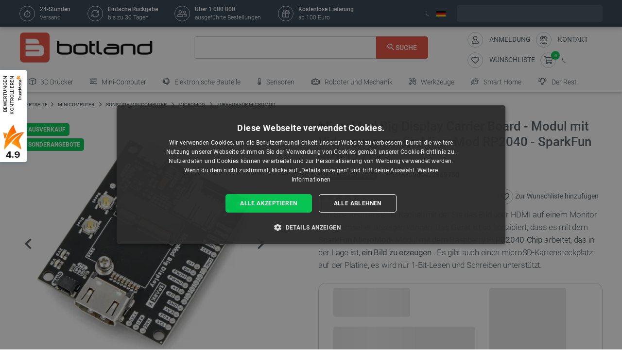

--- FILE ---
content_type: text/html; charset=utf-8
request_url: https://botland.de/zubehor-fur-micromod/19505-micromod-big-display-carrier-board-modul-mit-videoausgang-fur-micromod-rp2040-sparkfun-spx-17718-5904422369750.html
body_size: 81888
content:
<!doctype html>
<html lang="de">

  <head>
    
      
  

  <meta charset="utf-8">


  <meta http-equiv="x-ua-compatible" content="ie=edge">



  <link rel="canonical" href="https://botland.de/zubehor-fur-micromod/19505-micromod-big-display-carrier-board-modul-mit-videoausgang-fur-micromod-rp2040-sparkfun-spx-17718-5904422369750.html">

       <title>MicroMod Big Display Carrier Board - Modul mit Videoausgang für MicroMod RP2040 - SparkFun SPX-17718 Botland - Robotikgeschäft</title>
  
    
        <meta name="description" content="MicroMod Big Display Carrier Board - Modul mit Videoausgang für MicroMod RP2040 - SparkFun SPX-17718 aus der Kategorie: RP2040 Mikrocontroller-Boards erhältlich im Botland Robotics Store. Sehr schnelle Lieferung!">
  
  <meta name="keywords" content="buy, micromod, sparkfun, rp2040, modul, anschluss, display, werden, board, moduls, sind, mikrocontroller, auch, 17718">

      
    
        
          <meta name="robots" content="index, follow"/>
      

  
      





  
                    <link rel="alternate" href="https://botland.cz/prislusenstvi-pro-micromod/19505-micromod-big-display-carrier-board-modul-s-video-vystupem-pro-micromod-rp2040-sparkfun-spx-17718-5904422369750.html" hreflang="cs">
              <link rel="alternate" href="https://botland.de/zubehor-fur-micromod/19505-micromod-big-display-carrier-board-modul-mit-videoausgang-fur-micromod-rp2040-sparkfun-spx-17718-5904422369750.html" hreflang="de">
              <link rel="alternate" href="https://botland.store/accessories-for-micromod/19505-micromod-big-display-carrier-board-module-with-wideo-output-for-micromod-rp2040-sparkfun-spx-17718-5904422369750.html" hreflang="en">
              <link rel="alternate" href="https://botland.com.pl/akcesoria-do-micromod/19505-micromod-big-display-carrier-board-modul-z-wyjsciem-wideo-do-micromod-rp2040-sparkfun-spx-17718-5904422369750.html" hreflang="pl">
              

  
  



  <meta name="viewport" content="width=device-width, initial-scale=1">



  <link rel="icon" type="image/vnd.microsoft.icon" href="/img/favicon.ico?1750927892">
  <link rel="shortcut icon" type="image/x-icon" href="/img/favicon.ico?1750927892">







    <link rel="stylesheet" href="/modules/ps_checkout/views/css/payments.css?version=4.4.1" type="text/css" media="all">
  <link rel="stylesheet" href="https://botland.de/themes/classic-rocket/assets/cache/theme-534698168.css" type="text/css" media="all">



    <script type="text/javascript" src="//cdn.cookie-script.com/s/c3c0532505fe00ec5fa8500c81d4b6f5.js" defer></script>


  <script type="text/javascript">
        var ap5_cartPackProducts = [];
        var ap5_modalErrorTitle = "Uwaga!";
        var closeAPP = "Zamknij";
        var id_cart_inpost = 0;
        var id_product = 19505;
        var inpostExcluded = false;
        var inpostExcludedProductsList = [6281,27565,27566,4187,15154];
        var inpostizi_backend_ajax_url = "https:\/\/botland.de\/module\/inpostizi\/backend";
        var inpostizi_binding_api_key = null;
        var inpostizi_fetch_binding_key = true;
        var inpostizi_generic_http_error = "Something went wrong. Please try again later.";
        var inpostizi_merchant_client_id = "3d953f2c-f77b-427c-bda8-32f4d9d52bb6";
        var langCode = "de";
        var locationPopupAjax = "https:\/\/botland.de\/module\/nvc_wnet_locationpopup\/ajax";
        var payuLangId = "de";
        var payuSFEnabled = false;
        var pdaskaboutproductpricepro_address_error = "Please enter your address.";
        var pdaskaboutproductpricepro_ajax_link = "https:\/\/botland.de\/module\/pdaskaboutproductpricepro\/ajax";
        var pdaskaboutproductpricepro_city_error = "Please enter your city name.";
        var pdaskaboutproductpricepro_commpany_error = "Please enter your commpany name.";
        var pdaskaboutproductpricepro_email_error = "Please enter a valid email address.";
        var pdaskaboutproductpricepro_firstname_error = "Please enter your firstname.";
        var pdaskaboutproductpricepro_lastname_error = "Please enter your lastname.";
        var pdaskaboutproductpricepro_mobile_phone_error = "Please enter your mobile phone number.";
        var pdaskaboutproductpricepro_mobile_phone_prefix_error = "Please enter your mobile phone prefix.";
        var pdaskaboutproductpricepro_phone_error = "Please enter your phone number.";
        var pdaskaboutproductpricepro_phone_prefix_error = "Please enter your phone prefix.";
        var pdaskaboutproductpricepro_postcode_error = "Please enter your postcode.";
        var pdaskaboutproductpricepro_privacy_policy_error = "Please accept privacy policy";
        var pdaskaboutproductpricepro_question_error = "Please enter your question.";
        var pdaskaboutproductpricepro_secure_key = "56d830593a8f3933a12252b8061b0746";
        var pdaskaboutproductpricepro_select_combination_error = "Please select which product combination are you interested";
        var pdaskaboutproductpricepro_send_nok = "Your e-mail could not be sent.";
        var pdaskaboutproductpricepro_send_ok = "Ihre E-Mail wurde erfolgreich gesendet.";
        var pdaskaboutproductpricepro_send_title = "Fragen Sie nach dem Produktpreis";
        var pdaskaboutproductpricepro_sucsess_message = "Email was send.";
        var pdaskaboutproductpricepro_vat_error = "Please enter your vat number.";
        var prestashop = {"cart":{"products":[],"totals":{"total":{"type":"total","label":"Gesamt","amount":0,"value":"0,00\u00a0\u20ac"},"total_including_tax":{"type":"total","label":"Gesamt (inkl. MwSt.)","amount":0,"value":"0,00\u00a0\u20ac"},"total_excluding_tax":{"type":"total","label":"Gesamtpreis o. MwSt.","amount":0,"value":"0,00\u00a0\u20ac"}},"subtotals":{"products":{"type":"products","label":"Zwischensumme","amount":0,"value":"0,00\u00a0\u20ac"},"discounts":null,"tax":{"type":"tax","label":"Enthaltene MwSt.","amount":0,"value":"0,00\u00a0\u20ac"},"shipping":{"type":"shipping","label":"Versand","amount":0,"value":"kostenlos"}},"products_count":0,"summary_string":"0 Artikel","vouchers":{"allowed":1,"added":[]},"discounts":[],"minimalPurchase":0,"minimalPurchaseRequired":""},"currency":{"name":"Euro","iso_code":"EUR","iso_code_num":"978","sign":"\u20ac"},"customer":{"lastname":null,"firstname":null,"email":null,"birthday":null,"newsletter":null,"newsletter_date_add":null,"optin":null,"website":null,"company":null,"siret":null,"ape":null,"is_logged":false,"gender":{"type":null,"name":null},"addresses":[]},"language":{"name":"Deutsch","iso_code":"de","locale":"de-DE","language_code":"de-de","is_rtl":"0","date_format_lite":"Y-m-d","date_format_full":"Y-m-d H:i:s","id":4},"page":{"title":"","canonical":null,"meta":{"title":"MicroMod Big Display Carrier Board - Modul mit Videoausgang f\u00fcr MicroMod RP2040 - SparkFun SPX-17718","description":"MicroMod Big Display Carrier Board - Modul mit Videoausgang f\u00fcr MicroMod RP2040 - SparkFun SPX-17718 aus der Kategorie: RP2040 Mikrocontroller-Boards erh\u00e4ltlich im Botland Robotics Store. Sehr schnelle Lieferung!","keywords":"buy, micromod, sparkfun, rp2040, modul, anschluss, display, werden, board, moduls, sind, mikrocontroller, auch, 17718","robots":"index"},"page_name":"product","body_classes":{"lang-de":true,"lang-rtl":false,"country-DE":true,"currency-EUR":true,"layout-full-width":true,"page-product":true,"tax-display-enabled":true,"product-id-19505":true,"product-MicroMod Big Display Carrier Board - Modul mit Videoausgang f\u00fcr MicroMod RP2040 - SparkFun SPX-17718":true,"product-id-category-1606":true,"product-id-manufacturer-90":true,"product-id-supplier-32":true,"product-on-sale":true,"product-available-for-order":true},"admin_notifications":[]},"shop":{"name":"BOTLAND","logo":"\/img\/de-logo-16493263086.jpg","stores_icon":"\/img\/logo_stores.png","favicon":"\/img\/favicon.ico"},"urls":{"base_url":"https:\/\/botland.de\/","current_url":"https:\/\/botland.de\/zubehor-fur-micromod\/19505-micromod-big-display-carrier-board-modul-mit-videoausgang-fur-micromod-rp2040-sparkfun-spx-17718-5904422369750.html","shop_domain_url":"https:\/\/botland.de","img_ps_url":"https:\/\/cdn1.botland.de\/img\/","img_cat_url":"https:\/\/cdn1.botland.de\/img\/c\/","img_lang_url":"https:\/\/cdn1.botland.de\/img\/l\/","img_prod_url":"https:\/\/cdn1.botland.de\/img\/p\/","img_manu_url":"https:\/\/cdn1.botland.de\/img\/m\/","img_sup_url":"https:\/\/cdn1.botland.de\/img\/su\/","img_ship_url":"https:\/\/cdn1.botland.de\/img\/s\/","img_store_url":"https:\/\/cdn1.botland.de\/img\/st\/","img_col_url":"https:\/\/cdn1.botland.de\/img\/co\/","img_url":"https:\/\/cdn1.botland.de\/themes\/classic-rocket\/assets\/img\/","css_url":"https:\/\/cdn1.botland.de\/themes\/classic-rocket\/assets\/css\/","js_url":"https:\/\/cdn1.botland.de\/themes\/classic-rocket\/assets\/js\/","pic_url":"https:\/\/cdn1.botland.de\/upload\/","pages":{"address":"https:\/\/botland.de\/neue-adresse","addresses":"https:\/\/botland.de\/adressen","authentication":"https:\/\/botland.de\/anmeldung","cart":"https:\/\/botland.de\/korb","category":"https:\/\/botland.de\/index.php?controller=category","cms":"https:\/\/botland.de\/index.php?controller=cms","contact":"https:\/\/botland.de\/kontakt","discount":"https:\/\/botland.de\/rabatt-coupons","guest_tracking":"https:\/\/botland.de\/verfolgen-sie-ihre-bestellung","history":"https:\/\/botland.de\/meine-bestellungen","identity":"https:\/\/botland.de\/meine-personlichen-informationen","index":"https:\/\/botland.de\/","my_account":"https:\/\/botland.de\/mein-konto","order_confirmation":"https:\/\/botland.de\/index.php?controller=order-confirmation","order_detail":"https:\/\/botland.de\/index.php?controller=order-detail","order_follow":"https:\/\/botland.de\/produktruckgaben","order":"https:\/\/botland.de\/auftrage","order_return":"https:\/\/botland.de\/index.php?controller=order-return","order_slip":"https:\/\/botland.de\/meine-gutschriften","pagenotfound":"https:\/\/botland.de\/fehler-404","password":"https:\/\/botland.de\/hast-du-dein-passwort-vergessen","pdf_invoice":"https:\/\/botland.de\/index.php?controller=pdf-invoice","pdf_order_return":"https:\/\/botland.de\/index.php?controller=pdf-order-return","pdf_order_slip":"https:\/\/botland.de\/index.php?controller=pdf-order-slip","prices_drop":"https:\/\/botland.de\/verkauf","product":"https:\/\/botland.de\/index.php?controller=product","search":"https:\/\/botland.de\/suche","sitemap":"https:\/\/botland.de\/seitenkarte","stores":"https:\/\/botland.de\/geschafte","supplier":"https:\/\/botland.de\/lieferanten","register":"https:\/\/botland.de\/anmeldung?create_account=1","order_login":"https:\/\/botland.de\/auftrage?login=1"},"alternative_langs":{"cs":"https:\/\/botland.cz\/prislusenstvi-pro-micromod\/19505-micromod-big-display-carrier-board-modul-s-video-vystupem-pro-micromod-rp2040-sparkfun-spx-17718-5904422369750.html","de":"https:\/\/botland.de\/zubehor-fur-micromod\/19505-micromod-big-display-carrier-board-modul-mit-videoausgang-fur-micromod-rp2040-sparkfun-spx-17718-5904422369750.html","en":"https:\/\/botland.store\/accessories-for-micromod\/19505-micromod-big-display-carrier-board-module-with-wideo-output-for-micromod-rp2040-sparkfun-spx-17718-5904422369750.html","pl":"https:\/\/botland.com.pl\/akcesoria-do-micromod\/19505-micromod-big-display-carrier-board-modul-z-wyjsciem-wideo-do-micromod-rp2040-sparkfun-spx-17718-5904422369750.html"},"theme_assets":"\/themes\/classic-rocket\/assets\/","actions":{"logout":"https:\/\/botland.de\/?mylogout="},"no_picture_image":{"bySize":{"hsma_default":{"url":"https:\/\/cdn1.botland.de\/img\/p\/de-default-hsma_default.jpg","width":45,"height":45},"small_default":{"url":"https:\/\/cdn1.botland.de\/img\/p\/de-default-small_default.jpg","width":98,"height":98},"cart_default":{"url":"https:\/\/cdn1.botland.de\/img\/p\/de-default-cart_default.jpg","width":125,"height":125},"pdt_180":{"url":"https:\/\/cdn1.botland.de\/img\/p\/de-default-pdt_180.jpg","width":180,"height":180},"home_default":{"url":"https:\/\/cdn1.botland.de\/img\/p\/de-default-home_default.jpg","width":250,"height":250},"pdt_300":{"url":"https:\/\/cdn1.botland.de\/img\/p\/de-default-pdt_300.jpg","width":300,"height":300},"pdt_360":{"url":"https:\/\/cdn1.botland.de\/img\/p\/de-default-pdt_360.jpg","width":360,"height":360},"medium_default":{"url":"https:\/\/cdn1.botland.de\/img\/p\/de-default-medium_default.jpg","width":452,"height":452},"pdt_540":{"url":"https:\/\/cdn1.botland.de\/img\/p\/de-default-pdt_540.jpg","width":540,"height":540},"large_default":{"url":"https:\/\/cdn1.botland.de\/img\/p\/de-default-large_default.jpg","width":800,"height":800}},"small":{"url":"https:\/\/cdn1.botland.de\/img\/p\/de-default-hsma_default.jpg","width":45,"height":45},"medium":{"url":"https:\/\/cdn1.botland.de\/img\/p\/de-default-pdt_300.jpg","width":300,"height":300},"large":{"url":"https:\/\/cdn1.botland.de\/img\/p\/de-default-large_default.jpg","width":800,"height":800},"legend":""}},"configuration":{"display_taxes_label":true,"is_catalog":false,"show_prices":true,"opt_in":{"partner":false},"quantity_discount":{"type":"discount","label":"Rabatt"},"voucher_enabled":1,"return_enabled":1},"field_required":[],"breadcrumb":{"links":[{"title":"Startseite","url":"https:\/\/botland.de\/"},{"title":"MINICOMPUTER","url":"https:\/\/botland.de\/291-minicomputer"},{"title":"Sonstige Minicomputer","url":"https:\/\/botland.de\/809-andere-minicomputer"},{"title":"MicroMod","url":"https:\/\/botland.de\/1347-micromod"},{"title":"Zubeh\u00f6r f\u00fcr MicroMod","url":"https:\/\/botland.de\/1606-zubehor-fur-micromod"},{"title":"MicroMod Big Display Carrier Board - Modul mit Videoausgang f\u00fcr MicroMod RP2040 - SparkFun SPX-17718","url":"https:\/\/botland.de\/zubehor-fur-micromod\/19505-micromod-big-display-carrier-board-modul-mit-videoausgang-fur-micromod-rp2040-sparkfun-spx-17718-5904422369750.html"}],"count":6},"link":{"protocol_link":"https:\/\/","protocol_content":"https:\/\/"},"time":1768732282,"static_token":"6040b5d57410e58043d17cbf0d2a1ebb","token":"2cf81a47f842bfbf8c508825233e8013","is_ajax":false,"logo":{"size":{"width":613,"height":140}}};
        var product_pack_url = null;
        var product_pack_url_btm_text = "Sehen Sie sich die Produkte im Set an.";
        var ps_checkout3dsEnabled = true;
        var ps_checkoutApplePayUrl = "https:\/\/botland.de\/module\/ps_checkout\/applepay?token=6040b5d57410e58043d17cbf0d2a1ebb";
        var ps_checkoutAutoRenderDisabled = false;
        var ps_checkoutCancelUrl = "https:\/\/botland.de\/module\/ps_checkout\/cancel?token=6040b5d57410e58043d17cbf0d2a1ebb";
        var ps_checkoutCardBrands = ["MASTERCARD","VISA","AMEX"];
        var ps_checkoutCardFundingSourceImg = "\/modules\/ps_checkout\/views\/img\/payment-cards.png";
        var ps_checkoutCardLogos = {"AMEX":"\/modules\/ps_checkout\/views\/img\/amex.svg","CB_NATIONALE":"\/modules\/ps_checkout\/views\/img\/cb.svg","DINERS":"\/modules\/ps_checkout\/views\/img\/diners.svg","DISCOVER":"\/modules\/ps_checkout\/views\/img\/discover.svg","JCB":"\/modules\/ps_checkout\/views\/img\/jcb.svg","MAESTRO":"\/modules\/ps_checkout\/views\/img\/maestro.svg","MASTERCARD":"\/modules\/ps_checkout\/views\/img\/mastercard.svg","UNIONPAY":"\/modules\/ps_checkout\/views\/img\/unionpay.svg","VISA":"\/modules\/ps_checkout\/views\/img\/visa.svg"};
        var ps_checkoutCartProductCount = 0;
        var ps_checkoutCheckUrl = "https:\/\/botland.de\/module\/ps_checkout\/check?token=6040b5d57410e58043d17cbf0d2a1ebb";
        var ps_checkoutCheckoutTranslations = {"checkout.go.back.link.title":"Zur\u00fcck zur Bezahlung","checkout.go.back.label":"Bezahlung","checkout.card.payment":"Kartenzahlung","checkout.page.heading":"Bestell\u00fcbersicht","checkout.cart.empty":"Ihr Einkaufswagen ist leer.","checkout.page.subheading.card":"Gutschein","checkout.page.subheading.paypal":"PayPal","checkout.payment.by.card":"Sie haben sich daf\u00fcr entschieden, mit Karte zu zahlen.","checkout.payment.by.paypal":"Sie haben sich daf\u00fcr entschieden, mit PayPal zu zahlen.","checkout.order.summary":"Hier ist eine kurze Zusammenfassung Ihrer Bestellung:","checkout.order.amount.total":"Der Gesamtbetrag Ihrer Bestellung bel\u00e4uft sich auf","checkout.order.included.tax":"(inkl. MwSt)","checkout.order.confirm.label":"Bitte best\u00e4tigen Sie Ihre Bestellung, indem Sie auf \u201eIch best\u00e4tige meine Bestellung\u201c klicken.","paypal.hosted-fields.label.card-name":"Name des Karteninhabers","paypal.hosted-fields.placeholder.card-name":"Name des Karteninhabers","paypal.hosted-fields.label.card-number":"Kartennummer","paypal.hosted-fields.placeholder.card-number":"Kartennummer","paypal.hosted-fields.label.expiration-date":"Ablaufdatum","paypal.hosted-fields.placeholder.expiration-date":"MM\/YY","paypal.hosted-fields.label.cvv":"Sicherheitscode","paypal.hosted-fields.placeholder.cvv":"XXX","payment-method-logos.title":"100% sichere Zahlungen","express-button.cart.separator":"oder","express-button.checkout.express-checkout":"Schneller Checkout","error.paypal-sdk":"Keine PayPal JavaScript-SDK-Instanz","error.google-pay-sdk":"Keine Google Pay JavaScript-SDK-Instanz","error.google-pay.transaction-info":"Beim Abrufen der Google Pay-Transaktionsinformationen ist ein Fehler aufgetreten","error.apple-pay-sdk":"Keine Apple Pay JavaScript-SDK-Instanz","error.apple-pay.payment-request":"Beim Abrufen der Apple Pay-Zahlungsanfrage ist ein Fehler aufgetreten","checkout.payment.others.link.label":"Weitere Zahlungsmethoden","checkout.payment.others.confirm.button.label":"Ich best\u00e4tige meine Bestellung","checkout.form.error.label":"Bei der Bezahlung ist ein Fehler aufgetreten. Bitte versuchen Sie es erneut oder wenden Sie sich an das Support-Team.","loader-component.label.header":"Vielen Dank f\u00fcr Ihren Kauf!","loader-component.label.body":"Bitte warten, wir bearbeiten Ihre Zahlung","loader-component.label.body.longer":"Dies dauert l\u00e4nger als erwartet. Bitte warten\u2026","error.paypal-sdk.contingency.cancel":"Karteninhaberauthentifizierung wurde abgebrochen, bitte w\u00e4hlen Sie eine andere Zahlungsmethode oder versuchen Sie es erneut.","error.paypal-sdk.contingency.error":"Bei der Authentifizierung des Karteninhabers ist ein Fehler aufgetreten, bitte w\u00e4hlen Sie eine andere Zahlungsmethode oder versuchen Sie es erneut.","error.paypal-sdk.contingency.failure":"Karteninhaberauthentifizierung ist fehlgeschlagen, bitte w\u00e4hlen Sie eine andere Zahlungsmethode oder versuchen Sie es erneut.","error.paypal-sdk.contingency.unknown":"Karteninhaberauthentifizierung kann nicht \u00fcberpr\u00fcft werden, bitte w\u00e4hlen Sie eine andere Zahlungsmethode oder versuchen Sie es erneut.","ok":"Ok","cancel":"Abbrechen","checkout.payment.token.delete.modal.header":"Diese Zahlungsmethode l\u00f6schen?","checkout.payment.token.delete.modal.content":"Die folgende Zahlungsmethode wird aus Ihrem Konto entfernt:","checkout.payment.token.delete.modal.confirm-button":"Zahlungsmethode l\u00f6schen","checkout.payment.loader.processing-request":"Bitte warten Sie, wir bearbeiten Ihre Anfrage","APPLE_PAY_MERCHANT_SESSION_VALIDATION_ERROR":"Wir k\u00f6nnen Ihre Apple Pay-Zahlung derzeit nicht verarbeiten. Dies k\u00f6nnte an einem Problem bei der \u00dcberpr\u00fcfung der Zahlungseinrichtung f\u00fcr diese Website liegen. Bitte versuchen Sie es sp\u00e4ter erneut oder w\u00e4hlen Sie eine andere Zahlungsmethode.","APPROVE_APPLE_PAY_VALIDATION_ERROR":"Beim Verarbeiten Ihrer Apple Pay-Zahlung ist ein Problem aufgetreten. Bitte \u00fcberpr\u00fcfen Sie Ihre Bestelldaten und versuchen Sie es erneut oder verwenden Sie eine andere Zahlungsmethode."};
        var ps_checkoutCheckoutUrl = "https:\/\/botland.de\/auftrage";
        var ps_checkoutConfirmUrl = "https:\/\/botland.de\/index.php?controller=order-confirmation";
        var ps_checkoutCreateUrl = "https:\/\/botland.de\/module\/ps_checkout\/create?token=6040b5d57410e58043d17cbf0d2a1ebb";
        var ps_checkoutCspNonce = "";
        var ps_checkoutCustomMarks = {"google_pay":"\/modules\/ps_checkout\/views\/img\/google_pay.svg","apple_pay":"\/modules\/ps_checkout\/views\/img\/apple_pay.svg"};
        var ps_checkoutExpressCheckoutCartEnabled = false;
        var ps_checkoutExpressCheckoutOrderEnabled = false;
        var ps_checkoutExpressCheckoutProductEnabled = false;
        var ps_checkoutExpressCheckoutSelected = false;
        var ps_checkoutExpressCheckoutUrl = "https:\/\/botland.de\/module\/ps_checkout\/ExpressCheckout?token=6040b5d57410e58043d17cbf0d2a1ebb";
        var ps_checkoutFundingSource = "paypal";
        var ps_checkoutFundingSourcesSorted = ["paypal","paylater","google_pay","apple_pay"];
        var ps_checkoutGooglePayUrl = "https:\/\/botland.de\/module\/ps_checkout\/googlepay?token=6040b5d57410e58043d17cbf0d2a1ebb";
        var ps_checkoutHostedFieldsContingencies = "SCA_WHEN_REQUIRED";
        var ps_checkoutHostedFieldsEnabled = false;
        var ps_checkoutHostedFieldsSelected = false;
        var ps_checkoutIconsPath = "\/modules\/ps_checkout\/views\/img\/icons\/";
        var ps_checkoutLanguageIsoCode = "de";
        var ps_checkoutLoaderImage = "\/modules\/ps_checkout\/views\/img\/loader.svg";
        var ps_checkoutPartnerAttributionId = "PrestaShop_Cart_PSXO_PSDownload";
        var ps_checkoutPayLaterCartPageButtonEnabled = false;
        var ps_checkoutPayLaterCategoryPageBannerEnabled = false;
        var ps_checkoutPayLaterHomePageBannerEnabled = false;
        var ps_checkoutPayLaterOrderPageBannerEnabled = false;
        var ps_checkoutPayLaterOrderPageButtonEnabled = false;
        var ps_checkoutPayLaterOrderPageMessageEnabled = false;
        var ps_checkoutPayLaterProductPageBannerEnabled = false;
        var ps_checkoutPayLaterProductPageButtonEnabled = false;
        var ps_checkoutPayLaterProductPageMessageEnabled = false;
        var ps_checkoutPayPalButtonConfiguration = {"color":"gold","shape":"rect","label":"paypal"};
        var ps_checkoutPayPalEnvironment = "LIVE";
        var ps_checkoutPayPalOrderId = "";
        var ps_checkoutPayPalSdkConfig = {"clientId":"AXjYFXWyb4xJCErTUDiFkzL0Ulnn-bMm4fal4G-1nQXQ1ZQxp06fOuE7naKUXGkq2TZpYSiI9xXbs4eo","merchantId":"7CH5WFXYBCEN2","currency":"EUR","intent":"capture","commit":"false","vault":"false","integrationDate":"2024-04-01","dataPartnerAttributionId":"PrestaShop_Cart_PSXO_PSDownload","dataCspNonce":"","dataEnable3ds":"true","disableFunding":"bancontact,blik,card,eps,giropay,ideal,mybank,p24","enableFunding":"paylater","components":"marks,funding-eligibility,googlepay,applepay"};
        var ps_checkoutPayWithTranslations = {"paypal":"Bezahlen Sie mit einem PayPal-Konto","paylater":"Bezahlen ratenzahlung mit PayPal Pay Later","google_pay":"Bezahlen mit Google Pay","apple_pay":"Bezahlen mit Apple Pay"};
        var ps_checkoutPaymentMethodLogosTitleImg = "\/modules\/ps_checkout\/views\/img\/lock_checkout.svg";
        var ps_checkoutPaymentUrl = "https:\/\/botland.de\/module\/ps_checkout\/payment?token=6040b5d57410e58043d17cbf0d2a1ebb";
        var ps_checkoutRenderPaymentMethodLogos = true;
        var ps_checkoutValidateUrl = "https:\/\/botland.de\/module\/ps_checkout\/validate?token=6040b5d57410e58043d17cbf0d2a1ebb";
        var ps_checkoutVaultUrl = "https:\/\/botland.de\/module\/ps_checkout\/vault?token=6040b5d57410e58043d17cbf0d2a1ebb";
        var ps_checkoutVersion = "4.4.1";
        var shops = {"pl":"https:\/\/botland.com.pl\/akcesoria-do-micromod\/19505-micromod-big-display-carrier-board-modul-z-wyjsciem-wideo-do-micromod-rp2040-sparkfun-spx-17718-5904422369750.html","cs":"https:\/\/botland.cz\/prislusenstvi-pro-micromod\/19505-micromod-big-display-carrier-board-modul-s-video-vystupem-pro-micromod-rp2040-sparkfun-spx-17718-5904422369750.html","de":"https:\/\/botland.de\/zubehor-fur-micromod\/19505-micromod-big-display-carrier-board-modul-mit-videoausgang-fur-micromod-rp2040-sparkfun-spx-17718-5904422369750.html","en":"https:\/\/botland.store\/accessories-for-micromod\/19505-micromod-big-display-carrier-board-module-with-wideo-output-for-micromod-rp2040-sparkfun-spx-17718-5904422369750.html"};
        var teamwant_token_error = "Zum Anmelden ist ein 2FA-Token erforderlich";
        var wnet_datalayer_cart_url = "https:\/\/botland.de\/module\/wnet_datalayer\/ajax?action=getCartEvents";
        var wnet_datalayer_custom_event_url = "https:\/\/botland.de\/module\/wnet_datalayer\/ajax?action=getCustomEvent";
        var wnet_datalayer_debug_enabled = false;
        var wnet_datalayer_full_page_cache_enabled = true;
        var wnet_datalayer_ga_code = "G-KZMRWWSW9M";
        var wnet_datalayer_gtm_code = "GTM-PCD2HC4";
        var wnet_datalayer_is_included_gtag_script = false;
        var wnet_datalayer_payment_url = "https:\/\/botland.de\/module\/wnet_datalayer\/ajax?action=getPaymentInfo";
        var wnet_datalayer_purchase_url = "https:\/\/botland.de\/module\/wnet_datalayer\/ajax?action=savePurchaseEvent";
        var wnet_datalayer_selectors_map = {"productMiniature":".js-product-miniature","productMiniatureLink":".js-product-miniature-link","listing":".js-wnet-datalayer-list","productPageForm":"#add-to-cart-or-refresh","paymentMethodInput":"[name=\"payment-option\"]","shippingMethodInput":"[name^=\"delivery_option\"]","promotionElement":".js-wnet-datalayer-promotion","promotionElementLink":".js-wnet-datalayer-promotion-link"};
        var wnet_datalayer_shipping_url = "https:\/\/botland.de\/module\/wnet_datalayer\/ajax?action=getShippingInfo";
        var wnet_datalayer_user_data_url = "https:\/\/botland.de\/module\/wnet_datalayer\/ajax?action=getUserData&current_page=product";
        var wnet_datalayer_view_item_url = "https:\/\/botland.de\/module\/wnet_datalayer\/ajax?action=getProductViewItem";
      </script>

           
      <script>
      var luigisScriptUrl = 'https://scripts.luigisbox.tech/LBX-309907.js';
    </script>
    


  <script type="text/javascript">
    var lgconsultas_default_display = 3;
    var lgconsultas_extradisplay = 10;
    var lgconsultas_url_envio_consulta = 'https://botland.de/module/lgconsultas/responses';
    var lgconsultas_messages_fields_mandatory = 'Alle Felder sind Pflichtfelder';
    var lgconsultas_messages_email_invalid = 'Die E-Mail-adresse ist nicht gültig';
    var lgconsultas_messages_recaptcha = 'Please verify that you are not a robot';
    var lgconsultas_messages_sended = 'Die Frage wurde korrekt gesendet';
    var lgconsultas_messages_accept_conditions = 'You must accept the Conditions of Use.';
    var lgconsultas_faqcaptcha = 0;
    var lgconsultas_faqcondition = 1;
    var lgconsultas_error_unknown = 1;
    var lgconsultas_token = 'e6d83a1ddc2f3ce486a28727ea6af007';
</script>

	<script type="text/javascript">
	   var nbProductCart = "0";
	   var favico_front_controller = "https://botland.de/module/faviconotification/FrontAjaxFaviconotification";
       var BgColor = "#11af00";
       var TxtColor = "#ffffff";
	</script>

        
                
                
                                
                    
                    
                
                    
                                                                    
                    
                
                
    
                
                
                
                

                
                            
        
        
        
        
                    
                                        


        
                    
                
                
                                
                    
                    
                
                    
                    
                    
                                                                
                
    
                
                
                
                

                
                            
        
        
        
        
                    
                                        


        
                    
                
                
                                
                    
                    
                
                    
                    
                    
                
                
    
                
                
                
                

                
                            
        
        
        
        
                    
                                        


                
    
                    
                
                
                                
                    
                    
                
                    
                    
                    
                
                
    
                
                
                
                

                
                            
        
        
        
        
                    
                                        


                <style><!--
#delivery-address .form-group.form-group-alias,
.js-address-form .form-group.form-group-alias,
#delivery-address .form-group.form-group-address2,
.js-address-form .form-group.form-group-address2 {
display: none;
}
--></style>
<style></style>
    
                    
                
                
                                
                    
                    
                
                    
                    
                    
                
                
    
                
                
                
                

                
                            
        
        
        
        
                    
                                        


                <style><!--
@media screen and (max-width: 400px) {
 .stick-actions-button .btn-add-to-cart {
 padding: .9rem .2rem;
}
}
@media screen and (max-width: 331px) {
 .stick-actions-button .btn-add-to-cart {
 font-size: 11px !important;
}
}
--></style>
    
                    
                
                
                                
                    
                    
                
                    
                                                                    
                    
                
                
    
                
                
                
                

                
                            
        
        
        
        
                    
                                        


        
                    
                
                
                                
                    
                    
                
                    
                    
                    
                
                
    
                
                
                
                

                
                            
        
        
        
        
                    
                                        


                <style><!--
.input-group-btn-vertical{
 height: 100%;
}

#footer .under-footer {
 display: none !important;
}

.pd_aapp .btn-primary.btn-ask-price{
 visibility: visible!important;
}

.product-flags:has(.product-flag.eol) .product-flag:not(.eol) {
 display: none!important;
}

.product-flags:has(.on-sale) .discount-product {
 display: none!important;
}

.category-miniature__name {
 text-wrap: balance;
 padding: 15px 2px;
}

.block-category .row>* {
 padding: 0 4px;
}
@media (max-width: 767.98px) {
 #module-seo_product_listing-seo_page .columns-wrapper {
 flex-direction: column-reverse;
 }
}
--></style>
    
                    
                                                                            
                
                                
                    
                    
                                                                
                    
                    
                    
                
                
    
                
                
                
                

                
                            
        
        
        
        
                    
                                        


        
                    
                
                
                                
                    
                    
                
                    
                                                                    
                    
                
                
    
                
                
                
                

                
                            
        
        
        
        
                    
                                        


        
                    
                
                
                                
                    
                    
                
                    
                    
                    
                
                
    
                
                
                
                

                
                            
        
        
        
        
                    
                                        


                <meta name="google-site-verification" content="vdApp_QjxSUwRORMi9JGaulmx3tIFNh3MpL-9sGSUuA" />
<style></style>
    
                    
                
                
                                
                    
                    
                
                    
                    
                    
                
                
    
                
                
                
                

                
                            
        
        
        
        
                    
                                        


                <style><!--
@media (max-width: 767px){
.js-mobile-menu-toggle {
 opacity:1;
}
}

.right-nav #_desktop_user_info {
 display:none;
}

@media (min-width: 768px){
.header-navbar__wrapper .navbar-list__wrapper:first-child .navbar-list--item {
 padding: 8px 12px;
}}
--></style>
<style></style>
    
                    
                
                
                                
                    
                    
                
                    
                    
                    
                
                
    
                
                
                
                

                
                            
        
        
        
        
                    
                                        


                <style><!--
.product-availability-widget__check a {
 font-size: 14px;
 font-weight: bold;
 vertical-align: middle;
}
--></style>
<style></style>
<style></style>
    
                    
                
                
                                
                    
                    
                
                    
                    
                    
                
                
    
                
                
                
                

                
                            
        
        
        
        
                    
                                        


                <style><!--
.stations-logo {
 display: flex;
 flex-wrap: wrap;
 justify-content: space-around;
}

.stations-logo a {
 transition: box-shadow 0.3s ease-in-out;
margin-bottom: 8px;
}
.stations-logo img {
border: 1px solid #c2c8cc;
 border-radius: 5px;
 padding: 0px 8px;
}

.stations-logo .logo-text {
border: 1px solid #c2c8cc;
 border-radius: 5px;
 padding: 0px 8px;
 width: 100px;
 height: 70px;
 display: flex;
 align-items: center;
 justify-content: center;
}

.stations-logo a:hover {
 -webkit-box-shadow: 0 0 5px 0 rgb(0 0 0 / 30%);
 -moz-box-shadow: 0 0 5px 0 rgba(0, 0, 0, 0.3);
 box-shadow: 0 0 5px 0 rgb(0 0 0 / 30%);
border-radius: 5px;
}

#content-wrapper #category-description-bottom ul
{
list-style: disc;
padding-left: 1em;
}

@media (max-width: 991.98px) {

.category-id-176 .category-description.collapsed .content {
 -webkit-mask-image: -webkit-gradient(linear,left top,left bottom,from(black),to(rgba(0,0,0,0)));
 max-height: 85px;
 overflow: hidden;
}

.category-id-176 .category-description .content {
 transition: max-height 0.2s ease-out;
 max-height: 800px;
}

}
-->

#k-faq-accord{max-width: 1000px;width: 100%;margin: 0 auto;clear: both;padding: 30px 0 0 0; margin-bottom: 20px;}
#k-faq-accord input { position: absolute;opacity: 0;z-index: -1;}
#k-faq-accord .tabs {border-radius: 8px;overflow: hidden;border: 1px solid #CCCCCC;}
#k-faq-accord .tab {width: 100%;color: white;overflow: hidden;}
#k-faq-accord .tab h3{margin-bottom: 0px;}
#k-faq-accord .tab-label {display: -webkit-box;display: flex;-webkit-box-pack: justify;justify-content: space-between;padding: 1em;background: #fff;font-weight: bold;cursor: pointer;color: #e74c3c;transition: all .3s;border-top: 1px solid #CCCCCC; margin-bottom: 0px; text-transform: none; font-size: 15px; font-weight: 400;}
#k-faq-accord .tab:first-child .tab-label{border-top:none;margin-bottom: 0px;}
#k-faq-accord .tab-label:hover {background: #fff;}
#k-faq-accord .tab-label::after {content: "+";width: 1em;height: 1em;text-align: center;-webkit-transition: all .35s!important;transition: all .35s;}
#k-faq-accord .tab-content {max-height: 0;padding: 0 1em;color: #4f5b62;background: white;-webkit-transition: all .35s;transition: all .35s;}
#k-faq-accord .tab-close {display: -webkit-box;display: flex;-webkit-box-pack: end;justify-content: flex-end;padding: 1em;font-size: 0.75em;background: #29abe2;cursor: pointer;}
#k-faq-accord .tab-close:hover {background: #29abe2;}
#k-faq-accord input:checked + .tab-label { background: #29abe2;color:#fff;}
#k-faq-accord input:checked + .tab-label::after {-webkit-transform: rotate(90deg);transform: rotate(90deg);}
#k-faq-accord input:checked ~ .tab-content {max-height: 100vh;padding: 1em;}
--></style>
    
                    
                
                
                                
                    
                    
                
                    
                    
                    
                
                
    
                
                
                
                

                
                            
        
        
        
        
                    
                                        


                <style><!--
@media (min-width: 769px){
.tm-lemur-container .left-2, .tm-lemur-container .right-2 {
 top: 20% !important;
}}
--></style>
<div id="842c9ad8-c20c-4c3e-b37c-16cab661017b"></div>
<script defer="defer" src="https://trustmate.io/api/widget/842c9ad8-c20c-4c3e-b37c-16cab661017b/script"></script>
<style></style>
    
                    
                
                
                                
                    
                    
                
                    
                    
                    
                
                
    
                
                
                
                

                
                            
        
        
        
        
                    
                                        


                <style><!--
.l-header--sticky {
background-color: #ffffff;
}
--></style>
<style></style>
<style></style>
    
                    
                
                
                                
                    
                    
                
                    
                    
                    
                
                
    
                
                
                
                

                
                            
        
        
        
        
                    
                                        


                <link rel="manifest" href="/manifest.json" />
<style></style>
<style></style>
    
                    
                
                
                                
                    
                    
                
                    
                    
                    
                
                
    
                
                
                
                

                
                            
        
        
        
        
                    
                                        


                <style><!--
.col-6.col-md-3.under-footer__link-group.under-footer__link-group--right.text-right {
display:none;
}
--></style>
    
                    
                
                
                                
                    
                    
                                                                
                    
                    
                    
                
                
    
                
                
                
                

                
                            
        
        
        
        
                    
                                        


        
                    
                
                
                                
                    
                    
                
                    
                    
                    
                
                
    
                
                
                
                

                
                            
        
        
        
        
                    
                                        


                <style><!--
.internal-link__list{
text-transform: uppercase;
}
--></style>
<style></style>
    
                    
                
                
                                
                    
                    
                
                    
                    
                    
                
                
    
                
                
                
                

                
                            
        
        
        
        
                    
                                        


                <style><!--
.ramka_creality {
	width: 100%;
	height: auto;
	background-color:#f2f5f7;
	border-radius:10px;
	margin:20px auto;
}

.ramka_creality::before {
	display: inline-block;
	background: url('https://cdn2.botland.de/img/art/inne/ikony/creality-official-distributor-DE.png') no-repeat center;
	background-size:280px;
	width:30%;
	height:92px;
	margin:30px;
	content:"";
	vertical-align: middle;
}

.ramka_creality::after {
	display: inline-block;
	content: "Botland ist einziger offizieller Verteiler von 3D-Druckern von Creality in Polen. Einkäufe bei uns bedeuten die Garantie der Erhaltung originellen Geräts und schneller technischer Hilfe. Wir führen auch professionellen Service von Geräten und bieten originelle Ersatzteile an.";
	background-size:680px;
	width:60%;
	height:auto;
	vertical-align: middle;
	color: #4f5b62;
}

@media screen and (max-width:991px) {

.ramka_creality {
	width: 100%;
	height: auto;
	background-color:#f2f5f7;
	border-radius:10px;
}

.ramka_creality::before {
	display: block;
	background: url('https://cdn2.botland.de/img/art/inne/ikony/creality-official-distributor-DE.png') no-repeat center;
 background-size:50%;
	height:110px;
	width:100%;
	margin:auto;
	padding-top:30px;
	content:"";
	vertical-align: middle;
}

.ramka_creality::after {
	display: block;
	content: "Botland ist einziger offizieller Verteiler von 3D-Druckern von Creality in Polen. Einkäufe bei uns bedeuten die Garantie der Erhaltung originellen Geräts und schneller technischer Hilfe. Wir führen auch professionellen Service von Geräten und bieten originelle Ersatzteile an.";
	background-size:100%;
	width:90%;
	height:auto;
	margin:auto;
	padding-bottom:30px;
	vertical-align: middle;
	color: #4f5b62;
}
--></style>
<style></style>
<style></style>
<style></style>
<style></style>
<style></style>
    
                    
                
                
                                
                    
                    
                
                    
                                                                    
                    
                
                
    
                
                
                
                

                
                            
        
        
        
        
                    
                                        


        
                    
                                                                            
                
                                
                    
                    
                
                    
                                                                    
                    
                
                
    
                
                
                
                

                
                            
        
        
        
        
                    
                                        


        
                    
                
                
                                
                    
                    
                
                    
                    
                    
                
                
    
                
                
                
                

                
                            
        
        
        
        
                    
                                        


                <style><!--
.product-miniature__title-wrapper .product-miniature__stars{
background-color: white;
border-radius: 20px;
}
--></style>
    
                    
                
                
                                
                    
                    
                
                    
                    
                    
                
                
    
                
                
                
                

                
                            
        
        
        
        
                    
                                        


                <style><!--
.sensbitdhl-map-btn {
 font-size: 11px;
}
--></style>
    
                    
                
                
                                
                    
                    
                
                    
                    
                    
                
                
    
                
                
                
                

                
                            
        
        
        
        
                    
                                        


                <style><!--
#link-cms-page-56-2 {
display:none;
}

#link-cms-page-222-2 {
display:none;
}

#link-cms-page-234-2 {
display:none;
}

#link-cms-page-193-2 {
display:none;
}
--></style>
<style></style>
    
                    
                
                
                                
                    
                    
                
                    
                    
                    
                
                
    
                
                
                
                

                
                            
        
        
        
        
                    
                                        


                <style><!--
.header-navbar__wrapper .navbar-list__wrapper .navbar-list--item.has-children a {
 padding-right: 5px;
}
--></style>
<style></style>
    
                    
                
                
                                
                    
                    
                
                    
                    
                    
                
                
    
                
                
                
                

                
                            
        
        
        
        
                    
                                        


                <meta name="facebook-domain-verification" content="rhzhdhfutggywc7651cc74ygie2al1" />
<style></style>
    
                    
                
                
                                
                    
                    
                
                    
                    
                    
                
                
    
                
                
                
                

                
                            
        
        
        
        
                    
                                        


                <style><!--
.currency-selector.dropdown.js-dropdown.varnish-content {
 display: none;
}
--></style>
    
                    
                
                
                                
                    
                    
                
                    
                    
                    
                
                
    
                
                
                
                

                
                            
        
        
        
        
                    
                                        


                <style><!--
@media (min-width:1250px){
.header-icon-button-text {
 min-width: 120px;
}}
@media (min-width: 991px) and (max-width:1230px){
#header .header-right {
 padding-bottom:10px;
}}
--></style>
<style></style>
<style></style>
    
                    
                
                
                                
                    
                    
                                                                
                    
                    
                    
                
                
    
                
                
                
                

                
                            
        
        
        
        
                    
                                        


        
                    
                
                
                                
                    
                    
                
                    
                    
                    
                
                                                                                                                                                                                                                                                                                                                                                                                                                                                                                                                                                                                                                                                            
    
                
                
                
                

                
                            
        
        
        
        
                    
                                        


        
                    
                
                
                                
                    
                    
                
                    
                    
                    
                
                
    
                
                
                
                

                
                            
        
        
        
        
                    
                                        


                <style><!--
#customer-form [for*=f-company], #customer-form [id*="f-company"] {
 display:none;
}

[for*=f-siret], [id*="f-siret"] {
 display:none;
}
--></style>
<style></style>
<style></style>
<style></style>
    
                    
                
                
                                
                    
                    
                
                    
                    
                    
                
                
    
                
                
                
                

                
                            
        
        
        
        
                    
                                        


                <style><!--
.product-description-article ol {
padding-left:30px;
}
--></style>
<style></style>
    
                    
                
                
                                
                    
                    
                
                    
                    
                    
                
                
    
                
                
                
                

                
                            
        
        
        
        
                    
                                        


                <style><!--
@media (min-width: 768px) {
 .navbar-list--header {
 display: none !important;
 }
}
--></style>
<style></style>
    
                    
                
                
                                
                    
                    
                
                    
                    
                    
                
                
    
                
                
                
                

                
                            
        
        
        
        
                    
                                        


                <style><!--
.product-faq-cta {
display: none;
}
--></style>
    
            <!--Module: ets_socicallogin -->
<script type="text/javascript">
    var ets_solo_callbackUrl = 'https://botland.de/module/ets_sociallogin/oauth';
</script>
<!--/Module: ets_socicallogin-->  <script>
    window.dataLayer = window.dataLayer || [];
    function gtag(){window.dataLayer.push(arguments);}
  </script>








    
    
    <link
      rel="preload"
      href="https://cdn1.botland.de/themes/classic-rocket/assets/fonts/icomoon-de951354ff9ea00538d8618601c99dd5.woff2"
      as="font"
      crossorigin
    >


<link rel="preload" href="/img/de-logo-16493263086.jpg" as="image">




  
    <script>
      window.ps_checkout = window.ps_checkout || {};
      window.ps_checkout.selectors = {
        EXPRESS_CHECKOUT_CONTAINER_PRODUCT_PAGE: '#product .js-product-page-right-column'
      };
    </script>
  

   
    <script type="application/ld+json">
    {
    "@context": "https://schema.org",
    "@type": "ElectronicsStore",
    "name": "Botland Elektronikgeschäft",
    "image": "https://botland.de/img/de-logo-16493263086.jpg",
    "@id": "https://botland.de/",
    "url": "https://botland.de/",
    "telephone": "+48 62 593 10 54",
    "address": {
      "@type": "PostalAddress",
      "streetAddress": "Gola 25A",
      "addressLocality": "Bralin",
      "postalCode": "63-640",
      "addressCountry": "PL"
    },
    "hasMerchantReturnPolicy":{
        "@type":"MerchantReturnPolicy",
        "applicableCountry":["PL", "AT", "BE", "HR", "CZ", "DK", "DE", "NL", "SK", "LU", "BG", "EE", "FR", "LT", "LV", "PT", "RO", "SI", "HU", "IT", "ES", "FI", "GR", "IE", "SE"],
        "returnPolicyCategory":"https://schema.org/MerchantReturnFiniteReturnWindow",
        "merchantReturnDays":30,
        "returnMethod":"https://schema.org/ReturnByMail",
        "returnFees":"https://schema.org/ReturnFeesCustomerResponsibility"
    }
    }
    </script>
  


<script type="application/ld+json">
  {
  "@context":"https://schema.org",
  "@type":"WebSite",
  "url":"https://botland.de",
    "potentialAction":{
    "@type":"SearchAction",
    "target":"https://botland.de/suche?s={search_term_string}",
    "query-input": "required name=search_term_string"
    }
  }
</script>

<script>
  window.dataLayer = window.dataLayer || [];
  function gtag() {
    dataLayer.push(arguments);
  }
</script>

<script src="https://kit.fontawesome.com/673245ada2.js" crossorigin="anonymous"></script>


    
  <meta property="og:type" content="product">
  <meta property="og:url" content="https://botland.de/zubehor-fur-micromod/19505-micromod-big-display-carrier-board-modul-mit-videoausgang-fur-micromod-rp2040-sparkfun-spx-17718-5904422369750.html">
  <meta property="og:title" content="MicroMod Big Display Carrier Board - Modul mit Videoausgang für MicroMod RP2040 - SparkFun SPX-17718">
  <meta property="og:site_name" content="BOTLAND">
  <meta property="og:description" content="MicroMod Big Display Carrier Board - Modul mit Videoausgang für MicroMod RP2040 - SparkFun SPX-17718 aus der Kategorie: RP2040 Mikrocontroller-Boards erhältlich im Botland Robotics Store. Sehr schnelle Lieferung!">
  <meta property="og:image" content="https://cdn1.botland.de/110403-pdt_540/micromod-big-display-carrier-board-modul-mit-videoausgang-fur-micromod-rp2040-sparkfun-spx-17718.jpg">

  </head>

  <body id="product" class="lang-de country-de currency-eur layout-full-width page-product tax-display-enabled product-id-19505 product-micromod-big-display-carrier-board-modul-mit-videoausgang-fur-micromod-rp2040-sparkfun-spx-17718 product-id-category-1606 product-id-manufacturer-90 product-id-supplier-32 product-on-sale product-available-for-order">

    
          <!-- Google Tag Manager (noscript) -->
    <noscript><iframe src="https://www.googletagmanager.com/ns.html?id=GTM-PCD2HC4"
                      height="0" width="0" style="display:none;visibility:hidden"></iframe></noscript>
    <!-- End Google Tag Manager (noscript) -->

    

    <main class="">
      
              
      <div class="l-header__wrapper">
        <header id="header" class="l-header">
          <div class="l-header__container">
            <div class="l-header__row">
              
                
  <div class="header-banner">
      
  </div>

  <img src="https://cdn1.botland.de/110403-pdt_540/micromod-big-display-carrier-board-modul-mit-videoausgang-fur-micromod-rp2040-sparkfun-spx-17718.jpg" class="d-none">



  <nav class="header-nav border-bottom align-items-center hide-on-sticky">
    <div class="container header__container">
      <div class="row d--flex align-items-center">
        <div class="col-sm-0 col-lg-7">
            <div class="headernavdata">
          <div class="headernavdata__item">
      <div class="headernavdata__icon">
                  <i
            class="icon  icon-stopwatch  icon-rounded"></i>
        
              </div>
      <div class="headernavdata__text">
        <div class="headernavdata__title">24-Stunden</div>
        <div class="headernavdata__subtitle">Versand</div>
      </div>
    </div>
          <div class="headernavdata__item">
      <div class="headernavdata__icon">
                  <i class="icon  icon-reload  icon-rounded"></i>
        
              </div>
      <div class="headernavdata__text">
        <div class="headernavdata__title">Einfache Rückgabe</div>
        <div class="headernavdata__subtitle">bis zu 30 Tagen</div>
      </div>
    </div>
          <div class="headernavdata__item">
      <div class="headernavdata__icon">
                  <i class="icon  icon-users icon-rounded"></i>
        
              </div>
      <div class="headernavdata__text">
        <div class="headernavdata__title">Über 1 000 000 </div>
        <div class="headernavdata__subtitle">ausgeführte Bestellungen</div>
      </div>
    </div>
          <div class="headernavdata__item">
      <div class="headernavdata__icon">
                  <i class="icon icon-gift icon-rounded"></i>
        
              </div>
      <div class="headernavdata__text">
        <div class="headernavdata__title">Kostenlose Lieferung </div>
        <div class="headernavdata__subtitle">ab 100 Euro</div>
      </div>
    </div>
  </div>

        </div>
        <div class="col-sm-12 col-lg-5 d-flex align-items-center justify-content-end right-nav">
            <div id="_desktop_currency_selector">
    <i class="varnish-loader fal fa-spinner-third fa-spin"></i>
    <div class="currency-selector dropdown js-dropdown varnish-content">
        <span data-target="#" data-toggle="dropdown" class="text-white text-uppercase dropdown-toggle" aria-haspopup="true" aria-expanded="false" aria-label="Währungsschalter">
            EUR
        </span>
        <div class="dropdown-menu dropdown-menu-right" aria-labelledby="currency-selector-label">
                              <a title="Euro" rel="nofollow" href="?SubmitCurrency=1&amp;id_currency=4" class="dropdown-item small">EUR €</a>
                    </div>
    </div>
</div>
<div id="_desktop_language_selector" class="mr-auto mr-md-0">
  <div class="language-selector-wrapper">
    <div class="language-selector dropdown js-dropdown">
      <span data-toggle="dropdown" class="dropdown-toggle text-white text-uppercase" aria-haspopup="true" aria-expanded="false" aria-label="Dropdown Sprachen">
                    <img src="/img/l/4.jpg">
               </span>
      <div class="dropdown-menu dropdown-menu-right" aria-labelledby="language-selector-label">
                        <a href="https://botland.store/accessories-for-micromod/19505-micromod-big-display-carrier-board-module-with-wideo-output-for-micromod-rp2040-sparkfun-spx-17718-5904422369750.html" class="dropdown-item small" data-iso-code="en"><img src="/img/l/1.jpg"> English</a>
                        <a href="https://botland.com.pl/akcesoria-do-micromod/19505-micromod-big-display-carrier-board-modul-z-wyjsciem-wideo-do-micromod-rp2040-sparkfun-spx-17718-5904422369750.html" class="dropdown-item small" data-iso-code="pl"><img src="/img/l/2.jpg"> Polski</a>
                        <a href="https://botland.cz/prislusenstvi-pro-micromod/19505-micromod-big-display-carrier-board-modul-s-video-vystupem-pro-micromod-rp2040-sparkfun-spx-17718-5904422369750.html" class="dropdown-item small" data-iso-code="cs"><img src="/img/l/3.jpg"> Čeština</a>
                        <a href="https://botland.de/zubehor-fur-micromod/19505-micromod-big-display-carrier-board-modul-mit-videoausgang-fur-micromod-rp2040-sparkfun-spx-17718-5904422369750.html" class="dropdown-item small active" data-iso-code="de"><img src="/img/l/4.jpg"> Deutsch</a>
                </div>
    </div>
  </div>
</div>
    			<div class="shipping-date shipping-date--ph-loading" data-toggle="tooltip" data-placement="bottom" title=""
			     data-original-title="Bei bezahlten Bestellungen.">
				<div class="ph-item"><div><div class="ph-row"><div class="ph-col-12 big"></div></div></div></div>
				<span class="shipping-date__value" id="shipping-date" data-ajax-url="https://botland.de/module/wnet_shippingdate/shippingdate?ajax=1&amp;action=getShippingDate"
			      data-seconds-to-check="44919" data-enabled="1">
            <span class="shipping-date__text" data-default-text="Bestelle in:">
                                    Wir verschicken am Montag
                            </span>
                      </span>
				<div class="shipping-date__icon">
					<span class="icon icon-info ml-2"></span>
				</div>
			</div>
    
        </div>
      </div>
      <div class="d-md-none d-flex justify-content-between align-items-center w-100 mobile no-gutters">
        <div class="col-4">

        </div>
                                                                    </div>
    </div>
  </nav>



  <div class="header-top">
    <div class="container">
      <div class="row align-items-center justify-content-between">



        <div class="col-8 col-md-3 header-left">

          <a href="//botland.de/">
            <img class="logo img-fluid" src="/img/de-logo-16493263086.jpg" alt="Online-Elektronikgeschäft - Botland.de" width="613" height="140">
          </a>
        </div>
        <div class="col-md-5 header-center">
            <!-- Block search module TOP -->
<div class="search-widget align-self-center" data-search-widget data-search-controller-url="//botland.de/suche">
  <span class="menu-toggle js-mobile-menu-toggle">
    <span>MENU</span>
    <i class="fa fa-bars"></i>
  </span>
  <form method="get" action="//botland.de/suche">
		<input type="hidden" name="controller" value="search">
		<div class="input-group">
			<input class="form-control js-search-widget-input" type="text" name="s" value="" placeholder="" aria-label="Suche" data-last-item-text="Alle Ergebnisse anzeigen ([1])">
			<button type="submit" class="btn btn-primary input-group-btn">
				<i class="icon icon-search search-widget__button-icon search"></i>
				<span class="search-widget__button-text">Suche</span>
			</button>
		</div>
	</form>
</div>
<!-- /Block search module TOP -->

        </div>
        <div class="col-4 col-md-auto header-right">
          <div class="d-none show-on-sticky">
                			<div class="shipping-date shipping-date--ph-loading" data-toggle="tooltip" data-placement="bottom" title=""
			     data-original-title="Bei bezahlten Bestellungen.">
				<div class="ph-item"><div><div class="ph-row"><div class="ph-col-12 big"></div></div></div></div>
				<span class="shipping-date__value" id="shipping-date" data-ajax-url="https://botland.de/module/wnet_shippingdate/shippingdate?ajax=1&amp;action=getShippingDate"
			      data-seconds-to-check="44919" data-enabled="1">
            <span class="shipping-date__text" data-default-text="Bestelle in:">
                                    Wir verschicken am Montag
                            </span>
                      </span>
				<div class="shipping-date__icon">
					<span class="icon icon-info ml-2"></span>
				</div>
			</div>
    
          </div>
          <div id="_desktop_user_info">
  <div class="user-info">
          <span
        class="header-icon-button-text"
        title="Anmelden zu Ihrem Kundenbereich"
      >

        <a href="https://botland.de/meine-personlichen-informationen" class="header-icon-button-text__icon icon icon-user" rel="nofollow"></a>
        <span class="header-icon-button-text__text">
          <a href="https://botland.de/meine-personlichen-informationen" rel="nofollow">
            Anmeldung
          </a>
        </span>
      </span>
        <span class="header-icon-button-text d-none d-md-inline-block">
      <a href="https://botland.de/kontakt" class="header-icon-button-text__icon icon icon-tty" rel="nofollow"></a>
      <span class="header-icon-button-text__text">
        <a href="https://botland.de/kontakt" rel="nofollow">
          Kontakt
        </a>
      </span>
    </span>
  </div>
</div>
<a class="header-icon-button-text wishlist-nav-button" href="https://botland.de/module/wnet_wishlist/wishlists" rel="nofollow">
  <i class="header-icon-button-text__icon icon-rounded fa-heart"></i>
  <span class="header-icon-button-text__text d-none d-md-inline">
    Wunschliste
  </span>
</a>
<div id="_desktop_cart" class="d-inline-block">
  <div class="header-icon-button-text blockcart position-relative cart-preview inactive" data-refresh-url="//botland.de/module/wnet_shoppingcart/ajax">
    <div class="header">
      <div class="hidden-sm-down">
                    <i class="header-icon-button-text__icon icon icon-shopping-cart-o shopping-cart">
  <span class="header-icon-button-text__count cart-products-count">
          0
      </span>
</i>
<span class="header-icon-button-text__text d-none d-md-inline">
  <i class="varnish-loader fal fa-spinner-third fa-spin"></i>
  <span class="varnish-content">(0,00 zł)</span>
</span>
              </div>
      <div class="hidden-md-up">
                  <i class="header-icon-button-text__icon icon icon-shopping-cart-o shopping-cart">
  <span class="header-icon-button-text__count cart-products-count">
          0
      </span>
</i>
<span class="header-icon-button-text__text d-none d-md-inline">
  <i class="varnish-loader fal fa-spinner-third fa-spin"></i>
  <span class="varnish-content">(0,00 zł)</span>
</span>
              </div>
    </div>
    <div class="hidden-sm-down">
      <div id="shopping-cart-hover-dropdown" class="collapse cart-dropdown__container ">
  <div class="cart-dropdown cart-dropdown--empty">
            <div class="text-center mb-0">Einkaufswagen ist leer</div>
        <a rel="nofollow" class="cart-dropdown__exit">
      <i class="icon icon-cancel"></i>
    </a>
  </div>
</div>
    </div>
  </div>
</div>

        </div>
      </div>
    </div>
  </div>
  <div class="header-bottom">
    <div class="container">
      
    </div>
  </div>
    <div class="container menu-container header-navbar">
  <div class="row header-navbar__wrapper">

    <!-- main category -->
    <div class="list-container navbar-list__wrapper level-0" data-level-wrapper="0">
      <ul class="menu-list navbar-list sub-0">

        <li class="navbar-list--header">
          <img src="/img/de-logo-16493263086.jpg" width="" height="30" alt="" class="nav-logo">
          <span class="nav-close js-mobile-navbar-close">
            <i class="fal fa-xmark"></i>
          </span>
        </li>

                  <li class="menu-list-item navbar-list--item level-0 has-children"
              data-id-category="712"
              data-recommended-products="25252,25515"
              data-icon-class="fa-cube font-weight-bold"
          >
            <a href="https://botland.de/712-3d-drucken" class="btl_megamenu_link">
              <i class="fal fa-cube font-weight-bold"></i> 3D Drucker
            </a>
          </li>
                  <li class="menu-list-item navbar-list--item level-0 has-children"
              data-id-category="291"
              data-recommended-products="23905,23292,14646"
              data-icon-class="fa-pager font-weight-bold"
          >
            <a href="https://botland.de/291-minicomputer" class="btl_megamenu_link">
              <i class="fal fa-pager font-weight-bold"></i> Mini-Computer
            </a>
          </li>
                  <li class="menu-list-item navbar-list--item level-0 has-children"
              data-id-category="12"
              data-recommended-products="21859,21743,16405"
              data-icon-class="fa-microchip font-weight-bold"
          >
            <a href="https://botland.de/12-elektronische-bauteile" class="btl_megamenu_link">
              <i class="fal fa-microchip font-weight-bold"></i> Elektronische Bauteile 
            </a>
          </li>
                  <li class="menu-list-item navbar-list--item level-0 has-children"
              data-id-category="6"
              data-recommended-products="23887,15559,1420"
              data-icon-class="fa-thermometer-half font-weight-bold"
          >
            <a href="https://botland.de/6-sensoren" class="btl_megamenu_link">
              <i class="fal fa-thermometer-half font-weight-bold"></i> Sensoren
            </a>
          </li>
                  <li class="menu-list-item navbar-list--item level-0 has-children"
              data-id-category="7"
              data-recommended-products="13979,12854"
              data-icon-class="fa-robot font-weight-bold"
          >
            <a href="https://botland.de/7-roboter-und-mechanik" class="btl_megamenu_link">
              <i class="fal fa-robot font-weight-bold"></i> Roboter und Mechanik
            </a>
          </li>
                  <li class="menu-list-item navbar-list--item level-0 has-children"
              data-id-category="45"
              data-recommended-products="17689,3662,26287"
              data-icon-class="fa-cogs font-weight-bold"
          >
            <a href="https://botland.de/45-werkzeuge-und-macht" class="btl_megamenu_link">
              <i class="fal fa-cogs font-weight-bold"></i> Werkzeuge
            </a>
          </li>
                  <li class="menu-list-item navbar-list--item level-0 has-children"
              data-id-category="643"
              data-recommended-products="16883,25872,23685"
              data-icon-class="fa-house-signal font-weight-bold"
          >
            <a href="https://botland.de/643-smart-home" class="btl_megamenu_link">
              <i class="fal fa-house-signal font-weight-bold"></i> Smart Home
            </a>
          </li>
                  <li class="menu-list-item navbar-list--item level-0 has-children"
              data-id-category="1383"
              data-recommended-products="13095"
              data-icon-class="fa-lightbulb font-weight-bold"
          >
            <a href="https://botland.de/1383-sonstiges" class="btl_megamenu_link">
              <i class="fal fa-lightbulb font-weight-bold"></i> Der Rest
            </a>
          </li>
        
      </ul>
    </div>

    <div class="list-container navbar-list__wrapper" data-level-wrapper="1"></div>
    <div class="list-container navbar-list__wrapper" data-level-wrapper="2"></div>
    <div class="list-container navbar-list__wrapper" data-level-wrapper="3"></div>
    <div class="list-container navbar-list__wrapper" data-level-wrapper="4"></div>
  </div>

  <div class="js-lists-container" style="display: none"
  >
            <ul class="menu-list navbar-list slide-in " data-id-category-parent="1">
    <li class="navbar-list--header">
      <a href="#" class="js-mobile-menu-back-btn mobile-menu-back-btn text-reset">
        <i class="fa fa-arrow-left-1 icon-back"></i>
        <i class="fa fa-microchip icon-category"></i>
        <span class="category-name">Startseite</span>
      </a>
      <span class="nav-close js-mobile-navbar-close">
        <i class="fal fa-xmark"></i>
      </span>
    </li>

    <li class="menu-list-item navbar-list--item has-children see-all">
      <a href="https://botland.de/1-hauptsachlich">Alles sehen</a>
    </li>

          <li class="menu-list-item navbar-list--item has-children"
          data-id-category="712"        data-recommended-products="25252,25515"      >
        <a href="https://botland.de/712-3d-drucken" class="btl_megamenu_link">3D Drucker</a>
      </li>
          <li class="menu-list-item navbar-list--item has-children"
          data-id-category="291"        data-recommended-products="23905,23292,14646"      >
        <a href="https://botland.de/291-minicomputer" class="btl_megamenu_link">Mini-Computer</a>
      </li>
          <li class="menu-list-item navbar-list--item has-children"
          data-id-category="12"        data-recommended-products="21859,21743,16405"      >
        <a href="https://botland.de/12-elektronische-bauteile" class="btl_megamenu_link">Elektronische Bauteile </a>
      </li>
          <li class="menu-list-item navbar-list--item has-children"
          data-id-category="6"        data-recommended-products="23887,15559,1420"      >
        <a href="https://botland.de/6-sensoren" class="btl_megamenu_link">Sensoren</a>
      </li>
          <li class="menu-list-item navbar-list--item has-children"
          data-id-category="7"        data-recommended-products="13979,12854"      >
        <a href="https://botland.de/7-roboter-und-mechanik" class="btl_megamenu_link">Roboter und Mechanik</a>
      </li>
          <li class="menu-list-item navbar-list--item has-children"
          data-id-category="45"        data-recommended-products="17689,3662,26287"      >
        <a href="https://botland.de/45-werkzeuge-und-macht" class="btl_megamenu_link">Werkzeuge</a>
      </li>
          <li class="menu-list-item navbar-list--item has-children"
          data-id-category="643"        data-recommended-products="16883,25872,23685"      >
        <a href="https://botland.de/643-smart-home" class="btl_megamenu_link">Smart Home</a>
      </li>
          <li class="menu-list-item navbar-list--item has-children"
          data-id-category="1383"        data-recommended-products="13095"      >
        <a href="https://botland.de/1383-sonstiges" class="btl_megamenu_link">Der Rest</a>
      </li>
    
      </ul>
            <ul class="menu-list navbar-list slide-in " data-id-category-parent="712">
    <li class="navbar-list--header">
      <a href="#" class="js-mobile-menu-back-btn mobile-menu-back-btn text-reset">
        <i class="fa fa-arrow-left-1 icon-back"></i>
        <i class="fa fa-microchip icon-category"></i>
        <span class="category-name">3D DRUCKEN</span>
      </a>
      <span class="nav-close js-mobile-navbar-close">
        <i class="fal fa-xmark"></i>
      </span>
    </li>

    <li class="menu-list-item navbar-list--item has-children see-all">
      <a href="https://botland.de/712-3d-drucken">Alles sehen</a>
    </li>

          <li class="menu-list-item navbar-list--item has-children"
          data-id-category="842"        data-recommended-products="24247,22255"      >
        <a href="https://botland.de/842-3d-drucker" class="btl_megamenu_link">3D-Drucker</a>
      </li>
          <li class="menu-list-item navbar-list--item has-children"
          data-id-category="930"        data-recommended-products="14087,16085"      >
        <a href="https://botland.de/930-filamente" class="btl_megamenu_link">Filamente</a>
      </li>
          <li class="menu-list-item navbar-list--item "
          data-id-category="1742"        data-recommended-products="24535,18114"      >
        <a href="https://botland.de/1742-filamenttrockner" class="btl_megamenu_link">Filamenttrockner</a>
      </li>
          <li class="menu-list-item navbar-list--item "
          data-id-category="1050"        data-recommended-products="24785,22854,25374"      >
        <a href="https://botland.de/1050-3d-scanner" class="btl_megamenu_link">3D-Scanner</a>
      </li>
          <li class="menu-list-item navbar-list--item "
          data-id-category="1736"              >
        <a href="https://botland.de/1736-kreativ-kits-fur-3d-projekte" class="btl_megamenu_link">Kreativ-Kits für 3D-Projekte</a>
      </li>
          <li class="menu-list-item navbar-list--item has-children"
          data-id-category="952"        data-recommended-products="24544,23428"      >
        <a href="https://botland.de/952-zubehor-fur-3d-drucker" class="btl_megamenu_link">Zubehör für 3D-Drucker</a>
      </li>
          <li class="menu-list-item navbar-list--item "
          data-id-category="1302"        data-recommended-products="18951,3739,18931"      >
        <a href="https://botland.de/1302-elemente-zum-bau-von-3d-druckern" class="btl_megamenu_link">Bauteile für den Bau von 3D-Druckern</a>
      </li>
          <li class="menu-list-item navbar-list--item "
          data-id-category="843"        data-recommended-products="26450,26453,26454"      >
        <a href="https://botland.de/843-3d-stifte" class="btl_megamenu_link">3D-Stifte</a>
      </li>
          <li class="menu-list-item navbar-list--item has-children"
          data-id-category="1739"        data-recommended-products="25637,27064"      >
        <a href="https://botland.de/1739-cnc" class="btl_megamenu_link">CNC</a>
      </li>
    
      </ul>
            <ul class="menu-list navbar-list slide-in " data-id-category-parent="291">
    <li class="navbar-list--header">
      <a href="#" class="js-mobile-menu-back-btn mobile-menu-back-btn text-reset">
        <i class="fa fa-arrow-left-1 icon-back"></i>
        <i class="fa fa-microchip icon-category"></i>
        <span class="category-name">MINICOMPUTER</span>
      </a>
      <span class="nav-close js-mobile-navbar-close">
        <i class="fal fa-xmark"></i>
      </span>
    </li>

    <li class="menu-list-item navbar-list--item has-children see-all">
      <a href="https://botland.de/291-minicomputer">Alles sehen</a>
    </li>

          <li class="menu-list-item navbar-list--item has-children"
          data-id-category="399"        data-recommended-products="14646,23948,22478"      >
        <a href="https://botland.de/399-raspberry-pi" class="btl_megamenu_link">Raspberry Pi</a>
      </li>
          <li class="menu-list-item navbar-list--item has-children"
          data-id-category="234"        data-recommended-products="23337,23292"      >
        <a href="https://botland.de/234-arduino" class="btl_megamenu_link">Arduino</a>
      </li>
          <li class="menu-list-item navbar-list--item has-children"
          data-id-category="967"        data-recommended-products="24318,21443,22535"      >
        <a href="https://botland.de/967-nvidia" class="btl_megamenu_link">Nvidia</a>
      </li>
          <li class="menu-list-item navbar-list--item "
          data-id-category="1709"        data-recommended-products="22942,24825,23582"      >
        <a href="https://botland.de/1709-flipper-zero" class="btl_megamenu_link">Flipper Zero</a>
      </li>
          <li class="menu-list-item navbar-list--item "
          data-id-category="1748"        data-recommended-products="21260,25675,24783"      >
        <a href="https://botland.de/1748-xiao" class="btl_megamenu_link">XIAO</a>
      </li>
          <li class="menu-list-item navbar-list--item has-children"
          data-id-category="689"        data-recommended-products="25416,25370,18432"      >
        <a href="https://botland.de/689-odroid" class="btl_megamenu_link">Odroid</a>
      </li>
          <li class="menu-list-item navbar-list--item has-children"
          data-id-category="775"        data-recommended-products="18159,11420"      >
        <a href="https://botland.de/775-bbc-mikro-bisschen" class="btl_megamenu_link">BBC micro:bit</a>
      </li>
          <li class="menu-list-item navbar-list--item has-children"
          data-id-category="809"        data-recommended-products="23454,22487"      >
        <a href="https://botland.de/809-andere-minicomputer" class="btl_megamenu_link">Sonstige Minicomputer</a>
      </li>
          <li class="menu-list-item navbar-list--item has-children"
          data-id-category="1348"        data-recommended-products="22872,22376"      >
        <a href="https://botland.de/1348-sps-steuerungen" class="btl_megamenu_link">PLCs</a>
      </li>
          <li class="menu-list-item navbar-list--item has-children"
          data-id-category="1173"        data-recommended-products="23180"      >
        <a href="https://botland.de/1173-m5stack" class="btl_megamenu_link">M5Stack</a>
      </li>
          <li class="menu-list-item navbar-list--item "
          data-id-category="1749"        data-recommended-products="8893,24078,23869"      >
        <a href="https://botland.de/1749-esp32" class="btl_megamenu_link">ESP32</a>
      </li>
    
      </ul>
            <ul class="menu-list navbar-list slide-in has-10-plus-items" data-id-category-parent="12">
    <li class="navbar-list--header">
      <a href="#" class="js-mobile-menu-back-btn mobile-menu-back-btn text-reset">
        <i class="fa fa-arrow-left-1 icon-back"></i>
        <i class="fa fa-microchip icon-category"></i>
        <span class="category-name">ELEKTRONISCHE BAUTEILE</span>
      </a>
      <span class="nav-close js-mobile-navbar-close">
        <i class="fal fa-xmark"></i>
      </span>
    </li>

    <li class="menu-list-item navbar-list--item has-children see-all">
      <a href="https://botland.de/12-elektronische-bauteile">Alles sehen</a>
    </li>

          <li class="menu-list-item navbar-list--item has-children"
          data-id-category="482"        data-recommended-products="23023,18216"      >
        <a href="https://botland.de/482-computerzubehor" class="btl_megamenu_link">Computerzubehör</a>
      </li>
          <li class="menu-list-item navbar-list--item has-children"
          data-id-category="872"        data-recommended-products="4530,8814"      >
        <a href="https://botland.de/872-auto-zubehor" class="btl_megamenu_link">Autozubehör</a>
      </li>
          <li class="menu-list-item navbar-list--item has-children"
          data-id-category="530"        data-recommended-products="10024,18746"      >
        <a href="https://botland.de/530-kuhlung" class="btl_megamenu_link">Kühlung</a>
      </li>
          <li class="menu-list-item navbar-list--item has-children"
          data-id-category="57"        data-recommended-products="22246,19996,4754"      >
        <a href="https://botland.de/57-leuchtdioden" class="btl_megamenu_link">Leuchtdioden</a>
      </li>
          <li class="menu-list-item navbar-list--item has-children"
          data-id-category="186"        data-recommended-products="7147,2090,13028"      >
        <a href="https://botland.de/186-klang-und-akustik" class="btl_megamenu_link">Klang und Akustik</a>
      </li>
          <li class="menu-list-item navbar-list--item has-children"
          data-id-category="25"        data-recommended-products="22372,23076,9918"      >
        <a href="https://botland.de/25-baugruppenelektronik" class="btl_megamenu_link">Baugruppenelektronik</a>
      </li>
          <li class="menu-list-item navbar-list--item has-children"
          data-id-category="252"        data-recommended-products="22371,21743,17572"      >
        <a href="https://botland.de/252-passive-elemente" class="btl_megamenu_link">Passive Elemente</a>
      </li>
          <li class="menu-list-item navbar-list--item has-children"
          data-id-category="466"        data-recommended-products="3162,23002,16135"      >
        <a href="https://botland.de/466-intelligente-kleidung" class="btl_megamenu_link">Intelligente Kleidung</a>
      </li>
          <li class="menu-list-item navbar-list--item has-children"
          data-id-category="700"        data-recommended-products="20605,25491"      >
        <a href="https://botland.de/700-kameras" class="btl_megamenu_link">Kameras</a>
      </li>
          <li class="menu-list-item navbar-list--item has-children"
          data-id-category="1330"        data-recommended-products="12097,17597"      >
        <a href="https://botland.de/1330-konsolen" class="btl_megamenu_link">Konsolen</a>
      </li>
          <li class="menu-list-item navbar-list--item has-children"
          data-id-category="240"        data-recommended-products="23807,24468,12290"      >
        <a href="https://botland.de/240-speicherkarten-und-datentrager" class="btl_megamenu_link">Speicherkarten und Datenträger</a>
      </li>
          <li class="menu-list-item navbar-list--item has-children"
          data-id-category="58"        data-recommended-products="9153,6765,13032"      >
        <a href="https://botland.de/58-kommunikation" class="btl_megamenu_link">Kommunikation</a>
      </li>
          <li class="menu-list-item navbar-list--item has-children"
          data-id-category="301"        data-recommended-products="22275,24128,6282"      >
        <a href="https://botland.de/301-konverter" class="btl_megamenu_link">Konverter</a>
      </li>
          <li class="menu-list-item navbar-list--item "
          data-id-category="500"        data-recommended-products="26932,24479,26933"      >
        <a href="https://botland.de/500-elektronikkurse" class="btl_megamenu_link">Kurse im Bereich Elektronik</a>
      </li>
          <li class="menu-list-item navbar-list--item has-children"
          data-id-category="22"        data-recommended-products="19561,1264,79"      >
        <a href="https://botland.de/22-mikrocontroller" class="btl_megamenu_link">Mikrocontroller</a>
      </li>
          <li class="menu-list-item navbar-list--item has-children"
          data-id-category="1148"        data-recommended-products="16626,16625,23533"      >
        <a href="https://botland.de/1148-tiervertreiber" class="btl_megamenu_link">Tierabwehrgeräte</a>
      </li>
          <li class="menu-list-item navbar-list--item has-children"
          data-id-category="467"        data-recommended-products="25452,23485,23783"      >
        <a href="https://botland.de/467-led-beleuchtung" class="btl_megamenu_link">LED-Beleuchtung</a>
      </li>
          <li class="menu-list-item navbar-list--item "
          data-id-category="131"        data-recommended-products="22948,2928,22625"      >
        <a href="https://botland.de/131-programmierer" class="btl_megamenu_link">Programmwahlschalter</a>
      </li>
          <li class="menu-list-item navbar-list--item has-children"
          data-id-category="194"        data-recommended-products="2357,14418,19557"      >
        <a href="https://botland.de/194-relais-arduino-relais" class="btl_megamenu_link">Relais, Arduino-Relais</a>
      </li>
          <li class="menu-list-item navbar-list--item has-children"
          data-id-category="14"        data-recommended-products="3022,24517,16253"      >
        <a href="https://botland.de/14-spannungsregler" class="btl_megamenu_link">Spannungsregler</a>
      </li>
          <li class="menu-list-item navbar-list--item has-children"
          data-id-category="1142"        data-recommended-products="20444,20955,23398"      >
        <a href="https://botland.de/1142-kunstliche-intelligenz" class="btl_megamenu_link">Künstliche Intelligenz</a>
      </li>
          <li class="menu-list-item navbar-list--item has-children"
          data-id-category="13"        data-recommended-products="22217,18881,7280"      >
        <a href="https://botland.de/13-motor-und-servo-steuerungen" class="btl_megamenu_link">Motor- und Servo-Steuerungen</a>
      </li>
          <li class="menu-list-item navbar-list--item has-children"
          data-id-category="21"        data-recommended-products="15247,7693,7285"      >
        <a href="https://botland.de/21-integrierte-schaltkreise" class="btl_megamenu_link">Integrierte Schaltkreise</a>
      </li>
          <li class="menu-list-item navbar-list--item has-children"
          data-id-category="69"        data-recommended-products="14733,22023,19192"      >
        <a href="https://botland.de/69-anzeigen-und-bildschirme" class="btl_megamenu_link">Displays und Bildschirme</a>
      </li>
    
          <li class="menu-list-item navbar-list--item has-more-link">
        <a href="https://botland.de/12-elektronische-bauteile" class="btl_megamenu_link">Mehr...</a>
      </li>
      </ul>
            <ul class="menu-list navbar-list slide-in has-10-plus-items" data-id-category-parent="6">
    <li class="navbar-list--header">
      <a href="#" class="js-mobile-menu-back-btn mobile-menu-back-btn text-reset">
        <i class="fa fa-arrow-left-1 icon-back"></i>
        <i class="fa fa-microchip icon-category"></i>
        <span class="category-name">SENSOREN</span>
      </a>
      <span class="nav-close js-mobile-navbar-close">
        <i class="fal fa-xmark"></i>
      </span>
    </li>

    <li class="menu-list-item navbar-list--item has-children see-all">
      <a href="https://botland.de/6-sensoren">Alles sehen</a>
    </li>

          <li class="menu-list-item navbar-list--item "
          data-id-category="1552"        data-recommended-products="8089,1640,16560"      >
        <a href="https://botland.de/1552-widerstandssensoren" class="btl_megamenu_link">Widerstandssensoren</a>
      </li>
          <li class="menu-list-item navbar-list--item "
          data-id-category="1556"        data-recommended-products="11872,17435,18408"      >
        <a href="https://botland.de/1556-induktive-sensoren" class="btl_megamenu_link">Induktive Sensoren</a>
      </li>
          <li class="menu-list-item navbar-list--item has-children"
          data-id-category="514"        data-recommended-products="23276,25440"      >
        <a href="https://botland.de/514-alarmsensoren" class="btl_megamenu_link">Alarmsensoren</a>
      </li>
          <li class="menu-list-item navbar-list--item "
          data-id-category="508"        data-recommended-products="23635,21961,22113"      >
        <a href="https://botland.de/508-9dof-imu-sensoren" class="btl_megamenu_link">9DoF IMU-Sensoren</a>
      </li>
          <li class="menu-list-item navbar-list--item "
          data-id-category="1557"        data-recommended-products="11152,11342,10116"      >
        <a href="https://botland.de/1557-piezoelektrische-sensoren" class="btl_megamenu_link">Piezoelektrische Sensoren</a>
      </li>
          <li class="menu-list-item navbar-list--item "
          data-id-category="214"        data-recommended-products="11803,23472,17074"      >
        <a href="https://botland.de/214-drucksensor" class="btl_megamenu_link">Drucksensoren</a>
      </li>
          <li class="menu-list-item navbar-list--item "
          data-id-category="1559"        data-recommended-products="21479,17378,20981"      >
        <a href="https://botland.de/1559-sauerstoffsensoren" class="btl_megamenu_link">Sauerstoffsensoren</a>
      </li>
          <li class="menu-list-item navbar-list--item "
          data-id-category="1560"        data-recommended-products="21839,8902,7009"      >
        <a href="https://botland.de/1560-dammerungssensoren" class="btl_megamenu_link">Dämmerungssensoren</a>
      </li>
          <li class="menu-list-item navbar-list--item "
          data-id-category="1547"        data-recommended-products="3130,21012,3104"      >
        <a href="https://botland.de/1547-tursensoren" class="btl_megamenu_link">Türsensoren</a>
      </li>
          <li class="menu-list-item navbar-list--item "
          data-id-category="1548"        data-recommended-products="14326,25293,9912"      >
        <a href="https://botland.de/1548-hall-sensoren" class="btl_megamenu_link">Hall-Sensoren</a>
      </li>
          <li class="menu-list-item navbar-list--item "
          data-id-category="1549"        data-recommended-products="14273,4884,19787"      >
        <a href="https://botland.de/1549-rotationssensoren" class="btl_megamenu_link">Rotationssensoren</a>
      </li>
          <li class="menu-list-item navbar-list--item "
          data-id-category="55"        data-recommended-products="4487,8243,19577"      >
        <a href="https://botland.de/55-gassensoren" class="btl_megamenu_link">Gassensoren</a>
      </li>
          <li class="menu-list-item navbar-list--item "
          data-id-category="1550"        data-recommended-products="11835,14071,20"      >
        <a href="https://botland.de/1550-optische-sensoren" class="btl_megamenu_link">optische Sensoren</a>
      </li>
          <li class="menu-list-item navbar-list--item "
          data-id-category="1551"        data-recommended-products="4279,11358,4497"      >
        <a href="https://botland.de/1551-neigungssensoren" class="btl_megamenu_link">Neigungssensoren</a>
      </li>
          <li class="menu-list-item navbar-list--item "
          data-id-category="19"        data-recommended-products="23639,23480,11290"      >
        <a href="https://botland.de/19-beschleunigungsmesser" class="btl_megamenu_link">Beschleunigungssensoren</a>
      </li>
          <li class="menu-list-item navbar-list--item "
          data-id-category="768"        data-recommended-products="23394,19587,13434"      >
        <a href="https://botland.de/768-luftreinheitssensoren" class="btl_megamenu_link">Luftreinheitssensoren</a>
      </li>
          <li class="menu-list-item navbar-list--item "
          data-id-category="606"        data-recommended-products="4968,11350,23332"      >
        <a href="https://botland.de/606-schallsensoren" class="btl_megamenu_link">Geräuschsensoren</a>
      </li>
          <li class="menu-list-item navbar-list--item "
          data-id-category="589"        data-recommended-products="22835,23755,9815"      >
        <a href="https://botland.de/589-gestensensoren" class="btl_megamenu_link">Gestensensoren</a>
      </li>
          <li class="menu-list-item navbar-list--item "
          data-id-category="893"        data-recommended-products="11872,17435,11865"      >
        <a href="https://botland.de/893-induktive-naherungssensoren" class="btl_megamenu_link">Induktive Näherungssensoren</a>
      </li>
          <li class="menu-list-item navbar-list--item has-children"
          data-id-category="610"        data-recommended-products="22415,22762,4401"      >
        <a href="https://botland.de/610-grove-system" class="btl_megamenu_link">Grove-System</a>
      </li>
          <li class="menu-list-item navbar-list--item has-children"
          data-id-category="738"        data-recommended-products="2991,22672,23332"      >
        <a href="https://botland.de/738-schwerkraftsystem" class="btl_megamenu_link">Gravity-System</a>
      </li>
          <li class="menu-list-item navbar-list--item "
          data-id-category="17"        data-recommended-products="11335,21650,927"      >
        <a href="https://botland.de/17-grenzsensoren" class="btl_megamenu_link">Grenzwert-Sensoren</a>
      </li>
          <li class="menu-list-item navbar-list--item "
          data-id-category="215"        data-recommended-products="24021,23550,11330"      >
        <a href="https://botland.de/215-licht-und-farbsensoren" class="btl_megamenu_link">Licht- und Farbsensoren</a>
      </li>
          <li class="menu-list-item navbar-list--item "
          data-id-category="464"        data-recommended-products="7244,11274,10255"      >
        <a href="https://botland.de/464-magnetsensoren" class="btl_megamenu_link">Magnetische Sensoren</a>
      </li>
          <li class="menu-list-item navbar-list--item "
          data-id-category="407"        data-recommended-products="19196,7922,21290"      >
        <a href="https://botland.de/407-medizinische-sensoren" class="btl_megamenu_link">Medizinische Sensoren</a>
      </li>
          <li class="menu-list-item navbar-list--item "
          data-id-category="191"        data-recommended-products="11280,3097,21578"      >
        <a href="https://botland.de/191-drucksensor" class="btl_megamenu_link">Kraftsensoren</a>
      </li>
          <li class="menu-list-item navbar-list--item "
          data-id-category="139"        data-recommended-products="13077,14274,13067"      >
        <a href="https://botland.de/139-reflektierende-sensoren" class="btl_megamenu_link">Reflektierende Sensoren</a>
      </li>
          <li class="menu-list-item navbar-list--item has-children"
          data-id-category="129"        data-recommended-products="7623,21534,15331"      >
        <a href="https://botland.de/129-abstandssensoren" class="btl_megamenu_link">Abstandssensoren</a>
      </li>
          <li class="menu-list-item navbar-list--item "
          data-id-category="524"        data-recommended-products="23842,17685,4480"      >
        <a href="https://botland.de/524-wettersensoren" class="btl_megamenu_link">Wettersensoren</a>
      </li>
          <li class="menu-list-item navbar-list--item "
          data-id-category="740"        data-recommended-products="15233,11432,7279"      >
        <a href="https://botland.de/740-fluessigkeitsstand-sensoren" class="btl_megamenu_link">Flüssigkeitsstand-Sensoren</a>
      </li>
          <li class="menu-list-item navbar-list--item "
          data-id-category="140"        data-recommended-products="14275,14234,22416"      >
        <a href="https://botland.de/140-stromsensoren" class="btl_megamenu_link">Stromsensoren</a>
      </li>
          <li class="menu-list-item navbar-list--item "
          data-id-category="408"        data-recommended-products="10830,4410,22245"      >
        <a href="https://botland.de/408-durchflusssensoren" class="btl_megamenu_link">Durchflusssensoren</a>
      </li>
          <li class="menu-list-item navbar-list--item "
          data-id-category="332"        data-recommended-products="18688,18689,25379"      >
        <a href="https://botland.de/332-bewegungssensoren" class="btl_megamenu_link">Bewegungssensoren</a>
      </li>
          <li class="menu-list-item navbar-list--item has-children"
          data-id-category="116"        data-recommended-products="1884,22111,17074"      >
        <a href="https://botland.de/116-temperatursensoren" class="btl_megamenu_link">Temperatursensoren</a>
      </li>
          <li class="menu-list-item navbar-list--item "
          data-id-category="743"        data-recommended-products="7476,6613,25318"      >
        <a href="https://botland.de/743-pt100-temperaturfuhler" class="btl_megamenu_link">PT100-Temperaturfühler</a>
      </li>
          <li class="menu-list-item navbar-list--item "
          data-id-category="321"        data-recommended-products="25273,20376,13463"      >
        <a href="https://botland.de/321-feuchtigkeitssensoren" class="btl_megamenu_link">Feuchtigkeitssensoren</a>
      </li>
          <li class="menu-list-item navbar-list--item "
          data-id-category="368"        data-recommended-products="20552,2039,22469"      >
        <a href="https://botland.de/368-fingerabdruckleser" class="btl_megamenu_link">Fingerabdruckleser</a>
      </li>
          <li class="menu-list-item navbar-list--item "
          data-id-category="355"        data-recommended-products="24398,17155,19390"      >
        <a href="https://botland.de/355-encoder" class="btl_megamenu_link">Enkodery</a>
      </li>
          <li class="menu-list-item navbar-list--item "
          data-id-category="315"        data-recommended-products="1563,1564,11885"      >
        <a href="https://botland.de/315-fotowiderstande" class="btl_megamenu_link">Fotowiderstände</a>
      </li>
          <li class="menu-list-item navbar-list--item "
          data-id-category="157"        data-recommended-products="3866,4245,446"      >
        <a href="https://botland.de/157-fototransistoren" class="btl_megamenu_link">Fototransistoren</a>
      </li>
          <li class="menu-list-item navbar-list--item "
          data-id-category="160"        data-recommended-products="25264,4418,24379"      >
        <a href="https://botland.de/160-infrarot-empfanger" class="btl_megamenu_link">Infrarot-Empfänger</a>
      </li>
          <li class="menu-list-item navbar-list--item "
          data-id-category="357"        data-recommended-products="14742,5528,20550"      >
        <a href="https://botland.de/357-magnetometer" class="btl_megamenu_link">Magnetometer</a>
      </li>
          <li class="menu-list-item navbar-list--item "
          data-id-category="23"        data-recommended-products="20680,7620,17709"      >
        <a href="https://botland.de/23-gyroskope" class="btl_megamenu_link">Gyroskope</a>
      </li>
          <li class="menu-list-item navbar-list--item "
          data-id-category="572"        data-recommended-products="3933,22933,26637"      >
        <a href="https://botland.de/572-sensor-kits" class="btl_megamenu_link">Sensor-Kits</a>
      </li>
    
          <li class="menu-list-item navbar-list--item has-more-link">
        <a href="https://botland.de/6-sensoren" class="btl_megamenu_link">Mehr...</a>
      </li>
      </ul>
            <ul class="menu-list navbar-list slide-in " data-id-category-parent="7">
    <li class="navbar-list--header">
      <a href="#" class="js-mobile-menu-back-btn mobile-menu-back-btn text-reset">
        <i class="fa fa-arrow-left-1 icon-back"></i>
        <i class="fa fa-microchip icon-category"></i>
        <span class="category-name">ROBOTER UND MECHANISCHE BAUTEILE</span>
      </a>
      <span class="nav-close js-mobile-navbar-close">
        <i class="fal fa-xmark"></i>
      </span>
    </li>

    <li class="menu-list-item navbar-list--item has-children see-all">
      <a href="https://botland.de/7-roboter-und-mechanik">Alles sehen</a>
    </li>

          <li class="menu-list-item navbar-list--item has-children"
          data-id-category="345"        data-recommended-products="27432,20812,6362"      >
        <a href="https://botland.de/345-roboter" class="btl_megamenu_link">Roboter</a>
      </li>
          <li class="menu-list-item navbar-list--item has-children"
          data-id-category="135"        data-recommended-products="23561,24003,15755"      >
        <a href="https://botland.de/135-servomechanismen" class="btl_megamenu_link">Servomechanismen</a>
      </li>
          <li class="menu-list-item navbar-list--item has-children"
          data-id-category="5"        data-recommended-products="21869,22685"      >
        <a href="https://botland.de/5-motoren" class="btl_megamenu_link">Motoren</a>
      </li>
          <li class="menu-list-item navbar-list--item has-children"
          data-id-category="11"        data-recommended-products="23078,22015,8059"      >
        <a href="https://botland.de/11-befestigungselemente" class="btl_megamenu_link">Befestigungselemente</a>
      </li>
          <li class="menu-list-item navbar-list--item has-children"
          data-id-category="8"        data-recommended-products="19386,14244,16472"      >
        <a href="https://botland.de/8-rader" class="btl_megamenu_link">Räder</a>
      </li>
          <li class="menu-list-item navbar-list--item has-children"
          data-id-category="444"              >
        <a href="https://botland.de/444-drohnen-und-rc-fahrzeuge" class="btl_megamenu_link">Drohnen und RC-Fahrzeuge</a>
      </li>
    
      </ul>
            <ul class="menu-list navbar-list slide-in " data-id-category-parent="45">
    <li class="navbar-list--header">
      <a href="#" class="js-mobile-menu-back-btn mobile-menu-back-btn text-reset">
        <i class="fa fa-arrow-left-1 icon-back"></i>
        <i class="fa fa-microchip icon-category"></i>
        <span class="category-name">WERKZEUGE UND MACHT</span>
      </a>
      <span class="nav-close js-mobile-navbar-close">
        <i class="fal fa-xmark"></i>
      </span>
    </li>

    <li class="menu-list-item navbar-list--item has-children see-all">
      <a href="https://botland.de/45-werkzeuge-und-macht">Alles sehen</a>
    </li>

          <li class="menu-list-item navbar-list--item has-children"
          data-id-category="1384"        data-recommended-products="12784,22809"      >
        <a href="https://botland.de/1384-werkzeug" class="btl_megamenu_link">Werkzeuge</a>
      </li>
          <li class="menu-list-item navbar-list--item has-children"
          data-id-category="46"        data-recommended-products="8220,1575,4160"      >
        <a href="https://botland.de/46-loten" class="btl_megamenu_link">Löten</a>
      </li>
          <li class="menu-list-item navbar-list--item has-children"
          data-id-category="132"        data-recommended-products="24360"      >
        <a href="https://botland.de/132-energieversorgung" class="btl_megamenu_link">Leistung</a>
      </li>
          <li class="menu-list-item navbar-list--item has-children"
          data-id-category="577"        data-recommended-products="13731"      >
        <a href="https://botland.de/577-oszilloskope" class="btl_megamenu_link">Oszilloskope</a>
      </li>
          <li class="menu-list-item navbar-list--item has-children"
          data-id-category="228"        data-recommended-products="18505,18397,23552"      >
        <a href="https://botland.de/228-messwerkzeuge" class="btl_megamenu_link">Messgeräte</a>
      </li>
    
      </ul>
            <ul class="menu-list navbar-list slide-in has-10-plus-items" data-id-category-parent="643">
    <li class="navbar-list--header">
      <a href="#" class="js-mobile-menu-back-btn mobile-menu-back-btn text-reset">
        <i class="fa fa-arrow-left-1 icon-back"></i>
        <i class="fa fa-microchip icon-category"></i>
        <span class="category-name">SMART HOME</span>
      </a>
      <span class="nav-close js-mobile-navbar-close">
        <i class="fal fa-xmark"></i>
      </span>
    </li>

    <li class="menu-list-item navbar-list--item has-children see-all">
      <a href="https://botland.de/643-smart-home">Alles sehen</a>
    </li>

          <li class="menu-list-item navbar-list--item has-children"
          data-id-category="1025"        data-recommended-products="16455,23915,24802"      >
        <a href="https://botland.de/1025-intelligente-schalter" class="btl_megamenu_link">Intelligente Schalter</a>
      </li>
          <li class="menu-list-item navbar-list--item "
          data-id-category="1624"        data-recommended-products="6956,22954"      >
        <a href="https://botland.de/1624-intelligente-steuerungen" class="btl_megamenu_link">Intelligente Steuerungen</a>
      </li>
          <li class="menu-list-item navbar-list--item "
          data-id-category="1627"        data-recommended-products="22834,22885,23773"      >
        <a href="https://botland.de/1627-intelligente-sensoren" class="btl_megamenu_link">Intelligente Sensoren</a>
      </li>
          <li class="menu-list-item navbar-list--item "
          data-id-category="1628"        data-recommended-products="24009,21954"      >
        <a href="https://botland.de/1628-intelligente-heizung" class="btl_megamenu_link">Intelligente Heizung</a>
      </li>
          <li class="menu-list-item navbar-list--item "
          data-id-category="1665"        data-recommended-products="17855,23682,14871"      >
        <a href="https://botland.de/1665-intelligente-beleuchtung" class="btl_megamenu_link">Intelligente Beleuchtung</a>
      </li>
          <li class="menu-list-item navbar-list--item "
          data-id-category="644"        data-recommended-products="25566,23684"      >
        <a href="https://botland.de/644-intelligente-230-v-steckdosen" class="btl_megamenu_link">Intelligente 230-V-Steckdosen</a>
      </li>
          <li class="menu-list-item navbar-list--item "
          data-id-category="1346"        data-recommended-products="24319,24802,23775"      >
        <a href="https://botland.de/1346-zentralen-und-netzwerkgateways" class="btl_megamenu_link">Zentralen und Netzwerkgateways</a>
      </li>
          <li class="menu-list-item navbar-list--item "
          data-id-category="960"        data-recommended-products="23274,11562,19074"      >
        <a href="https://botland.de/960-wetterstationen" class="btl_megamenu_link">Wetterstationen</a>
      </li>
          <li class="menu-list-item navbar-list--item "
          data-id-category="1633"        data-recommended-products="17449,23124,21502"      >
        <a href="https://botland.de/1633-der-intelligente-garten" class="btl_megamenu_link">Der intelligente Garten</a>
      </li>
          <li class="menu-list-item navbar-list--item "
          data-id-category="1394"        data-recommended-products="22299,22445,23080"      >
        <a href="https://botland.de/1394-rollladensteuerungen" class="btl_megamenu_link">Rollladen-Steuerungen</a>
      </li>
          <li class="menu-list-item navbar-list--item "
          data-id-category="1395"        data-recommended-products="24010,15808,6508"      >
        <a href="https://botland.de/1395-gate-treiber" class="btl_megamenu_link">Tor-Steuerungen</a>
      </li>
          <li class="menu-list-item navbar-list--item "
          data-id-category="799"        data-recommended-products="26031,16648"      >
        <a href="https://botland.de/799-ip-uberwachung" class="btl_megamenu_link">IP-Videoüberwachung</a>
      </li>
          <li class="menu-list-item navbar-list--item "
          data-id-category="956"        data-recommended-products="14133,25872,15689"      >
        <a href="https://botland.de/956-sprachassistenten" class="btl_megamenu_link">Sprachassistenten</a>
      </li>
          <li class="menu-list-item navbar-list--item has-children"
          data-id-category="1634"              >
        <a href="https://botland.de/1634-smart-home-hersteller" class="btl_megamenu_link">Smart Home Hersteller</a>
      </li>
    
          <li class="menu-list-item navbar-list--item has-more-link">
        <a href="https://botland.de/643-smart-home" class="btl_megamenu_link">Mehr...</a>
      </li>
      </ul>
            <ul class="menu-list navbar-list slide-in " data-id-category-parent="1383">
    <li class="navbar-list--header">
      <a href="#" class="js-mobile-menu-back-btn mobile-menu-back-btn text-reset">
        <i class="fa fa-arrow-left-1 icon-back"></i>
        <i class="fa fa-microchip icon-category"></i>
        <span class="category-name">SONSTIGES</span>
      </a>
      <span class="nav-close js-mobile-navbar-close">
        <i class="fal fa-xmark"></i>
      </span>
    </li>

    <li class="menu-list-item navbar-list--item has-children see-all">
      <a href="https://botland.de/1383-sonstiges">Alles sehen</a>
    </li>

          <li class="menu-list-item navbar-list--item "
          data-id-category="1666"        data-recommended-products="25778,9005,9706"      >
        <a href="https://botland.de/1666-outlet" class="btl_megamenu_link">Outlet</a>
      </li>
          <li class="menu-list-item navbar-list--item has-children"
          data-id-category="363"        data-recommended-products="2445,17649,2962"      >
        <a href="https://botland.de/363-sonstig" class="btl_megamenu_link">Sonstiges</a>
      </li>
          <li class="menu-list-item navbar-list--item has-children"
          data-id-category="455"        data-recommended-products="19832"      >
        <a href="https://botland.de/455-eine-idee-fuer-ein-geschenk" class="btl_megamenu_link">Geschenkideen</a>
      </li>
          <li class="menu-list-item navbar-list--item has-children"
          data-id-category="370"        data-recommended-products="17710"      >
        <a href="https://botland.de/370-eingestellte-produkte" class="btl_megamenu_link">Ausgelaufene Produkte</a>
      </li>
          <li class="menu-list-item navbar-list--item has-children"
          data-id-category="1790"              >
        <a href="https://botland.de/1790-weihnachten-2025" class="btl_megamenu_link">Weihnachten 2025</a>
      </li>
          <li class="menu-list-item navbar-list--item "
                        >
        <a href="https://botland.de/produzenten" class="btl_megamenu_link">Produzenten</a>
      </li>
    
      </ul>
              <div class="js-product-miniature navbar-product navbar-list" data-id-product="25252"
>
  <div class="navbar-product__image">
    <a href="https://botland.de/creality-k-3d-drucker/25252-3d-drucker-creality-k2-plus-combo-6971636405719.html" class="js-product-miniature btl_megamenu_link">
      <img
        src=""
        data-src="https://cdn1.botland.de/127655-home_default/3d-drucker-creality-k2-plus-combo.jpg"
        alt="3D-Drucker - Creality K2 Plus Combo"
        class=""
        width="200"
        height="200"
      >
    </a>
  </div>
  <p class="navbar-product__name">
    <a href="https://botland.de/creality-k-3d-drucker/25252-3d-drucker-creality-k2-plus-combo-6971636405719.html" class="btl_megamenu_link">3D-Drucker - Creality K2 Plus Combo</a>
  </p>
  <div class="navbar-product__price">
    <span class="price">1 286,09 €</span>
  </div>
</div>
          <div class="js-product-miniature navbar-product navbar-list" data-id-product="25515"
>
  <div class="navbar-product__image">
    <a href="https://botland.de/elegoo-saturn-3d-drucker/25515-3d-drucker-elegoo-saturn-4-ultra-auf-harzbasis-6976021767946.html" class="js-product-miniature btl_megamenu_link">
      <img
        src=""
        data-src="https://cdn1.botland.de/131299-home_default/3d-drucker-elegoo-saturn-4-ultra-auf-harzbasis.jpg"
        alt="3D-Drucker - Elegoo Saturn 4 Ultra - auf Harzbasis"
        class=""
        width="200"
        height="200"
      >
    </a>
  </div>
  <p class="navbar-product__name">
    <a href="https://botland.de/elegoo-saturn-3d-drucker/25515-3d-drucker-elegoo-saturn-4-ultra-auf-harzbasis-6976021767946.html" class="btl_megamenu_link">3D-Drucker - Elegoo Saturn 4 Ultra - auf Harzbasis</a>
  </p>
  <div class="navbar-product__price">
    <span class="price">353,19 €</span>
  </div>
</div>
          <div class="js-product-miniature navbar-product navbar-list" data-id-product="24247"
>
  <div class="navbar-product__image">
    <a href="https://botland.de/creality-k-3d-drucker/24247-3d-drucker-creality-k1c-6971636401735.html" class="js-product-miniature btl_megamenu_link">
      <img
        src=""
        data-src="https://cdn1.botland.de/123657-home_default/3d-drucker-creality-k1c.jpg"
        alt="3D-Drucker - Creality K1C"
        class=""
        width="200"
        height="200"
      >
    </a>
  </div>
  <p class="navbar-product__name">
    <a href="https://botland.de/creality-k-3d-drucker/24247-3d-drucker-creality-k1c-6971636401735.html" class="btl_megamenu_link">3D-Drucker - Creality K1C</a>
  </p>
  <div class="navbar-product__price">
    <span class="price">452,87 €</span>
  </div>
</div>
          <div class="js-product-miniature navbar-product navbar-list" data-id-product="22255"
>
  <div class="navbar-product__image">
    <a href="https://botland.de/snapmaker-3d-drucker/22255-snapmaker-artisan-3d-drucker-lasermodul-cnc-3d-druck-im-gehause-6971573440354.html" class="js-product-miniature btl_megamenu_link">
      <img
        src=""
        data-src="https://cdn1.botland.de/115298-home_default/snapmaker-artisan-3d-drucker-lasermodul-cnc-3d-druck-im-gehause.jpg"
        alt="Snapmaker Artisan 3D-Drucker - - Lasermodul, CNC, 3D-Druck im Gehäuse"
        class=""
        width="200"
        height="200"
      >
    </a>
  </div>
  <p class="navbar-product__name">
    <a href="https://botland.de/snapmaker-3d-drucker/22255-snapmaker-artisan-3d-drucker-lasermodul-cnc-3d-druck-im-gehause-6971573440354.html" class="btl_megamenu_link">Snapmaker Artisan 3D-Drucker - - Lasermodul, CNC, 3D-Druck im Gehäuse</a>
  </p>
  <div class="navbar-product__price">
    <span class="price">2 515,50 €</span>
  </div>
</div>
          <div class="js-product-miniature navbar-product navbar-list" data-id-product="14087"
>
  <div class="navbar-product__image">
    <a href="https://botland.de/abs-filamente/14087-devil-design-abs-175mm-08kg-filament-schwarz-5902280034056.html" class="js-product-miniature btl_megamenu_link">
      <img
        src=""
        data-src="https://cdn1.botland.de/138347-home_default/devil-design-abs-175mm-08kg-filament-schwarz.jpg"
        alt="Devil Design ABS+ 1.75mm 0.8kg Filament - Schwarz"
        class=""
        width="200"
        height="200"
      >
    </a>
  </div>
  <p class="navbar-product__name">
    <a href="https://botland.de/abs-filamente/14087-devil-design-abs-175mm-08kg-filament-schwarz-5902280034056.html" class="btl_megamenu_link">Devil Design ABS+ 1.75mm 0.8kg Filament - Schwarz</a>
  </p>
  <div class="navbar-product__price">
    <span class="price">18,00 €</span>
  </div>
</div>
          <div class="js-product-miniature navbar-product navbar-list" data-id-product="16085"
>
  <div class="navbar-product__image">
    <a href="https://botland.de/petg-filamente/16085-fiberlogy-easy-petg-175mm-085kg-filament-schwarz-5902560995503.html" class="js-product-miniature btl_megamenu_link">
      <img
        src=""
        data-src="https://cdn1.botland.de/118938-home_default/fiberlogy-easy-petg-175mm-085kg-filament-schwarz.jpg"
        alt="Fiberlogy Easy PETG 1,75mm 0,85kg Filament - Schwarz"
        class=""
        width="200"
        height="200"
      >
    </a>
  </div>
  <p class="navbar-product__name">
    <a href="https://botland.de/petg-filamente/16085-fiberlogy-easy-petg-175mm-085kg-filament-schwarz-5902560995503.html" class="btl_megamenu_link">Fiberlogy Easy PETG 1,75mm 0,85kg Filament - Schwarz</a>
  </p>
  <div class="navbar-product__price">
    <span class="price">21,90 €</span>
  </div>
</div>
          <div class="js-product-miniature navbar-product navbar-list" data-id-product="24535"
>
  <div class="navbar-product__image">
    <a href="https://botland.de/filamenttrockner/24535-creality-space-pi-filament-trocknungssystem-5904422385132.html" class="js-product-miniature btl_megamenu_link">
      <img
        src=""
        data-src="https://cdn1.botland.de/128809-home_default/creality-space-pi-filament-trocknungssystem.jpg"
        alt="Creality Space Pi - Filament-Trocknungssystem"
        class=""
        width="200"
        height="200"
      >
    </a>
  </div>
  <p class="navbar-product__name">
    <a href="https://botland.de/filamenttrockner/24535-creality-space-pi-filament-trocknungssystem-5904422385132.html" class="btl_megamenu_link">Creality Space Pi - Filament-Trocknungssystem</a>
  </p>
  <div class="navbar-product__price">
    <span class="price">68,00 €</span>
  </div>
</div>
          <div class="js-product-miniature navbar-product navbar-list" data-id-product="18114"
>
  <div class="navbar-product__image">
    <a href="https://botland.de/filamenttrockner/18114-sunlu-filadryer-s1-plus-filament-trocknungssystem-6933582302337.html" class="js-product-miniature btl_megamenu_link">
      <img
        src=""
        data-src="https://cdn1.botland.de/86253-home_default/sunlu-filadryer-s1-plus-filament-trocknungssystem.jpg"
        alt="Sunlu FilaDryer S1 Plus - Filament-Trocknungssystem"
        class=""
        width="200"
        height="200"
      >
    </a>
  </div>
  <p class="navbar-product__name">
    <a href="https://botland.de/filamenttrockner/18114-sunlu-filadryer-s1-plus-filament-trocknungssystem-6933582302337.html" class="btl_megamenu_link">Sunlu FilaDryer S1 Plus - Filament-Trocknungssystem</a>
  </p>
  <div class="navbar-product__price">
    <span class="price">52,50 €</span>
  </div>
</div>
          <div class="js-product-miniature navbar-product navbar-list" data-id-product="24785"
>
  <div class="navbar-product__image">
    <a href="https://botland.de/3d-scanner/24785-3d-scanner-revopoint-miraco-6975577880277.html" class="js-product-miniature btl_megamenu_link">
      <img
        src=""
        data-src="https://cdn1.botland.de/126621-home_default/3d-scanner-revopoint-miraco.jpg"
        alt="3D-Scanner - Revopoint Miraco"
        class=""
        width="200"
        height="200"
      >
    </a>
  </div>
  <p class="navbar-product__name">
    <a href="https://botland.de/3d-scanner/24785-3d-scanner-revopoint-miraco-6975577880277.html" class="btl_megamenu_link">3D-Scanner - Revopoint Miraco</a>
  </p>
  <div class="navbar-product__price">
    <span class="price">1 304,50 €</span>
  </div>
</div>
          <div class="js-product-miniature navbar-product navbar-list" data-id-product="22854"
>
  <div class="navbar-product__image">
    <a href="https://botland.de/3d-scanner/22854-3d-scanner-cr-scan-ferret-6971636406648.html" class="js-product-miniature btl_megamenu_link">
      <img
        src=""
        data-src="https://cdn1.botland.de/119629-home_default/3d-scanner-cr-scan-ferret.jpg"
        alt="3D-Scanner - CR-Scan Ferret"
        class=""
        width="200"
        height="200"
      >
    </a>
  </div>
  <p class="navbar-product__name">
    <a href="https://botland.de/3d-scanner/22854-3d-scanner-cr-scan-ferret-6971636406648.html" class="btl_megamenu_link">3D-Scanner - CR-Scan Ferret</a>
  </p>
  <div class="navbar-product__price">
    <span class="price">315,90 €</span>
  </div>
</div>
          <div class="js-product-miniature navbar-product navbar-list" data-id-product="25374"
>
  <div class="navbar-product__image">
    <a href="https://botland.de/3d-scanner/25374-3d-scanner-revopoint-pop-3-plus-standardausfuhrung-6975577880666.html" class="js-product-miniature btl_megamenu_link">
      <img
        src=""
        data-src="https://cdn1.botland.de/130468-home_default/3d-scanner-revopoint-pop-3-plus-standardausfuhrung.jpg"
        alt="3D-Scanner - Revopoint POP 3 Plus - Standardausführung"
        class=""
        width="200"
        height="200"
      >
    </a>
  </div>
  <p class="navbar-product__name">
    <a href="https://botland.de/3d-scanner/25374-3d-scanner-revopoint-pop-3-plus-standardausfuhrung-6975577880666.html" class="btl_megamenu_link">3D-Scanner - Revopoint POP 3 Plus - Standardausführung</a>
  </p>
  <div class="navbar-product__price">
    <span class="price">663,90 €</span>
  </div>
</div>
          <div class="js-product-miniature navbar-product navbar-list" data-id-product="24544"
>
  <div class="navbar-product__image">
    <a href="https://botland.de/hotend-kopfe-und-blocke-creality/24544-keramische-heizeinheit-fur-creality-k1-max-6971636403746.html" class="js-product-miniature btl_megamenu_link">
      <img
        src=""
        data-src="https://cdn1.botland.de/128260-home_default/keramische-heizeinheit-fur-creality-k1-max.jpg"
        alt="Keramische Heizeinheit für Creality K1 Max"
        class=""
        width="200"
        height="200"
      >
    </a>
  </div>
  <p class="navbar-product__name">
    <a href="https://botland.de/hotend-kopfe-und-blocke-creality/24544-keramische-heizeinheit-fur-creality-k1-max-6971636403746.html" class="btl_megamenu_link">Keramische Heizeinheit für Creality K1 Max</a>
  </p>
  <div class="navbar-product__price">
    <span class="price">31,90 €</span>
  </div>
</div>
          <div class="js-product-miniature navbar-product navbar-list" data-id-product="23428"
>
  <div class="navbar-product__image">
    <a href="https://botland.de/dusen/23428-duse-fur-3d-drucker-creality-k1-cr-m4-04mm-06mm-08mm-175mm-filament-8-stuck-6971636401780.html" class="js-product-miniature btl_megamenu_link">
      <img
        src=""
        data-src="https://cdn1.botland.de/127281-home_default/duse-fur-3d-drucker-creality-k1-cr-m4-04mm-06mm-08mm-175mm-filament-8-stuck.jpg"
        alt="Düse für 3D-Drucker Creality K1, CR-M4 - 0,4mm/0,6mm/0,8mm - 1,75mm..."
        class=""
        width="200"
        height="200"
      >
    </a>
  </div>
  <p class="navbar-product__name">
    <a href="https://botland.de/dusen/23428-duse-fur-3d-drucker-creality-k1-cr-m4-04mm-06mm-08mm-175mm-filament-8-stuck-6971636401780.html" class="btl_megamenu_link">Düse für 3D-Drucker Creality K1, CR-M4 - 0,4mm/0,6mm/0,8mm - 1,75mm...</a>
  </p>
  <div class="navbar-product__price">
    <span class="price">22,25 €</span>
  </div>
</div>
          <div class="js-product-miniature navbar-product navbar-list" data-id-product="18951"
>
  <div class="navbar-product__image">
    <a href="https://botland.de/elemente-zum-bau-von-3d-druckern/18951-4-mm-ptfe-schlauch-weiss-5904422355197.html" class="js-product-miniature btl_megamenu_link">
      <img
        src=""
        data-src="https://cdn1.botland.de/91460-home_default/4-mm-ptfe-schlauch-weiss.jpg"
        alt="4 mm PTFE-Schlauch - weiß"
        class=""
        width="200"
        height="200"
      >
    </a>
  </div>
  <p class="navbar-product__name">
    <a href="https://botland.de/elemente-zum-bau-von-3d-druckern/18951-4-mm-ptfe-schlauch-weiss-5904422355197.html" class="btl_megamenu_link">4 mm PTFE-Schlauch - weiß</a>
  </p>
  <div class="navbar-product__price">
    <span class="price">2,50 €</span>
  </div>
</div>
          <div class="js-product-miniature navbar-product navbar-list" data-id-product="3739"
>
  <div class="navbar-product__image">
    <a href="https://botland.de/treiber-fur-schrittmotoren/3739-drv8825-stepstick-schrittmotortreiber-5904422332174.html" class="js-product-miniature btl_megamenu_link">
      <img
        src=""
        data-src="https://cdn1.botland.de/46049-home_default/drv8825-stepstick-schrittmotortreiber.jpg"
        alt="DRV8825 StepStick Schrittmotortreiber"
        class=""
        width="200"
        height="200"
      >
    </a>
  </div>
  <p class="navbar-product__name">
    <a href="https://botland.de/treiber-fur-schrittmotoren/3739-drv8825-stepstick-schrittmotortreiber-5904422332174.html" class="btl_megamenu_link">DRV8825 StepStick Schrittmotortreiber</a>
  </p>
  <div class="navbar-product__price">
    <span class="price">4,90 €</span>
  </div>
</div>
          <div class="js-product-miniature navbar-product navbar-list" data-id-product="18931"
>
  <div class="navbar-product__image">
    <a href="https://botland.de/elemente-zum-bau-von-3d-druckern/18931-zahnriemen-gt2-6mm-2m-5903351247474.html" class="js-product-miniature btl_megamenu_link">
      <img
        src=""
        data-src="https://cdn1.botland.de/91342-home_default/zahnriemen-gt2-6mm-2m.jpg"
        alt="Zahnriemen GT2 6mm - 2m"
        class=""
        width="200"
        height="200"
      >
    </a>
  </div>
  <p class="navbar-product__name">
    <a href="https://botland.de/elemente-zum-bau-von-3d-druckern/18931-zahnriemen-gt2-6mm-2m-5903351247474.html" class="btl_megamenu_link">Zahnriemen GT2 6mm - 2m</a>
  </p>
  <div class="navbar-product__price">
    <span class="price">4,00 €</span>
  </div>
</div>
          <div class="js-product-miniature navbar-product navbar-list" data-id-product="26450"
>
  <div class="navbar-product__image">
    <a href="https://botland.de/3d-stifte/26450-3doodler-flow-essentials-3d-druckstift-set-mit-8-filamenten-zubehor-817005024432.html" class="js-product-miniature btl_megamenu_link">
      <img
        src=""
        data-src="https://cdn1.botland.de/135266-home_default/3doodler-flow-essentials-3d-druckstift-set-mit-8-filamenten-zubehor.jpg"
        alt="3Doodler Flow Essentials 3D-Druckstift - Set mit 8 Filamenten + Zub..."
        class=""
        width="200"
        height="200"
      >
    </a>
  </div>
  <p class="navbar-product__name">
    <a href="https://botland.de/3d-stifte/26450-3doodler-flow-essentials-3d-druckstift-set-mit-8-filamenten-zubehor-817005024432.html" class="btl_megamenu_link">3Doodler Flow Essentials 3D-Druckstift - Set mit 8 Filamenten + Zub...</a>
  </p>
  <div class="navbar-product__price">
    <span class="price">91,50 €</span>
  </div>
</div>
          <div class="js-product-miniature navbar-product navbar-list" data-id-product="26453"
>
  <div class="navbar-product__image">
    <a href="https://botland.de/3d-stifte/26453-3d-druckstift-fur-kinder-3doodler-start-grundausstattung-817005023848.html" class="js-product-miniature btl_megamenu_link">
      <img
        src=""
        data-src="https://cdn1.botland.de/135268-home_default/3d-druckstift-fur-kinder-3doodler-start-grundausstattung.jpg"
        alt="3D-Druckstift für Kinder 3Doodler Start+ - Grundausstattung"
        class=""
        width="200"
        height="200"
      >
    </a>
  </div>
  <p class="navbar-product__name">
    <a href="https://botland.de/3d-stifte/26453-3d-druckstift-fur-kinder-3doodler-start-grundausstattung-817005023848.html" class="btl_megamenu_link">3D-Druckstift für Kinder 3Doodler Start+ - Grundausstattung</a>
  </p>
  <div class="navbar-product__price">
    <span class="price">61,90 €</span>
  </div>
</div>
          <div class="js-product-miniature navbar-product navbar-list" data-id-product="26454"
>
  <div class="navbar-product__image">
    <a href="https://botland.de/3d-stifte/26454-3d-druckstift-fuer-kinder-3doodler-start-erweitertes-set-817005024395.html" class="js-product-miniature btl_megamenu_link">
      <img
        src=""
        data-src="https://cdn1.botland.de/134199-home_default/3d-druckstift-fuer-kinder-3doodler-start-erweitertes-set.jpg"
        alt="3D-Druckstift für Kinder 3Doodler Start+ - erweitertes Set"
        class=""
        width="200"
        height="200"
      >
    </a>
  </div>
  <p class="navbar-product__name">
    <a href="https://botland.de/3d-stifte/26454-3d-druckstift-fuer-kinder-3doodler-start-erweitertes-set-817005024395.html" class="btl_megamenu_link">3D-Druckstift für Kinder 3Doodler Start+ - erweitertes Set</a>
  </p>
  <div class="navbar-product__price">
    <span class="price">75,50 €</span>
  </div>
</div>
          <div class="js-product-miniature navbar-product navbar-list" data-id-product="25637"
>
  <div class="navbar-product__image">
    <a href="https://botland.de/plotter-schneidegeraete-und-lasergravierer/25637-flux-ador-laserschneid-und-graviergerat-20w-grundausstattung.html" class="js-product-miniature btl_megamenu_link">
      <img
        src=""
        data-src="https://cdn1.botland.de/130196-home_default/flux-ador-laserschneid-und-graviergerat-20w-grundausstattung.jpg"
        alt="FLUX Ador - Laserschneid- und Graviergerät - 20W - Grundausstattung"
        class=""
        width="200"
        height="200"
      >
    </a>
  </div>
  <p class="navbar-product__name">
    <a href="https://botland.de/plotter-schneidegeraete-und-lasergravierer/25637-flux-ador-laserschneid-und-graviergerat-20w-grundausstattung.html" class="btl_megamenu_link">FLUX Ador - Laserschneid- und Graviergerät - 20W - Grundausstattung</a>
  </p>
  <div class="navbar-product__price">
    <span class="price">1 599,90 €</span>
  </div>
</div>
          <div class="js-product-miniature navbar-product navbar-list" data-id-product="27064"
>
  <div class="navbar-product__image">
    <a href="https://botland.de/plotter-schneidegeraete-und-lasergravierer/27064-xtool-m1-ultra-4in1-laserschneider-und-gravierer-mit-druckmodul-20w-6928819531451.html" class="js-product-miniature btl_megamenu_link">
      <img
        src=""
        data-src="https://cdn1.botland.de/135746-home_default/xtool-m1-ultra-4in1-laserschneider-und-gravierer-mit-druckmodul-20w.jpg"
        alt="xTool M1 Ultra 4in1 - Laserschneider und Gravierer mit Druckmodul -..."
        class=""
        width="200"
        height="200"
      >
    </a>
  </div>
  <p class="navbar-product__name">
    <a href="https://botland.de/plotter-schneidegeraete-und-lasergravierer/27064-xtool-m1-ultra-4in1-laserschneider-und-gravierer-mit-druckmodul-20w-6928819531451.html" class="btl_megamenu_link">xTool M1 Ultra 4in1 - Laserschneider und Gravierer mit Druckmodul -...</a>
  </p>
  <div class="navbar-product__price">
    <span class="price">2 011,90 €</span>
  </div>
</div>
          <div class="js-product-miniature navbar-product navbar-list" data-id-product="23905"
>
  <div class="navbar-product__image">
    <a href="https://botland.de/raspberry-pi-5-module-und-bausatze/23905-raspberry-pi-5-8gb-5056561803326.html" class="js-product-miniature btl_megamenu_link">
      <img
        src=""
        data-src="https://cdn1.botland.de/121197-home_default/raspberry-pi-5-8gb.jpg"
        alt="Raspberry Pi 5 8GB"
        class=""
        width="200"
        height="200"
      >
    </a>
  </div>
  <p class="navbar-product__name">
    <a href="https://botland.de/raspberry-pi-5-module-und-bausatze/23905-raspberry-pi-5-8gb-5056561803326.html" class="btl_megamenu_link">Raspberry Pi 5 8GB</a>
  </p>
  <div class="navbar-product__price">
    <span class="price">100,50 €</span>
  </div>
</div>
          <div class="js-product-miniature navbar-product navbar-list" data-id-product="23292"
>
  <div class="navbar-product__image">
    <a href="https://botland.de/arduino-basisserie-originalplatinen/23292-arduino-uno-r4-wifi-abx00087-7630049204591.html" class="js-product-miniature btl_megamenu_link">
      <img
        src=""
        data-src="https://cdn1.botland.de/119777-home_default/arduino-uno-r4-wifi-abx00087.jpg"
        alt="Arduino Uno R4 WiFi - ABX00087"
        class=""
        width="200"
        height="200"
      >
    </a>
  </div>
  <p class="navbar-product__name">
    <a href="https://botland.de/arduino-basisserie-originalplatinen/23292-arduino-uno-r4-wifi-abx00087-7630049204591.html" class="btl_megamenu_link">Arduino Uno R4 WiFi - ABX00087</a>
  </p>
  <div class="navbar-product__price">
    <span class="price">29,90 €</span>
  </div>
</div>
          <div class="js-product-miniature navbar-product navbar-list" data-id-product="14646"
>
  <div class="navbar-product__image">
    <a href="https://botland.de/raspberry-pi-4b-module-und-kits/14646-raspberry-pi-4-modell-b-wifi-dualband-bluetooth-2-gb-ram-18-ghz-765756931175.html" class="js-product-miniature btl_megamenu_link">
      <img
        src=""
        data-src="https://cdn1.botland.de/68235-home_default/raspberry-pi-4-modell-b-wifi-dualband-bluetooth-2-gb-ram-18-ghz.jpg"
        alt="Raspberry Pi 4 Modell B WiFi DualBand Bluetooth 2 GB RAM 1,8 GHz"
        class=""
        width="200"
        height="200"
      >
    </a>
  </div>
  <p class="navbar-product__name">
    <a href="https://botland.de/raspberry-pi-4b-module-und-kits/14646-raspberry-pi-4-modell-b-wifi-dualband-bluetooth-2-gb-ram-18-ghz-765756931175.html" class="btl_megamenu_link">Raspberry Pi 4 Modell B WiFi DualBand Bluetooth 2 GB RAM 1,8 GHz</a>
  </p>
  <div class="navbar-product__price">
    <span class="price">46,90 €</span>
  </div>
</div>
          <div class="js-product-miniature navbar-product navbar-list" data-id-product="14646"
>
  <div class="navbar-product__image">
    <a href="https://botland.de/raspberry-pi-4b-module-und-kits/14646-raspberry-pi-4-modell-b-wifi-dualband-bluetooth-2-gb-ram-18-ghz-765756931175.html" class="js-product-miniature btl_megamenu_link">
      <img
        src=""
        data-src="https://cdn1.botland.de/68235-home_default/raspberry-pi-4-modell-b-wifi-dualband-bluetooth-2-gb-ram-18-ghz.jpg"
        alt="Raspberry Pi 4 Modell B WiFi DualBand Bluetooth 2 GB RAM 1,8 GHz"
        class=""
        width="200"
        height="200"
      >
    </a>
  </div>
  <p class="navbar-product__name">
    <a href="https://botland.de/raspberry-pi-4b-module-und-kits/14646-raspberry-pi-4-modell-b-wifi-dualband-bluetooth-2-gb-ram-18-ghz-765756931175.html" class="btl_megamenu_link">Raspberry Pi 4 Modell B WiFi DualBand Bluetooth 2 GB RAM 1,8 GHz</a>
  </p>
  <div class="navbar-product__price">
    <span class="price">46,90 €</span>
  </div>
</div>
          <div class="js-product-miniature navbar-product navbar-list" data-id-product="23948"
>
  <div class="navbar-product__image">
    <a href="https://botland.de/raspberry-pi-5-module-und-bausatze/23948-kit-mit-raspberry-pi-5-wifi-8gb-ram-32gb-microsd-offizielles-zubehor-5904422387495.html" class="js-product-miniature btl_megamenu_link">
      <img
        src=""
        data-src="https://cdn1.botland.de/121273-home_default/kit-mit-raspberry-pi-5-wifi-8gb-ram-32gb-microsd-offizielles-zubehor.jpg"
        alt="Kit mit Raspberry Pi 5 WiFi 8GB RAM + 32GB microSD + offizielles Zu..."
        class=""
        width="200"
        height="200"
      >
    </a>
  </div>
  <p class="navbar-product__name">
    <a href="https://botland.de/raspberry-pi-5-module-und-bausatze/23948-kit-mit-raspberry-pi-5-wifi-8gb-ram-32gb-microsd-offizielles-zubehor-5904422387495.html" class="btl_megamenu_link">Kit mit Raspberry Pi 5 WiFi 8GB RAM + 32GB microSD + offizielles Zu...</a>
  </p>
  <div class="navbar-product__price">
    <span class="price">148,90 €</span>
  </div>
</div>
          <div class="js-product-miniature navbar-product navbar-list" data-id-product="22478"
>
  <div class="navbar-product__image">
    <a href="https://botland.de/kameras-fur-raspberry-pi/22478-raspberry-pi-camera-hd-v3-12mpx-originalkamera-fur-raspberry-pi-5056561803241.html" class="js-product-miniature btl_megamenu_link">
      <img
        src=""
        data-src="https://cdn1.botland.de/118814-home_default/raspberry-pi-camera-hd-v3-12mpx-originalkamera-fur-raspberry-pi.jpg"
        alt="Raspberry Pi Camera HD v3 12MPx - Originalkamera für Raspberry Pi"
        class=""
        width="200"
        height="200"
      >
    </a>
  </div>
  <p class="navbar-product__name">
    <a href="https://botland.de/kameras-fur-raspberry-pi/22478-raspberry-pi-camera-hd-v3-12mpx-originalkamera-fur-raspberry-pi-5056561803241.html" class="btl_megamenu_link">Raspberry Pi Camera HD v3 12MPx - Originalkamera für Raspberry Pi</a>
  </p>
  <div class="navbar-product__price">
    <span class="price">27,50 €</span>
  </div>
</div>
          <div class="js-product-miniature navbar-product navbar-list" data-id-product="23337"
>
  <div class="navbar-product__image">
    <a href="https://botland.de/arduino-nano-serie-originalplatinen/23337-arduino-nano-esp32-mit-anschlussen-abx00083-7630049203969.html" class="js-product-miniature btl_megamenu_link">
      <img
        src=""
        data-src="https://cdn1.botland.de/120142-home_default/arduino-nano-esp32-mit-anschlussen-abx00083.jpg"
        alt="Arduino Nano ESP32 mit Anschlüssen - ABX00083"
        class=""
        width="200"
        height="200"
      >
    </a>
  </div>
  <p class="navbar-product__name">
    <a href="https://botland.de/arduino-nano-serie-originalplatinen/23337-arduino-nano-esp32-mit-anschlussen-abx00083-7630049203969.html" class="btl_megamenu_link">Arduino Nano ESP32 mit Anschlüssen - ABX00083</a>
  </p>
  <div class="navbar-product__price">
    <span class="price">20,90 €</span>
  </div>
</div>
          <div class="js-product-miniature navbar-product navbar-list" data-id-product="23292"
>
  <div class="navbar-product__image">
    <a href="https://botland.de/arduino-basisserie-originalplatinen/23292-arduino-uno-r4-wifi-abx00087-7630049204591.html" class="js-product-miniature btl_megamenu_link">
      <img
        src=""
        data-src="https://cdn1.botland.de/119777-home_default/arduino-uno-r4-wifi-abx00087.jpg"
        alt="Arduino Uno R4 WiFi - ABX00087"
        class=""
        width="200"
        height="200"
      >
    </a>
  </div>
  <p class="navbar-product__name">
    <a href="https://botland.de/arduino-basisserie-originalplatinen/23292-arduino-uno-r4-wifi-abx00087-7630049204591.html" class="btl_megamenu_link">Arduino Uno R4 WiFi - ABX00087</a>
  </p>
  <div class="navbar-product__price">
    <span class="price">29,90 €</span>
  </div>
</div>
          <div class="js-product-miniature navbar-product navbar-list" data-id-product="24318"
>
  <div class="navbar-product__image">
    <a href="https://botland.de/nvidia-module/24318-reserver-industrial-j3010-nvidia-jetson-orin-nano-4gb-ram-seeedstudio-114110250.html" class="js-product-miniature btl_megamenu_link">
      <img
        src=""
        data-src="https://cdn1.botland.de/125107-home_default/reserver-industrial-j3010-nvidia-jetson-orin-nano-4gb-ram-seeedstudio-114110250.jpg"
        alt="reServer Industrial J3010 - Nvidia Jetson Orin Nano 4GB RAM - Seeed..."
        class=""
        width="200"
        height="200"
      >
    </a>
  </div>
  <p class="navbar-product__name">
    <a href="https://botland.de/nvidia-module/24318-reserver-industrial-j3010-nvidia-jetson-orin-nano-4gb-ram-seeedstudio-114110250.html" class="btl_megamenu_link">reServer Industrial J3010 - Nvidia Jetson Orin Nano 4GB RAM - Seeed...</a>
  </p>
  <div class="navbar-product__price">
    <span class="price">1 006,90 €</span>
  </div>
</div>
          <div class="js-product-miniature navbar-product navbar-list" data-id-product="21443"
>
  <div class="navbar-product__image">
    <a href="https://botland.de/nvidia-module/21443-recomputer-j1010-nvidia-jetson-nano-4-gb-ram-16-gb-emmc-seeedstudio-110061362-5904422387334.html" class="js-product-miniature btl_megamenu_link">
      <img
        src=""
        data-src="https://cdn1.botland.de/109603-home_default/recomputer-j1010-nvidia-jetson-nano-4-gb-ram-16-gb-emmc-seeedstudio-110061362.jpg"
        alt="reComputer J1010 – Nvidia Jetson Nano 4 GB RAM + 16 GB eMMC – Seeed..."
        class=""
        width="200"
        height="200"
      >
    </a>
  </div>
  <p class="navbar-product__name">
    <a href="https://botland.de/nvidia-module/21443-recomputer-j1010-nvidia-jetson-nano-4-gb-ram-16-gb-emmc-seeedstudio-110061362-5904422387334.html" class="btl_megamenu_link">reComputer J1010 – Nvidia Jetson Nano 4 GB RAM + 16 GB eMMC – Seeed...</a>
  </p>
  <div class="navbar-product__price">
    <span class="price">230,00 €</span>
  </div>
</div>
          <div class="js-product-miniature navbar-product navbar-list" data-id-product="22535"
>
  <div class="navbar-product__image">
    <a href="https://botland.de/nvidia-module/22535-recomputer-j2022-nvidia-jetson-xavier-nx-16-gb-ram-16-gb-emmc-seeedstudio-110061402.html" class="js-product-miniature btl_megamenu_link">
      <img
        src=""
        data-src="https://cdn1.botland.de/116963-home_default/recomputer-j2022-nvidia-jetson-xavier-nx-16-gb-ram-16-gb-emmc-seeedstudio-110061402.jpg"
        alt="reComputer J2022 – Nvidia Jetson Xavier NX 16 GB RAM + 16 GB eMMC –..."
        class=""
        width="200"
        height="200"
      >
    </a>
  </div>
  <p class="navbar-product__name">
    <a href="https://botland.de/nvidia-module/22535-recomputer-j2022-nvidia-jetson-xavier-nx-16-gb-ram-16-gb-emmc-seeedstudio-110061402.html" class="btl_megamenu_link">reComputer J2022 – Nvidia Jetson Xavier NX 16 GB RAM + 16 GB eMMC –...</a>
  </p>
  <div class="navbar-product__price">
    <span class="price">1 087,28 €</span>
  </div>
</div>
          <div class="js-product-miniature navbar-product navbar-list" data-id-product="22942"
>
  <div class="navbar-product__image">
    <a href="https://botland.de/flipper-zero/22942-flipper-zero-basic-multifunktionales-bluetooth-rfid-rf-ir-gpio-1-wire-tool-196852482856.html" class="js-product-miniature btl_megamenu_link">
      <img
        src=""
        data-src="https://cdn1.botland.de/118564-home_default/flipper-zero-basic-multifunktionales-bluetooth-rfid-rf-ir-gpio-1-wire-tool.jpg"
        alt="Flipper Zero - Basic - multifunktionales Bluetooth/RFID/RF/IR/GPIO/..."
        class=""
        width="200"
        height="200"
      >
    </a>
  </div>
  <p class="navbar-product__name">
    <a href="https://botland.de/flipper-zero/22942-flipper-zero-basic-multifunktionales-bluetooth-rfid-rf-ir-gpio-1-wire-tool-196852482856.html" class="btl_megamenu_link">Flipper Zero - Basic - multifunktionales Bluetooth/RFID/RF/IR/GPIO/...</a>
  </p>
  <div class="navbar-product__price">
    <span class="price">240,00 €</span>
  </div>
</div>
          <div class="js-product-miniature navbar-product navbar-list" data-id-product="24825"
>
  <div class="navbar-product__image">
    <a href="https://botland.de/rp2040-mikrocontroller-boards/24825-videospielmodul-rp2040-fur-flipper-zero-198168006948.html" class="js-product-miniature btl_megamenu_link">
      <img
        src=""
        data-src="https://cdn1.botland.de/127130-home_default/videospielmodul-rp2040-fur-flipper-zero.jpg"
        alt="Videospielmodul - RP2040 - für Flipper Zero"
        class=""
        width="200"
        height="200"
      >
    </a>
  </div>
  <p class="navbar-product__name">
    <a href="https://botland.de/rp2040-mikrocontroller-boards/24825-videospielmodul-rp2040-fur-flipper-zero-198168006948.html" class="btl_megamenu_link">Videospielmodul - RP2040 - für Flipper Zero</a>
  </p>
  <div class="navbar-product__price">
    <span class="price">77,90 €</span>
  </div>
</div>
          <div class="js-product-miniature navbar-product navbar-list" data-id-product="23582"
>
  <div class="navbar-product__image">
    <a href="https://botland.de/gehause/23582-silikongehause-fur-flipper-zero-orange-195893753147.html" class="js-product-miniature btl_megamenu_link">
      <img
        src=""
        data-src="https://cdn1.botland.de/121922-home_default/silikongehause-fur-flipper-zero-orange.jpg"
        alt="Silikongehäuse für Flipper Zero - orange"
        class=""
        width="200"
        height="200"
      >
    </a>
  </div>
  <p class="navbar-product__name">
    <a href="https://botland.de/gehause/23582-silikongehause-fur-flipper-zero-orange-195893753147.html" class="btl_megamenu_link">Silikongehäuse für Flipper Zero - orange</a>
  </p>
  <div class="navbar-product__price">
    <span class="price">21,90 €</span>
  </div>
</div>
          <div class="js-product-miniature navbar-product navbar-list" data-id-product="21260"
>
  <div class="navbar-product__image">
    <a href="https://botland.de/arduino-kompatible-boards-andere/21260-seeed-xiao-ble-nrf52840-sense-tinyml-tensorflow-lite-imu-mikrofon-bluetooth-5-seeedstudio-102010469.html" class="js-product-miniature btl_megamenu_link">
      <img
        src=""
        data-src="https://cdn1.botland.de/110699-home_default/seeed-xiao-ble-nrf52840-sense-tinyml-tensorflow-lite-imu-mikrofon-bluetooth-5-seeedstudio-102010469.jpg"
        alt="Seeed Xiao BLE nRF52840 Sense – TinyML / TensorFlow Lite- IMU / Mik..."
        class=""
        width="200"
        height="200"
      >
    </a>
  </div>
  <p class="navbar-product__name">
    <a href="https://botland.de/arduino-kompatible-boards-andere/21260-seeed-xiao-ble-nrf52840-sense-tinyml-tensorflow-lite-imu-mikrofon-bluetooth-5-seeedstudio-102010469.html" class="btl_megamenu_link">Seeed Xiao BLE nRF52840 Sense – TinyML / TensorFlow Lite- IMU / Mik...</a>
  </p>
  <div class="navbar-product__price">
    <span class="price">18,50 €</span>
  </div>
</div>
          <div class="js-product-miniature navbar-product navbar-list" data-id-product="25675"
>
  <div class="navbar-product__image">
    <a href="https://botland.de/lora-lorawan/25675-xiao-esp32-s3-wio-sx1262-kit-fur-meshtastic-und-lora-lorawan-seeedstudio-102010611-4897068320128.html" class="js-product-miniature btl_megamenu_link">
      <img
        src=""
        data-src="https://cdn1.botland.de/131393-home_default/xiao-esp32-s3-wio-sx1262-kit-fur-meshtastic-und-lora-lorawan-seeedstudio-102010611.jpg"
        alt="Xiao ESP32-S3 + Wio-SX1262 Kit für Meshtastic und LoRa/LoRaWAN - Se..."
        class=""
        width="200"
        height="200"
      >
    </a>
  </div>
  <p class="navbar-product__name">
    <a href="https://botland.de/lora-lorawan/25675-xiao-esp32-s3-wio-sx1262-kit-fur-meshtastic-und-lora-lorawan-seeedstudio-102010611-4897068320128.html" class="btl_megamenu_link">Xiao ESP32-S3 + Wio-SX1262 Kit für Meshtastic und LoRa/LoRaWAN - Se...</a>
  </p>
  <div class="navbar-product__price">
    <span class="price">13,90 €</span>
  </div>
</div>
          <div class="js-product-miniature navbar-product navbar-list" data-id-product="24783"
>
  <div class="navbar-product__image">
    <a href="https://botland.de/wifi-und-bt-module-esp32/24783-seeed-xiao-esp32-c6-wifi-bluetooth-seeedstudio-113991254-5904422385705.html" class="js-product-miniature btl_megamenu_link">
      <img
        src=""
        data-src="https://cdn1.botland.de/136727-home_default/seeed-xiao-esp32-c6-wifi-bluetooth-seeedstudio-113991254.jpg"
        alt="Seeed Xiao ESP32-C6 - WiFi/Bluetooth - Seeedstudio 113991254"
        class=""
        width="200"
        height="200"
      >
    </a>
  </div>
  <p class="navbar-product__name">
    <a href="https://botland.de/wifi-und-bt-module-esp32/24783-seeed-xiao-esp32-c6-wifi-bluetooth-seeedstudio-113991254-5904422385705.html" class="btl_megamenu_link">Seeed Xiao ESP32-C6 - WiFi/Bluetooth - Seeedstudio 113991254</a>
  </p>
  <div class="navbar-product__price">
    <span class="price">7,50 €</span>
  </div>
</div>
          <div class="js-product-miniature navbar-product navbar-list" data-id-product="25416"
>
  <div class="navbar-product__image">
    <a href="https://botland.de/odroid-module/25416-odroid-m2-minicomputer-mit-rockchip-rk3588s2-prozessor-16gb-ram-8809543642768.html" class="js-product-miniature btl_megamenu_link">
      <img
        src=""
        data-src="https://cdn1.botland.de/129697-home_default/odroid-m2-minicomputer-mit-rockchip-rk3588s2-prozessor-16gb-ram.jpg"
        alt="Odroid M2 - Minicomputer mit Rockchip RK3588S2 Prozessor + 16GB RAM"
        class=""
        width="200"
        height="200"
      >
    </a>
  </div>
  <p class="navbar-product__name">
    <a href="https://botland.de/odroid-module/25416-odroid-m2-minicomputer-mit-rockchip-rk3588s2-prozessor-16gb-ram-8809543642768.html" class="btl_megamenu_link">Odroid M2 - Minicomputer mit Rockchip RK3588S2 Prozessor + 16GB RAM</a>
  </p>
  <div class="navbar-product__price">
    <span class="price">205,90 €</span>
  </div>
</div>
          <div class="js-product-miniature navbar-product navbar-list" data-id-product="25370"
>
  <div class="navbar-product__image">
    <a href="https://botland.de/odroid-module/25370-odroid-h4-intel-n97-quad-core-36ghz-8809543642492.html" class="js-product-miniature btl_megamenu_link">
      <img
        src=""
        data-src="https://cdn1.botland.de/129436-home_default/odroid-h4-intel-n97-quad-core-36ghz.jpg"
        alt="Odroid H4+ - Intel N97 Quad-Core 3.6GHz"
        class=""
        width="200"
        height="200"
      >
    </a>
  </div>
  <p class="navbar-product__name">
    <a href="https://botland.de/odroid-module/25370-odroid-h4-intel-n97-quad-core-36ghz-8809543642492.html" class="btl_megamenu_link">Odroid H4+ - Intel N97 Quad-Core 3.6GHz</a>
  </p>
  <div class="navbar-product__price">
    <span class="price">214,90 €</span>
  </div>
</div>
          <div class="js-product-miniature navbar-product navbar-list" data-id-product="18432"
>
  <div class="navbar-product__image">
    <a href="https://botland.de/odroid-module/18432-odroid-hc4-amlogic-s905x3-quad-core-18-ghz-4-gb-ram-oled-5904422365691.html" class="js-product-miniature btl_megamenu_link">
      <img
        src=""
        data-src="https://cdn1.botland.de/87145-home_default/odroid-hc4-amlogic-s905x3-quad-core-18-ghz-4-gb-ram-oled.jpg"
        alt="Odroid HC4 - Amlogic S905X3 Quad-Core 1,8 GHz + 4 GB RAM + OLED"
        class=""
        width="200"
        height="200"
      >
    </a>
  </div>
  <p class="navbar-product__name">
    <a href="https://botland.de/odroid-module/18432-odroid-hc4-amlogic-s905x3-quad-core-18-ghz-4-gb-ram-oled-5904422365691.html" class="btl_megamenu_link">Odroid HC4 - Amlogic S905X3 Quad-Core 1,8 GHz + 4 GB RAM + OLED</a>
  </p>
  <div class="navbar-product__price">
    <span class="price">141,90 €</span>
  </div>
</div>
          <div class="js-product-miniature navbar-product navbar-list" data-id-product="18159"
>
  <div class="navbar-product__image">
    <a href="https://botland.de/micro-bit-hauptmodule-und-kits/18159-bbc-micro-bit-2-single-bildungsmodul-cortex-m4-beschleunigungsmesser-bluetooth-led-5x5-5051259252585.html" class="js-product-miniature btl_megamenu_link">
      <img
        src=""
        data-src="https://cdn1.botland.de/85353-home_default/bbc-micro-bit-2-single-bildungsmodul-cortex-m4-beschleunigungsmesser-bluetooth-led-5x5.jpg"
        alt="BBC micro: Bit 2 Single - Bildungsmodul, Cortex M4, Beschleunigungs..."
        class=""
        width="200"
        height="200"
      >
    </a>
  </div>
  <p class="navbar-product__name">
    <a href="https://botland.de/micro-bit-hauptmodule-und-kits/18159-bbc-micro-bit-2-single-bildungsmodul-cortex-m4-beschleunigungsmesser-bluetooth-led-5x5-5051259252585.html" class="btl_megamenu_link">BBC micro: Bit 2 Single - Bildungsmodul, Cortex M4, Beschleunigungs...</a>
  </p>
  <div class="navbar-product__price">
    <span class="price">20,50 €</span>
  </div>
</div>
          <div class="js-product-miniature navbar-product navbar-list" data-id-product="11420"
>
  <div class="navbar-product__image">
    <a href="https://botland.de/mikro-bit-erweiterungen/11420-dragontail-adapter-fur-die-kontaktplatte-fur-bbc-micro-bit-adafruit-3695-5904422317546.html" class="js-product-miniature btl_megamenu_link">
      <img
        src=""
        data-src="https://cdn1.botland.de/76468-home_default/dragontail-adapter-fur-die-kontaktplatte-fur-bbc-micro-bit-adafruit-3695.jpg"
        alt="DragonTail Adapter für die Kontaktplatte für BBC Micro:Bit - Adafru..."
        class=""
        width="200"
        height="200"
      >
    </a>
  </div>
  <p class="navbar-product__name">
    <a href="https://botland.de/mikro-bit-erweiterungen/11420-dragontail-adapter-fur-die-kontaktplatte-fur-bbc-micro-bit-adafruit-3695-5904422317546.html" class="btl_megamenu_link">DragonTail Adapter für die Kontaktplatte für BBC Micro:Bit - Adafru...</a>
  </p>
  <div class="navbar-product__price">
    <span class="price">12,50 €</span>
  </div>
</div>
          <div class="js-product-miniature navbar-product navbar-list" data-id-product="23454"
>
  <div class="navbar-product__image">
    <a href="https://botland.de/sbc-minicomputer/23454-unihiker-m10-einplatinencomputer-iot-python-mit-28-touchscreen-display-dfrobot-dfr0706-en-6959420923618.html" class="js-product-miniature btl_megamenu_link">
      <img
        src=""
        data-src="https://cdn1.botland.de/120568-home_default/unihiker-m10-einplatinencomputer-iot-python-mit-28-touchscreen-display-dfrobot-dfr0706-en.jpg"
        alt="UNIHIKER M10 - Einplatinencomputer - IoT Python - mit 2.8&#039;&#039; Touchsc..."
        class=""
        width="200"
        height="200"
      >
    </a>
  </div>
  <p class="navbar-product__name">
    <a href="https://botland.de/sbc-minicomputer/23454-unihiker-m10-einplatinencomputer-iot-python-mit-28-touchscreen-display-dfrobot-dfr0706-en-6959420923618.html" class="btl_megamenu_link">UNIHIKER M10 - Einplatinencomputer - IoT Python - mit 2.8&#039;&#039; Touchsc...</a>
  </p>
  <div class="navbar-product__price">
    <span class="price">102,90 €</span>
  </div>
</div>
          <div class="js-product-miniature navbar-product navbar-list" data-id-product="22487"
>
  <div class="navbar-product__image">
    <a href="https://botland.de/sensecap-lorawan-module/22487-sensecap-m4-square-fluxnode-seeedstudio-110991865.html" class="js-product-miniature btl_megamenu_link">
      <img
        src=""
        data-src="https://cdn1.botland.de/116631-home_default/sensecap-m4-square-fluxnode-seeedstudio-110991865.jpg"
        alt="SenseCAP M4 Square – FluxNode – SeeedStudio 110991865"
        class=""
        width="200"
        height="200"
      >
    </a>
  </div>
  <p class="navbar-product__name">
    <a href="https://botland.de/sensecap-lorawan-module/22487-sensecap-m4-square-fluxnode-seeedstudio-110991865.html" class="btl_megamenu_link">SenseCAP M4 Square – FluxNode – SeeedStudio 110991865</a>
  </p>
  <div class="navbar-product__price">
    <span class="price">116,67 €</span>
  </div>
</div>
          <div class="js-product-miniature navbar-product navbar-list" data-id-product="22872"
>
  <div class="navbar-product__image">
    <a href="https://botland.de/m5stack/22872-plc-m12-base-v11-plc-bausatz-fur-industrielle-prototypen-m5stack-k011-b-v11-6972934174093.html" class="js-product-miniature btl_megamenu_link">
      <img
        src=""
        data-src="https://cdn1.botland.de/122651-home_default/plc-m12-base-v11-plc-bausatz-fur-industrielle-prototypen-m5stack-k011-b-v11.jpg"
        alt="PLC-M12 Base v1.1 - PLC Bausatz für industrielle Prototypen - M5Sta..."
        class=""
        width="200"
        height="200"
      >
    </a>
  </div>
  <p class="navbar-product__name">
    <a href="https://botland.de/m5stack/22872-plc-m12-base-v11-plc-bausatz-fur-industrielle-prototypen-m5stack-k011-b-v11-6972934174093.html" class="btl_megamenu_link">PLC-M12 Base v1.1 - PLC Bausatz für industrielle Prototypen - M5Sta...</a>
  </p>
  <div class="navbar-product__price">
    <span class="price">14,50 €</span>
  </div>
</div>
          <div class="js-product-miniature navbar-product navbar-list" data-id-product="22376"
>
  <div class="navbar-product__image">
    <a href="https://botland.de/arduino-opta/22376-arduino-opta-lite-mikro-sps-treiber-afx00003-7630049203549.html" class="js-product-miniature btl_megamenu_link">
      <img
        src=""
        data-src="https://cdn1.botland.de/117513-home_default/arduino-opta-lite-mikro-sps-treiber-afx00003.jpg"
        alt="Arduino Opta Lite - Mikro-SPS-Treiber - AFX00003"
        class=""
        width="200"
        height="200"
      >
    </a>
  </div>
  <p class="navbar-product__name">
    <a href="https://botland.de/arduino-opta/22376-arduino-opta-lite-mikro-sps-treiber-afx00003-7630049203549.html" class="btl_megamenu_link">Arduino Opta Lite - Mikro-SPS-Treiber - AFX00003</a>
  </p>
  <div class="navbar-product__price">
    <span class="price">171,50 €</span>
  </div>
</div>
          <div class="js-product-miniature navbar-product navbar-list" data-id-product="23180"
>
  <div class="navbar-product__image">
    <a href="https://botland.de/core-serie/23180-m5stack-cores3-esp32s3-iot-entwicklungskit-m5stack-k128-6972934174284.html" class="js-product-miniature btl_megamenu_link">
      <img
        src=""
        data-src="https://cdn1.botland.de/120395-home_default/m5stack-cores3-esp32s3-iot-entwicklungskit-m5stack-k128.jpg"
        alt="M5Stack CoreS3 ESP32S3 IoT Entwicklungskit - M5Stack K128"
        class=""
        width="200"
        height="200"
      >
    </a>
  </div>
  <p class="navbar-product__name">
    <a href="https://botland.de/core-serie/23180-m5stack-cores3-esp32s3-iot-entwicklungskit-m5stack-k128-6972934174284.html" class="btl_megamenu_link">M5Stack CoreS3 ESP32S3 IoT Entwicklungskit - M5Stack K128</a>
  </p>
  <div class="navbar-product__price">
    <span class="price">69,90 €</span>
  </div>
</div>
          <div class="js-product-miniature navbar-product navbar-list" data-id-product="8893"
>
  <div class="navbar-product__image">
    <a href="https://botland.de/esp32/8893-esp32-wifi-bt-42-plattform-mit-esp-wroom-32-modul-kompatibel-mit-esp32-devkit-5904422337438.html" class="js-product-miniature btl_megamenu_link">
      <img
        src=""
        data-src="https://cdn1.botland.de/110878-home_default/esp32-wifi-bt-42-plattform-mit-esp-wroom-32-modul-kompatibel-mit-esp32-devkit.jpg"
        alt="ESP32 WiFi + BT 4.2- Plattform mit ESP-WROOM-32 Modul kompatibel mi..."
        class=""
        width="200"
        height="200"
      >
    </a>
  </div>
  <p class="navbar-product__name">
    <a href="https://botland.de/esp32/8893-esp32-wifi-bt-42-plattform-mit-esp-wroom-32-modul-kompatibel-mit-esp32-devkit-5904422337438.html" class="btl_megamenu_link">ESP32 WiFi + BT 4.2- Plattform mit ESP-WROOM-32 Modul kompatibel mi...</a>
  </p>
  <div class="navbar-product__price">
    <span class="price">11,50 €</span>
  </div>
</div>
          <div class="js-product-miniature navbar-product navbar-list" data-id-product="24078"
>
  <div class="navbar-product__image">
    <a href="https://botland.de/esp32/24078-esp32-s3-box-3-esp32-aiot-entwicklungskit-espressif-systems.html" class="js-product-miniature btl_megamenu_link">
      <img
        src=""
        data-src="https://cdn1.botland.de/124316-home_default/esp32-s3-box-3-esp32-aiot-entwicklungskit-espressif-systems.jpg"
        alt="ESP32-S3-BOX-3 - ESP32 AIoT Entwicklungskit - Espressif Systems"
        class=""
        width="200"
        height="200"
      >
    </a>
  </div>
  <p class="navbar-product__name">
    <a href="https://botland.de/esp32/24078-esp32-s3-box-3-esp32-aiot-entwicklungskit-espressif-systems.html" class="btl_megamenu_link">ESP32-S3-BOX-3 - ESP32 AIoT Entwicklungskit - Espressif Systems</a>
  </p>
  <div class="navbar-product__price">
    <span class="price">77,90 €</span>
  </div>
</div>
          <div class="js-product-miniature navbar-product navbar-list" data-id-product="23869"
>
  <div class="navbar-product__image">
    <a href="https://botland.de/wifi-und-bt-module-esp32/23869-esp32-c3-zero-wifi-bluetooth-mini-entwicklungsboard-esp32-c3fn4-waveshare-25452.html" class="js-product-miniature btl_megamenu_link">
      <img
        src=""
        data-src="https://cdn1.botland.de/122831-home_default/esp32-c3-zero-wifi-bluetooth-mini-entwicklungsboard-esp32-c3fn4-waveshare-25452.jpg"
        alt="ESP32-C3-Zero - WiFi/Bluetooth Mini-Entwicklungsboard - ESP32-C3FN4..."
        class=""
        width="200"
        height="200"
      >
    </a>
  </div>
  <p class="navbar-product__name">
    <a href="https://botland.de/wifi-und-bt-module-esp32/23869-esp32-c3-zero-wifi-bluetooth-mini-entwicklungsboard-esp32-c3fn4-waveshare-25452.html" class="btl_megamenu_link">ESP32-C3-Zero - WiFi/Bluetooth Mini-Entwicklungsboard - ESP32-C3FN4...</a>
  </p>
  <div class="navbar-product__price">
    <span class="price">4,00 €</span>
  </div>
</div>
          <div class="js-product-miniature navbar-product navbar-list" data-id-product="21859"
>
  <div class="navbar-product__image">
    <a href="https://botland.de/wifi-und-bt-module-esp32/21859-seeed-xiao-esp32-c3-wlan-bluetooth-seeedstudio-113991054.html" class="js-product-miniature btl_megamenu_link">
      <img
        src=""
        data-src="https://cdn1.botland.de/115260-home_default/seeed-xiao-esp32-c3-wlan-bluetooth-seeedstudio-113991054.jpg"
        alt="Seeed Xiao ESP32-C3 - WLAN/Bluetooth - Seeedstudio 113991054"
        class=""
        width="200"
        height="200"
      >
    </a>
  </div>
  <p class="navbar-product__name">
    <a href="https://botland.de/wifi-und-bt-module-esp32/21859-seeed-xiao-esp32-c3-wlan-bluetooth-seeedstudio-113991054.html" class="btl_megamenu_link">Seeed Xiao ESP32-C3 - WLAN/Bluetooth - Seeedstudio 113991054</a>
  </p>
  <div class="navbar-product__price">
    <span class="price">5,90 €</span>
  </div>
</div>
          <div class="js-product-miniature navbar-product navbar-list" data-id-product="21743"
>
  <div class="navbar-product__image">
    <a href="https://botland.de/kondensator-kits/21743-tht-elektrolytkondensator-set-justpi-107-tlg-5904422383459.html" class="js-product-miniature btl_megamenu_link">
      <img
        src=""
        data-src="https://cdn1.botland.de/114015-home_default/tht-elektrolytkondensator-set-justpi-107-tlg.jpg"
        alt="THT-Elektrolytkondensator-Set - justPi - 107-tlg."
        class=""
        width="200"
        height="200"
      >
    </a>
  </div>
  <p class="navbar-product__name">
    <a href="https://botland.de/kondensator-kits/21743-tht-elektrolytkondensator-set-justpi-107-tlg-5904422383459.html" class="btl_megamenu_link">THT-Elektrolytkondensator-Set - justPi - 107-tlg.</a>
  </p>
  <div class="navbar-product__price">
    <span class="price">6,90 €</span>
  </div>
</div>
          <div class="js-product-miniature navbar-product navbar-list" data-id-product="16405"
>
  <div class="navbar-product__image">
    <a href="https://botland.de/lcd-tft-und-ips-displays/16405-touchscreen-kapazitives-lcd-43-ips-800x480px-dsi-fur-raspberry-pi-waveshare-16239-5904422325985.html" class="js-product-miniature btl_megamenu_link">
      <img
        src=""
        data-src="https://cdn1.botland.de/107816-home_default/touchscreen-kapazitives-lcd-43-ips-800x480px-dsi-fur-raspberry-pi-waveshare-16239.jpg"
        alt="Touchscreen - kapazitives LCD 4,3 &#039;&#039; IPS 800x480px DSI für Raspberr..."
        class=""
        width="200"
        height="200"
      >
    </a>
  </div>
  <p class="navbar-product__name">
    <a href="https://botland.de/lcd-tft-und-ips-displays/16405-touchscreen-kapazitives-lcd-43-ips-800x480px-dsi-fur-raspberry-pi-waveshare-16239-5904422325985.html" class="btl_megamenu_link">Touchscreen - kapazitives LCD 4,3 &#039;&#039; IPS 800x480px DSI für Raspberr...</a>
  </p>
  <div class="navbar-product__price">
    <span class="price">36,50 €</span>
  </div>
</div>
          <div class="js-product-miniature navbar-product navbar-list" data-id-product="23023"
>
  <div class="navbar-product__image">
    <a href="https://botland.de/usb-adapter/23023-multifunktionales-4-in-1-kabel-mit-usb-a-usb-b-miniusb-microusb-usb-typ-c-stecker-180cm-rot-sparkfun-cab-21272.html" class="js-product-miniature btl_megamenu_link">
      <img
        src=""
        data-src="https://cdn1.botland.de/120671-home_default/multifunktionales-4-in-1-kabel-mit-usb-a-usb-b-miniusb-microusb-usb-typ-c-stecker-180cm-rot-sparkfun-cab-21272.jpg"
        alt="Multifunktionales 4-in-1-Kabel mit USB A - USB B, miniUSB, microUSB..."
        class=""
        width="200"
        height="200"
      >
    </a>
  </div>
  <p class="navbar-product__name">
    <a href="https://botland.de/usb-adapter/23023-multifunktionales-4-in-1-kabel-mit-usb-a-usb-b-miniusb-microusb-usb-typ-c-stecker-180cm-rot-sparkfun-cab-21272.html" class="btl_megamenu_link">Multifunktionales 4-in-1-Kabel mit USB A - USB B, miniUSB, microUSB...</a>
  </p>
  <div class="navbar-product__price">
    <span class="price">20,90 €</span>
  </div>
</div>
          <div class="js-product-miniature navbar-product navbar-list" data-id-product="18216"
>
  <div class="navbar-product__image">
    <a href="https://botland.de/microusb-20-kabel/18216-microusb-kabel-b-a-20-lanberg-schwarz-18-m-5901969413687.html" class="js-product-miniature btl_megamenu_link">
      <img
        src=""
        data-src="https://cdn1.botland.de/85416-home_default/microusb-kabel-b-a-20-lanberg-schwarz-18-m.jpg"
        alt="MicroUSB-Kabel B - A 2.0 Lanberg schwarz - 1,8 m"
        class=""
        width="200"
        height="200"
      >
    </a>
  </div>
  <p class="navbar-product__name">
    <a href="https://botland.de/microusb-20-kabel/18216-microusb-kabel-b-a-20-lanberg-schwarz-18-m-5901969413687.html" class="btl_megamenu_link">MicroUSB-Kabel B - A 2.0 Lanberg schwarz - 1,8 m</a>
  </p>
  <div class="navbar-product__price">
    <span class="price">1,50 €</span>
  </div>
</div>
          <div class="js-product-miniature navbar-product navbar-list" data-id-product="4530"
>
  <div class="navbar-product__image">
    <a href="https://botland.de/ladegerate-fur-batterien-und-akkumulatoren/4530-batterieladegerat-autoladegerat-6-12v-12a-sthor-82544-5906083037818.html" class="js-product-miniature btl_megamenu_link">
      <img
        src=""
        data-src="https://cdn1.botland.de/95604-home_default/batterieladegerat-autoladegerat-6-12v-12a-sthor-82544.jpg"
        alt="Batterieladegerät - Autoladegerät 6 / 12V 12A - Sthor 82544"
        class=""
        width="200"
        height="200"
      >
    </a>
  </div>
  <p class="navbar-product__name">
    <a href="https://botland.de/ladegerate-fur-batterien-und-akkumulatoren/4530-batterieladegerat-autoladegerat-6-12v-12a-sthor-82544-5906083037818.html" class="btl_megamenu_link">Batterieladegerät - Autoladegerät 6 / 12V 12A - Sthor 82544</a>
  </p>
  <div class="navbar-product__price">
    <span class="price">25,52 €</span>
  </div>
</div>
          <div class="js-product-miniature navbar-product navbar-list" data-id-product="8814"
>
  <div class="navbar-product__image">
    <a href="https://botland.de/kfz-sicherungen/8814-autosicherung-midi-20a-10-stk-5900804009627.html" class="js-product-miniature btl_megamenu_link">
      <img
        src=""
        data-src="https://cdn1.botland.de/69000-home_default/autosicherung-midi-20a-10-stk.jpg"
        alt="Autosicherung Midi 20A - 10 Stk."
        class=""
        width="200"
        height="200"
      >
    </a>
  </div>
  <p class="navbar-product__name">
    <a href="https://botland.de/kfz-sicherungen/8814-autosicherung-midi-20a-10-stk-5900804009627.html" class="btl_megamenu_link">Autosicherung Midi 20A - 10 Stk.</a>
  </p>
  <div class="navbar-product__price">
    <span class="price">0,45 €</span>
  </div>
</div>
          <div class="js-product-miniature navbar-product navbar-list" data-id-product="10024"
>
  <div class="navbar-product__image">
    <a href="https://botland.de/peltier-zellen/10024-kuhlkorper-mit-92-mm-lufter-fur-40-mm-peltier-zelle-5904422305062.html" class="js-product-miniature btl_megamenu_link">
      <img
        src=""
        data-src="https://cdn1.botland.de/61197-home_default/kuhlkorper-mit-92-mm-lufter-fur-40-mm-peltier-zelle.jpg"
        alt="Kühlkörper mit 92-mm-Lüfter für 40-mm-Peltier-Zelle"
        class=""
        width="200"
        height="200"
      >
    </a>
  </div>
  <p class="navbar-product__name">
    <a href="https://botland.de/peltier-zellen/10024-kuhlkorper-mit-92-mm-lufter-fur-40-mm-peltier-zelle-5904422305062.html" class="btl_megamenu_link">Kühlkörper mit 92-mm-Lüfter für 40-mm-Peltier-Zelle</a>
  </p>
  <div class="navbar-product__price">
    <span class="price">9,50 €</span>
  </div>
</div>
          <div class="js-product-miniature navbar-product navbar-list" data-id-product="18746"
>
  <div class="navbar-product__image">
    <a href="https://botland.de/befestigungselemente-fuer-raspberry-pi-4b/18746-kuhlkorper-set-fur-raspberry-pi-4b-mit-warmeleitband-schwarz-4-stk-5904422379285.html" class="js-product-miniature btl_megamenu_link">
      <img
        src=""
        data-src="https://cdn1.botland.de/89962-home_default/kuhlkorper-set-fur-raspberry-pi-4b-mit-warmeleitband-schwarz-4-stk.jpg"
        alt="Kühlkörper-Set für Raspberry Pi 4B - mit Wärmeleitband - schwarz - ..."
        class=""
        width="200"
        height="200"
      >
    </a>
  </div>
  <p class="navbar-product__name">
    <a href="https://botland.de/befestigungselemente-fuer-raspberry-pi-4b/18746-kuhlkorper-set-fur-raspberry-pi-4b-mit-warmeleitband-schwarz-4-stk-5904422379285.html" class="btl_megamenu_link">Kühlkörper-Set für Raspberry Pi 4B - mit Wärmeleitband - schwarz - ...</a>
  </p>
  <div class="navbar-product__price">
    <span class="price">1,50 €</span>
  </div>
</div>
          <div class="js-product-miniature navbar-product navbar-list" data-id-product="22246"
>
  <div class="navbar-product__image">
    <a href="https://botland.de/unit-erweiterungsmodule-erweiterungsmodule/22246-led-taschenlampe-5000-5700k-aw3641-einheitserweiterungsmodul-fur-m5stack-entwicklungsmodule-6972934173874.html" class="js-product-miniature btl_megamenu_link">
      <img
        src=""
        data-src="https://cdn1.botland.de/117229-home_default/led-taschenlampe-5000-5700k-aw3641-einheitserweiterungsmodul-fur-m5stack-entwicklungsmodule.jpg"
        alt="LED-Taschenlampe - 5000-5700K - AW3641 - Einheitserweiterungsmodul ..."
        class=""
        width="200"
        height="200"
      >
    </a>
  </div>
  <p class="navbar-product__name">
    <a href="https://botland.de/unit-erweiterungsmodule-erweiterungsmodule/22246-led-taschenlampe-5000-5700k-aw3641-einheitserweiterungsmodul-fur-m5stack-entwicklungsmodule-6972934173874.html" class="btl_megamenu_link">LED-Taschenlampe - 5000-5700K - AW3641 - Einheitserweiterungsmodul ...</a>
  </p>
  <div class="navbar-product__price">
    <span class="price">3,50 €</span>
  </div>
</div>
          <div class="js-product-miniature navbar-product navbar-list" data-id-product="19996"
>
  <div class="navbar-product__image">
    <a href="https://botland.de/led-dioden/19996-set-aus-3mm-und-5mm-leds-justpi-375-stuck-veranstalter-5904422328849.html" class="js-product-miniature btl_megamenu_link">
      <img
        src=""
        data-src="https://cdn1.botland.de/103590-home_default/set-aus-3mm-und-5mm-leds-justpi-375-stuck-veranstalter.jpg"
        alt="Set aus 3mm und 5mm LEDs - justPi - 375 Stück + Veranstalter"
        class=""
        width="200"
        height="200"
      >
    </a>
  </div>
  <p class="navbar-product__name">
    <a href="https://botland.de/led-dioden/19996-set-aus-3mm-und-5mm-leds-justpi-375-stuck-veranstalter-5904422328849.html" class="btl_megamenu_link">Set aus 3mm und 5mm LEDs - justPi - 375 Stück + Veranstalter</a>
  </p>
  <div class="navbar-product__price">
    <span class="price">6,90 €</span>
  </div>
</div>
          <div class="js-product-miniature navbar-product navbar-list" data-id-product="4754"
>
  <div class="navbar-product__image">
    <a href="https://botland.de/diody-led-12v/4754-5mm-12v-led-mit-widerstand-und-kabel-rot-5st-5904422333058.html" class="js-product-miniature btl_megamenu_link">
      <img
        src=""
        data-src="https://cdn1.botland.de/80148-home_default/5mm-12v-led-mit-widerstand-und-kabel-rot-5st.jpg"
        alt="5mm 12V LED mit Widerstand und Kabel - rot - 5St"
        class=""
        width="200"
        height="200"
      >
    </a>
  </div>
  <p class="navbar-product__name">
    <a href="https://botland.de/diody-led-12v/4754-5mm-12v-led-mit-widerstand-und-kabel-rot-5st-5904422333058.html" class="btl_megamenu_link">5mm 12V LED mit Widerstand und Kabel - rot - 5St</a>
  </p>
  <div class="navbar-product__price">
    <span class="price">1,50 €</span>
  </div>
</div>
          <div class="js-product-miniature navbar-product navbar-list" data-id-product="7147"
>
  <div class="navbar-product__image">
    <a href="https://botland.de/mp3-wav-ogg-midi-player/7147-audioverstarker-tda2030-6-12v-18w-einkanal-5904422360023.html" class="js-product-miniature btl_megamenu_link">
      <img
        src=""
        data-src="https://cdn1.botland.de/95107-home_default/audioverstarker-tda2030-6-12v-18w-einkanal.jpg"
        alt="Audioverstärker TDA2030 6-12V 18W - Einkanal"
        class=""
        width="200"
        height="200"
      >
    </a>
  </div>
  <p class="navbar-product__name">
    <a href="https://botland.de/mp3-wav-ogg-midi-player/7147-audioverstarker-tda2030-6-12v-18w-einkanal-5904422360023.html" class="btl_megamenu_link">Audioverstärker TDA2030 6-12V 18W - Einkanal</a>
  </p>
  <div class="navbar-product__price">
    <span class="price">2,50 €</span>
  </div>
</div>
          <div class="js-product-miniature navbar-product navbar-list" data-id-product="2090"
>
  <div class="navbar-product__image">
    <a href="https://botland.de/summer-tongeneratoren/2090-summer-mit-generator-fy248-23mm-3-24v-im-gehaeuse-5904422349011.html" class="js-product-miniature btl_megamenu_link">
      <img
        src=""
        data-src="https://cdn1.botland.de/133726-home_default/summer-mit-generator-fy248-23mm-3-24v-im-gehaeuse.jpg"
        alt="Summer mit Generator FY248 23mm 3-24V im Gehäuse"
        class=""
        width="200"
        height="200"
      >
    </a>
  </div>
  <p class="navbar-product__name">
    <a href="https://botland.de/summer-tongeneratoren/2090-summer-mit-generator-fy248-23mm-3-24v-im-gehaeuse-5904422349011.html" class="btl_megamenu_link">Summer mit Generator FY248 23mm 3-24V im Gehäuse</a>
  </p>
  <div class="navbar-product__price">
    <span class="price">0,90 €</span>
  </div>
</div>
          <div class="js-product-miniature navbar-product navbar-list" data-id-product="13028"
>
  <div class="navbar-product__image">
    <a href="https://botland.de/summer-tongeneratoren/13028-velleman-vma319-modul-mit-aktivem-summer-2-stk-5410329729912.html" class="js-product-miniature btl_megamenu_link">
      <img
        src=""
        data-src="https://cdn1.botland.de/51281-home_default/velleman-vma319-modul-mit-aktivem-summer-2-stk.jpg"
        alt="Velleman VMA319 - Modul mit aktivem Summer - 2 Stk."
        class=""
        width="200"
        height="200"
      >
    </a>
  </div>
  <p class="navbar-product__name">
    <a href="https://botland.de/summer-tongeneratoren/13028-velleman-vma319-modul-mit-aktivem-summer-2-stk-5410329729912.html" class="btl_megamenu_link">Velleman VMA319 - Modul mit aktivem Summer - 2 Stk.</a>
  </p>
  <div class="navbar-product__price">
    <span class="price">5,50 €</span>
  </div>
</div>
          <div class="js-product-miniature navbar-product navbar-list" data-id-product="22372"
>
  <div class="navbar-product__image">
    <a href="https://botland.de/abstandshalter/22372-m3-abstandshaltersatz-satz-e-80stk-justpi-5904422383527.html" class="js-product-miniature btl_megamenu_link">
      <img
        src=""
        data-src="https://cdn1.botland.de/119329-home_default/m3-abstandshaltersatz-satz-e-80stk-justpi.jpg"
        alt="M3 Abstandshaltersatz - Satz E - 80Stk. - justPi"
        class=""
        width="200"
        height="200"
      >
    </a>
  </div>
  <p class="navbar-product__name">
    <a href="https://botland.de/abstandshalter/22372-m3-abstandshaltersatz-satz-e-80stk-justpi-5904422383527.html" class="btl_megamenu_link">M3 Abstandshaltersatz - Satz E - 80Stk. - justPi</a>
  </p>
  <div class="navbar-product__price">
    <span class="price">10,50 €</span>
  </div>
</div>
          <div class="js-product-miniature navbar-product navbar-list" data-id-product="23076"
>
  <div class="navbar-product__image">
    <a href="https://botland.de/abstandshalter/23076-satz-m3-schrauben-und-abstandshalter-satz-b-100stuck-justpi-5904422383992.html" class="js-product-miniature btl_megamenu_link">
      <img
        src=""
        data-src="https://cdn1.botland.de/124056-home_default/satz-m3-schrauben-und-abstandshalter-satz-b-100stuck-justpi.jpg"
        alt="Satz M3-Schrauben und Abstandshalter - Satz B - 100Stück. - justPi"
        class=""
        width="200"
        height="200"
      >
    </a>
  </div>
  <p class="navbar-product__name">
    <a href="https://botland.de/abstandshalter/23076-satz-m3-schrauben-und-abstandshalter-satz-b-100stuck-justpi-5904422383992.html" class="btl_megamenu_link">Satz M3-Schrauben und Abstandshalter - Satz B - 100Stück. - justPi</a>
  </p>
  <div class="navbar-product__price">
    <span class="price">9,50 €</span>
  </div>
</div>
          <div class="js-product-miniature navbar-product navbar-list" data-id-product="9918"
>
  <div class="navbar-product__image">
    <a href="https://botland.de/kabelorganisatoren/9918-kabelverschraubung-hermetisch-ip68-pg7-gewinde-grau-5-stk-5904422376406.html" class="js-product-miniature btl_megamenu_link">
      <img
        src=""
        data-src="https://cdn1.botland.de/94460-home_default/kabelverschraubung-hermetisch-ip68-pg7-gewinde-grau-5-stk.jpg"
        alt="Kabelverschraubung hermetisch IP68 - PG7-Gewinde - grau - 5 Stk."
        class=""
        width="200"
        height="200"
      >
    </a>
  </div>
  <p class="navbar-product__name">
    <a href="https://botland.de/kabelorganisatoren/9918-kabelverschraubung-hermetisch-ip68-pg7-gewinde-grau-5-stk-5904422376406.html" class="btl_megamenu_link">Kabelverschraubung hermetisch IP68 - PG7-Gewinde - grau - 5 Stk.</a>
  </p>
  <div class="navbar-product__price">
    <span class="price">1,90 €</span>
  </div>
</div>
          <div class="js-product-miniature navbar-product navbar-list" data-id-product="22371"
>
  <div class="navbar-product__image">
    <a href="https://botland.de/dreh-schiebe-und-linearpotentiometer/22371-satz-liegerad-montage-potentiometer-100stk-justpi-5904422383510.html" class="js-product-miniature btl_megamenu_link">
      <img
        src=""
        data-src="https://cdn1.botland.de/119322-home_default/satz-liegerad-montage-potentiometer-100stk-justpi.jpg"
        alt="Satz Liegerad-Montage-Potentiometer - 100Stk. - justPi"
        class=""
        width="200"
        height="200"
      >
    </a>
  </div>
  <p class="navbar-product__name">
    <a href="https://botland.de/dreh-schiebe-und-linearpotentiometer/22371-satz-liegerad-montage-potentiometer-100stk-justpi-5904422383510.html" class="btl_megamenu_link">Satz Liegerad-Montage-Potentiometer - 100Stk. - justPi</a>
  </p>
  <div class="navbar-product__price">
    <span class="price">6,90 €</span>
  </div>
</div>
          <div class="js-product-miniature navbar-product navbar-list" data-id-product="21743"
>
  <div class="navbar-product__image">
    <a href="https://botland.de/kondensator-kits/21743-tht-elektrolytkondensator-set-justpi-107-tlg-5904422383459.html" class="js-product-miniature btl_megamenu_link">
      <img
        src=""
        data-src="https://cdn1.botland.de/114015-home_default/tht-elektrolytkondensator-set-justpi-107-tlg.jpg"
        alt="THT-Elektrolytkondensator-Set - justPi - 107-tlg."
        class=""
        width="200"
        height="200"
      >
    </a>
  </div>
  <p class="navbar-product__name">
    <a href="https://botland.de/kondensator-kits/21743-tht-elektrolytkondensator-set-justpi-107-tlg-5904422383459.html" class="btl_megamenu_link">THT-Elektrolytkondensator-Set - justPi - 107-tlg.</a>
  </p>
  <div class="navbar-product__price">
    <span class="price">6,90 €</span>
  </div>
</div>
          <div class="js-product-miniature navbar-product navbar-list" data-id-product="17572"
>
  <div class="navbar-product__image">
    <a href="https://botland.de/elektromagnete/17572-haftmagnet-12v-3w-20kgf-5904422346133.html" class="js-product-miniature btl_megamenu_link">
      <img
        src=""
        data-src="https://cdn1.botland.de/86151-home_default/haftmagnet-12v-3w-20kgf.jpg"
        alt="Haftmagnet 12V 3W 20kgf"
        class=""
        width="200"
        height="200"
      >
    </a>
  </div>
  <p class="navbar-product__name">
    <a href="https://botland.de/elektromagnete/17572-haftmagnet-12v-3w-20kgf-5904422346133.html" class="btl_megamenu_link">Haftmagnet 12V 3W 20kgf</a>
  </p>
  <div class="navbar-product__price">
    <span class="price">9,50 €</span>
  </div>
</div>
          <div class="js-product-miniature navbar-product navbar-list" data-id-product="3162"
>
  <div class="navbar-product__image">
    <a href="https://botland.de/intelligente-kleidung/3162-flora-smart-clothes-controller-kompatibel-mit-arduino-adafruit-659-5904422354060.html" class="js-product-miniature btl_megamenu_link">
      <img
        src=""
        data-src="https://cdn1.botland.de/68902-home_default/flora-smart-clothes-controller-kompatibel-mit-arduino-adafruit-659.jpg"
        alt="FLORA - Smart Clothes Controller - kompatibel mit Arduino - Adafrui..."
        class=""
        width="200"
        height="200"
      >
    </a>
  </div>
  <p class="navbar-product__name">
    <a href="https://botland.de/intelligente-kleidung/3162-flora-smart-clothes-controller-kompatibel-mit-arduino-adafruit-659-5904422354060.html" class="btl_megamenu_link">FLORA - Smart Clothes Controller - kompatibel mit Arduino - Adafrui...</a>
  </p>
  <div class="navbar-product__price">
    <span class="price">21,00 €</span>
  </div>
</div>
          <div class="js-product-miniature navbar-product navbar-list" data-id-product="23002"
>
  <div class="navbar-product__image">
    <a href="https://botland.de/kitronik-electro-fashion-sets/23002-electro-fashion-leitfahige-zahnseide-6m-kitronik-2727.html" class="js-product-miniature btl_megamenu_link">
      <img
        src=""
        data-src="https://cdn1.botland.de/122152-home_default/electro-fashion-leitfahige-zahnseide-6m-kitronik-2727.jpg"
        alt="Electro-Fashion - Leitfähige Zahnseide 6m - Kitronik 2727"
        class=""
        width="200"
        height="200"
      >
    </a>
  </div>
  <p class="navbar-product__name">
    <a href="https://botland.de/kitronik-electro-fashion-sets/23002-electro-fashion-leitfahige-zahnseide-6m-kitronik-2727.html" class="btl_megamenu_link">Electro-Fashion - Leitfähige Zahnseide 6m - Kitronik 2727</a>
  </p>
  <div class="navbar-product__price">
    <span class="price">3,50 €</span>
  </div>
</div>
          <div class="js-product-miniature navbar-product navbar-list" data-id-product="16135"
>
  <div class="navbar-product__image">
    <a href="https://botland.de/kitronik-electro-fashion-sets/16135-electro-fashion-leitfahiger-faden-45m-kitronik-2722-5904422344115.html" class="js-product-miniature btl_megamenu_link">
      <img
        src=""
        data-src="https://cdn1.botland.de/73574-home_default/electro-fashion-leitfahiger-faden-45m-kitronik-2722.jpg"
        alt="Electro-Fashion - leitfähiger Faden 45m - Kitronik 2722"
        class=""
        width="200"
        height="200"
      >
    </a>
  </div>
  <p class="navbar-product__name">
    <a href="https://botland.de/kitronik-electro-fashion-sets/16135-electro-fashion-leitfahiger-faden-45m-kitronik-2722-5904422344115.html" class="btl_megamenu_link">Electro-Fashion - leitfähiger Faden 45m - Kitronik 2722</a>
  </p>
  <div class="navbar-product__price">
    <span class="price">12,90 €</span>
  </div>
</div>
          <div class="js-product-miniature navbar-product navbar-list" data-id-product="20605"
>
  <div class="navbar-product__image">
    <a href="https://botland.de/kameras-fur-arduino-und-raspberry-pi/20605-arducam-pi-kamera-zur-fernanzeige-von-octoprint-octopi-ausdrucken-mit-raspberry-pi-arducam-b0176r-5904422381844.html" class="js-product-miniature btl_megamenu_link">
      <img
        src=""
        data-src="https://cdn1.botland.de/104540-home_default/arducam-pi-kamera-zur-fernanzeige-von-octoprint-octopi-ausdrucken-mit-raspberry-pi-arducam-b0176r.jpg"
        alt="ArduCam Pi-Kamera - zur Fernanzeige von Octoprint / Octopi-Ausdruck..."
        class=""
        width="200"
        height="200"
      >
    </a>
  </div>
  <p class="navbar-product__name">
    <a href="https://botland.de/kameras-fur-arduino-und-raspberry-pi/20605-arducam-pi-kamera-zur-fernanzeige-von-octoprint-octopi-ausdrucken-mit-raspberry-pi-arducam-b0176r-5904422381844.html" class="btl_megamenu_link">ArduCam Pi-Kamera - zur Fernanzeige von Octoprint / Octopi-Ausdruck...</a>
  </p>
  <div class="navbar-product__price">
    <span class="price">22,90 €</span>
  </div>
</div>
          <div class="js-product-miniature navbar-product navbar-list" data-id-product="25491"
>
  <div class="navbar-product__image">
    <a href="https://botland.de/kameras-fur-raspberry-pi/25491-raspberry-pi-ai-camera-12mpx-original-kamera-fur-raspberry-pi-mit-intelligentem-videosensor-imx500-5056561803890.html" class="js-product-miniature btl_megamenu_link">
      <img
        src=""
        data-src="https://cdn1.botland.de/129185-home_default/raspberry-pi-ai-camera-12mpx-original-kamera-fur-raspberry-pi-mit-intelligentem-videosensor-imx500.jpg"
        alt="Raspberry Pi AI Camera 12MPx - Original-Kamera für Raspberry Pi mit..."
        class=""
        width="200"
        height="200"
      >
    </a>
  </div>
  <p class="navbar-product__name">
    <a href="https://botland.de/kameras-fur-raspberry-pi/25491-raspberry-pi-ai-camera-12mpx-original-kamera-fur-raspberry-pi-mit-intelligentem-videosensor-imx500-5056561803890.html" class="btl_megamenu_link">Raspberry Pi AI Camera 12MPx - Original-Kamera für Raspberry Pi mit...</a>
  </p>
  <div class="navbar-product__price">
    <span class="price">75,50 €</span>
  </div>
</div>
          <div class="js-product-miniature navbar-product navbar-list" data-id-product="12097"
>
  <div class="navbar-product__image">
    <a href="https://botland.de/usb-gamecontroller/12097-snes-retro-gamecontroller-lila-tasten-5904422318604.html" class="js-product-miniature btl_megamenu_link">
      <img
        src=""
        data-src="https://cdn1.botland.de/105236-home_default/snes-retro-gamecontroller-lila-tasten.jpg"
        alt="SNES - Retro-Gamecontroller - lila Tasten"
        class=""
        width="200"
        height="200"
      >
    </a>
  </div>
  <p class="navbar-product__name">
    <a href="https://botland.de/usb-gamecontroller/12097-snes-retro-gamecontroller-lila-tasten-5904422318604.html" class="btl_megamenu_link">SNES - Retro-Gamecontroller - lila Tasten</a>
  </p>
  <div class="navbar-product__price">
    <span class="price">3,90 €</span>
  </div>
</div>
          <div class="js-product-miniature navbar-product navbar-list" data-id-product="17597"
>
  <div class="navbar-product__image">
    <a href="https://botland.de/gaming-pi-retro-pie-konsolen/17597-gamepi20-ein-zubehorsatz-zum-bau-einer-minikonsole-fur-raspberry-pi-zero-waveshare-16865-5904422327958.html" class="js-product-miniature btl_megamenu_link">
      <img
        src=""
        data-src="https://cdn1.botland.de/85845-home_default/gamepi20-ein-zubehorsatz-zum-bau-einer-minikonsole-fur-raspberry-pi-zero-waveshare-16865.jpg"
        alt="GamePi20 - ein Zubehörsatz zum Bau einer Minikonsole für Raspberry ..."
        class=""
        width="200"
        height="200"
      >
    </a>
  </div>
  <p class="navbar-product__name">
    <a href="https://botland.de/gaming-pi-retro-pie-konsolen/17597-gamepi20-ein-zubehorsatz-zum-bau-einer-minikonsole-fur-raspberry-pi-zero-waveshare-16865-5904422327958.html" class="btl_megamenu_link">GamePi20 - ein Zubehörsatz zum Bau einer Minikonsole für Raspberry ...</a>
  </p>
  <div class="navbar-product__price">
    <span class="price">27,50 €</span>
  </div>
</div>
          <div class="js-product-miniature navbar-product navbar-list" data-id-product="23807"
>
  <div class="navbar-product__image">
    <a href="https://botland.de/festplatte/23807-hl200-ssd-goodram-512gb-usb-c-und-usb-a-5908267964057.html" class="js-product-miniature btl_megamenu_link">
      <img
        src=""
        data-src="https://cdn1.botland.de/122796-home_default/hl200-ssd-goodram-512gb-usb-c-und-usb-a.jpg"
        alt="HL200 SSD - Goodram - 512GB - USB-C und USB-A"
        class=""
        width="200"
        height="200"
      >
    </a>
  </div>
  <p class="navbar-product__name">
    <a href="https://botland.de/festplatte/23807-hl200-ssd-goodram-512gb-usb-c-und-usb-a-5908267964057.html" class="btl_megamenu_link">HL200 SSD - Goodram - 512GB - USB-C und USB-A</a>
  </p>
  <div class="navbar-product__price">
    <span class="price">57,50 €</span>
  </div>
</div>
          <div class="js-product-miniature navbar-product navbar-list" data-id-product="24468"
>
  <div class="navbar-product__image">
    <a href="https://botland.de/pendrive-usb-stick/24468-goodram-flash-drive-usb-32-gen-1-flash-drive-uno3-silber-128gb-5908267965351.html" class="js-product-miniature btl_megamenu_link">
      <img
        src=""
        data-src="https://cdn1.botland.de/125680-home_default/goodram-flash-drive-usb-32-gen-1-flash-drive-uno3-silber-128gb.jpg"
        alt="GoodRam Flash Drive - USB 3.2 gen. 1 Flash Drive - UNO3 Silber - 128GB"
        class=""
        width="200"
        height="200"
      >
    </a>
  </div>
  <p class="navbar-product__name">
    <a href="https://botland.de/pendrive-usb-stick/24468-goodram-flash-drive-usb-32-gen-1-flash-drive-uno3-silber-128gb-5908267965351.html" class="btl_megamenu_link">GoodRam Flash Drive - USB 3.2 gen. 1 Flash Drive - UNO3 Silber - 128GB</a>
  </p>
  <div class="navbar-product__price">
    <span class="price">11,50 €</span>
  </div>
</div>
          <div class="js-product-miniature navbar-product navbar-list" data-id-product="12290"
>
  <div class="navbar-product__image">
    <a href="https://botland.de/zubehor-fur-speicherkarten/12290-verlangerung-des-microsd-kartensteckplatzes-65-cm-5904422340902.html" class="js-product-miniature btl_megamenu_link">
      <img
        src=""
        data-src="https://cdn1.botland.de/46860-home_default/verlangerung-des-microsd-kartensteckplatzes-65-cm.jpg"
        alt="Verlängerung des MicroSD-Kartensteckplatzes - 65 cm"
        class=""
        width="200"
        height="200"
      >
    </a>
  </div>
  <p class="navbar-product__name">
    <a href="https://botland.de/zubehor-fur-speicherkarten/12290-verlangerung-des-microsd-kartensteckplatzes-65-cm-5904422340902.html" class="btl_megamenu_link">Verlängerung des MicroSD-Kartensteckplatzes - 65 cm</a>
  </p>
  <div class="navbar-product__price">
    <span class="price">6,50 €</span>
  </div>
</div>
          <div class="js-product-miniature navbar-product navbar-list" data-id-product="9153"
>
  <div class="navbar-product__image">
    <a href="https://botland.de/arduino-kompatible-boards-dfrobot/9153-dfrobot-firebeetle-esp32-iot-wlan-bluetooth-6959420912155.html" class="js-product-miniature btl_megamenu_link">
      <img
        src=""
        data-src="https://cdn1.botland.de/99862-home_default/dfrobot-firebeetle-esp32-iot-wlan-bluetooth.jpg"
        alt="DFRobot FireBeetle ESP32 IOT WLAN, Bluetooth"
        class=""
        width="200"
        height="200"
      >
    </a>
  </div>
  <p class="navbar-product__name">
    <a href="https://botland.de/arduino-kompatible-boards-dfrobot/9153-dfrobot-firebeetle-esp32-iot-wlan-bluetooth-6959420912155.html" class="btl_megamenu_link">DFRobot FireBeetle ESP32 IOT WLAN, Bluetooth</a>
  </p>
  <div class="navbar-product__price">
    <span class="price">12,90 €</span>
  </div>
</div>
          <div class="js-product-miniature navbar-product navbar-list" data-id-product="6765"
>
  <div class="navbar-product__image">
    <a href="https://botland.de/rfid-module-und-tags/6765-rfid-mf-rc522-modul-1356-mhz-spi-karte-und-schlusselanhanger-5904422335014.html" class="js-product-miniature btl_megamenu_link">
      <img
        src=""
        data-src="https://cdn1.botland.de/115376-home_default/rfid-mf-rc522-modul-1356-mhz-spi-karte-und-schlusselanhanger.jpg"
        alt="RFID MF RC522 Modul 13,56 MHz SPI + Karte und Schlüsselanhänger"
        class=""
        width="200"
        height="200"
      >
    </a>
  </div>
  <p class="navbar-product__name">
    <a href="https://botland.de/rfid-module-und-tags/6765-rfid-mf-rc522-modul-1356-mhz-spi-karte-und-schlusselanhanger-5904422335014.html" class="btl_megamenu_link">RFID MF RC522 Modul 13,56 MHz SPI + Karte und Schlüsselanhänger</a>
  </p>
  <div class="navbar-product__price">
    <span class="price">3,50 €</span>
  </div>
</div>
          <div class="js-product-miniature navbar-product navbar-list" data-id-product="13032"
>
  <div class="navbar-product__image">
    <a href="https://botland.de/gps-module/13032-velleman-vma430-u-blox-neo-7m-uart-gps-glonass-modul-mit-antenne-5410329729714.html" class="js-product-miniature btl_megamenu_link">
      <img
        src=""
        data-src="https://cdn1.botland.de/93034-home_default/velleman-vma430-u-blox-neo-7m-uart-gps-glonass-modul-mit-antenne.jpg"
        alt="Velleman VMA430 - u-Blox NEO-7M UART GPS / GLONASS-Modul mit Antenne"
        class=""
        width="200"
        height="200"
      >
    </a>
  </div>
  <p class="navbar-product__name">
    <a href="https://botland.de/gps-module/13032-velleman-vma430-u-blox-neo-7m-uart-gps-glonass-modul-mit-antenne-5410329729714.html" class="btl_megamenu_link">Velleman VMA430 - u-Blox NEO-7M UART GPS / GLONASS-Modul mit Antenne</a>
  </p>
  <div class="navbar-product__price">
    <span class="price">33,07 €</span>
  </div>
</div>
          <div class="js-product-miniature navbar-product navbar-list" data-id-product="22275"
>
  <div class="navbar-product__image">
    <a href="https://botland.de/schwerkraft-basisuberlagerungen/22275-schwerkraft-expander-ch423-i2c-24-i-o-dfrobot-dfr0979-6959420922840.html" class="js-product-miniature btl_megamenu_link">
      <img
        src=""
        data-src="https://cdn1.botland.de/116593-home_default/schwerkraft-expander-ch423-i2c-24-i-o-dfrobot-dfr0979.jpg"
        alt="Schwerkraft - Expander CH423 I2C - 24 I/O - DFRobot DFR0979"
        class=""
        width="200"
        height="200"
      >
    </a>
  </div>
  <p class="navbar-product__name">
    <a href="https://botland.de/schwerkraft-basisuberlagerungen/22275-schwerkraft-expander-ch423-i2c-24-i-o-dfrobot-dfr0979-6959420922840.html" class="btl_megamenu_link">Schwerkraft - Expander CH423 I2C - 24 I/O - DFRobot DFR0979</a>
  </p>
  <div class="navbar-product__price">
    <span class="price">5,50 €</span>
  </div>
</div>
          <div class="js-product-miniature navbar-product navbar-list" data-id-product="24128"
>
  <div class="navbar-product__image">
    <a href="https://botland.de/sensecap-lorawan-module/24128-sensecap-s2100-datenlogger-dtu-lorawan-seeedstudio-114992872.html" class="js-product-miniature btl_megamenu_link">
      <img
        src=""
        data-src="https://cdn1.botland.de/124549-home_default/sensecap-s2100-datenlogger-dtu-lorawan-seeedstudio-114992872.jpg"
        alt="SenseCAP S2100 Datenlogger/DTU - LoRaWAN - Seeedstudio 114992872"
        class=""
        width="200"
        height="200"
      >
    </a>
  </div>
  <p class="navbar-product__name">
    <a href="https://botland.de/sensecap-lorawan-module/24128-sensecap-s2100-datenlogger-dtu-lorawan-seeedstudio-114992872.html" class="btl_megamenu_link">SenseCAP S2100 Datenlogger/DTU - LoRaWAN - Seeedstudio 114992872</a>
  </p>
  <div class="navbar-product__price">
    <span class="price">73,00 €</span>
  </div>
</div>
          <div class="js-product-miniature navbar-product navbar-list" data-id-product="6282"
>
  <div class="navbar-product__image">
    <a href="https://botland.de/andere-meter/6282-testkit-tht-tester-fur-elektronische-komponenten-bte-056-5904422350895.html" class="js-product-miniature btl_megamenu_link">
      <img
        src=""
        data-src="https://cdn1.botland.de/123548-home_default/testkit-tht-tester-fur-elektronische-komponenten-bte-056.jpg"
        alt="Testkit, THT-Tester für elektronische Komponenten - BTE-056"
        class=""
        width="200"
        height="200"
      >
    </a>
  </div>
  <p class="navbar-product__name">
    <a href="https://botland.de/andere-meter/6282-testkit-tht-tester-fur-elektronische-komponenten-bte-056-5904422350895.html" class="btl_megamenu_link">Testkit, THT-Tester für elektronische Komponenten - BTE-056</a>
  </p>
  <div class="navbar-product__price">
    <span class="price">16,00 €</span>
  </div>
</div>
          <div class="js-product-miniature navbar-product navbar-list" data-id-product="26932"
>
  <div class="navbar-product__image">
    <a href="https://botland.de/elektronikkurse/26932-led-wurfel-bausatz-fur-lotausbildung-attiny404-gelotet-333140-732388664702.html" class="js-product-miniature btl_megamenu_link">
      <img
        src=""
        data-src="https://cdn1.botland.de/136767-home_default/led-wurfel-bausatz-fur-lotausbildung-attiny404-gelotet-333140.jpg"
        alt="LED-Würfel - Bausatz für Lötausbildung - Attiny404 - Gelötet 333140"
        class=""
        width="200"
        height="200"
      >
    </a>
  </div>
  <p class="navbar-product__name">
    <a href="https://botland.de/elektronikkurse/26932-led-wurfel-bausatz-fur-lotausbildung-attiny404-gelotet-333140-732388664702.html" class="btl_megamenu_link">LED-Würfel - Bausatz für Lötausbildung - Attiny404 - Gelötet 333140</a>
  </p>
  <div class="navbar-product__price">
    <span class="price">7,90 €</span>
  </div>
</div>
          <div class="js-product-miniature navbar-product navbar-list" data-id-product="24479"
>
  <div class="navbar-product__image">
    <a href="https://botland.de/elektronikkurse/24479-forbot-set-zum-erlernen-des-loetens-von-tht-bauteilen-on-line-kurs-5904422384319.html" class="js-product-miniature btl_megamenu_link">
      <img
        src=""
        data-src="https://cdn1.botland.de/123796-home_default/forbot-set-zum-erlernen-des-loetens-von-tht-bauteilen-on-line-kurs.jpg"
        alt="FORBOT - Set zum Erlernen des Lötens von THT-Bauteilen + ON-LINE-Kurs"
        class=""
        width="200"
        height="200"
      >
    </a>
  </div>
  <p class="navbar-product__name">
    <a href="https://botland.de/elektronikkurse/24479-forbot-set-zum-erlernen-des-loetens-von-tht-bauteilen-on-line-kurs-5904422384319.html" class="btl_megamenu_link">FORBOT - Set zum Erlernen des Lötens von THT-Bauteilen + ON-LINE-Kurs</a>
  </p>
  <div class="navbar-product__price">
    <span class="price">19,47 €</span>
  </div>
</div>
          <div class="js-product-miniature navbar-product navbar-list" data-id-product="26933"
>
  <div class="navbar-product__image">
    <a href="https://botland.de/elektronikkurse/26933-reaktionsspiel-bausatz-fur-die-lotausbildung-attiny404-gelotet-333139-732388664801.html" class="js-product-miniature btl_megamenu_link">
      <img
        src=""
        data-src="https://cdn1.botland.de/136772-home_default/reaktionsspiel-bausatz-fur-die-lotausbildung-attiny404-gelotet-333139.jpg"
        alt="Reaktionsspiel - Bausatz für die Lötausbildung - Attiny404 - Gelöte..."
        class=""
        width="200"
        height="200"
      >
    </a>
  </div>
  <p class="navbar-product__name">
    <a href="https://botland.de/elektronikkurse/26933-reaktionsspiel-bausatz-fur-die-lotausbildung-attiny404-gelotet-333139-732388664801.html" class="btl_megamenu_link">Reaktionsspiel - Bausatz für die Lötausbildung - Attiny404 - Gelöte...</a>
  </p>
  <div class="navbar-product__price">
    <span class="price">7,90 €</span>
  </div>
</div>
          <div class="js-product-miniature navbar-product navbar-list" data-id-product="19561"
>
  <div class="navbar-product__image">
    <a href="https://botland.de/raspberry-pi-mikrocontroller/19561-raspberry-pi-mikrocontroller-rp2040-rolle-mit-500-stuck-sc0908-7-5904422368364.html" class="js-product-miniature btl_megamenu_link">
      <img
        src=""
        data-src="https://cdn1.botland.de/95390-home_default/raspberry-pi-mikrocontroller-rp2040-rolle-mit-500-stuck-sc0908-7.jpg"
        alt="Raspberry Pi Mikrocontroller - RP2040 - Rolle mit 500 Stück -SC0908..."
        class=""
        width="200"
        height="200"
      >
    </a>
  </div>
  <p class="navbar-product__name">
    <a href="https://botland.de/raspberry-pi-mikrocontroller/19561-raspberry-pi-mikrocontroller-rp2040-rolle-mit-500-stuck-sc0908-7-5904422368364.html" class="btl_megamenu_link">Raspberry Pi Mikrocontroller - RP2040 - Rolle mit 500 Stück -SC0908...</a>
  </p>
  <div class="navbar-product__price">
    <span class="price">480,50 €</span>
  </div>
</div>
          <div class="js-product-miniature navbar-product navbar-list" data-id-product="1264"
>
  <div class="navbar-product__image">
    <a href="https://botland.de/avr-im-tht-gehause/1264-avr-mikrocontroller-atmega328p-u-dip-5903351249928.html" class="js-product-miniature btl_megamenu_link">
      <img
        src=""
        data-src="https://cdn1.botland.de/61640-home_default/avr-mikrocontroller-atmega328p-u-dip.jpg"
        alt="AVR-Mikrocontroller - ATmega328P-U DIP"
        class=""
        width="200"
        height="200"
      >
    </a>
  </div>
  <p class="navbar-product__name">
    <a href="https://botland.de/avr-im-tht-gehause/1264-avr-mikrocontroller-atmega328p-u-dip-5903351249928.html" class="btl_megamenu_link">AVR-Mikrocontroller - ATmega328P-U DIP</a>
  </p>
  <div class="navbar-product__price">
    <span class="price">7,00 €</span>
  </div>
</div>
          <div class="js-product-miniature navbar-product navbar-list" data-id-product="79"
>
  <div class="navbar-product__image">
    <a href="https://botland.de/avr-smd/79-avr-mikrocontroller-atmega8a-au-smd-5904422329341.html" class="js-product-miniature btl_megamenu_link">
      <img
        src=""
        data-src="https://cdn1.botland.de/59598-home_default/avr-mikrocontroller-atmega8a-au-smd.jpg"
        alt="AVR-Mikrocontroller - ATmega8A-AU SMD"
        class=""
        width="200"
        height="200"
      >
    </a>
  </div>
  <p class="navbar-product__name">
    <a href="https://botland.de/avr-smd/79-avr-mikrocontroller-atmega8a-au-smd-5904422329341.html" class="btl_megamenu_link">AVR-Mikrocontroller - ATmega8A-AU SMD</a>
  </p>
  <div class="navbar-product__price">
    <span class="price">3,50 €</span>
  </div>
</div>
          <div class="js-product-miniature navbar-product navbar-list" data-id-product="16626"
>
  <div class="navbar-product__image">
    <a href="https://botland.de/tiervertreiber/16626-nagetierabwehr-viano-od-11-duo-gold-5903111328214.html" class="js-product-miniature btl_megamenu_link">
      <img
        src=""
        data-src="https://cdn1.botland.de/76664-home_default/nagetierabwehr-viano-od-11-duo-gold.jpg"
        alt="Nagetierabwehr - Viano OD-11 Duo Gold"
        class=""
        width="200"
        height="200"
      >
    </a>
  </div>
  <p class="navbar-product__name">
    <a href="https://botland.de/tiervertreiber/16626-nagetierabwehr-viano-od-11-duo-gold-5903111328214.html" class="btl_megamenu_link">Nagetierabwehr - Viano OD-11 Duo Gold</a>
  </p>
  <div class="navbar-product__price">
    <span class="price">34,00 €</span>
  </div>
</div>
          <div class="js-product-miniature navbar-product navbar-list" data-id-product="16625"
>
  <div class="navbar-product__image">
    <a href="https://botland.de/tiervertreiber/16625-ein-starker-nagetiervertreiber-viano-od-10-pro-5903111328207.html" class="js-product-miniature btl_megamenu_link">
      <img
        src=""
        data-src="https://cdn1.botland.de/76788-home_default/ein-starker-nagetiervertreiber-viano-od-10-pro.jpg"
        alt="Ein starker Nagetiervertreiber - Viano OD-10 Pro"
        class=""
        width="200"
        height="200"
      >
    </a>
  </div>
  <p class="navbar-product__name">
    <a href="https://botland.de/tiervertreiber/16625-ein-starker-nagetiervertreiber-viano-od-10-pro-5903111328207.html" class="btl_megamenu_link">Ein starker Nagetiervertreiber - Viano OD-10 Pro</a>
  </p>
  <div class="navbar-product__price">
    <span class="price">30,50 €</span>
  </div>
</div>
          <div class="js-product-miniature navbar-product navbar-list" data-id-product="23533"
>
  <div class="navbar-product__image">
    <a href="https://botland.de/tierabwehr-mit-ultraschall/23533-strobe-nagetierabschreckung-625mm-streifen-viano-5903111328450.html" class="js-product-miniature btl_megamenu_link">
      <img
        src=""
        data-src="https://cdn1.botland.de/128180-home_default/strobe-nagetierabschreckung-625mm-streifen-viano.jpg"
        alt="Strobe Nagetierabschreckung - 625mm Streifen - Viano"
        class=""
        width="200"
        height="200"
      >
    </a>
  </div>
  <p class="navbar-product__name">
    <a href="https://botland.de/tierabwehr-mit-ultraschall/23533-strobe-nagetierabschreckung-625mm-streifen-viano-5903111328450.html" class="btl_megamenu_link">Strobe Nagetierabschreckung - 625mm Streifen - Viano</a>
  </p>
  <div class="navbar-product__price">
    <span class="price">49,50 €</span>
  </div>
</div>
          <div class="js-product-miniature navbar-product navbar-list" data-id-product="25452"
>
  <div class="navbar-product__image">
    <a href="https://botland.de/sonoff-intelligente-wlan-controller/25452-sonoff-l3-pro-rgbic-intelligente-led-streifen-ip54-30led-m-10w-5v-wifi-5m-6920075777345.html" class="js-product-miniature btl_megamenu_link">
      <img
        src=""
        data-src="https://cdn1.botland.de/129655-home_default/sonoff-l3-pro-rgbic-intelligente-led-streifen-ip54-30led-m-10w-5v-wifi-5m.jpg"
        alt="Sonoff L3 Pro - RGBIC intelligente LED-Streifen - IP54 30LED/m, 10W..."
        class=""
        width="200"
        height="200"
      >
    </a>
  </div>
  <p class="navbar-product__name">
    <a href="https://botland.de/sonoff-intelligente-wlan-controller/25452-sonoff-l3-pro-rgbic-intelligente-led-streifen-ip54-30led-m-10w-5v-wifi-5m-6920075777345.html" class="btl_megamenu_link">Sonoff L3 Pro - RGBIC intelligente LED-Streifen - IP54 30LED/m, 10W...</a>
  </p>
  <div class="navbar-product__price">
    <span class="price">22,90 €</span>
  </div>
</div>
          <div class="js-product-miniature navbar-product navbar-list" data-id-product="23485"
>
  <div class="navbar-product__image">
    <a href="https://botland.de/led-ketten-und-matrizen/23485-led-leiste-5-x-5v-leds-mit-schraubanschluss-kitronik-35172-660902515943.html" class="js-product-miniature btl_megamenu_link">
      <img
        src=""
        data-src="https://cdn1.botland.de/123282-home_default/led-leiste-5-x-5v-leds-mit-schraubanschluss-kitronik-35172.jpg"
        alt="LED-Leiste 5 x 5V LEDs mit Schraubanschluss - Kitronik 35172"
        class=""
        width="200"
        height="200"
      >
    </a>
  </div>
  <p class="navbar-product__name">
    <a href="https://botland.de/led-ketten-und-matrizen/23485-led-leiste-5-x-5v-leds-mit-schraubanschluss-kitronik-35172-660902515943.html" class="btl_megamenu_link">LED-Leiste 5 x 5V LEDs mit Schraubanschluss - Kitronik 35172</a>
  </p>
  <div class="navbar-product__price">
    <span class="price">3,90 €</span>
  </div>
</div>
          <div class="js-product-miniature navbar-product navbar-list" data-id-product="23783"
>
  <div class="navbar-product__image">
    <a href="https://botland.de/led-lampen/23783-nachtlicht-bausatz-mit-farbwechsel-fotoresist-nachtlicht-bausatz-usb-kitronik-2184-660902515950.html" class="js-product-miniature btl_megamenu_link">
      <img
        src=""
        data-src="https://cdn1.botland.de/124281-home_default/nachtlicht-bausatz-mit-farbwechsel-fotoresist-nachtlicht-bausatz-usb-kitronik-2184.jpg"
        alt="Nachtlicht-Bausatz mit Farbwechsel - Fotoresist Nachtlicht-Bausatz ..."
        class=""
        width="200"
        height="200"
      >
    </a>
  </div>
  <p class="navbar-product__name">
    <a href="https://botland.de/led-lampen/23783-nachtlicht-bausatz-mit-farbwechsel-fotoresist-nachtlicht-bausatz-usb-kitronik-2184-660902515950.html" class="btl_megamenu_link">Nachtlicht-Bausatz mit Farbwechsel - Fotoresist Nachtlicht-Bausatz ...</a>
  </p>
  <div class="navbar-product__price">
    <span class="price">3,50 €</span>
  </div>
</div>
          <div class="js-product-miniature navbar-product navbar-list" data-id-product="22948"
>
  <div class="navbar-product__image">
    <a href="https://botland.de/programmierer/22948-2-in-1-fehlersuchgerat-stlink-v3pwr.html" class="js-product-miniature btl_megamenu_link">
      <img
        src=""
        data-src="https://cdn1.botland.de/120981-home_default/2-in-1-fehlersuchgerat-stlink-v3pwr.jpg"
        alt="2-in-1-Fehlersuchgerät STLINK-V3PWR"
        class=""
        width="200"
        height="200"
      >
    </a>
  </div>
  <p class="navbar-product__name">
    <a href="https://botland.de/programmierer/22948-2-in-1-fehlersuchgerat-stlink-v3pwr.html" class="btl_megamenu_link">2-in-1-Fehlersuchgerät STLINK-V3PWR</a>
  </p>
  <div class="navbar-product__price">
    <span class="price">132,90 €</span>
  </div>
</div>
          <div class="js-product-miniature navbar-product navbar-list" data-id-product="2928"
>
  <div class="navbar-product__image">
    <a href="https://botland.de/programmierer/2928-avr-mkii-v3-programmierer-kompatibel-mit-avrisp-mkii-isp-idc-tape-5904422331306.html" class="js-product-miniature btl_megamenu_link">
      <img
        src=""
        data-src="https://cdn1.botland.de/73460-home_default/avr-mkii-v3-programmierer-kompatibel-mit-avrisp-mkii-isp-idc-tape.jpg"
        alt="AVR MKII v3 Programmierer kompatibel mit AVRISP-MKII ISP + IDC Tape"
        class=""
        width="200"
        height="200"
      >
    </a>
  </div>
  <p class="navbar-product__name">
    <a href="https://botland.de/programmierer/2928-avr-mkii-v3-programmierer-kompatibel-mit-avrisp-mkii-isp-idc-tape-5904422331306.html" class="btl_megamenu_link">AVR MKII v3 Programmierer kompatibel mit AVRISP-MKII ISP + IDC Tape</a>
  </p>
  <div class="navbar-product__price">
    <span class="price">19,90 €</span>
  </div>
</div>
          <div class="js-product-miniature navbar-product navbar-list" data-id-product="22625"
>
  <div class="navbar-product__image">
    <a href="https://botland.de/rp2040-mikrocontroller-boards/22625-raspberry-pi-debug-probe-usb-debugger-fur-raspberry-pi-pico-5056561803265.html" class="js-product-miniature btl_megamenu_link">
      <img
        src=""
        data-src="https://cdn1.botland.de/117274-home_default/raspberry-pi-debug-probe-usb-debugger-fur-raspberry-pi-pico.jpg"
        alt="Raspberry Pi Debug Probe – USB-Debugger für Raspberry Pi Pico"
        class=""
        width="200"
        height="200"
      >
    </a>
  </div>
  <p class="navbar-product__name">
    <a href="https://botland.de/rp2040-mikrocontroller-boards/22625-raspberry-pi-debug-probe-usb-debugger-fur-raspberry-pi-pico-5056561803265.html" class="btl_megamenu_link">Raspberry Pi Debug Probe – USB-Debugger für Raspberry Pi Pico</a>
  </p>
  <div class="navbar-product__price">
    <span class="price">12,90 €</span>
  </div>
</div>
          <div class="js-product-miniature navbar-product navbar-list" data-id-product="2357"
>
  <div class="navbar-product__image">
    <a href="https://botland.de/relais-arduino-relais/2357-8-kanal-relaismodul-mit-optoisolation-10a-250vac-kontakte-5v-spule-red-5903351241373.html" class="js-product-miniature btl_megamenu_link">
      <img
        src=""
        data-src="https://cdn1.botland.de/56604-home_default/8-kanal-relaismodul-mit-optoisolation-10a-250vac-kontakte-5v-spule-red.jpg"
        alt="8-Kanal Relaismodul mit Optoisolation - 10A / 250VAC Kontakte - 5V ..."
        class=""
        width="200"
        height="200"
      >
    </a>
  </div>
  <p class="navbar-product__name">
    <a href="https://botland.de/relais-arduino-relais/2357-8-kanal-relaismodul-mit-optoisolation-10a-250vac-kontakte-5v-spule-red-5903351241373.html" class="btl_megamenu_link">8-Kanal Relaismodul mit Optoisolation - 10A / 250VAC Kontakte - 5V ...</a>
  </p>
  <div class="navbar-product__price">
    <span class="price">8,50 €</span>
  </div>
</div>
          <div class="js-product-miniature navbar-product navbar-list" data-id-product="14418"
>
  <div class="navbar-product__image">
    <a href="https://botland.de/hain-relais/14418-grove-4-kanal-spdt-relais-5904422322137.html" class="js-product-miniature btl_megamenu_link">
      <img
        src=""
        data-src="https://cdn1.botland.de/105567-home_default/grove-4-kanal-spdt-relais.jpg"
        alt="Grove - 4-Kanal-SPDT-Relais"
        class=""
        width="200"
        height="200"
      >
    </a>
  </div>
  <p class="navbar-product__name">
    <a href="https://botland.de/hain-relais/14418-grove-4-kanal-spdt-relais-5904422322137.html" class="btl_megamenu_link">Grove - 4-Kanal-SPDT-Relais</a>
  </p>
  <div class="navbar-product__price">
    <span class="price">14,90 €</span>
  </div>
</div>
          <div class="js-product-miniature navbar-product navbar-list" data-id-product="19557"
>
  <div class="navbar-product__image">
    <a href="https://botland.de/odroid-zubehor/19557-wifi-24-58-ghz-modul-und-bluetooth-42-usb-odroid-5bk-5904422365592.html" class="js-product-miniature btl_megamenu_link">
      <img
        src=""
        data-src="https://cdn1.botland.de/117144-home_default/wifi-24-58-ghz-modul-und-bluetooth-42-usb-odroid-5bk.jpg"
        alt="WiFi 2.4 / 5.8 GHz Modul und Bluetooth 4.2 USB - Odroid 5BK"
        class=""
        width="200"
        height="200"
      >
    </a>
  </div>
  <p class="navbar-product__name">
    <a href="https://botland.de/odroid-zubehor/19557-wifi-24-58-ghz-modul-und-bluetooth-42-usb-odroid-5bk-5904422365592.html" class="btl_megamenu_link">WiFi 2.4 / 5.8 GHz Modul und Bluetooth 4.2 USB - Odroid 5BK</a>
  </p>
  <div class="navbar-product__price">
    <span class="price">13,00 €</span>
  </div>
</div>
          <div class="js-product-miniature navbar-product navbar-list" data-id-product="3022"
>
  <div class="navbar-product__image">
    <a href="https://botland.de/abwartswandler/3022-d24v10f12-abwartswandler-12v-1a-pololu-2834-5904422372279.html" class="js-product-miniature btl_megamenu_link">
      <img
        src=""
        data-src="https://cdn1.botland.de/11177-home_default/d24v10f12-abwartswandler-12v-1a-pololu-2834.jpg"
        alt="D24V10F12 - Abwärtswandler - 12V 1A - Pololu 2834"
        class=""
        width="200"
        height="200"
      >
    </a>
  </div>
  <p class="navbar-product__name">
    <a href="https://botland.de/abwartswandler/3022-d24v10f12-abwartswandler-12v-1a-pololu-2834-5904422372279.html" class="btl_megamenu_link">D24V10F12 - Abwärtswandler - 12V 1A - Pololu 2834</a>
  </p>
  <div class="navbar-product__price">
    <span class="price">10,00 €</span>
  </div>
</div>
          <div class="js-product-miniature navbar-product navbar-list" data-id-product="24517"
>
  <div class="navbar-product__image">
    <a href="https://botland.de/hochleistungswandler/24517-przetwornica-napiecia-green-cell-powerinverter-lcd-12-v-500w1000w-przetwornica-samochodowa-z-wyswietlaczem-czysty-sinus-5904326374553.html" class="js-product-miniature btl_megamenu_link">
      <img
        src=""
        data-src="https://cdn1.botland.de/127839-home_default/przetwornica-napiecia-green-cell-powerinverter-lcd-12-v-500w1000w-przetwornica-samochodowa-z-wyswietlaczem-czysty-sinus.jpg"
        alt="Przetwornica napięcia Green Cell PowerInverter LCD 12 V 500W/1000W ..."
        class=""
        width="200"
        height="200"
      >
    </a>
  </div>
  <p class="navbar-product__name">
    <a href="https://botland.de/hochleistungswandler/24517-przetwornica-napiecia-green-cell-powerinverter-lcd-12-v-500w1000w-przetwornica-samochodowa-z-wyswietlaczem-czysty-sinus-5904326374553.html" class="btl_megamenu_link">Przetwornica napięcia Green Cell PowerInverter LCD 12 V 500W/1000W ...</a>
  </p>
  <div class="navbar-product__price">
    <span class="price">20,53 €</span>
  </div>
</div>
          <div class="js-product-miniature navbar-product navbar-list" data-id-product="16253"
>
  <div class="navbar-product__image">
    <a href="https://botland.de/transformer/16253-indel-tst35-001-35w-230v-12v-ringkerntransformator-5904422307936.html" class="js-product-miniature btl_megamenu_link">
      <img
        src=""
        data-src="https://cdn1.botland.de/73033-home_default/indel-tst35-001-35w-230v-12v-ringkerntransformator.jpg"
        alt="Indel TST35/001 35W 230V/12V Ringkerntransformator"
        class=""
        width="200"
        height="200"
      >
    </a>
  </div>
  <p class="navbar-product__name">
    <a href="https://botland.de/transformer/16253-indel-tst35-001-35w-230v-12v-ringkerntransformator-5904422307936.html" class="btl_megamenu_link">Indel TST35/001 35W 230V/12V Ringkerntransformator</a>
  </p>
  <div class="navbar-product__price">
    <span class="price">22,90 €</span>
  </div>
</div>
          <div class="js-product-miniature navbar-product navbar-list" data-id-product="20444"
>
  <div class="navbar-product__image">
    <a href="https://botland.de/unit-erweiterungsmodule-erweiterungsmodule/20444-m5stack-unitv2-usb-ki-erkennungsmodul-version-ohne-kamera-m5stack-5904422380953.html" class="js-product-miniature btl_megamenu_link">
      <img
        src=""
        data-src="https://cdn1.botland.de/102507-home_default/m5stack-unitv2-usb-ki-erkennungsmodul-version-ohne-kamera-m5stack.jpg"
        alt="M5Stack UnitV2 USB - KI-Erkennungsmodul - Version ohne Kamera - M5S..."
        class=""
        width="200"
        height="200"
      >
    </a>
  </div>
  <p class="navbar-product__name">
    <a href="https://botland.de/unit-erweiterungsmodule-erweiterungsmodule/20444-m5stack-unitv2-usb-ki-erkennungsmodul-version-ohne-kamera-m5stack-5904422380953.html" class="btl_megamenu_link">M5Stack UnitV2 USB - KI-Erkennungsmodul - Version ohne Kamera - M5S...</a>
  </p>
  <div class="navbar-product__price">
    <span class="price">82,50 €</span>
  </div>
</div>
          <div class="js-product-miniature navbar-product navbar-list" data-id-product="20955"
>
  <div class="navbar-product__image">
    <a href="https://botland.de/intelligente-kameramodule/20955-luxonis-oak-d-lite-ki-bilderkennungskit.html" class="js-product-miniature btl_megamenu_link">
      <img
        src=""
        data-src="https://cdn1.botland.de/109552-home_default/luxonis-oak-d-lite-ki-bilderkennungskit.jpg"
        alt="Luxonis Oak-D-Lite - KI-Bilderkennungskit"
        class=""
        width="200"
        height="200"
      >
    </a>
  </div>
  <p class="navbar-product__name">
    <a href="https://botland.de/intelligente-kameramodule/20955-luxonis-oak-d-lite-ki-bilderkennungskit.html" class="btl_megamenu_link">Luxonis Oak-D-Lite - KI-Bilderkennungskit</a>
  </p>
  <div class="navbar-product__price">
    <span class="price">173,90 €</span>
  </div>
</div>
          <div class="js-product-miniature navbar-product navbar-list" data-id-product="23398"
>
  <div class="navbar-product__image">
    <a href="https://botland.de/si-entwicklungsplatinen/23398-jetson-orin-io-base-entwicklungsboard-kompatibel-mit-jetson-orin-nano-nx-waveshare-24726.html" class="js-product-miniature btl_megamenu_link">
      <img
        src=""
        data-src="https://cdn1.botland.de/123566-home_default/jetson-orin-io-base-entwicklungsboard-kompatibel-mit-jetson-orin-nano-nx-waveshare-24726.jpg"
        alt="Jetson-Orin-IO-Base Entwicklungsboard - kompatibel mit Jetson Orin ..."
        class=""
        width="200"
        height="200"
      >
    </a>
  </div>
  <p class="navbar-product__name">
    <a href="https://botland.de/si-entwicklungsplatinen/23398-jetson-orin-io-base-entwicklungsboard-kompatibel-mit-jetson-orin-nano-nx-waveshare-24726.html" class="btl_megamenu_link">Jetson-Orin-IO-Base Entwicklungsboard - kompatibel mit Jetson Orin ...</a>
  </p>
  <div class="navbar-product__price">
    <span class="price">95,90 €</span>
  </div>
</div>
          <div class="js-product-miniature navbar-product navbar-list" data-id-product="22217"
>
  <div class="navbar-product__image">
    <a href="https://botland.de/treiber-fur-schrittmotoren/22217-drv8434a-schrittmotortreiber-48v-2a-pololu-3764.html" class="js-product-miniature btl_megamenu_link">
      <img
        src=""
        data-src="https://cdn1.botland.de/115888-home_default/drv8434a-schrittmotortreiber-48v-2a-pololu-3764.jpg"
        alt="DRV8434A Schrittmotortreiber 48V/2A - Pololu 3764"
        class=""
        width="200"
        height="200"
      >
    </a>
  </div>
  <p class="navbar-product__name">
    <a href="https://botland.de/treiber-fur-schrittmotoren/22217-drv8434a-schrittmotortreiber-48v-2a-pololu-3764.html" class="btl_megamenu_link">DRV8434A Schrittmotortreiber 48V/2A - Pololu 3764</a>
  </p>
  <div class="navbar-product__price">
    <span class="price">11,50 €</span>
  </div>
</div>
          <div class="js-product-miniature navbar-product navbar-list" data-id-product="18881"
>
  <div class="navbar-product__image">
    <a href="https://botland.de/motortreiber-module/18881-cytron-mdd20a-zweikanaltreiber-fur-dc-30v-20a-motoren-5904422384180.html" class="js-product-miniature btl_megamenu_link">
      <img
        src=""
        data-src="https://cdn1.botland.de/93041-home_default/cytron-mdd20a-zweikanaltreiber-fur-dc-30v-20a-motoren.jpg"
        alt="Cytron MDD20A - Zweikanaltreiber für DC 30V / 20A Motoren"
        class=""
        width="200"
        height="200"
      >
    </a>
  </div>
  <p class="navbar-product__name">
    <a href="https://botland.de/motortreiber-module/18881-cytron-mdd20a-zweikanaltreiber-fur-dc-30v-20a-motoren-5904422384180.html" class="btl_megamenu_link">Cytron MDD20A - Zweikanaltreiber für DC 30V / 20A Motoren</a>
  </p>
  <div class="navbar-product__price">
    <span class="price">34,50 €</span>
  </div>
</div>
          <div class="js-product-miniature navbar-product navbar-list" data-id-product="7280"
>
  <div class="navbar-product__image">
    <a href="https://botland.de/treiber-fur-schrittmotoren/7280-schrittmotortreiber-hy-div268n-5a-im-gehause-48v-5a-5904422310097.html" class="js-product-miniature btl_megamenu_link">
      <img
        src=""
        data-src="https://cdn1.botland.de/95334-home_default/schrittmotortreiber-hy-div268n-5a-im-gehause-48v-5a.jpg"
        alt="Schrittmotortreiber HY-DIV268N-5A im Gehäuse - 48V / 5A"
        class=""
        width="200"
        height="200"
      >
    </a>
  </div>
  <p class="navbar-product__name">
    <a href="https://botland.de/treiber-fur-schrittmotoren/7280-schrittmotortreiber-hy-div268n-5a-im-gehause-48v-5a-5904422310097.html" class="btl_megamenu_link">Schrittmotortreiber HY-DIV268N-5A im Gehäuse - 48V / 5A</a>
  </p>
  <div class="navbar-product__price">
    <span class="price">22,90 €</span>
  </div>
</div>
          <div class="js-product-miniature navbar-product navbar-list" data-id-product="15247"
>
  <div class="navbar-product__image">
    <a href="https://botland.de/gleichrichterbrucken/15247-bruckengleichrichter-s125-250v-1a-einphasig-10-stk-5904422300791.html" class="js-product-miniature btl_megamenu_link">
      <img
        src=""
        data-src="https://cdn1.botland.de/65829-home_default/bruckengleichrichter-s125-250v-1a-einphasig-10-stk.jpg"
        alt="Brückengleichrichter S125 - 250V / 1A - einphasig - 10 Stk."
        class=""
        width="200"
        height="200"
      >
    </a>
  </div>
  <p class="navbar-product__name">
    <a href="https://botland.de/gleichrichterbrucken/15247-bruckengleichrichter-s125-250v-1a-einphasig-10-stk-5904422300791.html" class="btl_megamenu_link">Brückengleichrichter S125 - 250V / 1A - einphasig - 10 Stk.</a>
  </p>
  <div class="navbar-product__price">
    <span class="price">1,50 €</span>
  </div>
</div>
          <div class="js-product-miniature navbar-product navbar-list" data-id-product="7693"
>
  <div class="navbar-product__image">
    <a href="https://botland.de/schnittstellen/7693-max485-transceiver-rs485-dip-5st-5904422310738.html" class="js-product-miniature btl_megamenu_link">
      <img
        src=""
        data-src="https://cdn1.botland.de/86173-home_default/max485-transceiver-rs485-dip-5st.jpg"
        alt="MAX485 Transceiver RS485 - DIP - 5St."
        class=""
        width="200"
        height="200"
      >
    </a>
  </div>
  <p class="navbar-product__name">
    <a href="https://botland.de/schnittstellen/7693-max485-transceiver-rs485-dip-5st-5904422310738.html" class="btl_megamenu_link">MAX485 Transceiver RS485 - DIP - 5St.</a>
  </p>
  <div class="navbar-product__price">
    <span class="price">9,90 €</span>
  </div>
</div>
          <div class="js-product-miniature navbar-product navbar-list" data-id-product="7285"
>
  <div class="navbar-product__image">
    <a href="https://botland.de/logische-schaltungen/7285-logik-cd4071be-4xor-2-stk-5904422308377.html" class="js-product-miniature btl_megamenu_link">
      <img
        src=""
        data-src="https://cdn1.botland.de/77579-home_default/logik-cd4071be-4xor-2-stk.jpg"
        alt="Logik CD4071BE - 4xOR - 2 Stk."
        class=""
        width="200"
        height="200"
      >
    </a>
  </div>
  <p class="navbar-product__name">
    <a href="https://botland.de/logische-schaltungen/7285-logik-cd4071be-4xor-2-stk-5904422308377.html" class="btl_megamenu_link">Logik CD4071BE - 4xOR - 2 Stk.</a>
  </p>
  <div class="navbar-product__price">
    <span class="price">1,50 €</span>
  </div>
</div>
          <div class="js-product-miniature navbar-product navbar-list" data-id-product="14733"
>
  <div class="navbar-product__image">
    <a href="https://botland.de/grove-zeigt/14733-grove-modul-mit-vierfacher-alphanumerischer-rotanzeige-054--5904422322434.html" class="js-product-miniature btl_megamenu_link">
      <img
        src=""
        data-src="https://cdn1.botland.de/61938-home_default/grove-modul-mit-vierfacher-alphanumerischer-rotanzeige-054-.jpg"
        alt="Grove - Modul mit vierfacher alphanumerischer Rotanzeige 0,54 &#039;&#039;"
        class=""
        width="200"
        height="200"
      >
    </a>
  </div>
  <p class="navbar-product__name">
    <a href="https://botland.de/grove-zeigt/14733-grove-modul-mit-vierfacher-alphanumerischer-rotanzeige-054--5904422322434.html" class="btl_megamenu_link">Grove - Modul mit vierfacher alphanumerischer Rotanzeige 0,54 &#039;&#039;</a>
  </p>
  <div class="navbar-product__price">
    <span class="price">11,31 €</span>
  </div>
</div>
          <div class="js-product-miniature navbar-product navbar-list" data-id-product="22023"
>
  <div class="navbar-product__image">
    <a href="https://botland.de/rp2040-mikrocontroller-boards/22023-rundes-128-zoll-ips-lcd-display-240-x-240-pixel-rp2040-6-achsen-sensor-waveshare-22668.html" class="js-product-miniature btl_megamenu_link">
      <img
        src=""
        data-src="https://cdn1.botland.de/116273-home_default/rundes-128-zoll-ips-lcd-display-240-x-240-pixel-rp2040-6-achsen-sensor-waveshare-22668.jpg"
        alt="Rundes 1,28-Zoll-IPS-LCD-Display 240 x 240 Pixel – RP2040, 6-Achsen..."
        class=""
        width="200"
        height="200"
      >
    </a>
  </div>
  <p class="navbar-product__name">
    <a href="https://botland.de/rp2040-mikrocontroller-boards/22023-rundes-128-zoll-ips-lcd-display-240-x-240-pixel-rp2040-6-achsen-sensor-waveshare-22668.html" class="btl_megamenu_link">Rundes 1,28-Zoll-IPS-LCD-Display 240 x 240 Pixel – RP2040, 6-Achsen...</a>
  </p>
  <div class="navbar-product__price">
    <span class="price">18,50 €</span>
  </div>
</div>
          <div class="js-product-miniature navbar-product navbar-list" data-id-product="19192"
>
  <div class="navbar-product__image">
    <a href="https://botland.de/e-paper-displays/19192-e-paper-e-ink-modul-mit-spi-display-128x80px-102-zweifarbig-waveshare-17575-5904422371234.html" class="js-product-miniature btl_megamenu_link">
      <img
        src=""
        data-src="https://cdn1.botland.de/95631-home_default/e-paper-e-ink-modul-mit-spi-display-128x80px-102-zweifarbig-waveshare-17575.jpg"
        alt="E-Paper E-Ink - Modul mit SPI-Display - 128x80px 1,02 &#039;&#039; - zweifarb..."
        class=""
        width="200"
        height="200"
      >
    </a>
  </div>
  <p class="navbar-product__name">
    <a href="https://botland.de/e-paper-displays/19192-e-paper-e-ink-modul-mit-spi-display-128x80px-102-zweifarbig-waveshare-17575-5904422371234.html" class="btl_megamenu_link">E-Paper E-Ink - Modul mit SPI-Display - 128x80px 1,02 &#039;&#039; - zweifarb...</a>
  </p>
  <div class="navbar-product__price">
    <span class="price">12,90 €</span>
  </div>
</div>
          <div class="js-product-miniature navbar-product navbar-list" data-id-product="23887"
>
  <div class="navbar-product__image">
    <a href="https://botland.de/grove-stromsensoren/23887-grove-blitzsensor-blitzsensor-as3935-seeedstudio-101021072.html" class="js-product-miniature btl_megamenu_link">
      <img
        src=""
        data-src="https://cdn1.botland.de/126219-home_default/grove-blitzsensor-blitzsensor-as3935-seeedstudio-101021072.jpg"
        alt="Grove - Blitzsensor - Blitzsensor - AS3935 - Seeedstudio 101021072"
        class=""
        width="200"
        height="200"
      >
    </a>
  </div>
  <p class="navbar-product__name">
    <a href="https://botland.de/grove-stromsensoren/23887-grove-blitzsensor-blitzsensor-as3935-seeedstudio-101021072.html" class="btl_megamenu_link">Grove - Blitzsensor - Blitzsensor - AS3935 - Seeedstudio 101021072</a>
  </p>
  <div class="navbar-product__price">
    <span class="price">31,90 €</span>
  </div>
</div>
          <div class="js-product-miniature navbar-product navbar-list" data-id-product="15559"
>
  <div class="navbar-product__image">
    <a href="https://botland.de/grove-beschleunigungsmesser-und-gyroskope/15559-grove-6-achsen-beschleunigungsmesser-und-gyroskop-lsm6ds3-seeedstudio-105020012-5904422343538.html" class="js-product-miniature btl_megamenu_link">
      <img
        src=""
        data-src="https://cdn1.botland.de/73042-home_default/grove-6-achsen-beschleunigungsmesser-und-gyroskop-lsm6ds3-seeedstudio-105020012.jpg"
        alt="Grove – 6-Achsen-Beschleunigungsmesser und Gyroskop LSM6DS3 – Seeed..."
        class=""
        width="200"
        height="200"
      >
    </a>
  </div>
  <p class="navbar-product__name">
    <a href="https://botland.de/grove-beschleunigungsmesser-und-gyroskope/15559-grove-6-achsen-beschleunigungsmesser-und-gyroskop-lsm6ds3-seeedstudio-105020012-5904422343538.html" class="btl_megamenu_link">Grove – 6-Achsen-Beschleunigungsmesser und Gyroskop LSM6DS3 – Seeed...</a>
  </p>
  <div class="navbar-product__price">
    <span class="price">10,90 €</span>
  </div>
</div>
          <div class="js-product-miniature navbar-product navbar-list" data-id-product="1420"
>
  <div class="navbar-product__image">
    <a href="https://botland.de/ultraschall-abstandssensoren/1420-ultraschall-abstandssensor-hc-sr04-2-200cm-justpi-5903351241366.html" class="js-product-miniature btl_megamenu_link">
      <img
        src=""
        data-src="https://cdn1.botland.de/119036-home_default/ultraschall-abstandssensor-hc-sr04-2-200cm-justpi.jpg"
        alt="Ultraschall-Abstandssensor HC-SR04 2-200cm - justPi"
        class=""
        width="200"
        height="200"
      >
    </a>
  </div>
  <p class="navbar-product__name">
    <a href="https://botland.de/ultraschall-abstandssensoren/1420-ultraschall-abstandssensor-hc-sr04-2-200cm-justpi-5903351241366.html" class="btl_megamenu_link">Ultraschall-Abstandssensor HC-SR04 2-200cm - justPi</a>
  </p>
  <div class="navbar-product__price">
    <span class="price">2,00 €</span>
  </div>
</div>
          <div class="js-product-miniature navbar-product navbar-list" data-id-product="8089"
>
  <div class="navbar-product__image">
    <a href="https://botland.de/feuchtigkeitssensoren/8089-syh-2r-widerstands-feuchtesensor-ohne-gehause-5904422375621.html" class="js-product-miniature btl_megamenu_link">
      <img
        src=""
        data-src="https://cdn1.botland.de/87211-home_default/syh-2r-widerstands-feuchtesensor-ohne-gehause.jpg"
        alt="SYH-2R Widerstands-Feuchtesensor - ohne Gehäuse"
        class=""
        width="200"
        height="200"
      >
    </a>
  </div>
  <p class="navbar-product__name">
    <a href="https://botland.de/feuchtigkeitssensoren/8089-syh-2r-widerstands-feuchtesensor-ohne-gehause-5904422375621.html" class="btl_megamenu_link">SYH-2R Widerstands-Feuchtesensor - ohne Gehäuse</a>
  </p>
  <div class="navbar-product__price">
    <span class="price">1,50 €</span>
  </div>
</div>
          <div class="js-product-miniature navbar-product navbar-list" data-id-product="1640"
>
  <div class="navbar-product__image">
    <a href="https://botland.de/drucksensor/1640-auslenkungssensor-73-x-63-mm-sparkfun-sen-10264-5904422352196.html" class="js-product-miniature btl_megamenu_link">
      <img
        src=""
        data-src="https://cdn1.botland.de/5244-home_default/auslenkungssensor-73-x-63-mm-sparkfun-sen-10264.jpg"
        alt="Auslenkungssensor 73 x 6,3 mm - SparkFun SEN-10264"
        class=""
        width="200"
        height="200"
      >
    </a>
  </div>
  <p class="navbar-product__name">
    <a href="https://botland.de/drucksensor/1640-auslenkungssensor-73-x-63-mm-sparkfun-sen-10264-5904422352196.html" class="btl_megamenu_link">Auslenkungssensor 73 x 6,3 mm - SparkFun SEN-10264</a>
  </p>
  <div class="navbar-product__price">
    <span class="price">14,90 €</span>
  </div>
</div>
          <div class="js-product-miniature navbar-product navbar-list" data-id-product="16560"
>
  <div class="navbar-product__image">
    <a href="https://botland.de/licht-und-farbsensoren/16560-ldr-lichtsensor-resistiv-fur-arduino-okystar-5904422378202.html" class="js-product-miniature btl_megamenu_link">
      <img
        src=""
        data-src="https://cdn1.botland.de/98747-home_default/ldr-lichtsensor-resistiv-fur-arduino-okystar.jpg"
        alt="LDR-Lichtsensor resistiv für Arduino - Okystar"
        class=""
        width="200"
        height="200"
      >
    </a>
  </div>
  <p class="navbar-product__name">
    <a href="https://botland.de/licht-und-farbsensoren/16560-ldr-lichtsensor-resistiv-fur-arduino-okystar-5904422378202.html" class="btl_megamenu_link">LDR-Lichtsensor resistiv für Arduino - Okystar</a>
  </p>
  <div class="navbar-product__price">
    <span class="price">1,50 €</span>
  </div>
</div>
          <div class="js-product-miniature navbar-product navbar-list" data-id-product="11872"
>
  <div class="navbar-product__image">
    <a href="https://botland.de/induktive-naherungssensoren/11872-induktiver-naherungssensor-lj12a3-4-z-by-4mm-6-36v-5904422376888.html" class="js-product-miniature btl_megamenu_link">
      <img
        src=""
        data-src="https://cdn1.botland.de/45415-home_default/induktiver-naherungssensor-lj12a3-4-z-by-4mm-6-36v.jpg"
        alt="Induktiver Näherungssensor LJ12A3-4-Z/BY 4mm 6-36V"
        class=""
        width="200"
        height="200"
      >
    </a>
  </div>
  <p class="navbar-product__name">
    <a href="https://botland.de/induktive-naherungssensoren/11872-induktiver-naherungssensor-lj12a3-4-z-by-4mm-6-36v-5904422376888.html" class="btl_megamenu_link">Induktiver Näherungssensor LJ12A3-4-Z/BY 4mm 6-36V</a>
  </p>
  <div class="navbar-product__price">
    <span class="price">4,00 €</span>
  </div>
</div>
          <div class="js-product-miniature navbar-product navbar-list" data-id-product="17435"
>
  <div class="navbar-product__image">
    <a href="https://botland.de/induktive-naherungssensoren/17435-induktiver-naherungssensor-e2s-h4n1-4mm-10-30v-5904422378585.html" class="js-product-miniature btl_megamenu_link">
      <img
        src=""
        data-src="https://cdn1.botland.de/86240-home_default/induktiver-naherungssensor-e2s-h4n1-4mm-10-30v.jpg"
        alt="Induktiver Näherungssensor E2S-H4N1 4mm 10-30V"
        class=""
        width="200"
        height="200"
      >
    </a>
  </div>
  <p class="navbar-product__name">
    <a href="https://botland.de/induktive-naherungssensoren/17435-induktiver-naherungssensor-e2s-h4n1-4mm-10-30v-5904422378585.html" class="btl_megamenu_link">Induktiver Näherungssensor E2S-H4N1 4mm 10-30V</a>
  </p>
  <div class="navbar-product__price">
    <span class="price">13,90 €</span>
  </div>
</div>
          <div class="js-product-miniature navbar-product navbar-list" data-id-product="18408"
>
  <div class="navbar-product__image">
    <a href="https://botland.de/induktive-naherungssensoren/18408-induktiver-naherungssensor-lj30a3-10-z-cy-10mm-6-36v-5904422379032.html" class="js-product-miniature btl_megamenu_link">
      <img
        src=""
        data-src="https://cdn1.botland.de/88339-home_default/induktiver-naherungssensor-lj30a3-10-z-cy-10mm-6-36v.jpg"
        alt="Induktiver Näherungssensor LJ30A3-10-Z / CY 10mm 6-36V"
        class=""
        width="200"
        height="200"
      >
    </a>
  </div>
  <p class="navbar-product__name">
    <a href="https://botland.de/induktive-naherungssensoren/18408-induktiver-naherungssensor-lj30a3-10-z-cy-10mm-6-36v-5904422379032.html" class="btl_megamenu_link">Induktiver Näherungssensor LJ30A3-10-Z / CY 10mm 6-36V</a>
  </p>
  <div class="navbar-product__price">
    <span class="price">10,90 €</span>
  </div>
</div>
          <div class="js-product-miniature navbar-product navbar-list" data-id-product="23276"
>
  <div class="navbar-product__image">
    <a href="https://botland.de/milesight-iot-losungen/23276-intelligenter-tur-und-fensteroffnungsmelder-ip20-lorawan-weiss-milesight-ws301-868m-6974225035199.html" class="js-product-miniature btl_megamenu_link">
      <img
        src=""
        data-src="https://cdn1.botland.de/122148-home_default/intelligenter-tur-und-fensteroffnungsmelder-ip20-lorawan-weiss-milesight-ws301-868m.jpg"
        alt="Intelligenter Tür- und Fensteröffnungsmelder IP20 LoRaWAN - weiß - ..."
        class=""
        width="200"
        height="200"
      >
    </a>
  </div>
  <p class="navbar-product__name">
    <a href="https://botland.de/milesight-iot-losungen/23276-intelligenter-tur-und-fensteroffnungsmelder-ip20-lorawan-weiss-milesight-ws301-868m-6974225035199.html" class="btl_megamenu_link">Intelligenter Tür- und Fensteröffnungsmelder IP20 LoRaWAN - weiß - ...</a>
  </p>
  <div class="navbar-product__price">
    <span class="price">66,50 €</span>
  </div>
</div>
          <div class="js-product-miniature navbar-product navbar-list" data-id-product="25440"
>
  <div class="navbar-product__image">
    <a href="https://botland.de/tuya-hausautomatisierung/25440-tuya-rauchmelder-intelligenter-fotoelektrischer-sensor-mit-akustischer-anzeige-zigbee-rtx-zss3-5903794125407.html" class="js-product-miniature btl_megamenu_link">
      <img
        src=""
        data-src="https://cdn1.botland.de/129364-home_default/tuya-rauchmelder-intelligenter-fotoelektrischer-sensor-mit-akustischer-anzeige-zigbee-rtx-zss3.jpg"
        alt="Tuya - Rauchmelder - intelligenter fotoelektrischer Sensor mit akus..."
        class=""
        width="200"
        height="200"
      >
    </a>
  </div>
  <p class="navbar-product__name">
    <a href="https://botland.de/tuya-hausautomatisierung/25440-tuya-rauchmelder-intelligenter-fotoelektrischer-sensor-mit-akustischer-anzeige-zigbee-rtx-zss3-5903794125407.html" class="btl_megamenu_link">Tuya - Rauchmelder - intelligenter fotoelektrischer Sensor mit akus...</a>
  </p>
  <div class="navbar-product__price">
    <span class="price">14,90 €</span>
  </div>
</div>
          <div class="js-product-miniature navbar-product navbar-list" data-id-product="23635"
>
  <div class="navbar-product__image">
    <a href="https://botland.de/9dof-imu-sensoren/23635-altimu-10-v6-modul-mit-beschleunigungsmesser-kompass-und-hohenmesser-lsm6dso-lis3mdl-und-lps22df-pololu-2863.html" class="js-product-miniature btl_megamenu_link">
      <img
        src=""
        data-src="https://cdn1.botland.de/125220-home_default/altimu-10-v6-modul-mit-beschleunigungsmesser-kompass-und-hohenmesser-lsm6dso-lis3mdl-und-lps22df-pololu-2863.jpg"
        alt="AltIMU-10 v6 - Modul mit Beschleunigungsmesser, Kompass und Höhenme..."
        class=""
        width="200"
        height="200"
      >
    </a>
  </div>
  <p class="navbar-product__name">
    <a href="https://botland.de/9dof-imu-sensoren/23635-altimu-10-v6-modul-mit-beschleunigungsmesser-kompass-und-hohenmesser-lsm6dso-lis3mdl-und-lps22df-pololu-2863.html" class="btl_megamenu_link">AltIMU-10 v6 - Modul mit Beschleunigungsmesser, Kompass und Höhenme...</a>
  </p>
  <div class="navbar-product__price">
    <span class="price">29,90 €</span>
  </div>
</div>
          <div class="js-product-miniature navbar-product navbar-list" data-id-product="21961"
>
  <div class="navbar-product__image">
    <a href="https://botland.de/9dof-imu-sensoren/21961-sensor-9dof-imu-breakout-ism330dhcx-mmc5983ma-qwiic-sparkfun-sen-19895.html" class="js-product-miniature btl_megamenu_link">
      <img
        src=""
        data-src="https://cdn1.botland.de/114443-home_default/sensor-9dof-imu-breakout-ism330dhcx-mmc5983ma-qwiic-sparkfun-sen-19895.jpg"
        alt="Sensor 9DoF IMU Breakout – ISM330DHCX, MMC5983MA – Qwiic – SparkFun..."
        class=""
        width="200"
        height="200"
      >
    </a>
  </div>
  <p class="navbar-product__name">
    <a href="https://botland.de/9dof-imu-sensoren/21961-sensor-9dof-imu-breakout-ism330dhcx-mmc5983ma-qwiic-sparkfun-sen-19895.html" class="btl_megamenu_link">Sensor 9DoF IMU Breakout – ISM330DHCX, MMC5983MA – Qwiic – SparkFun...</a>
  </p>
  <div class="navbar-product__price">
    <span class="price">56,90 €</span>
  </div>
</div>
          <div class="js-product-miniature navbar-product navbar-list" data-id-product="22113"
>
  <div class="navbar-product__image">
    <a href="https://botland.de/9dof-imu-sensoren/22113-bno085-9-dof-imu-fusion-breakout-3-achsen-beschleunigungsmesser-gyroskop-und-magnetometer-adafruit-4754.html" class="js-product-miniature btl_megamenu_link">
      <img
        src=""
        data-src="https://cdn1.botland.de/115063-home_default/bno085-9-dof-imu-fusion-breakout-3-achsen-beschleunigungsmesser-gyroskop-und-magnetometer-adafruit-4754.jpg"
        alt="BNO085 9-DOF IMU Fusion Breakout – 3-Achsen-Beschleunigungsmesser, ..."
        class=""
        width="200"
        height="200"
      >
    </a>
  </div>
  <p class="navbar-product__name">
    <a href="https://botland.de/9dof-imu-sensoren/22113-bno085-9-dof-imu-fusion-breakout-3-achsen-beschleunigungsmesser-gyroskop-und-magnetometer-adafruit-4754.html" class="btl_megamenu_link">BNO085 9-DOF IMU Fusion Breakout – 3-Achsen-Beschleunigungsmesser, ...</a>
  </p>
  <div class="navbar-product__price">
    <span class="price">30,90 €</span>
  </div>
</div>
          <div class="js-product-miniature navbar-product navbar-list" data-id-product="11152"
>
  <div class="navbar-product__image">
    <a href="https://botland.de/drucksensor/11152-piezoelektrische-membran-mit-drahten-20-mm-sparkfun-sen-10293-5903351249775.html" class="js-product-miniature btl_megamenu_link">
      <img
        src=""
        data-src="https://cdn1.botland.de/42519-home_default/piezoelektrische-membran-mit-drahten-20-mm-sparkfun-sen-10293.jpg"
        alt="Piezoelektrische Membran mit Drähten - 20 mm - SparkFun SEN-10293"
        class=""
        width="200"
        height="200"
      >
    </a>
  </div>
  <p class="navbar-product__name">
    <a href="https://botland.de/drucksensor/11152-piezoelektrische-membran-mit-drahten-20-mm-sparkfun-sen-10293-5903351249775.html" class="btl_megamenu_link">Piezoelektrische Membran mit Drähten - 20 mm - SparkFun SEN-10293</a>
  </p>
  <div class="navbar-product__price">
    <span class="price">1,90 €</span>
  </div>
</div>
          <div class="js-product-miniature navbar-product navbar-list" data-id-product="11342"
>
  <div class="navbar-product__image">
    <a href="https://botland.de/grove-beschleunigungsmesser-und-gyroskope/11342-grove-vibrationssensor-mit-einer-piezoelektrischen-membran-5903351246651.html" class="js-product-miniature btl_megamenu_link">
      <img
        src=""
        data-src="https://cdn1.botland.de/115976-home_default/grove-vibrationssensor-mit-einer-piezoelektrischen-membran.jpg"
        alt="Grove - Vibrationssensor mit einer piezoelektrischen Membran"
        class=""
        width="200"
        height="200"
      >
    </a>
  </div>
  <p class="navbar-product__name">
    <a href="https://botland.de/grove-beschleunigungsmesser-und-gyroskope/11342-grove-vibrationssensor-mit-einer-piezoelektrischen-membran-5903351246651.html" class="btl_megamenu_link">Grove - Vibrationssensor mit einer piezoelektrischen Membran</a>
  </p>
  <div class="navbar-product__price">
    <span class="price">6,50 €</span>
  </div>
</div>
          <div class="js-product-miniature navbar-product navbar-list" data-id-product="10116"
>
  <div class="navbar-product__image">
    <a href="https://botland.de/bewegungssensoren/10116-piezoelektrischer-vibrationssensor-mit-masse-sparkfun-sen-09197-5904422303167.html" class="js-product-miniature btl_megamenu_link">
      <img
        src=""
        data-src="https://cdn1.botland.de/88433-home_default/piezoelektrischer-vibrationssensor-mit-masse-sparkfun-sen-09197.jpg"
        alt="Piezoelektrischer Vibrationssensor mit Masse - SparkFun SEN-09197"
        class=""
        width="200"
        height="200"
      >
    </a>
  </div>
  <p class="navbar-product__name">
    <a href="https://botland.de/bewegungssensoren/10116-piezoelektrischer-vibrationssensor-mit-masse-sparkfun-sen-09197-5904422303167.html" class="btl_megamenu_link">Piezoelektrischer Vibrationssensor mit Masse - SparkFun SEN-09197</a>
  </p>
  <div class="navbar-product__price">
    <span class="price">15,00 €</span>
  </div>
</div>
          <div class="js-product-miniature navbar-product navbar-list" data-id-product="11803"
>
  <div class="navbar-product__image">
    <a href="https://botland.de/drucksensor/11803-bme280-feuchtigkeits-temperatur-und-drucksensor-110-kpa-i2c-spi-33-v-5904422366179.html" class="js-product-miniature btl_megamenu_link">
      <img
        src=""
        data-src="https://cdn1.botland.de/44358-home_default/bme280-feuchtigkeits-temperatur-und-drucksensor-110-kpa-i2c-spi-33-v.jpg"
        alt="BME280 - Feuchtigkeits-, Temperatur- und Drucksensor 110 kPa I2C / ..."
        class=""
        width="200"
        height="200"
      >
    </a>
  </div>
  <p class="navbar-product__name">
    <a href="https://botland.de/drucksensor/11803-bme280-feuchtigkeits-temperatur-und-drucksensor-110-kpa-i2c-spi-33-v-5904422366179.html" class="btl_megamenu_link">BME280 - Feuchtigkeits-, Temperatur- und Drucksensor 110 kPa I2C / ...</a>
  </p>
  <div class="navbar-product__price">
    <span class="price">7,90 €</span>
  </div>
</div>
          <div class="js-product-miniature navbar-product navbar-list" data-id-product="23472"
>
  <div class="navbar-product__image">
    <a href="https://botland.de/drucksensor/23472-lps22df-126kpa-druck-und-hohensensor-i2c-i3c-spi-18-55v-pololu-2898.html" class="js-product-miniature btl_megamenu_link">
      <img
        src=""
        data-src="https://cdn1.botland.de/123333-home_default/lps22df-126kpa-druck-und-hohensensor-i2c-i3c-spi-18-55v-pololu-2898.jpg"
        alt="LPS22DF - 126kPa Druck- und Höhensensor - I2C/I3C/SPI - 1.8-5.5V - ..."
        class=""
        width="200"
        height="200"
      >
    </a>
  </div>
  <p class="navbar-product__name">
    <a href="https://botland.de/drucksensor/23472-lps22df-126kpa-druck-und-hohensensor-i2c-i3c-spi-18-55v-pololu-2898.html" class="btl_megamenu_link">LPS22DF - 126kPa Druck- und Höhensensor - I2C/I3C/SPI - 1.8-5.5V - ...</a>
  </p>
  <div class="navbar-product__price">
    <span class="price">8,50 €</span>
  </div>
</div>
          <div class="js-product-miniature navbar-product navbar-list" data-id-product="17074"
>
  <div class="navbar-product__image">
    <a href="https://botland.de/raspberry-pi-hat-sensoren/17074-enviro-phat-temperatur-feuchtigkeit-druck-licht-gassensor-adc-mit-mikrofon-overlay-fur-raspberry-pi-606034879362.html" class="js-product-miniature btl_megamenu_link">
      <img
        src=""
        data-src="https://cdn1.botland.de/80967-home_default/enviro-phat-temperatur-feuchtigkeit-druck-licht-gassensor-adc-mit-mikrofon-overlay-fur-raspberry-pi.jpg"
        alt="Enviro pHAT – Temperatur, Feuchtigkeit, Druck, Licht, Gassensor, AD..."
        class=""
        width="200"
        height="200"
      >
    </a>
  </div>
  <p class="navbar-product__name">
    <a href="https://botland.de/raspberry-pi-hat-sensoren/17074-enviro-phat-temperatur-feuchtigkeit-druck-licht-gassensor-adc-mit-mikrofon-overlay-fur-raspberry-pi-606034879362.html" class="btl_megamenu_link">Enviro pHAT – Temperatur, Feuchtigkeit, Druck, Licht, Gassensor, AD...</a>
  </p>
  <div class="navbar-product__price">
    <span class="price">61,90 €</span>
  </div>
</div>
          <div class="js-product-miniature navbar-product navbar-list" data-id-product="21479"
>
  <div class="navbar-product__image">
    <a href="https://botland.de/schwerkraft-gas-und-staubsensoren/21479-schwerkraft-elektrochemischer-sauerstoffsensor-0-100vol-i2c-dfrobot-sen0496-6959420922192.html" class="js-product-miniature btl_megamenu_link">
      <img
        src=""
        data-src="https://cdn1.botland.de/110727-home_default/schwerkraft-elektrochemischer-sauerstoffsensor-0-100vol-i2c-dfrobot-sen0496.jpg"
        alt="Schwerkraft - Elektrochemischer Sauerstoffsensor (0-100Vol) - I2C -..."
        class=""
        width="200"
        height="200"
      >
    </a>
  </div>
  <p class="navbar-product__name">
    <a href="https://botland.de/schwerkraft-gas-und-staubsensoren/21479-schwerkraft-elektrochemischer-sauerstoffsensor-0-100vol-i2c-dfrobot-sen0496-6959420922192.html" class="btl_megamenu_link">Schwerkraft - Elektrochemischer Sauerstoffsensor (0-100Vol) - I2C -...</a>
  </p>
  <div class="navbar-product__price">
    <span class="price">112,50 €</span>
  </div>
</div>
          <div class="js-product-miniature navbar-product navbar-list" data-id-product="17378"
>
  <div class="navbar-product__image">
    <a href="https://botland.de/luftreinheitssensoren/17378-sauerstoffsensor-mit-i2c-kommunikation-dfrobot-sen0322-6959420917020.html" class="js-product-miniature btl_megamenu_link">
      <img
        src=""
        data-src="https://cdn1.botland.de/113648-home_default/sauerstoffsensor-mit-i2c-kommunikation-dfrobot-sen0322.jpg"
        alt="Sauerstoffsensor mit I2C-Kommunikation - DFRobot SEN0322"
        class=""
        width="200"
        height="200"
      >
    </a>
  </div>
  <p class="navbar-product__name">
    <a href="https://botland.de/luftreinheitssensoren/17378-sauerstoffsensor-mit-i2c-kommunikation-dfrobot-sen0322-6959420917020.html" class="btl_megamenu_link">Sauerstoffsensor mit I2C-Kommunikation - DFRobot SEN0322</a>
  </p>
  <div class="navbar-product__price">
    <span class="price">59,50 €</span>
  </div>
</div>
          <div class="js-product-miniature navbar-product navbar-list" data-id-product="20981"
>
  <div class="navbar-product__image">
    <a href="https://botland.de/schwerkraft-gas-und-staubsensoren/20981-schwerkraft-o2-sauerstoffsensor-i2c-uart-werkskalibriert-dfrobot-sen0465-6959420921522.html" class="js-product-miniature btl_megamenu_link">
      <img
        src=""
        data-src="https://cdn1.botland.de/110802-home_default/schwerkraft-o2-sauerstoffsensor-i2c-uart-werkskalibriert-dfrobot-sen0465.jpg"
        alt="Schwerkraft - O2-Sauerstoffsensor - I2C / UART - Werkskalibriert - ..."
        class=""
        width="200"
        height="200"
      >
    </a>
  </div>
  <p class="navbar-product__name">
    <a href="https://botland.de/schwerkraft-gas-und-staubsensoren/20981-schwerkraft-o2-sauerstoffsensor-i2c-uart-werkskalibriert-dfrobot-sen0465-6959420921522.html" class="btl_megamenu_link">Schwerkraft - O2-Sauerstoffsensor - I2C / UART - Werkskalibriert - ...</a>
  </p>
  <div class="navbar-product__price">
    <span class="price">98,50 €</span>
  </div>
</div>
          <div class="js-product-miniature navbar-product navbar-list" data-id-product="21839"
>
  <div class="navbar-product__image">
    <a href="https://botland.de/blebox-hausautomation/21839-blebox-twilightcompact-dammerungssensor-fur-led-12v-24v-5900168580497.html" class="js-product-miniature btl_megamenu_link">
      <img
        src=""
        data-src="https://cdn1.botland.de/113195-home_default/blebox-twilightcompact-dammerungssensor-fur-led-12v-24v.jpg"
        alt="BleBox twilightCompact - Dämmerungssensor für LED 12V / 24V"
        class=""
        width="200"
        height="200"
      >
    </a>
  </div>
  <p class="navbar-product__name">
    <a href="https://botland.de/blebox-hausautomation/21839-blebox-twilightcompact-dammerungssensor-fur-led-12v-24v-5900168580497.html" class="btl_megamenu_link">BleBox twilightCompact - Dämmerungssensor für LED 12V / 24V</a>
  </p>
  <div class="navbar-product__price">
    <span class="price">18,00 €</span>
  </div>
</div>
          <div class="js-product-miniature navbar-product navbar-list" data-id-product="8902"
>
  <div class="navbar-product__image">
    <a href="https://botland.de/blebox-hausautomation/8902-blebox-twilightswitch-dammerungs-led-schalter-12-24v-4a-5900168580206.html" class="js-product-miniature btl_megamenu_link">
      <img
        src=""
        data-src="https://cdn1.botland.de/98871-home_default/blebox-twilightswitch-dammerungs-led-schalter-12-24v-4a.jpg"
        alt="BleBox TwilightSwitch - Dämmerungs-LED-Schalter 12-24V / 4A"
        class=""
        width="200"
        height="200"
      >
    </a>
  </div>
  <p class="navbar-product__name">
    <a href="https://botland.de/blebox-hausautomation/8902-blebox-twilightswitch-dammerungs-led-schalter-12-24v-4a-5900168580206.html" class="btl_megamenu_link">BleBox TwilightSwitch - Dämmerungs-LED-Schalter 12-24V / 4A</a>
  </p>
  <div class="navbar-product__price">
    <span class="price">10,00 €</span>
  </div>
</div>
          <div class="js-product-miniature navbar-product navbar-list" data-id-product="7009"
>
  <div class="navbar-product__image">
    <a href="https://botland.de/licht-und-farbsensoren/7009-dammerungssensor-mit-externer-sonde-mce35-2300w-5902211100058.html" class="js-product-miniature btl_megamenu_link">
      <img
        src=""
        data-src="https://cdn1.botland.de/80034-home_default/dammerungssensor-mit-externer-sonde-mce35-2300w.jpg"
        alt="Dämmerungssensor mit externer Sonde MCE35 - 2300W"
        class=""
        width="200"
        height="200"
      >
    </a>
  </div>
  <p class="navbar-product__name">
    <a href="https://botland.de/licht-und-farbsensoren/7009-dammerungssensor-mit-externer-sonde-mce35-2300w-5902211100058.html" class="btl_megamenu_link">Dämmerungssensor mit externer Sonde MCE35 - 2300W</a>
  </p>
  <div class="navbar-product__price">
    <span class="price">11,50 €</span>
  </div>
</div>
          <div class="js-product-miniature navbar-product navbar-list" data-id-product="3130"
>
  <div class="navbar-product__image">
    <a href="https://botland.de/magnetsensoren/3130-magnetischer-tur-fensteroffnungssensor-reedschalter-cmd19-5904422373627.html" class="js-product-miniature btl_megamenu_link">
      <img
        src=""
        data-src="https://cdn1.botland.de/63554-home_default/magnetischer-tur-fensteroffnungssensor-reedschalter-cmd19.jpg"
        alt="Magnetischer Tür-/Fensteröffnungssensor - Reedschalter CMD19"
        class=""
        width="200"
        height="200"
      >
    </a>
  </div>
  <p class="navbar-product__name">
    <a href="https://botland.de/magnetsensoren/3130-magnetischer-tur-fensteroffnungssensor-reedschalter-cmd19-5904422373627.html" class="btl_megamenu_link">Magnetischer Tür-/Fensteröffnungssensor - Reedschalter CMD19</a>
  </p>
  <div class="navbar-product__price">
    <span class="price">2,90 €</span>
  </div>
</div>
          <div class="js-product-miniature navbar-product navbar-list" data-id-product="21012"
>
  <div class="navbar-product__image">
    <a href="https://botland.de/tuya-hausautomatisierung/21012-tuya-wifi-fenster-und-tueroeffnungssensor-rtx-wds5-5903794125162.html" class="js-product-miniature btl_megamenu_link">
      <img
        src=""
        data-src="https://cdn1.botland.de/124482-home_default/tuya-wifi-fenster-und-tueroeffnungssensor-rtx-wds5.jpg"
        alt="Tuya WiFi Fenster- und Türöffnungssensor - RTX WDS5"
        class=""
        width="200"
        height="200"
      >
    </a>
  </div>
  <p class="navbar-product__name">
    <a href="https://botland.de/tuya-hausautomatisierung/21012-tuya-wifi-fenster-und-tueroeffnungssensor-rtx-wds5-5903794125162.html" class="btl_megamenu_link">Tuya WiFi Fenster- und Türöffnungssensor - RTX WDS5</a>
  </p>
  <div class="navbar-product__price">
    <span class="price">10,90 €</span>
  </div>
</div>
          <div class="js-product-miniature navbar-product navbar-list" data-id-product="3104"
>
  <div class="navbar-product__image">
    <a href="https://botland.de/magnetsensoren/3104-magnetischer-tur-fensteroffnungssensor-cmd14-reedschalter-schrauben-5904422366247.html" class="js-product-miniature btl_megamenu_link">
      <img
        src=""
        data-src="https://cdn1.botland.de/71880-home_default/magnetischer-tur-fensteroffnungssensor-cmd14-reedschalter-schrauben.jpg"
        alt="Magnetischer Tür-/Fensteröffnungssensor - CMD14 Reedschalter + Schr..."
        class=""
        width="200"
        height="200"
      >
    </a>
  </div>
  <p class="navbar-product__name">
    <a href="https://botland.de/magnetsensoren/3104-magnetischer-tur-fensteroffnungssensor-cmd14-reedschalter-schrauben-5904422366247.html" class="btl_megamenu_link">Magnetischer Tür-/Fensteröffnungssensor - CMD14 Reedschalter + Schr...</a>
  </p>
  <div class="navbar-product__price">
    <span class="price">1,90 €</span>
  </div>
</div>
          <div class="js-product-miniature navbar-product navbar-list" data-id-product="14326"
>
  <div class="navbar-product__image">
    <a href="https://botland.de/magnetsensoren/14326-magnetfeld-hallsensor-iduino-se054-5903351241618.html" class="js-product-miniature btl_megamenu_link">
      <img
        src=""
        data-src="https://cdn1.botland.de/58397-home_default/magnetfeld-hallsensor-iduino-se054.jpg"
        alt="Magnetfeld-Hallsensor - Iduino SE054"
        class=""
        width="200"
        height="200"
      >
    </a>
  </div>
  <p class="navbar-product__name">
    <a href="https://botland.de/magnetsensoren/14326-magnetfeld-hallsensor-iduino-se054-5903351241618.html" class="btl_megamenu_link">Magnetfeld-Hallsensor - Iduino SE054</a>
  </p>
  <div class="navbar-product__price">
    <span class="price">1,50 €</span>
  </div>
</div>
          <div class="js-product-miniature navbar-product navbar-list" data-id-product="25293"
>
  <div class="navbar-product__image">
    <a href="https://botland.de/hall-sensoren/25293-dfrobot-gravity-linearer-analoger-magnetfeld-hall-sensor-dfr1132-5904422386474.html" class="js-product-miniature btl_megamenu_link">
      <img
        src=""
        data-src="https://cdn1.botland.de/130936-home_default/dfrobot-gravity-linearer-analoger-magnetfeld-hall-sensor-dfr1132.jpg"
        alt="DFRobot Gravity - linearer/analoger Magnetfeld-Hall-Sensor - DFR1132"
        class=""
        width="200"
        height="200"
      >
    </a>
  </div>
  <p class="navbar-product__name">
    <a href="https://botland.de/hall-sensoren/25293-dfrobot-gravity-linearer-analoger-magnetfeld-hall-sensor-dfr1132-5904422386474.html" class="btl_megamenu_link">DFRobot Gravity - linearer/analoger Magnetfeld-Hall-Sensor - DFR1132</a>
  </p>
  <div class="navbar-product__price">
    <span class="price">2,90 €</span>
  </div>
</div>
          <div class="js-product-miniature navbar-product navbar-list" data-id-product="9912"
>
  <div class="navbar-product__image">
    <a href="https://botland.de/digitale-abstandssensoren/9912-naherungssensor-halle-njk-5002c-10mm-5-30v-5904422338589.html" class="js-product-miniature btl_megamenu_link">
      <img
        src=""
        data-src="https://cdn1.botland.de/64139-home_default/naherungssensor-halle-njk-5002c-10mm-5-30v.jpg"
        alt="Näherungssensor - Halle - NJK-5002C / 10mm 5-30V"
        class=""
        width="200"
        height="200"
      >
    </a>
  </div>
  <p class="navbar-product__name">
    <a href="https://botland.de/digitale-abstandssensoren/9912-naherungssensor-halle-njk-5002c-10mm-5-30v-5904422338589.html" class="btl_megamenu_link">Näherungssensor - Halle - NJK-5002C / 10mm 5-30V</a>
  </p>
  <div class="navbar-product__price">
    <span class="price">4,90 €</span>
  </div>
</div>
          <div class="js-product-miniature navbar-product navbar-list" data-id-product="14273"
>
  <div class="navbar-product__image">
    <a href="https://botland.de/encoder/14273-rotationssensor-impulsgeber-encoder-mit-knopf-iduino-se055-5903351242042.html" class="js-product-miniature btl_megamenu_link">
      <img
        src=""
        data-src="https://cdn1.botland.de/110832-home_default/rotationssensor-impulsgeber-encoder-mit-knopf-iduino-se055.jpg"
        alt="Rotationssensor, Impulsgeber, Encoder mit Knopf - Iduino SE055"
        class=""
        width="200"
        height="200"
      >
    </a>
  </div>
  <p class="navbar-product__name">
    <a href="https://botland.de/encoder/14273-rotationssensor-impulsgeber-encoder-mit-knopf-iduino-se055-5903351242042.html" class="btl_megamenu_link">Rotationssensor, Impulsgeber, Encoder mit Knopf - Iduino SE055</a>
  </p>
  <div class="navbar-product__price">
    <span class="price">2,90 €</span>
  </div>
</div>
          <div class="js-product-miniature navbar-product navbar-list" data-id-product="4884"
>
  <div class="navbar-product__image">
    <a href="https://botland.de/encoder/4884-magnetisches-encoder-set-fur-pololu-mikromotoren-kompatibel-mit-hpcb-27-18-v-2-stk-pololu-3081-5904422309763.html" class="js-product-miniature btl_megamenu_link">
      <img
        src=""
        data-src="https://cdn1.botland.de/34821-home_default/magnetisches-encoder-set-fur-pololu-mikromotoren-kompatibel-mit-hpcb-27-18-v-2-stk-pololu-3081.jpg"
        alt="Magnetisches Encoder-Set für Pololu-Mikromotoren (kompatibel mit HP..."
        class=""
        width="200"
        height="200"
      >
    </a>
  </div>
  <p class="navbar-product__name">
    <a href="https://botland.de/encoder/4884-magnetisches-encoder-set-fur-pololu-mikromotoren-kompatibel-mit-hpcb-27-18-v-2-stk-pololu-3081-5904422309763.html" class="btl_megamenu_link">Magnetisches Encoder-Set für Pololu-Mikromotoren (kompatibel mit HP...</a>
  </p>
  <div class="navbar-product__price">
    <span class="price">8,50 €</span>
  </div>
</div>
          <div class="js-product-miniature navbar-product navbar-list" data-id-product="19787"
>
  <div class="navbar-product__image">
    <a href="https://botland.de/encoder/19787-drehgeber-neopixel-i2c-stemma-qt-qwiic-adafruit-4991-5903351245418.html" class="js-product-miniature btl_megamenu_link">
      <img
        src=""
        data-src="https://cdn1.botland.de/100962-home_default/drehgeber-neopixel-i2c-stemma-qt-qwiic-adafruit-4991.jpg"
        alt="Drehgeber NeoPixel - I2C - STEMMA QT / Qwiic - Adafruit 4991"
        class=""
        width="200"
        height="200"
      >
    </a>
  </div>
  <p class="navbar-product__name">
    <a href="https://botland.de/encoder/19787-drehgeber-neopixel-i2c-stemma-qt-qwiic-adafruit-4991-5903351245418.html" class="btl_megamenu_link">Drehgeber NeoPixel - I2C - STEMMA QT / Qwiic - Adafruit 4991</a>
  </p>
  <div class="navbar-product__price">
    <span class="price">8,50 €</span>
  </div>
</div>
          <div class="js-product-miniature navbar-product navbar-list" data-id-product="4487"
>
  <div class="navbar-product__image">
    <a href="https://botland.de/schwerkraft-gas-und-staubsensoren/4487-dfrobot-gravity-co2-kohlendioxidsensor-elektrochemisch-6959420900282.html" class="js-product-miniature btl_megamenu_link">
      <img
        src=""
        data-src="https://cdn1.botland.de/115896-home_default/dfrobot-gravity-co2-kohlendioxidsensor-elektrochemisch.jpg"
        alt="DFRobot Gravity - CO2 Kohlendioxidsensor - elektrochemisch"
        class=""
        width="200"
        height="200"
      >
    </a>
  </div>
  <p class="navbar-product__name">
    <a href="https://botland.de/schwerkraft-gas-und-staubsensoren/4487-dfrobot-gravity-co2-kohlendioxidsensor-elektrochemisch-6959420900282.html" class="btl_megamenu_link">DFRobot Gravity - CO2 Kohlendioxidsensor - elektrochemisch</a>
  </p>
  <div class="navbar-product__price">
    <span class="price">56,90 €</span>
  </div>
</div>
          <div class="js-product-miniature navbar-product navbar-list" data-id-product="8243"
>
  <div class="navbar-product__image">
    <a href="https://botland.de/gassensoren/8243-alkohol-benzin-ammoniaksensor-halbleiter-mq-135-5904422350918.html" class="js-product-miniature btl_megamenu_link">
      <img
        src=""
        data-src="https://cdn1.botland.de/106960-home_default/alkohol-benzin-ammoniaksensor-halbleiter-mq-135.jpg"
        alt="Alkohol-, Benzin-, Ammoniaksensor - Halbleiter - MQ-135"
        class=""
        width="200"
        height="200"
      >
    </a>
  </div>
  <p class="navbar-product__name">
    <a href="https://botland.de/gassensoren/8243-alkohol-benzin-ammoniaksensor-halbleiter-mq-135-5904422350918.html" class="btl_megamenu_link">Alkohol-, Benzin-, Ammoniaksensor - Halbleiter - MQ-135</a>
  </p>
  <div class="navbar-product__price">
    <span class="price">3,90 €</span>
  </div>
</div>
          <div class="js-product-miniature navbar-product navbar-list" data-id-product="19577"
>
  <div class="navbar-product__image">
    <a href="https://botland.de/andere-meter/19577-gaskonzentrationsmessgerat-wintact-wt8811-5903738810796.html" class="js-product-miniature btl_megamenu_link">
      <img
        src=""
        data-src="https://cdn1.botland.de/96154-home_default/gaskonzentrationsmessgerat-wintact-wt8811.jpg"
        alt="Gaskonzentrationsmessgerät - Wintact WT8811"
        class=""
        width="200"
        height="200"
      >
    </a>
  </div>
  <p class="navbar-product__name">
    <a href="https://botland.de/andere-meter/19577-gaskonzentrationsmessgerat-wintact-wt8811-5903738810796.html" class="btl_megamenu_link">Gaskonzentrationsmessgerät - Wintact WT8811</a>
  </p>
  <div class="navbar-product__price">
    <span class="price">198,90 €</span>
  </div>
</div>
          <div class="js-product-miniature navbar-product navbar-list" data-id-product="11835"
>
  <div class="navbar-product__image">
    <a href="https://botland.de/reflektierende-sensoren/11835-lichtschranke-spdt-e3jk-r4m1-90-250vac-ip65-nc-no-4m-5904422367046.html" class="js-product-miniature btl_megamenu_link">
      <img
        src=""
        data-src="https://cdn1.botland.de/103188-home_default/lichtschranke-spdt-e3jk-r4m1-90-250vac-ip65-nc-no-4m.jpg"
        alt="Lichtschranke SPDT E3JK-R4M1 90-250VAC IP65 NC / NO - 4m"
        class=""
        width="200"
        height="200"
      >
    </a>
  </div>
  <p class="navbar-product__name">
    <a href="https://botland.de/reflektierende-sensoren/11835-lichtschranke-spdt-e3jk-r4m1-90-250vac-ip65-nc-no-4m-5904422367046.html" class="btl_megamenu_link">Lichtschranke SPDT E3JK-R4M1 90-250VAC IP65 NC / NO - 4m</a>
  </p>
  <div class="navbar-product__price">
    <span class="price">19,90 €</span>
  </div>
</div>
          <div class="js-product-miniature navbar-product navbar-list" data-id-product="14071"
>
  <div class="navbar-product__image">
    <a href="https://botland.de/reflektierende-sensoren/14071-vcnl4040-naherungssensor-20-cm-qwiic-sparkfun-sen-15177-5904422321888.html" class="js-product-miniature btl_megamenu_link">
      <img
        src=""
        data-src="https://cdn1.botland.de/89269-home_default/vcnl4040-naherungssensor-20-cm-qwiic-sparkfun-sen-15177.jpg"
        alt="VCNL4040 - Näherungssensor - 20 cm (Qwiic) - SparkFun SEN-15177"
        class=""
        width="200"
        height="200"
      >
    </a>
  </div>
  <p class="navbar-product__name">
    <a href="https://botland.de/reflektierende-sensoren/14071-vcnl4040-naherungssensor-20-cm-qwiic-sparkfun-sen-15177-5904422321888.html" class="btl_megamenu_link">VCNL4040 - Näherungssensor - 20 cm (Qwiic) - SparkFun SEN-15177</a>
  </p>
  <div class="navbar-product__price">
    <span class="price">9,50 €</span>
  </div>
</div>
          <div class="js-product-miniature navbar-product navbar-list" data-id-product="20"
>
  <div class="navbar-product__image">
    <a href="https://botland.de/reflektierende-sensoren/20-streifen-mit-reflexionssensoren-qtr-8rc-digital-pololu-961-5903351249287.html" class="js-product-miniature btl_megamenu_link">
      <img
        src=""
        data-src="https://cdn1.botland.de/58609-home_default/streifen-mit-reflexionssensoren-qtr-8rc-digital-pololu-961.jpg"
        alt="Streifen mit Reflexionssensoren QTR-8RC - digital - Pololu 961"
        class=""
        width="200"
        height="200"
      >
    </a>
  </div>
  <p class="navbar-product__name">
    <a href="https://botland.de/reflektierende-sensoren/20-streifen-mit-reflexionssensoren-qtr-8rc-digital-pololu-961-5903351249287.html" class="btl_megamenu_link">Streifen mit Reflexionssensoren QTR-8RC - digital - Pololu 961</a>
  </p>
  <div class="navbar-product__price">
    <span class="price">10,90 €</span>
  </div>
</div>
          <div class="js-product-miniature navbar-product navbar-list" data-id-product="4279"
>
  <div class="navbar-product__image">
    <a href="https://botland.de/schwerkraft-beschleunigungsmesser-und-gyroskope/4279-dfrobot-gravity-neigungssensor-6959420900824.html" class="js-product-miniature btl_megamenu_link">
      <img
        src=""
        data-src="https://cdn1.botland.de/92009-home_default/dfrobot-gravity-neigungssensor.jpg"
        alt="DFRobot Gravity - Neigungssensor"
        class=""
        width="200"
        height="200"
      >
    </a>
  </div>
  <p class="navbar-product__name">
    <a href="https://botland.de/schwerkraft-beschleunigungsmesser-und-gyroskope/4279-dfrobot-gravity-neigungssensor-6959420900824.html" class="btl_megamenu_link">DFRobot Gravity - Neigungssensor</a>
  </p>
  <div class="navbar-product__price">
    <span class="price">2,00 €</span>
  </div>
</div>
          <div class="js-product-miniature navbar-product navbar-list" data-id-product="11358"
>
  <div class="navbar-product__image">
    <a href="https://botland.de/grove-beschleunigungsmesser-und-gyroskope/11358-grove-neigungssensor-5904422376796.html" class="js-product-miniature btl_megamenu_link">
      <img
        src=""
        data-src="https://cdn1.botland.de/135528-home_default/grove-neigungssensor.jpg"
        alt="Grove Neigungssensor"
        class=""
        width="200"
        height="200"
      >
    </a>
  </div>
  <p class="navbar-product__name">
    <a href="https://botland.de/grove-beschleunigungsmesser-und-gyroskope/11358-grove-neigungssensor-5904422376796.html" class="btl_megamenu_link">Grove Neigungssensor</a>
  </p>
  <div class="navbar-product__price">
    <span class="price">3,90 €</span>
  </div>
</div>
          <div class="js-product-miniature navbar-product navbar-list" data-id-product="4497"
>
  <div class="navbar-product__image">
    <a href="https://botland.de/bewegungssensoren/4497-neigungs-stosssensor-waveshare-9536-modul-5904422370855.html" class="js-product-miniature btl_megamenu_link">
      <img
        src=""
        data-src="https://cdn1.botland.de/111490-home_default/neigungs-stosssensor-waveshare-9536-modul.jpg"
        alt="Neigungs- / Stoßsensor - Waveshare 9536-Modul"
        class=""
        width="200"
        height="200"
      >
    </a>
  </div>
  <p class="navbar-product__name">
    <a href="https://botland.de/bewegungssensoren/4497-neigungs-stosssensor-waveshare-9536-modul-5904422370855.html" class="btl_megamenu_link">Neigungs- / Stoßsensor - Waveshare 9536-Modul</a>
  </p>
  <div class="navbar-product__price">
    <span class="price">2,90 €</span>
  </div>
</div>
          <div class="js-product-miniature navbar-product navbar-list" data-id-product="23639"
>
  <div class="navbar-product__image">
    <a href="https://botland.de/9dof-imu-sensoren/23639-minimu-9-v6-modul-mit-beschleunigungsmesser-und-magnetometer-lsm6dso-und-lis3mdl-pololu-2862.html" class="js-product-miniature btl_megamenu_link">
      <img
        src=""
        data-src="https://cdn1.botland.de/125719-home_default/minimu-9-v6-modul-mit-beschleunigungsmesser-und-magnetometer-lsm6dso-und-lis3mdl-pololu-2862.jpg"
        alt="MinIMU-9 v6 - Modul mit Beschleunigungsmesser und Magnetometer - LS..."
        class=""
        width="200"
        height="200"
      >
    </a>
  </div>
  <p class="navbar-product__name">
    <a href="https://botland.de/9dof-imu-sensoren/23639-minimu-9-v6-modul-mit-beschleunigungsmesser-und-magnetometer-lsm6dso-und-lis3mdl-pololu-2862.html" class="btl_megamenu_link">MinIMU-9 v6 - Modul mit Beschleunigungsmesser und Magnetometer - LS...</a>
  </p>
  <div class="navbar-product__price">
    <span class="price">23,50 €</span>
  </div>
</div>
          <div class="js-product-miniature navbar-product navbar-list" data-id-product="23480"
>
  <div class="navbar-product__image">
    <a href="https://botland.de/9dof-imu-sensoren/23480-sparkfun-6dof-imu-breakout-bmi270-3-achsen-beschleunigungsmesser-und-gyroskop-qwiic-sparkfun-sen-22397.html" class="js-product-miniature btl_megamenu_link">
      <img
        src=""
        data-src="https://cdn1.botland.de/123995-home_default/sparkfun-6dof-imu-breakout-bmi270-3-achsen-beschleunigungsmesser-und-gyroskop-qwiic-sparkfun-sen-22397.jpg"
        alt="SparkFun 6DoF IMU Breakout - BMI270 - 3-Achsen Beschleunigungsmesse..."
        class=""
        width="200"
        height="200"
      >
    </a>
  </div>
  <p class="navbar-product__name">
    <a href="https://botland.de/9dof-imu-sensoren/23480-sparkfun-6dof-imu-breakout-bmi270-3-achsen-beschleunigungsmesser-und-gyroskop-qwiic-sparkfun-sen-22397.html" class="btl_megamenu_link">SparkFun 6DoF IMU Breakout - BMI270 - 3-Achsen Beschleunigungsmesse...</a>
  </p>
  <div class="navbar-product__price">
    <span class="price">22,90 €</span>
  </div>
</div>
          <div class="js-product-miniature navbar-product navbar-list" data-id-product="11290"
>
  <div class="navbar-product__image">
    <a href="https://botland.de/grove-beschleunigungsmesser-und-gyroskope/11290-grove-3-achsen-adxl345-digitaler-beschleunigungsmesser-i2c-5904422376741.html" class="js-product-miniature btl_megamenu_link">
      <img
        src=""
        data-src="https://cdn1.botland.de/105801-home_default/grove-3-achsen-adxl345-digitaler-beschleunigungsmesser-i2c.jpg"
        alt="Grove - 3-Achsen ADXL345 digitaler Beschleunigungsmesser - I2C"
        class=""
        width="200"
        height="200"
      >
    </a>
  </div>
  <p class="navbar-product__name">
    <a href="https://botland.de/grove-beschleunigungsmesser-und-gyroskope/11290-grove-3-achsen-adxl345-digitaler-beschleunigungsmesser-i2c-5904422376741.html" class="btl_megamenu_link">Grove - 3-Achsen ADXL345 digitaler Beschleunigungsmesser - I2C</a>
  </p>
  <div class="navbar-product__price">
    <span class="price">8,90 €</span>
  </div>
</div>
          <div class="js-product-miniature navbar-product navbar-list" data-id-product="23394"
>
  <div class="navbar-product__image">
    <a href="https://botland.de/multifunktionale-sensoren/23394-bme688-4-in-1-umweltsensor-ai-modul-i2c-spi-waveshare-24244.html" class="js-product-miniature btl_megamenu_link">
      <img
        src=""
        data-src="https://cdn1.botland.de/124529-home_default/bme688-4-in-1-umweltsensor-ai-modul-i2c-spi-waveshare-24244.jpg"
        alt="BME688 - 4-in-1-Umweltsensor - AI-Modul - I2C / SPI - Waveshare 24244"
        class=""
        width="200"
        height="200"
      >
    </a>
  </div>
  <p class="navbar-product__name">
    <a href="https://botland.de/multifunktionale-sensoren/23394-bme688-4-in-1-umweltsensor-ai-modul-i2c-spi-waveshare-24244.html" class="btl_megamenu_link">BME688 - 4-in-1-Umweltsensor - AI-Modul - I2C / SPI - Waveshare 24244</a>
  </p>
  <div class="navbar-product__price">
    <span class="price">24,90 €</span>
  </div>
</div>
          <div class="js-product-miniature navbar-product navbar-list" data-id-product="19587"
>
  <div class="navbar-product__image">
    <a href="https://botland.de/luftreinheitssensoren/19587-staub-luftreinheitssensor-pm10-pm25-pm10-5v-uart-plantower-pmsa003-c-5904422379452.html" class="js-product-miniature btl_megamenu_link">
      <img
        src=""
        data-src="https://cdn1.botland.de/105131-home_default/staub-luftreinheitssensor-pm10-pm25-pm10-5v-uart-plantower-pmsa003-c.jpg"
        alt="Staub-/Luftreinheitssensor PM1.0 / PM2.5 / PM10 - 5V UART - PlanTow..."
        class=""
        width="200"
        height="200"
      >
    </a>
  </div>
  <p class="navbar-product__name">
    <a href="https://botland.de/luftreinheitssensoren/19587-staub-luftreinheitssensor-pm10-pm25-pm10-5v-uart-plantower-pmsa003-c-5904422379452.html" class="btl_megamenu_link">Staub-/Luftreinheitssensor PM1.0 / PM2.5 / PM10 - 5V UART - PlanTow...</a>
  </p>
  <div class="navbar-product__price">
    <span class="price">22,90 €</span>
  </div>
</div>
          <div class="js-product-miniature navbar-product navbar-list" data-id-product="13434"
>
  <div class="navbar-product__image">
    <a href="https://botland.de/luftreinheitssensoren/13434-bausatz-zum-bau-eines-smogmeters-luftreinheitssensor-pm25-und-pm10-5903351241052.html" class="js-product-miniature btl_megamenu_link">
      <img
        src=""
        data-src="https://cdn1.botland.de/71416-home_default/bausatz-zum-bau-eines-smogmeters-luftreinheitssensor-pm25-und-pm10.jpg"
        alt="Bausatz zum Bau eines Smogmeters - Luftreinheitssensor PM2.5 und PM10"
        class=""
        width="200"
        height="200"
      >
    </a>
  </div>
  <p class="navbar-product__name">
    <a href="https://botland.de/luftreinheitssensoren/13434-bausatz-zum-bau-eines-smogmeters-luftreinheitssensor-pm25-und-pm10-5903351241052.html" class="btl_megamenu_link">Bausatz zum Bau eines Smogmeters - Luftreinheitssensor PM2.5 und PM10</a>
  </p>
  <div class="navbar-product__price">
    <span class="price">41,31 €</span>
  </div>
</div>
          <div class="js-product-miniature navbar-product navbar-list" data-id-product="4968"
>
  <div class="navbar-product__image">
    <a href="https://botland.de/mikrofone-und-schalldetektoren/4968-spw2430-mems-mikrofonmodul-adafruit-2716-5904422348991.html" class="js-product-miniature btl_megamenu_link">
      <img
        src=""
        data-src="https://cdn1.botland.de/75065-home_default/spw2430-mems-mikrofonmodul-adafruit-2716.jpg"
        alt="SPW2430 - MEMS-Mikrofonmodul - Adafruit 2716"
        class=""
        width="200"
        height="200"
      >
    </a>
  </div>
  <p class="navbar-product__name">
    <a href="https://botland.de/mikrofone-und-schalldetektoren/4968-spw2430-mems-mikrofonmodul-adafruit-2716-5904422348991.html" class="btl_megamenu_link">SPW2430 - MEMS-Mikrofonmodul - Adafruit 2716</a>
  </p>
  <div class="navbar-product__price">
    <span class="price">6,90 €</span>
  </div>
</div>
          <div class="js-product-miniature navbar-product navbar-list" data-id-product="11350"
>
  <div class="navbar-product__image">
    <a href="https://botland.de/grove-soundmodule/11350-grove-schallsensor-lm386-5903351246514.html" class="js-product-miniature btl_megamenu_link">
      <img
        src=""
        data-src="https://cdn1.botland.de/106018-home_default/grove-schallsensor-lm386.jpg"
        alt="Grove - Schallsensor LM386"
        class=""
        width="200"
        height="200"
      >
    </a>
  </div>
  <p class="navbar-product__name">
    <a href="https://botland.de/grove-soundmodule/11350-grove-schallsensor-lm386-5903351246514.html" class="btl_megamenu_link">Grove - Schallsensor LM386</a>
  </p>
  <div class="navbar-product__price">
    <span class="price">4,90 €</span>
  </div>
</div>
          <div class="js-product-miniature navbar-product navbar-list" data-id-product="23332"
>
  <div class="navbar-product__image">
    <a href="https://botland.de/schwerkraft-soundmodule/23332-gravity-offline-spracherkennungsmodul-i2c-uart-dfrobot-sen0539-en-6959420923342.html" class="js-product-miniature btl_megamenu_link">
      <img
        src=""
        data-src="https://cdn1.botland.de/134612-home_default/gravity-offline-spracherkennungsmodul-i2c-uart-dfrobot-sen0539-en.jpg"
        alt="Gravity - Offline-Spracherkennungsmodul - I2C, UART - DFRobot SEN05..."
        class=""
        width="200"
        height="200"
      >
    </a>
  </div>
  <p class="navbar-product__name">
    <a href="https://botland.de/schwerkraft-soundmodule/23332-gravity-offline-spracherkennungsmodul-i2c-uart-dfrobot-sen0539-en-6959420923342.html" class="btl_megamenu_link">Gravity - Offline-Spracherkennungsmodul - I2C, UART - DFRobot SEN05...</a>
  </p>
  <div class="navbar-product__price">
    <span class="price">18,90 €</span>
  </div>
</div>
          <div class="js-product-miniature navbar-product navbar-list" data-id-product="22835"
>
  <div class="navbar-product__image">
    <a href="https://botland.de/gestensensoren/22835-fermion-gr10-30-gestenerkennungssensor-uart-i2c-dfrobot-sen0543-6959420923205.html" class="js-product-miniature btl_megamenu_link">
      <img
        src=""
        data-src="https://cdn1.botland.de/119339-home_default/fermion-gr10-30-gestenerkennungssensor-uart-i2c-dfrobot-sen0543.jpg"
        alt="Fermion - GR10-30 Gestenerkennungssensor - UART/I2C - DFRobot SEN0543"
        class=""
        width="200"
        height="200"
      >
    </a>
  </div>
  <p class="navbar-product__name">
    <a href="https://botland.de/gestensensoren/22835-fermion-gr10-30-gestenerkennungssensor-uart-i2c-dfrobot-sen0543-6959420923205.html" class="btl_megamenu_link">Fermion - GR10-30 Gestenerkennungssensor - UART/I2C - DFRobot SEN0543</a>
  </p>
  <div class="navbar-product__price">
    <span class="price">22,50 €</span>
  </div>
</div>
          <div class="js-product-miniature navbar-product navbar-list" data-id-product="23755"
>
  <div class="navbar-product__image">
    <a href="https://botland.de/gestensensoren/23755-grove-smart-ir-gesture-sensor-gestensensor-mit-ir-kamera-pag7646j1-seeedstudio-101991067.html" class="js-product-miniature btl_megamenu_link">
      <img
        src=""
        data-src="https://cdn1.botland.de/125229-home_default/grove-smart-ir-gesture-sensor-gestensensor-mit-ir-kamera-pag7646j1-seeedstudio-101991067.jpg"
        alt="Grove - Smart IR Gesture Sensor - Gestensensor mit IR-Kamera PAG764..."
        class=""
        width="200"
        height="200"
      >
    </a>
  </div>
  <p class="navbar-product__name">
    <a href="https://botland.de/gestensensoren/23755-grove-smart-ir-gesture-sensor-gestensensor-mit-ir-kamera-pag7646j1-seeedstudio-101991067.html" class="btl_megamenu_link">Grove - Smart IR Gesture Sensor - Gestensensor mit IR-Kamera PAG764...</a>
  </p>
  <div class="navbar-product__price">
    <span class="price">22,50 €</span>
  </div>
</div>
          <div class="js-product-miniature navbar-product navbar-list" data-id-product="9815"
>
  <div class="navbar-product__image">
    <a href="https://botland.de/licht-und-farbsensoren/9815-apds9960-naherungs-licht-farb-und-gestensensor-stemma-qt-qwiic-adafruit-3595-5904422314361.html" class="js-product-miniature btl_megamenu_link">
      <img
        src=""
        data-src="https://cdn1.botland.de/96355-home_default/apds9960-naherungs-licht-farb-und-gestensensor-stemma-qt-qwiic-adafruit-3595.jpg"
        alt="APDS9960 - Näherungs-, Licht-, Farb- und Gestensensor - STEMMA QT /..."
        class=""
        width="200"
        height="200"
      >
    </a>
  </div>
  <p class="navbar-product__name">
    <a href="https://botland.de/licht-und-farbsensoren/9815-apds9960-naherungs-licht-farb-und-gestensensor-stemma-qt-qwiic-adafruit-3595-5904422314361.html" class="btl_megamenu_link">APDS9960 - Näherungs-, Licht-, Farb- und Gestensensor - STEMMA QT /...</a>
  </p>
  <div class="navbar-product__price">
    <span class="price">18,81 €</span>
  </div>
</div>
          <div class="js-product-miniature navbar-product navbar-list" data-id-product="11872"
>
  <div class="navbar-product__image">
    <a href="https://botland.de/induktive-naherungssensoren/11872-induktiver-naherungssensor-lj12a3-4-z-by-4mm-6-36v-5904422376888.html" class="js-product-miniature btl_megamenu_link">
      <img
        src=""
        data-src="https://cdn1.botland.de/45415-home_default/induktiver-naherungssensor-lj12a3-4-z-by-4mm-6-36v.jpg"
        alt="Induktiver Näherungssensor LJ12A3-4-Z/BY 4mm 6-36V"
        class=""
        width="200"
        height="200"
      >
    </a>
  </div>
  <p class="navbar-product__name">
    <a href="https://botland.de/induktive-naherungssensoren/11872-induktiver-naherungssensor-lj12a3-4-z-by-4mm-6-36v-5904422376888.html" class="btl_megamenu_link">Induktiver Näherungssensor LJ12A3-4-Z/BY 4mm 6-36V</a>
  </p>
  <div class="navbar-product__price">
    <span class="price">4,00 €</span>
  </div>
</div>
          <div class="js-product-miniature navbar-product navbar-list" data-id-product="17435"
>
  <div class="navbar-product__image">
    <a href="https://botland.de/induktive-naherungssensoren/17435-induktiver-naherungssensor-e2s-h4n1-4mm-10-30v-5904422378585.html" class="js-product-miniature btl_megamenu_link">
      <img
        src=""
        data-src="https://cdn1.botland.de/86240-home_default/induktiver-naherungssensor-e2s-h4n1-4mm-10-30v.jpg"
        alt="Induktiver Näherungssensor E2S-H4N1 4mm 10-30V"
        class=""
        width="200"
        height="200"
      >
    </a>
  </div>
  <p class="navbar-product__name">
    <a href="https://botland.de/induktive-naherungssensoren/17435-induktiver-naherungssensor-e2s-h4n1-4mm-10-30v-5904422378585.html" class="btl_megamenu_link">Induktiver Näherungssensor E2S-H4N1 4mm 10-30V</a>
  </p>
  <div class="navbar-product__price">
    <span class="price">13,90 €</span>
  </div>
</div>
          <div class="js-product-miniature navbar-product navbar-list" data-id-product="11865"
>
  <div class="navbar-product__image">
    <a href="https://botland.de/induktive-naherungssensoren/11865-induktiver-naherungssensor-lj18a3-8-z-ay-8mm-6-36v-5903351247528.html" class="js-product-miniature btl_megamenu_link">
      <img
        src=""
        data-src="https://cdn1.botland.de/126869-home_default/induktiver-naherungssensor-lj18a3-8-z-ay-8mm-6-36v.jpg"
        alt="Induktiver Näherungssensor LJ18A3-8-Z / AY 8mm 6-36V"
        class=""
        width="200"
        height="200"
      >
    </a>
  </div>
  <p class="navbar-product__name">
    <a href="https://botland.de/induktive-naherungssensoren/11865-induktiver-naherungssensor-lj18a3-8-z-ay-8mm-6-36v-5903351247528.html" class="btl_megamenu_link">Induktiver Näherungssensor LJ18A3-8-Z / AY 8mm 6-36V</a>
  </p>
  <div class="navbar-product__price">
    <span class="price">4,90 €</span>
  </div>
</div>
          <div class="js-product-miniature navbar-product navbar-list" data-id-product="22415"
>
  <div class="navbar-product__image">
    <a href="https://botland.de/grove-wettersensoren/22415-grove-temperatur-und-feuchtigkeitssensor-sht41-seeedstudio-101021033.html" class="js-product-miniature btl_megamenu_link">
      <img
        src=""
        data-src="https://cdn1.botland.de/117650-home_default/grove-temperatur-und-feuchtigkeitssensor-sht41-seeedstudio-101021033.jpg"
        alt="Grove - Temperatur- und Feuchtigkeitssensor - SHT41 - Seeedstudio 1..."
        class=""
        width="200"
        height="200"
      >
    </a>
  </div>
  <p class="navbar-product__name">
    <a href="https://botland.de/grove-wettersensoren/22415-grove-temperatur-und-feuchtigkeitssensor-sht41-seeedstudio-101021033.html" class="btl_megamenu_link">Grove - Temperatur- und Feuchtigkeitssensor - SHT41 - Seeedstudio 1...</a>
  </p>
  <div class="navbar-product__price">
    <span class="price">7,50 €</span>
  </div>
</div>
          <div class="js-product-miniature navbar-product navbar-list" data-id-product="22762"
>
  <div class="navbar-product__image">
    <a href="https://botland.de/grove-wettersensoren/22762-grove-tds-sensor-meter-zur-messung-der-wasserqualitat-seeedstudio-101020753.html" class="js-product-miniature btl_megamenu_link">
      <img
        src=""
        data-src="https://cdn1.botland.de/120433-home_default/grove-tds-sensor-meter-zur-messung-der-wasserqualitat-seeedstudio-101020753.jpg"
        alt="Grove - TDS-Sensor/Meter zur Messung der Wasserqualität - Seeedstud..."
        class=""
        width="200"
        height="200"
      >
    </a>
  </div>
  <p class="navbar-product__name">
    <a href="https://botland.de/grove-wettersensoren/22762-grove-tds-sensor-meter-zur-messung-der-wasserqualitat-seeedstudio-101020753.html" class="btl_megamenu_link">Grove - TDS-Sensor/Meter zur Messung der Wasserqualität - Seeedstud...</a>
  </p>
  <div class="navbar-product__price">
    <span class="price">14,50 €</span>
  </div>
</div>
          <div class="js-product-miniature navbar-product navbar-list" data-id-product="4401"
>
  <div class="navbar-product__image">
    <a href="https://botland.de/grove-verbindungskabel/4401-grove-ein-satz-von-5-drahten-4-polig-2-mm-weibliche-drahte-254-mm-30-cm-5904422373870.html" class="js-product-miniature btl_megamenu_link">
      <img
        src=""
        data-src="https://cdn1.botland.de/111430-home_default/grove-ein-satz-von-5-drahten-4-polig-2-mm-weibliche-drahte-254-mm-30-cm.jpg"
        alt="Grove - ein Satz von 5 Drähten 4-polig 2 mm - weibliche Drähte 2,54..."
        class=""
        width="200"
        height="200"
      >
    </a>
  </div>
  <p class="navbar-product__name">
    <a href="https://botland.de/grove-verbindungskabel/4401-grove-ein-satz-von-5-drahten-4-polig-2-mm-weibliche-drahte-254-mm-30-cm-5904422373870.html" class="btl_megamenu_link">Grove - ein Satz von 5 Drähten 4-polig 2 mm - weibliche Drähte 2,54...</a>
  </p>
  <div class="navbar-product__price">
    <span class="price">2,90 €</span>
  </div>
</div>
          <div class="js-product-miniature navbar-product navbar-list" data-id-product="2991"
>
  <div class="navbar-product__image">
    <a href="https://botland.de/schwerkraft-basisuberlagerungen/2991-dfrobot-gravity-io-erweiterungsschild-fur-arduino-v71-6959420900077.html" class="js-product-miniature btl_megamenu_link">
      <img
        src=""
        data-src="https://cdn1.botland.de/116539-home_default/dfrobot-gravity-io-erweiterungsschild-fur-arduino-v71.jpg"
        alt="DFRobot Gravity – IO-Erweiterungsschild für Arduino V7.1"
        class=""
        width="200"
        height="200"
      >
    </a>
  </div>
  <p class="navbar-product__name">
    <a href="https://botland.de/schwerkraft-basisuberlagerungen/2991-dfrobot-gravity-io-erweiterungsschild-fur-arduino-v71-6959420900077.html" class="btl_megamenu_link">DFRobot Gravity – IO-Erweiterungsschild für Arduino V7.1</a>
  </p>
  <div class="navbar-product__price">
    <span class="price">5,50 €</span>
  </div>
</div>
          <div class="js-product-miniature navbar-product navbar-list" data-id-product="22672"
>
  <div class="navbar-product__image">
    <a href="https://botland.de/schwerkraft-licht-und-farbsensor/22672-schwerkraft-uv-sensor-fur-ultraviolettes-licht-ltr390-uv-01-i2c-uart-dfrobot-sen0540-6959420923175.html" class="js-product-miniature btl_megamenu_link">
      <img
        src=""
        data-src="https://cdn1.botland.de/119212-home_default/schwerkraft-uv-sensor-fur-ultraviolettes-licht-ltr390-uv-01-i2c-uart-dfrobot-sen0540.jpg"
        alt="Schwerkraft - UV-Sensor für ultraviolettes Licht - LTR390-UV-01 - I..."
        class=""
        width="200"
        height="200"
      >
    </a>
  </div>
  <p class="navbar-product__name">
    <a href="https://botland.de/schwerkraft-licht-und-farbsensor/22672-schwerkraft-uv-sensor-fur-ultraviolettes-licht-ltr390-uv-01-i2c-uart-dfrobot-sen0540-6959420923175.html" class="btl_megamenu_link">Schwerkraft - UV-Sensor für ultraviolettes Licht - LTR390-UV-01 - I...</a>
  </p>
  <div class="navbar-product__price">
    <span class="price">9,50 €</span>
  </div>
</div>
          <div class="js-product-miniature navbar-product navbar-list" data-id-product="23332"
>
  <div class="navbar-product__image">
    <a href="https://botland.de/schwerkraft-soundmodule/23332-gravity-offline-spracherkennungsmodul-i2c-uart-dfrobot-sen0539-en-6959420923342.html" class="js-product-miniature btl_megamenu_link">
      <img
        src=""
        data-src="https://cdn1.botland.de/134612-home_default/gravity-offline-spracherkennungsmodul-i2c-uart-dfrobot-sen0539-en.jpg"
        alt="Gravity - Offline-Spracherkennungsmodul - I2C, UART - DFRobot SEN05..."
        class=""
        width="200"
        height="200"
      >
    </a>
  </div>
  <p class="navbar-product__name">
    <a href="https://botland.de/schwerkraft-soundmodule/23332-gravity-offline-spracherkennungsmodul-i2c-uart-dfrobot-sen0539-en-6959420923342.html" class="btl_megamenu_link">Gravity - Offline-Spracherkennungsmodul - I2C, UART - DFRobot SEN05...</a>
  </p>
  <div class="navbar-product__price">
    <span class="price">18,90 €</span>
  </div>
</div>
          <div class="js-product-miniature navbar-product navbar-list" data-id-product="11335"
>
  <div class="navbar-product__image">
    <a href="https://botland.de/grove-kraftsensoren-und-endschalter/11335-grove-mini-grenzwertgeber-mit-rolle-5903351246569.html" class="js-product-miniature btl_megamenu_link">
      <img
        src=""
        data-src="https://cdn1.botland.de/115816-home_default/grove-mini-grenzwertgeber-mit-rolle.jpg"
        alt="Grove - Mini-Grenzwertgeber mit Rolle"
        class=""
        width="200"
        height="200"
      >
    </a>
  </div>
  <p class="navbar-product__name">
    <a href="https://botland.de/grove-kraftsensoren-und-endschalter/11335-grove-mini-grenzwertgeber-mit-rolle-5903351246569.html" class="btl_megamenu_link">Grove - Mini-Grenzwertgeber mit Rolle</a>
  </p>
  <div class="navbar-product__price">
    <span class="price">5,61 €</span>
  </div>
</div>
          <div class="js-product-miniature navbar-product navbar-list" data-id-product="21650"
>
  <div class="navbar-product__image">
    <a href="https://botland.de/unit-erweiterungsmodule-erweiterungsmodule/21650-m5stack-endschaltereinheit-endschalter-m5stack-u145-6972934173614.html" class="js-product-miniature btl_megamenu_link">
      <img
        src=""
        data-src="https://cdn1.botland.de/112905-home_default/m5stack-endschaltereinheit-endschalter-m5stack-u145.jpg"
        alt="M5Stack Endschaltereinheit - Endschalter - M5Stack U145"
        class=""
        width="200"
        height="200"
      >
    </a>
  </div>
  <p class="navbar-product__name">
    <a href="https://botland.de/unit-erweiterungsmodule-erweiterungsmodule/21650-m5stack-endschaltereinheit-endschalter-m5stack-u145-6972934173614.html" class="btl_megamenu_link">M5Stack Endschaltereinheit - Endschalter - M5Stack U145</a>
  </p>
  <div class="navbar-product__price">
    <span class="price">4,50 €</span>
  </div>
</div>
          <div class="js-product-miniature navbar-product navbar-list" data-id-product="927"
>
  <div class="navbar-product__image">
    <a href="https://botland.de/grenzsensoren/927-mini-endschalter-schalter-wk601-5-stk-5904422309046.html" class="js-product-miniature btl_megamenu_link">
      <img
        src=""
        data-src="https://cdn1.botland.de/82950-home_default/mini-endschalter-schalter-wk601-5-stk.jpg"
        alt="Mini Endschalter Schalter - WK601 - 5 Stk."
        class=""
        width="200"
        height="200"
      >
    </a>
  </div>
  <p class="navbar-product__name">
    <a href="https://botland.de/grenzsensoren/927-mini-endschalter-schalter-wk601-5-stk-5904422309046.html" class="btl_megamenu_link">Mini Endschalter Schalter - WK601 - 5 Stk.</a>
  </p>
  <div class="navbar-product__price">
    <span class="price">1,90 €</span>
  </div>
</div>
          <div class="js-product-miniature navbar-product navbar-list" data-id-product="24021"
>
  <div class="navbar-product__image">
    <a href="https://botland.de/licht-und-farbsensoren/24021-naherungs-und-lichtsensor-vcnl4020-stemma-qt-qwiic-adafruit-5810.html" class="js-product-miniature btl_megamenu_link">
      <img
        src=""
        data-src="https://cdn1.botland.de/124312-home_default/naherungs-und-lichtsensor-vcnl4020-stemma-qt-qwiic-adafruit-5810.jpg"
        alt="Näherungs- und Lichtsensor - VCNL4020 - STEMMA QT/Qwiic - Adafruit ..."
        class=""
        width="200"
        height="200"
      >
    </a>
  </div>
  <p class="navbar-product__name">
    <a href="https://botland.de/licht-und-farbsensoren/24021-naherungs-und-lichtsensor-vcnl4020-stemma-qt-qwiic-adafruit-5810.html" class="btl_megamenu_link">Näherungs- und Lichtsensor - VCNL4020 - STEMMA QT/Qwiic - Adafruit ...</a>
  </p>
  <div class="navbar-product__price">
    <span class="price">8,50 €</span>
  </div>
</div>
          <div class="js-product-miniature navbar-product navbar-list" data-id-product="23550"
>
  <div class="navbar-product__image">
    <a href="https://botland.de/licht-und-farbsensoren/23550-lichtstarkesensor-veml7700-i2c-stemma-qt-qwiic-adafruit-4162.html" class="js-product-miniature btl_megamenu_link">
      <img
        src=""
        data-src="https://cdn1.botland.de/124517-home_default/lichtstarkesensor-veml7700-i2c-stemma-qt-qwiic-adafruit-4162.jpg"
        alt="Lichtstärkesensor VEML7700 - I2C - STEMMA QT / Qwiic - Adafruit 4162"
        class=""
        width="200"
        height="200"
      >
    </a>
  </div>
  <p class="navbar-product__name">
    <a href="https://botland.de/licht-und-farbsensoren/23550-lichtstarkesensor-veml7700-i2c-stemma-qt-qwiic-adafruit-4162.html" class="btl_megamenu_link">Lichtstärkesensor VEML7700 - I2C - STEMMA QT / Qwiic - Adafruit 4162</a>
  </p>
  <div class="navbar-product__price">
    <span class="price">6,90 €</span>
  </div>
</div>
          <div class="js-product-miniature navbar-product navbar-list" data-id-product="11330"
>
  <div class="navbar-product__image">
    <a href="https://botland.de/grove-licht-und-farbsensoren/11330-grove-lm358-umgebungslichtintensitatssensor-v12-5903351246804.html" class="js-product-miniature btl_megamenu_link">
      <img
        src=""
        data-src="https://cdn1.botland.de/92586-home_default/grove-lm358-umgebungslichtintensitatssensor-v12.jpg"
        alt="Grove - LM358 Umgebungslichtintensitätssensor v1.2"
        class=""
        width="200"
        height="200"
      >
    </a>
  </div>
  <p class="navbar-product__name">
    <a href="https://botland.de/grove-licht-und-farbsensoren/11330-grove-lm358-umgebungslichtintensitatssensor-v12-5903351246804.html" class="btl_megamenu_link">Grove - LM358 Umgebungslichtintensitätssensor v1.2</a>
  </p>
  <div class="navbar-product__price">
    <span class="price">3,50 €</span>
  </div>
</div>
          <div class="js-product-miniature navbar-product navbar-list" data-id-product="7244"
>
  <div class="navbar-product__image">
    <a href="https://botland.de/fluessigkeitsstand-sensoren/7244-fullstandssensor-mit-schwimmer-reedschalter-5904422310035.html" class="js-product-miniature btl_megamenu_link">
      <img
        src=""
        data-src="https://cdn1.botland.de/100539-home_default/fullstandssensor-mit-schwimmer-reedschalter.jpg"
        alt="Füllstandssensor mit Schwimmer - Reedschalter"
        class=""
        width="200"
        height="200"
      >
    </a>
  </div>
  <p class="navbar-product__name">
    <a href="https://botland.de/fluessigkeitsstand-sensoren/7244-fullstandssensor-mit-schwimmer-reedschalter-5904422310035.html" class="btl_megamenu_link">Füllstandssensor mit Schwimmer - Reedschalter</a>
  </p>
  <div class="navbar-product__price">
    <span class="price">4,00 €</span>
  </div>
</div>
          <div class="js-product-miniature navbar-product navbar-list" data-id-product="11274"
>
  <div class="navbar-product__image">
    <a href="https://botland.de/schwerkraft-beschleunigungsmesser-und-gyroskope/11274-dfrobot-gravity-digitaler-magnetfeldsensor-5903351243209.html" class="js-product-miniature btl_megamenu_link">
      <img
        src=""
        data-src="https://cdn1.botland.de/91015-home_default/dfrobot-gravity-digitaler-magnetfeldsensor.jpg"
        alt="DFRobot Gravity - digitaler Magnetfeldsensor"
        class=""
        width="200"
        height="200"
      >
    </a>
  </div>
  <p class="navbar-product__name">
    <a href="https://botland.de/schwerkraft-beschleunigungsmesser-und-gyroskope/11274-dfrobot-gravity-digitaler-magnetfeldsensor-5903351243209.html" class="btl_megamenu_link">DFRobot Gravity - digitaler Magnetfeldsensor</a>
  </p>
  <div class="navbar-product__price">
    <span class="price">3,50 €</span>
  </div>
</div>
          <div class="js-product-miniature navbar-product navbar-list" data-id-product="10255"
>
  <div class="navbar-product__image">
    <a href="https://botland.de/magnetsensoren/10255-wp8-tur-fensteroffnungssensor-60-mm-5904422376567.html" class="js-product-miniature btl_megamenu_link">
      <img
        src=""
        data-src="https://cdn1.botland.de/63911-home_default/wp8-tur-fensteroffnungssensor-60-mm.jpg"
        alt="WP8 Tür-/Fensteröffnungssensor - 60 mm"
        class=""
        width="200"
        height="200"
      >
    </a>
  </div>
  <p class="navbar-product__name">
    <a href="https://botland.de/magnetsensoren/10255-wp8-tur-fensteroffnungssensor-60-mm-5904422376567.html" class="btl_megamenu_link">WP8 Tür-/Fensteröffnungssensor - 60 mm</a>
  </p>
  <div class="navbar-product__price">
    <span class="price">0,75 €</span>
  </div>
</div>
          <div class="js-product-miniature navbar-product navbar-list" data-id-product="19196"
>
  <div class="navbar-product__image">
    <a href="https://botland.de/medizinische-sensoren/19196-fermion-v20-pulsoximeter-und-herzfrequenzsensor-max30102-i2c-dfrobot-sen0344-6959420918201.html" class="js-product-miniature btl_megamenu_link">
      <img
        src=""
        data-src="https://cdn1.botland.de/104295-home_default/fermion-v20-pulsoximeter-und-herzfrequenzsensor-max30102-i2c-dfrobot-sen0344.jpg"
        alt="Fermion v2.0 - Pulsoximeter und Herzfrequenzsensor - MAX30102 - I2C..."
        class=""
        width="200"
        height="200"
      >
    </a>
  </div>
  <p class="navbar-product__name">
    <a href="https://botland.de/medizinische-sensoren/19196-fermion-v20-pulsoximeter-und-herzfrequenzsensor-max30102-i2c-dfrobot-sen0344-6959420918201.html" class="btl_megamenu_link">Fermion v2.0 - Pulsoximeter und Herzfrequenzsensor - MAX30102 - I2C...</a>
  </p>
  <div class="navbar-product__price">
    <span class="price">17,50 €</span>
  </div>
</div>
          <div class="js-product-miniature navbar-product navbar-list" data-id-product="7922"
>
  <div class="navbar-product__image">
    <a href="https://botland.de/schwerkraft-medizinische-sensoren/7922-dfrobot-biomedizinische-einweg-ekg-sensoren-12-stck-6959420911424.html" class="js-product-miniature btl_megamenu_link">
      <img
        src=""
        data-src="https://cdn1.botland.de/85707-home_default/dfrobot-biomedizinische-einweg-ekg-sensoren-12-stck.jpg"
        alt="DFRobot - biomedizinische Einweg-EKG-Sensoren - 12 Stck."
        class=""
        width="200"
        height="200"
      >
    </a>
  </div>
  <p class="navbar-product__name">
    <a href="https://botland.de/schwerkraft-medizinische-sensoren/7922-dfrobot-biomedizinische-einweg-ekg-sensoren-12-stck-6959420911424.html" class="btl_megamenu_link">DFRobot - biomedizinische Einweg-EKG-Sensoren - 12 Stck.</a>
  </p>
  <div class="navbar-product__price">
    <span class="price">4,50 €</span>
  </div>
</div>
          <div class="js-product-miniature navbar-product navbar-list" data-id-product="21290"
>
  <div class="navbar-product__image">
    <a href="https://botland.de/medizinische-sensoren/21290-myoware-20-referenzkabel-verbindungskabel-sparkfun-cab-19244.html" class="js-product-miniature btl_megamenu_link">
      <img
        src=""
        data-src="https://cdn1.botland.de/110097-home_default/myoware-20-referenzkabel-verbindungskabel-sparkfun-cab-19244.jpg"
        alt="MyoWare 2.0 Referenzkabel - Verbindungskabel - SparkFun CAB-19244"
        class=""
        width="200"
        height="200"
      >
    </a>
  </div>
  <p class="navbar-product__name">
    <a href="https://botland.de/medizinische-sensoren/21290-myoware-20-referenzkabel-verbindungskabel-sparkfun-cab-19244.html" class="btl_megamenu_link">MyoWare 2.0 Referenzkabel - Verbindungskabel - SparkFun CAB-19244</a>
  </p>
  <div class="navbar-product__price">
    <span class="price">1,90 €</span>
  </div>
</div>
          <div class="js-product-miniature navbar-product navbar-list" data-id-product="11280"
>
  <div class="navbar-product__image">
    <a href="https://botland.de/schwerkraft-kraftsensoren-und-endschalter/11280-dfrobot-gravity-digitaler-drucksensor-1kg-10n--6959420900114.html" class="js-product-miniature btl_megamenu_link">
      <img
        src=""
        data-src="https://cdn1.botland.de/64047-home_default/dfrobot-gravity-digitaler-drucksensor-1kg-10n-.jpg"
        alt="DFRobot Gravity - digitaler Drucksensor 1kg (10N) *"
        class=""
        width="200"
        height="200"
      >
    </a>
  </div>
  <p class="navbar-product__name">
    <a href="https://botland.de/schwerkraft-kraftsensoren-und-endschalter/11280-dfrobot-gravity-digitaler-drucksensor-1kg-10n--6959420900114.html" class="btl_megamenu_link">DFRobot Gravity - digitaler Drucksensor 1kg (10N) *</a>
  </p>
  <div class="navbar-product__price">
    <span class="price">16,90 €</span>
  </div>
</div>
          <div class="js-product-miniature navbar-product navbar-list" data-id-product="3097"
>
  <div class="navbar-product__image">
    <a href="https://botland.de/drucksensor/3097-na27-scherstab-1kg-10n-5904422359300.html" class="js-product-miniature btl_megamenu_link">
      <img
        src=""
        data-src="https://cdn1.botland.de/64052-home_default/na27-scherstab-1kg-10n.jpg"
        alt="NA27 Scherstab 1kg (10N)"
        class=""
        width="200"
        height="200"
      >
    </a>
  </div>
  <p class="navbar-product__name">
    <a href="https://botland.de/drucksensor/3097-na27-scherstab-1kg-10n-5904422359300.html" class="btl_megamenu_link">NA27 Scherstab 1kg (10N)</a>
  </p>
  <div class="navbar-product__price">
    <span class="price">9,50 €</span>
  </div>
</div>
          <div class="js-product-miniature navbar-product navbar-list" data-id-product="21578"
>
  <div class="navbar-product__image">
    <a href="https://botland.de/drucksensor/21578-dehnungsmessstreifen-balkenmodul-mit-24-bit-adc-nau7802-stemma-qt-qwiic-adafruit-4538.html" class="js-product-miniature btl_megamenu_link">
      <img
        src=""
        data-src="https://cdn1.botland.de/137373-home_default/dehnungsmessstreifen-balkenmodul-mit-24-bit-adc-nau7802-stemma-qt-qwiic-adafruit-4538.jpg"
        alt="Dehnungsmessstreifen-Balkenmodul - mit 24-bit ADC NAU7802 - STEMMA ..."
        class=""
        width="200"
        height="200"
      >
    </a>
  </div>
  <p class="navbar-product__name">
    <a href="https://botland.de/drucksensor/21578-dehnungsmessstreifen-balkenmodul-mit-24-bit-adc-nau7802-stemma-qt-qwiic-adafruit-4538.html" class="btl_megamenu_link">Dehnungsmessstreifen-Balkenmodul - mit 24-bit ADC NAU7802 - STEMMA ...</a>
  </p>
  <div class="navbar-product__price">
    <span class="price">8,50 €</span>
  </div>
</div>
          <div class="js-product-miniature navbar-product navbar-list" data-id-product="13077"
>
  <div class="navbar-product__image">
    <a href="https://botland.de/reflektierende-sensoren/13077-schiene-mit-reflexionssensoren-qtr-hd-03rc-3-kanal-digital-pololu-4103-5904422348090.html" class="js-product-miniature btl_megamenu_link">
      <img
        src=""
        data-src="https://cdn1.botland.de/50945-home_default/schiene-mit-reflexionssensoren-qtr-hd-03rc-3-kanal-digital-pololu-4103.jpg"
        alt="Schiene mit Reflexionssensoren QTR-HD-03RC - 3-Kanal - digital - Po..."
        class=""
        width="200"
        height="200"
      >
    </a>
  </div>
  <p class="navbar-product__name">
    <a href="https://botland.de/reflektierende-sensoren/13077-schiene-mit-reflexionssensoren-qtr-hd-03rc-3-kanal-digital-pololu-4103-5904422348090.html" class="btl_megamenu_link">Schiene mit Reflexionssensoren QTR-HD-03RC - 3-Kanal - digital - Po...</a>
  </p>
  <div class="navbar-product__price">
    <span class="price">3,90 €</span>
  </div>
</div>
          <div class="js-product-miniature navbar-product navbar-list" data-id-product="14274"
>
  <div class="navbar-product__image">
    <a href="https://botland.de/reflektierende-sensoren/14274-abstandssensor-reflektierend-33-v-5-v-iduino-st1140-5903351242400.html" class="js-product-miniature btl_megamenu_link">
      <img
        src=""
        data-src="https://cdn1.botland.de/60492-home_default/abstandssensor-reflektierend-33-v-5-v-iduino-st1140.jpg"
        alt="Abstandssensor, reflektierend 3,3 V / 5 V - Iduino ST1140"
        class=""
        width="200"
        height="200"
      >
    </a>
  </div>
  <p class="navbar-product__name">
    <a href="https://botland.de/reflektierende-sensoren/14274-abstandssensor-reflektierend-33-v-5-v-iduino-st1140-5903351242400.html" class="btl_megamenu_link">Abstandssensor, reflektierend 3,3 V / 5 V - Iduino ST1140</a>
  </p>
  <div class="navbar-product__price">
    <span class="price">1,90 €</span>
  </div>
</div>
          <div class="js-product-miniature navbar-product navbar-list" data-id-product="13067"
>
  <div class="navbar-product__image">
    <a href="https://botland.de/reflektierende-sensoren/13067-schiene-mit-reflexionssensoren-qtr-hd-09a-9-kanal-analog-pololu-4209-5904422348007.html" class="js-product-miniature btl_megamenu_link">
      <img
        src=""
        data-src="https://cdn1.botland.de/50894-home_default/schiene-mit-reflexionssensoren-qtr-hd-09a-9-kanal-analog-pololu-4209.jpg"
        alt="Schiene mit Reflexionssensoren QTR-HD-09A - 9-Kanal - analog - Polo..."
        class=""
        width="200"
        height="200"
      >
    </a>
  </div>
  <p class="navbar-product__name">
    <a href="https://botland.de/reflektierende-sensoren/13067-schiene-mit-reflexionssensoren-qtr-hd-09a-9-kanal-analog-pololu-4209-5904422348007.html" class="btl_megamenu_link">Schiene mit Reflexionssensoren QTR-HD-09A - 9-Kanal - analog - Polo...</a>
  </p>
  <div class="navbar-product__price">
    <span class="price">9,90 €</span>
  </div>
</div>
          <div class="js-product-miniature navbar-product navbar-list" data-id-product="7623"
>
  <div class="navbar-product__image">
    <a href="https://botland.de/digitale-abstandssensoren/7623-digitaler-ir-abstandssensor-38-khz-30-cm-pololu-2579-5904422310646.html" class="js-product-miniature btl_megamenu_link">
      <img
        src=""
        data-src="https://cdn1.botland.de/28447-home_default/digitaler-ir-abstandssensor-38-khz-30-cm-pololu-2579.jpg"
        alt="Digitaler IR-Abstandssensor 38 kHz - 30 cm - Pololu 2579"
        class=""
        width="200"
        height="200"
      >
    </a>
  </div>
  <p class="navbar-product__name">
    <a href="https://botland.de/digitale-abstandssensoren/7623-digitaler-ir-abstandssensor-38-khz-30-cm-pololu-2579-5904422310646.html" class="btl_megamenu_link">Digitaler IR-Abstandssensor 38 kHz - 30 cm - Pololu 2579</a>
  </p>
  <div class="navbar-product__price">
    <span class="price">7,90 €</span>
  </div>
</div>
          <div class="js-product-miniature navbar-product navbar-list" data-id-product="21534"
>
  <div class="navbar-product__image">
    <a href="https://botland.de/flugzeitsensoren/21534-lidar-tf350-ip67-laser-entfernungssensor-350-m-rs485-rs232.html" class="js-product-miniature btl_megamenu_link">
      <img
        src=""
        data-src="https://cdn1.botland.de/110930-home_default/lidar-tf350-ip67-laser-entfernungssensor-350-m-rs485-rs232.jpg"
        alt="Lidar TF350 IP67 Laser-Entfernungssensor - 350 m - RS485 / RS232"
        class=""
        width="200"
        height="200"
      >
    </a>
  </div>
  <p class="navbar-product__name">
    <a href="https://botland.de/flugzeitsensoren/21534-lidar-tf350-ip67-laser-entfernungssensor-350-m-rs485-rs232.html" class="btl_megamenu_link">Lidar TF350 IP67 Laser-Entfernungssensor - 350 m - RS485 / RS232</a>
  </p>
  <div class="navbar-product__price">
    <span class="price">583,50 €</span>
  </div>
</div>
          <div class="js-product-miniature navbar-product navbar-list" data-id-product="15331"
>
  <div class="navbar-product__image">
    <a href="https://botland.de/grove-abstands-und-bewegungssensoren/15331-grove-vl53l0x-flugzeit-abstandssensor-i2c-5904422323660.html" class="js-product-miniature btl_megamenu_link">
      <img
        src=""
        data-src="https://cdn1.botland.de/68043-home_default/grove-vl53l0x-flugzeit-abstandssensor-i2c.jpg"
        alt="Grove - VL53L0X Flugzeit - Abstandssensor - I2C"
        class=""
        width="200"
        height="200"
      >
    </a>
  </div>
  <p class="navbar-product__name">
    <a href="https://botland.de/grove-abstands-und-bewegungssensoren/15331-grove-vl53l0x-flugzeit-abstandssensor-i2c-5904422323660.html" class="btl_megamenu_link">Grove - VL53L0X Flugzeit - Abstandssensor - I2C</a>
  </p>
  <div class="navbar-product__price">
    <span class="price">7,90 €</span>
  </div>
</div>
          <div class="js-product-miniature navbar-product navbar-list" data-id-product="23842"
>
  <div class="navbar-product__image">
    <a href="https://botland.de/multifunktionale-sensoren/23842-umwelt-combo-breakout-umweltsensor-ens160-bme280-qwiic-sparkfun-sen-22858.html" class="js-product-miniature btl_megamenu_link">
      <img
        src=""
        data-src="https://cdn1.botland.de/123843-home_default/umwelt-combo-breakout-umweltsensor-ens160-bme280-qwiic-sparkfun-sen-22858.jpg"
        alt="Umwelt Combo Breakout - Umweltsensor - ENS160 / BME280 - Qwiic - Sp..."
        class=""
        width="200"
        height="200"
      >
    </a>
  </div>
  <p class="navbar-product__name">
    <a href="https://botland.de/multifunktionale-sensoren/23842-umwelt-combo-breakout-umweltsensor-ens160-bme280-qwiic-sparkfun-sen-22858.html" class="btl_megamenu_link">Umwelt Combo Breakout - Umweltsensor - ENS160 / BME280 - Qwiic - Sp...</a>
  </p>
  <div class="navbar-product__price">
    <span class="price">36,81 €</span>
  </div>
</div>
          <div class="js-product-miniature navbar-product navbar-list" data-id-product="17685"
>
  <div class="navbar-product__image">
    <a href="https://botland.de/wettersensoren/17685-industrieller-optischer-regensensor-rg-15-seeedstudio-114992321-5904422348403.html" class="js-product-miniature btl_megamenu_link">
      <img
        src=""
        data-src="https://cdn1.botland.de/83406-home_default/industrieller-optischer-regensensor-rg-15-seeedstudio-114992321.jpg"
        alt="Industrieller optischer Regensensor RG-15 - Seeedstudio 114992321"
        class=""
        width="200"
        height="200"
      >
    </a>
  </div>
  <p class="navbar-product__name">
    <a href="https://botland.de/wettersensoren/17685-industrieller-optischer-regensensor-rg-15-seeedstudio-114992321-5904422348403.html" class="btl_megamenu_link">Industrieller optischer Regensensor RG-15 - Seeedstudio 114992321</a>
  </p>
  <div class="navbar-product__price">
    <span class="price">118,90 €</span>
  </div>
</div>
          <div class="js-product-miniature navbar-product navbar-list" data-id-product="4480"
>
  <div class="navbar-product__image">
    <a href="https://botland.de/luftreinheitssensoren/4480-staub-partikelkonzentrationssensor-pm25-luftreinheitsmonitor-gp2y1010au0f-modul-waveshare-10500-5904422374006.html" class="js-product-miniature btl_megamenu_link">
      <img
        src=""
        data-src="https://cdn1.botland.de/107173-home_default/staub-partikelkonzentrationssensor-pm25-luftreinheitsmonitor-gp2y1010au0f-modul-waveshare-10500.jpg"
        alt="Staub- / Partikelkonzentrationssensor - PM2.5-Luftreinheitsmonitor ..."
        class=""
        width="200"
        height="200"
      >
    </a>
  </div>
  <p class="navbar-product__name">
    <a href="https://botland.de/luftreinheitssensoren/4480-staub-partikelkonzentrationssensor-pm25-luftreinheitsmonitor-gp2y1010au0f-modul-waveshare-10500-5904422374006.html" class="btl_megamenu_link">Staub- / Partikelkonzentrationssensor - PM2.5-Luftreinheitsmonitor ...</a>
  </p>
  <div class="navbar-product__price">
    <span class="price">12,50 €</span>
  </div>
</div>
          <div class="js-product-miniature navbar-product navbar-list" data-id-product="15233"
>
  <div class="navbar-product__image">
    <a href="https://botland.de/fluessigkeitsstand-sensoren/15233-magnetischer-fullstandsensor-cmw115-5903351249638.html" class="js-product-miniature btl_megamenu_link">
      <img
        src=""
        data-src="https://cdn1.botland.de/66247-home_default/magnetischer-fullstandsensor-cmw115.jpg"
        alt="Magnetischer Füllstandsensor CMW115"
        class=""
        width="200"
        height="200"
      >
    </a>
  </div>
  <p class="navbar-product__name">
    <a href="https://botland.de/fluessigkeitsstand-sensoren/15233-magnetischer-fullstandsensor-cmw115-5903351249638.html" class="btl_megamenu_link">Magnetischer Füllstandsensor CMW115</a>
  </p>
  <div class="navbar-product__price">
    <span class="price">16,90 €</span>
  </div>
</div>
          <div class="js-product-miniature navbar-product navbar-list" data-id-product="11432"
>
  <div class="navbar-product__image">
    <a href="https://botland.de/fluessigkeitsstand-sensoren/11432-flussigkeitsstandsensor-schwimmer-reedschalter-10w-92mm-5904422317553.html" class="js-product-miniature btl_megamenu_link">
      <img
        src=""
        data-src="https://cdn1.botland.de/100345-home_default/flussigkeitsstandsensor-schwimmer-reedschalter-10w-92mm.jpg"
        alt="Flüssigkeitsstandsensor - Schwimmer-Reedschalter 10W - 92mm"
        class=""
        width="200"
        height="200"
      >
    </a>
  </div>
  <p class="navbar-product__name">
    <a href="https://botland.de/fluessigkeitsstand-sensoren/11432-flussigkeitsstandsensor-schwimmer-reedschalter-10w-92mm-5904422317553.html" class="btl_megamenu_link">Flüssigkeitsstandsensor - Schwimmer-Reedschalter 10W - 92mm</a>
  </p>
  <div class="navbar-product__price">
    <span class="price">6,90 €</span>
  </div>
</div>
          <div class="js-product-miniature navbar-product navbar-list" data-id-product="7279"
>
  <div class="navbar-product__image">
    <a href="https://botland.de/fluessigkeitsstand-sensoren/7279-flussigkeitsstandsensor-analog-iduino-se045-5903351241281.html" class="js-product-miniature btl_megamenu_link">
      <img
        src=""
        data-src="https://cdn1.botland.de/58538-home_default/flussigkeitsstandsensor-analog-iduino-se045.jpg"
        alt="Flüssigkeitsstandsensor - analog - Iduino SE045"
        class=""
        width="200"
        height="200"
      >
    </a>
  </div>
  <p class="navbar-product__name">
    <a href="https://botland.de/fluessigkeitsstand-sensoren/7279-flussigkeitsstandsensor-analog-iduino-se045-5903351241281.html" class="btl_megamenu_link">Flüssigkeitsstandsensor - analog - Iduino SE045</a>
  </p>
  <div class="navbar-product__price">
    <span class="price">0,90 €</span>
  </div>
</div>
          <div class="js-product-miniature navbar-product navbar-list" data-id-product="14275"
>
  <div class="navbar-product__image">
    <a href="https://botland.de/stromsensoren/14275-stromsensor-acs712-20a-5903351242103.html" class="js-product-miniature btl_megamenu_link">
      <img
        src=""
        data-src="https://cdn1.botland.de/100143-home_default/stromsensor-acs712-20a.jpg"
        alt="Stromsensor ACS712 - 20A"
        class=""
        width="200"
        height="200"
      >
    </a>
  </div>
  <p class="navbar-product__name">
    <a href="https://botland.de/stromsensoren/14275-stromsensor-acs712-20a-5903351242103.html" class="btl_megamenu_link">Stromsensor ACS712 - 20A</a>
  </p>
  <div class="navbar-product__price">
    <span class="price">3,50 €</span>
  </div>
</div>
          <div class="js-product-miniature navbar-product navbar-list" data-id-product="14234"
>
  <div class="navbar-product__image">
    <a href="https://botland.de/stromsensoren/14234-stromsensor-achs-7123-30a-bis-30a-pololu-4032-5904422366698.html" class="js-product-miniature btl_megamenu_link">
      <img
        src=""
        data-src="https://cdn1.botland.de/58988-home_default/stromsensor-achs-7123-30a-bis-30a-pololu-4032.jpg"
        alt="Stromsensor ACHS-7123 -30A bis + 30A - Pololu 4032"
        class=""
        width="200"
        height="200"
      >
    </a>
  </div>
  <p class="navbar-product__name">
    <a href="https://botland.de/stromsensoren/14234-stromsensor-achs-7123-30a-bis-30a-pololu-4032-5904422366698.html" class="btl_megamenu_link">Stromsensor ACHS-7123 -30A bis + 30A - Pololu 4032</a>
  </p>
  <div class="navbar-product__price">
    <span class="price">3,90 €</span>
  </div>
</div>
          <div class="js-product-miniature navbar-product navbar-list" data-id-product="22416"
>
  <div class="navbar-product__image">
    <a href="https://botland.de/grove-stromsensoren/22416-grove-ac-spannungssensor-rms-wechselspannungssensor-mcp6002-seeedstudio-101991032.html" class="js-product-miniature btl_megamenu_link">
      <img
        src=""
        data-src="https://cdn1.botland.de/118903-home_default/grove-ac-spannungssensor-rms-wechselspannungssensor-mcp6002-seeedstudio-101991032.jpg"
        alt="Grove AC-Spannungssensor - RMS-Wechselspannungssensor - MCP6002 - S..."
        class=""
        width="200"
        height="200"
      >
    </a>
  </div>
  <p class="navbar-product__name">
    <a href="https://botland.de/grove-stromsensoren/22416-grove-ac-spannungssensor-rms-wechselspannungssensor-mcp6002-seeedstudio-101991032.html" class="btl_megamenu_link">Grove AC-Spannungssensor - RMS-Wechselspannungssensor - MCP6002 - S...</a>
  </p>
  <div class="navbar-product__price">
    <span class="price">4,00 €</span>
  </div>
</div>
          <div class="js-product-miniature navbar-product navbar-list" data-id-product="10830"
>
  <div class="navbar-product__image">
    <a href="https://botland.de/schwerkraft-wettersensoren/10830-dfrobot-gravity-analoger-tds-sensor-wasserreinheit-fur-arduino-5904422360740.html" class="js-product-miniature btl_megamenu_link">
      <img
        src=""
        data-src="https://cdn1.botland.de/89319-home_default/dfrobot-gravity-analoger-tds-sensor-wasserreinheit-fur-arduino.jpg"
        alt="DFRobot Gravity - analoger TDS-Sensor, Wasserreinheit für Arduino"
        class=""
        width="200"
        height="200"
      >
    </a>
  </div>
  <p class="navbar-product__name">
    <a href="https://botland.de/schwerkraft-wettersensoren/10830-dfrobot-gravity-analoger-tds-sensor-wasserreinheit-fur-arduino-5904422360740.html" class="btl_megamenu_link">DFRobot Gravity - analoger TDS-Sensor, Wasserreinheit für Arduino</a>
  </p>
  <div class="navbar-product__price">
    <span class="price">13,90 €</span>
  </div>
</div>
          <div class="js-product-miniature navbar-product navbar-list" data-id-product="4410"
>
  <div class="navbar-product__image">
    <a href="https://botland.de/durchflusssensoren/4410-flussigkeitsdurchflusssensor-yf-s402-6l-min-1-8-gewinde-5904422366018.html" class="js-product-miniature btl_megamenu_link">
      <img
        src=""
        data-src="https://cdn1.botland.de/129454-home_default/flussigkeitsdurchflusssensor-yf-s402-6l-min-1-8-gewinde.jpg"
        alt="Flüssigkeitsdurchflusssensor YF-S402 6l / min - M11x1,25mm Gewinde"
        class=""
        width="200"
        height="200"
      >
    </a>
  </div>
  <p class="navbar-product__name">
    <a href="https://botland.de/durchflusssensoren/4410-flussigkeitsdurchflusssensor-yf-s402-6l-min-1-8-gewinde-5904422366018.html" class="btl_megamenu_link">Flüssigkeitsdurchflusssensor YF-S402 6l / min - M11x1,25mm Gewinde</a>
  </p>
  <div class="navbar-product__price">
    <span class="price">6,50 €</span>
  </div>
</div>
          <div class="js-product-miniature navbar-product navbar-list" data-id-product="22245"
>
  <div class="navbar-product__image">
    <a href="https://botland.de/durchflusssensoren/22245-luftgeschwindigkeitssensor-breakout-luftstromsensor-fs3000-1015-qwiic-sparkfun-sen-18768.html" class="js-product-miniature btl_megamenu_link">
      <img
        src=""
        data-src="https://cdn1.botland.de/119073-home_default/luftgeschwindigkeitssensor-breakout-luftstromsensor-fs3000-1015-qwiic-sparkfun-sen-18768.jpg"
        alt="Luftgeschwindigkeitssensor Breakout - Luftstromsensor - FS3000-1015..."
        class=""
        width="200"
        height="200"
      >
    </a>
  </div>
  <p class="navbar-product__name">
    <a href="https://botland.de/durchflusssensoren/22245-luftgeschwindigkeitssensor-breakout-luftstromsensor-fs3000-1015-qwiic-sparkfun-sen-18768.html" class="btl_megamenu_link">Luftgeschwindigkeitssensor Breakout - Luftstromsensor - FS3000-1015...</a>
  </p>
  <div class="navbar-product__price">
    <span class="price">100,50 €</span>
  </div>
</div>
          <div class="js-product-miniature navbar-product navbar-list" data-id-product="18688"
>
  <div class="navbar-product__image">
    <a href="https://botland.de/bewegungssensoren/18688-ir-strahlbruchsensor-led-5mm-0-25cm-5904422366469.html" class="js-product-miniature btl_megamenu_link">
      <img
        src=""
        data-src="https://cdn1.botland.de/89001-home_default/ir-strahlbruchsensor-led-5mm-0-25cm.jpg"
        alt="IR Strahlbruchsensor - LED 5mm - 0-25cm"
        class=""
        width="200"
        height="200"
      >
    </a>
  </div>
  <p class="navbar-product__name">
    <a href="https://botland.de/bewegungssensoren/18688-ir-strahlbruchsensor-led-5mm-0-25cm-5904422366469.html" class="btl_megamenu_link">IR Strahlbruchsensor - LED 5mm - 0-25cm</a>
  </p>
  <div class="navbar-product__price">
    <span class="price">3,50 €</span>
  </div>
</div>
          <div class="js-product-miniature navbar-product navbar-list" data-id-product="18689"
>
  <div class="navbar-product__image">
    <a href="https://botland.de/bewegungssensoren/18689-ir-strahlunterbrechungssensor-led-3-mm-0-50-cm-5904422366476.html" class="js-product-miniature btl_megamenu_link">
      <img
        src=""
        data-src="https://cdn1.botland.de/89004-home_default/ir-strahlunterbrechungssensor-led-3-mm-0-50-cm.jpg"
        alt="IR-Strahlunterbrechungssensor - LED 3 mm - 0-50 cm"
        class=""
        width="200"
        height="200"
      >
    </a>
  </div>
  <p class="navbar-product__name">
    <a href="https://botland.de/bewegungssensoren/18689-ir-strahlunterbrechungssensor-led-3-mm-0-50-cm-5904422366476.html" class="btl_megamenu_link">IR-Strahlunterbrechungssensor - LED 3 mm - 0-50 cm</a>
  </p>
  <div class="navbar-product__price">
    <span class="price">3,50 €</span>
  </div>
</div>
          <div class="js-product-miniature navbar-product navbar-list" data-id-product="25379"
>
  <div class="navbar-product__image">
    <a href="https://botland.de/bewegungssensoren/25379-innenraum-falldetektionssensor-c1001-mmwave-60ghz-sensor-fur-arduino-esp32-micro-bit-dfrobot-sen0623-5904422386672.html" class="js-product-miniature btl_megamenu_link">
      <img
        src=""
        data-src="https://cdn1.botland.de/131478-home_default/innenraum-falldetektionssensor-c1001-mmwave-60ghz-sensor-fur-arduino-esp32-micro-bit-dfrobot-sen0623.jpg"
        alt="Innenraum-Falldetektionssensor - C1001 - mmWave 60GHz Sensor für Ar..."
        class=""
        width="200"
        height="200"
      >
    </a>
  </div>
  <p class="navbar-product__name">
    <a href="https://botland.de/bewegungssensoren/25379-innenraum-falldetektionssensor-c1001-mmwave-60ghz-sensor-fur-arduino-esp32-micro-bit-dfrobot-sen0623-5904422386672.html" class="btl_megamenu_link">Innenraum-Falldetektionssensor - C1001 - mmWave 60GHz Sensor für Ar...</a>
  </p>
  <div class="navbar-product__price">
    <span class="price">40,00 €</span>
  </div>
</div>
          <div class="js-product-miniature navbar-product navbar-list" data-id-product="1884"
>
  <div class="navbar-product__image">
    <a href="https://botland.de/multifunktionale-sensoren/1884-temperatur-und-feuchtigkeitssensor-dht21-am2301-im-gehause-5904422373269.html" class="js-product-miniature btl_megamenu_link">
      <img
        src=""
        data-src="https://cdn1.botland.de/81547-home_default/temperatur-und-feuchtigkeitssensor-dht21-am2301-im-gehause.jpg"
        alt="Temperatur- und Feuchtigkeitssensor DHT21 (AM2301) im Gehäuse"
        class=""
        width="200"
        height="200"
      >
    </a>
  </div>
  <p class="navbar-product__name">
    <a href="https://botland.de/multifunktionale-sensoren/1884-temperatur-und-feuchtigkeitssensor-dht21-am2301-im-gehause-5904422373269.html" class="btl_megamenu_link">Temperatur- und Feuchtigkeitssensor DHT21 (AM2301) im Gehäuse</a>
  </p>
  <div class="navbar-product__price">
    <span class="price">9,50 €</span>
  </div>
</div>
          <div class="js-product-miniature navbar-product navbar-list" data-id-product="22111"
>
  <div class="navbar-product__image">
    <a href="https://botland.de/multifunktionale-sensoren/22111-grove-bme688-4-in-1-gas-sensor-with-ai.html" class="js-product-miniature btl_megamenu_link">
      <img
        src=""
        data-src="https://cdn1.botland.de/115605-home_default/grove-bme688-4-in-1-gas-sensor-with-ai.jpg"
        alt="Grove BME688 4-in-1 gas sensor with AI"
        class=""
        width="200"
        height="200"
      >
    </a>
  </div>
  <p class="navbar-product__name">
    <a href="https://botland.de/multifunktionale-sensoren/22111-grove-bme688-4-in-1-gas-sensor-with-ai.html" class="btl_megamenu_link">Grove BME688 4-in-1 gas sensor with AI</a>
  </p>
  <div class="navbar-product__price">
    <span class="price">38,90 €</span>
  </div>
</div>
          <div class="js-product-miniature navbar-product navbar-list" data-id-product="17074"
>
  <div class="navbar-product__image">
    <a href="https://botland.de/raspberry-pi-hat-sensoren/17074-enviro-phat-temperatur-feuchtigkeit-druck-licht-gassensor-adc-mit-mikrofon-overlay-fur-raspberry-pi-606034879362.html" class="js-product-miniature btl_megamenu_link">
      <img
        src=""
        data-src="https://cdn1.botland.de/80967-home_default/enviro-phat-temperatur-feuchtigkeit-druck-licht-gassensor-adc-mit-mikrofon-overlay-fur-raspberry-pi.jpg"
        alt="Enviro pHAT – Temperatur, Feuchtigkeit, Druck, Licht, Gassensor, AD..."
        class=""
        width="200"
        height="200"
      >
    </a>
  </div>
  <p class="navbar-product__name">
    <a href="https://botland.de/raspberry-pi-hat-sensoren/17074-enviro-phat-temperatur-feuchtigkeit-druck-licht-gassensor-adc-mit-mikrofon-overlay-fur-raspberry-pi-606034879362.html" class="btl_megamenu_link">Enviro pHAT – Temperatur, Feuchtigkeit, Druck, Licht, Gassensor, AD...</a>
  </p>
  <div class="navbar-product__price">
    <span class="price">61,90 €</span>
  </div>
</div>
          <div class="js-product-miniature navbar-product navbar-list" data-id-product="7476"
>
  <div class="navbar-product__image">
    <a href="https://botland.de/pt100-temperaturfuhler/7476-hochtemperatur-messfuhler-pt100-3x30mm-mit-kabeln-5904422375515.html" class="js-product-miniature btl_megamenu_link">
      <img
        src=""
        data-src="https://cdn1.botland.de/88926-home_default/hochtemperatur-messfuhler-pt100-3x30mm-mit-kabeln.jpg"
        alt="Hochtemperatur-Messfühler PT100 - 3x30mm mit Kabeln"
        class=""
        width="200"
        height="200"
      >
    </a>
  </div>
  <p class="navbar-product__name">
    <a href="https://botland.de/pt100-temperaturfuhler/7476-hochtemperatur-messfuhler-pt100-3x30mm-mit-kabeln-5904422375515.html" class="btl_megamenu_link">Hochtemperatur-Messfühler PT100 - 3x30mm mit Kabeln</a>
  </p>
  <div class="navbar-product__price">
    <span class="price">4,50 €</span>
  </div>
</div>
          <div class="js-product-miniature navbar-product navbar-list" data-id-product="6613"
>
  <div class="navbar-product__image">
    <a href="https://botland.de/schwerkraft-wettersensoren/6613-dfrobot-gravity-analoger-pt100-hochtemperatursensor-6959420910403.html" class="js-product-miniature btl_megamenu_link">
      <img
        src=""
        data-src="https://cdn1.botland.de/82008-home_default/dfrobot-gravity-analoger-pt100-hochtemperatursensor.jpg"
        alt="DFRobot Gravity - analoger PT100-Hochtemperatursensor"
        class=""
        width="200"
        height="200"
      >
    </a>
  </div>
  <p class="navbar-product__name">
    <a href="https://botland.de/schwerkraft-wettersensoren/6613-dfrobot-gravity-analoger-pt100-hochtemperatursensor-6959420910403.html" class="btl_megamenu_link">DFRobot Gravity - analoger PT100-Hochtemperatursensor</a>
  </p>
  <div class="navbar-product__price">
    <span class="price">15,90 €</span>
  </div>
</div>
          <div class="js-product-miniature navbar-product navbar-list" data-id-product="25318"
>
  <div class="navbar-product__image">
    <a href="https://botland.de/pt100-temperaturfuhler/25318-hochtemperaturmessfuhler-pt1000-in-edelstahl-4x30mm-seeedstudio-314010819.html" class="js-product-miniature btl_megamenu_link">
      <img
        src=""
        data-src="https://cdn1.botland.de/129991-home_default/hochtemperaturmessfuhler-pt1000-in-edelstahl-4x30mm-seeedstudio-314010819.jpg"
        alt="Hochtemperaturmessfühler PT1000 in Edelstahl - 4x30mm - Seeedstudio..."
        class=""
        width="200"
        height="200"
      >
    </a>
  </div>
  <p class="navbar-product__name">
    <a href="https://botland.de/pt100-temperaturfuhler/25318-hochtemperaturmessfuhler-pt1000-in-edelstahl-4x30mm-seeedstudio-314010819.html" class="btl_megamenu_link">Hochtemperaturmessfühler PT1000 in Edelstahl - 4x30mm - Seeedstudio...</a>
  </p>
  <div class="navbar-product__price">
    <span class="price">13,00 €</span>
  </div>
</div>
          <div class="js-product-miniature navbar-product navbar-list" data-id-product="25273"
>
  <div class="navbar-product__image">
    <a href="https://botland.de/multifunktionale-sensoren/25273-temperatur-und-feuchtigkeitssensor-hdc3022-stemma-qtqwiic-adafruit-5989-5904422386337.html" class="js-product-miniature btl_megamenu_link">
      <img
        src=""
        data-src="https://cdn1.botland.de/130822-home_default/temperatur-und-feuchtigkeitssensor-hdc3022-stemma-qtqwiic-adafruit-5989.jpg"
        alt="Temperatur- und Feuchtigkeitssensor - HDC3022 - STEMMA QT/Qwiic - A..."
        class=""
        width="200"
        height="200"
      >
    </a>
  </div>
  <p class="navbar-product__name">
    <a href="https://botland.de/multifunktionale-sensoren/25273-temperatur-und-feuchtigkeitssensor-hdc3022-stemma-qtqwiic-adafruit-5989-5904422386337.html" class="btl_megamenu_link">Temperatur- und Feuchtigkeitssensor - HDC3022 - STEMMA QT/Qwiic - A...</a>
  </p>
  <div class="navbar-product__price">
    <span class="price">12,90 €</span>
  </div>
</div>
          <div class="js-product-miniature navbar-product navbar-list" data-id-product="20376"
>
  <div class="navbar-product__image">
    <a href="https://botland.de/schwerkraft-wettersensoren/20376-schwerkraft-temperatur-und-feuchtigkeitssensor-dht20-dfrobot-sen0497-6959420920433.html" class="js-product-miniature btl_megamenu_link">
      <img
        src=""
        data-src="https://cdn1.botland.de/103356-home_default/schwerkraft-temperatur-und-feuchtigkeitssensor-dht20-dfrobot-sen0497.jpg"
        alt="Schwerkraft - Temperatur- und Feuchtigkeitssensor - DHT20 - DFRobot..."
        class=""
        width="200"
        height="200"
      >
    </a>
  </div>
  <p class="navbar-product__name">
    <a href="https://botland.de/schwerkraft-wettersensoren/20376-schwerkraft-temperatur-und-feuchtigkeitssensor-dht20-dfrobot-sen0497-6959420920433.html" class="btl_megamenu_link">Schwerkraft - Temperatur- und Feuchtigkeitssensor - DHT20 - DFRobot...</a>
  </p>
  <div class="navbar-product__price">
    <span class="price">7,90 €</span>
  </div>
</div>
          <div class="js-product-miniature navbar-product navbar-list" data-id-product="13463"
>
  <div class="navbar-product__image">
    <a href="https://botland.de/multifunktionale-sensoren/13463-bme280-feuchtigkeits-temperatur-und-drucksensor-i2c-spi-33-v-5-v-waveshare-15231-5904422377304.html" class="js-product-miniature btl_megamenu_link">
      <img
        src=""
        data-src="https://cdn1.botland.de/109338-home_default/bme280-feuchtigkeits-temperatur-und-drucksensor-i2c-spi-33-v-5-v-waveshare-15231.jpg"
        alt="BME280 - Feuchtigkeits-, Temperatur- und Drucksensor I2C / SPI - 3,..."
        class=""
        width="200"
        height="200"
      >
    </a>
  </div>
  <p class="navbar-product__name">
    <a href="https://botland.de/multifunktionale-sensoren/13463-bme280-feuchtigkeits-temperatur-und-drucksensor-i2c-spi-33-v-5-v-waveshare-15231-5904422377304.html" class="btl_megamenu_link">BME280 - Feuchtigkeits-, Temperatur- und Drucksensor I2C / SPI - 3,...</a>
  </p>
  <div class="navbar-product__price">
    <span class="price">10,00 €</span>
  </div>
</div>
          <div class="js-product-miniature navbar-product navbar-list" data-id-product="20552"
>
  <div class="navbar-product__image">
    <a href="https://botland.de/fingerabdruckleser/20552-kapazitiver-fingerabdruckleser-b-uart-usb-waveshare-20679-5904422381660.html" class="js-product-miniature btl_megamenu_link">
      <img
        src=""
        data-src="https://cdn1.botland.de/103616-home_default/kapazitiver-fingerabdruckleser-b-uart-usb-waveshare-20679.jpg"
        alt="Kapazitiver Fingerabdruckleser (B) - UART / USB - Waveshare 20679"
        class=""
        width="200"
        height="200"
      >
    </a>
  </div>
  <p class="navbar-product__name">
    <a href="https://botland.de/fingerabdruckleser/20552-kapazitiver-fingerabdruckleser-b-uart-usb-waveshare-20679-5904422381660.html" class="btl_megamenu_link">Kapazitiver Fingerabdruckleser (B) - UART / USB - Waveshare 20679</a>
  </p>
  <div class="navbar-product__price">
    <span class="price">42,50 €</span>
  </div>
</div>
          <div class="js-product-miniature navbar-product navbar-list" data-id-product="2039"
>
  <div class="navbar-product__image">
    <a href="https://botland.de/stromkabel-und-stecker/2039-jst-sh-4-pin-20-cm-kabel-buchse-sparkfun-prt-10359-5904422370015.html" class="js-product-miniature btl_megamenu_link">
      <img
        src=""
        data-src="https://cdn1.botland.de/60659-home_default/jst-sh-4-pin-20-cm-kabel-buchse-sparkfun-prt-10359.jpg"
        alt="JST SH 4 PIN 20 cm Kabel + Buchse - SparkFun PRT-10359"
        class=""
        width="200"
        height="200"
      >
    </a>
  </div>
  <p class="navbar-product__name">
    <a href="https://botland.de/stromkabel-und-stecker/2039-jst-sh-4-pin-20-cm-kabel-buchse-sparkfun-prt-10359-5904422370015.html" class="btl_megamenu_link">JST SH 4 PIN 20 cm Kabel + Buchse - SparkFun PRT-10359</a>
  </p>
  <div class="navbar-product__price">
    <span class="price">2,90 €</span>
  </div>
</div>
          <div class="js-product-miniature navbar-product navbar-list" data-id-product="22469"
>
  <div class="navbar-product__image">
    <a href="https://botland.de/fingerabdruckleser/22469-kapazitiver-fingerabdruckleser-uart-dfrobot-sen0542-6959420923069.html" class="js-product-miniature btl_megamenu_link">
      <img
        src=""
        data-src="https://cdn1.botland.de/117916-home_default/kapazitiver-fingerabdruckleser-uart-dfrobot-sen0542.jpg"
        alt="Kapazitiver Fingerabdruckleser - UART - DFRobot SEN0542"
        class=""
        width="200"
        height="200"
      >
    </a>
  </div>
  <p class="navbar-product__name">
    <a href="https://botland.de/fingerabdruckleser/22469-kapazitiver-fingerabdruckleser-uart-dfrobot-sen0542-6959420923069.html" class="btl_megamenu_link">Kapazitiver Fingerabdruckleser - UART - DFRobot SEN0542</a>
  </p>
  <div class="navbar-product__price">
    <span class="price">30,90 €</span>
  </div>
</div>
          <div class="js-product-miniature navbar-product navbar-list" data-id-product="24398"
>
  <div class="navbar-product__image">
    <a href="https://botland.de/encoder/24398-ano-navigationspanel-drehgeber-mit-druckknopf-adafruit-5001-5904422385088.html" class="js-product-miniature btl_megamenu_link">
      <img
        src=""
        data-src="https://cdn1.botland.de/127476-home_default/ano-navigationspanel-drehgeber-mit-druckknopf-adafruit-5001.jpg"
        alt="ANO Navigationspanel, Drehgeber mit Druckknopf - Adafruit 5001"
        class=""
        width="200"
        height="200"
      >
    </a>
  </div>
  <p class="navbar-product__name">
    <a href="https://botland.de/encoder/24398-ano-navigationspanel-drehgeber-mit-druckknopf-adafruit-5001-5904422385088.html" class="btl_megamenu_link">ANO Navigationspanel, Drehgeber mit Druckknopf - Adafruit 5001</a>
  </p>
  <div class="navbar-product__price">
    <span class="price">12,50 €</span>
  </div>
</div>
          <div class="js-product-miniature navbar-product navbar-list" data-id-product="17155"
>
  <div class="navbar-product__image">
    <a href="https://botland.de/encoder/17155-satz-magnetischer-encoder-fur-mikromotoren-winkelstecker-27-18-v-2-stk-pololu-4760-5904422378417.html" class="js-product-miniature btl_megamenu_link">
      <img
        src=""
        data-src="https://cdn1.botland.de/80672-home_default/satz-magnetischer-encoder-fur-mikromotoren-winkelstecker-27-18-v-2-stk-pololu-4760.jpg"
        alt="Satz magnetischer Encoder für Mikromotoren - Winkelstecker - 2,7-18..."
        class=""
        width="200"
        height="200"
      >
    </a>
  </div>
  <p class="navbar-product__name">
    <a href="https://botland.de/encoder/17155-satz-magnetischer-encoder-fur-mikromotoren-winkelstecker-27-18-v-2-stk-pololu-4760-5904422378417.html" class="btl_megamenu_link">Satz magnetischer Encoder für Mikromotoren - Winkelstecker - 2,7-18...</a>
  </p>
  <div class="navbar-product__price">
    <span class="price">7,90 €</span>
  </div>
</div>
          <div class="js-product-miniature navbar-product navbar-list" data-id-product="19390"
>
  <div class="navbar-product__image">
    <a href="https://botland.de/encoder/19390-fermion-8421-modul-mit-vertikalem-encoder-16-positionen-dfrobot-dfr0721-6959420917556.html" class="js-product-miniature btl_megamenu_link">
      <img
        src=""
        data-src="https://cdn1.botland.de/96283-home_default/fermion-8421-modul-mit-vertikalem-encoder-16-positionen-dfrobot-dfr0721.jpg"
        alt="Fermion 8421 - Modul mit vertikalem Encoder - 16 Positionen - DFRob..."
        class=""
        width="200"
        height="200"
      >
    </a>
  </div>
  <p class="navbar-product__name">
    <a href="https://botland.de/encoder/19390-fermion-8421-modul-mit-vertikalem-encoder-16-positionen-dfrobot-dfr0721-6959420917556.html" class="btl_megamenu_link">Fermion 8421 - Modul mit vertikalem Encoder - 16 Positionen - DFRob...</a>
  </p>
  <div class="navbar-product__price">
    <span class="price">6,50 €</span>
  </div>
</div>
          <div class="js-product-miniature navbar-product navbar-list" data-id-product="1563"
>
  <div class="navbar-product__image">
    <a href="https://botland.de/fotowiderstande/1563-fotowiderstand-20-30k-gl5537-1-10st-5903351245722.html" class="js-product-miniature btl_megamenu_link">
      <img
        src=""
        data-src="https://cdn1.botland.de/114023-home_default/fotowiderstand-20-30k-gl5537-1-10st.jpg"
        alt="Fotowiderstand 20-30kΩ GL5537-1 - 10st."
        class=""
        width="200"
        height="200"
      >
    </a>
  </div>
  <p class="navbar-product__name">
    <a href="https://botland.de/fotowiderstande/1563-fotowiderstand-20-30k-gl5537-1-10st-5903351245722.html" class="btl_megamenu_link">Fotowiderstand 20-30kΩ GL5537-1 - 10st.</a>
  </p>
  <div class="navbar-product__price">
    <span class="price">1,00 €</span>
  </div>
</div>
          <div class="js-product-miniature navbar-product navbar-list" data-id-product="1564"
>
  <div class="navbar-product__image">
    <a href="https://botland.de/fotowiderstande/1564-fotowiderstand-5-10k-gl5616-10st-5903351245739.html" class="js-product-miniature btl_megamenu_link">
      <img
        src=""
        data-src="https://cdn1.botland.de/92834-home_default/fotowiderstand-5-10k-gl5616-10st.jpg"
        alt="Fotowiderstand 5-10kΩ GL5616 - 10St."
        class=""
        width="200"
        height="200"
      >
    </a>
  </div>
  <p class="navbar-product__name">
    <a href="https://botland.de/fotowiderstande/1564-fotowiderstand-5-10k-gl5616-10st-5903351245739.html" class="btl_megamenu_link">Fotowiderstand 5-10kΩ GL5616 - 10St.</a>
  </p>
  <div class="navbar-product__price">
    <span class="price">1,50 €</span>
  </div>
</div>
          <div class="js-product-miniature navbar-product navbar-list" data-id-product="11885"
>
  <div class="navbar-product__image">
    <a href="https://botland.de/licht-und-farbsensoren/11885-analoger-fotowiderstand-iduino-se012-5903351241151.html" class="js-product-miniature btl_megamenu_link">
      <img
        src=""
        data-src="https://cdn1.botland.de/95005-home_default/analoger-fotowiderstand-iduino-se012.jpg"
        alt="Analoger Fotowiderstand - Iduino SE012"
        class=""
        width="200"
        height="200"
      >
    </a>
  </div>
  <p class="navbar-product__name">
    <a href="https://botland.de/licht-und-farbsensoren/11885-analoger-fotowiderstand-iduino-se012-5903351241151.html" class="btl_megamenu_link">Analoger Fotowiderstand - Iduino SE012</a>
  </p>
  <div class="navbar-product__price">
    <span class="price">1,00 €</span>
  </div>
</div>
          <div class="js-product-miniature navbar-product navbar-list" data-id-product="3866"
>
  <div class="navbar-product__image">
    <a href="https://botland.de/fototransistoren/3866-fototransistor-tept4400-3mm-570nm-5904422350772.html" class="js-product-miniature btl_megamenu_link">
      <img
        src=""
        data-src="https://cdn1.botland.de/74201-home_default/fototransistor-tept4400-3mm-570nm.jpg"
        alt="Fototransistor TEPT4400 3mm 570nm"
        class=""
        width="200"
        height="200"
      >
    </a>
  </div>
  <p class="navbar-product__name">
    <a href="https://botland.de/fototransistoren/3866-fototransistor-tept4400-3mm-570nm-5904422350772.html" class="btl_megamenu_link">Fototransistor TEPT4400 3mm 570nm</a>
  </p>
  <div class="navbar-product__price">
    <span class="price">0,90 €</span>
  </div>
</div>
          <div class="js-product-miniature navbar-product navbar-list" data-id-product="4245"
>
  <div class="navbar-product__image">
    <a href="https://botland.de/fototransistoren/4245-fototransistor-sfh-313fa-5mm-870nm-5-stk-5903351245760.html" class="js-product-miniature btl_megamenu_link">
      <img
        src=""
        data-src="https://cdn1.botland.de/80012-home_default/fototransistor-sfh-313fa-5mm-870nm-5-stk.jpg"
        alt="Fototransistor SFH-313FA 5mm 870nm - 5 Stk."
        class=""
        width="200"
        height="200"
      >
    </a>
  </div>
  <p class="navbar-product__name">
    <a href="https://botland.de/fototransistoren/4245-fototransistor-sfh-313fa-5mm-870nm-5-stk-5903351245760.html" class="btl_megamenu_link">Fototransistor SFH-313FA 5mm 870nm - 5 Stk.</a>
  </p>
  <div class="navbar-product__price">
    <span class="price">2,50 €</span>
  </div>
</div>
          <div class="js-product-miniature navbar-product navbar-list" data-id-product="446"
>
  <div class="navbar-product__image">
    <a href="https://botland.de/fototransistoren/446-fototransistor-teft4300-3mm-925nm-5903351245777.html" class="js-product-miniature btl_megamenu_link">
      <img
        src=""
        data-src="https://cdn1.botland.de/71724-home_default/fototransistor-teft4300-3mm-925nm.jpg"
        alt="Fototransistor TEFT4300 3mm 925nm"
        class=""
        width="200"
        height="200"
      >
    </a>
  </div>
  <p class="navbar-product__name">
    <a href="https://botland.de/fototransistoren/446-fototransistor-teft4300-3mm-925nm-5903351245777.html" class="btl_megamenu_link">Fototransistor TEFT4300 3mm 925nm</a>
  </p>
  <div class="navbar-product__price">
    <span class="price">0,63 €</span>
  </div>
</div>
          <div class="js-product-miniature navbar-product navbar-list" data-id-product="25264"
>
  <div class="navbar-product__image">
    <a href="https://botland.de/infrarot-empfanger/25264-tsmp96000-code-learning-ir-20-60khz-empfanger-stemma-jst-ph-2mm-adafruit-5970-5904422386382.html" class="js-product-miniature btl_megamenu_link">
      <img
        src=""
        data-src="https://cdn1.botland.de/131692-home_default/tsmp96000-code-learning-ir-20-60khz-empfanger-stemma-jst-ph-2mm-adafruit-5970.jpg"
        alt="TSMP96000 Code Learning - IR 20-60kHz Empfänger - STEMMA JST PH 2mm..."
        class=""
        width="200"
        height="200"
      >
    </a>
  </div>
  <p class="navbar-product__name">
    <a href="https://botland.de/infrarot-empfanger/25264-tsmp96000-code-learning-ir-20-60khz-empfanger-stemma-jst-ph-2mm-adafruit-5970-5904422386382.html" class="btl_megamenu_link">TSMP96000 Code Learning - IR 20-60kHz Empfänger - STEMMA JST PH 2mm...</a>
  </p>
  <div class="navbar-product__price">
    <span class="price">7,65 €</span>
  </div>
</div>
          <div class="js-product-miniature navbar-product navbar-list" data-id-product="4418"
>
  <div class="navbar-product__image">
    <a href="https://botland.de/grove-abstands-und-bewegungssensoren/4418-grove-ir-sender-940nm-5904422373924.html" class="js-product-miniature btl_megamenu_link">
      <img
        src=""
        data-src="https://cdn1.botland.de/116530-home_default/grove-ir-sender-940nm.jpg"
        alt="Grove - IR-Sender 940nm"
        class=""
        width="200"
        height="200"
      >
    </a>
  </div>
  <p class="navbar-product__name">
    <a href="https://botland.de/grove-abstands-und-bewegungssensoren/4418-grove-ir-sender-940nm-5904422373924.html" class="btl_megamenu_link">Grove - IR-Sender 940nm</a>
  </p>
  <div class="navbar-product__price">
    <span class="price">3,90 €</span>
  </div>
</div>
          <div class="js-product-miniature navbar-product navbar-list" data-id-product="24379"
>
  <div class="navbar-product__image">
    <a href="https://botland.de/unit-erweiterungsmodule-sensoren/24379-reflektiver-ir-infrarotempfanger-mit-lm393-komparator-gerateerweiterungsmodul-m5stack-u175-6972934174987.html" class="js-product-miniature btl_megamenu_link">
      <img
        src=""
        data-src="https://cdn1.botland.de/127028-home_default/reflektiver-ir-infrarotempfanger-mit-lm393-komparator-gerateerweiterungsmodul-m5stack-u175.jpg"
        alt="Reflektiver IR - Infrarotempfänger mit LM393 Komparator - Geräteerw..."
        class=""
        width="200"
        height="200"
      >
    </a>
  </div>
  <p class="navbar-product__name">
    <a href="https://botland.de/unit-erweiterungsmodule-sensoren/24379-reflektiver-ir-infrarotempfanger-mit-lm393-komparator-gerateerweiterungsmodul-m5stack-u175-6972934174987.html" class="btl_megamenu_link">Reflektiver IR - Infrarotempfänger mit LM393 Komparator - Geräteerw...</a>
  </p>
  <div class="navbar-product__price">
    <span class="price">5,00 €</span>
  </div>
</div>
          <div class="js-product-miniature navbar-product navbar-list" data-id-product="14742"
>
  <div class="navbar-product__image">
    <a href="https://botland.de/grove-beschleunigungsmesser-und-gyroskope/14742-grove-3-achsen-digitalkompass-v2-5904422342647.html" class="js-product-miniature btl_megamenu_link">
      <img
        src=""
        data-src="https://cdn1.botland.de/63406-home_default/grove-3-achsen-digitalkompass-v2.jpg"
        alt="Grove - 3-Achsen-Digitalkompass V2"
        class=""
        width="200"
        height="200"
      >
    </a>
  </div>
  <p class="navbar-product__name">
    <a href="https://botland.de/grove-beschleunigungsmesser-und-gyroskope/14742-grove-3-achsen-digitalkompass-v2-5904422342647.html" class="btl_megamenu_link">Grove - 3-Achsen-Digitalkompass V2</a>
  </p>
  <div class="navbar-product__price">
    <span class="price">13,90 €</span>
  </div>
</div>
          <div class="js-product-miniature navbar-product navbar-list" data-id-product="5528"
>
  <div class="navbar-product__image">
    <a href="https://botland.de/9dof-imu-sensoren/5528-minimu-9-v5-9dof-beschleunigungsmesser-gyroskop-und-i2c-magnetometer-pololu-2738-5904422300180.html" class="js-product-miniature btl_megamenu_link">
      <img
        src=""
        data-src="https://cdn1.botland.de/20848-home_default/minimu-9-v5-9dof-beschleunigungsmesser-gyroskop-und-i2c-magnetometer-pololu-2738.jpg"
        alt="MinIMU-9 v5 9DOF - Beschleunigungsmesser, Gyroskop und I2C-Magnetom..."
        class=""
        width="200"
        height="200"
      >
    </a>
  </div>
  <p class="navbar-product__name">
    <a href="https://botland.de/9dof-imu-sensoren/5528-minimu-9-v5-9dof-beschleunigungsmesser-gyroskop-und-i2c-magnetometer-pololu-2738-5904422300180.html" class="btl_megamenu_link">MinIMU-9 v5 9DOF - Beschleunigungsmesser, Gyroskop und I2C-Magnetom...</a>
  </p>
  <div class="navbar-product__price">
    <span class="price">29,90 €</span>
  </div>
</div>
          <div class="js-product-miniature navbar-product navbar-list" data-id-product="20550"
>
  <div class="navbar-product__image">
    <a href="https://botland.de/gpio-erweiterungen-und-hats-fur-raspberry-pi-4b/20550-umgebungssensor-raspberry-pi-overlay-waveshare-20471-5904422381646.html" class="js-product-miniature btl_megamenu_link">
      <img
        src=""
        data-src="https://cdn1.botland.de/106178-home_default/umgebungssensor-raspberry-pi-overlay-waveshare-20471.jpg"
        alt="Umgebungssensor – Raspberry Pi Overlay – Waveshare 20471"
        class=""
        width="200"
        height="200"
      >
    </a>
  </div>
  <p class="navbar-product__name">
    <a href="https://botland.de/gpio-erweiterungen-und-hats-fur-raspberry-pi-4b/20550-umgebungssensor-raspberry-pi-overlay-waveshare-20471-5904422381646.html" class="btl_megamenu_link">Umgebungssensor – Raspberry Pi Overlay – Waveshare 20471</a>
  </p>
  <div class="navbar-product__price">
    <span class="price">30,90 €</span>
  </div>
</div>
          <div class="js-product-miniature navbar-product navbar-list" data-id-product="20680"
>
  <div class="navbar-product__image">
    <a href="https://botland.de/9dof-imu-sensoren/20680-fermion-beschleunigungsmesser-und-gyroskop-icg-20660l-i2c-spi-dfrobot-sen0443-6959420920808.html" class="js-product-miniature btl_megamenu_link">
      <img
        src=""
        data-src="https://cdn1.botland.de/106183-home_default/fermion-beschleunigungsmesser-und-gyroskop-icg-20660l-i2c-spi-dfrobot-sen0443.jpg"
        alt="Fermion - Beschleunigungsmesser und Gyroskop ICG-20660L - I2C / SPI..."
        class=""
        width="200"
        height="200"
      >
    </a>
  </div>
  <p class="navbar-product__name">
    <a href="https://botland.de/9dof-imu-sensoren/20680-fermion-beschleunigungsmesser-und-gyroskop-icg-20660l-i2c-spi-dfrobot-sen0443-6959420920808.html" class="btl_megamenu_link">Fermion - Beschleunigungsmesser und Gyroskop ICG-20660L - I2C / SPI...</a>
  </p>
  <div class="navbar-product__price">
    <span class="price">28,50 €</span>
  </div>
</div>
          <div class="js-product-miniature navbar-product navbar-list" data-id-product="7620"
>
  <div class="navbar-product__image">
    <a href="https://botland.de/9dof-imu-sensoren/7620-redshift-labs-um7-ahrs-9dof-orientierungssensor-3-achsen-beschleunigungsmesser-gyroskop-und-magnetometer-mit-gehause--5904422336059.html" class="js-product-miniature btl_megamenu_link">
      <img
        src=""
        data-src="https://cdn1.botland.de/105344-home_default/redshift-labs-um7-ahrs-9dof-orientierungssensor-3-achsen-beschleunigungsmesser-gyroskop-und-magnetometer-mit-gehause-.jpg"
        alt="RedShift Labs UM7 - AHRS 9DoF Orientierungssensor 3-Achsen-Beschleu..."
        class=""
        width="200"
        height="200"
      >
    </a>
  </div>
  <p class="navbar-product__name">
    <a href="https://botland.de/9dof-imu-sensoren/7620-redshift-labs-um7-ahrs-9dof-orientierungssensor-3-achsen-beschleunigungsmesser-gyroskop-und-magnetometer-mit-gehause--5904422336059.html" class="btl_megamenu_link">RedShift Labs UM7 - AHRS 9DoF Orientierungssensor 3-Achsen-Beschleu...</a>
  </p>
  <div class="navbar-product__price">
    <span class="price">182,90 €</span>
  </div>
</div>
          <div class="js-product-miniature navbar-product navbar-list" data-id-product="17709"
>
  <div class="navbar-product__image">
    <a href="https://botland.de/9dof-imu-sensoren/17709-icm-20948-9dof-3-achsen-beschleunigungsmesser-gyroskop-und-spi-i2c-qwiic-magnetometer-adafruit-4554-5904422378677.html" class="js-product-miniature btl_megamenu_link">
      <img
        src=""
        data-src="https://cdn1.botland.de/83862-home_default/icm-20948-9dof-3-achsen-beschleunigungsmesser-gyroskop-und-spi-i2c-qwiic-magnetometer-adafruit-4554.jpg"
        alt="ICM-20948 9DoF - 3-Achsen-Beschleunigungsmesser, Gyroskop und SPI /..."
        class=""
        width="200"
        height="200"
      >
    </a>
  </div>
  <p class="navbar-product__name">
    <a href="https://botland.de/9dof-imu-sensoren/17709-icm-20948-9dof-3-achsen-beschleunigungsmesser-gyroskop-und-spi-i2c-qwiic-magnetometer-adafruit-4554-5904422378677.html" class="btl_megamenu_link">ICM-20948 9DoF - 3-Achsen-Beschleunigungsmesser, Gyroskop und SPI /...</a>
  </p>
  <div class="navbar-product__price">
    <span class="price">20,90 €</span>
  </div>
</div>
          <div class="js-product-miniature navbar-product navbar-list" data-id-product="3933"
>
  <div class="navbar-product__image">
    <a href="https://botland.de/schwerkraft-starter-kits/3933-dfrobot-gravity-dfr001-ein-satz-von-9-modulen-mit-kabeln-fur-arduino-6959420900725.html" class="js-product-miniature btl_megamenu_link">
      <img
        src=""
        data-src="https://cdn1.botland.de/135525-home_default/dfrobot-gravity-dfr001-ein-satz-von-9-modulen-mit-kabeln-fur-arduino.jpg"
        alt="DFRobot Gravity DFR001 - ein Satz von 9 Modulen mit Kabeln für Arduino"
        class=""
        width="200"
        height="200"
      >
    </a>
  </div>
  <p class="navbar-product__name">
    <a href="https://botland.de/schwerkraft-starter-kits/3933-dfrobot-gravity-dfr001-ein-satz-von-9-modulen-mit-kabeln-fur-arduino-6959420900725.html" class="btl_megamenu_link">DFRobot Gravity DFR001 - ein Satz von 9 Modulen mit Kabeln für Arduino</a>
  </p>
  <div class="navbar-product__price">
    <span class="price">25,90 €</span>
  </div>
</div>
          <div class="js-product-miniature navbar-product navbar-list" data-id-product="22933"
>
  <div class="navbar-product__image">
    <a href="https://botland.de/intelligente-kameramodule/22933-hackster-dfrobot-ai-starter-eedu-kit-ai-sensor-kit-esp32-dfrobot-tem2022a-en-1-6959420923281.html" class="js-product-miniature btl_megamenu_link">
      <img
        src=""
        data-src="https://cdn1.botland.de/122459-home_default/hackster-dfrobot-ai-starter-eedu-kit-ai-sensor-kit-esp32-dfrobot-tem2022a-en-1.jpg"
        alt="Hackster &amp; DFRobot AI Starter EEDU Kit - AI Sensor Kit - ESP32 - DF..."
        class=""
        width="200"
        height="200"
      >
    </a>
  </div>
  <p class="navbar-product__name">
    <a href="https://botland.de/intelligente-kameramodule/22933-hackster-dfrobot-ai-starter-eedu-kit-ai-sensor-kit-esp32-dfrobot-tem2022a-en-1-6959420923281.html" class="btl_megamenu_link">Hackster &amp; DFRobot AI Starter EEDU Kit - AI Sensor Kit - ESP32 - DF...</a>
  </p>
  <div class="navbar-product__price">
    <span class="price">95,90 €</span>
  </div>
</div>
          <div class="js-product-miniature navbar-product navbar-list" data-id-product="26637"
>
  <div class="navbar-product__image">
    <a href="https://botland.de/sensor-kits/26637-boson-science-design-lernset-dfrobot-toy0136.html" class="js-product-miniature btl_megamenu_link">
      <img
        src=""
        data-src="https://cdn1.botland.de/136664-home_default/boson-science-design-lernset-dfrobot-toy0136.jpg"
        alt="Boson Science Design Lernset - DFRobot TOY0136"
        class=""
        width="200"
        height="200"
      >
    </a>
  </div>
  <p class="navbar-product__name">
    <a href="https://botland.de/sensor-kits/26637-boson-science-design-lernset-dfrobot-toy0136.html" class="btl_megamenu_link">Boson Science Design Lernset - DFRobot TOY0136</a>
  </p>
  <div class="navbar-product__price">
    <span class="price">91,50 €</span>
  </div>
</div>
          <div class="js-product-miniature navbar-product navbar-list" data-id-product="13979"
>
  <div class="navbar-product__image">
    <a href="https://botland.de/baue-einen-roboter/13979-velleman-ksr18-robot-tobbie-ein-set-zum-bau-eines-roboters-5410329697471.html" class="js-product-miniature btl_megamenu_link">
      <img
        src=""
        data-src="https://cdn1.botland.de/55204-home_default/velleman-ksr18-robot-tobbie-ein-set-zum-bau-eines-roboters.jpg"
        alt="Velleman KSR18 - Robot Tobbie - ein Set zum Bau eines Roboters"
        class=""
        width="200"
        height="200"
      >
    </a>
  </div>
  <p class="navbar-product__name">
    <a href="https://botland.de/baue-einen-roboter/13979-velleman-ksr18-robot-tobbie-ein-set-zum-bau-eines-roboters-5410329697471.html" class="btl_megamenu_link">Velleman KSR18 - Robot Tobbie - ein Set zum Bau eines Roboters</a>
  </p>
  <div class="navbar-product__price">
    <span class="price">31,90 €</span>
  </div>
</div>
          <div class="js-product-miniature navbar-product navbar-list" data-id-product="12854"
>
  <div class="navbar-product__image">
    <a href="https://botland.de/mikro-bit-erweiterungen/12854-dfrobot-micro-maqueen-roboterplattform-fur-bbc-micro-bit-6959420915002.html" class="js-product-miniature btl_megamenu_link">
      <img
        src=""
        data-src="https://cdn1.botland.de/122764-home_default/dfrobot-micro-maqueen-roboterplattform-fur-bbc-micro-bit.jpg"
        alt="DFRobot Micro: Maqueen-Roboterplattform für BBC micro: bit"
        class=""
        width="200"
        height="200"
      >
    </a>
  </div>
  <p class="navbar-product__name">
    <a href="https://botland.de/mikro-bit-erweiterungen/12854-dfrobot-micro-maqueen-roboterplattform-fur-bbc-micro-bit-6959420915002.html" class="btl_megamenu_link">DFRobot Micro: Maqueen-Roboterplattform für BBC micro: bit</a>
  </p>
  <div class="navbar-product__price">
    <span class="price">43,50 €</span>
  </div>
</div>
          <div class="js-product-miniature navbar-product navbar-list" data-id-product="27432"
>
  <div class="navbar-product__image">
    <a href="https://botland.de/gehende-roboter/27432-mobile-plattform-fur-vierbeiner-robohund-unitree-go2-w-u1-5907085525433.html" class="js-product-miniature btl_megamenu_link">
      <img
        src=""
        data-src="https://cdn1.botland.de/138090-home_default/mobile-plattform-fur-vierbeiner-robohund-unitree-go2-w-u1.jpg"
        alt="Mobile Plattform für Vierbeiner - Robohund - Unitree Go2-W U1"
        class=""
        width="200"
        height="200"
      >
    </a>
  </div>
  <p class="navbar-product__name">
    <a href="https://botland.de/gehende-roboter/27432-mobile-plattform-fur-vierbeiner-robohund-unitree-go2-w-u1-5907085525433.html" class="btl_megamenu_link">Mobile Plattform für Vierbeiner - Robohund - Unitree Go2-W U1</a>
  </p>
  <div class="navbar-product__price">
    <span class="price">18 996,50 €</span>
  </div>
</div>
          <div class="js-product-miniature navbar-product navbar-list" data-id-product="20812"
>
  <div class="navbar-product__image">
    <a href="https://botland.de/makeblock-roboter-und-sets/20812-makeblock-mbot2-wifi-bluetooth-stem-roboter-6928819512115.html" class="js-product-miniature btl_megamenu_link">
      <img
        src=""
        data-src="https://cdn1.botland.de/106042-home_default/makeblock-mbot2-wifi-bluetooth-stem-roboter.jpg"
        alt="Makeblock - mBot2 WiFi / Bluetooth STEM-Roboter"
        class=""
        width="200"
        height="200"
      >
    </a>
  </div>
  <p class="navbar-product__name">
    <a href="https://botland.de/makeblock-roboter-und-sets/20812-makeblock-mbot2-wifi-bluetooth-stem-roboter-6928819512115.html" class="btl_megamenu_link">Makeblock - mBot2 WiFi / Bluetooth STEM-Roboter</a>
  </p>
  <div class="navbar-product__price">
    <span class="price">205,67 €</span>
  </div>
</div>
          <div class="js-product-miniature navbar-product navbar-list" data-id-product="6362"
>
  <div class="navbar-product__image">
    <a href="https://botland.de/roboterarme/6362-roboterarm-braccio-tinkerkit-arduino-shield-treiber-7630049200609.html" class="js-product-miniature btl_megamenu_link">
      <img
        src=""
        data-src="https://cdn1.botland.de/94873-home_default/roboterarm-braccio-tinkerkit-arduino-shield-treiber.jpg"
        alt="Roboterarm Braccio TinkerKit + Arduino Shield-Treiber"
        class=""
        width="200"
        height="200"
      >
    </a>
  </div>
  <p class="navbar-product__name">
    <a href="https://botland.de/roboterarme/6362-roboterarm-braccio-tinkerkit-arduino-shield-treiber-7630049200609.html" class="btl_megamenu_link">Roboterarm Braccio TinkerKit + Arduino Shield-Treiber</a>
  </p>
  <div class="navbar-product__price">
    <span class="price">320,50 €</span>
  </div>
</div>
          <div class="js-product-miniature navbar-product navbar-list" data-id-product="23561"
>
  <div class="navbar-product__image">
    <a href="https://botland.de/servos-360-dauerbetrieb/23561-sc09-23kg-serieller-bus-servo-uart-servo-waveshare-24440.html" class="js-product-miniature btl_megamenu_link">
      <img
        src=""
        data-src="https://cdn1.botland.de/125659-home_default/sc09-23kg-serieller-bus-servo-uart-servo-waveshare-24440.jpg"
        alt="SC09 2.3kg Serieller Bus-Servo - UART-Servo - Waveshare 24440"
        class=""
        width="200"
        height="200"
      >
    </a>
  </div>
  <p class="navbar-product__name">
    <a href="https://botland.de/servos-360-dauerbetrieb/23561-sc09-23kg-serieller-bus-servo-uart-servo-waveshare-24440.html" class="btl_megamenu_link">SC09 2.3kg Serieller Bus-Servo - UART-Servo - Waveshare 24440</a>
  </p>
  <div class="navbar-product__price">
    <span class="price">10,90 €</span>
  </div>
</div>
          <div class="js-product-miniature navbar-product navbar-list" data-id-product="24003"
>
  <div class="navbar-product__image">
    <a href="https://botland.de/micro-servos/24003-powerhd-hd-1900mg-micro-analoger-servo-6939570720275.html" class="js-product-miniature btl_megamenu_link">
      <img
        src=""
        data-src="https://cdn1.botland.de/126231-home_default/powerhd-hd-1900mg-micro-analoger-servo.jpg"
        alt="PowerHD HD-1900MG micro - analoger Servo"
        class=""
        width="200"
        height="200"
      >
    </a>
  </div>
  <p class="navbar-product__name">
    <a href="https://botland.de/micro-servos/24003-powerhd-hd-1900mg-micro-analoger-servo-6939570720275.html" class="btl_megamenu_link">PowerHD HD-1900MG micro - analoger Servo</a>
  </p>
  <div class="navbar-product__price">
    <span class="price">8,50 €</span>
  </div>
</div>
          <div class="js-product-miniature navbar-product navbar-list" data-id-product="15755"
>
  <div class="navbar-product__image">
    <a href="https://botland.de/orczyki-zum-serv/15755-aluminium-powerhd-arm-d-35-mm-6-mm-6929132024002.html" class="js-product-miniature btl_megamenu_link">
      <img
        src=""
        data-src="https://cdn1.botland.de/69966-home_default/aluminium-powerhd-arm-d-35-mm-6-mm.jpg"
        alt="Aluminium-PowerHD-Arm D 35 mm / 6 mm"
        class=""
        width="200"
        height="200"
      >
    </a>
  </div>
  <p class="navbar-product__name">
    <a href="https://botland.de/orczyki-zum-serv/15755-aluminium-powerhd-arm-d-35-mm-6-mm-6929132024002.html" class="btl_megamenu_link">Aluminium-PowerHD-Arm D 35 mm / 6 mm</a>
  </p>
  <div class="navbar-product__price">
    <span class="price">3,90 €</span>
  </div>
</div>
          <div class="js-product-miniature navbar-product navbar-list" data-id-product="21869"
>
  <div class="navbar-product__image">
    <a href="https://botland.de/gleichstrommotoren-mit-getriebe-und-encodern/21869-dc-12-v-240-u-min-l-typ-motor-mit-metallgetriebe-magnetischer-hall-encoder-waveshare-22346.html" class="js-product-miniature btl_megamenu_link">
      <img
        src=""
        data-src="https://cdn1.botland.de/114335-home_default/dc-12-v-240-u-min-l-typ-motor-mit-metallgetriebe-magnetischer-hall-encoder-waveshare-22346.jpg"
        alt="DC 12 V 240 U/min L-Typ-Motor mit Metallgetriebe – magnetischer Hal..."
        class=""
        width="200"
        height="200"
      >
    </a>
  </div>
  <p class="navbar-product__name">
    <a href="https://botland.de/gleichstrommotoren-mit-getriebe-und-encodern/21869-dc-12-v-240-u-min-l-typ-motor-mit-metallgetriebe-magnetischer-hall-encoder-waveshare-22346.html" class="btl_megamenu_link">DC 12 V 240 U/min L-Typ-Motor mit Metallgetriebe – magnetischer Hal...</a>
  </p>
  <div class="navbar-product__price">
    <span class="price">11,90 €</span>
  </div>
</div>
          <div class="js-product-miniature navbar-product navbar-list" data-id-product="22685"
>
  <div class="navbar-product__image">
    <a href="https://botland.de/standard-dc-motoren-mit-getriebe/22685-60-1-6v-130rpm-getriebemotor.html" class="js-product-miniature btl_megamenu_link">
      <img
        src=""
        data-src="https://cdn1.botland.de/118269-home_default/60-1-6v-130rpm-getriebemotor.jpg"
        alt="60:1 6V 130RPM Getriebemotor"
        class=""
        width="200"
        height="200"
      >
    </a>
  </div>
  <p class="navbar-product__name">
    <a href="https://botland.de/standard-dc-motoren-mit-getriebe/22685-60-1-6v-130rpm-getriebemotor.html" class="btl_megamenu_link">60:1 6V 130RPM Getriebemotor</a>
  </p>
  <div class="navbar-product__price">
    <span class="price">9,50 €</span>
  </div>
</div>
          <div class="js-product-miniature navbar-product navbar-list" data-id-product="23078"
>
  <div class="navbar-product__image">
    <a href="https://botland.de/abstandshalter/23078-satz-m3-schrauben-und-abstandshalter-satz-d-100stk-justpi-5904422384012.html" class="js-product-miniature btl_megamenu_link">
      <img
        src=""
        data-src="https://cdn1.botland.de/124062-home_default/satz-m3-schrauben-und-abstandshalter-satz-d-100stk-justpi.jpg"
        alt="Satz M3-Schrauben und Abstandshalter - Satz D - 100Stk. - justPi"
        class=""
        width="200"
        height="200"
      >
    </a>
  </div>
  <p class="navbar-product__name">
    <a href="https://botland.de/abstandshalter/23078-satz-m3-schrauben-und-abstandshalter-satz-d-100stk-justpi-5904422384012.html" class="btl_megamenu_link">Satz M3-Schrauben und Abstandshalter - Satz D - 100Stk. - justPi</a>
  </p>
  <div class="navbar-product__price">
    <span class="price">11,50 €</span>
  </div>
</div>
          <div class="js-product-miniature navbar-product navbar-list" data-id-product="22015"
>
  <div class="navbar-product__image">
    <a href="https://botland.de/der-rest/22015-messingfaden-einsatz-fur-3d-druck-verschiedene-grossen-set-a-100-stuck-justpi-5904422383572.html" class="js-product-miniature btl_megamenu_link">
      <img
        src=""
        data-src="https://cdn1.botland.de/118253-home_default/messingfaden-einsatz-fur-3d-druck-verschiedene-grossen-set-a-100-stuck-justpi.jpg"
        alt="Messingfaden - Einsatz für 3D-Druck - verschiedene Größen - Set à 1..."
        class=""
        width="200"
        height="200"
      >
    </a>
  </div>
  <p class="navbar-product__name">
    <a href="https://botland.de/der-rest/22015-messingfaden-einsatz-fur-3d-druck-verschiedene-grossen-set-a-100-stuck-justpi-5904422383572.html" class="btl_megamenu_link">Messingfaden - Einsatz für 3D-Druck - verschiedene Größen - Set à 1...</a>
  </p>
  <div class="navbar-product__price">
    <span class="price">5,50 €</span>
  </div>
</div>
          <div class="js-product-miniature navbar-product navbar-list" data-id-product="8059"
>
  <div class="navbar-product__image">
    <a href="https://botland.de/schrauben-und-muttern/8059-m25-20-mm-schrauben-unterlegscheiben-10-stk-5904422375577.html" class="js-product-miniature btl_megamenu_link">
      <img
        src=""
        data-src="https://cdn1.botland.de/69314-home_default/m25-20-mm-schrauben-unterlegscheiben-10-stk.jpg"
        alt="M2.5 20 mm Schrauben + Unterlegscheiben - 10 Stk."
        class=""
        width="200"
        height="200"
      >
    </a>
  </div>
  <p class="navbar-product__name">
    <a href="https://botland.de/schrauben-und-muttern/8059-m25-20-mm-schrauben-unterlegscheiben-10-stk-5904422375577.html" class="btl_megamenu_link">M2.5 20 mm Schrauben + Unterlegscheiben - 10 Stk.</a>
  </p>
  <div class="navbar-product__price">
    <span class="price">0,50 €</span>
  </div>
</div>
          <div class="js-product-miniature navbar-product navbar-list" data-id-product="19386"
>
  <div class="navbar-product__image">
    <a href="https://botland.de/omni-rader/19386-mecanum-radsatz-48-mm-4-stuck-schwarz-gelb-mit-rollen-dfrobot-fit0662-1-5904422346539.html" class="js-product-miniature btl_megamenu_link">
      <img
        src=""
        data-src="https://cdn1.botland.de/96336-home_default/mecanum-radsatz-48-mm-4-stuck-schwarz-gelb-mit-rollen-dfrobot-fit0662-1.jpg"
        alt="Mecanum-Radsatz - 48 mm - 4 Stück - Schwarz / Gelb mit Rollen - DFR..."
        class=""
        width="200"
        height="200"
      >
    </a>
  </div>
  <p class="navbar-product__name">
    <a href="https://botland.de/omni-rader/19386-mecanum-radsatz-48-mm-4-stuck-schwarz-gelb-mit-rollen-dfrobot-fit0662-1-5904422346539.html" class="btl_megamenu_link">Mecanum-Radsatz - 48 mm - 4 Stück - Schwarz / Gelb mit Rollen - DFR...</a>
  </p>
  <div class="navbar-product__price">
    <span class="price">18,50 €</span>
  </div>
</div>
          <div class="js-product-miniature navbar-product navbar-list" data-id-product="14244"
>
  <div class="navbar-product__image">
    <a href="https://botland.de/rader-mit-reifen/14244-rad-mit-einem-reifen-65x26mm-blau-5904422377595.html" class="js-product-miniature btl_megamenu_link">
      <img
        src=""
        data-src="https://cdn1.botland.de/61910-home_default/rad-mit-einem-reifen-65x26mm-blau.jpg"
        alt="Rad mit einem Reifen 65x26mm - blau"
        class=""
        width="200"
        height="200"
      >
    </a>
  </div>
  <p class="navbar-product__name">
    <a href="https://botland.de/rader-mit-reifen/14244-rad-mit-einem-reifen-65x26mm-blau-5904422377595.html" class="btl_megamenu_link">Rad mit einem Reifen 65x26mm - blau</a>
  </p>
  <div class="navbar-product__price">
    <span class="price">1,00 €</span>
  </div>
</div>
          <div class="js-product-miniature navbar-product navbar-list" data-id-product="16472"
>
  <div class="navbar-product__image">
    <a href="https://botland.de/winkel-dc-motoren-mit-getriebe/16472-rad-motor-65x26mm-5v-mit-48-1-getriebe-kabel-5903351248136.html" class="js-product-miniature btl_megamenu_link">
      <img
        src=""
        data-src="https://cdn1.botland.de/75517-home_default/rad-motor-65x26mm-5v-mit-48-1-getriebe-kabel.jpg"
        alt="Rad + Motor 65x26mm 5V mit 48:1 Getriebe + Kabel"
        class=""
        width="200"
        height="200"
      >
    </a>
  </div>
  <p class="navbar-product__name">
    <a href="https://botland.de/winkel-dc-motoren-mit-getriebe/16472-rad-motor-65x26mm-5v-mit-48-1-getriebe-kabel-5903351248136.html" class="btl_megamenu_link">Rad + Motor 65x26mm 5V mit 48:1 Getriebe + Kabel</a>
  </p>
  <div class="navbar-product__price">
    <span class="price">2,90 €</span>
  </div>
</div>
          <div class="js-product-miniature navbar-product navbar-list" data-id-product="17689"
>
  <div class="navbar-product__image">
    <a href="https://botland.de/pinzette/17689-yihua-antistatisches-pinzetten-set-5-tlg-5904422328443.html" class="js-product-miniature btl_megamenu_link">
      <img
        src=""
        data-src="https://cdn1.botland.de/83152-home_default/yihua-antistatisches-pinzetten-set-5-tlg.jpg"
        alt="Yihua antistatisches Pinzetten-Set - 5-tlg."
        class=""
        width="200"
        height="200"
      >
    </a>
  </div>
  <p class="navbar-product__name">
    <a href="https://botland.de/pinzette/17689-yihua-antistatisches-pinzetten-set-5-tlg-5904422328443.html" class="btl_megamenu_link">Yihua antistatisches Pinzetten-Set - 5-tlg.</a>
  </p>
  <div class="navbar-product__price">
    <span class="price">7,90 €</span>
  </div>
</div>
          <div class="js-product-miniature navbar-product navbar-list" data-id-product="3662"
>
  <div class="navbar-product__image">
    <a href="https://botland.de/zange/3662-vorel-42309-zangen-satz-6-tlg-5906083423093.html" class="js-product-miniature btl_megamenu_link">
      <img
        src=""
        data-src="https://cdn1.botland.de/77322-home_default/vorel-42309-zangen-satz-6-tlg.jpg"
        alt="Vorel 42309 Zangen-Satz - 6-tlg."
        class=""
        width="200"
        height="200"
      >
    </a>
  </div>
  <p class="navbar-product__name">
    <a href="https://botland.de/zange/3662-vorel-42309-zangen-satz-6-tlg-5906083423093.html" class="btl_megamenu_link">Vorel 42309 Zangen-Satz - 6-tlg.</a>
  </p>
  <div class="navbar-product__price">
    <span class="price">9,50 €</span>
  </div>
</div>
          <div class="js-product-miniature navbar-product navbar-list" data-id-product="26287"
>
  <div class="navbar-product__image">
    <a href="https://botland.de/raspberry-pi-stromversorgung/26287-raspberry-pi-45w-usb-c-netzteil-offizielles-usb-c-netzteil-51v-5a-fur-raspberry-pi-5-weiss-5056561805146.html" class="js-product-miniature btl_megamenu_link">
      <img
        src=""
        data-src="https://cdn1.botland.de/133603-home_default/raspberry-pi-45w-usb-c-netzteil-offizielles-usb-c-netzteil-51v-5a-fur-raspberry-pi-5-weiss.jpg"
        alt="Raspberry Pi 45W USB-C-Netzteil - Offizielles USB-C-Netzteil 5.1V/5..."
        class=""
        width="200"
        height="200"
      >
    </a>
  </div>
  <p class="navbar-product__name">
    <a href="https://botland.de/raspberry-pi-stromversorgung/26287-raspberry-pi-45w-usb-c-netzteil-offizielles-usb-c-netzteil-51v-5a-fur-raspberry-pi-5-weiss-5056561805146.html" class="btl_megamenu_link">Raspberry Pi 45W USB-C-Netzteil - Offizielles USB-C-Netzteil 5.1V/5...</a>
  </p>
  <div class="navbar-product__price">
    <span class="price">15,90 €</span>
  </div>
</div>
          <div class="js-product-miniature navbar-product navbar-list" data-id-product="12784"
>
  <div class="navbar-product__image">
    <a href="https://botland.de/werkzeugsatze/12784-werkzeugsatz-sthor-58687-94-teile-5906083586873.html" class="js-product-miniature btl_megamenu_link">
      <img
        src=""
        data-src="https://cdn1.botland.de/49805-home_default/werkzeugsatz-sthor-58687-94-teile.jpg"
        alt="Werkzeugsatz Sthor 58687 - 94 Teile"
        class=""
        width="200"
        height="200"
      >
    </a>
  </div>
  <p class="navbar-product__name">
    <a href="https://botland.de/werkzeugsatze/12784-werkzeugsatz-sthor-58687-94-teile-5906083586873.html" class="btl_megamenu_link">Werkzeugsatz Sthor 58687 - 94 Teile</a>
  </p>
  <div class="navbar-product__price">
    <span class="price">38,90 €</span>
  </div>
</div>
          <div class="js-product-miniature navbar-product navbar-list" data-id-product="22809"
>
  <div class="navbar-product__image">
    <a href="https://botland.de/abisolierzangen-und-crimpwerkzeuge/22809-super-4-plus-automatische-abisolierzange-jokari-20050-4011391200500.html" class="js-product-miniature btl_megamenu_link">
      <img
        src=""
        data-src="https://cdn1.botland.de/119585-home_default/super-4-plus-automatische-abisolierzange-jokari-20050.jpg"
        alt="Super 4 Plus automatische Abisolierzange - Jokari 20050"
        class=""
        width="200"
        height="200"
      >
    </a>
  </div>
  <p class="navbar-product__name">
    <a href="https://botland.de/abisolierzangen-und-crimpwerkzeuge/22809-super-4-plus-automatische-abisolierzange-jokari-20050-4011391200500.html" class="btl_megamenu_link">Super 4 Plus automatische Abisolierzange - Jokari 20050</a>
  </p>
  <div class="navbar-product__price">
    <span class="price">17,00 €</span>
  </div>
</div>
          <div class="js-product-miniature navbar-product navbar-list" data-id-product="8220"
>
  <div class="navbar-product__image">
    <a href="https://botland.de/2in1-lotstationen/8220-2in1-heissluft-lotstation-yihua-878d-700w-5908272000221.html" class="js-product-miniature btl_megamenu_link">
      <img
        src=""
        data-src="https://cdn1.botland.de/59374-home_default/2in1-heissluft-lotstation-yihua-878d-700w.jpg"
        alt="2in1 Heißluft-Lötstation Yihua 878D - 700W"
        class=""
        width="200"
        height="200"
      >
    </a>
  </div>
  <p class="navbar-product__name">
    <a href="https://botland.de/2in1-lotstationen/8220-2in1-heissluft-lotstation-yihua-878d-700w-5908272000221.html" class="btl_megamenu_link">2in1 Heißluft-Lötstation Yihua 878D - 700W</a>
  </p>
  <div class="navbar-product__price">
    <span class="price">53,50 €</span>
  </div>
</div>
          <div class="js-product-miniature navbar-product navbar-list" data-id-product="1575"
>
  <div class="navbar-product__image">
    <a href="https://botland.de/extraktoren-und-zopfe/1575-zinnabzieher-zd-190-5901436725954.html" class="js-product-miniature btl_megamenu_link">
      <img
        src=""
        data-src="https://cdn1.botland.de/66937-home_default/zinnabzieher-zd-190.jpg"
        alt="Zinnabzieher ZD-190"
        class=""
        width="200"
        height="200"
      >
    </a>
  </div>
  <p class="navbar-product__name">
    <a href="https://botland.de/extraktoren-und-zopfe/1575-zinnabzieher-zd-190-5901436725954.html" class="btl_megamenu_link">Zinnabzieher ZD-190</a>
  </p>
  <div class="navbar-product__price">
    <span class="price">2,90 €</span>
  </div>
</div>
          <div class="js-product-miniature navbar-product navbar-list" data-id-product="4160"
>
  <div class="navbar-product__image">
    <a href="https://botland.de/griffe-und-lupen/4160-stander-fur-den-lotkolben-zd-10t-5904422356736.html" class="js-product-miniature btl_megamenu_link">
      <img
        src=""
        data-src="https://cdn1.botland.de/68514-home_default/stander-fur-den-lotkolben-zd-10t.jpg"
        alt="Ständer für den Lötkolben ZD-10T"
        class=""
        width="200"
        height="200"
      >
    </a>
  </div>
  <p class="navbar-product__name">
    <a href="https://botland.de/griffe-und-lupen/4160-stander-fur-den-lotkolben-zd-10t-5904422356736.html" class="btl_megamenu_link">Ständer für den Lötkolben ZD-10T</a>
  </p>
  <div class="navbar-product__price">
    <span class="price">3,90 €</span>
  </div>
</div>
          <div class="js-product-miniature navbar-product navbar-list" data-id-product="24360"
>
  <div class="navbar-product__image">
    <a href="https://botland.de/labornetzteile/24360-korad-u205-labornetzgerat-0-60v-3a-5904422386528.html" class="js-product-miniature btl_megamenu_link">
      <img
        src=""
        data-src="https://cdn1.botland.de/124744-home_default/korad-u205-labornetzgerat-0-60v-3a.jpg"
        alt="Korad U205 Labornetzgerät 0-60V 3A"
        class=""
        width="200"
        height="200"
      >
    </a>
  </div>
  <p class="navbar-product__name">
    <a href="https://botland.de/labornetzteile/24360-korad-u205-labornetzgerat-0-60v-3a-5904422386528.html" class="btl_megamenu_link">Korad U205 Labornetzgerät 0-60V 3A</a>
  </p>
  <div class="navbar-product__price">
    <span class="price">66,50 €</span>
  </div>
</div>
          <div class="js-product-miniature navbar-product navbar-list" data-id-product="13731"
>
  <div class="navbar-product__image">
    <a href="https://botland.de/desktop-oszilloskope/13731-siglent-sds-1102cml-oszilloskop-5904422321222.html" class="js-product-miniature btl_megamenu_link">
      <img
        src=""
        data-src="https://cdn1.botland.de/66671-home_default/siglent-sds-1102cml-oszilloskop.jpg"
        alt="Siglent SDS-1102CML + Oszilloskop"
        class=""
        width="200"
        height="200"
      >
    </a>
  </div>
  <p class="navbar-product__name">
    <a href="https://botland.de/desktop-oszilloskope/13731-siglent-sds-1102cml-oszilloskop-5904422321222.html" class="btl_megamenu_link">Siglent SDS-1102CML + Oszilloskop</a>
  </p>
  <div class="navbar-product__price">
    <span class="price">343,00 €</span>
  </div>
</div>
          <div class="js-product-miniature navbar-product navbar-list" data-id-product="18505"
>
  <div class="navbar-product__image">
    <a href="https://botland.de/andere-meter/18505-lcr-tc1-transistortester-5904422360504.html" class="js-product-miniature btl_megamenu_link">
      <img
        src=""
        data-src="https://cdn1.botland.de/103626-home_default/lcr-tc1-transistortester.jpg"
        alt="LCR-TC1 Transistortester"
        class=""
        width="200"
        height="200"
      >
    </a>
  </div>
  <p class="navbar-product__name">
    <a href="https://botland.de/andere-meter/18505-lcr-tc1-transistortester-5904422360504.html" class="btl_megamenu_link">LCR-TC1 Transistortester</a>
  </p>
  <div class="navbar-product__price">
    <span class="price">25,90 €</span>
  </div>
</div>
          <div class="js-product-miniature navbar-product navbar-list" data-id-product="18397"
>
  <div class="navbar-product__image">
    <a href="https://botland.de/universelle-messgerate/18397-universalmessgerat-rebel-rb-830-5901890058087.html" class="js-product-miniature btl_megamenu_link">
      <img
        src=""
        data-src="https://cdn1.botland.de/88076-home_default/universalmessgerat-rebel-rb-830.jpg"
        alt="Universalmessgerät Rebel RB-830"
        class=""
        width="200"
        height="200"
      >
    </a>
  </div>
  <p class="navbar-product__name">
    <a href="https://botland.de/universelle-messgerate/18397-universalmessgerat-rebel-rb-830-5901890058087.html" class="btl_megamenu_link">Universalmessgerät Rebel RB-830</a>
  </p>
  <div class="navbar-product__price">
    <span class="price">4,50 €</span>
  </div>
</div>
          <div class="js-product-miniature navbar-product navbar-list" data-id-product="23552"
>
  <div class="navbar-product__image">
    <a href="https://botland.de/wettersensoren/23552-geigerzahler-beta-gamma-rontgenstrahlungsmessgerat-joy-it-jt-rad01-4250236825311.html" class="js-product-miniature btl_megamenu_link">
      <img
        src=""
        data-src="https://cdn1.botland.de/120841-home_default/geigerzahler-beta-gamma-rontgenstrahlungsmessgerat-joy-it-jt-rad01.jpg"
        alt="Geigerzähler - Beta-, Gamma-, Röntgenstrahlungsmessgerät - Joy-it J..."
        class=""
        width="200"
        height="200"
      >
    </a>
  </div>
  <p class="navbar-product__name">
    <a href="https://botland.de/wettersensoren/23552-geigerzahler-beta-gamma-rontgenstrahlungsmessgerat-joy-it-jt-rad01-4250236825311.html" class="btl_megamenu_link">Geigerzähler - Beta-, Gamma-, Röntgenstrahlungsmessgerät - Joy-it J...</a>
  </p>
  <div class="navbar-product__price">
    <span class="price">68,50 €</span>
  </div>
</div>
          <div class="js-product-miniature navbar-product navbar-list" data-id-product="16883"
>
  <div class="navbar-product__image">
    <a href="https://botland.de/blebox-hausautomation/16883-blebox-switchbox-v3-230-v-wlan-relais-android-ios-anwendung-5900168580022.html" class="js-product-miniature btl_megamenu_link">
      <img
        src=""
        data-src="https://cdn1.botland.de/79304-home_default/blebox-switchbox-v3-230-v-wlan-relais-android-ios-anwendung.jpg"
        alt="BleBox SwitchBox v3 - 230-V-WLAN-Relais - Android / iOS-Anwendung"
        class=""
        width="200"
        height="200"
      >
    </a>
  </div>
  <p class="navbar-product__name">
    <a href="https://botland.de/blebox-hausautomation/16883-blebox-switchbox-v3-230-v-wlan-relais-android-ios-anwendung-5900168580022.html" class="btl_megamenu_link">BleBox SwitchBox v3 - 230-V-WLAN-Relais - Android / iOS-Anwendung</a>
  </p>
  <div class="navbar-product__price">
    <span class="price">43,50 €</span>
  </div>
</div>
          <div class="js-product-miniature navbar-product navbar-list" data-id-product="25872"
>
  <div class="navbar-product__image">
    <a href="https://botland.de/sprachassistenten/25872-home-assistant-voice-preview-edition-sprachassistent-nabu-casa-nc-vk-9727-860011789727.html" class="js-product-miniature btl_megamenu_link">
      <img
        src=""
        data-src="https://cdn1.botland.de/131151-home_default/home-assistant-voice-preview-edition-sprachassistent-nabu-casa-nc-vk-9727.jpg"
        alt="Home Assistant Voice Preview Edition - Sprachassistent - Nabu Casa ..."
        class=""
        width="200"
        height="200"
      >
    </a>
  </div>
  <p class="navbar-product__name">
    <a href="https://botland.de/sprachassistenten/25872-home-assistant-voice-preview-edition-sprachassistent-nabu-casa-nc-vk-9727-860011789727.html" class="btl_megamenu_link">Home Assistant Voice Preview Edition - Sprachassistent - Nabu Casa ...</a>
  </p>
  <div class="navbar-product__price">
    <span class="price">68,50 €</span>
  </div>
</div>
          <div class="js-product-miniature navbar-product navbar-list" data-id-product="23685"
>
  <div class="navbar-product__image">
    <a href="https://botland.de/tuya-hausautomatisierung/23685-tuya-wifi-steckdose-mit-energiemessung-weiss-gosund-ep2-6972391283246.html" class="js-product-miniature btl_megamenu_link">
      <img
        src=""
        data-src="https://cdn1.botland.de/121729-home_default/tuya-wifi-steckdose-mit-energiemessung-weiss-gosund-ep2.jpg"
        alt="Tuya - WiFi-Steckdose mit Energiemessung - weiß - Gosund EP2"
        class=""
        width="200"
        height="200"
      >
    </a>
  </div>
  <p class="navbar-product__name">
    <a href="https://botland.de/tuya-hausautomatisierung/23685-tuya-wifi-steckdose-mit-energiemessung-weiss-gosund-ep2-6972391283246.html" class="btl_megamenu_link">Tuya - WiFi-Steckdose mit Energiemessung - weiß - Gosund EP2</a>
  </p>
  <div class="navbar-product__price">
    <span class="price">10,00 €</span>
  </div>
</div>
          <div class="js-product-miniature navbar-product navbar-list" data-id-product="16455"
>
  <div class="navbar-product__image">
    <a href="https://botland.de/sonoff-intelligente-wlan-controller/16455-sonoff-t3eu2c-tx-wandschalter-433mhz-wlan-2-kanal--6920075727616.html" class="js-product-miniature btl_megamenu_link">
      <img
        src=""
        data-src="https://cdn1.botland.de/74930-home_default/sonoff-t3eu2c-tx-wandschalter-433mhz-wlan-2-kanal-.jpg"
        alt="Sonoff T3EU2C-TX - Wandschalter - 433MHz / WLAN - 2-Kanal *"
        class=""
        width="200"
        height="200"
      >
    </a>
  </div>
  <p class="navbar-product__name">
    <a href="https://botland.de/sonoff-intelligente-wlan-controller/16455-sonoff-t3eu2c-tx-wandschalter-433mhz-wlan-2-kanal--6920075727616.html" class="btl_megamenu_link">Sonoff T3EU2C-TX - Wandschalter - 433MHz / WLAN - 2-Kanal *</a>
  </p>
  <div class="navbar-product__price">
    <span class="price">20,90 €</span>
  </div>
</div>
          <div class="js-product-miniature navbar-product navbar-list" data-id-product="23915"
>
  <div class="navbar-product__image">
    <a href="https://botland.de/shelly-heimautomatisierung/23915-shelly-wall-display-blu-ht-5a-wifi-bluetooth-smartes-bedienfeld-schwarz-3800235264904.html" class="js-product-miniature btl_megamenu_link">
      <img
        src=""
        data-src="https://cdn1.botland.de/138124-home_default/shelly-wall-display-blu-ht-5a-wifi-bluetooth-smartes-bedienfeld-schwarz.jpg"
        alt="Shelly Wall Display + Blu H&amp;T - 5A WiFi/Bluetooth smartes Bedienfel..."
        class=""
        width="200"
        height="200"
      >
    </a>
  </div>
  <p class="navbar-product__name">
    <a href="https://botland.de/shelly-heimautomatisierung/23915-shelly-wall-display-blu-ht-5a-wifi-bluetooth-smartes-bedienfeld-schwarz-3800235264904.html" class="btl_megamenu_link">Shelly Wall Display + Blu H&amp;T - 5A WiFi/Bluetooth smartes Bedienfel...</a>
  </p>
  <div class="navbar-product__price">
    <span class="price">114,50 €</span>
  </div>
</div>
          <div class="js-product-miniature navbar-product navbar-list" data-id-product="24802"
>
  <div class="navbar-product__image">
    <a href="https://botland.de/sonoff-intelligente-wlan-controller/24802-sonoff-nspanel-wifi-smart-control-panel-mit-schaltern-schwarz-6920075776393.html" class="js-product-miniature btl_megamenu_link">
      <img
        src=""
        data-src="https://cdn1.botland.de/125903-home_default/sonoff-nspanel-wifi-smart-control-panel-mit-schaltern-schwarz.jpg"
        alt="Sonoff NSPanel - WiFi Smart Control Panel - mit Schaltern - schwarz"
        class=""
        width="200"
        height="200"
      >
    </a>
  </div>
  <p class="navbar-product__name">
    <a href="https://botland.de/sonoff-intelligente-wlan-controller/24802-sonoff-nspanel-wifi-smart-control-panel-mit-schaltern-schwarz-6920075776393.html" class="btl_megamenu_link">Sonoff NSPanel - WiFi Smart Control Panel - mit Schaltern - schwarz</a>
  </p>
  <div class="navbar-product__price">
    <span class="price">43,50 €</span>
  </div>
</div>
          <div class="js-product-miniature navbar-product navbar-list" data-id-product="6956"
>
  <div class="navbar-product__image">
    <a href="https://botland.de/blebox-hausautomation/6956-blebox-shutterbox-v20-230-v-wlan-rollladensteuerung-android-ios-anwendung-5900168580015.html" class="js-product-miniature btl_megamenu_link">
      <img
        src=""
        data-src="https://cdn1.botland.de/55757-home_default/blebox-shutterbox-v20-230-v-wlan-rollladensteuerung-android-ios-anwendung.jpg"
        alt="BleBox ShutterBox v2.0 - 230-V-WLAN-Rollladensteuerung - Android / ..."
        class=""
        width="200"
        height="200"
      >
    </a>
  </div>
  <p class="navbar-product__name">
    <a href="https://botland.de/blebox-hausautomation/6956-blebox-shutterbox-v20-230-v-wlan-rollladensteuerung-android-ios-anwendung-5900168580015.html" class="btl_megamenu_link">BleBox ShutterBox v2.0 - 230-V-WLAN-Rollladensteuerung - Android / ...</a>
  </p>
  <div class="navbar-product__price">
    <span class="price">43,50 €</span>
  </div>
</div>
          <div class="js-product-miniature navbar-product navbar-list" data-id-product="22954"
>
  <div class="navbar-product__image">
    <a href="https://botland.de/sonoff-intelligente-wlan-controller/22954-sonoff-dual-r3-doppelschalter-wifi-relais-mit-leistungsmessung-rollladensteuerung-6920075775402.html" class="js-product-miniature btl_megamenu_link">
      <img
        src=""
        data-src="https://cdn1.botland.de/122919-home_default/sonoff-dual-r3-doppelschalter-wifi-relais-mit-leistungsmessung-rollladensteuerung.jpg"
        alt="Sonoff Dual R3 - Doppelschalter WiFi-Relais mit Leistungsmessung - ..."
        class=""
        width="200"
        height="200"
      >
    </a>
  </div>
  <p class="navbar-product__name">
    <a href="https://botland.de/sonoff-intelligente-wlan-controller/22954-sonoff-dual-r3-doppelschalter-wifi-relais-mit-leistungsmessung-rollladensteuerung-6920075775402.html" class="btl_megamenu_link">Sonoff Dual R3 - Doppelschalter WiFi-Relais mit Leistungsmessung - ...</a>
  </p>
  <div class="navbar-product__price">
    <span class="price">12,90 €</span>
  </div>
</div>
          <div class="js-product-miniature navbar-product navbar-list" data-id-product="22834"
>
  <div class="navbar-product__image">
    <a href="https://botland.de/blebox-hausautomation/22834-blebox-windsensor-pro-wlan-windgeschwindigkeitssensor-5900168580565.html" class="js-product-miniature btl_megamenu_link">
      <img
        src=""
        data-src="https://cdn1.botland.de/118498-home_default/blebox-windsensor-pro-wlan-windgeschwindigkeitssensor.jpg"
        alt="BleBox windSensor Pro - WLAN-Windgeschwindigkeitssensor"
        class=""
        width="200"
        height="200"
      >
    </a>
  </div>
  <p class="navbar-product__name">
    <a href="https://botland.de/blebox-hausautomation/22834-blebox-windsensor-pro-wlan-windgeschwindigkeitssensor-5900168580565.html" class="btl_megamenu_link">BleBox windSensor Pro - WLAN-Windgeschwindigkeitssensor</a>
  </p>
  <div class="navbar-product__price">
    <span class="price">148,90 €</span>
  </div>
</div>
          <div class="js-product-miniature navbar-product navbar-list" data-id-product="22885"
>
  <div class="navbar-product__image">
    <a href="https://botland.de/blebox-hausautomation/22885-blebox-feuchtigkeitssensor-v2-wifi-temperatur-und-feuchtigkeitssensor-5900168580572.html" class="js-product-miniature btl_megamenu_link">
      <img
        src=""
        data-src="https://cdn1.botland.de/125363-home_default/blebox-feuchtigkeitssensor-v2-wifi-temperatur-und-feuchtigkeitssensor.jpg"
        alt="BleBox-Feuchtigkeitssensor v2 - WiFi-Temperatur- und Feuchtigkeitss..."
        class=""
        width="200"
        height="200"
      >
    </a>
  </div>
  <p class="navbar-product__name">
    <a href="https://botland.de/blebox-hausautomation/22885-blebox-feuchtigkeitssensor-v2-wifi-temperatur-und-feuchtigkeitssensor-5900168580572.html" class="btl_megamenu_link">BleBox-Feuchtigkeitssensor v2 - WiFi-Temperatur- und Feuchtigkeitss...</a>
  </p>
  <div class="navbar-product__price">
    <span class="price">43,50 €</span>
  </div>
</div>
          <div class="js-product-miniature navbar-product navbar-list" data-id-product="23773"
>
  <div class="navbar-product__image">
    <a href="https://botland.de/fibaro-hausautomation/23773-drahtloser-temperatursensor-fur-thermostat-kopf-fibaro-fgbrs-001-5902701701055.html" class="js-product-miniature btl_megamenu_link">
      <img
        src=""
        data-src="https://cdn1.botland.de/121680-home_default/drahtloser-temperatursensor-fur-thermostat-kopf-fibaro-fgbrs-001.jpg"
        alt="Drahtloser Temperatursensor - für Thermostat-Kopf - Fibaro FGBRS-001"
        class=""
        width="200"
        height="200"
      >
    </a>
  </div>
  <p class="navbar-product__name">
    <a href="https://botland.de/fibaro-hausautomation/23773-drahtloser-temperatursensor-fur-thermostat-kopf-fibaro-fgbrs-001-5902701701055.html" class="btl_megamenu_link">Drahtloser Temperatursensor - für Thermostat-Kopf - Fibaro FGBRS-001</a>
  </p>
  <div class="navbar-product__price">
    <span class="price">11,34 €</span>
  </div>
</div>
          <div class="js-product-miniature navbar-product navbar-list" data-id-product="24009"
>
  <div class="navbar-product__image">
    <a href="https://botland.de/tuya-hausautomatisierung/24009-thermostatischer-kopf-gtz10-oxt-zigbee-tuya-5904496827538.html" class="js-product-miniature btl_megamenu_link">
      <img
        src=""
        data-src="https://cdn1.botland.de/122809-home_default/thermostatischer-kopf-gtz10-oxt-zigbee-tuya.jpg"
        alt="Thermostatischer Kopf GTZ10 OXT - ZigBee - Tuya"
        class=""
        width="200"
        height="200"
      >
    </a>
  </div>
  <p class="navbar-product__name">
    <a href="https://botland.de/tuya-hausautomatisierung/24009-thermostatischer-kopf-gtz10-oxt-zigbee-tuya-5904496827538.html" class="btl_megamenu_link">Thermostatischer Kopf GTZ10 OXT - ZigBee - Tuya</a>
  </p>
  <div class="navbar-product__price">
    <span class="price">38,90 €</span>
  </div>
</div>
          <div class="js-product-miniature navbar-product navbar-list" data-id-product="21954"
>
  <div class="navbar-product__image">
    <a href="https://botland.de/blebox-hausautomation/21954-blebox-saunabox-pro-wifi-saunasteuerung-android-ios-anwendung-5900168580503.html" class="js-product-miniature btl_megamenu_link">
      <img
        src=""
        data-src="https://cdn1.botland.de/113489-home_default/blebox-saunabox-pro-wifi-saunasteuerung-android-ios-anwendung.jpg"
        alt="BleBox saunaBox Pro - WiFi-Saunasteuerung - Android / iOS-Anwendung"
        class=""
        width="200"
        height="200"
      >
    </a>
  </div>
  <p class="navbar-product__name">
    <a href="https://botland.de/blebox-hausautomation/21954-blebox-saunabox-pro-wifi-saunasteuerung-android-ios-anwendung-5900168580503.html" class="btl_megamenu_link">BleBox saunaBox Pro - WiFi-Saunasteuerung - Android / iOS-Anwendung</a>
  </p>
  <div class="navbar-product__price">
    <span class="price">148,90 €</span>
  </div>
</div>
          <div class="js-product-miniature navbar-product navbar-list" data-id-product="17855"
>
  <div class="navbar-product__image">
    <a href="https://botland.de/blebox-hausautomation/17855-blebox-dimmerbox-v2-230-v-wlan-beleuchtungssteuerung-android-ios-anwendung-5900168580039.html" class="js-product-miniature btl_megamenu_link">
      <img
        src=""
        data-src="https://cdn1.botland.de/86576-home_default/blebox-dimmerbox-v2-230-v-wlan-beleuchtungssteuerung-android-ios-anwendung.jpg"
        alt="BleBox DimmerBox v2 - 230-V-WLAN-Beleuchtungssteuerung - Android / ..."
        class=""
        width="200"
        height="200"
      >
    </a>
  </div>
  <p class="navbar-product__name">
    <a href="https://botland.de/blebox-hausautomation/17855-blebox-dimmerbox-v2-230-v-wlan-beleuchtungssteuerung-android-ios-anwendung-5900168580039.html" class="btl_megamenu_link">BleBox DimmerBox v2 - 230-V-WLAN-Beleuchtungssteuerung - Android / ...</a>
  </p>
  <div class="navbar-product__price">
    <span class="price">47,90 €</span>
  </div>
</div>
          <div class="js-product-miniature navbar-product navbar-list" data-id-product="23682"
>
  <div class="navbar-product__image">
    <a href="https://botland.de/tuya-hausautomatisierung/23682-tuya-rgb-wifi-intelligente-led-leiste-28m-gosund-sl1-6972391282300.html" class="js-product-miniature btl_megamenu_link">
      <img
        src=""
        data-src="https://cdn1.botland.de/128860-home_default/tuya-rgb-wifi-intelligente-led-leiste-28m-gosund-sl1.jpg"
        alt="Tuya - RGB WiFi intelligente LED-Leiste - 2,8m - Gosund SL1"
        class=""
        width="200"
        height="200"
      >
    </a>
  </div>
  <p class="navbar-product__name">
    <a href="https://botland.de/tuya-hausautomatisierung/23682-tuya-rgb-wifi-intelligente-led-leiste-28m-gosund-sl1-6972391282300.html" class="btl_megamenu_link">Tuya - RGB WiFi intelligente LED-Leiste - 2,8m - Gosund SL1</a>
  </p>
  <div class="navbar-product__price">
    <span class="price">8,90 €</span>
  </div>
</div>
          <div class="js-product-miniature navbar-product navbar-list" data-id-product="14871"
>
  <div class="navbar-product__image">
    <a href="https://botland.de/treiber-fur-led-streifen-und-streifen/14871-treiber-fur-adressierte-wlan-led-streifen-und-sp108e-led-wlan-controller-led-shop-5904422350420.html" class="js-product-miniature btl_megamenu_link">
      <img
        src=""
        data-src="https://cdn1.botland.de/74317-home_default/treiber-fur-adressierte-wlan-led-streifen-und-sp108e-led-wlan-controller-led-shop.jpg"
        alt="Treiber für adressierte WLAN-LED-Streifen und SP108E LED-WLAN-Contr..."
        class=""
        width="200"
        height="200"
      >
    </a>
  </div>
  <p class="navbar-product__name">
    <a href="https://botland.de/treiber-fur-led-streifen-und-streifen/14871-treiber-fur-adressierte-wlan-led-streifen-und-sp108e-led-wlan-controller-led-shop-5904422350420.html" class="btl_megamenu_link">Treiber für adressierte WLAN-LED-Streifen und SP108E LED-WLAN-Contr...</a>
  </p>
  <div class="navbar-product__price">
    <span class="price">34,50 €</span>
  </div>
</div>
          <div class="js-product-miniature navbar-product navbar-list" data-id-product="25566"
>
  <div class="navbar-product__image">
    <a href="https://botland.de/shelly-heimautomatisierung/25566-shelly-plug-s-gen3-wifi-bluetooth-matter-intelligente-steckdose-mit-energiemessung-weiss-3800235261842.html" class="js-product-miniature btl_megamenu_link">
      <img
        src=""
        data-src="https://cdn1.botland.de/129631-home_default/shelly-plug-s-gen3-wifi-bluetooth-matter-intelligente-steckdose-mit-energiemessung-weiss.jpg"
        alt="Shelly Plug S Gen3 - WiFi/Bluetooth/Matter intelligente Steckdose m..."
        class=""
        width="200"
        height="200"
      >
    </a>
  </div>
  <p class="navbar-product__name">
    <a href="https://botland.de/shelly-heimautomatisierung/25566-shelly-plug-s-gen3-wifi-bluetooth-matter-intelligente-steckdose-mit-energiemessung-weiss-3800235261842.html" class="btl_megamenu_link">Shelly Plug S Gen3 - WiFi/Bluetooth/Matter intelligente Steckdose m...</a>
  </p>
  <div class="navbar-product__price">
    <span class="price">19,90 €</span>
  </div>
</div>
          <div class="js-product-miniature navbar-product navbar-list" data-id-product="23684"
>
  <div class="navbar-product__image">
    <a href="https://botland.de/tuya-hausautomatisierung/23684-tuya-intelligente-wlan-steckdose-mit-energiemessung-2xusb-weiss-gosund-sp112-6972391280030.html" class="js-product-miniature btl_megamenu_link">
      <img
        src=""
        data-src="https://cdn1.botland.de/122218-home_default/tuya-intelligente-wlan-steckdose-mit-energiemessung-2xusb-weiss-gosund-sp112.jpg"
        alt="Tuya – intelligente WLAN-Steckdose mit Energiemessung – 2xUSB – wei..."
        class=""
        width="200"
        height="200"
      >
    </a>
  </div>
  <p class="navbar-product__name">
    <a href="https://botland.de/tuya-hausautomatisierung/23684-tuya-intelligente-wlan-steckdose-mit-energiemessung-2xusb-weiss-gosund-sp112-6972391280030.html" class="btl_megamenu_link">Tuya – intelligente WLAN-Steckdose mit Energiemessung – 2xUSB – wei...</a>
  </p>
  <div class="navbar-product__price">
    <span class="price">13,00 €</span>
  </div>
</div>
          <div class="js-product-miniature navbar-product navbar-list" data-id-product="24319"
>
  <div class="navbar-product__image">
    <a href="https://botland.de/zentralen-und-netzwerkgateways/24319-home-assistant-green-intelligente-steuereinheit-nabu-casa-nc-green-9703-860011789703.html" class="js-product-miniature btl_megamenu_link">
      <img
        src=""
        data-src="https://cdn1.botland.de/123580-home_default/home-assistant-green-intelligente-steuereinheit-nabu-casa-nc-green-9703.jpg"
        alt="Home Assistant Green - intelligente Steuereinheit - Nabu Casa NC-GR..."
        class=""
        width="200"
        height="200"
      >
    </a>
  </div>
  <p class="navbar-product__name">
    <a href="https://botland.de/zentralen-und-netzwerkgateways/24319-home-assistant-green-intelligente-steuereinheit-nabu-casa-nc-green-9703-860011789703.html" class="btl_megamenu_link">Home Assistant Green - intelligente Steuereinheit - Nabu Casa NC-GR...</a>
  </p>
  <div class="navbar-product__price">
    <span class="price">114,50 €</span>
  </div>
</div>
          <div class="js-product-miniature navbar-product navbar-list" data-id-product="24802"
>
  <div class="navbar-product__image">
    <a href="https://botland.de/sonoff-intelligente-wlan-controller/24802-sonoff-nspanel-wifi-smart-control-panel-mit-schaltern-schwarz-6920075776393.html" class="js-product-miniature btl_megamenu_link">
      <img
        src=""
        data-src="https://cdn1.botland.de/125903-home_default/sonoff-nspanel-wifi-smart-control-panel-mit-schaltern-schwarz.jpg"
        alt="Sonoff NSPanel - WiFi Smart Control Panel - mit Schaltern - schwarz"
        class=""
        width="200"
        height="200"
      >
    </a>
  </div>
  <p class="navbar-product__name">
    <a href="https://botland.de/sonoff-intelligente-wlan-controller/24802-sonoff-nspanel-wifi-smart-control-panel-mit-schaltern-schwarz-6920075776393.html" class="btl_megamenu_link">Sonoff NSPanel - WiFi Smart Control Panel - mit Schaltern - schwarz</a>
  </p>
  <div class="navbar-product__price">
    <span class="price">43,50 €</span>
  </div>
</div>
          <div class="js-product-miniature navbar-product navbar-list" data-id-product="23775"
>
  <div class="navbar-product__image">
    <a href="https://botland.de/fibaro-hausautomation/23775-fibaro-home-center-3-wifi-z-wave-plus-intelligente-steuereinheit-schwarz-fghc3-5902701701987.html" class="js-product-miniature btl_megamenu_link">
      <img
        src=""
        data-src="https://cdn1.botland.de/121772-home_default/fibaro-home-center-3-wifi-z-wave-plus-intelligente-steuereinheit-schwarz-fghc3.jpg"
        alt="Fibaro Home Center 3 - WiFi/Z-Wave Plus intelligente Steuereinheit ..."
        class=""
        width="200"
        height="200"
      >
    </a>
  </div>
  <p class="navbar-product__name">
    <a href="https://botland.de/fibaro-hausautomation/23775-fibaro-home-center-3-wifi-z-wave-plus-intelligente-steuereinheit-schwarz-fghc3-5902701701987.html" class="btl_megamenu_link">Fibaro Home Center 3 - WiFi/Z-Wave Plus intelligente Steuereinheit ...</a>
  </p>
  <div class="navbar-product__price">
    <span class="price">302,10 €</span>
  </div>
</div>
          <div class="js-product-miniature navbar-product navbar-list" data-id-product="23274"
>
  <div class="navbar-product__image">
    <a href="https://botland.de/milesight-iot-losungen/23274-ip30-lorawan-intelligenter-luftqualitatssensor-weiss-milesight-am103-868m-6974225037261.html" class="js-product-miniature btl_megamenu_link">
      <img
        src=""
        data-src="https://cdn1.botland.de/122384-home_default/ip30-lorawan-intelligenter-luftqualitatssensor-weiss-milesight-am103-868m.jpg"
        alt="IP30 LoRaWAN intelligenter Luftqualitätssensor - weiß - Milesight A..."
        class=""
        width="200"
        height="200"
      >
    </a>
  </div>
  <p class="navbar-product__name">
    <a href="https://botland.de/milesight-iot-losungen/23274-ip30-lorawan-intelligenter-luftqualitatssensor-weiss-milesight-am103-868m-6974225037261.html" class="btl_megamenu_link">IP30 LoRaWAN intelligenter Luftqualitätssensor - weiß - Milesight A...</a>
  </p>
  <div class="navbar-product__price">
    <span class="price">251,90 €</span>
  </div>
</div>
          <div class="js-product-miniature navbar-product navbar-list" data-id-product="11562"
>
  <div class="navbar-product__image">
    <a href="https://botland.de/blebox-hausautomation/11562-blebox-airsensor-drahtloser-luftqualitatssensor-pm10-und-pm25-5900168580084.html" class="js-product-miniature btl_megamenu_link">
      <img
        src=""
        data-src="https://cdn1.botland.de/69549-home_default/blebox-airsensor-drahtloser-luftqualitatssensor-pm10-und-pm25.jpg"
        alt="BleBox airSensor - drahtloser Luftqualitätssensor PM10 und PM2.5"
        class=""
        width="200"
        height="200"
      >
    </a>
  </div>
  <p class="navbar-product__name">
    <a href="https://botland.de/blebox-hausautomation/11562-blebox-airsensor-drahtloser-luftqualitatssensor-pm10-und-pm25-5900168580084.html" class="btl_megamenu_link">BleBox airSensor - drahtloser Luftqualitätssensor PM10 und PM2.5</a>
  </p>
  <div class="navbar-product__price">
    <span class="price">70,90 €</span>
  </div>
</div>
          <div class="js-product-miniature navbar-product navbar-list" data-id-product="19074"
>
  <div class="navbar-product__image">
    <a href="https://botland.de/wetterstationen/19074-wetterstation-temperatur-und-feuchtigkeitsmesser-externe-sonde-uni-t-a12t-5901890044738.html" class="js-product-miniature btl_megamenu_link">
      <img
        src=""
        data-src="https://cdn1.botland.de/98260-home_default/wetterstation-temperatur-und-feuchtigkeitsmesser-externe-sonde-uni-t-a12t.jpg"
        alt="Wetterstation - Temperatur- und Feuchtigkeitsmesser + externe Sonde..."
        class=""
        width="200"
        height="200"
      >
    </a>
  </div>
  <p class="navbar-product__name">
    <a href="https://botland.de/wetterstationen/19074-wetterstation-temperatur-und-feuchtigkeitsmesser-externe-sonde-uni-t-a12t-5901890044738.html" class="btl_megamenu_link">Wetterstation - Temperatur- und Feuchtigkeitsmesser + externe Sonde...</a>
  </p>
  <div class="navbar-product__price">
    <span class="price">12,90 €</span>
  </div>
</div>
          <div class="js-product-miniature navbar-product navbar-list" data-id-product="17449"
>
  <div class="navbar-product__image">
    <a href="https://botland.de/tuya-hausautomatisierung/17449-wasser-gas-kugelhahnantrieb-zigbee-tuya-zig-wvz-5903794120501.html" class="js-product-miniature btl_megamenu_link">
      <img
        src=""
        data-src="https://cdn1.botland.de/113902-home_default/wasser-gas-kugelhahnantrieb-zigbee-tuya-zig-wvz.jpg"
        alt="Wasser-/Gas-Kugelhahnantrieb ZigBee Tuya ZIG-WVZ"
        class=""
        width="200"
        height="200"
      >
    </a>
  </div>
  <p class="navbar-product__name">
    <a href="https://botland.de/tuya-hausautomatisierung/17449-wasser-gas-kugelhahnantrieb-zigbee-tuya-zig-wvz-5903794120501.html" class="btl_megamenu_link">Wasser-/Gas-Kugelhahnantrieb ZigBee Tuya ZIG-WVZ</a>
  </p>
  <div class="navbar-product__price">
    <span class="price">31,90 €</span>
  </div>
</div>
          <div class="js-product-miniature navbar-product navbar-list" data-id-product="23124"
>
  <div class="navbar-product__image">
    <a href="https://botland.de/tuya-hausautomatisierung/23124-tuya-bluetooth-smart-gartenbewasserungsventil-moes-bwv-yc-eu-gy-5902135153963.html" class="js-product-miniature btl_megamenu_link">
      <img
        src=""
        data-src="https://cdn1.botland.de/119921-home_default/tuya-bluetooth-smart-gartenbewasserungsventil-moes-bwv-yc-eu-gy.jpg"
        alt="Tuya - Bluetooth smart Gartenbewässerungsventil - Moes BWV-YC-EU-GY"
        class=""
        width="200"
        height="200"
      >
    </a>
  </div>
  <p class="navbar-product__name">
    <a href="https://botland.de/tuya-hausautomatisierung/23124-tuya-bluetooth-smart-gartenbewasserungsventil-moes-bwv-yc-eu-gy-5902135153963.html" class="btl_megamenu_link">Tuya - Bluetooth smart Gartenbewässerungsventil - Moes BWV-YC-EU-GY</a>
  </p>
  <div class="navbar-product__price">
    <span class="price">12,80 €</span>
  </div>
</div>
          <div class="js-product-miniature navbar-product navbar-list" data-id-product="21502"
>
  <div class="navbar-product__image">
    <a href="https://botland.de/tuya-hausautomatisierung/21502-zigbee-wasserdosierventil-tuya-rtx-zvg2-5903794125209.html" class="js-product-miniature btl_megamenu_link">
      <img
        src=""
        data-src="https://cdn1.botland.de/125642-home_default/zigbee-wasserdosierventil-tuya-rtx-zvg2.jpg"
        alt="ZigBee-Wasserdosierventil - Tuya RTX ZVG2"
        class=""
        width="200"
        height="200"
      >
    </a>
  </div>
  <p class="navbar-product__name">
    <a href="https://botland.de/tuya-hausautomatisierung/21502-zigbee-wasserdosierventil-tuya-rtx-zvg2-5903794125209.html" class="btl_megamenu_link">ZigBee-Wasserdosierventil - Tuya RTX ZVG2</a>
  </p>
  <div class="navbar-product__price">
    <span class="price">28,71 €</span>
  </div>
</div>
          <div class="js-product-miniature navbar-product navbar-list" data-id-product="22299"
>
  <div class="navbar-product__image">
    <a href="https://botland.de/zamel-supla-hausautomation/22299-zamel-supla-msrw-01-wifi-rollladensteuerung-android-ios-anwendung-5903669347620.html" class="js-product-miniature btl_megamenu_link">
      <img
        src=""
        data-src="https://cdn1.botland.de/115572-home_default/zamel-supla-msrw-01-wifi-rollladensteuerung-android-ios-anwendung.jpg"
        alt="Zamel Supla mSRW-01 - WiFi Rollladensteuerung - Android / iOS Anwen..."
        class=""
        width="200"
        height="200"
      >
    </a>
  </div>
  <p class="navbar-product__name">
    <a href="https://botland.de/zamel-supla-hausautomation/22299-zamel-supla-msrw-01-wifi-rollladensteuerung-android-ios-anwendung-5903669347620.html" class="btl_megamenu_link">Zamel Supla mSRW-01 - WiFi Rollladensteuerung - Android / iOS Anwen...</a>
  </p>
  <div class="navbar-product__price">
    <span class="price">53,50 €</span>
  </div>
</div>
          <div class="js-product-miniature navbar-product navbar-list" data-id-product="22445"
>
  <div class="navbar-product__image">
    <a href="https://botland.de/blebox-hausautomation/22445-blebox-shutterbox-din-230v-wlan-rollladensteuerung-android-ios-anwendung-5900168580541.html" class="js-product-miniature btl_megamenu_link">
      <img
        src=""
        data-src="https://cdn1.botland.de/117594-home_default/blebox-shutterbox-din-230v-wlan-rollladensteuerung-android-ios-anwendung.jpg"
        alt="BleBox ShutterBox DIN - 230V WLAN-Rollladensteuerung - Android/iOS-..."
        class=""
        width="200"
        height="200"
      >
    </a>
  </div>
  <p class="navbar-product__name">
    <a href="https://botland.de/blebox-hausautomation/22445-blebox-shutterbox-din-230v-wlan-rollladensteuerung-android-ios-anwendung-5900168580541.html" class="btl_megamenu_link">BleBox ShutterBox DIN - 230V WLAN-Rollladensteuerung - Android/iOS-...</a>
  </p>
  <div class="navbar-product__price">
    <span class="price">54,90 €</span>
  </div>
</div>
          <div class="js-product-miniature navbar-product navbar-list" data-id-product="23080"
>
  <div class="navbar-product__image">
    <a href="https://botland.de/blebox-hausautomation/23080-blebox-shutterboxdc-v2-wifi-rollladensteuerung-android-ios-anwendung-5900168580107.html" class="js-product-miniature btl_megamenu_link">
      <img
        src=""
        data-src="https://cdn1.botland.de/120230-home_default/blebox-shutterboxdc-v2-wifi-rollladensteuerung-android-ios-anwendung.jpg"
        alt="BleBox shutterBoxDC v2 - WiFi Rollladensteuerung - Android / iOS An..."
        class=""
        width="200"
        height="200"
      >
    </a>
  </div>
  <p class="navbar-product__name">
    <a href="https://botland.de/blebox-hausautomation/23080-blebox-shutterboxdc-v2-wifi-rollladensteuerung-android-ios-anwendung-5900168580107.html" class="btl_megamenu_link">BleBox shutterBoxDC v2 - WiFi Rollladensteuerung - Android / iOS An...</a>
  </p>
  <div class="navbar-product__price">
    <span class="price">43,50 €</span>
  </div>
</div>
          <div class="js-product-miniature navbar-product navbar-list" data-id-product="24010"
>
  <div class="navbar-product__image">
    <a href="https://botland.de/gate-treiber/24010-tuya-wifi-torsteuerung-mit-magnetsensor-oxt-swt10g-5904496827361.html" class="js-product-miniature btl_megamenu_link">
      <img
        src=""
        data-src="https://cdn1.botland.de/123375-home_default/tuya-wifi-torsteuerung-mit-magnetsensor-oxt-swt10g.jpg"
        alt="Tuya - WiFi-Torsteuerung mit Magnetsensor - OXT SWT10G"
        class=""
        width="200"
        height="200"
      >
    </a>
  </div>
  <p class="navbar-product__name">
    <a href="https://botland.de/gate-treiber/24010-tuya-wifi-torsteuerung-mit-magnetsensor-oxt-swt10g-5904496827361.html" class="btl_megamenu_link">Tuya - WiFi-Torsteuerung mit Magnetsensor - OXT SWT10G</a>
  </p>
  <div class="navbar-product__price">
    <span class="price">14,90 €</span>
  </div>
</div>
          <div class="js-product-miniature navbar-product navbar-list" data-id-product="15808"
>
  <div class="navbar-product__image">
    <a href="https://botland.de/blebox-hausautomation/15808-blebox-gateboxpro-wifi-torsteuerung-android-ios-anwendung-5900168580282.html" class="js-product-miniature btl_megamenu_link">
      <img
        src=""
        data-src="https://cdn1.botland.de/69553-home_default/blebox-gateboxpro-wifi-torsteuerung-android-ios-anwendung.jpg"
        alt="BleBox GateBoxPro - WiFi-Torsteuerung - Android / iOS-Anwendung"
        class=""
        width="200"
        height="200"
      >
    </a>
  </div>
  <p class="navbar-product__name">
    <a href="https://botland.de/blebox-hausautomation/15808-blebox-gateboxpro-wifi-torsteuerung-android-ios-anwendung-5900168580282.html" class="btl_megamenu_link">BleBox GateBoxPro - WiFi-Torsteuerung - Android / iOS-Anwendung</a>
  </p>
  <div class="navbar-product__price">
    <span class="price">73,00 €</span>
  </div>
</div>
          <div class="js-product-miniature navbar-product navbar-list" data-id-product="6508"
>
  <div class="navbar-product__image">
    <a href="https://botland.de/treiber-fur-linearantriebe/6508-schiebetorsteuerung-kse380-kse180-5904422334741.html" class="js-product-miniature btl_megamenu_link">
      <img
        src=""
        data-src="https://cdn1.botland.de/138764-home_default/schiebetorsteuerung-kse380-kse180.jpg"
        alt="Schiebetorsteuerung KSE380/KSE180"
        class=""
        width="200"
        height="200"
      >
    </a>
  </div>
  <p class="navbar-product__name">
    <a href="https://botland.de/treiber-fur-linearantriebe/6508-schiebetorsteuerung-kse380-kse180-5904422334741.html" class="btl_megamenu_link">Schiebetorsteuerung KSE380/KSE180</a>
  </p>
  <div class="navbar-product__price">
    <span class="price">98,50 €</span>
  </div>
</div>
          <div class="js-product-miniature navbar-product navbar-list" data-id-product="26031"
>
  <div class="navbar-product__image">
    <a href="https://botland.de/sonoff-intelligente-wlan-controller/26031-sonoff-cam-s2-gen-2-wifi-intelligente-ip-kamera-android-ios-app-6920075742879.html" class="js-product-miniature btl_megamenu_link">
      <img
        src=""
        data-src="https://cdn1.botland.de/133609-home_default/sonoff-cam-s2-gen-2-wifi-intelligente-ip-kamera-android-ios-app.jpg"
        alt="Sonoff Cam-S2 Gen. 2 - WiFi intelligente IP-Kamera - Android/iOS-App"
        class=""
        width="200"
        height="200"
      >
    </a>
  </div>
  <p class="navbar-product__name">
    <a href="https://botland.de/sonoff-intelligente-wlan-controller/26031-sonoff-cam-s2-gen-2-wifi-intelligente-ip-kamera-android-ios-app-6920075742879.html" class="btl_megamenu_link">Sonoff Cam-S2 Gen. 2 - WiFi intelligente IP-Kamera - Android/iOS-App</a>
  </p>
  <div class="navbar-product__price">
    <span class="price">24,90 €</span>
  </div>
</div>
          <div class="js-product-miniature navbar-product navbar-list" data-id-product="16648"
>
  <div class="navbar-product__image">
    <a href="https://botland.de/ip-uberwachung/16648-set-zur-drahtlosen-wifi-uberwachung-rekorder-2x-kamera-zamel-zmb-01-5903669457619.html" class="js-product-miniature btl_megamenu_link">
      <img
        src=""
        data-src="https://cdn1.botland.de/77672-home_default/set-zur-drahtlosen-wifi-uberwachung-rekorder-2x-kamera-zamel-zmb-01.jpg"
        alt="Set zur drahtlosen WiFi-Überwachung - Rekorder + 2x Kamera - Zamel ..."
        class=""
        width="200"
        height="200"
      >
    </a>
  </div>
  <p class="navbar-product__name">
    <a href="https://botland.de/ip-uberwachung/16648-set-zur-drahtlosen-wifi-uberwachung-rekorder-2x-kamera-zamel-zmb-01-5903669457619.html" class="btl_megamenu_link">Set zur drahtlosen WiFi-Überwachung - Rekorder + 2x Kamera - Zamel ...</a>
  </p>
  <div class="navbar-product__price">
    <span class="price">141,50 €</span>
  </div>
</div>
          <div class="js-product-miniature navbar-product navbar-list" data-id-product="14133"
>
  <div class="navbar-product__image">
    <a href="https://botland.de/sprachassistenten/14133-respeaker-mic-array-v20-sound-bedienfeld-5904422321932.html" class="js-product-miniature btl_megamenu_link">
      <img
        src=""
        data-src="https://cdn1.botland.de/105592-home_default/respeaker-mic-array-v20-sound-bedienfeld.jpg"
        alt="ReSpeaker Mic Array v2.0 - Sound-Bedienfeld"
        class=""
        width="200"
        height="200"
      >
    </a>
  </div>
  <p class="navbar-product__name">
    <a href="https://botland.de/sprachassistenten/14133-respeaker-mic-array-v20-sound-bedienfeld-5904422321932.html" class="btl_megamenu_link">ReSpeaker Mic Array v2.0 - Sound-Bedienfeld</a>
  </p>
  <div class="navbar-product__price">
    <span class="price">59,50 €</span>
  </div>
</div>
          <div class="js-product-miniature navbar-product navbar-list" data-id-product="25872"
>
  <div class="navbar-product__image">
    <a href="https://botland.de/sprachassistenten/25872-home-assistant-voice-preview-edition-sprachassistent-nabu-casa-nc-vk-9727-860011789727.html" class="js-product-miniature btl_megamenu_link">
      <img
        src=""
        data-src="https://cdn1.botland.de/131151-home_default/home-assistant-voice-preview-edition-sprachassistent-nabu-casa-nc-vk-9727.jpg"
        alt="Home Assistant Voice Preview Edition - Sprachassistent - Nabu Casa ..."
        class=""
        width="200"
        height="200"
      >
    </a>
  </div>
  <p class="navbar-product__name">
    <a href="https://botland.de/sprachassistenten/25872-home-assistant-voice-preview-edition-sprachassistent-nabu-casa-nc-vk-9727-860011789727.html" class="btl_megamenu_link">Home Assistant Voice Preview Edition - Sprachassistent - Nabu Casa ...</a>
  </p>
  <div class="navbar-product__price">
    <span class="price">68,50 €</span>
  </div>
</div>
          <div class="js-product-miniature navbar-product navbar-list" data-id-product="15689"
>
  <div class="navbar-product__image">
    <a href="https://botland.de/sprachassistenten/15689-respeaker-usb-mic-array-sprachassistent-5904422377939.html" class="js-product-miniature btl_megamenu_link">
      <img
        src=""
        data-src="https://cdn1.botland.de/70138-home_default/respeaker-usb-mic-array-sprachassistent.jpg"
        alt="ReSpeaker USB Mic Array – Sprachassistent"
        class=""
        width="200"
        height="200"
      >
    </a>
  </div>
  <p class="navbar-product__name">
    <a href="https://botland.de/sprachassistenten/15689-respeaker-usb-mic-array-sprachassistent-5904422377939.html" class="btl_megamenu_link">ReSpeaker USB Mic Array – Sprachassistent</a>
  </p>
  <div class="navbar-product__price">
    <span class="price">59,50 €</span>
  </div>
</div>
          <div class="js-product-miniature navbar-product navbar-list" data-id-product="13095"
>
  <div class="navbar-product__image">
    <a href="https://botland.de/lcd-tft-und-ips-displays/13095-digitaler-10-zoll-fotorahmen-microsd-hdmi-usb-5904422369057.html" class="js-product-miniature btl_megamenu_link">
      <img
        src=""
        data-src="https://cdn1.botland.de/56952-home_default/digitaler-10-zoll-fotorahmen-microsd-hdmi-usb.jpg"
        alt="Digitaler 10-Zoll-Fotorahmen - microSD, HDMI, USB"
        class=""
        width="200"
        height="200"
      >
    </a>
  </div>
  <p class="navbar-product__name">
    <a href="https://botland.de/lcd-tft-und-ips-displays/13095-digitaler-10-zoll-fotorahmen-microsd-hdmi-usb-5904422369057.html" class="btl_megamenu_link">Digitaler 10-Zoll-Fotorahmen - microSD, HDMI, USB</a>
  </p>
  <div class="navbar-product__price">
    <span class="price">53,65 €</span>
  </div>
</div>
          <div class="js-product-miniature navbar-product navbar-list" data-id-product="25778"
>
  <div class="navbar-product__image">
    <a href="https://botland.de/outlet/25778-3d-drucker-creality-k2-plus-combo-auslass.html" class="js-product-miniature btl_megamenu_link">
      <img
        src=""
        data-src="https://cdn1.botland.de/133407-home_default/3d-drucker-creality-k2-plus-combo-auslass.jpg"
        alt="3D-Drucker - Creality K2 Plus Combo - Auslass"
        class=""
        width="200"
        height="200"
      >
    </a>
  </div>
  <p class="navbar-product__name">
    <a href="https://botland.de/outlet/25778-3d-drucker-creality-k2-plus-combo-auslass.html" class="btl_megamenu_link">3D-Drucker - Creality K2 Plus Combo - Auslass</a>
  </p>
  <div class="navbar-product__price">
    <span class="price">1 247,05 €</span>
  </div>
</div>
          <div class="js-product-miniature navbar-product navbar-list" data-id-product="9005"
>
  <div class="navbar-product__image">
    <a href="https://botland.de/kontrollen/9005-blinker-12v-ac-dc-19mm-blau-5903351248426.html" class="js-product-miniature btl_megamenu_link">
      <img
        src=""
        data-src="https://cdn1.botland.de/99656-home_default/blinker-12v-ac-dc-19mm-blau.jpg"
        alt="Blinker 12V AC / DC - 19mm - blau"
        class=""
        width="200"
        height="200"
      >
    </a>
  </div>
  <p class="navbar-product__name">
    <a href="https://botland.de/kontrollen/9005-blinker-12v-ac-dc-19mm-blau-5903351248426.html" class="btl_megamenu_link">Blinker 12V AC / DC - 19mm - blau</a>
  </p>
  <div class="navbar-product__price">
    <span class="price">0,75 €</span>
  </div>
</div>
          <div class="js-product-miniature navbar-product navbar-list" data-id-product="9706"
>
  <div class="navbar-product__image">
    <a href="https://botland.de/up-brett/9706-up-squared-minicomputer-4-gb-ram-32-gb-emmc-intel-pentium-quad-core-5904422314019.html" class="js-product-miniature btl_megamenu_link">
      <img
        src=""
        data-src="https://cdn1.botland.de/53438-home_default/up-squared-minicomputer-4-gb-ram-32-gb-emmc-intel-pentium-quad-core.jpg"
        alt="UP Squared Minicomputer 4 GB RAM + 32 GB eMMC Intel Pentium Quad Core"
        class=""
        width="200"
        height="200"
      >
    </a>
  </div>
  <p class="navbar-product__name">
    <a href="https://botland.de/up-brett/9706-up-squared-minicomputer-4-gb-ram-32-gb-emmc-intel-pentium-quad-core-5904422314019.html" class="btl_megamenu_link">UP Squared Minicomputer 4 GB RAM + 32 GB eMMC Intel Pentium Quad Core</a>
  </p>
  <div class="navbar-product__price">
    <span class="price">240,25 €</span>
  </div>
</div>
          <div class="js-product-miniature navbar-product navbar-list" data-id-product="2445"
>
  <div class="navbar-product__image">
    <a href="https://botland.de/messen-und-bremssattel/2445-pcb-ruler-v2-15-cm-lineal-adafruit-1554-5904422353858.html" class="js-product-miniature btl_megamenu_link">
      <img
        src=""
        data-src="https://cdn1.botland.de/106867-home_default/pcb-ruler-v2-15-cm-lineal-adafruit-1554.jpg"
        alt="PCB Ruler v2 – 15 cm Lineal – Adafruit 1554"
        class=""
        width="200"
        height="200"
      >
    </a>
  </div>
  <p class="navbar-product__name">
    <a href="https://botland.de/messen-und-bremssattel/2445-pcb-ruler-v2-15-cm-lineal-adafruit-1554-5904422353858.html" class="btl_megamenu_link">PCB Ruler v2 – 15 cm Lineal – Adafruit 1554</a>
  </p>
  <div class="navbar-product__price">
    <span class="price">6,90 €</span>
  </div>
</div>
          <div class="js-product-miniature navbar-product navbar-list" data-id-product="17649"
>
  <div class="navbar-product__image">
    <a href="https://botland.de/spielereien/17649-broschennadel-raspberry-pi-30-mm-5904422328283.html" class="js-product-miniature btl_megamenu_link">
      <img
        src=""
        data-src="https://cdn1.botland.de/86656-home_default/broschennadel-raspberry-pi-30-mm.jpg"
        alt="Broschennadel Raspberry Pi 30 mm"
        class=""
        width="200"
        height="200"
      >
    </a>
  </div>
  <p class="navbar-product__name">
    <a href="https://botland.de/spielereien/17649-broschennadel-raspberry-pi-30-mm-5904422328283.html" class="btl_megamenu_link">Broschennadel Raspberry Pi 30 mm</a>
  </p>
  <div class="navbar-product__price">
    <span class="price">1,90 €</span>
  </div>
</div>
          <div class="js-product-miniature navbar-product navbar-list" data-id-product="2962"
>
  <div class="navbar-product__image">
    <a href="https://botland.de/summer-tongeneratoren/2962-aktives-summermodul-mit-generator-schwarz-iduino-st1143-5903351241465.html" class="js-product-miniature btl_megamenu_link">
      <img
        src=""
        data-src="https://cdn1.botland.de/70229-home_default/aktives-summermodul-mit-generator-schwarz-iduino-st1143.jpg"
        alt="Aktives Summermodul mit Generator - schwarz - Iduino ST1143"
        class=""
        width="200"
        height="200"
      >
    </a>
  </div>
  <p class="navbar-product__name">
    <a href="https://botland.de/summer-tongeneratoren/2962-aktives-summermodul-mit-generator-schwarz-iduino-st1143-5903351241465.html" class="btl_megamenu_link">Aktives Summermodul mit Generator - schwarz - Iduino ST1143</a>
  </p>
  <div class="navbar-product__price">
    <span class="price">1,50 €</span>
  </div>
</div>
          <div class="js-product-miniature navbar-product navbar-list" data-id-product="19832"
>
  <div class="navbar-product__image">
    <a href="https://botland.de/pla-filamente/19832-filament-sunlu-pla-175-mm-1-kg-regenbogen-5903899270323.html" class="js-product-miniature btl_megamenu_link">
      <img
        src=""
        data-src="https://cdn1.botland.de/97885-home_default/filament-sunlu-pla-175-mm-1-kg-regenbogen.jpg"
        alt="Filament Sunlu PLA 1,75 mm 1 kg - Regenbogen"
        class=""
        width="200"
        height="200"
      >
    </a>
  </div>
  <p class="navbar-product__name">
    <a href="https://botland.de/pla-filamente/19832-filament-sunlu-pla-175-mm-1-kg-regenbogen-5903899270323.html" class="btl_megamenu_link">Filament Sunlu PLA 1,75 mm 1 kg - Regenbogen</a>
  </p>
  <div class="navbar-product__price">
    <span class="price">22,90 €</span>
  </div>
</div>
          <div class="js-product-miniature navbar-product navbar-list" data-id-product="17710"
>
  <div class="navbar-product__image">
    <a href="https://botland.de/eingestellte-produkte/17710-tmp235-analoger-temperatursensor-stemma-adafruit-4686-5904422307905.html" class="js-product-miniature btl_megamenu_link">
      <img
        src=""
        data-src="https://cdn1.botland.de/83587-home_default/tmp235-analoger-temperatursensor-stemma-adafruit-4686.jpg"
        alt="TMP235 - Analoger Temperatursensor STEMMA - Adafruit 4686"
        class=""
        width="200"
        height="200"
      >
    </a>
  </div>
  <p class="navbar-product__name">
    <a href="https://botland.de/eingestellte-produkte/17710-tmp235-analoger-temperatursensor-stemma-adafruit-4686-5904422307905.html" class="btl_megamenu_link">TMP235 - Analoger Temperatursensor STEMMA - Adafruit 4686</a>
  </p>
  <div class="navbar-product__price">
    <span class="price">3,50 €</span>
  </div>
</div>
      </div>
  <a href="#" class="js-desktop-menu-close menu-close">
    <span class="icon icon-cancel"></span>
  </a>
</div>


              
            </div>
          </div>
        </header>
      </div>


        
        <section id="wrapper" class="l-wrapper">
          
               <div class="row">
    <nav data-depth="6" class="breadcrumb-nav d-block col-md-12 mb-1 mb-lg-0">
      <span class="breadcrumb-nav-btn breadcrumb-nav-left"><i class="icon icon-arrow-left"></i></span>
      <span class="breadcrumb-nav-btn breadcrumb-nav-right"><i class="icon icon-arrow-right"></i></span>
      <ol itemscope itemtype="http://schema.org/BreadcrumbList" class="breadcrumb">
        
                      
              <li class="breadcrumb-item" itemprop="itemListElement" itemscope itemtype="http://schema.org/ListItem">
                                  <a itemprop="item" href="https://botland.de/">
                    <span itemprop="name">Startseite</span>
                  </a>
                
                <meta itemprop="position" content="0">
              </li>
            
                      
              <li class="breadcrumb-item" itemprop="itemListElement" itemscope itemtype="http://schema.org/ListItem">
                                  <a itemprop="item" href="https://botland.de/291-minicomputer">
                    <span itemprop="name">MINICOMPUTER</span>
                  </a>
                
                <meta itemprop="position" content="1">
              </li>
            
                      
              <li class="breadcrumb-item" itemprop="itemListElement" itemscope itemtype="http://schema.org/ListItem">
                                  <a itemprop="item" href="https://botland.de/809-andere-minicomputer">
                    <span itemprop="name">Sonstige Minicomputer</span>
                  </a>
                
                <meta itemprop="position" content="2">
              </li>
            
                      
              <li class="breadcrumb-item" itemprop="itemListElement" itemscope itemtype="http://schema.org/ListItem">
                                  <a itemprop="item" href="https://botland.de/1347-micromod">
                    <span itemprop="name">MicroMod</span>
                  </a>
                
                <meta itemprop="position" content="3">
              </li>
            
                      
              <li class="breadcrumb-item" itemprop="itemListElement" itemscope itemtype="http://schema.org/ListItem">
                                  <a itemprop="item" href="https://botland.de/1606-zubehor-fur-micromod">
                    <span itemprop="name">Zubehör für MicroMod</span>
                  </a>
                
                <meta itemprop="position" content="4">
              </li>
            
                      
              <li class="breadcrumb-item" itemprop="itemListElement" itemscope itemtype="http://schema.org/ListItem">
                                  <span itemprop="name">MicroMod Big Display Carrier Board - Modul mit Videoausgang für MicroMod RP2040 - SparkFun SPX-17718</span>
                
                <meta itemprop="position" content="5">
              </li>
            
                  
      </ol>
    </nav>
  </div>
          
          
            
<aside id="notifications" class="notifications-container">
    
    
    
    </aside>
          
          
          <div class="row columns-wrapper" itemscope itemtype="https://schema.org/Product">
          

          
  <div id="content-wrapper" class="col-12">
    
    
  <section id="main" >
    <meta itemprop="url" content="https://botland.de/zubehor-fur-micromod/19505-micromod-big-display-carrier-board-modul-mit-videoausgang-fur-micromod-rp2040-sparkfun-spx-17718-5904422369750.html">

    <div class="row mb-2 mb-lg-3">
      <div class="col-md-6">
        
          <section class="product-page__left-column page-content--product" id="content">
            
              
                <ul class="product-flags">
                                      <li class="product-flag on-sale">Ausverkauf</li>
                                                        <li class="product-flag discount-percentage discount-product">SONDERANGEBOTE</li>
                                  </ul>
              

              
                <div class="images-container">
  
  <div class="position-relative">
    <div class="splide products-imagescover js-product-gallery-cover mb-2" data-count="6" data-target="#product-modal">
      <div class="splide__track">
        <div class="splide__list">
          <div class="splide__slide product-img">
            <div>
                              <img class="img-fluid"
                    srcset="https://cdn1.botland.de/110403-medium_default/micromod-big-display-carrier-board-modul-mit-videoausgang-fur-micromod-rp2040-sparkfun-spx-17718.jpg 452w,
                    https://cdn1.botland.de/110403-pdt_180/micromod-big-display-carrier-board-modul-mit-videoausgang-fur-micromod-rp2040-sparkfun-spx-17718.jpg 180w,
                    https://cdn1.botland.de/110403-pdt_300/micromod-big-display-carrier-board-modul-mit-videoausgang-fur-micromod-rp2040-sparkfun-spx-17718.jpg 300w,
                    https://cdn1.botland.de/110403-pdt_360/micromod-big-display-carrier-board-modul-mit-videoausgang-fur-micromod-rp2040-sparkfun-spx-17718.jpg 360w,
                    https://cdn1.botland.de/110403-pdt_540/micromod-big-display-carrier-board-modul-mit-videoausgang-fur-micromod-rp2040-sparkfun-spx-17718.jpg 540w"
                    src="https://cdn1.botland.de/110403-pdt_540/micromod-big-display-carrier-board-modul-mit-videoausgang-fur-micromod-rp2040-sparkfun-spx-17718.jpg"
                    alt="MicroMod Big Display Carrier Board - Modul mit Videoausgang für" title="MicroMod Big Display Carrier Board - Modul mit Videoausgang für"
                    width="540"
                    height="540"
                    itemprop="image" fetchpriority="high">
                            <noscript>
                <img class="img-fluid" data-src="https://cdn1.botland.de/110403-pdt_540/micromod-big-display-carrier-board-modul-mit-videoausgang-fur-micromod-rp2040-sparkfun-spx-17718.jpg" alt="MicroMod Big Display Carrier Board - Modul mit Videoausgang für">
              </noscript>
            </div>
          </div>

                                                          <div class="splide__slide product-img">
                <div class="rc rc--lazyload bg-light">
                  <img
                    class="img-fluid"
                    src="data:image/svg+xml,%3Csvg xmlns='http://www.w3.org/2000/svg' width='540' height='540' viewBox='0 0 1 1'%3E%3C/svg%3E"
                    width="540"
                    height="540"
                    data-splide-lazy="https://cdn1.botland.de/95695-pdt_540/micromod-big-display-carrier-board-modul-mit-videoausgang-fur-micromod-rp2040-sparkfun-spx-17718.jpg"
                    alt="MicroMod Big Display Carrier Board - Modul mit Videoausgang für"
                    title="MicroMod Big Display Carrier Board - Modul mit Videoausgang für"
                    itemprop="image">
                  <noscript>
                    <img src="https://cdn1.botland.de/110403-large_default/micromod-big-display-carrier-board-modul-mit-videoausgang-fur-micromod-rp2040-sparkfun-spx-17718.jpg" alt="MicroMod Big Display Carrier Board - Modul mit Videoausgang für">
                  </noscript>
                </div>
              </div>
                                                <div class="splide__slide product-img">
                <div class="rc rc--lazyload bg-light">
                  <img
                    class="img-fluid"
                    src="data:image/svg+xml,%3Csvg xmlns='http://www.w3.org/2000/svg' width='540' height='540' viewBox='0 0 1 1'%3E%3C/svg%3E"
                    width="540"
                    height="540"
                    data-splide-lazy="https://cdn1.botland.de/95696-pdt_540/micromod-big-display-carrier-board-modul-mit-videoausgang-fur-micromod-rp2040-sparkfun-spx-17718.jpg"
                    alt="MicroMod Big Display Carrier Board - Modul mit Videoausgang für"
                    title="MicroMod Big Display Carrier Board - Modul mit Videoausgang für"
                    itemprop="image">
                  <noscript>
                    <img src="https://cdn1.botland.de/110403-large_default/micromod-big-display-carrier-board-modul-mit-videoausgang-fur-micromod-rp2040-sparkfun-spx-17718.jpg" alt="MicroMod Big Display Carrier Board - Modul mit Videoausgang für">
                  </noscript>
                </div>
              </div>
                                                <div class="splide__slide product-img">
                <div class="rc rc--lazyload bg-light">
                  <img
                    class="img-fluid"
                    src="data:image/svg+xml,%3Csvg xmlns='http://www.w3.org/2000/svg' width='540' height='540' viewBox='0 0 1 1'%3E%3C/svg%3E"
                    width="540"
                    height="540"
                    data-splide-lazy="https://cdn1.botland.de/95697-pdt_540/micromod-big-display-carrier-board-modul-mit-videoausgang-fur-micromod-rp2040-sparkfun-spx-17718.jpg"
                    alt="MicroMod Big Display Carrier Board - Modul mit Videoausgang für"
                    title="MicroMod Big Display Carrier Board - Modul mit Videoausgang für"
                    itemprop="image">
                  <noscript>
                    <img src="https://cdn1.botland.de/110403-large_default/micromod-big-display-carrier-board-modul-mit-videoausgang-fur-micromod-rp2040-sparkfun-spx-17718.jpg" alt="MicroMod Big Display Carrier Board - Modul mit Videoausgang für">
                  </noscript>
                </div>
              </div>
                                                <div class="splide__slide product-img">
                <div class="rc rc--lazyload bg-light">
                  <img
                    class="img-fluid"
                    src="data:image/svg+xml,%3Csvg xmlns='http://www.w3.org/2000/svg' width='540' height='540' viewBox='0 0 1 1'%3E%3C/svg%3E"
                    width="540"
                    height="540"
                    data-splide-lazy="https://cdn1.botland.de/95694-pdt_540/micromod-big-display-carrier-board-modul-mit-videoausgang-fur-micromod-rp2040-sparkfun-spx-17718.jpg"
                    alt="MicroMod Big Display Carrier Board - Modul mit Videoausgang für"
                    title="MicroMod Big Display Carrier Board - Modul mit Videoausgang für"
                    itemprop="image">
                  <noscript>
                    <img src="https://cdn1.botland.de/110403-large_default/micromod-big-display-carrier-board-modul-mit-videoausgang-fur-micromod-rp2040-sparkfun-spx-17718.jpg" alt="MicroMod Big Display Carrier Board - Modul mit Videoausgang für">
                  </noscript>
                </div>
              </div>
                                                <div class="splide__slide product-img">
                <div class="rc rc--lazyload bg-light">
                  <img
                    class="img-fluid"
                    src="data:image/svg+xml,%3Csvg xmlns='http://www.w3.org/2000/svg' width='540' height='540' viewBox='0 0 1 1'%3E%3C/svg%3E"
                    width="540"
                    height="540"
                    data-splide-lazy="https://cdn1.botland.de/95698-pdt_540/micromod-big-display-carrier-board-modul-mit-videoausgang-fur-micromod-rp2040-sparkfun-spx-17718.jpg"
                    alt="MicroMod Big Display Carrier Board - Modul mit Videoausgang für"
                    title="MicroMod Big Display Carrier Board - Modul mit Videoausgang für"
                    itemprop="image">
                  <noscript>
                    <img src="https://cdn1.botland.de/110403-large_default/micromod-big-display-carrier-board-modul-mit-videoausgang-fur-micromod-rp2040-sparkfun-spx-17718.jpg" alt="MicroMod Big Display Carrier Board - Modul mit Videoausgang für">
                  </noscript>
                </div>
              </div>
                              </div>
      </div>
    </div>
          <button type="button" class="btn btn-link btn-zoom product-layer-zoom" data-toggle="modal" data-target="#product-modal">
          <i class="icon icon-zoom"></i>
      </button>
              <div class="gallery-arrows">
        <button class="js-gallery-arrow splide__arrow splide__arrow--prev splide__arrow--icon-only" data-direction="<">
          <i class="icon icon-arrow-left"></i>
        </button>
        <button class="js-gallery-arrow splide__arrow splide__arrow--next splide__arrow--icon-only" data-direction=">">
          <i class="icon icon-arrow-right"></i>
        </button>
      </div>
      </div>
  

  
    
      <div class="splide product-thumbs js-product-gallery-thumbs">
        <div class="splide__track">
          <div class="splide__list">
            <div class="splide__slide product-thumb is-active">
              <div class="product-thumb__wrapper">
                <img
                  class="thumb js-thumb img-fluid product-thumb__img bg-light"
                  src="https://cdn1.botland.de/110403-small_default/micromod-big-display-carrier-board-modul-mit-videoausgang-fur-micromod-rp2040-sparkfun-spx-17718.jpg"
                  alt="MicroMod Big Display Carrier Board - Modul mit Videoausgang für - zdjęcie 1" title="MicroMod Big Display Carrier Board - Modul mit Videoausgang für"
                  itemprop="image"
                  loading="lazy"
                  width="98"
                  height="98"
                >
              </div>
            </div>

                                                                    <div class="splide__slide product-thumb">
                  <div class="product-thumb__wrapper">
                    <img
                      class="thumb js-thumb img-fluid product-thumb__img bg-light"
                      src="https://cdn1.botland.de/95695-small_default/micromod-big-display-carrier-board-modul-mit-videoausgang-fur-micromod-rp2040-sparkfun-spx-17718.jpg"
                      alt="MicroMod Big Display Carrier Board - Modul mit Videoausgang für - zdjęcie 2"
                      title="MicroMod Big Display Carrier Board - Modul mit Videoausgang für"
                      itemprop="image"
                      loading="lazy"
                      width="98"
                      height="98"
                    >
                  </div>
                </div>
                                                        <div class="splide__slide product-thumb">
                  <div class="product-thumb__wrapper">
                    <img
                      class="thumb js-thumb img-fluid product-thumb__img bg-light"
                      src="https://cdn1.botland.de/95696-small_default/micromod-big-display-carrier-board-modul-mit-videoausgang-fur-micromod-rp2040-sparkfun-spx-17718.jpg"
                      alt="MicroMod Big Display Carrier Board - Modul mit Videoausgang für - zdjęcie 3"
                      title="MicroMod Big Display Carrier Board - Modul mit Videoausgang für"
                      itemprop="image"
                      loading="lazy"
                      width="98"
                      height="98"
                    >
                  </div>
                </div>
                                                        <div class="splide__slide product-thumb">
                  <div class="product-thumb__wrapper">
                    <img
                      class="thumb js-thumb img-fluid product-thumb__img bg-light"
                      src="https://cdn1.botland.de/95697-small_default/micromod-big-display-carrier-board-modul-mit-videoausgang-fur-micromod-rp2040-sparkfun-spx-17718.jpg"
                      alt="MicroMod Big Display Carrier Board - Modul mit Videoausgang für - zdjęcie 4"
                      title="MicroMod Big Display Carrier Board - Modul mit Videoausgang für"
                      itemprop="image"
                      loading="lazy"
                      width="98"
                      height="98"
                    >
                  </div>
                </div>
                                                        <div class="splide__slide product-thumb">
                  <div class="product-thumb__wrapper">
                    <img
                      class="thumb js-thumb img-fluid product-thumb__img bg-light"
                      src="https://cdn1.botland.de/95694-small_default/micromod-big-display-carrier-board-modul-mit-videoausgang-fur-micromod-rp2040-sparkfun-spx-17718.jpg"
                      alt="MicroMod Big Display Carrier Board - Modul mit Videoausgang für - zdjęcie 5"
                      title="MicroMod Big Display Carrier Board - Modul mit Videoausgang für"
                      itemprop="image"
                      loading="lazy"
                      width="98"
                      height="98"
                    >
                  </div>
                </div>
                                                        <div class="splide__slide product-thumb">
                  <div class="product-thumb__wrapper">
                    <img
                      class="thumb js-thumb img-fluid product-thumb__img bg-light"
                      src="https://cdn1.botland.de/95698-small_default/micromod-big-display-carrier-board-modul-mit-videoausgang-fur-micromod-rp2040-sparkfun-spx-17718.jpg"
                      alt="MicroMod Big Display Carrier Board - Modul mit Videoausgang für - zdjęcie 6"
                      title="MicroMod Big Display Carrier Board - Modul mit Videoausgang für"
                      itemprop="image"
                      loading="lazy"
                      width="98"
                      height="98"
                    >
                  </div>
                </div>
                          
          </div>
        </div>

        <div class="splide__arrows">
          <button class="splide__arrow splide__arrow--prev splide__arrow--icon-only">
            <i class="icon icon-arrow-left"></i>
          </button>
          <button class="splide__arrow splide__arrow--next splide__arrow--icon-only">
            <i class="icon icon-arrow-right"></i>
          </button>
        </div>
      </div>
      
</div>


              

              

            
          </section>
        
        </div>
        <div class="col-md-6">
          
            
              <h1 class="product-page__name" itemprop="name">MicroMod Big Display Carrier Board - Modul mit Videoausgang für MicroMod RP2040 - SparkFun SPX-17718</h1>
              <div class="product-page__reference mb-2">
                <span class="text-badge mr-4">
                  <b>Index:</b>
                  <span class="text-uppercase" itemprop="sku">SPF-19505</span>
                </span>
                                  <span class="text-badge light">
                    EAN:
                    <b>5904422369750</b>
                  </span>
                  <meta itemprop="productID" content="5904422369750">
                  <meta itemprop="gtin" content="5904422369750">
                              </div>
            
          

            <div class="product-information">
              <div class="product-info-section d-flex justify-content-between align-items-center mb-2">
                <div>
                  
                      <div class="rating-widget d-flex">
    <div class="rating-widget d-inline-block">
  <div class="rating-widget__stars mr-3">
    <div class="rating-widget__stars--grey"></div>
    <div class="rating-widget__stars--filled" style="width: 0%"></div>
  </div>
</div>
  </div>

                  
                </div>

                   <div class="product-faq-cta">
                    <a href="#extra-0-content" class="faq_note_link js-open-faq-tab"><i class="icon icon-help icon-rounded"></i>Stelle eine Frage</a>
                  </div>
                <div>
                  <a id="wnet_wishlist-action-button-product-page" class="header-icon-button-text wishlist-add" href="https://botland.de/module/wnet_wishlist/wishlist?id_product=19505&amp;id_product_attribute=0&amp;ajax=1">
  <i class="icon fa-heart icon-rounded"></i>
  <span class="header-icon-button-text__text wishlist-toggle__text wishlist-toggle__text--is-in-wishlist">
    Von der Wunschliste entfernen
  </span>
  <span class="header-icon-button-text__text wishlist-toggle__text wishlist-toggle__text--out-of-wishlist">
    Zur Wunschliste hinzufügen
  </span>
</a>

                </div>
              </div>


              
                <div class="product-page__short-description mb-4 mt-2" id="product-description-short-19505" itemprop="description">Von SparkFun erstellte Kachel, mit der Sie das Bild über HDMI auf einem Monitor oder Fernseher anzeigen können. Das Gerät ist so konzipiert, dass es mit dem <strong>SparkFun MicroMod-</strong> Modul mit dem Raspberry Pi <strong>RP2040-Chip</strong> arbeitet, das in der Lage ist, <strong>ein Bild zu erzeugen</strong> . Es gibt auch einen microSD-Kartensteckplatz auf der Platine, es wird nur 1-Bit-Lesen und Schreiben unterstützt.
<style></style></div>
              
              <div class="product-page__after-description">
              </div>

              </div>

              
                            <div class="product-actions js-product-page-right-column position-relative">
                  <div class="ph-item js-product-right-column-placeholder-loader d-none d-xl-flex">
  <div class="ph-col-12">
    <div class="ph-row">
      <div class="ph-col-4 big ph-rounded-top"></div>
      <div class="ph-col-3 big empty"></div>
      <div class="ph-col-4 big ph-rounded-top"></div>
    </div>
    <div class="ph-row">
      <div class="ph-col-4 big"></div>
      <div class="ph-col-3 big empty"></div>
      <div class="ph-col-4 big"></div>
    </div>
    <div class="ph-row">
      <div class="ph-col-4 big ph-rounded-bottom"></div>
      <div class="ph-col-3 big empty"></div>
      <div class="ph-col-4 big"></div>
    </div>

    <div class="ph-row">
      <div class="ph-col-6 big empty"></div>
      <div class="ph-col-2 big empty"></div>
      <div class="ph-col-4 big"></div>
    </div>
    <div class="ph-row">
      <div class="ph-col-6 big big ph-rounded-top"></div>
      <div class="ph-col-2 big empty"></div>
      <div class="ph-col-4 big"></div>
    </div>
    <div class="ph-row">
      <div class="ph-col-6 big"></div>
      <div class="ph-col-2 big empty"></div>
      <div class="ph-col-4 big"></div>
    </div>
    <div class="ph-row">
      <div class="ph-col-6 big"></div>
      <div class="ph-col-2 big empty"></div>
      <div class="ph-col-4 big"></div>
    </div>
    <div class="ph-row">
      <div class="ph-col-6 big"></div>
      <div class="ph-col-2 big empty"></div>
      <div class="ph-col-4 big ph-rounded-bottom"></div>
    </div>

    <div class="ph-row">
      <div class="ph-col-6 big"></div>
      <div class="ph-col-2 big empty"></div>
      <div class="ph-col-4 big empty"></div>
    </div>
    <div class="ph-row">
      <div class="ph-col-6 big"></div>
      <div class="ph-col-2 big empty"></div>
      <div class="ph-col-4 big ph-rounded-top"></div>
    </div>
    <div class="ph-row">
      <div class="ph-col-6 big ph-rounded-bottom"></div>
      <div class="ph-col-2 big empty"></div>
      <div class="ph-col-4 big ph-rounded-bottom"></div>
    </div>
  </div>
</div>

<div class="ph-item js-product-right-column-placeholder-loader d-xl-none">
  <div class="ph-col-12">
    <div class="ph-row mb-1">
      <div class="ph-col-12 big"></div>
      <div class="ph-col-12 big "></div>
      <div class="ph-col-12 big"></div>
    </div>
    <div class="ph-row">
      <div class="ph-col-6 big"></div>

      <div class="ph-col-6 big"></div>
    </div>
    <div class="ph-row mb-4">
      <div class="ph-col-4 big"></div>

      <div class="ph-col-6 big"></div>
    </div>

    <div class="ph-row mb-5">
      <div class="ph-col-12 big m-0"></div>
      <div class="ph-col-12 big m-0"></div>



      <div class="ph-col-12 big m-0"></div></div>
    <div class="ph-row mb-3">
      <div class="ph-col-12 big"></div>



    </div>
    <div class="ph-row mb-3">
      <div class="ph-col-12 big"></div>



    </div><div class="ph-row mb-3">
      <div class="ph-col-12 big"></div>



    </div><div class="ph-row mb-2">
      <div class="ph-col-12 big"></div>



    </div><div class="ph-row mb-3">
      <div class="ph-col-6 big"></div>



    </div></div>
</div>
                
                  <form action="https://botland.de/korb" method="post" id="add-to-cart-or-refresh">
                    <input type="hidden" name="token" value="6040b5d57410e58043d17cbf0d2a1ebb">
                    <input type="hidden" name="id_product" value="19505" id="product_page_product_id">
                    <input type="hidden" name="id_customization" value="0" id="product_customization_id">

                    
                      <div class="product-variants">
  <div class="row">
    <div class="col-6">
          </div>
  </div>
</div>
                    

                    
                                          
                    

<div class="row product-cart-info">
  <div class="col-xl-7 section-price">
    <div class="stick-actions-description">
        MicroMod Big Display Carrier Board - Modul mit Videoausgang für MicroMod RP2040 - SparkFun SPX-17718
    </div>
    <div class="stick-actions-price">
      
        
<div itemprop="offers" itemscope itemtype="https://schema.org/Offer">
  <div class="product-prices position-relative">
          	      <i class="varnish-loader varnish-loader--small no-hide fal fa-spinner-third fa-spin"></i>
              <div class="product-prices-inner visibility-hidden">
      
                  <div class="product-discount product-prices__discount mr-2">
            
            <span class="regular-price product-prices__regular">38,90 €</span>
                          <span class="reduction-value product-prices__reduction reduction-percentage">-40%</span>
                      </div>
              
      
        <div class="product-price has-discount  visibility-hidden">
          <span class="current-price product-prices__current-price">
            <span class="current-price-display current-price-discount">23,34 €</span>
          </span>

          
                      
        </div>
      

      
        <div class="product-without-taxes product-prices__without-taxes visibility-hidden">19,61 € zzgl. MwSt.</div>
      
    </div>

    
          

    
          

    
	  <div class="visibility-hidden">
        <style>

  </style>
  <div class="bl_omnibus_displayprice">
    Niedrigster Preis 30 Tage vor Rabatt:
    <strong>23,34 €</strong>
  </div>

	  </div>
    <div class="tax-shipping-delivery-label">
                                  
	    <div class="visibility-hidden">
        
	    </div>


          </div>


  </div>
<meta itemprop="price" content="23.34" />
<time itemprop="priceValidUntil" datetime="2030-11-05"></time>
<meta itemprop="priceCurrency" content="EUR" />
<meta itemprop="url" content="//botland.de/zubehor-fur-micromod/19505-micromod-big-display-carrier-board-modul-mit-videoausgang-fur-micromod-rp2040-sparkfun-spx-17718-5904422369750.html">
<link itemprop="availability" href="https://schema.org/InStock"/>
</div>
      
    </div>
    <div class="stick-actions-button">
      
                  <div class="product-add-to-cart">
      <div class="add col">
      
                  <div class="product-quantity product-quantity--large d-flex align-items-center no-gutters">
            <div class="qty col-auto" data-placement="bottom" data-original-title="Wir haben nur 3 Stück auf Lager">
              <input
                type="text"
                name="qty"
                id="quantity_wanted"
                value="1"
                class="input-group bootstrap-touchspin--large"
                min="1"
                max="3"                aria-label="Menge"
                                style="max-width: 70px"
              >

              <div class="input-group touchspin-template bootstrap-touchspin bootstrap-touchspin-injected">
                <input type="text" name="qty_template" id="quantity_wanted_template" value="1" class="input-group bootstrap-touchspin--large form-control" min="1" aria-label="" style="max-width: 70px">
                <span class="input-group-btn-vertical">
                  <button class="btn js-touchspin bootstrap-touchspin-up " type="button">+</button>
                  <button class="btn js-touchspin bootstrap-touchspin-down " type="button">-</button>
                </span>
              </div>
            </div>

            <div class="col">
                                                <button
                    class="btn btn-success add-to-cart btn-large btn-block btn-add-to-cart js-add-to-cart"
                    type="submit"
                    data-action="add-to-cart"
                    data-button-action="add-to-cart"
                                      >
                    <i class="icon icon-shopping-cart btn-add-to-cart__icon"></i>
                    <span class="btn-add-to-cart__spinner" role="status" aria-hidden="true"></span>
                    In den Warenkorb
                  </button>
                                          </div>
          </div>
                          
    </div>

    
                                                                                                                      

    
          
  </div>
              
    </div>

          <div
  class="inpost-izi-btn-wrapper js-inpost-izi-product-btn-wrapper"
      style="display:flex;flex-wrap:wrap;justify-content:start;"
  >
  
  <div class="clearfix"></div>
</div>

    
    <div class="js-product-extra-info">
  

</div>
  </div>
    <div class="col-xl-5 section-shipping">
    <div class="js-shipping-availability-section">
      <div class="product-availability-info mb-4 d-md-none">
      <span class="product-availability-info__box js-check-product-quantity"
            data-icon="check"
            data-title="Produktmenge"
            data-template="Derzeit auf Lager 3 Stck."
            data-text="Derzeit auf Lager 3 Stck."
      >
            <a href="#" class="product-availability-info__link font-weight-bold"><span class="product-availability-info__icon icon icon-boxes mr-2"></span>Menge prüfen</a>
          </span>
      </div>
        <div class="d-inline-flex flex-column d-md-block ">
            <div class="d-inline-flex d-md-block">
        <div id="product-availability" class="product-availability-widget mb-2 ">
                  <span class="icon icon-check icon-rounded mr-2"></span>
        <span class="text">
            <span class="product-availability-widget__small-text primary">Erhältlich</span>
        </span>
            </div>
        <div class="product-shipping-widget w-100 d-inline-flex align-items-center mb-2 pl-2 pl-md-0">
    <span class="icon icon-delivery-fast icon-rounded m mr-2"></span>
    <span class="text">
                        <div class="d-flex flex-md-row">
          Versand <span class="primary pl-1">24h</span>
                </div>
                  </span>
  </div>
            </div>
          <div class="d-inline-flex d-md-block">
      <div class="product-shipping-widget js-product-free-shipping mb-2 d-inline-flex align-items-center">
  <span class="icon icon-truck icon-rounded mr-2"></span>
  <span class="text">
    <a class="text-black" href="/content/1-lieferung-und-bezahlung">
                        <span class="free-shipping d-none">
		      <span class="primary pr-1">Kostenloser</span> Versand
      </span>
      <span class="paid-shipping d-flex flex-md-row">Lieferung <span class="primary pl-1">ab 4,99 €</span></span>
    </a>
  </span>
</div>


      <div class="product-shipping-widget mb-2 pl-2 pl-md-0 d-inline-flex align-items-center">
        <span class="icon icon-reload icon-rounded m mr-2"></span>
        <span class="free-shipping text d-flex flex-md-row">
		      <span class="primary pr-1">30 Tage</span> Rückgaberecht
        </span>
      </div>

          </div>
                          <div class="product-shipping-widget mb-2">
                <span class="icon icon-paypal icon-rounded mr-2"></span>
                <span class="text">
          PayPal Bezahlung
        </span>
              </div>
                    </div>
              <div class="product-availability-info mb-2 d-none d-md-block">
      <span class="product-availability-info__box js-check-product-quantity"
            data-icon="check"
            data-title="Produktmenge"
            data-template="Derzeit auf Lager [quantity] Stck."
            data-text="Derzeit auf Lager 3 Stck."
      >
            <a href="#" class="product-availability-info__link font-weight-bold"><span
                class="product-availability-info__icon icon icon-boxes mr-2"></span>Menge prüfen</a>
          </span>
        </div>
          </div>
  </div>
  
    </div>

                    
                      
                    


                    
                      <section class="product-discounts">
  </section>
                    

                    
                      <div class="product-additional-info">
  <script type="text/javascript">
var deviceType = /iPad/.test(navigator.userAgent) ? "t" : /Mobile|iP(hone|od)|Android|BlackBerry|IEMobile|Silk/.test(navigator.userAgent) ? "m" : "d";
window.criteo_q = window.criteo_q || [];
window.criteo_q.push({"event":"setSiteType","type":deviceType},
{"event":"setAccount","account":"104488"},
{"event":"setEmail","email":""},
{"event":"viewItem","item":"19505-0"});
</script>

</div>
                    

                    
                                                                                        
                  </form>
                

                
                


              </div>

              
              <div class="mt-4">
                                  <div class="product-page__tags mb-4" itemprop="brand" itemtype="https://schema.org/Brand" itemscope>
                       <meta itemprop="name" content="SparkFun" />
                      Hersteller:
                      <a href="//botland.de/marke/90-sparkfun">
                        <span><b>SparkFun</b></span>
                      </a>
                  </div>
                
                
              </div>

              <div class="mt-4">
                
              </div>

              
                
              

            </div>

      </div>
    </div>

            
                
                
                                                                                                                                                            
                    
                    
                
                    
                    
                    
                
                
    
                
                
                
                

                
                            
        
        
        
        
                    
                                        


        
                    
                
                
                                                                                                                                                            
                    
                    
                
                    
                    
                    
                
                
    
                
                
                
                

                
                            
        
        
        
        
                    
                                        


        
                    
                
                
                                                                                                                                                            
                    
                    
                
                    
                    
                    
                
                
    
                
                
                
                

                
                            
        
        
        
        
                    
                                        


        
                    
                
                
                                                                                                                                                            
                    
                    
                
                    
                    
                    
                
                
    
                
                
                
                

                
                            
        
        
        
        
                    
                                        


        
                    
                
                
                                                                                                                                                            
                    
                    
                
                    
                    
                    
                
                
    
                
                
                
                

                
                            
        
        
        
        
                    
                                        


        
            

    
    
      <div id="product-tabs" class="tabs product-tabs mb-5">
         <ul class="nav nav-tabs flex-wrap" role="tablist">
                      <li class="nav-item">
              <a
                class="nav-link active"
                data-toggle="tab"
                href="#description"
                role="tab"
                aria-controls="description"
                 aria-selected="true">
                <span class="icon icon-description mr-1"></span>
                Beschreibung
              </a>
            </li>
                                    <li class="nav-item">
               <a
                 class="nav-link"
                 data-toggle="tab"
                 href="#product-details"
                 role="tab"
                 aria-controls="product-details"
                 >
                 <span class="icon icon-specification mr-1"></span>
                 Artikeldetails
               </a>
             </li>
                      <li class="nav-item">
             <a
               class="nav-link js-product-delivery-tab "
               data-toggle="tab"
               href="#delivery"
               role="tab"
               aria-controls="attachments"
                            >
               <span class="icon icon-delivery-fast mr-1"></span>
               Lieferung
             </a>
           </li>
                                <li class="nav-item">
              <a
                class="nav-link "
                data-toggle="tab"
                href="#extra-0"
                role="tab"
                aria-controls="extra-0">
                                    <span class="icon icon-help mr-1"></span>
                                                
                                  FAQ
              </a>
            </li>
                      <li class="nav-item">
              <a
                class="nav-link js-product-complaints"
                data-toggle="tab"
                href="#extra-1"
                role="tab"
                aria-controls="extra-1">
                                                                   <span class="icon icon-complaints mr-1"></span>
                
                                  Rückgabe und Reklamation
              </a>
            </li>
                      <li class="nav-item">
              <a
                class="nav-link tab-gpsr"
                data-toggle="tab"
                href="#extra-2"
                role="tab"
                aria-controls="extra-2">
                                                
                                  <span class="icon icon-info mr-1"></span>
                                  Produktsicherheit
              </a>
            </li>
                  </ul>

        <div class="tab-content" id="tab-content">
          <div class="tab-pane fade active show" id="description" role="tabpanel">
            
              <article class="product-description-article">
                <div class="product-description">
                                            <div class="container">
<div class="row align-items-center">
<div class="col-md-6 my-2">
<h2>Produktbeschreibung: MicroMod Big Display Carrier Board - Modul mit Videoausgang für MicroMod RP2040 - SparkFun SPX-17718</h2>
<p style="text-align: justify;">Von <a href="/marke/90-sparkfun" target="_blank" rel="noopener noreferrer">SparkFun</a> erstellte Kachel, mit der Sie das Bild über HDMI auf einem Monitor oder Fernseher anzeigen können. Das Gerät ist für die Zusammenarbeit mit dem <strong><a href="/18866-sparkfun-micromod-rp2040-dev-17720.html" target="_blank" rel="noopener noreferrer">SparkFun MicroMod-</a></strong> Modul mit dem <a href="/399-raspberry-pi" target="_blank" rel="noopener noreferrer">Raspberry Pi</a> <strong>RP2040-System ausgelegt</strong> , das einer der wenigen auf dem Markt erhältlichen Mikrocontroller ist, der in der Lage ist, <strong>ein Bild zu erzeugen.</strong> Das Board hat auch einen microSD-Kartensteckplatz, der mit dem SDIO-Bus auf dem MicroMod verbunden ist. Es ist mit RP2040 kompatibel, es wird jedoch nur 1-Bit-Lesen/Schreiben unterstützt. Das Board ist zusätzlich mit einem <strong>Qwiic</strong> -Anschluss ausgestattet, der den Anschluss weiterer I2C-Module mit demselben Anschluss ermöglicht. Im Internet finden Sie auch ein <a href="https://github.com/Wren6991/PicoDVI" target="_blank" rel="nofollow noopener noreferrer">Projekt</a> von Luke Wren, das seine DVI-Arbeit mit dem RP2040 beschreibt. Weitere Bilder finden Sie <a href="https://github.com/Wren6991/PicoDVI/tree/master/software" target="_blank" rel="nofollow noopener noreferrer">hier</a> .</p>
<div class="ramka_problem">
<p>MicroMod Big Display ist ein experimentelles Produkt aus der SparX-Serie. Dies sind fortschrittliche Lösungen, die nicht in der regulären Produktion verwendet werden. Sie werden in sehr geringen Mengen hergestellt. Sie werden von SparkFun getestet, haben aber keinen technischen Support.</p>
</div>
</div>
<div class="col-md-6 my-2" style="text-align: center;"><a href="/img/art/inne/19505_3.jpg" target="_blank" rel="noopener noreferrer"><img loading="lazy"  src="https://cdn1.botland.de/img/art/inne/19505_3.jpg" alt="SparkFun MicroMod Big Display" width="450" height="450" class=" " style="display: block; margin-left: auto; margin-right: auto;" /></a> <em>MicroMod Big Display Modul für MicroMod RP2040 Modul.</em></div>
</div>
<div class="ramka_sparkfun"></div>
<div class="row align-items-center">
<div class="col-md-6 my-2"><a href="/img/art/inne/18866_2.jpg" target="_blank" rel="noopener noreferrer"><img loading="lazy"  src="https://cdn1.botland.de/img/art/inne/18866_2.jpg" alt="Dual Core M0 + Prozessor mit 133 MHz getaktet." width="450" height="450" class=" " caption="false" style="height: auto; display: block; margin-left: auto; margin-right: auto;" /><br /></a>
<p style="text-align: center;"><em>SparkFun MicroMod-Modul mit RP2040-Mikrocontroller, nicht im Lieferumfang enthalten, kann separat erworben werden.</em></p>
</div>
<div class="col-md-6 my-2">
<h2>SparkFun MicroMod</h2>
<p style="text-align: justify;">SparkFun MicroMod-Boards sind kleine Module. Sie wurden speziell so konzipiert, dass sie dank des universellen M.2-Anschlusses, der sich auf jedem Modul der MicroMod-Serie befindet, austauschbar verwendet werden können. SparkFun MicroMod-Hauptmodule sind mit den gängigsten Mikrocontrollern ausgestattet, wie z. B.: <a href="/18866-sparkfun-micromod-rp2040-dev-17720.html" target="_blank" rel="noopener noreferrer">RP2040</a> , <a href="/19168-sparkfun-micromod-esp32-wrl-16781.html" target="_blank" rel="noopener noreferrer">ESP32</a> , <a href="/19167-sparkfun-micromod-samd51-dev-16791.html" target="_blank" rel="noopener noreferrer">SAMD51</a> und<a href="/19169-sparkfun-micromod-artemis-dev-16401.html" target="_blank" rel="noopener noreferrer">Artemis</a> . Mikrocontroller unterscheiden sich hinsichtlich Effizienz und zusätzlicher Möglichkeit der drahtlosen Kommunikation, zB Bluetooh und WiFi. Auch für MicroMod hat der Hersteller SparkFun eine ganze Reihe von Erweiterungsmodulen vorbereitet.</p>
</div>
</div>
<div class="row align-items-center">
<div class="col-md-6 my-2">
<h2>Spezifikation des SparkFun MicroMod Big Display-Moduls</h2>
<ul>
<li>Kompatibilität: MicroMod RP2040</li>
<li>Schnittstelle: HDMI</li>
<li>MicroSD-Kartensteckplatz</li>
<li>Qwiic-Anschluss</li>
<li>Abgeleitetes GPIO MicroMod ESP32</li>
<li>M.2-Steckplatz des MicroMod-Moduls</li>
<li>USB-C-Anschluss zur Stromversorgung und Programmierung des RP2040</li>
</ul>
</div>
<div class="col-md-6 my-2" style="text-align: center;"><a href="/img/art/inne/19505_5.jpg" target="_blank" rel="noopener noreferrer"><img loading="lazy"  src="https://cdn1.botland.de/img/art/inne/19505_5.jpg" alt="Anschlussbeispiel" width="450" height="450" class=" " style="display: block; margin-left: auto; margin-right: auto;" /></a> <em>Beispiel für die Verbindung des Moduls mit MicroMod RP2040.</em></div>
</div>
<div class="row align-items-center">
<div class="col-md-12 my-2">
<table id="tabela_usefulLinks">
<tbody>
<tr>
<td>
<h2>Nützliche Links</h2>
<ul>
<li><a href="https://www.sparkfun.com/products/17718" target="_blank" rel="nofollow noopener noreferrer">Website des Herstellers:</a> SparkFun SPX-17718</li>
<li><a href="https://cdn.sparkfun.com/assets/e/2/b/2/4/MicroMod_Big_Display_Schematic.pdf" target="_blank" rel="nofollow noopener noreferrer">Diagramm</a></li>
<li><a href="https://cdn.sparkfun.com/assets/a/d/d/e/a/MicroMod-Big_Display-Carrier.zip" target="_blank" rel="nofollow noopener noreferrer">Eagle-Programmdateien</a></li>
<li><a href="https://github.com/sparkfunX/MicroMod_Carrier_Big_Display" target="_blank" rel="nofollow noopener noreferrer">GitHub-Repository</a></li>
</ul>
</td>
</tr>
</tbody>
</table>
</div>
</div>
</div>
<style></style>
<style></style>
<style></style>
                                    </div>
              </article>
            
          </div>

          
            <div class="product-description-article tab-pane fade"
     id="product-details"
     data-product="{&quot;id_shop_default&quot;:&quot;1&quot;,&quot;id_manufacturer&quot;:&quot;90&quot;,&quot;id_supplier&quot;:&quot;32&quot;,&quot;reference&quot;:&quot;SPF-19505&quot;,&quot;is_virtual&quot;:&quot;0&quot;,&quot;delivery_in_stock&quot;:{&quot;1&quot;:&quot;&quot;,&quot;2&quot;:&quot;&quot;,&quot;3&quot;:&quot;&quot;,&quot;4&quot;:&quot;&quot;},&quot;delivery_out_stock&quot;:{&quot;1&quot;:&quot;Waiting for delivery&quot;,&quot;2&quot;:&quot;Oczekiwanie na dostaw\u0119&quot;,&quot;3&quot;:&quot;\u010cek\u00e1n\u00ed na doru\u010den\u00ed&quot;,&quot;4&quot;:&quot;Warten auf Lieferung&quot;},&quot;id_category_default&quot;:&quot;1606&quot;,&quot;on_sale&quot;:&quot;1&quot;,&quot;online_only&quot;:&quot;0&quot;,&quot;ecotax&quot;:&quot;0.000000&quot;,&quot;minimal_quantity&quot;:&quot;1&quot;,&quot;low_stock_threshold&quot;:null,&quot;low_stock_alert&quot;:&quot;0&quot;,&quot;price&quot;:&quot;23,34\u00a0\u20ac&quot;,&quot;unity&quot;:&quot;&quot;,&quot;unit_price_ratio&quot;:&quot;0.000000&quot;,&quot;additional_shipping_cost&quot;:&quot;0.00&quot;,&quot;customizable&quot;:&quot;0&quot;,&quot;text_fields&quot;:&quot;0&quot;,&quot;uploadable_files&quot;:&quot;0&quot;,&quot;redirect_type&quot;:&quot;301-category&quot;,&quot;id_type_redirected&quot;:&quot;0&quot;,&quot;available_for_order&quot;:&quot;1&quot;,&quot;available_date&quot;:&quot;0000-00-00&quot;,&quot;show_condition&quot;:&quot;0&quot;,&quot;condition&quot;:&quot;new&quot;,&quot;show_price&quot;:&quot;1&quot;,&quot;indexed&quot;:&quot;1&quot;,&quot;visibility&quot;:&quot;both&quot;,&quot;cache_default_attribute&quot;:&quot;0&quot;,&quot;advanced_stock_management&quot;:&quot;0&quot;,&quot;date_add&quot;:&quot;2021-04-28 07:19:42&quot;,&quot;date_upd&quot;:&quot;2025-10-31 15:57:57&quot;,&quot;pack_stock_type&quot;:&quot;3&quot;,&quot;meta_description&quot;:{&quot;1&quot;:&quot;MicroMod Big Display Carrier Board - module with wideo output for MicroMod RP2040 - SparkFun SPX-17718 from RP2040 microcontroller boards category  available to buy in a robotic shop Botland. Very fast shipping!&quot;,&quot;2&quot;:&quot;MicroMod Big Display Carrier Board - modu\u0142 z wyj\u015bciem wideo do MicroMod RP2040 - SparkFun SPX-17718 z kategorii: P\u0142ytki z mikrokontrolerem RP2040 do kupienia w sklepie dla robotyk\u00f3w Botland. Bardzo szybka wysy\u0142ka!&quot;,&quot;3&quot;:&quot;MicroMod Big Display Carrier Board - modul s video v\u00fdstupem pro MicroMod RP2040 - SparkFun SPX-17718 z kategorie: Desky mikrokontrol\u00e9r\u016f RP2040 dostupn\u00e9 v obchod\u011b robot\u016f Botland. Velmi rychl\u00e1 p\u0159eprava!&quot;,&quot;4&quot;:&quot;MicroMod Big Display Carrier Board - Modul mit Videoausgang f\u00fcr MicroMod RP2040 - SparkFun SPX-17718 aus der Kategorie: RP2040 Mikrocontroller-Boards erh\u00e4ltlich im Botland Robotics Store. Sehr schnelle Lieferung!&quot;},&quot;meta_keywords&quot;:{&quot;1&quot;:&quot;micromod, rp2040, sparkfun, display, wideo, board, module, output, 17718, carrier&quot;,&quot;2&quot;:&quot;&quot;,&quot;3&quot;:&quot;buy&quot;,&quot;4&quot;:&quot;buy, micromod, sparkfun, rp2040, modul, anschluss, display, werden, board, moduls, sind, mikrocontroller, auch, 17718&quot;},&quot;meta_title&quot;:{&quot;1&quot;:&quot;MicroMod Big Display Carrier Board - module with wideo output for MicroMod RP2040 - SparkFun SPX-17718&quot;,&quot;2&quot;:&quot;MicroMod Big Display Carrier Board - modu\u0142 z wyj\u015bciem wideo do MicroMod RP2040 - SparkFun SPX-17718&quot;,&quot;3&quot;:&quot;MicroMod Big Display Carrier Board - modul s video v\u00fdstupem pro MicroMod RP2040 - SparkFun SPX-17718&quot;,&quot;4&quot;:&quot;MicroMod Big Display Carrier Board - Modul mit Videoausgang f\u00fcr MicroMod RP2040 - SparkFun SPX-17718&quot;},&quot;link_rewrite&quot;:&quot;micromod-big-display-carrier-board-modul-mit-videoausgang-fur-micromod-rp2040-sparkfun-spx-17718&quot;,&quot;name&quot;:&quot;MicroMod Big Display Carrier Board - Modul mit Videoausgang f\u00fcr MicroMod RP2040 - SparkFun SPX-17718&quot;,&quot;description&quot;:&quot;&lt;div class=\&quot;container\&quot;&gt;\r\n&lt;div class=\&quot;row align-items-center\&quot;&gt;\r\n&lt;div class=\&quot;col-md-6 my-2\&quot;&gt;\r\n&lt;h2&gt;Produktbeschreibung: MicroMod Big Display Carrier Board - Modul mit Videoausgang f\u00fcr MicroMod RP2040 - SparkFun SPX-17718&lt;\/h2&gt;\r\n&lt;p style=\&quot;text-align: justify;\&quot;&gt;Von &lt;a href=\&quot;\/marke\/90-sparkfun\&quot; target=\&quot;_blank\&quot; rel=\&quot;noopener noreferrer\&quot;&gt;SparkFun&lt;\/a&gt; erstellte Kachel, mit der Sie das Bild \u00fcber HDMI auf einem Monitor oder Fernseher anzeigen k\u00f6nnen. Das Ger\u00e4t ist f\u00fcr die Zusammenarbeit mit dem &lt;strong&gt;&lt;a href=\&quot;\/18866-sparkfun-micromod-rp2040-dev-17720.html\&quot; target=\&quot;_blank\&quot; rel=\&quot;noopener noreferrer\&quot;&gt;SparkFun MicroMod-&lt;\/a&gt;&lt;\/strong&gt; Modul mit dem &lt;a href=\&quot;\/399-raspberry-pi\&quot; target=\&quot;_blank\&quot; rel=\&quot;noopener noreferrer\&quot;&gt;Raspberry Pi&lt;\/a&gt; &lt;strong&gt;RP2040-System ausgelegt&lt;\/strong&gt; , das einer der wenigen auf dem Markt erh\u00e4ltlichen Mikrocontroller ist, der in der Lage ist, &lt;strong&gt;ein Bild zu erzeugen.&lt;\/strong&gt; Das Board hat auch einen microSD-Kartensteckplatz, der mit dem SDIO-Bus auf dem MicroMod verbunden ist. Es ist mit RP2040 kompatibel, es wird jedoch nur 1-Bit-Lesen\/Schreiben unterst\u00fctzt. Das Board ist zus\u00e4tzlich mit einem &lt;strong&gt;Qwiic&lt;\/strong&gt; -Anschluss ausgestattet, der den Anschluss weiterer I2C-Module mit demselben Anschluss erm\u00f6glicht. Im Internet finden Sie auch ein &lt;a href=\&quot;https:\/\/github.com\/Wren6991\/PicoDVI\&quot; target=\&quot;_blank\&quot; rel=\&quot;nofollow noopener noreferrer\&quot;&gt;Projekt&lt;\/a&gt; von Luke Wren, das seine DVI-Arbeit mit dem RP2040 beschreibt. Weitere Bilder finden Sie &lt;a href=\&quot;https:\/\/github.com\/Wren6991\/PicoDVI\/tree\/master\/software\&quot; target=\&quot;_blank\&quot; rel=\&quot;nofollow noopener noreferrer\&quot;&gt;hier&lt;\/a&gt; .&lt;\/p&gt;\r\n&lt;div class=\&quot;ramka_problem\&quot;&gt;\r\n&lt;p&gt;MicroMod Big Display ist ein experimentelles Produkt aus der SparX-Serie. Dies sind fortschrittliche L\u00f6sungen, die nicht in der regul\u00e4ren Produktion verwendet werden. Sie werden in sehr geringen Mengen hergestellt. Sie werden von SparkFun getestet, haben aber keinen technischen Support.&lt;\/p&gt;\r\n&lt;\/div&gt;\r\n&lt;\/div&gt;\r\n&lt;div class=\&quot;col-md-6 my-2\&quot; style=\&quot;text-align: center;\&quot;&gt;&lt;a href=\&quot;\/img\/art\/inne\/19505_3.jpg\&quot; target=\&quot;_blank\&quot; rel=\&quot;noopener noreferrer\&quot;&gt;&lt;img src=\&quot;https:\/\/cdn1.botland.de\/img\/art\/inne\/19505_3.jpg\&quot; alt=\&quot;SparkFun MicroMod Big Display\&quot; width=\&quot;450\&quot; height=\&quot;450\&quot; class=\&quot; \&quot; style=\&quot;display: block; margin-left: auto; margin-right: auto;\&quot; \/&gt;&lt;\/a&gt; &lt;em&gt;MicroMod Big Display Modul f\u00fcr MicroMod RP2040 Modul.&lt;\/em&gt;&lt;\/div&gt;\r\n&lt;\/div&gt;\r\n&lt;div class=\&quot;ramka_sparkfun\&quot;&gt;&lt;\/div&gt;\r\n&lt;div class=\&quot;row align-items-center\&quot;&gt;\r\n&lt;div class=\&quot;col-md-6 my-2\&quot;&gt;&lt;a href=\&quot;\/img\/art\/inne\/18866_2.jpg\&quot; target=\&quot;_blank\&quot; rel=\&quot;noopener noreferrer\&quot;&gt;&lt;img src=\&quot;https:\/\/cdn1.botland.de\/img\/art\/inne\/18866_2.jpg\&quot; alt=\&quot;Dual Core M0 + Prozessor mit 133 MHz getaktet.\&quot; width=\&quot;450\&quot; height=\&quot;450\&quot; class=\&quot; \&quot; caption=\&quot;false\&quot; style=\&quot;height: auto; display: block; margin-left: auto; margin-right: auto;\&quot; \/&gt;&lt;br \/&gt;&lt;\/a&gt;\r\n&lt;p style=\&quot;text-align: center;\&quot;&gt;&lt;em&gt;SparkFun MicroMod-Modul mit RP2040-Mikrocontroller, nicht im Lieferumfang enthalten, kann separat erworben werden.&lt;\/em&gt;&lt;\/p&gt;\r\n&lt;\/div&gt;\r\n&lt;div class=\&quot;col-md-6 my-2\&quot;&gt;\r\n&lt;h2&gt;SparkFun MicroMod&lt;\/h2&gt;\r\n&lt;p style=\&quot;text-align: justify;\&quot;&gt;SparkFun MicroMod-Boards sind kleine Module. Sie wurden speziell so konzipiert, dass sie dank des universellen M.2-Anschlusses, der sich auf jedem Modul der MicroMod-Serie befindet, austauschbar verwendet werden k\u00f6nnen. SparkFun MicroMod-Hauptmodule sind mit den g\u00e4ngigsten Mikrocontrollern ausgestattet, wie z. B.: &lt;a href=\&quot;\/18866-sparkfun-micromod-rp2040-dev-17720.html\&quot; target=\&quot;_blank\&quot; rel=\&quot;noopener noreferrer\&quot;&gt;RP2040&lt;\/a&gt; , &lt;a href=\&quot;\/19168-sparkfun-micromod-esp32-wrl-16781.html\&quot; target=\&quot;_blank\&quot; rel=\&quot;noopener noreferrer\&quot;&gt;ESP32&lt;\/a&gt; , &lt;a href=\&quot;\/19167-sparkfun-micromod-samd51-dev-16791.html\&quot; target=\&quot;_blank\&quot; rel=\&quot;noopener noreferrer\&quot;&gt;SAMD51&lt;\/a&gt; und&lt;a href=\&quot;\/19169-sparkfun-micromod-artemis-dev-16401.html\&quot; target=\&quot;_blank\&quot; rel=\&quot;noopener noreferrer\&quot;&gt;Artemis&lt;\/a&gt; . Mikrocontroller unterscheiden sich hinsichtlich Effizienz und zus\u00e4tzlicher M\u00f6glichkeit der drahtlosen Kommunikation, zB Bluetooh und WiFi. Auch f\u00fcr MicroMod hat der Hersteller SparkFun eine ganze Reihe von Erweiterungsmodulen vorbereitet.&lt;\/p&gt;\r\n&lt;\/div&gt;\r\n&lt;\/div&gt;\r\n&lt;div class=\&quot;row align-items-center\&quot;&gt;\r\n&lt;div class=\&quot;col-md-6 my-2\&quot;&gt;\r\n&lt;h2&gt;Spezifikation des SparkFun MicroMod Big Display-Moduls&lt;\/h2&gt;\r\n&lt;ul&gt;\r\n&lt;li&gt;Kompatibilit\u00e4t: MicroMod RP2040&lt;\/li&gt;\r\n&lt;li&gt;Schnittstelle: HDMI&lt;\/li&gt;\r\n&lt;li&gt;MicroSD-Kartensteckplatz&lt;\/li&gt;\r\n&lt;li&gt;Qwiic-Anschluss&lt;\/li&gt;\r\n&lt;li&gt;Abgeleitetes GPIO MicroMod ESP32&lt;\/li&gt;\r\n&lt;li&gt;M.2-Steckplatz des MicroMod-Moduls&lt;\/li&gt;\r\n&lt;li&gt;USB-C-Anschluss zur Stromversorgung und Programmierung des RP2040&lt;\/li&gt;\r\n&lt;\/ul&gt;\r\n&lt;\/div&gt;\r\n&lt;div class=\&quot;col-md-6 my-2\&quot; style=\&quot;text-align: center;\&quot;&gt;&lt;a href=\&quot;\/img\/art\/inne\/19505_5.jpg\&quot; target=\&quot;_blank\&quot; rel=\&quot;noopener noreferrer\&quot;&gt;&lt;img src=\&quot;https:\/\/cdn1.botland.de\/img\/art\/inne\/19505_5.jpg\&quot; alt=\&quot;Anschlussbeispiel\&quot; width=\&quot;450\&quot; height=\&quot;450\&quot; class=\&quot; \&quot; style=\&quot;display: block; margin-left: auto; margin-right: auto;\&quot; \/&gt;&lt;\/a&gt; &lt;em&gt;Beispiel f\u00fcr die Verbindung des Moduls mit MicroMod RP2040.&lt;\/em&gt;&lt;\/div&gt;\r\n&lt;\/div&gt;\r\n&lt;div class=\&quot;row align-items-center\&quot;&gt;\r\n&lt;div class=\&quot;col-md-12 my-2\&quot;&gt;\r\n&lt;table id=\&quot;tabela_usefulLinks\&quot;&gt;\r\n&lt;tbody&gt;\r\n&lt;tr&gt;\r\n&lt;td&gt;\r\n&lt;h2&gt;N\u00fctzliche Links&lt;\/h2&gt;\r\n&lt;ul&gt;\r\n&lt;li&gt;&lt;a href=\&quot;https:\/\/www.sparkfun.com\/products\/17718\&quot; target=\&quot;_blank\&quot; rel=\&quot;nofollow noopener noreferrer\&quot;&gt;Website des Herstellers:&lt;\/a&gt; SparkFun SPX-17718&lt;\/li&gt;\r\n&lt;li&gt;&lt;a href=\&quot;https:\/\/cdn.sparkfun.com\/assets\/e\/2\/b\/2\/4\/MicroMod_Big_Display_Schematic.pdf\&quot; target=\&quot;_blank\&quot; rel=\&quot;nofollow noopener noreferrer\&quot;&gt;Diagramm&lt;\/a&gt;&lt;\/li&gt;\r\n&lt;li&gt;&lt;a href=\&quot;https:\/\/cdn.sparkfun.com\/assets\/a\/d\/d\/e\/a\/MicroMod-Big_Display-Carrier.zip\&quot; target=\&quot;_blank\&quot; rel=\&quot;nofollow noopener noreferrer\&quot;&gt;Eagle-Programmdateien&lt;\/a&gt;&lt;\/li&gt;\r\n&lt;li&gt;&lt;a href=\&quot;https:\/\/github.com\/sparkfunX\/MicroMod_Carrier_Big_Display\&quot; target=\&quot;_blank\&quot; rel=\&quot;nofollow noopener noreferrer\&quot;&gt;GitHub-Repository&lt;\/a&gt;&lt;\/li&gt;\r\n&lt;\/ul&gt;\r\n&lt;\/td&gt;\r\n&lt;\/tr&gt;\r\n&lt;\/tbody&gt;\r\n&lt;\/table&gt;\r\n&lt;\/div&gt;\r\n&lt;\/div&gt;\r\n&lt;\/div&gt;\r\n&lt;style&gt;&lt;\/style&gt;\r\n&lt;style&gt;&lt;\/style&gt;\r\n&lt;style&gt;&lt;\/style&gt;&quot;,&quot;description_short&quot;:&quot;Von SparkFun erstellte Kachel, mit der Sie das Bild \u00fcber HDMI auf einem Monitor oder Fernseher anzeigen k\u00f6nnen. Das Ger\u00e4t ist so konzipiert, dass es mit dem &lt;strong&gt;SparkFun MicroMod-&lt;\/strong&gt; Modul mit dem Raspberry Pi &lt;strong&gt;RP2040-Chip&lt;\/strong&gt; arbeitet, das in der Lage ist, &lt;strong&gt;ein Bild zu erzeugen&lt;\/strong&gt; . Es gibt auch einen microSD-Kartensteckplatz auf der Platine, es wird nur 1-Bit-Lesen und Schreiben unterst\u00fctzt.\r\n&lt;style&gt;&lt;\/style&gt;&quot;,&quot;available_now&quot;:&quot;&quot;,&quot;available_later&quot;:&quot;Fehlende Teile werden in ca. 4-6 Wochen&quot;,&quot;id&quot;:19505,&quot;id_product&quot;:19505,&quot;out_of_stock&quot;:&quot;1&quot;,&quot;new&quot;:0,&quot;id_product_attribute&quot;:&quot;0&quot;,&quot;quantity_wanted&quot;:1,&quot;extraContent&quot;:[{&quot;title&quot;:&quot;FAQ&quot;,&quot;content&quot;:&quot;&lt;div class=\&quot;lgconsultas_button_container\&quot;&gt;\n    &lt;a class=\&quot;btn btn-primary\&quot; id=\&quot;enviar_consulta\&quot; href=\&quot;#form_consulta\&quot;&gt;\n        &lt;i class=\&quot;icon-envelope\&quot;&gt;&lt;\/i&gt;\n        Senden Sie uns Ihre Frage     &lt;\/a&gt;\n&lt;\/div&gt;\n&lt;br&gt;\n    &lt;p style=\&quot;clear:both;\&quot;&gt;Seien Sie der Erste, der eine Frage zu diesem Produkt stellt!&lt;\/p&gt; &lt;div class=\&quot;modal fade\&quot; id=\&quot;form_consulta_modal\&quot;  tabindex=\&quot;-1\&quot; role=\&quot;dialog\&quot; aria-labelledby=\&quot;\&quot; style=\&quot;display: none;\&quot; aria-hidden=\&quot;true\&quot;&gt;\n  &lt;div class=\&quot;modal-dialog modal-dialog-centered\&quot; role=\&quot;document\&quot;&gt;\n    &lt;div class=\&quot;modal-content\&quot;&gt;\n      \n        &lt;div class=\&quot;modal-header modal-small-padding-bottom\&quot;&gt;\n          \n            &lt;div class=\&quot;modal-title h2 k-modal\&quot; id=\&quot;\&quot;&gt;\n              \n                \n                Frage zum Produkt\n              \n            &lt;\/div&gt;\n          \n          \n            &lt;button type=\&quot;button\&quot; class=\&quot;close\&quot; data-dismiss=\&quot;modal\&quot; aria-label=\&quot;Close\&quot;&gt;\n              &lt;span class=\&quot;icon icon-cancel\&quot;&gt;&lt;\/span&gt;\n            &lt;\/button&gt;\n          \n        &lt;\/div&gt;\n      \n      \n        &lt;div class=\&quot;modal-body modal-small-padding-top\&quot;&gt;\n          \n  &lt;form class=\&quot;modal-form needs-validation\&quot; id=\&quot;form_consulta\&quot; role=\&quot;form\&quot; action=\&quot;?\&quot; method=\&quot;post\&quot; novalidate&gt;\n    &lt;div class=\&quot;form-group\&quot;&gt;\n      &lt;label for=\&quot;\&quot; class=\&quot;form-label required\&quot;&gt;Name&lt;\/label&gt;\n      &lt;input type=\&quot;text\&quot; class=\&quot;form-control\&quot; id=\&quot;nombre\&quot; name=\&quot;nombre\&quot; placeholder=\&quot;\&quot; required&gt;\n    &lt;\/div&gt;\n    &lt;div class=\&quot;form-group\&quot;&gt;\n      &lt;label for=\&quot;\&quot; class=\&quot;form-label required\&quot;&gt;Email&lt;\/label&gt;\n      &lt;input type=\&quot;email\&quot; class=\&quot;form-control\&quot; id=\&quot;emailaddress\&quot; name=\&quot;emailaddress\&quot; autocomplete=\&quot;email\&quot; placeholder=\&quot;\&quot; required pattern=\&quot;^[^\\s]+(\\s+[^\\s]+)*$\&quot;&gt;\n      &lt;div class=\&quot;invalid-feedback js-invalid-feedback-browser\&quot;&gt;&lt;\/div&gt;\n    &lt;\/div&gt;\n    &lt;div class=\&quot;form-group\&quot;&gt;\n      &lt;label for=\&quot;\&quot; class=\&quot;form-label required\&quot;&gt;Frage&lt;\/label&gt;\n      &lt;textarea class=\&quot;form-control\&quot; type=\&quot;textarea\&quot; id=\&quot;consulta\&quot; name=\&quot;consulta\&quot; placeholder=\&quot;\&quot; rows=\&quot;7\&quot; required&gt;&lt;\/textarea&gt;\n    &lt;\/div&gt;\n                                                                      \n        &lt;div class=\&quot;invalid-feedback js-invalid-feedback-browser\&quot;&gt;&lt;\/div&gt;\n\n&lt;div id=\&quot;gdpr_consent\&quot; class=\&quot;gdpr_module_76\&quot;&gt;\n    &lt;div class=\&quot;custom-control custom-checkbox\&quot;&gt;\n        &lt;input class=\&quot;custom-control-input required\&quot; id=\&quot;psgdpr_consent_checkbox_76\&quot;  name=\&quot;psgdpr_consent_checkbox\&quot; type=\&quot;checkbox\&quot; value=\&quot;1\&quot; required&gt;\n        &lt;label class=\&quot;custom-control-label\&quot; for=\&quot;psgdpr_consent_checkbox_76\&quot;&gt;Ich verstehe die Datenschutzrichtlinie von Botland und stimme der Verarbeitung meiner personenbezogenen Daten im Formular zu\r\n&lt;style&gt;&lt;\/style&gt;&lt;span class=\&quot;required-sign\&quot;&gt;*&lt;\/span&gt;&lt;\/label&gt;\n    &lt;\/div&gt;\n&lt;\/div&gt;\n\n\n&lt;script type=\&quot;text\/javascript\&quot;&gt;\n    var psgdpr_front_controller = \&quot;https:\/\/botland.de\/module\/psgdpr\/FrontAjaxGdpr\&quot;;\n    psgdpr_front_controller = psgdpr_front_controller.replace(\/\\amp;\/g,&#039;&#039;);\n    var psgdpr_id_customer = \&quot;0\&quot;;\n    var psgdpr_customer_token = \&quot;da39a3ee5e6b4b0d3255bfef95601890afd80709\&quot;;\n    var psgdpr_id_guest = \&quot;0\&quot;;\n    var psgdpr_guest_token = \&quot;bd0350904f3424d0bea579be8566ad5acc31dfe7\&quot;;\n\n    document.addEventListener(&#039;DOMContentLoaded&#039;, function() {\n        let psgdpr_id_module = \&quot;76\&quot;;\n        let parentForm = $(&#039;.gdpr_module_&#039; + psgdpr_id_module).closest(&#039;form&#039;);\n\n      let toggleFormActive = function() {\n            let checkbox = $(&#039;#psgdpr_consent_checkbox_&#039; + psgdpr_id_module);\n            let element = $(&#039;.gdpr_module_&#039; + psgdpr_id_module);\n            let iLoopLimit = 0;\n\n            \/\/ Look for parent elements until we find a submit button, or reach a limit\n            while(0 === element.nextAll(&#039;[type=\&quot;submit\&quot;]&#039;).length &amp;&amp;  \/\/ Is there any submit type ?\n                element.get(0) !== parentForm.get(0) &amp;&amp;  \/\/ the limit is the form\n                element.length &amp;&amp;\n                iLoopLimit != 1000) { \/\/ element must exit\n                    element = element.parent();\n                    iLoopLimit++;\n            }\n\n            if (checkbox.prop(&#039;checked&#039;) === true) {\n                if (element.find(&#039;[type=\&quot;submit\&quot;]&#039;).length &gt; 0) {\n                    checkbox.removeClass(&#039;is-invalid&#039;);\n                    element.find(&#039;[type=\&quot;submit\&quot;]&#039;).removeAttr(&#039;disabled&#039;);\n                } else {\n                    checkbox.removeClass(&#039;is-invalid&#039;);\n                    element.nextAll(&#039;[type=\&quot;submit\&quot;]&#039;).removeAttr(&#039;disabled&#039;);\n                }\n            } else {\n                if (element.find(&#039;[type=\&quot;submit\&quot;]&#039;).length &gt; 0) {\n                    element.find(&#039;[type=\&quot;submit\&quot;]&#039;).attr(&#039;disabled&#039;, &#039;disabled&#039;);\n                    checkbox.addClass(&#039;is-invalid&#039;);\n                } else {\n                    checkbox.addClass(&#039;is-invalid&#039;);\n                    element.nextAll(&#039;[type=\&quot;submit\&quot;]&#039;).attr(&#039;disabled&#039;, &#039;disabled&#039;);\n                }\n            }\n        }\n\n        \/\/ Triggered on page loading\n        toggleFormActive();\n\n\n        $(&#039;body&#039;).on(&#039;change&#039;, function(){\n            \/\/ Triggered after the dom might change after being loaded\n            toggleFormActive();\n\n            \/\/ Listener ion the checkbox click\n            $(document).on(\&quot;click\&quot; , \&quot;#psgdpr_consent_checkbox_\&quot;+psgdpr_id_module, function() {\n               toggleFormActive();\n            });\n\n            $(document).on(&#039;submit&#039;, parentForm, function(event) {\n                $.ajax({\n                    data: &#039;POST&#039;,\n                    \/\/dataType: &#039;JSON&#039;,\n                    url: psgdpr_front_controller,\n                    data: {\n                        ajax: true,\n                        action: &#039;AddLog&#039;,\n                        id_customer: psgdpr_id_customer,\n                        customer_token: psgdpr_customer_token,\n                        id_guest: psgdpr_id_guest,\n                        guest_token: psgdpr_guest_token,\n                        id_module: psgdpr_id_module,\n                    },\n                    success: function (data) {\n                        \/\/ parentForm.submit();\n                    },\n                    error: function (err) {\n                        console.log(err);\n                    }\n                });\n            });\n        });\n    });\n&lt;\/script&gt;\n\n\n        &lt;div class=\&quot;form-group\&quot;&gt;\n      &lt;div id=\&quot;lgconsultas_error_message\&quot; class=\&quot;alert alert-danger\&quot; style=\&quot;display: none;\&quot;&gt;\n        &lt;span class=\&quot;message\&quot;&gt;&lt;\/span&gt;\n        &lt;div class=\&quot;clearfix\&quot;&gt;&lt;\/div&gt;\n        &lt;span class=\&quot;title\&quot;&gt;&lt;\/span&gt;\n      &lt;\/div&gt;\n      &lt;div id=\&quot;lgconsultas_success_message\&quot; class=\&quot;alert alert-success\&quot; style=\&quot;display: none;\&quot;&gt;\n        &lt;span class=\&quot;message\&quot;&gt;&lt;\/span&gt;\n        &lt;div class=\&quot;clearfix\&quot;&gt;&lt;\/div&gt;\n        &lt;span class=\&quot;title\&quot;&gt;&lt;\/span&gt;\n      &lt;\/div&gt;\n    &lt;\/div&gt;\n    &lt;input type=\&quot;hidden\&quot; name=\&quot;id_product\&quot; id=\&quot;id_product\&quot; value=\&quot;19505\&quot;\/&gt;    &lt;input type=\&quot;hidden\&quot; name=\&quot;isocode\&quot; id=\&quot;isocode\&quot; value=\&quot;de\&quot;\/&gt;\n    &lt;div class=\&quot;text-center\&quot;&gt;\n      &lt;a href=\&quot;#\&quot; id=\&quot;submit_consulta\&quot; onclick=\&quot;acceptCondiciones();\&quot; class=\&quot;btn btn-primary btn-\&quot;&gt;&lt;span&gt;Senden&lt;\/span&gt;&lt;\/a&gt;&lt;\/div&gt;\n  &lt;\/form&gt;\n\n        &lt;\/div&gt;\n      \n      \n        &lt;div class=\&quot;modal-footer modal-small-padding-top\&quot;&gt;\n          \n          \n        &lt;\/div&gt;\n      \n    &lt;\/div&gt;\n  &lt;\/div&gt;\n&lt;\/div&gt;\n&quot;,&quot;attr&quot;:{&quot;id&quot;:&quot;&quot;,&quot;class&quot;:&quot;&quot;,&quot;icon_helpr&quot;:1},&quot;moduleName&quot;:&quot;lgconsultas&quot;},{&quot;title&quot;:&quot;R\u00fcckgabe und Reklamation&quot;,&quot;content&quot;:&quot;&lt;div class=\&quot;row pt-3\&quot;&gt;\n  &lt;div class=\&quot;col-md-6 mb-3\&quot;&gt;\n    &lt;div class=\&quot;ps-pholder__inner card\&quot;&gt;&lt;\/div&gt;\n  &lt;\/div&gt;\n  &lt;div class=\&quot;col-md-6 mb-3\&quot;&gt;\n    &lt;div class=\&quot;ps-pholder__inner card\&quot;&gt;&lt;\/div&gt;\n  &lt;\/div&gt;\n  &lt;div class=\&quot;col-md-6 mb-3\&quot;&gt;\n    &lt;div class=\&quot;ps-pholder__inner card\&quot;&gt;&lt;\/div&gt;\n  &lt;\/div&gt;\n  &lt;div class=\&quot;col-md-6 mb-3\&quot;&gt;\n    &lt;div class=\&quot;ps-pholder__inner card\&quot;&gt;&lt;\/div&gt;\n  &lt;\/div&gt;\n&lt;\/div&gt;\n&quot;,&quot;attr&quot;:{&quot;id&quot;:&quot;&quot;,&quot;class&quot;:&quot;js-product-complaints&quot;,&quot;icon_complaints&quot;:1,&quot;data-url&quot;:&quot;https:\/\/botland.de\/module\/nvc_wnet_complaintsproductinfo\/ajax?ajax=1&amp;action=getProductComplaintsContent&quot;},&quot;moduleName&quot;:&quot;nvc_wnet_complaintsproductinfo&quot;},{&quot;title&quot;:&quot;Produktsicherheit&quot;,&quot;content&quot;:&quot;&lt;div class=\&quot;container mt-3\&quot;&gt;\n  &lt;div class=\&quot;row product-gpsr-tab-content\&quot;&gt;\n    &lt;div class=\&quot;col-12 col-md-6\&quot;&gt;\n              &lt;p&gt;\n          Herkunftsland: &lt;span class=\&quot;font-weight-bold\&quot;&gt;der Vereinigten Staaten&lt;\/span&gt;\n        &lt;\/p&gt;\n                    &lt;p&gt;\n          Hersteller-Kontaktdaten: &lt;span class=\&quot;font-weight-bold\&quot;&gt;6333 Dry Creek Pkwy, Niwot, CO 80503, Stany Zjednoczone&lt;\/span&gt;\n        &lt;\/p&gt;\n                    &lt;p&gt;\n          EU-Vermarkter-Kontaktdaten: &lt;span class=\&quot;font-weight-bold\&quot;&gt;BOTLAND B. DERKACZ SP. K. Gola 25A - 63-640 Bralin&lt;\/span&gt;\n        &lt;\/p&gt;\n                &lt;\/div&gt;\n    &lt;div class=\&quot;col-12 col-md-6\&quot;&gt;\n      &lt;div class=\&quot;d-flex justify-content-end\&quot;&gt;\n                  &lt;button type=\&quot;button\&quot; class=\&quot;btn btn-dark text-white mx-2 py-2 mb-2 js-show-certificate\&quot;&gt;\n            Zertifikat\n          &lt;\/button&gt;\n                      &lt;\/div&gt;\n    &lt;\/div&gt;\n      &lt;\/div&gt;\n&lt;\/div&gt;\n\n&quot;,&quot;attr&quot;:{&quot;id&quot;:&quot;&quot;,&quot;class&quot;:&quot;tab-gpsr&quot;,&quot;icon_info&quot;:1},&quot;moduleName&quot;:&quot;bl_gpsr&quot;}],&quot;allow_oosp&quot;:0,&quot;category&quot;:false,&quot;category_name&quot;:&quot;Zubeh\u00f6r f\u00fcr MicroMod&quot;,&quot;link&quot;:&quot;https:\/\/botland.de\/zubehor-fur-micromod\/19505-micromod-big-display-carrier-board-modul-mit-videoausgang-fur-micromod-rp2040-sparkfun-spx-17718-5904422369750.html&quot;,&quot;attribute_price&quot;:0,&quot;price_tax_exc&quot;:19.613445,&quot;price_without_reduction&quot;:38.9,&quot;reduction&quot;:15.56,&quot;specific_prices&quot;:{&quot;id_specific_price&quot;:&quot;23611340&quot;,&quot;id_specific_price_rule&quot;:&quot;0&quot;,&quot;id_cart&quot;:&quot;0&quot;,&quot;id_product&quot;:&quot;19505&quot;,&quot;id_shop&quot;:&quot;0&quot;,&quot;id_shop_group&quot;:&quot;0&quot;,&quot;id_currency&quot;:&quot;0&quot;,&quot;id_country&quot;:&quot;0&quot;,&quot;id_group&quot;:&quot;0&quot;,&quot;id_customer&quot;:&quot;0&quot;,&quot;id_product_attribute&quot;:&quot;0&quot;,&quot;price&quot;:&quot;-1.000000&quot;,&quot;from_quantity&quot;:&quot;1&quot;,&quot;reduction&quot;:&quot;0.400000&quot;,&quot;reduction_tax&quot;:&quot;1&quot;,&quot;reduction_type&quot;:&quot;percentage&quot;,&quot;from&quot;:&quot;2024-10-21 00:00:00&quot;,&quot;to&quot;:&quot;0000-00-00 00:00:00&quot;,&quot;is_hotshot&quot;:&quot;0&quot;,&quot;score&quot;:&quot;32&quot;},&quot;quantity&quot;:3,&quot;quantity_all_versions&quot;:3,&quot;id_image&quot;:&quot;110403&quot;,&quot;features&quot;:[],&quot;attachments&quot;:[],&quot;virtual&quot;:0,&quot;pack&quot;:0,&quot;packItems&quot;:[],&quot;nopackprice&quot;:0,&quot;customization_required&quot;:false,&quot;rate&quot;:19,&quot;tax_name&quot;:null,&quot;ecotax_rate&quot;:0,&quot;unit_price&quot;:&quot;&quot;,&quot;url&quot;:&quot;https:\/\/botland.de\/zubehor-fur-micromod\/19505-micromod-big-display-carrier-board-modul-mit-videoausgang-fur-micromod-rp2040-sparkfun-spx-17718-5904422369750.html&quot;,&quot;customizations&quot;:{&quot;fields&quot;:[]},&quot;id_customization&quot;:0,&quot;is_customizable&quot;:false,&quot;show_quantities&quot;:false,&quot;quantity_label&quot;:&quot;Artikel&quot;,&quot;quantity_discounts&quot;:[],&quot;customer_group_discount&quot;:0,&quot;images&quot;:[{&quot;bySize&quot;:{&quot;hsma_default&quot;:{&quot;url&quot;:&quot;https:\/\/cdn1.botland.de\/110403-hsma_default\/micromod-big-display-carrier-board-modul-mit-videoausgang-fur-micromod-rp2040-sparkfun-spx-17718.jpg&quot;,&quot;width&quot;:45,&quot;height&quot;:45},&quot;small_default&quot;:{&quot;url&quot;:&quot;https:\/\/cdn1.botland.de\/110403-small_default\/micromod-big-display-carrier-board-modul-mit-videoausgang-fur-micromod-rp2040-sparkfun-spx-17718.jpg&quot;,&quot;width&quot;:98,&quot;height&quot;:98},&quot;cart_default&quot;:{&quot;url&quot;:&quot;https:\/\/cdn1.botland.de\/110403-cart_default\/micromod-big-display-carrier-board-modul-mit-videoausgang-fur-micromod-rp2040-sparkfun-spx-17718.jpg&quot;,&quot;width&quot;:125,&quot;height&quot;:125},&quot;pdt_180&quot;:{&quot;url&quot;:&quot;https:\/\/cdn1.botland.de\/110403-pdt_180\/micromod-big-display-carrier-board-modul-mit-videoausgang-fur-micromod-rp2040-sparkfun-spx-17718.jpg&quot;,&quot;width&quot;:180,&quot;height&quot;:180},&quot;home_default&quot;:{&quot;url&quot;:&quot;https:\/\/cdn1.botland.de\/110403-home_default\/micromod-big-display-carrier-board-modul-mit-videoausgang-fur-micromod-rp2040-sparkfun-spx-17718.jpg&quot;,&quot;width&quot;:250,&quot;height&quot;:250},&quot;pdt_300&quot;:{&quot;url&quot;:&quot;https:\/\/cdn1.botland.de\/110403-pdt_300\/micromod-big-display-carrier-board-modul-mit-videoausgang-fur-micromod-rp2040-sparkfun-spx-17718.jpg&quot;,&quot;width&quot;:300,&quot;height&quot;:300},&quot;pdt_360&quot;:{&quot;url&quot;:&quot;https:\/\/cdn1.botland.de\/110403-pdt_360\/micromod-big-display-carrier-board-modul-mit-videoausgang-fur-micromod-rp2040-sparkfun-spx-17718.jpg&quot;,&quot;width&quot;:360,&quot;height&quot;:360},&quot;medium_default&quot;:{&quot;url&quot;:&quot;https:\/\/cdn1.botland.de\/110403-medium_default\/micromod-big-display-carrier-board-modul-mit-videoausgang-fur-micromod-rp2040-sparkfun-spx-17718.jpg&quot;,&quot;width&quot;:452,&quot;height&quot;:452},&quot;pdt_540&quot;:{&quot;url&quot;:&quot;https:\/\/cdn1.botland.de\/110403-pdt_540\/micromod-big-display-carrier-board-modul-mit-videoausgang-fur-micromod-rp2040-sparkfun-spx-17718.jpg&quot;,&quot;width&quot;:540,&quot;height&quot;:540},&quot;large_default&quot;:{&quot;url&quot;:&quot;https:\/\/cdn1.botland.de\/110403-large_default\/micromod-big-display-carrier-board-modul-mit-videoausgang-fur-micromod-rp2040-sparkfun-spx-17718.jpg&quot;,&quot;width&quot;:800,&quot;height&quot;:800}},&quot;small&quot;:{&quot;url&quot;:&quot;https:\/\/cdn1.botland.de\/110403-hsma_default\/micromod-big-display-carrier-board-modul-mit-videoausgang-fur-micromod-rp2040-sparkfun-spx-17718.jpg&quot;,&quot;width&quot;:45,&quot;height&quot;:45},&quot;medium&quot;:{&quot;url&quot;:&quot;https:\/\/cdn1.botland.de\/110403-pdt_300\/micromod-big-display-carrier-board-modul-mit-videoausgang-fur-micromod-rp2040-sparkfun-spx-17718.jpg&quot;,&quot;width&quot;:300,&quot;height&quot;:300},&quot;large&quot;:{&quot;url&quot;:&quot;https:\/\/cdn1.botland.de\/110403-large_default\/micromod-big-display-carrier-board-modul-mit-videoausgang-fur-micromod-rp2040-sparkfun-spx-17718.jpg&quot;,&quot;width&quot;:800,&quot;height&quot;:800},&quot;legend&quot;:&quot;MicroMod Big Display Carrier Board - Modul mit Videoausgang f\u00fcr&quot;,&quot;cover&quot;:&quot;1&quot;,&quot;id_image&quot;:&quot;110403&quot;,&quot;position&quot;:&quot;1&quot;,&quot;associatedVariants&quot;:[]},{&quot;bySize&quot;:{&quot;hsma_default&quot;:{&quot;url&quot;:&quot;https:\/\/cdn1.botland.de\/95695-hsma_default\/micromod-big-display-carrier-board-modul-mit-videoausgang-fur-micromod-rp2040-sparkfun-spx-17718.jpg&quot;,&quot;width&quot;:45,&quot;height&quot;:45},&quot;small_default&quot;:{&quot;url&quot;:&quot;https:\/\/cdn1.botland.de\/95695-small_default\/micromod-big-display-carrier-board-modul-mit-videoausgang-fur-micromod-rp2040-sparkfun-spx-17718.jpg&quot;,&quot;width&quot;:98,&quot;height&quot;:98},&quot;cart_default&quot;:{&quot;url&quot;:&quot;https:\/\/cdn1.botland.de\/95695-cart_default\/micromod-big-display-carrier-board-modul-mit-videoausgang-fur-micromod-rp2040-sparkfun-spx-17718.jpg&quot;,&quot;width&quot;:125,&quot;height&quot;:125},&quot;pdt_180&quot;:{&quot;url&quot;:&quot;https:\/\/cdn1.botland.de\/95695-pdt_180\/micromod-big-display-carrier-board-modul-mit-videoausgang-fur-micromod-rp2040-sparkfun-spx-17718.jpg&quot;,&quot;width&quot;:180,&quot;height&quot;:180},&quot;home_default&quot;:{&quot;url&quot;:&quot;https:\/\/cdn1.botland.de\/95695-home_default\/micromod-big-display-carrier-board-modul-mit-videoausgang-fur-micromod-rp2040-sparkfun-spx-17718.jpg&quot;,&quot;width&quot;:250,&quot;height&quot;:250},&quot;pdt_300&quot;:{&quot;url&quot;:&quot;https:\/\/cdn1.botland.de\/95695-pdt_300\/micromod-big-display-carrier-board-modul-mit-videoausgang-fur-micromod-rp2040-sparkfun-spx-17718.jpg&quot;,&quot;width&quot;:300,&quot;height&quot;:300},&quot;pdt_360&quot;:{&quot;url&quot;:&quot;https:\/\/cdn1.botland.de\/95695-pdt_360\/micromod-big-display-carrier-board-modul-mit-videoausgang-fur-micromod-rp2040-sparkfun-spx-17718.jpg&quot;,&quot;width&quot;:360,&quot;height&quot;:360},&quot;medium_default&quot;:{&quot;url&quot;:&quot;https:\/\/cdn1.botland.de\/95695-medium_default\/micromod-big-display-carrier-board-modul-mit-videoausgang-fur-micromod-rp2040-sparkfun-spx-17718.jpg&quot;,&quot;width&quot;:452,&quot;height&quot;:452},&quot;pdt_540&quot;:{&quot;url&quot;:&quot;https:\/\/cdn1.botland.de\/95695-pdt_540\/micromod-big-display-carrier-board-modul-mit-videoausgang-fur-micromod-rp2040-sparkfun-spx-17718.jpg&quot;,&quot;width&quot;:540,&quot;height&quot;:540},&quot;large_default&quot;:{&quot;url&quot;:&quot;https:\/\/cdn1.botland.de\/95695-large_default\/micromod-big-display-carrier-board-modul-mit-videoausgang-fur-micromod-rp2040-sparkfun-spx-17718.jpg&quot;,&quot;width&quot;:800,&quot;height&quot;:800}},&quot;small&quot;:{&quot;url&quot;:&quot;https:\/\/cdn1.botland.de\/95695-hsma_default\/micromod-big-display-carrier-board-modul-mit-videoausgang-fur-micromod-rp2040-sparkfun-spx-17718.jpg&quot;,&quot;width&quot;:45,&quot;height&quot;:45},&quot;medium&quot;:{&quot;url&quot;:&quot;https:\/\/cdn1.botland.de\/95695-pdt_300\/micromod-big-display-carrier-board-modul-mit-videoausgang-fur-micromod-rp2040-sparkfun-spx-17718.jpg&quot;,&quot;width&quot;:300,&quot;height&quot;:300},&quot;large&quot;:{&quot;url&quot;:&quot;https:\/\/cdn1.botland.de\/95695-large_default\/micromod-big-display-carrier-board-modul-mit-videoausgang-fur-micromod-rp2040-sparkfun-spx-17718.jpg&quot;,&quot;width&quot;:800,&quot;height&quot;:800},&quot;legend&quot;:&quot;MicroMod Big Display Carrier Board - Modul mit Videoausgang f\u00fcr&quot;,&quot;cover&quot;:null,&quot;id_image&quot;:&quot;95695&quot;,&quot;position&quot;:&quot;2&quot;,&quot;associatedVariants&quot;:[]},{&quot;bySize&quot;:{&quot;hsma_default&quot;:{&quot;url&quot;:&quot;https:\/\/cdn1.botland.de\/95696-hsma_default\/micromod-big-display-carrier-board-modul-mit-videoausgang-fur-micromod-rp2040-sparkfun-spx-17718.jpg&quot;,&quot;width&quot;:45,&quot;height&quot;:45},&quot;small_default&quot;:{&quot;url&quot;:&quot;https:\/\/cdn1.botland.de\/95696-small_default\/micromod-big-display-carrier-board-modul-mit-videoausgang-fur-micromod-rp2040-sparkfun-spx-17718.jpg&quot;,&quot;width&quot;:98,&quot;height&quot;:98},&quot;cart_default&quot;:{&quot;url&quot;:&quot;https:\/\/cdn1.botland.de\/95696-cart_default\/micromod-big-display-carrier-board-modul-mit-videoausgang-fur-micromod-rp2040-sparkfun-spx-17718.jpg&quot;,&quot;width&quot;:125,&quot;height&quot;:125},&quot;pdt_180&quot;:{&quot;url&quot;:&quot;https:\/\/cdn1.botland.de\/95696-pdt_180\/micromod-big-display-carrier-board-modul-mit-videoausgang-fur-micromod-rp2040-sparkfun-spx-17718.jpg&quot;,&quot;width&quot;:180,&quot;height&quot;:180},&quot;home_default&quot;:{&quot;url&quot;:&quot;https:\/\/cdn1.botland.de\/95696-home_default\/micromod-big-display-carrier-board-modul-mit-videoausgang-fur-micromod-rp2040-sparkfun-spx-17718.jpg&quot;,&quot;width&quot;:250,&quot;height&quot;:250},&quot;pdt_300&quot;:{&quot;url&quot;:&quot;https:\/\/cdn1.botland.de\/95696-pdt_300\/micromod-big-display-carrier-board-modul-mit-videoausgang-fur-micromod-rp2040-sparkfun-spx-17718.jpg&quot;,&quot;width&quot;:300,&quot;height&quot;:300},&quot;pdt_360&quot;:{&quot;url&quot;:&quot;https:\/\/cdn1.botland.de\/95696-pdt_360\/micromod-big-display-carrier-board-modul-mit-videoausgang-fur-micromod-rp2040-sparkfun-spx-17718.jpg&quot;,&quot;width&quot;:360,&quot;height&quot;:360},&quot;medium_default&quot;:{&quot;url&quot;:&quot;https:\/\/cdn1.botland.de\/95696-medium_default\/micromod-big-display-carrier-board-modul-mit-videoausgang-fur-micromod-rp2040-sparkfun-spx-17718.jpg&quot;,&quot;width&quot;:452,&quot;height&quot;:452},&quot;pdt_540&quot;:{&quot;url&quot;:&quot;https:\/\/cdn1.botland.de\/95696-pdt_540\/micromod-big-display-carrier-board-modul-mit-videoausgang-fur-micromod-rp2040-sparkfun-spx-17718.jpg&quot;,&quot;width&quot;:540,&quot;height&quot;:540},&quot;large_default&quot;:{&quot;url&quot;:&quot;https:\/\/cdn1.botland.de\/95696-large_default\/micromod-big-display-carrier-board-modul-mit-videoausgang-fur-micromod-rp2040-sparkfun-spx-17718.jpg&quot;,&quot;width&quot;:800,&quot;height&quot;:800}},&quot;small&quot;:{&quot;url&quot;:&quot;https:\/\/cdn1.botland.de\/95696-hsma_default\/micromod-big-display-carrier-board-modul-mit-videoausgang-fur-micromod-rp2040-sparkfun-spx-17718.jpg&quot;,&quot;width&quot;:45,&quot;height&quot;:45},&quot;medium&quot;:{&quot;url&quot;:&quot;https:\/\/cdn1.botland.de\/95696-pdt_300\/micromod-big-display-carrier-board-modul-mit-videoausgang-fur-micromod-rp2040-sparkfun-spx-17718.jpg&quot;,&quot;width&quot;:300,&quot;height&quot;:300},&quot;large&quot;:{&quot;url&quot;:&quot;https:\/\/cdn1.botland.de\/95696-large_default\/micromod-big-display-carrier-board-modul-mit-videoausgang-fur-micromod-rp2040-sparkfun-spx-17718.jpg&quot;,&quot;width&quot;:800,&quot;height&quot;:800},&quot;legend&quot;:&quot;MicroMod Big Display Carrier Board - Modul mit Videoausgang f\u00fcr&quot;,&quot;cover&quot;:null,&quot;id_image&quot;:&quot;95696&quot;,&quot;position&quot;:&quot;3&quot;,&quot;associatedVariants&quot;:[]},{&quot;bySize&quot;:{&quot;hsma_default&quot;:{&quot;url&quot;:&quot;https:\/\/cdn1.botland.de\/95697-hsma_default\/micromod-big-display-carrier-board-modul-mit-videoausgang-fur-micromod-rp2040-sparkfun-spx-17718.jpg&quot;,&quot;width&quot;:45,&quot;height&quot;:45},&quot;small_default&quot;:{&quot;url&quot;:&quot;https:\/\/cdn1.botland.de\/95697-small_default\/micromod-big-display-carrier-board-modul-mit-videoausgang-fur-micromod-rp2040-sparkfun-spx-17718.jpg&quot;,&quot;width&quot;:98,&quot;height&quot;:98},&quot;cart_default&quot;:{&quot;url&quot;:&quot;https:\/\/cdn1.botland.de\/95697-cart_default\/micromod-big-display-carrier-board-modul-mit-videoausgang-fur-micromod-rp2040-sparkfun-spx-17718.jpg&quot;,&quot;width&quot;:125,&quot;height&quot;:125},&quot;pdt_180&quot;:{&quot;url&quot;:&quot;https:\/\/cdn1.botland.de\/95697-pdt_180\/micromod-big-display-carrier-board-modul-mit-videoausgang-fur-micromod-rp2040-sparkfun-spx-17718.jpg&quot;,&quot;width&quot;:180,&quot;height&quot;:180},&quot;home_default&quot;:{&quot;url&quot;:&quot;https:\/\/cdn1.botland.de\/95697-home_default\/micromod-big-display-carrier-board-modul-mit-videoausgang-fur-micromod-rp2040-sparkfun-spx-17718.jpg&quot;,&quot;width&quot;:250,&quot;height&quot;:250},&quot;pdt_300&quot;:{&quot;url&quot;:&quot;https:\/\/cdn1.botland.de\/95697-pdt_300\/micromod-big-display-carrier-board-modul-mit-videoausgang-fur-micromod-rp2040-sparkfun-spx-17718.jpg&quot;,&quot;width&quot;:300,&quot;height&quot;:300},&quot;pdt_360&quot;:{&quot;url&quot;:&quot;https:\/\/cdn1.botland.de\/95697-pdt_360\/micromod-big-display-carrier-board-modul-mit-videoausgang-fur-micromod-rp2040-sparkfun-spx-17718.jpg&quot;,&quot;width&quot;:360,&quot;height&quot;:360},&quot;medium_default&quot;:{&quot;url&quot;:&quot;https:\/\/cdn1.botland.de\/95697-medium_default\/micromod-big-display-carrier-board-modul-mit-videoausgang-fur-micromod-rp2040-sparkfun-spx-17718.jpg&quot;,&quot;width&quot;:452,&quot;height&quot;:452},&quot;pdt_540&quot;:{&quot;url&quot;:&quot;https:\/\/cdn1.botland.de\/95697-pdt_540\/micromod-big-display-carrier-board-modul-mit-videoausgang-fur-micromod-rp2040-sparkfun-spx-17718.jpg&quot;,&quot;width&quot;:540,&quot;height&quot;:540},&quot;large_default&quot;:{&quot;url&quot;:&quot;https:\/\/cdn1.botland.de\/95697-large_default\/micromod-big-display-carrier-board-modul-mit-videoausgang-fur-micromod-rp2040-sparkfun-spx-17718.jpg&quot;,&quot;width&quot;:800,&quot;height&quot;:800}},&quot;small&quot;:{&quot;url&quot;:&quot;https:\/\/cdn1.botland.de\/95697-hsma_default\/micromod-big-display-carrier-board-modul-mit-videoausgang-fur-micromod-rp2040-sparkfun-spx-17718.jpg&quot;,&quot;width&quot;:45,&quot;height&quot;:45},&quot;medium&quot;:{&quot;url&quot;:&quot;https:\/\/cdn1.botland.de\/95697-pdt_300\/micromod-big-display-carrier-board-modul-mit-videoausgang-fur-micromod-rp2040-sparkfun-spx-17718.jpg&quot;,&quot;width&quot;:300,&quot;height&quot;:300},&quot;large&quot;:{&quot;url&quot;:&quot;https:\/\/cdn1.botland.de\/95697-large_default\/micromod-big-display-carrier-board-modul-mit-videoausgang-fur-micromod-rp2040-sparkfun-spx-17718.jpg&quot;,&quot;width&quot;:800,&quot;height&quot;:800},&quot;legend&quot;:&quot;MicroMod Big Display Carrier Board - Modul mit Videoausgang f\u00fcr&quot;,&quot;cover&quot;:null,&quot;id_image&quot;:&quot;95697&quot;,&quot;position&quot;:&quot;4&quot;,&quot;associatedVariants&quot;:[]},{&quot;bySize&quot;:{&quot;hsma_default&quot;:{&quot;url&quot;:&quot;https:\/\/cdn1.botland.de\/95694-hsma_default\/micromod-big-display-carrier-board-modul-mit-videoausgang-fur-micromod-rp2040-sparkfun-spx-17718.jpg&quot;,&quot;width&quot;:45,&quot;height&quot;:45},&quot;small_default&quot;:{&quot;url&quot;:&quot;https:\/\/cdn1.botland.de\/95694-small_default\/micromod-big-display-carrier-board-modul-mit-videoausgang-fur-micromod-rp2040-sparkfun-spx-17718.jpg&quot;,&quot;width&quot;:98,&quot;height&quot;:98},&quot;cart_default&quot;:{&quot;url&quot;:&quot;https:\/\/cdn1.botland.de\/95694-cart_default\/micromod-big-display-carrier-board-modul-mit-videoausgang-fur-micromod-rp2040-sparkfun-spx-17718.jpg&quot;,&quot;width&quot;:125,&quot;height&quot;:125},&quot;pdt_180&quot;:{&quot;url&quot;:&quot;https:\/\/cdn1.botland.de\/95694-pdt_180\/micromod-big-display-carrier-board-modul-mit-videoausgang-fur-micromod-rp2040-sparkfun-spx-17718.jpg&quot;,&quot;width&quot;:180,&quot;height&quot;:180},&quot;home_default&quot;:{&quot;url&quot;:&quot;https:\/\/cdn1.botland.de\/95694-home_default\/micromod-big-display-carrier-board-modul-mit-videoausgang-fur-micromod-rp2040-sparkfun-spx-17718.jpg&quot;,&quot;width&quot;:250,&quot;height&quot;:250},&quot;pdt_300&quot;:{&quot;url&quot;:&quot;https:\/\/cdn1.botland.de\/95694-pdt_300\/micromod-big-display-carrier-board-modul-mit-videoausgang-fur-micromod-rp2040-sparkfun-spx-17718.jpg&quot;,&quot;width&quot;:300,&quot;height&quot;:300},&quot;pdt_360&quot;:{&quot;url&quot;:&quot;https:\/\/cdn1.botland.de\/95694-pdt_360\/micromod-big-display-carrier-board-modul-mit-videoausgang-fur-micromod-rp2040-sparkfun-spx-17718.jpg&quot;,&quot;width&quot;:360,&quot;height&quot;:360},&quot;medium_default&quot;:{&quot;url&quot;:&quot;https:\/\/cdn1.botland.de\/95694-medium_default\/micromod-big-display-carrier-board-modul-mit-videoausgang-fur-micromod-rp2040-sparkfun-spx-17718.jpg&quot;,&quot;width&quot;:452,&quot;height&quot;:452},&quot;pdt_540&quot;:{&quot;url&quot;:&quot;https:\/\/cdn1.botland.de\/95694-pdt_540\/micromod-big-display-carrier-board-modul-mit-videoausgang-fur-micromod-rp2040-sparkfun-spx-17718.jpg&quot;,&quot;width&quot;:540,&quot;height&quot;:540},&quot;large_default&quot;:{&quot;url&quot;:&quot;https:\/\/cdn1.botland.de\/95694-large_default\/micromod-big-display-carrier-board-modul-mit-videoausgang-fur-micromod-rp2040-sparkfun-spx-17718.jpg&quot;,&quot;width&quot;:800,&quot;height&quot;:800}},&quot;small&quot;:{&quot;url&quot;:&quot;https:\/\/cdn1.botland.de\/95694-hsma_default\/micromod-big-display-carrier-board-modul-mit-videoausgang-fur-micromod-rp2040-sparkfun-spx-17718.jpg&quot;,&quot;width&quot;:45,&quot;height&quot;:45},&quot;medium&quot;:{&quot;url&quot;:&quot;https:\/\/cdn1.botland.de\/95694-pdt_300\/micromod-big-display-carrier-board-modul-mit-videoausgang-fur-micromod-rp2040-sparkfun-spx-17718.jpg&quot;,&quot;width&quot;:300,&quot;height&quot;:300},&quot;large&quot;:{&quot;url&quot;:&quot;https:\/\/cdn1.botland.de\/95694-large_default\/micromod-big-display-carrier-board-modul-mit-videoausgang-fur-micromod-rp2040-sparkfun-spx-17718.jpg&quot;,&quot;width&quot;:800,&quot;height&quot;:800},&quot;legend&quot;:&quot;MicroMod Big Display Carrier Board - Modul mit Videoausgang f\u00fcr&quot;,&quot;cover&quot;:null,&quot;id_image&quot;:&quot;95694&quot;,&quot;position&quot;:&quot;5&quot;,&quot;associatedVariants&quot;:[]},{&quot;bySize&quot;:{&quot;hsma_default&quot;:{&quot;url&quot;:&quot;https:\/\/cdn1.botland.de\/95698-hsma_default\/micromod-big-display-carrier-board-modul-mit-videoausgang-fur-micromod-rp2040-sparkfun-spx-17718.jpg&quot;,&quot;width&quot;:45,&quot;height&quot;:45},&quot;small_default&quot;:{&quot;url&quot;:&quot;https:\/\/cdn1.botland.de\/95698-small_default\/micromod-big-display-carrier-board-modul-mit-videoausgang-fur-micromod-rp2040-sparkfun-spx-17718.jpg&quot;,&quot;width&quot;:98,&quot;height&quot;:98},&quot;cart_default&quot;:{&quot;url&quot;:&quot;https:\/\/cdn1.botland.de\/95698-cart_default\/micromod-big-display-carrier-board-modul-mit-videoausgang-fur-micromod-rp2040-sparkfun-spx-17718.jpg&quot;,&quot;width&quot;:125,&quot;height&quot;:125},&quot;pdt_180&quot;:{&quot;url&quot;:&quot;https:\/\/cdn1.botland.de\/95698-pdt_180\/micromod-big-display-carrier-board-modul-mit-videoausgang-fur-micromod-rp2040-sparkfun-spx-17718.jpg&quot;,&quot;width&quot;:180,&quot;height&quot;:180},&quot;home_default&quot;:{&quot;url&quot;:&quot;https:\/\/cdn1.botland.de\/95698-home_default\/micromod-big-display-carrier-board-modul-mit-videoausgang-fur-micromod-rp2040-sparkfun-spx-17718.jpg&quot;,&quot;width&quot;:250,&quot;height&quot;:250},&quot;pdt_300&quot;:{&quot;url&quot;:&quot;https:\/\/cdn1.botland.de\/95698-pdt_300\/micromod-big-display-carrier-board-modul-mit-videoausgang-fur-micromod-rp2040-sparkfun-spx-17718.jpg&quot;,&quot;width&quot;:300,&quot;height&quot;:300},&quot;pdt_360&quot;:{&quot;url&quot;:&quot;https:\/\/cdn1.botland.de\/95698-pdt_360\/micromod-big-display-carrier-board-modul-mit-videoausgang-fur-micromod-rp2040-sparkfun-spx-17718.jpg&quot;,&quot;width&quot;:360,&quot;height&quot;:360},&quot;medium_default&quot;:{&quot;url&quot;:&quot;https:\/\/cdn1.botland.de\/95698-medium_default\/micromod-big-display-carrier-board-modul-mit-videoausgang-fur-micromod-rp2040-sparkfun-spx-17718.jpg&quot;,&quot;width&quot;:452,&quot;height&quot;:452},&quot;pdt_540&quot;:{&quot;url&quot;:&quot;https:\/\/cdn1.botland.de\/95698-pdt_540\/micromod-big-display-carrier-board-modul-mit-videoausgang-fur-micromod-rp2040-sparkfun-spx-17718.jpg&quot;,&quot;width&quot;:540,&quot;height&quot;:540},&quot;large_default&quot;:{&quot;url&quot;:&quot;https:\/\/cdn1.botland.de\/95698-large_default\/micromod-big-display-carrier-board-modul-mit-videoausgang-fur-micromod-rp2040-sparkfun-spx-17718.jpg&quot;,&quot;width&quot;:800,&quot;height&quot;:800}},&quot;small&quot;:{&quot;url&quot;:&quot;https:\/\/cdn1.botland.de\/95698-hsma_default\/micromod-big-display-carrier-board-modul-mit-videoausgang-fur-micromod-rp2040-sparkfun-spx-17718.jpg&quot;,&quot;width&quot;:45,&quot;height&quot;:45},&quot;medium&quot;:{&quot;url&quot;:&quot;https:\/\/cdn1.botland.de\/95698-pdt_300\/micromod-big-display-carrier-board-modul-mit-videoausgang-fur-micromod-rp2040-sparkfun-spx-17718.jpg&quot;,&quot;width&quot;:300,&quot;height&quot;:300},&quot;large&quot;:{&quot;url&quot;:&quot;https:\/\/cdn1.botland.de\/95698-large_default\/micromod-big-display-carrier-board-modul-mit-videoausgang-fur-micromod-rp2040-sparkfun-spx-17718.jpg&quot;,&quot;width&quot;:800,&quot;height&quot;:800},&quot;legend&quot;:&quot;MicroMod Big Display Carrier Board - Modul mit Videoausgang f\u00fcr&quot;,&quot;cover&quot;:null,&quot;id_image&quot;:&quot;95698&quot;,&quot;position&quot;:&quot;6&quot;,&quot;associatedVariants&quot;:[]}],&quot;cover&quot;:{&quot;bySize&quot;:{&quot;hsma_default&quot;:{&quot;url&quot;:&quot;https:\/\/cdn1.botland.de\/110403-hsma_default\/micromod-big-display-carrier-board-modul-mit-videoausgang-fur-micromod-rp2040-sparkfun-spx-17718.jpg&quot;,&quot;width&quot;:45,&quot;height&quot;:45},&quot;small_default&quot;:{&quot;url&quot;:&quot;https:\/\/cdn1.botland.de\/110403-small_default\/micromod-big-display-carrier-board-modul-mit-videoausgang-fur-micromod-rp2040-sparkfun-spx-17718.jpg&quot;,&quot;width&quot;:98,&quot;height&quot;:98},&quot;cart_default&quot;:{&quot;url&quot;:&quot;https:\/\/cdn1.botland.de\/110403-cart_default\/micromod-big-display-carrier-board-modul-mit-videoausgang-fur-micromod-rp2040-sparkfun-spx-17718.jpg&quot;,&quot;width&quot;:125,&quot;height&quot;:125},&quot;pdt_180&quot;:{&quot;url&quot;:&quot;https:\/\/cdn1.botland.de\/110403-pdt_180\/micromod-big-display-carrier-board-modul-mit-videoausgang-fur-micromod-rp2040-sparkfun-spx-17718.jpg&quot;,&quot;width&quot;:180,&quot;height&quot;:180},&quot;home_default&quot;:{&quot;url&quot;:&quot;https:\/\/cdn1.botland.de\/110403-home_default\/micromod-big-display-carrier-board-modul-mit-videoausgang-fur-micromod-rp2040-sparkfun-spx-17718.jpg&quot;,&quot;width&quot;:250,&quot;height&quot;:250},&quot;pdt_300&quot;:{&quot;url&quot;:&quot;https:\/\/cdn1.botland.de\/110403-pdt_300\/micromod-big-display-carrier-board-modul-mit-videoausgang-fur-micromod-rp2040-sparkfun-spx-17718.jpg&quot;,&quot;width&quot;:300,&quot;height&quot;:300},&quot;pdt_360&quot;:{&quot;url&quot;:&quot;https:\/\/cdn1.botland.de\/110403-pdt_360\/micromod-big-display-carrier-board-modul-mit-videoausgang-fur-micromod-rp2040-sparkfun-spx-17718.jpg&quot;,&quot;width&quot;:360,&quot;height&quot;:360},&quot;medium_default&quot;:{&quot;url&quot;:&quot;https:\/\/cdn1.botland.de\/110403-medium_default\/micromod-big-display-carrier-board-modul-mit-videoausgang-fur-micromod-rp2040-sparkfun-spx-17718.jpg&quot;,&quot;width&quot;:452,&quot;height&quot;:452},&quot;pdt_540&quot;:{&quot;url&quot;:&quot;https:\/\/cdn1.botland.de\/110403-pdt_540\/micromod-big-display-carrier-board-modul-mit-videoausgang-fur-micromod-rp2040-sparkfun-spx-17718.jpg&quot;,&quot;width&quot;:540,&quot;height&quot;:540},&quot;large_default&quot;:{&quot;url&quot;:&quot;https:\/\/cdn1.botland.de\/110403-large_default\/micromod-big-display-carrier-board-modul-mit-videoausgang-fur-micromod-rp2040-sparkfun-spx-17718.jpg&quot;,&quot;width&quot;:800,&quot;height&quot;:800}},&quot;small&quot;:{&quot;url&quot;:&quot;https:\/\/cdn1.botland.de\/110403-hsma_default\/micromod-big-display-carrier-board-modul-mit-videoausgang-fur-micromod-rp2040-sparkfun-spx-17718.jpg&quot;,&quot;width&quot;:45,&quot;height&quot;:45},&quot;medium&quot;:{&quot;url&quot;:&quot;https:\/\/cdn1.botland.de\/110403-pdt_300\/micromod-big-display-carrier-board-modul-mit-videoausgang-fur-micromod-rp2040-sparkfun-spx-17718.jpg&quot;,&quot;width&quot;:300,&quot;height&quot;:300},&quot;large&quot;:{&quot;url&quot;:&quot;https:\/\/cdn1.botland.de\/110403-large_default\/micromod-big-display-carrier-board-modul-mit-videoausgang-fur-micromod-rp2040-sparkfun-spx-17718.jpg&quot;,&quot;width&quot;:800,&quot;height&quot;:800},&quot;legend&quot;:&quot;MicroMod Big Display Carrier Board - Modul mit Videoausgang f\u00fcr&quot;,&quot;cover&quot;:&quot;1&quot;,&quot;id_image&quot;:&quot;110403&quot;,&quot;position&quot;:&quot;1&quot;,&quot;associatedVariants&quot;:[]},&quot;has_discount&quot;:true,&quot;discount_type&quot;:&quot;percentage&quot;,&quot;discount_percentage&quot;:&quot;-40%&quot;,&quot;discount_percentage_absolute&quot;:&quot;40%&quot;,&quot;discount_amount&quot;:&quot;15,56\u00a0\u20ac&quot;,&quot;discount_amount_to_display&quot;:&quot;-15,56\u00a0\u20ac&quot;,&quot;price_amount&quot;:23.34,&quot;unit_price_full&quot;:&quot;&quot;,&quot;show_availability&quot;:true,&quot;availability_date&quot;:null,&quot;availability_message&quot;:&quot;&quot;,&quot;availability&quot;:&quot;available&quot;}"
     role="tabpanel"
  >
  
                                                                                                                                                            

  
                                      

  
                                      

  
                

  
          <section class="product-features">
        <table class="table table-striped table-not-collapsed">
                      
                                  <tr class="product-width">
                    <td> <b class="text-uppercase">PAKETBREITE</b> </td>
                    <td>6.5 cm</td>
                  </tr>
                                                  <tr class="product-height">
                    <td> <b class="text-uppercase">PAKETHÖHE</b> </td>
                    <td>9.5 cm</td>
                  </tr>
                                                  <tr class="product-depth">
                    <td> <b class="text-uppercase">PAKETTIEFE </b></td>
                    <td>0.6 cm</td>
                  </tr>
                                                  <tr class="product-weight">
                    <td> <b class="text-uppercase">PAKETGEWICHT</b> </td>
                    <td>0.015 kg</td>
                  </tr>
                            
        </table>
      </section>
      

    
                                                                                                      

  
                                      

</div>
          

          <div class="tab-pane fade js-product-delivery-panel "
               id="delivery"
               data-url="//botland.de/module/nvc_wnet_deliveryproductinfo/ajax?ajax=1&action=getProductDeliveryContent"
               role="tabpanel">
            
                <div class="row pt-3">
                  <div class="col-md-6 mb-3">
                    <div class="ps-pholder__inner card"></div>
                  </div>
                  <div class="col-md-6 mb-3">
                    <div class="ps-pholder__inner card"></div>
                  </div>
                  <div class="col-md-6 mb-3">
                    <div class="ps-pholder__inner card"></div>
                  </div>
                  <div class="col-md-6 mb-3">
                    <div class="ps-pholder__inner card"></div>
                  </div>
                </div>
            
          </div>

          
                      

                    <div class="tab-pane fade " id="extra-0" role="tabpanel"  id="" class="" icon_helpr="1">
              <div id="extra-0-content">
              <div class="lgconsultas_button_container">
    <a class="btn btn-primary" id="enviar_consulta" href="#form_consulta">
        <i class="icon-envelope"></i>
        Senden Sie uns Ihre Frage     </a>
</div>
<br>
    <p style="clear:both;">Seien Sie der Erste, der eine Frage zu diesem Produkt stellt!</p> <div class="modal fade" id="form_consulta_modal"  tabindex="-1" role="dialog" aria-labelledby="" style="display: none;" aria-hidden="true">
  <div class="modal-dialog modal-dialog-centered" role="document">
    <div class="modal-content">
      
        <div class="modal-header modal-small-padding-bottom">
          
            <div class="modal-title h2 k-modal" id="">
              
                
                Frage zum Produkt
              
            </div>
          
          
            <button type="button" class="close" data-dismiss="modal" aria-label="Close">
              <span class="icon icon-cancel"></span>
            </button>
          
        </div>
      
      
        <div class="modal-body modal-small-padding-top">
          
  <form class="modal-form needs-validation" id="form_consulta" role="form" action="?" method="post" novalidate>
    <div class="form-group">
      <label for="" class="form-label required">Name</label>
      <input type="text" class="form-control" id="nombre" name="nombre" placeholder="" required>
    </div>
    <div class="form-group">
      <label for="" class="form-label required">Email</label>
      <input type="email" class="form-control" id="emailaddress" name="emailaddress" autocomplete="email" placeholder="" required pattern="^[^\s]+(\s+[^\s]+)*$">
      <div class="invalid-feedback js-invalid-feedback-browser"></div>
    </div>
    <div class="form-group">
      <label for="" class="form-label required">Frage</label>
      <textarea class="form-control" type="textarea" id="consulta" name="consulta" placeholder="" rows="7" required></textarea>
    </div>
                                                                      
        <div class="invalid-feedback js-invalid-feedback-browser"></div>

<div id="gdpr_consent" class="gdpr_module_76">
    <div class="custom-control custom-checkbox">
        <input class="custom-control-input required" id="psgdpr_consent_checkbox_76"  name="psgdpr_consent_checkbox" type="checkbox" value="1" required>
        <label class="custom-control-label" for="psgdpr_consent_checkbox_76">Ich verstehe die Datenschutzrichtlinie von Botland und stimme der Verarbeitung meiner personenbezogenen Daten im Formular zu
<style></style><span class="required-sign">*</span></label>
    </div>
</div>


<script type="text/javascript">
    var psgdpr_front_controller = "https://botland.de/module/psgdpr/FrontAjaxGdpr";
    psgdpr_front_controller = psgdpr_front_controller.replace(/\amp;/g,'');
    var psgdpr_id_customer = "0";
    var psgdpr_customer_token = "da39a3ee5e6b4b0d3255bfef95601890afd80709";
    var psgdpr_id_guest = "0";
    var psgdpr_guest_token = "bd0350904f3424d0bea579be8566ad5acc31dfe7";

    document.addEventListener('DOMContentLoaded', function() {
        let psgdpr_id_module = "76";
        let parentForm = $('.gdpr_module_' + psgdpr_id_module).closest('form');

      let toggleFormActive = function() {
            let checkbox = $('#psgdpr_consent_checkbox_' + psgdpr_id_module);
            let element = $('.gdpr_module_' + psgdpr_id_module);
            let iLoopLimit = 0;

            // Look for parent elements until we find a submit button, or reach a limit
            while(0 === element.nextAll('[type="submit"]').length &&  // Is there any submit type ?
                element.get(0) !== parentForm.get(0) &&  // the limit is the form
                element.length &&
                iLoopLimit != 1000) { // element must exit
                    element = element.parent();
                    iLoopLimit++;
            }

            if (checkbox.prop('checked') === true) {
                if (element.find('[type="submit"]').length > 0) {
                    checkbox.removeClass('is-invalid');
                    element.find('[type="submit"]').removeAttr('disabled');
                } else {
                    checkbox.removeClass('is-invalid');
                    element.nextAll('[type="submit"]').removeAttr('disabled');
                }
            } else {
                if (element.find('[type="submit"]').length > 0) {
                    element.find('[type="submit"]').attr('disabled', 'disabled');
                    checkbox.addClass('is-invalid');
                } else {
                    checkbox.addClass('is-invalid');
                    element.nextAll('[type="submit"]').attr('disabled', 'disabled');
                }
            }
        }

        // Triggered on page loading
        toggleFormActive();


        $('body').on('change', function(){
            // Triggered after the dom might change after being loaded
            toggleFormActive();

            // Listener ion the checkbox click
            $(document).on("click" , "#psgdpr_consent_checkbox_"+psgdpr_id_module, function() {
               toggleFormActive();
            });

            $(document).on('submit', parentForm, function(event) {
                $.ajax({
                    data: 'POST',
                    //dataType: 'JSON',
                    url: psgdpr_front_controller,
                    data: {
                        ajax: true,
                        action: 'AddLog',
                        id_customer: psgdpr_id_customer,
                        customer_token: psgdpr_customer_token,
                        id_guest: psgdpr_id_guest,
                        guest_token: psgdpr_guest_token,
                        id_module: psgdpr_id_module,
                    },
                    success: function (data) {
                        // parentForm.submit();
                    },
                    error: function (err) {
                        console.log(err);
                    }
                });
            });
        });
    });
</script>


        <div class="form-group">
      <div id="lgconsultas_error_message" class="alert alert-danger" style="display: none;">
        <span class="message"></span>
        <div class="clearfix"></div>
        <span class="title"></span>
      </div>
      <div id="lgconsultas_success_message" class="alert alert-success" style="display: none;">
        <span class="message"></span>
        <div class="clearfix"></div>
        <span class="title"></span>
      </div>
    </div>
    <input type="hidden" name="id_product" id="id_product" value="19505"/>    <input type="hidden" name="isocode" id="isocode" value="de"/>
    <div class="text-center">
      <a href="#" id="submit_consulta" onclick="acceptCondiciones();" class="btn btn-primary btn-"><span>Senden</span></a></div>
  </form>

        </div>
      
      
        <div class="modal-footer modal-small-padding-top">
          
          
        </div>
      
    </div>
  </div>
</div>

              </div>
          </div>
                  <div class="tab-pane fade js-product-complaints" id="extra-1" role="tabpanel"  id="" class="js-product-complaints" icon_complaints="1" data-url="https://botland.de/module/nvc_wnet_complaintsproductinfo/ajax?ajax=1&amp;action=getProductComplaintsContent">
              <div id="extra-1-content">
              <div class="row pt-3">
  <div class="col-md-6 mb-3">
    <div class="ps-pholder__inner card"></div>
  </div>
  <div class="col-md-6 mb-3">
    <div class="ps-pholder__inner card"></div>
  </div>
  <div class="col-md-6 mb-3">
    <div class="ps-pholder__inner card"></div>
  </div>
  <div class="col-md-6 mb-3">
    <div class="ps-pholder__inner card"></div>
  </div>
</div>

              </div>
          </div>
                  <div class="tab-pane fade tab-gpsr" id="extra-2" role="tabpanel"  id="" class="tab-gpsr" icon_info="1">
              <div id="extra-2-content">
              <div class="container mt-3">
  <div class="row product-gpsr-tab-content">
    <div class="col-12 col-md-6">
              <p>
          Herkunftsland: <span class="font-weight-bold">der Vereinigten Staaten</span>
        </p>
                    <p>
          Hersteller-Kontaktdaten: <span class="font-weight-bold">6333 Dry Creek Pkwy, Niwot, CO 80503, Stany Zjednoczone</span>
        </p>
                    <p>
          EU-Vermarkter-Kontaktdaten: <span class="font-weight-bold">BOTLAND B. DERKACZ SP. K. Gola 25A - 63-640 Bralin</span>
        </p>
                </div>
    <div class="col-12 col-md-6">
      <div class="d-flex justify-content-end">
                  <button type="button" class="btn btn-dark text-white mx-2 py-2 mb-2 js-show-certificate">
            Zertifikat
          </button>
                      </div>
    </div>
      </div>
</div>


              </div>
          </div>
              </div>
      </div>
    

    
          

      <div class="modal fadeproduct-gallery-modal" id="js-modal-desc-images"  tabindex="-1" role="dialog" aria-labelledby="" style="display: none;" aria-hidden="true">
  <div class="modal-dialog modal-fullscreen" role="document">
    <div class="modal-content">
      
  <div class="modal-header p-0 mr-2 position-relative">
    <button type="button" class="close product-gallery-modal__close" data-dismiss="modal" aria-label="Schließen">
      <span class="icon icon-cancel"></span>
    </button>
  </div>

      
  <div class="modal-body modal-desc product-gallery-modal__body">
  <i class="js-slider-loader varnish-loader fal fa-spinner-third no-hide fa-spin"></i>
    <div class="modal-gallery product-gallery-modal__main-gallery">
  <section class="splide js-desc-product-images opacity-0">
    <div class="splide__track ">
      <ul class="js-desc-splide-list splide__list"></ul>
    </div>
    <div class="splide__arrows">
      <button class="splide__arrow splide__arrow--prev splide__arrow--icon-only modal-gallery__arrow modal-gallery__arrow--prev">
        <span class="icon icon-arrow-left"></span>
      </button>
      <button class="splide__arrow splide__arrow--next splide__arrow--icon-only modal-gallery__arrow modal-gallery__arrow--next">
        <span class="icon icon-arrow-right"></span>
      </button>
    </div>
  </section>
    </div>

  <section id="thumbnail-slider" class="splide js-desc-product-images-thumbs mt-4 pt-4 opacity-0 modal-gallery-thumbs product-gallery-modal__thumb-gallery">
    <div class="splide__track">
      <ul class="splide__list js-desc-splide-list-thumbs"></ul>
    </div>
  </section>

  </div>

      

    </div>
  </div>
</div>

    
              
                
                
                                
                    
                    
                
                    
                    
                    
                
                
    
                
                
                
                

                
                            
        
        
        
        
                    
                                        


                <style><!--
.product-flag 
{
 font-size: 12px;
}
--></style>
<style></style>
    
                    
                
                
                                
                    
                    
                
                    
                    
                    
                
                
    
                
                
                
                

                
                            
        
        
        
        
                    
                                        


                <section class="products-slider__container products-slider__container--full-width-mobile mt-4">
<div class="products-slider__header">
<p class="products-slider__title">Kunden, die diesen Artikel gekauft haben, kauften auch:</p>
</div>
<div id="product-detail-luigisbox-cb">
<div class="products-slider products-slider-product__slider--luigisbox js-product-slider-products-luigisbox-cb">
<div class="products-slider__spinner-wrapper">
<div class="products-slider__spinner"></div>
</div>
</div>
</div>
</section>
<section class="products-slider__container products-slider__container--full-width-mobile mt-4">
<div class="products-slider__header">
<p class="products-slider__title">Produkte aus der gleichen Kategorie:</p>
</div>
<div id="product-detail-luigisbox-category">
<div class="products-slider products-slider-product__slider--luigisbox js-product-slider-products-luigisbox-category">
<div class="products-slider__spinner-wrapper">
<div class="products-slider__spinner"></div>
</div>
</div>
</div>
</section>
<style></style>
<style></style>
<style></style>
<style></style>
<style></style>
<div id="gtx-trans" style="position: absolute; left: -42px; top: 52.5278px;">
<div class="gtx-trans-icon"></div>
</div>
    
                    
                
                
                                
                    
                    
                
                    
                    
                    
                
                
    
                
                
                
                

                
                            
        
        
        
        
                    
                                        


                <style><!--
.ramka_snapmaker {
	width: 100%;
	height: auto;
	background-color:#f2f5f7;
	border-radius:10px;
	margin:20px auto;
}

.ramka_snapmaker::before {
	display: inline-block;
	background: url('https://cdn2.botland.de/img/art/inne/ikony/oficjalny-do-allegro_snapmaker-logo.png') no-repeat center;
	background-size:300px;
	width:30%;
	height:92px;
	margin:30px;
	content:"";
	vertical-align: middle;
}

.ramka_snapmaker::after {
	display: inline-block;
	content: "Botland ist einziger offizieller Verteiler von 3D-Druckern von Snapmaker in Polen. Einkäufe bei uns sind eine Garantie der Erhaltung originellen Geräts und schneller technischer Hilfe. Wir führen auch professionellen Service von Geräten und bieten originelle Ersatzteile an.";
	background-size:700px;
	width:60%;
	height:auto;
	vertical-align: middle;
	color: #4f5b62;
}

@media screen and (max-width:991px) {

.ramka_snapmaker {
	width: 100%;
	height: auto;
	background-color:#f2f5f7;
	border-radius:10px;
}

.ramka_snapmaker::before {
	display: block;
	background: url('https://cdn2.botland.de/img/art/inne/ikony/oficjalny-do-allegro_snapmaker-logo.png') no-repeat center;
	background-size:80%;
	height:110px;
	width:100%;
	margin:auto;
	padding-top:30px;
	content:"";
	vertical-align: middle;
}

.ramka_snapmaker::after {
	display: block;
	content: "Botland ist einziger offizieller Verteiler von 3D-Druckern von Snapmaker in Polen. Einkäufe bei uns sind eine Garantie der Erhaltung originellen Geräts und schneller technischer Hilfe. Wir führen auch professionellen Service von Geräten und bieten originelle Ersatzteile an.";
	background-size:100%;
	width:90%;
	height:auto;
	margin:auto;
	padding-bottom:30px;
	vertical-align: middle;
	color: #4f5b62;
}

}

.ramka_creality {
	width: 100%;
	height: auto;
	background-color:#f2f5f7;
	border-radius:10px;
	margin:20px auto;
}

.ramka_creality::before {
	display: inline-block;
	background: url('https://cdn2.botland.de/img/art/inne/ikony/creality-official-distributor-DE.png') no-repeat center;
	background-size:280px;
	width:30%;
	height:92px;
	margin:30px;
	content:"";
	vertical-align: middle;
}

.ramka_creality::after {
	display: inline-block;
	content: "Botland ist einziger offizieller Verteiler von 3D-Druckern von Creality in Polen. Einkäufe bei uns bedeuten die Garantie der Erhaltung originellen Geräts und schneller technischer Hilfe. Wir führen auch professionellen Service von Geräten und bieten originelle Ersatzteile an.";
	background-size:680px;
	width:60%;
	height:auto;
	vertical-align: middle;
	color: #4f5b62;
}

@media screen and (max-width:991px) {

.ramka_creality {
	width: 100%;
	height: auto;
	background-color:#f2f5f7;
	border-radius:10px;
}

.ramka_creality::before {
	display: block;
	background: url('https://cdn2.botland.de/img/art/inne/ikony/creality-official-distributor-DE.png') no-repeat center;
 background-size:50%;
	height:110px;
	width:100%;
	margin:auto;
	padding-top:30px;
	content:"";
	vertical-align: middle;
}

.ramka_creality::after {
	display: block;
	content: "Botland ist einziger offizieller Verteiler von 3D-Druckern von Creality in Polen. Einkäufe bei uns bedeuten die Garantie der Erhaltung originellen Geräts und schneller technischer Hilfe. Wir führen auch professionellen Service von Geräten und bieten originelle Ersatzteile an.";
	background-size:100%;
	width:90%;
	height:auto;
	margin:auto;
	padding-bottom:30px;
	vertical-align: middle;
	color: #4f5b62;
}

}

.ramka_dobot {
	width: 100%;
	height: auto;
	background-color:#f2f5f7;
	border-radius:10px;
	margin:20px auto;
}

.ramka_dobot::before {
	display: inline-block;
	background: url('https://cdn2.botland.de/img/art/inne/ikony/oficjalny-do-allegro_dobot-logo.png') no-repeat center;
	background-size:250px;
	width:30%;
	height:92px;
	margin:30px;
	content:"";
	vertical-align: middle;
}

.ramka_dobot::after {
	display: inline-block;
	content: "Botland ist der offizielle Verteiler von Dobot 3D-Druckern und Robotern in Polen. Wir bieten eine große Auswahl an Roboterarmen, Modulen und Zubehör mit unterschiedlichem Schwierigkeitsgrad. Unser Team garantiert, dass alle vorgestellten Dobot-Produkte original sind.";
	background-size:700px;
	width:60%;
	height:auto;
	vertical-align: middle;
	color: #4f5b62;
}

@media screen and (max-width:991px) {

.ramka_dobot {
	width: 100%;
	height: auto;
	background-color:#f2f5f7;
	border-radius:10px;
}

.ramka_dobot::before {
	display: block;
	background: url('https://cdn2.botland.de/img/art/inne/ikony/oficjalny-do-allegro_dobot-logo.png') no-repeat center;
 background-size:50%;
	height:110px;
	width:100%;
	margin:auto;
	padding-top:30px;
	content:"";
	vertical-align: middle;
}

.ramka_dobot::after {
	display: block;
	content: "Botland ist der offizielle Verteiler von Dobot 3D-Druckern und Robotern in Polen. Wir bieten eine große Auswahl an Roboterarmen, Modulen und Zubehör mit unterschiedlichem Schwierigkeitsgrad. Unser Team garantiert, dass alle vorgestellten Dobot-Produkte original sind.";
	background-size:50%;
	width:90%;
	height:auto;
	margin:auto;
	padding-bottom:30px;
	vertical-align: middle;
	color: #4f5b62;
}

}

.ramka_arduino {
	width: 100%;
	height: auto;
	background-color:#f2f5f7;
	border-radius:10px;
	margin:20px auto;
}

.ramka_arduino::before {
	display: inline-block;
	background: url('https://cdn2.botland.de/img/art/inne/ikony/oficjalny-do-allegro_arduino-logo.png') no-repeat center;
	background-size:300px;
	width:30%;
	height:92px;
	margin:30px;
	content:"";
	vertical-align: middle;
}

.ramka_arduino::after {
	display: inline-block;
	content: "Botland ist offizieller Verteiler der Arduino-Programmierplattform in Polen. Wir sichern breite Auswahl an Platten, Moduln und Zubehör dieser populären Marke und stellen Tutorials und Wissensbasis für Nutzer vor. Alle präsentierten Arduino-Produkte sind originell.";
	background-size:700px;
	width:60%;
	height:auto;
	vertical-align: middle;
	color: #4f5b62;
}

@media screen and (max-width:991px) {

.ramka_arduino {
	width: 100%;
	height: auto;
	background-color:#f2f5f7;
	border-radius:10px;
}

.ramka_arduino::before {
	display: block;
	background: url('https://cdn2.botland.de/img/art/inne/ikony/oficjalny-do-allegro_arduino-logo.png') no-repeat center;
	background-size:50%;
	height:110px;
	width:100%;
	margin:auto;
	padding-top:30px;
	content:"";
	vertical-align: middle;
}

.ramka_arduino::after {
	display: block;
	content: "Botland ist offizieller Verteiler der Arduino-Programmierplattform in Polen. Wir sichern breite Auswahl an Platten, Moduln und Zubehör dieser populären Marke und stellen Tutorials und Wissensbasis für Nutzer vor. Alle präsentierten Arduino-Produkte sind originell.";
	background-size:100%;
	width:90%;
	height:auto;
	margin:auto;
	padding-bottom:30px;
	vertical-align: middle;
	color: #4f5b62;
}

}

.ramka_raspberry {
	width: 100%;
	height: auto;
	background-color:#f2f5f7;
	border-radius:10px;
	margin:20px auto;
}

.ramka_raspberry::before {
	display: inline-block;
	background: url('https://cdn2.botland.de/img/art/inne/ikony/raspberry-logo-300px-2023-01-02.png') no-repeat center;
	background-size:290px;
	width:30%;
	height:92px;
	margin:30px;
	content:"";
	vertical-align: middle;
}

.ramka_raspberry::after {
	display: inline-block;
	content: "Bortland ist offizieller Verteiler von Minicomputern Raspberry Pi in Polen. Wenn du bei uns kaufst, hast du die Garantie der Erhaltung eines originellen Minicomputers zusammen mit hochqualitativem Zubehör. Zusätzlich förderst du die Raspberry-Pi-Stiftung. Infolge dessen hilfst du bei der Entwicklung neuer populärer Version der “Himbeere”. ";
	background-size:700px;
	width:60%;
	height:auto;
	vertical-align: middle;
	color: #4f5b62;
}

@media screen and (max-width:991px) {

.ramka_raspberry {
	width: 100%;
	height: auto;
	background-color:#f2f5f7;
	border-radius:10px;
}

.ramka_raspberry::before {
	display: block;
	background: url('https://cdn2.botland.de/img/art/inne/ikony/raspberry-logo-300px-2023-01-02.png') no-repeat center;
	background-size:50%;
	height:170px;
	width:100%;
	margin:auto;
	padding-top:30px;
	content:"";
	vertical-align: middle;
}

.ramka_raspberry::after {
	display: block;
	content: "Bortland ist offizieller Verteiler von Minicomputern Raspberry Pi in Polen. Wenn du bei uns kaufst, hast du die Garantie der Erhaltung eines originellen Minicomputers zusammen mit hochqualitativem Zubehör. Zusätzlich förderst du die Raspberry-Pi-Stiftung. Infolge dessen hilfst du bei der Entwicklung neuer populärer Version der “Himbeere”.";
	background-size:100%;
	width:90%;
	height:auto;
	margin:auto;
	padding-bottom:30px;
	vertical-align: middle;
	color: #4f5b62;
}

}

.ramka_m5stack {
	width: 100%;
	height: auto;
	background-color:#f2f5f7;
	border-radius:10px;
	margin:20px auto;
}

.ramka_m5stack::before {
	display: inline-block;
	background: url('https://cdn2.botland.de/img/art/inne/ikony/oficjalny-do-allegro_m5stack-logo.png') no-repeat center;
	background-size:280px;
	width:30%;
	height:92px;
	margin:30px;
	content:"";
	vertical-align: middle;
}

.ramka_m5stack::after {
	display: inline-block;
	content: "Botland ist der offizielle Vertriebspartner für die Module der M5Stack-Serie in Polen. Wir haben das System dieser stapelbaren Funktionsgeräte mit Angebotszubehör und zahlreichen Bloganleitungen erweitert. Alle vorgestellten M5Stack-Produkte sind Originalprodukte.";
	background-size:700px;
	width:60%;
	height:auto;
	vertical-align: middle;
	color: #4f5b62;
}

@media screen and (max-width:991px) {

.ramka_m5stack {
	width: 100%;
	height: auto;
	background-color:#f2f5f7;
	border-radius:10px;
}

.ramka_m5stack::before {
	display: block;
	background: url('https://cdn2.botland.de/img/art/inne/ikony/oficjalny-do-allegro_m5stack-logo.png') no-repeat center;
	background-size:40%;
	height:110px;
	width:100%;
	margin:auto;
	padding-top:30px;
	content:"";
	vertical-align: middle;
}

.ramka_m5stack::after {
	display: block;
	content: "Botland ist der offizielle Vertriebspartner für die Module der M5Stack-Serie in Polen. Wir haben das System dieser stapelbaren Funktionsgeräte mit Angebotszubehör und zahlreichen Bloganleitungen erweitert. Alle vorgestellten M5Stack-Produkte sind Originalprodukte.";
	background-size:100%;
	width:90%;
	height:auto;
	margin:auto;
	padding-bottom:30px;
	vertical-align: middle;
	color: #4f5b62;
}

}

.ramka_argon40 {
	width: 100%;
	height: auto;
	background-color:#f2f5f7;
	border-radius:10px;
	margin:20px auto;
}

.ramka_argon40::before {
	display: inline-block;
	background: url('https://cdn2.botland.de/img/art/inne/ikony/oficjalny-do-allegro_argon40-logo1.png') no-repeat center;
	background-size:280px;
	width:30%;
	height:92px;
	margin:30px;
	content:"";
	vertical-align: middle;
}

.ramka_argon40::after {
	display: inline-block;
	content: "Botland ist der offizielle Distributor von Argon40-Zubehör für den Raspberry Pi in Polen. Gehäuse, Erweiterungen, Lüfter und Fernbedienungen erfüllen sowohl ästhetische als auch Schutzfunktionen für die Plattform. In unserem Angebot finden Sie ausschließlich Originalprodukte von Argon40.";
	background-size:700px;
	width:60%;
	height:auto;
	vertical-align: middle;
	color: #4f5b62;
}

@media screen and (max-width:991px) {

.ramka_argon40 {
	width: 100%;
	height: auto;
	background-color:#f2f5f7;
	border-radius:10px;
}

.ramka_argon40::before {
	display: block;
	background: url('https://cdn2.botland.de/img/art/inne/ikony/oficjalny-do-allegro_argon40-logo1.png') no-repeat center;
	background-size:50%;
	height:110px;
	width:100%;
	margin:auto;
	padding-top:30px;
	content:"";
	vertical-align: middle;
}

.ramka_argon40::after {
	display: block;
	content: "Botland ist der offizielle Distributor von Argon40-Zubehör für den Raspberry Pi in Polen. Gehäuse, Erweiterungen, Lüfter und Fernbedienungen erfüllen sowohl ästhetische als auch Schutzfunktionen für die Plattform. In unserem Angebot finden Sie ausschließlich Originalprodukte von Argon40.";
	background-size:100%;
	width:90%;
	height:auto;
	margin:auto;
	padding-bottom:30px;
	vertical-align: middle;
	color: #4f5b62;
}

}
.ramka_friendlyarm {
	width: 100%;
	height: auto;
	background-color:#f2f5f7;
	border-radius:10px;
	margin:20px auto;
}

.ramka_friendlyarm::before {
	display: inline-block;
	background: url('https://cdn2.botland.de/img/art/inne/ikony/oficjalny-do-allegro_friendlyARM-logo.png') no-repeat center;
	background-size:280px;
	width:30%;
	height:92px;
	margin:30px;
	content:"";
	vertical-align: middle;
}

.ramka_friendlyarm::after {
	display: inline-block;
	content: "Botland ist der offizielle Vertreiber von FriendlyARM-Produkten in Polen. Die Qualität der Marke lässt sich am besten an den strengen Qualitätsstandards für Computer, multifunktionales Zubehör und praktisches Zubehör ablesen. Alle vorgestellten FriendlyARM-Produkte sind Originalprodukte.";
	background-size:700px;
	width:60%;
	height:auto;
	vertical-align: middle;
	color: #4f5b62;
}

@media screen and (max-width:991px) {

.ramka_friendlyarm {
	width: 100%;
	height: auto;
	background-color:#f2f5f7;
	border-radius:10px;
}

.ramka_friendlyarm::before {
	display: block;
	background: url('https://cdn2.botland.de/img/art/inne/ikony/oficjalny-do-allegro_friendlyARM-logo.png') no-repeat center;
	background-size:50%;
	height:110px;
	width:100%;
	margin:auto;
	padding-top:30px;
	content:"";
	vertical-align: middle;
}

.ramka_friendlyarm::after {
	display: block;
	content: "Botland ist der offizielle Vertreiber von FriendlyARM-Produkten in Polen. Die Qualität der Marke lässt sich am besten an den strengen Qualitätsstandards für Computer, multifunktionales Zubehör und praktisches Zubehör ablesen. Alle vorgestellten FriendlyARM-Produkte sind Originalprodukte.";
	background-size:100%;
	width:90%;
	height:auto;
	margin:auto;
	padding-bottom:30px;
	vertical-align: middle;
	color: #4f5b62;
}

}
.ramka_allo {
	width: 100%;
	height: auto;
	background-color:#f2f5f7;
	border-radius:10px;
	margin:20px auto;
}

.ramka_allo::before {
	display: inline-block;
	background: url('https://cdn2.botland.de/img/art/inne/ikony/oficjalny-do-allegro_allo-logo.png') no-repeat center;
	background-size:280px;
	width:30%;
	height:92px;
	margin:30px;
	content:"";
	vertical-align: middle;
}

.ramka_allo::after {
	display: inline-block;
	content: "Botland ist der offizielle Vertriebspartner von Allo Sound- und Musikgeräten in Polen. Jedes durchdachte Detail der Overlays, digitalen Sender und des Zubehörs von Allo wurde entwickelt, um die höchste Klangqualität zu gewährleisten. Alle vorgestellten Allo-Produkte sind Originale.";
	background-size:700px;
	width:60%;
	height:auto;
	vertical-align: middle;
	color: #4f5b62;
}

@media screen and (max-width:991px) {

.ramka_allo {
	width: 100%;
	height: auto;
	background-color:#f2f5f7;
	border-radius:10px;
}

.ramka_allo::before {
	display: block;
	background: url('https://cdn2.botland.de/img/art/inne/ikony/oficjalny-do-allegro_allo-logo.png') no-repeat center;
	background-size:50%;
	height:110px;
	width:100%;
	margin:auto;
	padding-top:30px;
	content:"";
	vertical-align: middle;
}

.ramka_allo::after {
	display: block;
	content: "Botland ist der offizielle Vertriebspartner von Allo Sound- und Musikgeräten in Polen. Jedes durchdachte Detail der Overlays, digitalen Sender und des Zubehörs von Allo wurde entwickelt, um die höchste Klangqualität zu gewährleisten. Alle vorgestellten Allo-Produkte sind Originale.";
	background-size:100%;
	width:90%;
	height:auto;
	margin:auto;
	padding-bottom:30px;
	vertical-align: middle;
	color: #4f5b62;
}

}
.ramka_atten {
	width: 100%;
	height: auto;
	background-color:#f2f5f7;
	border-radius:10px;
	margin:20px auto;
}

.ramka_atten::before {
	display: inline-block;
	background: url('https://cdn2.botland.de/img/art/inne/ikony/oficjalny-do-allegro_atten-logo.png') no-repeat center;
	background-size:290px;
	width:30%;
	height:92px;
	margin:30px;
	content:"";
	vertical-align: middle;
}

.ramka_atten::after {
	display: inline-block;
	content: "Botland vertreibt die Lötstationen und Lötkolben der Marke Atten in Polen. Sie können sich bei Ihrer Bestellung immer auf Originalprodukte und -teile verlassen. ";
	background-size:700px;
	width:60%;
	height:auto;
	vertical-align: middle;
	color: #4f5b62;
}

@media screen and (max-width:991px) {

.ramka_atten {
	width: 100%;
	height: auto;
	background-color:#f2f5f7;
	border-radius:10px;
}

.ramka_atten::before {
	display: block;
	background: url('https://cdn2.botland.de/img/art/inne/ikony/oficjalny-do-allegro_atten-logo.png') no-repeat center;
	background-size:50%;
	height:170px;
	width:100%;
	margin:auto;
	padding-top:30px;
	content:"";
	vertical-align: middle;
}

.ramka_atten::after {
	display: block;
	content: "Botland vertreibt die Lötstationen und Lötkolben der Marke Atten in Polen. Sie können sich bei Ihrer Bestellung immer auf Originalprodukte und -teile verlassen. ";
	background-size:100%;
	width:90%;
	height:auto;
	margin:auto;
	padding-bottom:30px;
	vertical-align: middle;
	color: #4f5b62;
}

}
.ramka_pololu {
	width: 100%;
	height: auto;
	background-color:#f2f5f7;
	border-radius:10px;
	margin:20px auto;
}

.ramka_pololu::before {
	display: inline-block;
	background: url('https://cdn2.botland.de/img/art/inne/ikony/oficjalny-do-allegro_pololu-logo.png') no-repeat center;
	background-size:290px;
	width:30%;
	height:92px;
	margin:30px;
	content:"";
	vertical-align: middle;
}

.ramka_pololu::after {
	display: inline-block;
	content: "Botland ist offizieller Vertriebspartner für Pololu-Elektronik und -Roboterteile. Es gibt unzählige Roboter, in deren Design mindestens eine Komponente dieser Marke zu finden ist. Unser Team garantiert, dass alle vorgestellten Pololu-Produkte echt sind.";
	background-size:700px;
	width:60%;
	height:auto;
	vertical-align: middle;
	color: #4f5b62;
}

@media screen and (max-width:991px) {

.ramka_pololu {
	width: 100%;
	height: auto;
	background-color:#f2f5f7;
	border-radius:10px;
}

.ramka_pololu::before {
	display: block;
	background: url('https://cdn2.botland.de/img/art/inne/ikony/oficjalny-do-allegro_pololu-logo.png') no-repeat center;
	background-size:50%;
	height:170px;
	width:100%;
	margin:auto;
	padding-top:30px;
	content:"";
	vertical-align: middle;
}

.ramka_pololu::after {
	display: block;
	content: "Botland ist offizieller Vertriebspartner für Pololu-Elektronik und -Roboterteile. Es gibt unzählige Roboter, in deren Design mindestens eine Komponente dieser Marke zu finden ist. Unser Team garantiert, dass alle vorgestellten Pololu-Produkte echt sind.";
	background-size:100%;
	width:90%;
	height:auto;
	margin:auto;
	padding-bottom:30px;
	vertical-align: middle;
	color: #4f5b62;
}

}
.ramka_arducam {
	width: 100%;
	height: auto;
	background-color:#f2f5f7;
	border-radius:10px;
	margin:20px auto;
}

.ramka_arducam::before {
	display: inline-block;
	background: url('https://cdn2.botland.de/img/art/inne/ikony/oficjalny-do-allegro_arducam-logo.png') no-repeat center;
	background-size:290px;
	width:30%;
	height:92px;
	margin:30px;
	content:"";
	vertical-align: middle;
}

.ramka_arducam::after {
	display: inline-block;
	content: "Botland ist der offizielle Vertriebspartner für Arducam-Kameras, -Objektive und -Zubehör in Polen. Die führenden elektronischen Geräte der Marke sind eine perfekte Ergänzung für die Plattformen Raspberry Pi und Arduino. Wir bieten nur Originalprodukte von Arducam an.";
	background-size:700px;
	width:60%;
	height:auto;
	vertical-align: middle;
	color: #4f5b62;
}

@media screen and (max-width:991px) {

.ramka_arducam {
	width: 100%;
	height: auto;
	background-color:#f2f5f7;
	border-radius:10px;
}

.ramka_arducam::before {
	display: block;
	background: url('https://cdn2.botland.de/img/art/inne/ikony/oficjalny-do-allegro_arducam-logo.png') no-repeat center;
	background-size:50%;
	height:170px;
	width:100%;
	margin:auto;
	padding-top:30px;
	content:"";
	vertical-align: middle;
}

.ramka_arducam::after {
	display: block;
	content: "Botland ist der offizielle Vertriebspartner für Arducam-Kameras, -Objektive und -Zubehör in Polen. Die führenden elektronischen Geräte der Marke sind eine perfekte Ergänzung für die Plattformen Raspberry Pi und Arduino. Wir bieten nur Originalprodukte von Arducam an.";
	background-size:100%;
	width:90%;
	height:auto;
	margin:auto;
	padding-bottom:30px;
	vertical-align: middle;
	color: #4f5b62;
}

}
.ramka_adafruit {
	width: 100%;
	height: auto;
	background-color:#f2f5f7;
	border-radius:10px;
	margin:20px auto;
}

.ramka_adafruit::before {
	display: inline-block;
	background: url('https://cdn2.botland.de/img/art/inne/ikony/oficjalny-do-allegro_adafruit-logo.png') no-repeat center;
	background-size:280px;
	width:30%;
	height:92px;
	margin:30px;
	content:"";
	vertical-align: middle;
}

.ramka_adafruit::after {
	display: inline-block;
	content: "Botland ist der offizielle Elektronikvertrieb von Adafruit. Zu den zuverlässigen amerikanischen Lösungen gehören Sensoren, Steuerungen, Arduino-Erweiterungen, Bildungssysteme, intelligente Gebäude und diverses Zubehör. Bei Botland finden Sie nur Originalprodukte von Adafruit.";
	background-size:700px;
	width:60%;
	height:auto;
	vertical-align: middle;
	color: #4f5b62;
}

@media screen and (max-width:991px) {

.ramka_adafruit {
	width: 100%;
	height: auto;
	background-color:#f2f5f7;
	border-radius:10px;
}

.ramka_adafruit::before {
	display: block;
	background: url('https://cdn2.botland.de/img/art/inne/ikony/oficjalny-do-allegro_adafruit-logo.png') no-repeat center;
	background-size:50%;
	height:110px;
	width:100%;
	margin:auto;
	padding-top:30px;
	content:"";
	vertical-align: middle;
}

.ramka_adafruit::after {
	display: block;
	content: "Botland ist der offizielle Elektronikvertrieb von Adafruit. Zu den zuverlässigen amerikanischen Lösungen gehören Sensoren, Steuerungen, Arduino-Erweiterungen, Bildungssysteme, intelligente Gebäude und diverses Zubehör. Bei Botland finden Sie nur Originalprodukte von Adafruit.";
	background-size:100%;
	width:90%;
	height:auto;
	margin:auto;
	padding-bottom:30px;
	vertical-align: middle;
	color: #4f5b62;
}

}
.ramka_dfrobot {
	width: 100%;
	height: auto;
	background-color:#f2f5f7;
	border-radius:10px;
	margin:20px auto;
}

.ramka_dfrobot::before {
	display: inline-block;
	background: url('https://cdn2.botland.de/img/art/inne/ikony/oficjalny-do-allegro_dfrobot-logo.png') no-repeat center;
	background-size:280px;
	width:30%;
	height:92px;
	margin:30px;
	content:"";
	vertical-align: middle;
}

.ramka_dfrobot::after {
	display: inline-block;
	content: "Botland ist der offizielle Distributor von DFRobot Open-Source Hardware. Jeder Robotiker und jeder, der sich mit neuen Technologien befasst, hat schon einmal von den Lösungen der Marke DFRobot gehört, die sich vor allem um Arduino drehen. In unserem Angebot finden Sie nur Originalprodukte von DFRobot. ";
	background-size:700px;
	width:60%;
	height:auto;
	vertical-align: middle;
	color: #4f5b62;
}

@media screen and (max-width:991px) {

.ramka_dfrobot {
	width: 100%;
	height: auto;
	background-color:#f2f5f7;
	border-radius:10px;
}

.ramka_dfrobot::before {
	display: block;
	background: url('https://cdn2.botland.de/img/art/inne/ikony/oficjalny-do-allegro_dfrobot-logo.png') no-repeat center;
	background-size:50%;
	height:110px;
	width:100%;
	margin:auto;
	padding-top:30px;
	content:"";
	vertical-align: middle;
}

.ramka_dfrobot::after {
	display: block;
	content: "Botland ist der offizielle Distributor von DFRobot Open-Source Hardware. Jeder Robotiker und jeder, der sich mit neuen Technologien befasst, hat schon einmal von den Lösungen der Marke DFRobot gehört, die sich vor allem um Arduino drehen. In unserem Angebot finden Sie nur Originalprodukte von DFRobot. ";
	background-size:100%;
	width:90%;
	height:auto;
	margin:auto;
	padding-bottom:30px;
	vertical-align: middle;
	color: #4f5b62;
}

}
.ramka_waveshare {
	width: 100%;
	height: auto;
	background-color:#f2f5f7;
	border-radius:10px;
	margin:20px auto;
}

.ramka_waveshare::before {
	display: inline-block;
	background: url('https://cdn2.botland.de/img/art/inne/ikony/oficjalny-do-allegro_waveshare-logo.png') no-repeat center;
	background-size:280px;
	width:30%;
	height:92px;
	margin:30px;
	content:"";
	vertical-align: middle;
}

.ramka_waveshare::after {
	display: inline-block;
	content: "Botland ist offizieller Distributor von Geräten der Marke Waveshare. Ihre Multifunktionalität und Kompatibilität, insbesondere in Bezug auf die Anzeige- und Stromversorgungstechnik, wird von Kunden in aller Welt geschätzt. Unser Team garantiert, dass alle vorgestellten Waveshare-Produkte echt sind.";
	background-size:700px;
	width:60%;
	height:auto;
	vertical-align: middle;
	color: #4f5b62;
}

@media screen and (max-width:991px) {

.ramka_waveshare {
	width: 100%;
	height: auto;
	background-color:#f2f5f7;
	border-radius:10px;
}

.ramka_waveshare::before {
	display: block;
	background: url('https://cdn2.botland.de/img/art/inne/ikony/oficjalny-do-allegro_waveshare-logo.png') no-repeat center;
	background-size:50%;
	height:110px;
	width:100%;
	margin:auto;
	padding-top:30px;
	content:"";
	vertical-align: middle;
}

.ramka_waveshare::after {
	display: block;
	content: "Botland ist offizieller Distributor von Geräten der Marke Waveshare. Ihre Multifunktionalität und Kompatibilität, insbesondere in Bezug auf die Anzeige- und Stromversorgungstechnik, wird von Kunden in aller Welt geschätzt. Unser Team garantiert, dass alle vorgestellten Waveshare-Produkte echt sind.";
	background-size:100%;
	width:90%;
	height:auto;
	margin:auto;
	padding-bottom:30px;
	vertical-align: middle;
	color: #4f5b62;
}

}
.ramka_seeedstudio {
	width: 100%;
	height: auto;
	background-color:#f2f5f7;
	border-radius:10px;
	margin:20px auto;
}

.ramka_seeedstudio::before {
	display: inline-block;
	background: url('https://cdn2.botland.de/img/art/inne/ikony/oficjalny-do-allegro_seeedstudio-logo.png') no-repeat center;
	background-size:280px;
	width:30%;
	height:92px;
	margin:30px;
	content:"";
	vertical-align: middle;
}

.ramka_seeedstudio::after {
	display: inline-block;
	content: "Botland ist offizieller Vertriebspartner für Elektronik- und Robotiklösungen von Seeedstudio. Hunderte von einsatzbereiten Geräten sowie Komponenten und Module sind ab Lager oder auf Bestellung erhältlich. Unser Team garantiert, dass alle vorgestellten Seeedstudio-Produkte original sind.";
	background-size:700px;
	width:60%;
	height:auto;
	vertical-align: middle;
	color: #4f5b62;
}

@media screen and (max-width:991px) {

.ramka_seeedstudio {
	width: 100%;
	height: auto;
	background-color:#f2f5f7;
	border-radius:10px;
}

.ramka_seeedstudio::before {
	display: block;
	background: url('https://cdn2.botland.de/img/art/inne/ikony/oficjalny-do-allegro_seeedstudio-logo.png') no-repeat center;
	background-size:50%;
	height:110px;
	width:100%;
	margin:auto;
	padding-top:30px;
	content:"";
	vertical-align: middle;
}

.ramka_seeedstudio::after {
	display: block;
	content: "Botland ist offizieller Vertriebspartner für Elektronik- und Robotiklösungen von Seeedstudio. Hunderte von einsatzbereiten Geräten sowie Komponenten und Module sind ab Lager oder auf Bestellung erhältlich. Unser Team garantiert, dass alle vorgestellten Seeedstudio-Produkte original sind.";
	background-size:100%;
	width:90%;
	height:auto;
	margin:auto;
	padding-bottom:30px;
	vertical-align: middle;
	color: #4f5b62;
}

}
.ramka_sparkfun {
	width: 100%;
	height: auto;
	background-color:#f2f5f7;
	border-radius:10px;
	margin:20px auto;
}

.ramka_sparkfun::before {
	display: inline-block;
	background: url('https://cdn2.botland.de/img/art/inne/ikony/oficjalny-do-allegro_sparkfun-logo.png') no-repeat center;
	background-size:280px;
	width:30%;
	height:92px;
	margin:30px;
	content:"";
	vertical-align: middle;
}

.ramka_sparkfun::after {
	display: inline-block;
	content: "Botland ist der offizielle Distributor von SparkFun Electronics Modulen und Zubehör. Dieser bekannte amerikanische Hersteller bietet eine komplette Basis für elektronische Projekte. Wir bieten nur original SparkFun Electronics Produkte an.";
	background-size:700px;
	width:60%;
	height:auto;
	vertical-align: middle;
	color: #4f5b62;
}

@media screen and (max-width:991px) {

.ramka_sparkfun {
	width: 100%;
	height: auto;
	background-color:#f2f5f7;
	border-radius:10px;
}

.ramka_sparkfun::before {
	display: block;
	background: url('https://cdn2.botland.de/img/art/inne/ikony/oficjalny-do-allegro_sparkfun-logo.png') no-repeat center;
	background-size:50%;
	height:110px;
	width:100%;
	margin:auto;
	padding-top:30px;
	content:"";
	vertical-align: middle;
}

.ramka_sparkfun::after {
	display: block;
	content: "Botland ist der offizielle Distributor von SparkFun Electronics Modulen und Zubehör. Dieser bekannte amerikanische Hersteller bietet eine komplette Basis für elektronische Projekte. Wir bieten nur original SparkFun Electronics Produkte an.";
	background-size:100%;
	width:90%;
	height:auto;
	margin:auto;
	padding-bottom:30px;
	vertical-align: middle;
	color: #4f5b62;
}

}
.ramka_flashforge {
	width: 100%;
	height: auto;
	background-color:#f2f5f7;
	border-radius:10px;
	margin:20px auto;
}

.ramka_flashforge::before {
	display: inline-block;
	background: url('https://cdn2.botland.de/img/art/inne/ikony/flashforge-logo-300px.png') no-repeat center;
	background-size:280px;
	width:30%;
	height:92px;
	margin:30px;
	content:"";
	vertical-align: middle;
}

.ramka_flashforge::after {
	display: inline-block;
	content: "Botland ist der offizielle Vertriebspartner der Marke Flashforge. In unserem Angebot finden Sie 3D-Drucker, Montagezubehör und Ersatzteile. Wir bieten technischen Support und garantieren, dass alle Flashforge-Produkte echt sind. ";
	background-size:680px;
	width:60%;
	height:auto;
	vertical-align: middle;
	color: #4f5b62;
}

@media screen and (max-width:991px) {

.ramka_flashforge {
	width: 100%;
	height: auto;
	background-color:#f2f5f7;
	border-radius:10px;
}

.ramka_flashforge::before {
	display: block;
	background: url('https://cdn2.botland.de/img/art/inne/ikony/flashforge-logo-300px.png') no-repeat center;
 background-size:50%;
	height:110px;
	width:100%;
	margin:auto;
	padding-top:30px;
	content:"";
	vertical-align: middle;
}

.ramka_flashforge::after {
	display: block;
	content: "Botland ist der offizielle Vertriebspartner der Marke Flashforge. In unserem Angebot finden Sie 3D-Drucker, Montagezubehör und Ersatzteile. Wir bieten technischen Support und garantieren, dass alle Flashforge-Produkte echt sind. ";
	background-size:100%;
	width:90%;
	height:auto;
	margin:auto;
	padding-bottom:30px;
	vertical-align: middle;
	color: #4f5b62;
}

}
.ramka_spectrum {
	width: 100%;
	height: auto;
	background-color:#f2f5f7;
	border-radius:10px;
	margin:20px auto;
}

.ramka_spectrum::before {
	display: inline-block;
	background: url('https://cdn2.botland.de/img/art/inne/ikony/spectrum-logo-300px.png') no-repeat center;
	background-size:280px;
	width:30%;
	height:92px;
	margin:30px;
	content:"";
	vertical-align: middle;
}

.ramka_spectrum::after {
	display: inline-block;
	content: "Botland ist offizieller Vertriebshändler für Produkte der Spectrum-Gruppe. Wenn Sie sich für die Spectrum Filamente für FDM bei Botland entscheiden, erhalten Sie garantiert hochwertige 3D-Druck-Verbrauchsmaterialien. Alle vorgestellten Spectrum-Produkte sind Originale. ";
	background-size:680px;
	width:60%;
	height:auto;
	vertical-align: middle;
	color: #4f5b62;
}

@media screen and (max-width:991px) {

.ramka_spectrum {
	width: 100%;
	height: auto;
	background-color:#f2f5f7;
	border-radius:10px;
}

.ramka_spectrum::before {
	display: block;
	background: url('https://cdn2.botland.de/img/art/inne/ikony/spectrum-logo-300px.png') no-repeat center;
 background-size:50%;
	height:110px;
	width:100%;
	margin:auto;
	padding-top:30px;
	content:"";
	vertical-align: middle;
}

.ramka_spectrum::after {
	display: block;
	content: "Botland ist offizieller Vertriebshändler für Produkte der Spectrum-Gruppe. Wenn Sie sich für die Spectrum Filamente für FDM bei Botland entscheiden, erhalten Sie garantiert hochwertige 3D-Druck-Verbrauchsmaterialien. Alle vorgestellten Spectrum-Produkte sind Originale. ";
	background-size:100%;
	width:90%;
	height:auto;
	margin:auto;
	padding-bottom:30px;
	vertical-align: middle;
	color: #4f5b62;
}

}
.ramka_goodram {
	width: 100%;
	height: auto;
	background-color:#f2f5f7;
	border-radius:10px;
	margin:20px auto;
}

.ramka_goodram::before {
	display: inline-block;
	background: url('https://cdn2.botland.de/img/art/inne/ikony/goodram-logo-300px.png') no-repeat center;
	background-size:280px;
	width:30%;
	height:92px;
	margin:30px;
	content:"";
	vertical-align: middle;
}

.ramka_goodram::after {
	display: inline-block;
	content: "Botland ist der offizielle Vertriebspartner von Goodram-Produkten. Wer sich bei Botland für Speicherkarten, Festplatten, mobile Powerbank-Akkus und anderes Goodram-Zubehör entscheidet, erhält garantiert hochwertige Geräte. Alle vorgestellten Goodram-Produkte sind Originalprodukte.";
	background-size:680px;
	width:60%;
	height:auto;
	vertical-align: middle;
	color: #4f5b62;
}

@media screen and (max-width:991px) {

.ramka_goodram {
	width: 100%;
	height: auto;
	background-color:#f2f5f7;
	border-radius:10px;
}

.ramka_goodram::before {
	display: block;
	background: url('https://cdn2.botland.de/img/art/inne/ikony/goodram-logo-300px.png') no-repeat center;
 background-size:50%;
	height:110px;
	width:100%;
	margin:auto;
	padding-top:30px;
	content:"";
	vertical-align: middle;
}

.ramka_goodram::after {
	display: block;
	content: "Botland ist der offizielle Vertriebspartner von Goodram-Produkten. Wer sich bei Botland für Speicherkarten, Festplatten, mobile Powerbank-Akkus und anderes Goodram-Zubehör entscheidet, erhält garantiert hochwertige Geräte. Alle vorgestellten Goodram-Produkte sind Originalprodukte.";
	background-size:100%;
	width:90%;
	height:auto;
	margin:auto;
	padding-bottom:30px;
	vertical-align: middle;
	color: #4f5b62;
}

}
.ramka_velleman {
	width: 100%;
	height: auto;
	background-color:#f2f5f7;
	border-radius:10px;
	margin:20px auto;
}

.ramka_velleman::before {
	display: inline-block;
	background: url('https://cdn2.botland.de/img/art/inne/ikony/velleman-logo-300px.png') no-repeat center;
	background-size:280px;
	width:30%;
	height:92px;
	margin:30px;
	content:"";
	vertical-align: middle;
}

.ramka_velleman::after {
	display: inline-block;
	content: "Botland ist der offizielle Händler von Velleman-Produkten. Wenn Sie sich bei Botland für Velleman-Komponenten, -Werkzeuge und -Zubehör entscheiden, erhalten Sie garantiert Geräte von höchster Qualität. Alle vorgestellten Velleman-Produkte sind Originalprodukte.";
	background-size:680px;
	width:60%;
	height:auto;
	vertical-align: middle;
	color: #4f5b62;
}

@media screen and (max-width:991px) {

.ramka_velleman {
	width: 100%;
	height: auto;
	background-color:#f2f5f7;
	border-radius:10px;
}

.ramka_velleman::before {
	display: block;
	background: url('https://cdn2.botland.de/img/art/inne/ikony/velleman-logo-300px.png') no-repeat center;
 background-size:50%;
	height:110px;
	width:100%;
	margin:auto;
	padding-top:30px;
	content:"";
	vertical-align: middle;
}

.ramka_velleman::after {
	display: block;
	content: "Botland ist der offizielle Händler von Velleman-Produkten. Wenn Sie sich bei Botland für Velleman-Komponenten, -Werkzeuge und -Zubehör entscheiden, erhalten Sie garantiert Geräte von höchster Qualität. Alle vorgestellten Velleman-Produkte sind Originalprodukte.";
	background-size:100%;
	width:90%;
	height:auto;
	margin:auto;
	padding-bottom:30px;
	vertical-align: middle;
	color: #4f5b62;
}

}
.ramka_devildesign {
	width: 100%;
	height: auto;
	background-color:#f2f5f7;
	border-radius:10px;
	margin:20px auto;
}

.ramka_devildesign::before {
	display: inline-block;
	background: url('https://cdn2.botland.de/img/art/inne/ikony/devil-design-logo-300px.png') no-repeat center;
	background-size:280px;
	width:30%;
	height:92px;
	margin:30px;
	content:"";
	vertical-align: middle;
}

.ramka_devildesign::after {
	display: inline-block;
	content: "Botland ist offizieller Vertreiber der Produkte der polnischen Marke Devil Design. In unserem Angebot finden Sie eine große Auswahl an Filamenten für den 3D-Druck verschiedener Typen. Wir bieten professionelle Beratung und garantieren, dass alle präsentierten Devil Design Produkte original sind.";
	background-size:700px;
	width:60%;
	height:auto;
	vertical-align: middle;
	color: #4f5b62;
}

@media screen and (max-width:991px) {

.ramka_devildesign {
	width: 100%;
	height: auto;
	background-color:#f2f5f7;
	border-radius:10px;
}

.ramka_devildesign::before {
	display: block;
	background: url('https://cdn2.botland.de/img/art/inne/ikony/devil-design-logo-300px.png') no-repeat center;
	background-size:50%;
	height:110px;
	width:100%;
	margin:auto;
	padding-top:30px;
	content:"";
	vertical-align: middle;
}

.ramka_devildesign::after {
	display: block;
	content: "Botland ist offizieller Vertreiber der Produkte der polnischen Marke Devil Design. In unserem Angebot finden Sie eine große Auswahl an Filamenten für den 3D-Druck verschiedener Typen. Wir bieten professionelle Beratung und garantieren, dass alle präsentierten Devil Design Produkte original sind.";
	background-size:100%;
	width:90%;
	height:auto;
	margin:auto;
	padding-bottom:30px;
	vertical-align: middle;
	color: #4f5b62;
}

}
.ramka_printme {
	width: 100%;
	height: auto;
	background-color:#f2f5f7;
	border-radius:10px;
	margin:20px auto;
}

.ramka_printme::before {
	display: inline-block;
	background: url('https://cdn2.botland.de/img/art/inne/ikony/print-me-logo-300px.png') no-repeat center;
	background-size:280px;
	width:30%;
	height:92px;
	margin:30px;
	content:"";
	vertical-align: middle;
}

.ramka_printme::after {
	display: inline-block;
	content: "Botland ist offizieller Vertreiber der Produkte der polnischen Marke Print-Me. In unserem Angebot finden Sie eine große Auswahl an Filamenten für den 3D-Druck verschiedener Typen. Wir bieten Ihnen eine professionelle Beratung und die Garantie, dass alle vorgestellten Print-Me-Produkte original sind.";
	background-size:700px;
	width:60%;
	height:auto;
	vertical-align: middle;
	color: #4f5b62;
}

@media screen and (max-width:991px) {

.ramka_printme {
	width: 100%;
	height: auto;
	background-color:#f2f5f7;
	border-radius:10px;
}

.ramka_printme::before {
	display: block;
	background: url('https://cdn2.botland.de/img/art/inne/ikony/print-me-logo-300px.png') no-repeat center;
	background-size:50%;
	height:110px;
	width:100%;
	margin:auto;
	padding-top:30px;
	content:"";
	vertical-align: middle;
}

.ramka_printme::after {
	display: block;
	content: "Botland ist offizieller Vertreiber der Produkte der polnischen Marke Print-Me. In unserem Angebot finden Sie eine große Auswahl an Filamenten für den 3D-Druck verschiedener Typen. Wir bieten Ihnen eine professionelle Beratung und die Garantie, dass alle vorgestellten Print-Me-Produkte original sind.";
	background-size:100%;
	width:90%;
	height:auto;
	margin:auto;
	padding-bottom:30px;
	vertical-align: middle;
	color: #4f5b62;
}

}
.ramka_rosa3D {
	width: 100%;
	height: auto;
	background-color:#f2f5f7;
	border-radius:10px;
	margin:20px auto;
}

.ramka_rosa3D::before {
	display: inline-block;
	background: url('https://cdn2.botland.com.pl/img/art/inne/ikony/Logo_ROSA3D_300px.png') no-repeat center;
	background-size:280px;
	width:30%;
	height:92px;
	margin:30px;
	content:"";
	vertical-align: middle;
}

.ramka_rosa3D::after {
	display: inline-block;
	content: "Botland ist offizieller Vertriebspartner von Produkten der polnischen Marke Rosa3D. In unserem Angebot finden Sie eine große Auswahl an Filamenten dieses Herstellers. Wir bieten fachkundige Beratung und die Garantie, dass alle vorgestellten Rosa3D-Produkte original sind.";
	background-size:700px;
	width:60%;
	height:auto;
	vertical-align: middle;
	color: #4f5b62;
}

@media screen and (max-width:991px) {

.ramka_rosa3D {
	width: 100%;
	height: auto;
	background-color:#f2f5f7;
	border-radius:10px;
}

.ramka_rosa3D::before {
	display: block;
	background: url('https://cdn2.botland.com.pl/img/art/inne/ikony/Logo_ROSA3D_300px.png') no-repeat center;
	background-size:50%;
	height:110px;
	width:100%;
	margin:auto;
	padding-top:30px;
	content:"";
	vertical-align: middle;
}

.ramka_rosa3D::after {
	display: block;
	content: "Botland ist offizieller Vertriebspartner von Produkten der polnischen Marke Rosa3D. In unserem Angebot finden Sie eine große Auswahl an Filamenten dieses Herstellers. Wir bieten fachkundige Beratung und die Garantie, dass alle vorgestellten Rosa3D-Produkte original sind.";
	background-size:100%;
	width:90%;
	height:auto;
	margin:auto;
	padding-bottom:30px;
	vertical-align: middle;
	color: #4f5b62;
}

}
.ramka_Flipper {
	width: 100%;
	height: auto;
	background-color:#f2f5f7;
	border-radius:10px;
	margin:20px auto;
}

.ramka_Flipper::before {
	display: inline-block;
	background: url('https://cdn2.botland.com.pl/img/art/inne/ikony/logo-flipper3.png') no-repeat center;
	background-size:280px;
	width:30%;
	height:92px;
	margin:30px;
	content:"";
	vertical-align: middle;
}

.ramka_Flipper::after {
	display: inline-block;
	content: "Botland ist ein autorisierter Wiederverkäufer von Flipper Devices Produkten. Wir bieten fachkundige Beratung und garantieren, dass alle gezeigten Produkte echt sind.";
	background-size:700px;
	width:60%;
	height:auto;
	vertical-align: middle;
	color: #4f5b62;
}

@media screen and (max-width:991px) {

.ramka_Flipper {
	width: 100%;
	height: auto;
	background-color:#f2f5f7;
	border-radius:10px;
}

.ramka_Flipper::before {
	display: block;
	background: url('https://cdn2.botland.com.pl/img/art/inne/ikony/logo-flipper3.png') no-repeat center;
	background-size:50%;
	height:110px;
	width:100%;
	margin:auto;
	padding-top:30px;
	content:"";
	vertical-align: middle;
}

.ramka_Flipper::after {
	display: block;
	content: "Botland ist ein autorisierter Wiederverkäufer von Flipper Devices Produkten. Wir bieten fachkundige Beratung und garantieren, dass alle gezeigten Produkte echt sind.";
	background-size:100%;
	width:90%;
	height:auto;
	margin:auto;
	padding-bottom:30px;
	vertical-align: middle;
	color: #4f5b62;
}

}
.ramka_Kitronik {
	width: 100%;
	height: auto;
	background-color:#f2f5f7;
	border-radius:10px;
	margin:20px auto;
}

.ramka_Kitronik::before {
	display: inline-block;
	background: url('https://cdn2.botland.com.pl/img/art/inne/ikony/kitronik-logo-300px.png') no-repeat center;
	background-size:280px;
	width:30%;
	height:92px;
	margin:30px;
	content:"";
	vertical-align: middle;
}

.ramka_Kitronik::after {
	display: inline-block;
	content: "Botland ist ein autorisierter Wiederverkäufer von Produkten der Marke Kitronik. Wir bieten Ihnen fachkundige Beratung und die Garantie, dass alle gezeigten Produkte echt sind.";
	background-size:700px;
	width:60%;
	height:auto;
	vertical-align: middle;
	color: #4f5b62;
}

@media screen and (max-width:991px) {

.ramka_Kitronik {
	width: 100%;
	height: auto;
	background-color:#f2f5f7;
	border-radius:10px;
}

.ramka_Kitronik::before {
	display: block;
	background: url('https://cdn2.botland.com.pl/img/art/inne/ikony/kitronik-logo-300px.png') no-repeat center;
	background-size:50%;
	height:110px;
	width:100%;
	margin:auto;
	padding-top:30px;
	content:"";
	vertical-align: middle;
}

.ramka_Kitronik::after {
	display: block;
	content: "Botland ist ein autorisierter Wiederverkäufer von Produkten der Marke Kitronik. Wir bieten Ihnen fachkundige Beratung und die Garantie, dass alle gezeigten Produkte echt sind.";
	background-size:100%;
	width:90%;
	height:auto;
	margin:auto;
	padding-bottom:30px;
	vertical-align: middle;
	color: #4f5b62;
}

}
.ramka_pineboards {
	width: 100%;
	height: auto;
	background-color:#f2f5f7;
	border-radius:10px;
	margin:20px auto;
}

.ramka_pineboards::before {
	display: inline-block;
	background: url('https://cdn2.botland.com.pl/img/art/inne/ikony/Pineboards.png') no-repeat center;
	background-size:280px;
	width:30%;
	height:92px;
	margin:30px;
	content:"";
	vertical-align: middle;
}

.ramka_pineboards::after {
	display: inline-block;
	content: "Botland ist der offizielle Distributor von Overlays der Marke Pineboards in Polen. Die Overlays dieser Marke sind die perfekte Ergänzung für die Raspberry Pi Plattform. Wir bieten kompetente Beratung und garantieren, dass alle vorgestellten Produkte original sind.";
	background-size:700px;
	width:60%;
	height:auto;
	vertical-align: middle;
	color: #4f5b62;
}

@media screen and (max-width:991px) {

.ramka_pineboards {
	width: 100%;
	height: auto;
	background-color:#f2f5f7;
	border-radius:10px;
}

.ramka_pineboards::before {
	display: block;
	background: url('https://cdn2.botland.com.pl/img/art/inne/ikony/Pineboards.png') no-repeat center;
	background-size:50%;
	height:110px;
	width:100%;
	margin:auto;
	padding-top:30px;
	content:"";
	vertical-align: middle;
}

.ramka_pineboards::after {
	display: block;
	content: "Botland ist der offizielle Distributor von Overlays der Marke Pineboards in Polen. Die Overlays dieser Marke sind die perfekte Ergänzung für die Raspberry Pi Plattform. Wir bieten kompetente Beratung und garantieren, dass alle vorgestellten Produkte original sind.";
	background-size:100%;
	width:90%;
	height:auto;
	margin:auto;
	padding-bottom:30px;
	vertical-align: middle;
	color: #4f5b62;
}

}

.ramka_prusa {
	width: 100%;
	height: auto;
	background-color:#f2f5f7;
	border-radius:10px;
	margin:20px auto;
}

.ramka_prusa::before {
	display: inline-block;
	background: url('https://cdn2.botland.com.pl/img/art/inne/ikony/prusa-logo3.png') no-repeat center;
	background-size:280px;
	width:30%;
	height:92px;
	margin:30px;
	content:"";
	vertical-align: middle;
}

.ramka_prusa::after {
	display: inline-block;
	content: "Botland ist ein offizieller Wiederverkäufer von Prusa 3D-Druckern in Polen. Wenn Sie bei uns kaufen, können Sie sicher sein, dass Sie originale Geräte aus einem Lager im Land und schnellen technischen Support erhalten. Wir bieten auch einen professionellen Service in Polen sowie den Verkauf von originalen Ersatzteilen an.";
	background-size:700px;
	width:60%;
	height:auto;
	vertical-align: middle;
	color: #4f5b62;
}

@media screen and (max-width:991px) {

.ramka_prusa {
	width: 100%;
	height: auto;
	background-color:#f2f5f7;
	border-radius:10px;
}

.ramka_prusa::before {
	display: block;
	background: url('https://cdn2.botland.com.pl/img/art/inne/ikony/prusa-logo3.png') no-repeat center;
	background-size:50%;
	height:110px;
	width:100%;
	margin:auto;
	padding-top:30px;
	content:"";
	vertical-align: middle;
}

.ramka_prusa::after {
	display: block;
	content: "Botland ist ein offizieller Wiederverkäufer von Prusa 3D-Druckern in Polen. Wenn Sie bei uns kaufen, können Sie sicher sein, dass Sie originale Geräte aus einem Lager im Land und schnellen technischen Support erhalten. Wir bieten auch einen professionellen Service in Polen sowie den Verkauf von originalen Ersatzteilen an.";
	background-size:100%;
	width:90%;
	height:auto;
	margin:auto;
	padding-bottom:30px;
	vertical-align: middle;
	color: #4f5b62;
}

}

.ramka_anycubic {
	width: 100%;
	height: auto;
	background-color:#f2f5f7;
	border-radius:10px;
	margin:20px auto;
}

.ramka_anycubic::before {
	display: inline-block;
	background: url('https://cdn2.botland.com.pl/img/art/inne/ikony/anycubic-logo3.png') no-repeat center;
	background-size:280px;
	width:30%;
	height:122px;
	margin:30px;
	content:"";
	vertical-align: middle;
}

.ramka_anycubic::after {
	display: inline-block;
	content: "Botland ist der offizielle Vertriebspartner von Anycubic 3D-Druckern in Polen. Beim Kauf bei uns erhalten Sie garantiert originale Geräte und schnellen technischen Support. Wir bieten außerdem professionellen Geräteservice und den Verkauf von originalen Ersatzteilen an.";
	background-size:680px;
	width:60%;
	height:auto;
	vertical-align: middle;
	color: #4f5b62;
}

@media screen and (max-width:991px) {

.ramka_anycubic {
	width: 100%;
	height: auto;
	background-color:#f2f5f7;
	border-radius:10px;
}

.ramka_anycubic::before {
	display: block;
	background: url('https://cdn2.botland.com.pl/img/art/inne/ikony/anycubic-logo3.png') no-repeat center;
 background-size:50%;
	height:110px;
	width:100%;
	margin:auto;
	padding-top:30px;
	content:"";
	vertical-align: middle;
}

.ramka_anycubic::after {
	display: block;
	content: "Botland ist der offizielle Vertriebspartner von Anycubic 3D-Druckern in Polen. Beim Kauf bei uns erhalten Sie garantiert originale Geräte und schnellen technischen Support. Wir bieten außerdem professionellen Geräteservice und den Verkauf von originalen Ersatzteilen an.";
	background-size:100%;
	width:90%;
	height:auto;
	margin:auto;
	padding-bottom:30px;
	vertical-align: middle;
	color: #4f5b62;
}

}

.ramka_flsun {
	width: 100%;
	height: auto;
	background-color:#f2f5f7;
	border-radius:10px;
	margin:20px auto;
}

.ramka_flsun::before {
	display: inline-block;
	background: url('https://cdn2.botland.com.pl/img/art/inne/ikony/flsun-logo.png') no-repeat center;
	background-size:280px;
	width:30%;
	height:92px;
	margin:30px;
	content:"";
	vertical-align: middle;
}

.ramka_flsun::after {
	display: inline-block;
	content: "Botland ist der offizielle Vertriebspartner von Flsun 3D-Druckern in Polen. Der Kauf bei uns garantiert originale Geräte und schnellen technischen Support. Wir bieten auch professionellen Service und den Verkauf von originalen Ersatzteilen an.";
	background-size:680px;
	width:60%;
	height:auto;
	vertical-align: middle;
	color: #4f5b62;
}

@media screen and (max-width:991px) {

.ramka_flsun {
	width: 100%;
	height: auto;
	background-color:#f2f5f7;
	border-radius:10px;
}

.ramka_flsun::before {
	display: block;
	background: url('https://cdn2.botland.com.pl/img/art/inne/ikony/flsun-logo.png') no-repeat center;
 background-size:50%;
	height:110px;
	width:100%;
	margin:auto;
	padding-top:30px;
	content:"";
	vertical-align: middle;
}

.ramka_flsun::after {
	display: block;
	content: "Botland ist der offizielle Vertriebspartner von Flsun 3D-Druckern in Polen. Der Kauf bei uns garantiert originale Geräte und schnellen technischen Support. Wir bieten auch professionellen Service und den Verkauf von originalen Ersatzteilen an.";
	background-size:100%;
	width:90%;
	height:auto;
	margin:auto;
	padding-bottom:30px;
	vertical-align: middle;
	color: #4f5b62;
}

}

.ramka_nabucasa {
	width: 100%;
	height: auto;
	background-color: #f2f5f7;
	border-radius: 10px;
	margin: 20px auto;
}

.ramka_nabucasa::before {
	display: inline-block;
	background: url('https://cdn2.botland.com.pl/img/art/inne/ikony/nabu-casa-logo.png') no-repeat center;
	background-size: 280px;
	width: 30%;
	height: 92px;
	margin: 30px;
	content: "";
	vertical-align: middle;
}

.ramka_nabucasa::after {
	display: inline-block;
	content: "Botland ist ein offizieller Distributor von Nabu Casa-Lösungen, dem Entwickler von Home Assistant. Es bietet innovative, Open-Source-Tools für die Verwaltung von Smart Homes und legt den Schwerpunkt auf den Datenschutz und die vollständige Kontrolle über Geräte. Bei Botland finden Sie originale Nabu Casa-Produkte, die die Weiterentwicklung des Home Assistant-Ökosystems unterstützen.";
	background-size: 680px;
	width: 60%;
	height: auto;
	vertical-align: middle;
	color: #4f5b62;
}

@media screen and (max-width: 991px) {

.ramka_nabucasa {
	width: 100%;
	height: auto;
	background-color: #f2f5f7;
	border-radius: 10px;
}

.ramka_nabucasa::before {
	display: block;
	background: url('https://cdn2.botland.com.pl/img/art/inne/ikony/nabu-casa-logo.png') no-repeat center;
	background-size: 50%;
	height: 110px;
	width: 100%;
	margin: auto;
	padding-top: 30px;
	content: "";
	vertical-align: middle;
}

.ramka_nabucasa::after {
	display: block;
	content: "Botland ist ein offizieller Distributor von Nabu Casa-Lösungen, dem Entwickler von Home Assistant. Es bietet innovative, Open-Source-Tools für die Verwaltung von Smart Homes und legt den Schwerpunkt auf den Datenschutz und die vollständige Kontrolle über Geräte. Bei Botland finden Sie originale Nabu Casa-Produkte, die die Weiterentwicklung des Home Assistant-Ökosystems unterstützen.";
	background-size: 100%;
	width: 90%;
	height: auto;
	margin: auto;
	padding-bottom: 30px;
	vertical-align: middle;
	color: #4f5b62;
}

}

.ramka_pimoroni {
 width: 100%;
 height: auto;
 background-color: #f2f5f7;
 border-radius: 10px;
 margin: 20px auto;
}

.ramka_pimoroni::before {
 display: inline-block;
 background: url('https://cdn2.botland.com.pl/img/art/inne/ikony/pimoroni.png') no-repeat center;
 background-size: 280px;
 width: 30%;
 height: 92px;
 margin: 30px;
 content: "";
 vertical-align: middle;
}

.ramka_pimoroni::after {
 display: inline-block;
 content: "Botland ist ein offizieller Distributor von Produkten der Marke Pimoroni. Dieses britische Unternehmen bietet innovative Lösungen für Elektronik-Enthusiasten, darunter Module, Sensoren, Raspberry-Pi-Erweiterungen, Bildungskits und Prototyping-Zubehör. Bei Botland finden Sie ausschließlich originale Pimoroni-Produkte.";
 background-size: 680px;
 width: 60%;
 height: auto;
 vertical-align: middle;
 color: #4f5b62;
}

@media screen and (max-width: 991px) {
 .ramka_pimoroni {
 width: 100%;
 height: auto;
 background-color: #f2f5f7;
 border-radius: 10px;
 }

 .ramka_pimoroni::before {
 display: block;
 background: url('https://cdn2.botland.com.pl/img/art/inne/ikony/pimoroni.png') no-repeat center;
 background-size: 50%;
 height: 110px;
 width: 100%;
 margin: auto;
 padding-top: 30px;
 content: "";
 vertical-align: middle;
 }

 .ramka_pimoroni::after {
 display: block;
 content: "Botland ist ein offizieller Distributor von Produkten der Marke Pimoroni. Dieses britische Unternehmen bietet innovative Lösungen für Elektronik-Enthusiasten, darunter Module, Sensoren, Raspberry-Pi-Erweiterungen, Bildungskits und Prototyping-Zubehör. Bei Botland finden Sie ausschließlich originale Pimoroni-Produkte.";
 background-size: 100%;
 width: 90%;
 height: auto;
 margin: auto;
 padding-bottom: 30px;
 vertical-align: middle;
 color: #4f5b62;
 }
}

.ramka_prosperplast::after {
 display: inline-block;
 content: "Botland ist ein offizieller Distributor von Prosperplast-Produkten. Dieses Unternehmen spezialisiert sich auf Kunststoffprodukte und bietet Lösungen für Gartenarbeit, Aufbewahrung und Organisation sowie Haushaltszubehör. Produkte von Prosperplast vereinen Haltbarkeit, Ästhetik und Funktionalität. Bei Botland finden Sie ausschließlich originale Produkte dieser Marke.";
 background-size: 680px;
 width: 60%;
 height: auto;
 vertical-align: middle;
 color: #4f5b62;
}

@media screen and (max-width: 991px) {
 .ramka_prosperplast {
 width: 100%;
 height: auto;
 background-color: #f2f5f7;
 border-radius: 10px;
 }

 .ramka_prosperplast::before {
 display: block;
 background: url('https://cdn2.botland.com.pl/img/art/inne/ikony/prosperplast.png') no-repeat center;
 background-size: 50%;
 height: 110px;
 width: 100%;
 margin: auto;
 padding-top: 30px;
 content: "";
 vertical-align: middle;
 }

 .ramka_prosperplast::after {
 display: block;
 content: "Botland ist ein offizieller Distributor von Prosperplast-Produkten. Dieses Unternehmen spezialisiert sich auf Kunststoffprodukte und bietet Lösungen für Gartenarbeit, Aufbewahrung und Organisation sowie Haushaltszubehör. Produkte von Prosperplast vereinen Haltbarkeit, Ästhetik und Funktionalität. Bei Botland finden Sie ausschließlich originale Produkte dieser Marke.";
 background-size: 100%;
 width: 90%;
 height: auto;
 margin: auto;
 padding-bottom: 30px;
 vertical-align: middle;
 color: #4f5b62;
 }
}

.ramka_termopasty {
	width: 100%;
	height: auto;
	background-color: #f2f5f7;
	border-radius: 10px;
	margin: 20px auto;
}

.ramka_termopasty::before {
	display: inline-block;
	background: url('https://cdn2.botland.com.pl/img/art/inne/ikony/termopasty-logo.png') no-repeat center;
	background-size: 280px;
	width: 30%;
	height: 92px;
	margin: 30px;
	content: "";
	vertical-align: middle;
}

.ramka_termopasty::after {
	display: inline-block;
	content: "Botland ist ein offizieller Vertriebspartner der Termopasty-Produkte. Termopasty ist ein anerkannter Hersteller von speziellen Chemikalien wie Wärmeleitpasten, Reinigungssprays und Schutzpräparaten für Elektronik und Industrie. Termopasty-Produkte zeichnen sich durch hohe Qualität aus und werden sowohl von Fachleuten als auch von Hobbyisten geschätzt. Bei Botland finden Sie eine große Auswahl an originalen Termopasty-Produkten, die die Arbeit mit Elektronik und darüber hinaus unterstützen.";
	background-size: 680px;
	width: 60%;
	height: auto;
	vertical-align: middle;
	color: #4f5b62;
}

@media screen and (max-width: 991px) {

.ramka_termopasty {
	width: 100%;
	height: auto;
	background-color: #f2f5f7;
	border-radius: 10px;
}

.ramka_termopasty::before {
	display: block;
	background: url('https://cdn2.botland.com.pl/img/art/inne/ikony/termopasty-logo.png') no-repeat center;
	background-size: 50%;
	height: 110px;
	width: 100%;
	margin: auto;
	padding-top: 30px;
	content: "";
	vertical-align: middle;
}

.ramka_termopasty::after {
	display: block;
	content: "Botland ist ein offizieller Vertriebspartner der Termopasty-Produkte. Termopasty ist ein anerkannter Hersteller von speziellen Chemikalien wie Wärmeleitpasten, Reinigungssprays und Schutzpräparaten für Elektronik und Industrie. Termopasty-Produkte zeichnen sich durch hohe Qualität aus und werden sowohl von Fachleuten als auch von Hobbyisten geschätzt. Bei Botland finden Sie eine große Auswahl an originalen Termopasty-Produkten, die die Arbeit mit Elektronik und darüber hinaus unterstützen.";
	background-size: 100%;
	width: 90%;
	height: auto;
	margin: auto;
	padding-bottom: 30px;
	vertical-align: middle;
	color: #4f5b62;
}

}

.ramka_elektrobim {
	width: 100%;
	height: auto;
	background-color: #f2f5f7;
	border-radius: 10px;
	margin: 20px auto;
}

.ramka_elektrobim::before {
	display: inline-block;
	background: url('https://botland.com.pl/img/art/inne/ikony/elektrobim-logo.png') no-repeat center;
	background-size: 280px;
	width: 30%;
	height: 92px;
	margin: 30px;
	content: "";
	vertical-align: middle;
}

.ramka_elektrobim::after {
	display: inline-block;
	content: "Botland ist ein offizieller Distributor von Elektrobim-Produkten. Elektrobim ist ein polnisches Unternehmen, das sich auf die Entwicklung, Produktion und den Vertrieb von elektrischen Antrieben, Linearantrieben und Komponenten für die Industrieautomation spezialisiert hat. Elektrobim-Produkte zeichnen sich durch hohe Qualität und Zuverlässigkeit aus und genießen das Vertrauen von Kunden in vielen Branchen. Bei Botland finden Sie eine breite Palette an originalen Elektrobim-Produkten, die die Entwicklung fortschrittlicher Automatisierungssysteme unterstützen.";
	background-size: 680px;
	width: 60%;
	height: auto;
	vertical-align: middle;
	color: #4f5b62;
}

@media screen and (max-width: 991px) {

.ramka_elektrobim {
	width: 100%;
	height: auto;
	background-color: #f2f5f7;
	border-radius: 10px;
}

.ramka_elektrobim::before {
	display: block;
	background: url('https://botland.com.pl/img/art/inne/ikony/elektrobim-logo.png') no-repeat center;
	background-size: 50%;
	height: 110px;
	width: 100%;
	margin: auto;
	padding-top: 30px;
	content: "";
	vertical-align: middle;
}

.ramka_elektrobim::after {
	display: block;
	content: "Botland ist ein offizieller Distributor von Elektrobim-Produkten. Elektrobim ist ein polnisches Unternehmen, das sich auf die Entwicklung, Produktion und den Vertrieb von elektrischen Antrieben, Linearantrieben und Komponenten für die Industrieautomation spezialisiert hat. Elektrobim-Produkte zeichnen sich durch hohe Qualität und Zuverlässigkeit aus und genießen das Vertrauen von Kunden in vielen Branchen. Bei Botland finden Sie eine breite Palette an originalen Elektrobim-Produkten, die die Entwicklung fortschrittlicher Automatisierungssysteme unterstützen.";
	background-size: 100%;
	width: 90%;
	height: auto;
	margin: auto;
	padding-bottom: 30px;
	vertical-align: middle;
	color: #4f5b62;
}

}
.ramka_blebox {
	width: 100%;
	height: auto;
	background-color: #f2f5f7;
	border-radius: 10px;
	margin: 20px auto;
}

.ramka_blebox::before {
	display: inline-block;
	background: url('https://botland.com.pl/img/art/inne/ikony/blebox-logo2.png') no-repeat center;
	background-size: 280px;
	width: 30%;
	height: 92px;
	margin: 30px;
	content: "";
	vertical-align: middle;
}

.ramka_blebox::after {
	display: inline-block;
	content: "Botland ist ein offizieller Distributor von BleBox-Produkten. BleBox ist ein polnisches Unternehmen, das sich auf moderne Smart-Home-Lösungen spezialisiert hat. Das Sortiment umfasst Geräte zur Steuerung von Beleuchtung, Jalousien, Toren sowie Mess- und Sicherheitssystemen. BleBox-Produkte zeichnen sich durch einfache Installation, hohe Qualität und die Möglichkeit aus, sie über eine App aus der Ferne zu steuern. Bei Botland finden Sie eine große Auswahl an originalen BleBox-Geräten, um Ihr Smart Home aufzubauen.";
	background-size: 680px;
	width: 60%;
	height: auto;
	vertical-align: middle;
	color: #4f5b62;
}

@media screen and (max-width: 991px) {

.ramka_blebox {
	width: 100%;
	height: auto;
	background-color: #f2f5f7;
	border-radius: 10px;
}

.ramka_blebox::before {
	display: block;
	background: url('https://botland.com.pl/img/art/inne/ikony/blebox-logo2.png') no-repeat center;
	background-size: 50%;
	height: 110px;
	width: 100%;
	margin: auto;
	padding-top: 30px;
	content: "";
	vertical-align: middle;
}

.ramka_blebox::after {
	display: block;
	content: "Botland ist ein offizieller Distributor von BleBox-Produkten. BleBox ist ein polnisches Unternehmen, das sich auf moderne Smart-Home-Lösungen spezialisiert hat. Das Sortiment umfasst Geräte zur Steuerung von Beleuchtung, Jalousien, Toren sowie Mess- und Sicherheitssystemen. BleBox-Produkte zeichnen sich durch einfache Installation, hohe Qualität und die Möglichkeit aus, sie über eine App aus der Ferne zu steuern. Bei Botland finden Sie eine große Auswahl an originalen BleBox-Geräten, um Ihr Smart Home aufzubauen.";
	background-size: 100%;
	width: 90%;
	height: auto;
	margin: auto;
	padding-bottom: 30px;
	vertical-align: middle;
	color: #4f5b62;
}

}.ramka_hardkernel {
	width: 100%;
	height: auto;
	background-color: #f2f5f7;
	border-radius: 10px;
	margin: 20px auto;
}

.ramka_hardkernel::before {
	display: inline-block;
	background: url('https://botland.com.pl/img/art/inne/ikony/hk-logo1.png') no-repeat center;
	background-size: 280px;
	width: 30%;
	height: 98px;
	margin: 30px;
	content: "";
	vertical-align: middle;
}

.ramka_hardkernel::after {
	display: inline-block;
	content: "Botland je oficiálním distributorem produktů společnosti Hardkernel, výrobce minipočítačů Odroid. Odroid je řada vysoce kvalitních, výkonných a univerzálních minipočítačů, které jsou ideální volbou pro inženýry, nadšence do elektroniky a vzdělavatele. Produkty Hardkernel vynikají vysokým výpočetním výkonem, flexibilitou aplikací a širokou nabídkou příslušenství. Na Botlandu najdete originální zařízení Odroid a příslušenství podporující rozvoj vašich technologických projektů.";
	background-size: 680px;
	width: 60%;
	height: auto;
	vertical-align: middle;
	color: #4f5b62;
}

@media screen and (max-width: 991px) {

.ramka_hardkernel {
	width: 100%;
	height: auto;
	background-color: #f2f5f7;
	border-radius: 10px;
}

.ramka_hardkernel::before {
	display: block;
	background: url('https://botland.com.pl/img/art/inne/ikony/hk-logo1.png') no-repeat center;
	background-size: 50%;
	height: 112px;
	width: 100%;
	margin: auto;
	padding-top: 30px;
	content: "";
	vertical-align: middle;
}

.ramka_hardkernel::after {
	display: block;
	content: "Botland je oficiálním distributorem produktů společnosti Hardkernel, výrobce minipočítačů Odroid. Odroid je řada vysoce kvalitních, výkonných a univerzálních minipočítačů, které jsou ideální volbou pro inženýry, nadšence do elektroniky a vzdělavatele. Produkty Hardkernel vynikají vysokým výpočetním výkonem, flexibilitou aplikací a širokou nabídkou příslušenství. Na Botlandu najdete originální zařízení Odroid a příslušenství podporující rozvoj vašich technologických projektů.";
	background-size: 100%;
	width: 90%;
	height: auto;
	margin: auto;
	padding-bottom: 30px;
	vertical-align: middle;
	color: #4f5b62;
}

}.ramka_zamel {
	width: 100%;
	height: auto;
	background-color: #f2f5f7;
	border-radius: 10px;
	margin: 20px auto;
}

.ramka_zamel::before {
	display: inline-block;
	background: url('https://botland.com.pl/img/art/inne/ikony/zamel-logo2.png') no-repeat center;
	background-size: 280px;
	width: 30%;
	height: 92px;
	margin: 30px;
	content: "";
	vertical-align: middle;
}

.ramka_zamel::after {
	display: inline-block;
	content: "Botland ist ein offizieller Distributor von Zamel-Produkten. Zamel ist ein polnisches Unternehmen mit über 30 Jahren Erfahrung, das sich auf die Herstellung von Smart-Home-Geräten, Gebäudeautomation und Beleuchtungssystemen spezialisiert hat. Das Supla-System bietet Lösungen zur Steuerung von Beleuchtung, Jalousien, Heizung und anderen Geräten und ermöglicht die Fernverwaltung Ihres Hauses über eine App. Bei Botland finden Sie eine breite Palette von Zamel-Supla-Produkten, die die Entwicklung von Smart Homes unterstützen.";
	background-size: 680px;
	width: 60%;
	height: auto;
	vertical-align: middle;
	color: #4f5b62;
}

@media screen and (max-width: 991px) {

.ramka_zamel {
	width: 100%;
	height: auto;
	background-color: #f2f5f7;
	border-radius: 10px;
}

.ramka_zamel::before {
	display: block;
	background: url('https://botland.com.pl/img/art/inne/ikony/zamel-logo2.png') no-repeat center;
	background-size: 50%;
	height: 110px;
	width: 100%;
	margin: auto;
	padding-top: 30px;
	content: "";
	vertical-align: middle;
}

.ramka_zamel::after {
	display: block;
	content: "Botland ist ein offizieller Distributor von Zamel-Produkten. Zamel ist ein polnisches Unternehmen mit über 30 Jahren Erfahrung, das sich auf die Herstellung von Smart-Home-Geräten, Gebäudeautomation und Beleuchtungssystemen spezialisiert hat. Das Supla-System bietet Lösungen zur Steuerung von Beleuchtung, Jalousien, Heizung und anderen Geräten und ermöglicht die Fernverwaltung Ihres Hauses über eine App. Bei Botland finden Sie eine breite Palette von Zamel-Supla-Produkten, die die Entwicklung von Smart Homes unterstützen.";
	background-size: 100%;
	width: 90%;
	height: auto;
	margin: auto;
	padding-bottom: 30px;
	vertical-align: middle;
	color: #4f5b62;
}

}

.ramka_adaprox {
	width: 100%;
	height: auto;
	background-color: #f2f5f7;
	border-radius: 10px;
	margin: 20px auto;
}

.ramka_adaprox::before {
	display: inline-block;
	background: url('https://botland.com.pl/img/art/inne/ikony/adaprox-logo.png') no-repeat center;
	background-size: 280px;
	width: 30%;
	height: 92px;
	margin: 30px;
	content: "";
	vertical-align: middle;
}

.ramka_adaprox::after {
	display: inline-block;
	content: "Botland ist ein offizieller Distributor von Adaprox-Produkten. Adaprox ist ein innovatives Unternehmen, das sich auf intelligente Lösungen für die Hausautomation spezialisiert hat. Seine Produkte, wie kabellose Steuerungen, intelligente Tasten und Steuerungssysteme, ermöglichen eine nahtlose Integration mit modernen Smart-Home-Technologien. Adaprox-Geräte zeichnen sich durch hochwertige Verarbeitung, einfache Konfiguration und Unterstützung für beliebte Ökosysteme wie Google Home und Amazon Alexa aus. Bei Botland finden Sie eine große Auswahl an Adaprox-Produkten, die Ihnen beim Aufbau Ihres Smart Homes helfen.";
	background-size: 680px;
	width: 60%;
	height: auto;
	vertical-align: middle;
	color: #4f5b62;
}

@media screen and (max-width: 991px) {

.ramka_adaprox {
	width: 100%;
	height: auto;
	background-color: #f2f5f7;
	border-radius: 10px;
}

.ramka_adaprox::before {
	display: block;
	background: url('https://botland.com.pl/img/art/inne/ikony/adaprox-logo.png') no-repeat center;
	background-size: 50%;
	height: 110px;
	width: 100%;
	margin: auto;
	padding-top: 30px;
	content: "";
	vertical-align: middle;
}

.ramka_adaprox::after {
	display: block;
	content: "Botland ist ein offizieller Distributor von Adaprox-Produkten. Adaprox ist ein innovatives Unternehmen, das sich auf intelligente Lösungen für die Hausautomation spezialisiert hat. Seine Produkte, wie kabellose Steuerungen, intelligente Tasten und Steuerungssysteme, ermöglichen eine nahtlose Integration mit modernen Smart-Home-Technologien. Adaprox-Geräte zeichnen sich durch hochwertige Verarbeitung, einfache Konfiguration und Unterstützung für beliebte Ökosysteme wie Google Home und Amazon Alexa aus. Bei Botland finden Sie eine große Auswahl an Adaprox-Produkten, die Ihnen beim Aufbau Ihres Smart Homes helfen.";
	background-size: 100%;
	width: 90%;
	height: auto;
	margin: auto;
	padding-bottom: 30px;
	vertical-align: middle;
	color: #4f5b62;
}

}

.ramka_sunlu {
	width: 100%;
	height: auto;
	background-color: #f2f5f7;
	border-radius: 10px;
	margin: 20px auto;
}

.ramka_sunlu::before {
	display: inline-block;
	background: url('https://botland.com.pl/img/art/inne/ikony/sunlu-logo.png') no-repeat center;
	background-size: 280px;
	width: 30%;
	height: 92px;
	margin: 30px;
	content: "";
	vertical-align: middle;
}

.ramka_sunlu::after {
	display: inline-block;
	content: "Botland ist ein offizieller Distributor von Sunlu-Produkten. Sunlu ist ein globaler Hersteller von hochwertigen Filamenten, Harzen und 3D-Druckzubehör. Das Unternehmen bietet eine breite Palette von Materialien wie PLA, PET-G, ABS, TPU und andere an, die für ihre hervorragenden mechanischen Eigenschaften und Maßstabilität bekannt sind. Sunlu wird von Profis und Hobbyisten für seine innovativen Lösungen und Zuverlässigkeit geschätzt. Bei Botland finden Sie originale Sunlu-Filamente und Zubehör, die höchste Qualität für Ihre 3D-Drucke gewährleisten.";
	background-size: 680px;
	width: 60%;
	height: auto;
	vertical-align: middle;
	color: #4f5b62;
}

@media screen and (max-width: 991px) {

.ramka_sunlu {
	width: 100%;
	height: auto;
	background-color: #f2f5f7;
	border-radius: 10px;
}

.ramka_sunlu::before {
	display: block;
	background: url('https://botland.com.pl/img/art/inne/ikony/sunlu-logo.png') no-repeat center;
	background-size: 50%;
	height: 110px;
	width: 100%;
	margin: auto;
	padding-top: 30px;
	content: "";
	vertical-align: middle;
}

.ramka_sunlu::after {
	display: block;
	content: "Botland ist ein offizieller Distributor von Sunlu-Produkten. Sunlu ist ein globaler Hersteller von hochwertigen Filamenten, Harzen und 3D-Druckzubehör. Das Unternehmen bietet eine breite Palette von Materialien wie PLA, PET-G, ABS, TPU und andere an, die für ihre hervorragenden mechanischen Eigenschaften und Maßstabilität bekannt sind. Sunlu wird von Profis und Hobbyisten für seine innovativen Lösungen und Zuverlässigkeit geschätzt. Bei Botland finden Sie originale Sunlu-Filamente und Zubehör, die höchste Qualität für Ihre 3D-Drucke gewährleisten.";
	background-size: 100%;
	width: 90%;
	height: auto;
	margin: auto;
	padding-bottom: 30px;
	vertical-align: middle;
	color: #4f5b62;
}

}

.ramka_korad {
	width: 100%;
	height: auto;
	background-color: #f2f5f7;
	border-radius: 10px;
	margin: 20px auto;
}

.ramka_korad::before {
	display: inline-block;
	background: url('https://botland.com.pl/img/art/inne/ikony/korad-logo.png') no-repeat center;
	background-size: 280px;
	width: 30%;
	height: 92px;
	margin: 30px;
	content: "";
	vertical-align: middle;
}

.ramka_korad::after {
	display: inline-block;
	content: "Botland ist ein offizieller Distributor von Korad-Produkten. Korad ist ein renommierter Hersteller von hochwertigen Laborstromversorgungen, die sich durch Präzision, Zuverlässigkeit und modernes Design auszeichnen. Das Unternehmen bietet eine breite Palette an einstellbaren Netzteilen, die sich ideal für Anwendungen in Elektronik, Automatisierung und Bildung eignen. Korad-Produkte werden von Profis und Hobbyisten für ihre stabile Leistung und intuitive Bedienung geschätzt. Bei Botland finden Sie originale Korad-Stromversorgungen, die eine zuverlässige Energiequelle für Ihre Projekte bieten.";
	background-size: 680px;
	width: 60%;
	height: auto;
	vertical-align: middle;
	color: #4f5b62;
}

@media screen and (max-width: 991px) {

.ramka_korad {
	width: 100%;
	height: auto;
	background-color: #f2f5f7;
	border-radius: 10px;
}

.ramka_korad::before {
	display: block;
	background: url('https://botland.com.pl/img/art/inne/ikony/korad-logo.png') no-repeat center;
	background-size: 50%;
	height: 110px;
	width: 100%;
	margin: auto;
	padding-top: 30px;
	content: "";
	vertical-align: middle;
}

.ramka_korad::after {
	display: block;
	content: "Botland ist ein offizieller Distributor von Korad-Produkten. Korad ist ein renommierter Hersteller von hochwertigen Laborstromversorgungen, die sich durch Präzision, Zuverlässigkeit und modernes Design auszeichnen. Das Unternehmen bietet eine breite Palette an einstellbaren Netzteilen, die sich ideal für Anwendungen in Elektronik, Automatisierung und Bildung eignen. Korad-Produkte werden von Profis und Hobbyisten für ihre stabile Leistung und intuitive Bedienung geschätzt. Bei Botland finden Sie originale Korad-Stromversorgungen, die eine zuverlässige Energiequelle für Ihre Projekte bieten.";
	background-size: 100%;
	width: 90%;
	height: auto;
	margin: auto;
	padding-bottom: 30px;
	vertical-align: middle;
	color: #4f5b62;
}

}

.ramka_revopoint {
	width: 100%;
	height: auto;
	background-color: #f2f5f7;
	border-radius: 10px;
	margin: 20px auto;
}

.ramka_revopoint::before {
	display: inline-block;
	background: url('https://botland.com.pl/img/art/inne/ikony/revopoint-logo.png') no-repeat center;
	background-size: 280px;
	width: 30%;
	height: 92px;
	margin: 30px;
	content: "";
	vertical-align: middle;
}

.ramka_revopoint::after {
	display: inline-block;
	content: "Botland ist ein offizieller Distributor von Revopoint-Produkten. Revopoint ist ein weltweit führender Hersteller von 3D-Scannern und bietet fortschrittliche Scantechnologien für Profis und Hobbyisten. Revopoint-Geräte zeichnen sich durch hohe Präzision, kompaktes Design und einfache Bedienung aus, was sie zur idealen Wahl für Ingenieurwesen, 3D-Druck, Design und Bildung macht. Bei Botland finden Sie originale Revopoint 3D-Scanner, die präzises Modellieren und die Digitalisierung von Objekten ermöglichen.";
	background-size: 680px;
	width: 60%;
	height: auto;
	vertical-align: middle;
	color: #4f5b62;
}

@media screen and (max-width: 991px) {

.ramka_revopoint {
	width: 100%;
	height: auto;
	background-color: #f2f5f7;
	border-radius: 10px;
}

.ramka_revopoint::before {
	display: block;
	background: url('https://botland.com.pl/img/art/inne/ikony/revopoint-logo.png') no-repeat center;
	background-size: 50%;
	height: 110px;
	width: 100%;
	margin: auto;
	padding-top: 30px;
	content: "";
	vertical-align: middle;
}

.ramka_revopoint::after {
	display: block;
	content: "Botland ist ein offizieller Distributor von Revopoint-Produkten. Revopoint ist ein weltweit führender Hersteller von 3D-Scannern und bietet fortschrittliche Scantechnologien für Profis und Hobbyisten. Revopoint-Geräte zeichnen sich durch hohe Präzision, kompaktes Design und einfache Bedienung aus, was sie zur idealen Wahl für Ingenieurwesen, 3D-Druck, Design und Bildung macht. Bei Botland finden Sie originale Revopoint 3D-Scanner, die präzises Modellieren und die Digitalisierung von Objekten ermöglichen.";
	background-size: 100%;
	width: 90%;
	height: auto;
	margin: auto;
	padding-bottom: 30px;
	vertical-align: middle;
	color: #4f5b62;
}

}

.ramka_polymaker {
	width: 100%;
	height: auto;
	background-color: #f2f5f7;
	border-radius: 10px;
	margin: 20px auto;
}

.ramka_polymaker::before {
	display: inline-block;
	background: url('https://botland.com.pl/img/art/inne/ikony/polymaker-logo.png') no-repeat center;
	background-size: 280px;
	width: 30%;
	height: 92px;
	margin: 30px;
	content: "";
	vertical-align: middle;
}

.ramka_polymaker::after {
	display: inline-block;
	content: "Botland ist ein offizieller Distributor von Polymaker-Produkten. Polymaker ist ein weltweit führender Hersteller von 3D-Druck-Filamenten und bietet innovative, hochwertige Materialien an. Ihre Produkte zeichnen sich durch hervorragende Maßhaltigkeit, Haltbarkeit und eine breite Palette an Farben und mechanischen Eigenschaften aus. Polymaker-Filamente werden sowohl für professionelle als auch für Hobby-3D-Druckprojekte eingesetzt. Bei Botland finden Sie eine große Auswahl an Polymaker-Filamenten, die zuverlässige und präzise Drucke gewährleisten.";
	background-size: 680px;
	width: 60%;
	height: auto;
	vertical-align: middle;
	color: #4f5b62;
}

@media screen and (max-width: 991px) {

.ramka_polymaker {
	width: 100%;
	height: auto;
	background-color: #f2f5f7;
	border-radius: 10px;
}

.ramka_polymaker::before {
	display: block;
	background: url('https://botland.com.pl/img/art/inne/ikony/polymaker-logo.png') no-repeat center;
	background-size: 50%;
	height: 110px;
	width: 100%;
	margin: auto;
	padding-top: 30px;
	content: "";
	vertical-align: middle;
}

.ramka_polymaker::after {
	display: block;
	content: "Botland ist ein offizieller Distributor von Polymaker-Produkten. Polymaker ist ein weltweit führender Hersteller von 3D-Druck-Filamenten und bietet innovative, hochwertige Materialien an. Ihre Produkte zeichnen sich durch hervorragende Maßhaltigkeit, Haltbarkeit und eine breite Palette an Farben und mechanischen Eigenschaften aus. Polymaker-Filamente werden sowohl für professionelle als auch für Hobby-3D-Druckprojekte eingesetzt. Bei Botland finden Sie eine große Auswahl an Polymaker-Filamenten, die zuverlässige und präzise Drucke gewährleisten.";
	background-size: 100%;
	width: 90%;
	height: auto;
	margin: auto;
	padding-bottom: 30px;
	vertical-align: middle;
	color: #4f5b62;
}

}

.ramka_elegoo {
	width: 100%;
	height: auto;
	background-color: #f2f5f7;
	border-radius: 10px;
	margin: 20px auto;
}

.ramka_elegoo::before {
	display: inline-block;
	background: url('https://botland.com.pl/img/art/inne/ikony/elegoo-logo.png') no-repeat center;
	background-size: 280px;
	width: 30%;
	height: 92px;
	margin: 30px;
	content: "";
	vertical-align: middle;
}

.ramka_elegoo::after {
	display: inline-block;
	content: "Botland ist ein offizieller Distributor von Elegoo-Produkten. Elegoo ist ein renommierter Hersteller von 3D-Druckern, Druckzubehör und Bildungssets für Elektronik- und Robotikbegeisterte. Das Unternehmen bietet hochwertige SLA- und FDM-3D-Drucker sowie eine breite Palette von Komponenten für DIY-Projekte. Elegoo wird von Fachleuten und Hobbyisten gleichermaßen für seine Zuverlässigkeit, Präzision und Innovation geschätzt. Bei Botland finden Sie originale Elegoo-Produkte, die Ihnen helfen, Ihre technologischen Leidenschaften zu verwirklichen.";
	background-size: 680px;
	width: 60%;
	height: auto;
	vertical-align: middle;
	color: #4f5b62;
}

@media screen and (max-width: 991px) {

.ramka_elegoo {
	width: 100%;
	height: auto;
	background-color: #f2f5f7;
	border-radius: 10px;
}

.ramka_elegoo::before {
	display: block;
	background: url('https://botland.com.pl/img/art/inne/ikony/elegoo-logo.png') no-repeat center;
	background-size: 50%;
	height: 110px;
	width: 100%;
	margin: auto;
	padding-top: 30px;
	content: "";
	vertical-align: middle;
}

.ramka_elegoo::after {
	display: block;
	content: "Botland ist ein offizieller Distributor von Elegoo-Produkten. Elegoo ist ein renommierter Hersteller von 3D-Druckern, Druckzubehör und Bildungssets für Elektronik- und Robotikbegeisterte. Das Unternehmen bietet hochwertige SLA- und FDM-3D-Drucker sowie eine breite Palette von Komponenten für DIY-Projekte. Elegoo wird von Fachleuten und Hobbyisten gleichermaßen für seine Zuverlässigkeit, Präzision und Innovation geschätzt. Bei Botland finden Sie originale Elegoo-Produkte, die Ihnen helfen, Ihre technologischen Leidenschaften zu verwirklichen.";
	background-size: 100%;
	width: 90%;
	height: auto;
	margin: auto;
	padding-bottom: 30px;
	vertical-align: middle;
	color: #4f5b62;
}

}

.ramka_fibaro {
	width: 100%;
	height: auto;
	background-color: #f2f5f7;
	border-radius: 10px;
	margin: 20px auto;
}

.ramka_fibaro::before {
	display: inline-block;
	background: url('https://botland.com.pl/img/art/inne/ikony/fibaro-logo.png') no-repeat center;
	background-size: 280px;
	width: 30%;
	height: 92px;
	margin: 30px;
	content: "";
	vertical-align: middle;
}

.ramka_fibaro::after {
	display: inline-block;
	content: "Botland ist ein offizieller Distributor von Fibaro-Produkten. Fibaro ist ein polnischer Marktführer im Bereich Smart-Home-Automatisierungssysteme. Fibaro-Produkte ermöglichen eine umfassende Hausverwaltung – von der Beleuchtungs- und Heizungssteuerung bis hin zur Überwachung und Sicherheit. Die Geräte sind mit beliebten Smart-Home-Ökosystemen wie Apple HomeKit, Google Home und Amazon Alexa kompatibel. Bei Botland finden Sie originale Fibaro-Produkte, die Ihnen helfen, ein modernes und intelligentes Zuhause zu schaffen.";
	background-size: 680px;
	width: 60%;
	height: auto;
	vertical-align: middle;
	color: #4f5b62;
}

@media screen and (max-width: 991px) {

.ramka_fibaro {
	width: 100%;
	height: auto;
	background-color: #f2f5f7;
	border-radius: 10px;
}

.ramka_fibaro::before {
	display: block;
	background: url('https://botland.com.pl/img/art/inne/ikony/fibaro-logo.png') no-repeat center;
	background-size: 50%;
	height: 110px;
	width: 100%;
	margin: auto;
	padding-top: 30px;
	content: "";
	vertical-align: middle;
}

.ramka_fibaro::after {
	display: block;
	content: "Botland ist ein offizieller Distributor von Fibaro-Produkten. Fibaro ist ein polnischer Marktführer im Bereich Smart-Home-Automatisierungssysteme. Fibaro-Produkte ermöglichen eine umfassende Hausverwaltung – von der Beleuchtungs- und Heizungssteuerung bis hin zur Überwachung und Sicherheit. Die Geräte sind mit beliebten Smart-Home-Ökosystemen wie Apple HomeKit, Google Home und Amazon Alexa kompatibel. Bei Botland finden Sie originale Fibaro-Produkte, die Ihnen helfen, ein modernes und intelligentes Zuhause zu schaffen.";
	background-size: 100%;
	width: 90%;
	height: auto;
	margin: auto;
	padding-bottom: 30px;
	vertical-align: middle;
	color: #4f5b62;
}

}

.ramka_soldered {
	width: 100%;
	height: auto;
	background-color: #f2f5f7;
	border-radius: 10px;
	margin: 20px auto;
}

.ramka_soldered::before {
	display: inline-block;
	background: url('https://botland.com.pl/img/art/inne/ikony/soldered-logo.png') no-repeat center;
	background-size: 280px;
	width: 30%;
	height: 92px;
	margin: 30px;
	content: "";
	vertical-align: middle;
}

.ramka_soldered::after {
	display: inline-block;
	content: "Botland ist ein offizieller Distributor von Soldered-Produkten. Soldered ist ein europäischer Hersteller moderner elektronischer Module, Sensoren und Zubehör für DIY-Projekte, Bildung und industrielle Anwendungen. Soldered-Produkte zeichnen sich durch hohe Verarbeitungsqualität, Innovation und einfache Integration mit beliebten Plattformen wie Arduino und Raspberry Pi aus. Bei Botland finden Sie eine große Auswahl an originalen Soldered-Modulen, die Ihnen helfen, sowohl Hobby- als auch professionelle Elektronikprojekte zu realisieren.";
	background-size: 680px;
	width: 60%;
	height: auto;
	vertical-align: middle;
	color: #4f5b62;
}

@media screen and (max-width: 991px) {

.ramka_soldered {
	width: 100%;
	height: auto;
	background-color: #f2f5f7;
	border-radius: 10px;
}

.ramka_soldered::before {
	display: block;
	background: url('https://botland.com.pl/img/art/inne/ikony/soldered-logo.png') no-repeat center;
	background-size: 50%;
	height: 110px;
	width: 100%;
	margin: auto;
	padding-top: 30px;
	content: "";
	vertical-align: middle;
}

.ramka_soldered::after {
	display: block;
	content: "Botland ist ein offizieller Distributor von Soldered-Produkten. Soldered ist ein europäischer Hersteller moderner elektronischer Module, Sensoren und Zubehör für DIY-Projekte, Bildung und industrielle Anwendungen. Soldered-Produkte zeichnen sich durch hohe Verarbeitungsqualität, Innovation und einfache Integration mit beliebten Plattformen wie Arduino und Raspberry Pi aus. Bei Botland finden Sie eine große Auswahl an originalen Soldered-Modulen, die Ihnen helfen, sowohl Hobby- als auch professionelle Elektronikprojekte zu realisieren.";
	background-size: 100%;
	width: 90%;
	height: auto;
	margin: auto;
	padding-bottom: 30px;
	vertical-align: middle;
	color: #4f5b62;
}

}

.ramka_zwaveme {
	width: 100%;
	height: auto;
	background-color: #f2f5f7;
	border-radius: 10px;
	margin: 20px auto;
}

.ramka_zwaveme::before {
	display: inline-block;
	background: url('https://botland.com.pl/img/art/inne/ikony/zwaveme-logo.png') no-repeat center;
	background-size: 280px;
	width: 30%;
	height: 92px;
	margin: 30px;
	content: "";
	vertical-align: middle;
}

.ramka_zwaveme::after {
	display: inline-block;
	content: "Botland ist ein offizieller Distributor von Z-Wave.Me-Produkten. Z-Wave.Me ist ein führender Hersteller von Smart-Home-Lösungen auf Basis der Z-Wave-Technologie, die eine intelligente Steuerung von Beleuchtung, Heizung, Rollläden und anderen Haushaltsgeräten ermöglichen. Ihre Produkte zeichnen sich durch Zuverlässigkeit, Kompatibilität mit einer Vielzahl von Systemen und einfache Integration aus. Bei Botland finden Sie originale Z-Wave.Me-Module und Zubehör, mit denen Sie ein fortschrittliches Hausautomationssystem erstellen können.";
	background-size: 680px;
	width: 60%;
	height: auto;
	vertical-align: middle;
	color: #4f5b62;
}

@media screen and (max-width: 991px) {

.ramka_zwaveme {
	width: 100%;
	height: auto;
	background-color: #f2f5f7;
	border-radius: 10px;
}

.ramka_zwaveme::before {
	display: block;
	background: url('https://botland.com.pl/img/art/inne/ikony/zwaveme-logo.png') no-repeat center;
	background-size: 50%;
	height: 110px;
	width: 100%;
	margin: auto;
	padding-top: 30px;
	content: "";
	vertical-align: middle;
}

.ramka_zwaveme::after {
	display: block;
	content: "Botland ist ein offizieller Distributor von Z-Wave.Me-Produkten. Z-Wave.Me ist ein führender Hersteller von Smart-Home-Lösungen auf Basis der Z-Wave-Technologie, die eine intelligente Steuerung von Beleuchtung, Heizung, Rollläden und anderen Haushaltsgeräten ermöglichen. Ihre Produkte zeichnen sich durch Zuverlässigkeit, Kompatibilität mit einer Vielzahl von Systemen und einfache Integration aus. Bei Botland finden Sie originale Z-Wave.Me-Module und Zubehör, mit denen Sie ein fortschrittliches Hausautomationssystem erstellen können.";
	background-size: 100%;
	width: 90%;
	height: auto;
	margin: auto;
	padding-bottom: 30px;
	vertical-align: middle;
	color: #4f5b62;
}

}
--></style>
<style></style>
<style></style>
<style></style>
<style></style>
<style></style>
<style></style>
<style></style>
<style></style>
<style></style>
<style></style>
<style></style>
    
                    
                
                
                                
                    
                    
                
                    
                    
                    
                
                
    
                
                
                
                

                
                            
        
        
        
        
                    
                                        


                
    
            
    

    
      <div class="modal fade js-product-images-modal product-gallery-modal" id="product-modal" data-active-modal-desktop tabindex="-1" role="dialog" aria-labelledby="" style="display: none;" aria-hidden="true">
  <div class="modal-dialog modal-fullscreen" role="document">
    <div class="modal-content">
      
  <div class="modal-header p-0 mr-2 position-relative">
    <button type="button" class="close product-gallery-modal__close" data-dismiss="modal" aria-label="Schließen">
      <span class="icon icon-cancel"></span>
    </button>
  </div>

      
  <div class="modal-body product-gallery-modal__body">
    <div class="splide modal-gallery js-product-modal-gallery product-gallery-modal__main-gallery">
      <div class="splide__track">
        <div class="splide__list">
          <div class="splide__slide modal-gallery__product-img col-12 p-0 ">
            <div class="modal-gallery__img-wrapper">
                              <img class="img-fluid modal-gallery__img"
                    src="https://cdn1.botland.de/110403/micromod-big-display-carrier-board-modul-mit-videoausgang-fur-micromod-rp2040-sparkfun-spx-17718.jpg"
                    alt="MicroMod Big Display Carrier Board - Modul mit Videoausgang für"
                    title="MicroMod Big Display Carrier Board - Modul mit Videoausgang für"
                    itemprop="image">
                          </div>
          </div>

                                                          <div class="splide__slide modal-gallery__product-img col-12 p-0 ">
                <div class="modal-gallery__img-wrapper">
                  <img
                    class="img-fluid modal-gallery__img"
                    data-splide-lazy="https://cdn1.botland.de/95695/micromod-big-display-carrier-board-modul-mit-videoausgang-fur-micromod-rp2040-sparkfun-spx-17718.jpg"
                    alt="MicroMod Big Display Carrier Board - Modul mit Videoausgang für"
                    title="MicroMod Big Display Carrier Board - Modul mit Videoausgang für"
                    itemprop="image">
                </div>
              </div>
                                                <div class="splide__slide modal-gallery__product-img col-12 p-0 ">
                <div class="modal-gallery__img-wrapper">
                  <img
                    class="img-fluid modal-gallery__img"
                    data-splide-lazy="https://cdn1.botland.de/95696/micromod-big-display-carrier-board-modul-mit-videoausgang-fur-micromod-rp2040-sparkfun-spx-17718.jpg"
                    alt="MicroMod Big Display Carrier Board - Modul mit Videoausgang für"
                    title="MicroMod Big Display Carrier Board - Modul mit Videoausgang für"
                    itemprop="image">
                </div>
              </div>
                                                <div class="splide__slide modal-gallery__product-img col-12 p-0 ">
                <div class="modal-gallery__img-wrapper">
                  <img
                    class="img-fluid modal-gallery__img"
                    data-splide-lazy="https://cdn1.botland.de/95697/micromod-big-display-carrier-board-modul-mit-videoausgang-fur-micromod-rp2040-sparkfun-spx-17718.jpg"
                    alt="MicroMod Big Display Carrier Board - Modul mit Videoausgang für"
                    title="MicroMod Big Display Carrier Board - Modul mit Videoausgang für"
                    itemprop="image">
                </div>
              </div>
                                                <div class="splide__slide modal-gallery__product-img col-12 p-0 ">
                <div class="modal-gallery__img-wrapper">
                  <img
                    class="img-fluid modal-gallery__img"
                    data-splide-lazy="https://cdn1.botland.de/95694/micromod-big-display-carrier-board-modul-mit-videoausgang-fur-micromod-rp2040-sparkfun-spx-17718.jpg"
                    alt="MicroMod Big Display Carrier Board - Modul mit Videoausgang für"
                    title="MicroMod Big Display Carrier Board - Modul mit Videoausgang für"
                    itemprop="image">
                </div>
              </div>
                                                <div class="splide__slide modal-gallery__product-img col-12 p-0 ">
                <div class="modal-gallery__img-wrapper">
                  <img
                    class="img-fluid modal-gallery__img"
                    data-splide-lazy="https://cdn1.botland.de/95698/micromod-big-display-carrier-board-modul-mit-videoausgang-fur-micromod-rp2040-sparkfun-spx-17718.jpg"
                    alt="MicroMod Big Display Carrier Board - Modul mit Videoausgang für"
                    title="MicroMod Big Display Carrier Board - Modul mit Videoausgang für"
                    itemprop="image">
                </div>
              </div>
                              </div>
      </div>

      <div class="splide__arrows">
        <button class="splide__arrow splide__arrow--prev splide__arrow--icon-only modal-gallery__arrow modal-gallery__arrow--prev">
            <span class="icon icon-arrow-left"></span>
        </button>
        <button class="splide__arrow splide__arrow--next splide__arrow--icon-only modal-gallery__arrow modal-gallery__arrow--next">
            <span class="icon icon-arrow-right"></span>
        </button>
      </div>
    </div>

    <div class="splide modal-gallery-thumbs js-product-modal-gallery-thumbs product-gallery-modal__thumb-gallery">
      <div class="splide__track">
        <div class="splide__list">
          <div class="splide__slide modal-gallery-thumbs__product-img col-2 px-1 ">
            <div>
                              <img class="img-fluid modal-gallery-thumbs__img"
                    src="https://cdn1.botland.de/110403-large_default/micromod-big-display-carrier-board-modul-mit-videoausgang-fur-micromod-rp2040-sparkfun-spx-17718.jpg"
                    alt="MicroMod Big Display Carrier Board - Modul mit Videoausgang für"
                    title="MicroMod Big Display Carrier Board - Modul mit Videoausgang für"
                    width="800"
                    height="800"
                    itemprop="image">
                            <noscript>
                <img class="img-fluid" src="https://cdn1.botland.de/110403-large_default/micromod-big-display-carrier-board-modul-mit-videoausgang-fur-micromod-rp2040-sparkfun-spx-17718.jpg" alt="MicroMod Big Display Carrier Board - Modul mit Videoausgang für">
              </noscript>
            </div>
          </div>

                                                          <div class="splide__slide modal-gallery-thumbs__product-img col-2 px-1 xxxx ">
                <img
                  class="img-fluid lazyload modal-gallery-thumbs__img"
                  data-src="https://cdn1.botland.de/95695-large_default/micromod-big-display-carrier-board-modul-mit-videoausgang-fur-micromod-rp2040-sparkfun-spx-17718.jpg"
                  width="800"
                  height="800"
                  alt="MicroMod Big Display Carrier Board - Modul mit Videoausgang für"
                  title="MicroMod Big Display Carrier Board - Modul mit Videoausgang für"
                  itemprop="image">
                <noscript>
                  <img
                    width="800"
                    height="800"
                    src="https://cdn1.botland.de/95695-large_default/micromod-big-display-carrier-board-modul-mit-videoausgang-fur-micromod-rp2040-sparkfun-spx-17718.jpg"
                    alt="MicroMod Big Display Carrier Board - Modul mit Videoausgang für">
                </noscript>
              </div>
                                                <div class="splide__slide modal-gallery-thumbs__product-img col-2 px-1 xxxx ">
                <img
                  class="img-fluid lazyload modal-gallery-thumbs__img"
                  data-src="https://cdn1.botland.de/95696-large_default/micromod-big-display-carrier-board-modul-mit-videoausgang-fur-micromod-rp2040-sparkfun-spx-17718.jpg"
                  width="800"
                  height="800"
                  alt="MicroMod Big Display Carrier Board - Modul mit Videoausgang für"
                  title="MicroMod Big Display Carrier Board - Modul mit Videoausgang für"
                  itemprop="image">
                <noscript>
                  <img
                    width="800"
                    height="800"
                    src="https://cdn1.botland.de/95696-large_default/micromod-big-display-carrier-board-modul-mit-videoausgang-fur-micromod-rp2040-sparkfun-spx-17718.jpg"
                    alt="MicroMod Big Display Carrier Board - Modul mit Videoausgang für">
                </noscript>
              </div>
                                                <div class="splide__slide modal-gallery-thumbs__product-img col-2 px-1 xxxx ">
                <img
                  class="img-fluid lazyload modal-gallery-thumbs__img"
                  data-src="https://cdn1.botland.de/95697-large_default/micromod-big-display-carrier-board-modul-mit-videoausgang-fur-micromod-rp2040-sparkfun-spx-17718.jpg"
                  width="800"
                  height="800"
                  alt="MicroMod Big Display Carrier Board - Modul mit Videoausgang für"
                  title="MicroMod Big Display Carrier Board - Modul mit Videoausgang für"
                  itemprop="image">
                <noscript>
                  <img
                    width="800"
                    height="800"
                    src="https://cdn1.botland.de/95697-large_default/micromod-big-display-carrier-board-modul-mit-videoausgang-fur-micromod-rp2040-sparkfun-spx-17718.jpg"
                    alt="MicroMod Big Display Carrier Board - Modul mit Videoausgang für">
                </noscript>
              </div>
                                                <div class="splide__slide modal-gallery-thumbs__product-img col-2 px-1 xxxx ">
                <img
                  class="img-fluid lazyload modal-gallery-thumbs__img"
                  data-src="https://cdn1.botland.de/95694-large_default/micromod-big-display-carrier-board-modul-mit-videoausgang-fur-micromod-rp2040-sparkfun-spx-17718.jpg"
                  width="800"
                  height="800"
                  alt="MicroMod Big Display Carrier Board - Modul mit Videoausgang für"
                  title="MicroMod Big Display Carrier Board - Modul mit Videoausgang für"
                  itemprop="image">
                <noscript>
                  <img
                    width="800"
                    height="800"
                    src="https://cdn1.botland.de/95694-large_default/micromod-big-display-carrier-board-modul-mit-videoausgang-fur-micromod-rp2040-sparkfun-spx-17718.jpg"
                    alt="MicroMod Big Display Carrier Board - Modul mit Videoausgang für">
                </noscript>
              </div>
                                                <div class="splide__slide modal-gallery-thumbs__product-img col-2 px-1 xxxx ">
                <img
                  class="img-fluid lazyload modal-gallery-thumbs__img"
                  data-src="https://cdn1.botland.de/95698-large_default/micromod-big-display-carrier-board-modul-mit-videoausgang-fur-micromod-rp2040-sparkfun-spx-17718.jpg"
                  width="800"
                  height="800"
                  alt="MicroMod Big Display Carrier Board - Modul mit Videoausgang für"
                  title="MicroMod Big Display Carrier Board - Modul mit Videoausgang für"
                  itemprop="image">
                <noscript>
                  <img
                    width="800"
                    height="800"
                    src="https://cdn1.botland.de/95698-large_default/micromod-big-display-carrier-board-modul-mit-videoausgang-fur-micromod-rp2040-sparkfun-spx-17718.jpg"
                    alt="MicroMod Big Display Carrier Board - Modul mit Videoausgang für">
                </noscript>
              </div>
                              </div>
      </div>
    </div>

  </div>

      

    </div>
  </div>
</div>
    

    
      <footer class="page-footer"></footer>
    
  </section>

    
  </div>


          
        </div>
        
      </section>
        

      
      
        <footer id="footer" class="l-footer">
          
            

<div class="container">
  <div class="row">
      
          
      
  </div>
</div>
<div class="footer-container">
  <div class="container">
    <div class="row">
        
            <div class="block-contact col-lg-4 col-xl-2 col-md-4">
  <p class="footer__title footer__title--desktop mb-3">Kontakt</p>
  <a href="#footer_store_info" class="footer__title--mobile footer__title" data-toggle="collapse">Kontakt</a>
  <div id="footer_store_info" class="collapse show" data-collapse-hide-mobile>
                  <div class="footer__icon-and-text mb-3">
        <span class="icon icon-phone"></span>
        <span class="text">
                <span>+49 69 95 019 621</span>
        </span>
    </div>
                          <div class="footer__icon-and-text mb-3">
          <span class="icon icon-mail"></span>
          <span class="text">
            <a href="/cdn-cgi/l/email-protection#264f484049664449524a474842084243" class="dropdown"><span class="__cf_email__" data-cfemail="e881868e87a88a879c8489868cc68c8d">[email&#160;protected]</span></a>
          </span>
        </div>
          <div class="footer__icon-and-text mb-3">
      <span class="icon icon-location"></span>
      <div class="text">
        BOTLAND<br />Gola 25A<br />63-640  Bralin<br />Polen
      </div>
    </div>
  </div>
</div>
  <div class="col-lg-4 col-xl-2 col-md-4">
        <p class="footer__title footer__title--desktop mb-3">Produkte</p>
    <a href="#footer_sub_menu_99600" class="footer__title--mobile footer__title" data-toggle="collapse">Produkte</a>
    <ul id="footer_sub_menu_99600" class="collapse show" data-collapse-hide-mobile>
              <li>
          <a
            id="link-product-page-prices-drop-1"
            class="cms-page-link"
            href="https://botland.de/verkauf"
            title="Unsere Aktionen"
                      >
            Sonderangebote
          </a>
        </li>
              <li>
          <a
            id="link-product-page-new-products-1"
            class="cms-page-link"
            href="https://botland.de/neue-produkte"
            title="Unsere neuen Produkte"
                      >
            Neue Produkte
          </a>
        </li>
              <li>
          <a
            id="link-product-page-best-sales-1"
            class="cms-page-link"
            href="https://botland.de/bestseller"
            title="Die am häufigsten gekauften Produkte"
                      >
            Die Bestseller
          </a>
        </li>
              <li>
          <a
            id="link-custom-page-Geschenkideen-1"
            class="custom-page-link"
            href="https://botland.de/455-eine-idee-fuer-ein-geschenk"
            title=""
                      >
            Geschenkideen
          </a>
        </li>
          </ul>
  </div>
  <div class="col-lg-4 col-xl-2 col-md-4">
        <p class="footer__title footer__title--desktop mb-3">INFORMATIONEN</p>
    <a href="#footer_sub_menu_48054" class="footer__title--mobile footer__title" data-toggle="collapse">INFORMATIONEN</a>
    <ul id="footer_sub_menu_48054" class="collapse show" data-collapse-hide-mobile>
              <li>
          <a
            id="link-custom-page-Lieferung und Bezahlung-2"
            class="custom-page-link"
            href="https://botland.de/content/1-lieferung-und-bezahlung"
            title=""
                      >
            Lieferung und Bezahlung
          </a>
        </li>
              <li>
          <a
            id="link-custom-page-Lieferanten und Partner-2"
            class="custom-page-link"
            href="https://botland.de/content/180-unsere-lieferanten-und-partner"
            title=""
                      >
            Lieferanten und Partner
          </a>
        </li>
              <li>
          <a
            id="link-custom-page-Hilfe FAQ-2"
            class="custom-page-link"
            href="https://botland.de/content/79-hilfe"
            title=""
                      >
            Hilfe FAQ
          </a>
        </li>
              <li>
          <a
            id="link-custom-page-Satzung-2"
            class="custom-page-link"
            href="https://botland.de/content/98-satzung"
            title=""
                      >
            Satzung
          </a>
        </li>
              <li>
          <a
            id="link-custom-page-Reklamationen-2"
            class="custom-page-link"
            href="https://botland.de/content/75-beschwerden-und-rucksendungen"
            title=""
                      >
            Reklamationen
          </a>
        </li>
              <li>
          <a
            id="link-custom-page-Impressum-2"
            class="custom-page-link"
            href="https://botland.de/content/4-kontakt"
            title=""
                      >
            Impressum
          </a>
        </li>
          </ul>
  </div>
  <div class="col-lg-4 col-xl-2 col-md-4">
        <p class="footer__title footer__title--desktop mb-3">ÜBER DEN SHOP</p>
    <a href="#footer_sub_menu_15576" class="footer__title--mobile footer__title" data-toggle="collapse">ÜBER DEN SHOP</a>
    <ul id="footer_sub_menu_15576" class="collapse show" data-collapse-hide-mobile>
              <li>
          <a
            id="link-custom-page-Über uns-3"
            class="custom-page-link"
            href="https://botland.de/content/53-uber-uns"
            title=""
                      >
            Über uns
          </a>
        </li>
              <li>
          <a
            id="link-custom-page-Bewertungen über Botland-3"
            class="custom-page-link"
            href="https://botland.de/content/284-bewertungen-uber-botland"
            title=""
                      >
            Bewertungen über Botland
          </a>
        </li>
          </ul>
  </div>
  <div class="col-lg-4 col-xl-2 col-md-4">
        <p class="footer__title footer__title--desktop mb-3">WISSEN</p>
    <a href="#footer_sub_menu_9580" class="footer__title--mobile footer__title" data-toggle="collapse">WISSEN</a>
    <ul id="footer_sub_menu_9580" class="collapse show" data-collapse-hide-mobile>
              <li>
          <a
            id="link-custom-page-Blog-4"
            class="custom-page-link"
            href="https://botland.de/blog/"
            title=""
                      >
            Blog
          </a>
        </li>
              <li>
          <a
            id="link-custom-page-Ratgeber-4"
            class="custom-page-link"
            href="https://botland.de/content/188-tutorials"
            title=""
                      >
            Ratgeber
          </a>
        </li>
              <li>
          <a
            id="link-custom-page-Umrechnungskalkulatoren-4"
            class="custom-page-link"
            href="https://botland.de/content/294-online-umrechnungskalkulatoren"
            title=""
                      >
            Umrechnungskalkulatoren
          </a>
        </li>
          </ul>
  </div>

    <div class="col-lg-4 col-xl-2 col-md-4">
    <p class="footer__title footer__title--desktop mb-3">Beliebte Kategorien</p>
    <a href="#footer_sub_menu_72395" class="footer__title--mobile footer__title" data-toggle="collapse">Beliebte Kategorien</a>
    <ul id="footer_sub_menu_72395" class="collapse show" data-collapse-hide-mobile>
      <li>
        <a id="link-custom-page-Raspberry Pi 5-5" class="custom-page-link" href="/1654-raspberry-pi-5" title="">
          Raspberry Pi 5
        </a>
      </li>
      <li>
        <a id="link-custom-page-Filamente-5" class="custom-page-link" href="/930-filamente" title="">
          Filamente
        </a>
      </li>
      <li>
        <a id="link-custom-page-Arduino-5" class="custom-page-link" href="/234-arduino" title="">
          Arduino
        </a>
      </li>
      <li>
        <a id="link-custom-page-3D-Drucker-5" class="custom-page-link" href="/842-3d-drucker" title="">
          3D-Drucker
        </a>
      </li>
      <li>
        <a id="link-custom-page-Raspberry Pi-5" class="custom-page-link" href="/399-raspberry-pi" title="">
          Raspberry Pi
        </a>
      </li>
      <li>
        <a id="link-custom-page-Flipper Zero-5" class="custom-page-link" href="/1709-flipper-zero" title="">
          Flipper Zero
        </a>
      </li>
    </ul>
  </div>
<div id="block_myaccount_infos" class="col-lg-4 col-xl-2 col-md-4  links wrapper">
  <p class="footer__title footer__title--desktop mb-3">Ihr Konto</p>
  <a href="#footer_account_list" class="footer__title--mobile footer__title" data-toggle="collapse">Ihr Konto</a>
  <ul class="account-list collapse show" data-collapse-hide-mobile id="footer_account_list">
            <li>
          <a href="https://botland.de/meine-personlichen-informationen" title="Persönliche Infos" rel="nofollow">
            Persönliche Infos
          </a>
        </li>
            <li>
          <a href="https://botland.de/adressen" title="Adressen" rel="nofollow">
            Adressen
          </a>
        </li>
            <li>
          <a href="https://botland.de/meine-bestellungen" title="Bestellungen" rel="nofollow">
            Bestellungen
          </a>
        </li>
        <li>
    <a href="https://botland.de/module/wnet_wishlist/wishlists" title="Wunschliste" rel="nofollow">
        Wunschliste
    </a>
</li>
	</ul>
</div>
<div class="modal fadeblockcart-error-modal" id="blockcart-error-modal"  tabindex="-1" role="dialog" aria-labelledby="" style="display: none;" aria-hidden="true">
  <div class="modal-dialog modal-dialog-centered" role="document">
    <div class="modal-content">
      
        <div class="modal-header modal-small-padding-bottom">
          
            <div class="modal-title h2 k-modal" id="">
              
                <i class="icon icon-cancel icon-color-primary"></i>
                Error
              
            </div>
          
          
            <button type="button" class="close" data-dismiss="modal" aria-label="Close">
              <span class="icon icon-cancel"></span>
            </button>
          
        </div>
      
      
        <div class="modal-body modal-small-padding-top">
          
            <p
              class="text-center modal-text"
            >
              
                Modaler Beispieltext
              
            </p>
          
        </div>
      
      
    </div>
  </div>
</div>
<div id="ps_emailalerts_footer">
  <div class="modal fade" id="mailalerts-modal"  tabindex="-1" role="dialog" aria-labelledby="mailalertsModalLabel" style="display: none;" aria-hidden="true">
  <div class="modal-dialog modal-dialog-centered" role="document">
    <div class="modal-content">
      
        <div class="modal-header modal-small-padding-bottom">
          
            <div class="modal-title h2 k-modal" id="mailalertsModalLabel">
              
                <span class="icon icon-mail mr-3"></span>
                Benachrichtigung über Verfügbarkeit
              
            </div>
          
          
            <button type="button" class="close" data-dismiss="modal" aria-label="Close">
              <span class="icon icon-cancel"></span>
            </button>
          
        </div>
      
      
        <div class="modal-body modal-small-padding-top">
          
      <form class="modal-form js-mailalerts-user-not-logged-form text-center" action="//botland.de/module/ps_emailalerts/actions?process=add">
      <p class="text-center modal-text">Wenn das Produkt wieder verfügbar ist, erhalten Sie von uns eine E-Mail.</p>
      <div class="js-mailalert-errors"></div>
      <div class="form-group text-left">
        <label for="" class="form-label required">
          Email address
        </label>
        <input class="form-control required js-mailalerts-input-customer_email" type="email" placeholder="" required/>
      </div>
      <div class="text-left mb-3">
        
        <div class="invalid-feedback js-invalid-feedback-browser"></div>

<div id="gdpr_consent" class="gdpr_module_71">
    <div class="custom-control custom-checkbox">
        <input class="custom-control-input required" id="psgdpr_consent_checkbox_71"  name="psgdpr_consent_checkbox" type="checkbox" value="1" required>
        <label class="custom-control-label" for="psgdpr_consent_checkbox_71">Ich verstehe die Datenschutzrichtlinie von Botland und stimme der Verarbeitung meiner personenbezogenen Daten im Formular zu
<div id="gtx-trans" style="position: absolute; left: 277px; top: 16px;">
<div class="gtx-trans-icon"></div>
</div>
<style></style><span class="required-sign">*</span></label>
    </div>
</div>


<script data-cfasync="false" src="/cdn-cgi/scripts/5c5dd728/cloudflare-static/email-decode.min.js"></script><script type="text/javascript">
    var psgdpr_front_controller = "https://botland.de/module/psgdpr/FrontAjaxGdpr";
    psgdpr_front_controller = psgdpr_front_controller.replace(/\amp;/g,'');
    var psgdpr_id_customer = "0";
    var psgdpr_customer_token = "da39a3ee5e6b4b0d3255bfef95601890afd80709";
    var psgdpr_id_guest = "0";
    var psgdpr_guest_token = "bd0350904f3424d0bea579be8566ad5acc31dfe7";

    document.addEventListener('DOMContentLoaded', function() {
        let psgdpr_id_module = "71";
        let parentForm = $('.gdpr_module_' + psgdpr_id_module).closest('form');

      let toggleFormActive = function() {
            let checkbox = $('#psgdpr_consent_checkbox_' + psgdpr_id_module);
            let element = $('.gdpr_module_' + psgdpr_id_module);
            let iLoopLimit = 0;

            // Look for parent elements until we find a submit button, or reach a limit
            while(0 === element.nextAll('[type="submit"]').length &&  // Is there any submit type ?
                element.get(0) !== parentForm.get(0) &&  // the limit is the form
                element.length &&
                iLoopLimit != 1000) { // element must exit
                    element = element.parent();
                    iLoopLimit++;
            }

            if (checkbox.prop('checked') === true) {
                if (element.find('[type="submit"]').length > 0) {
                    checkbox.removeClass('is-invalid');
                    element.find('[type="submit"]').removeAttr('disabled');
                } else {
                    checkbox.removeClass('is-invalid');
                    element.nextAll('[type="submit"]').removeAttr('disabled');
                }
            } else {
                if (element.find('[type="submit"]').length > 0) {
                    element.find('[type="submit"]').attr('disabled', 'disabled');
                    checkbox.addClass('is-invalid');
                } else {
                    checkbox.addClass('is-invalid');
                    element.nextAll('[type="submit"]').attr('disabled', 'disabled');
                }
            }
        }

        // Triggered on page loading
        toggleFormActive();


        $('body').on('change', function(){
            // Triggered after the dom might change after being loaded
            toggleFormActive();

            // Listener ion the checkbox click
            $(document).on("click" , "#psgdpr_consent_checkbox_"+psgdpr_id_module, function() {
               toggleFormActive();
            });

            $(document).on('submit', parentForm, function(event) {
                $.ajax({
                    data: 'POST',
                    //dataType: 'JSON',
                    url: psgdpr_front_controller,
                    data: {
                        ajax: true,
                        action: 'AddLog',
                        id_customer: psgdpr_id_customer,
                        customer_token: psgdpr_customer_token,
                        id_guest: psgdpr_id_guest,
                        guest_token: psgdpr_guest_token,
                        id_module: psgdpr_id_module,
                    },
                    success: function (data) {
                        // parentForm.submit();
                    },
                    error: function (err) {
                        console.log(err);
                    }
                });
            });
        });
    });
</script>


      </div>
      <input type="hidden" class="js-mailalerts-input-id_product" />
      <input type="hidden" class="js-mailalerts-input-id_product_attribute" />
      <button class="btn btn-primary" type="submit" rel="nofollow">
        <i class="icon icon-mail mr-2"></i>
        Wenn lieferbar, bitte benachrichtigen
      </button>
    </form>
  
        </div>
      
      
    </div>
  </div>
</div>
</div>
        
                
                
                                
                    
                    
                
                    
                    
                    
                
                
    
                
                
                
                

                
                            
        
        
        
        
                    
                                        


        
                    
                
                
                                
                    
                    
                
                    
                    
                                                                    
                
                
    
                
                
                
                

                
                            
        
        
        
        
                    
                                        


        
                    
                
                
                                
                    
                    
                
                    
                    
                    
                
                
    
                
                
                
                

                
                            
        
        
        
        
                    
                                        


                <script>// <![CDATA[
mail_footer = document.querySelector(".footer__icon-and-text.mb-3 .text .dropdown");
mail_footer.innerHTML = '<a href="https://botland.de/content/4-kontakt" target="_blank" rel="noopener noreferrer" class="dropdown">Kontaktiere uns</a>'

address = document.querySelectorAll(".footer__icon-and-text.mb-3");

address.forEach(element => {
 if(element.querySelector(".icon.icon-location") !=null)
 element.style.display = "none";
});
// ]]></script>
<style><!--
.footer__social-icons-row{
display: none;
}
--></style>
<style></style>
<style></style>
    
                    
                
                
                                
                    
                    
                
                    
                    
                    
                
                
    
                
                
                
                

                
                            
        
        
        
        
                    
                                        


                <script>// <![CDATA[
payment_method = document.querySelectorAll(".checkout-payment-method__name");

payment_method.forEach(e => {
if(e.innerText == 'Mit PayU bezahlen'){
 method = e.closest(".checkout-payment-method__sub-column");
 text = method.querySelector("#payment-option-2-additional-information");
text.innerText ='Sofortige und sichere Online-Zahlung.';
}
});
// ]]></script>
<style></style>
    
                    
                
                
                                
                    
                    
                
                    
                    
                    
                
                
    
                
                
                
                

                
                            
        
        
        
        
                    
                                        


                
    
                    
                
                
                                
                    
                    
                
                    
                    
                    
                
                
    
                
                
                
                

                
                            
        
        
        
        
                    
                                        


                
    
            
        
    </div>
    <div class="row mt-2">
      <div class="col-xl-4 col-md-6 col-12">
        <div>
          <div class="d-flex justify-content-center justify-content-md-start">
            <div>
              <a href="https://botland.de/" class="d-block">
                     <img data-src="https://cdn1.botland.de/themes/classic-rocket/assets/img/white-logo-botland.png"
                     src="data:image/svg+xml,%3Csvg%20xmlns='http://www.w3.org/2000/svg'%20width='250'%20height='250'%20viewBox='0%200%201%201'%3E%3C/svg%3E"
                     class="footer__logo lazyload mb-2"
                      alt="BOTLAND-LOGO" />
              </a>
              <p>Du hast die Idee - und den Rest findest du bei Botland</p>
            </div>
                          <div class="d-flex pl-5">
                <a href="https://www.idealo.de/preisvergleich/Shop/328935.html#i" target="_blank" rel="nofollow" class="pl-2">
                  <img data-src="https://img.idealo.com/badges/328935/e00ca015-8272-433c-beb3-580af6f5538f" alt="Trusted Partner von idealo"
                       class="lazyload img-fluid"/>
                </a>
              </div>
                      </div>

        </div>
      </div>

      <div class="col-xl-2 col-md-6 col-12">
              </div>
      <div class="col-xl-6">
        <div class="d-flex justify-content-around">
          <a href="/seitenkarte" class="under-footer__link under-footer__link--padding-x">
            Seitenkarte
          </a>
          <a href="/content/99-datenschutz-bestimmungen" class="under-footer__link under-footer__link--padding-x">
            Datenschutz-Bestimmungen
          </a>
          <span class="under-footer__link">
            © Urheberrechte 2026
          </span>
        </div>
      </div>
    </div>
    <div class="row">
        
            
        
    </div>
  </div>
    <div class="modal fade" id="alert-modal"  tabindex="-1" role="dialog" aria-labelledby="" style="display: none;" aria-hidden="true">
  <div class="modal-dialog modal-dialog-centered" role="document">
    <div class="modal-content">
      
        <div class="modal-header modal-small-padding-bottom">
          
            <div class="modal-title h2 k-modal" id="">
              
                <span class="icon icon-mail mr-3 js-alert-modal-icon"></span>
                <span class="js-alert-modal-title"></span>
              
            </div>
          
          
            <button type="button" class="close" data-dismiss="modal" aria-label="Close">
              <span class="icon icon-cancel"></span>
            </button>
          
        </div>
      
      
        <div class="modal-body modal-small-padding-top">
          
  <p class="text-center modal-text js-alert-modal-text"></p>

        </div>
      
      
    </div>
  </div>
</div>
        <div class="modal fade" id="modal-zero-quantity"  tabindex="-1" role="dialog" aria-labelledby="" style="display: none;" aria-hidden="true">
  <div class="modal-dialog modal-dialog-centered" role="document">
    <div class="modal-content">
      
        <div class="modal-header modal-small-padding-bottom">
          
            <div class="modal-title h2 k-modal" id="">
              
                <span class="icon icon-cancel icon-rounded mr-2"></span>
                Informationen zur Verfügbarkeit
              
            </div>
          
          
            <button type="button" class="close" data-dismiss="modal" aria-label="Close">
              <span class="icon icon-cancel"></span>
            </button>
          
        </div>
      
      
        <div class="modal-body modal-small-padding-top">
          
  <div class="text-left modal-text">
    <br>
    <span>Derzeit auf Lager <b>3 Stck</b></span><br><br>
    <span><i class="icon icon-clock icon-rounded mr-2 ml-4"></i><span class="js-available-later secondary">Fehlende Teile werden in ca. 4-6 Wochen</span></span><br><br>
    <span>Die Bestellung wird vollständig versendet, wenn alle Produkte auf Lager sind.</span><br>
  </div>

        </div>
      
      
        <div class="modal-footer modal-small-padding-top d-flex">
          
    <button type="button" class="btn btn-link" data-dismiss="modal">
      Abbrechen
    </button>
  <form action="https://botland.de/korb" class="js-add-to-cart-from-modal">
    <input type="hidden" name="token" value="">
    <input type="hidden" name="id_product" value="">
    <input type="hidden" name="action" value="add-to-cart">
    <input type="hidden" name="id_product_attribute" value="">
    <input type="hidden" name="qty" value="">
    <button
      href="#"
      class="btn btn-success btn-sm btn-wide js-add-to-cart-from-modal-button"
      data-button-action="add-to-cart"
    >
      <i class="icon icon-shopping-cart-o btn-add-to-cart__icon"></i>
      <span class="btn-add-to-cart__spinner" role="status" aria-hidden="true"></span>
      In den Warenkorb
    </button>
  </form>

        </div>
      
    </div>
  </div>
</div>
    <div class="modal fade" id="modal-presale"  tabindex="-1" role="dialog" aria-labelledby="" style="display: none;" aria-hidden="true">
  <div class="modal-dialog modal-dialog-centered" role="document">
    <div class="modal-content">
      
        <div class="modal-header modal-small-padding-bottom">
          
            <div class="modal-title h2 k-modal" id="">
              
                <span class="icon icon-info mr-3"></span>
                Vorverkauf
              
            </div>
          
          
            <button type="button" class="close" data-dismiss="modal" aria-label="Close">
              <span class="icon icon-cancel"></span>
            </button>
          
        </div>
      
      
        <div class="modal-body modal-small-padding-top">
          
  <div class="text-center modal-text">
    <span>Derzeit auf Lager 0 Stck.</span><br>
          <span>Die Wartezeit beträgt ca. Warten auf Lieferung.</span><br>
        <span>Wenn Sie eine Bestellung aufgeben, werden wir Sie kontaktieren, um die Verfügbarkeit des Produkts zu bestätigen. Die Bestellung wird vollständig versendet, wenn alle Produkte auf Lager sind.</span><br>
  </div>

        </div>
      
      
        <div class="modal-footer modal-small-padding-top d-flex justify-content-between">
          
    <button type="button" class="btn btn-link" data-dismiss="modal">
      <span class="icon icon-arrows icon--reversed hidden-sm-down"></span>Schließen
    </button>
  <form action="https://botland.de/korb" class="js-add-to-cart-from-modal">
    <input type="hidden" name="token" value="">
    <input type="hidden" name="id_product" value="">
    <input type="hidden" name="action" value="add-to-cart">
    <input type="hidden" name="id_product_attribute" value="">
    <input type="hidden" name="qty" value="">
    <button
      href="#"
      class="btn btn-success js-add-to-cart-from-modal-button"
      data-button-action="add-to-cart"
    >
      <i class="icon icon-shopping-cart btn-add-to-cart__icon"></i>
      <span class="btn-add-to-cart__spinner" role="status" aria-hidden="true"></span>
      In den Warenkorb
    </button>
  </form>

        </div>
      
    </div>
  </div>
</div>

</div>




<style>
  .custom-file-label::after{
    content:"Datei wählen"
  }
</style>

<div class="mobile-menu-container"></div>
<div class="menu-backdrop"></div>
          
        </footer>
      

    </main>
    
                <div class="modal fade offcanvas-filter-modal" id="offcanvas_search_filter" tabindex="-1" role="dialog" data-modal-hide-mobile>
            <div class="modal-dialog modal-dialog__offcanvas modal-dialog__offcanvas--right" role="document">
                <div class="modal-content">
                    <div class="modal-header">
                      <button type="button" class="close" data-dismiss="modal" aria-label="Close">
                        <span class="icon icon-cancel"></span>
                      </button>
                    </div>
                    <div class="modal-body">
                        <div id="_mobile_search_filters_wrapper"></div>
                    </div>
                </div>
            </div>
        </div>
                        <div class="modal fade" id="mobile_top_menu_wrapper" tabindex="-1" role="dialog" data-modal-hide-mobile>
            <div class="modal-dialog modal-dialog__offcanvas" role="document">
                <div class="modal-content">
                    <div class="modal-header modal-header--menu">
                      <button type="button" class="close" data-dismiss="modal" aria-label="Close">
                        <span class="icon icon-cancel"></span>
                      </button>
                    </div>
                    <div class="modal-body modal-body--menu">
                        <div class="js-top-menu mobile" id="_mobile_top_menu"></div>
                        <div class="js-top-menu-bottom">
                                                                                                            </div>
                    </div>
                </div>
            </div>
        </div>
            
    
        <script type="text/javascript" src="https://botland.de/themes/classic-rocket/assets/cache/bottom-baacb0167.js" ></script>
  <script type="text/javascript" src="https://inpostpay-widget-v2.inpost.pl/inpostpay.widget.v2.js" ></script>
  <script type="text/javascript" src="https://assets.prestashop3.com/ext/checkout-sdk/frontoffice/4.X.X/sdk/ps_checkout-fo-sdk.js" ></script>


    

    
          <script>
        window.wnet_datalayer_events = {"view_item":{"currency":"EUR","value":23.34,"items":[{"item_category":"Zubeh\u00f6r f\u00fcr MicroMod","item_availability":"available","item_is_digital":"0","item_is_on_sale":"1","item_is_on_promotion":"1","item_is_new":3,"item_waiting_time":"Fehlende Teile werden in ca. 4-6 Wochen","item_rate":null,"item_rates_number":null,"item_videos":false,"item_360_photos":false,"item_id":"19505","item_name":"MicroMod Big Display Carrier Board - Modul mit Videoausgang f\u00fcr MicroMod RP2040 - SparkFun SPX-17718","price":23.34,"item_brand":"SparkFun","discount":15.56,"quantity":1}]}};
    </script>

<div class="modal fade" id="gls-modal-maps" tabindex="-1" aria-labelledby="gls-modal-maps" aria-hidden="true">
    <div class="modal-dialog modal-xl">
        <div class="modal-content">
            <div class="modal-body">
                <div id="gls_map" class="szybkapaczka_map"></div>
            </div>
        </div>
    </div>
</div><div class="modal fade" id="gpsr_certificate_modal" tabindex="-1" aria-labelledby="gpsr_certificate_modal" aria-hidden="true">
  <div class="modal-dialog">
    <div class="modal-content pb-0">
      <div class="modal-header modal-small-padding-bottom">
        <button type="button" class="close" data-dismiss="modal" aria-label="Close">
          <span class="icon icon-cancel"></span>
        </button>
      </div>
      <div class="modal-body px-2 pt-0">
        <div class="certificate text-left">
          <div class="row cert-header">
            <div class="col-sm-8">
              <p class="brand-title h3 mb-1">Botland</p>
              <h1 class="cert-title h2">Declaration of conformity RoHS</h1>
            </div>
            <div class="col-sm-4 text-right logo-box">
            </div>
          </div>
          <div class="cert-section mt-3">
            <p>
              The EU Directives 2011/65/EU and 2015/863 restrict the use of ten substances listed below in the manufacturing of certain types of electrical and electronic equipment.
            </p>
            <p class="note-muted">
              Although these restrictions does not legally apply to components, it is acknowledged that the &quot;compliance&quot; of components is important to many customers.
            </p>
          </div>
          <div class="cert-section">
            <h4 class="mb-1">Definition of RoHS compliance according to Botland:</h4>
            <ul class="px-4">
              <li>The product does not contain any substances subject to restrictions in concentrations or applications prohibited by the directive.</li>
              <li>In the case of components, the product is suitable for processing at higher the temperatures required for lead-free soldering.</li>
            </ul>
            <p class="note-muted">
              The restricted substances and their maximum allowable concentrations in homogeneous material, by weight, are as follows:
            </p>
          </div>
          <div class="table-responsive">
            <table class="table table-striped table-bordered table-cert">
              <thead>
              <tr>
                <th style="width:70%;">Substance</th>
                <th style="width:30%;">Concentration (max)</th>
              </tr>
              </thead>
              <tbody>
              <tr>
                <td>Lead (Pb)</td>
                <td>0,1%</td>
              </tr>
              <tr>
                <td>Mercury (Hg)</td>
                <td>0,1%</td>
              </tr>
              <tr>
                <td>Poły Brominated Biphenyls (PBB)</td>
                <td>0,1%</td>
              </tr>
              <tr>
                <td>Poły Brominated Diphenyl ethers (PBDE)</td>
                <td>0,1%</td>
              </tr>
              <tr>
                <td>Hexavalent Chromium (Cr VI)</td>
                <td>0,1%</td>
              </tr>
              <tr>
                <td>Cadmium (Cd)</td>
                <td>0,01%</td>
              </tr>
              <tr>
                <td>Bis (2-ethylhexyl) phthalate (DEHP)</td>
                <td>0,1%</td>
              </tr>
              <tr>
                <td>Butyl benzyl phthalate (BBP)</td>
                <td>0,1%</td>
              </tr>
              <tr>
                <td>Dibutyl phthalate (DBP)</td>
                <td>0,1%</td>
              </tr>
              <tr>
                <td>Diisobu I hthalate DIBP</td>
                <td>0,1%</td>
              </tr>
              </tbody>
            </table>
          </div>
          <div class="cert-section">
            <p class="note-muted">
              The supplier of the component listed below has informed Botland that the product is “RoHS compliant.”
              Botland has taken all reasonable steps to verify this declaration.
              This information applies exclusively to products sold on or after the issue date of this certificate.
            </p>
          </div>
          <div class="cert-section">
            <h4 class="font-weight-bold">Details of compliant products</h4>
            <div>
              <p class="mb-2 ">SKU: <span class="font-weight-bold">SPF-19505</span></p>
              <p class="mb-2">Product description: <span class="font-weight-bold">MicroMod Big Display Carrier Board - Modul mit Videoausgang für MicroMod RP2040 - SparkFun SPX-17718</span></p>
              <p class="mb-2">Manufacturer: <span class="font-weight-bold">SparkFun</span></p>
              <p class="mb-1">The information contained herein pertains to the product sold no earlier than the date shown below.</p>

              <p class="mb-1">Issue date: <span class="font-weight-bold">28.04.2021</span></p
            </div>
          </div>
          <hr>
          <div class="cert-footer">
            © BOTLAND B. DERKACZ SP. K. Gola 25A 63-640 Bralin Polska
          </div>
        </div>
      </div>
      <div class="modal-footer pb-0">
        <button type="button" class="btn btn-danger text-white print_gpsr_certificate">Print</button>
      </div>
    </div>
  </div>
</div>
<script>
function ap5_setPackContentData(retryCount) {
	if (typeof(retryCount) == 'undefined') {
		var retryCount = 0;
	}
	if (typeof(ap5_cartPackProducts) == 'object') {
		let ap5_packContentDataUpdated = false;
		for (ap5_uniquePackAttribute in ap5_cartPackProducts) {
			$('.cart-product a.cart-product__name[href*="ap5_pack-"]').each(function () {
				const m = this.href.match(/ap5_pack-([a-z0-9]+)/i),
					d = m && (ap5_cartPackProducts['ap5_pack-' + m[1]] || ap5_cartPackProducts[m[1]]);
				if (!(d && d.cart)) return;
				const $r = $(this).closest('.cart-product'),
					$b = $r.find('.media-body');
				if (!$b.length) $b = $('<div class="media-body"/>').appendTo($r.find('.media'));
				$b.find('.ap5-pack-contents').remove();
				$('<div class="ap5-pack-contents"/>').html(d.cart).appendTo($b);
				window.ap5_packContentDataUpdated = true;
			});
			$('#blockcart-modal .modal-body span:contains("' + ap5_uniquePackAttribute + '")').each(function (idx, elem) {
				var changed = $(elem).html().replace(ap5_uniquePackAttribute, ap5_cartPackProducts[ap5_uniquePackAttribute].cart);
				$(elem).html(changed);
				ap5_packContentDataUpdated = true;
			});
		}
		if (!ap5_packContentDataUpdated) {
			if (retryCount <= 5) {
				retryCount++;
				setTimeout(ap5_setPackContentData, 100, retryCount);
			}
		}
	}
}

function showMorePocketItems() {
	const elementsParent = $('#ap5-product-list');
	const elements = $('#ap5-product-list > div');
	const elementsHeight = elements.first().height();
	const maxHeight = (3 * parseInt(elementsHeight) - (parseInt(elementsHeight / 2))) + 75;

	if (elements.length >= 3) {
		elementsParent.css({
			'max-height': maxHeight + 'px',
			'overflow': 'hidden',
			'transition': '0.3s ease-in-out'
		});
	}
}

ap5_setPackContentData();

$(document).ready(function() {
	ap5_setPackContentData();
	showMorePocketItems();

	$(document).ajaxSuccess(function() {
		ap5_setPackContentData();
		showMorePocketItems();
		$('#product .show_more_packs button').on('click', function(){
			$('#ap5-product-list').addClass('show-all-packets');
		});
	});

	$(document).on('ap5-After-AddPackToCart', function() {
		ap5_setPackContentData();
	});

	$('#product .show_more_packs button').on('click', function(){
		$('#ap5-product-list').addClass('show-all-packets');
	});

});
</script>


    

    <div id="js-overlay"></div>

      <script type="text/javascript">
    /* <![CDATA[ */
    var google_conversion_id = 991434467;
    var google_conversion_label = "QV6nCN301gQQ463g2AM";
    var google_custom_params = window.google_tag_params;
    var google_remarketing_only = true;
    /* ]]> */

  </script>
  <script type="text/javascript" src="//www.googleadservices.com/pagead/conversion.js"></script>
  <noscript>
    <div style="display:inline;">
      <img height="1" width="1" style="border-style:none;" alt="" src="//googleads.g.doubleclick.net/pagead/viewthroughconversion/991434467/?value=0&amp;label=QV6nCN301gQQ463g2AM&amp;guid=ON&amp;script=0"/>
    </div>
  </noscript>

  </body>
</html>

--- FILE ---
content_type: application/javascript
request_url: https://botland.de/themes/classic-rocket/assets/cache/bottom-baacb0167.js
body_size: 161907
content:
/*! For license information please see core.js.LICENSE.txt */
!function(e){var t={};function n(r){if(t[r])return t[r].exports;var i=t[r]={i:r,l:!1,exports:{}};return e[r].call(i.exports,i,i.exports,n),i.l=!0,i.exports}n.m=e,n.c=t,n.d=function(e,t,r){n.o(e,t)||Object.defineProperty(e,t,{enumerable:!0,get:r})},n.r=function(e){"undefined"!=typeof Symbol&&Symbol.toStringTag&&Object.defineProperty(e,Symbol.toStringTag,{value:"Module"}),Object.defineProperty(e,"__esModule",{value:!0})},n.t=function(e,t){if(1&t&&(e=n(e)),8&t)return e;if(4&t&&"object"==typeof e&&e&&e.__esModule)return e;var r=Object.create(null);if(n.r(r),Object.defineProperty(r,"default",{enumerable:!0,value:e}),2&t&&"string"!=typeof e)for(var i in e)n.d(r,i,function(t){return e[t]}.bind(null,i));return r},n.n=function(e){var t=e&&e.__esModule?function(){return e.default}:function(){return e};return n.d(t,"a",t),t},n.o=function(e,t){return Object.prototype.hasOwnProperty.call(e,t)},n.p="",n(n.s=3)}([function(e,t,n){(function(e){var n,r,i;function o(e){return o="function"==typeof Symbol&&"symbol"==typeof Symbol.iterator?function(e){return typeof e}:function(e){return e&&"function"==typeof Symbol&&e.constructor===Symbol&&e!==Symbol.prototype?"symbol":typeof e},o(e)}r="undefined"!=typeof window?window:this,i=function(r,i){var a=[],s=r.document,u=a.slice,c=a.concat,l=a.push,d=a.indexOf,f={},p=f.toString,h=f.hasOwnProperty,v={},m="2.2.4",g=function e(t,n){return new e.fn.init(t,n)},y=/^[\s\uFEFF\xA0]+|[\s\uFEFF\xA0]+$/g,b=/^-ms-/,x=/-([\da-z])/gi,w=function(e,t){return t.toUpperCase()};function T(e){var t=!!e&&"length"in e&&e.length,n=g.type(e);return"function"!==n&&!g.isWindow(e)&&("array"===n||0===t||"number"==typeof t&&t>0&&t-1 in e)}g.fn=g.prototype={jquery:m,constructor:g,selector:"",length:0,toArray:function(){return u.call(this)},get:function(e){return null!=e?e<0?this[e+this.length]:this[e]:u.call(this)},pushStack:function(e){var t=g.merge(this.constructor(),e);return t.prevObject=this,t.context=this.context,t},each:function(e){return g.each(this,e)},map:function(e){return this.pushStack(g.map(this,(function(t,n){return e.call(t,n,t)})))},slice:function(){return this.pushStack(u.apply(this,arguments))},first:function(){return this.eq(0)},last:function(){return this.eq(-1)},eq:function(e){var t=this.length,n=+e+(e<0?t:0);return this.pushStack(n>=0&&n<t?[this[n]]:[])},end:function(){return this.prevObject||this.constructor()},push:l,sort:a.sort,splice:a.splice},g.extend=g.fn.extend=function(){var e,t,n,r,i,a,s=arguments[0]||{},u=1,c=arguments.length,l=!1;for("boolean"==typeof s&&(l=s,s=arguments[u]||{},u++),"object"===o(s)||g.isFunction(s)||(s={}),u===c&&(s=this,u--);u<c;u++)if(null!=(e=arguments[u]))for(t in e)n=s[t],s!==(r=e[t])&&(l&&r&&(g.isPlainObject(r)||(i=g.isArray(r)))?(i?(i=!1,a=n&&g.isArray(n)?n:[]):a=n&&g.isPlainObject(n)?n:{},s[t]=g.extend(l,a,r)):void 0!==r&&(s[t]=r));return s},g.extend({expando:"jQuery"+(m+Math.random()).replace(/\D/g,""),isReady:!0,error:function(e){throw new Error(e)},noop:function(){},isFunction:function(e){return"function"===g.type(e)},isArray:Array.isArray,isWindow:function(e){return null!=e&&e===e.window},isNumeric:function(e){var t=e&&e.toString();return!g.isArray(e)&&t-parseFloat(t)+1>=0},isPlainObject:function(e){var t;if("object"!==g.type(e)||e.nodeType||g.isWindow(e))return!1;if(e.constructor&&!h.call(e,"constructor")&&!h.call(e.constructor.prototype||{},"isPrototypeOf"))return!1;for(t in e);return void 0===t||h.call(e,t)},isEmptyObject:function(e){var t;for(t in e)return!1;return!0},type:function(e){return null==e?e+"":"object"===o(e)||"function"==typeof e?f[p.call(e)]||"object":o(e)},globalEval:function(e){var t,n=eval;(e=g.trim(e))&&(1===e.indexOf("use strict")?((t=s.createElement("script")).text=e,s.head.appendChild(t).parentNode.removeChild(t)):n(e))},camelCase:function(e){return e.replace(b,"ms-").replace(x,w)},nodeName:function(e,t){return e.nodeName&&e.nodeName.toLowerCase()===t.toLowerCase()},each:function(e,t){var n,r=0;if(T(e))for(n=e.length;r<n&&!1!==t.call(e[r],r,e[r]);r++);else for(r in e)if(!1===t.call(e[r],r,e[r]))break;return e},trim:function(e){return null==e?"":(e+"").replace(y,"")},makeArray:function(e,t){var n=t||[];return null!=e&&(T(Object(e))?g.merge(n,"string"==typeof e?[e]:e):l.call(n,e)),n},inArray:function(e,t,n){return null==t?-1:d.call(t,e,n)},merge:function(e,t){for(var n=+t.length,r=0,i=e.length;r<n;r++)e[i++]=t[r];return e.length=i,e},grep:function(e,t,n){for(var r=[],i=0,o=e.length,a=!n;i<o;i++)!t(e[i],i)!==a&&r.push(e[i]);return r},map:function(e,t,n){var r,i,o=0,a=[];if(T(e))for(r=e.length;o<r;o++)null!=(i=t(e[o],o,n))&&a.push(i);else for(o in e)null!=(i=t(e[o],o,n))&&a.push(i);return c.apply([],a)},guid:1,proxy:function(e,t){var n,r,i;if("string"==typeof t&&(n=e[t],t=e,e=n),g.isFunction(e))return r=u.call(arguments,2),i=function(){return e.apply(t||this,r.concat(u.call(arguments)))},i.guid=e.guid=e.guid||g.guid++,i},now:Date.now,support:v}),"function"==typeof Symbol&&(g.fn[Symbol.iterator]=a[Symbol.iterator]),g.each("Boolean Number String Function Array Date RegExp Object Error Symbol".split(" "),(function(e,t){f["[object "+t+"]"]=t.toLowerCase()}));var C=function(e){var t,n,r,i,o,a,s,u,c,l,d,f,p,h,v,m,g,y,b,x="sizzle"+1*new Date,w=e.document,T=0,C=0,k=oe(),j=oe(),S=oe(),E=function(e,t){return e===t&&(d=!0),0},N=1<<31,A={}.hasOwnProperty,_=[],L=_.pop,D=_.push,O=_.push,q=_.slice,P=function(e,t){for(var n=0,r=e.length;n<r;n++)if(e[n]===t)return n;return-1},H="checked|selected|async|autofocus|autoplay|controls|defer|disabled|hidden|ismap|loop|multiple|open|readonly|required|scoped",F="[\\x20\\t\\r\\n\\f]",R="(?:\\\\.|[\\w-]|[^\\x00-\\xa0])+",W="\\["+F+"*("+R+")(?:"+F+"*([*^$|!~]?=)"+F+"*(?:'((?:\\\\.|[^\\\\'])*)'|\"((?:\\\\.|[^\\\\\"])*)\"|("+R+"))|)"+F+"*\\]",M=":("+R+")(?:\\((('((?:\\\\.|[^\\\\'])*)'|\"((?:\\\\.|[^\\\\\"])*)\")|((?:\\\\.|[^\\\\()[\\]]|"+W+")*)|.*)\\)|)",I=new RegExp(F+"+","g"),$=new RegExp("^"+F+"+|((?:^|[^\\\\])(?:\\\\.)*)"+F+"+$","g"),B=new RegExp("^"+F+"*,"+F+"*"),z=new RegExp("^"+F+"*([>+~]|"+F+")"+F+"*"),X=new RegExp("="+F+"*([^\\]'\"]*?)"+F+"*\\]","g"),U=new RegExp(M),V=new RegExp("^"+R+"$"),Y={ID:new RegExp("^#("+R+")"),CLASS:new RegExp("^\\.("+R+")"),TAG:new RegExp("^("+R+"|[*])"),ATTR:new RegExp("^"+W),PSEUDO:new RegExp("^"+M),CHILD:new RegExp("^:(only|first|last|nth|nth-last)-(child|of-type)(?:\\("+F+"*(even|odd|(([+-]|)(\\d*)n|)"+F+"*(?:([+-]|)"+F+"*(\\d+)|))"+F+"*\\)|)","i"),bool:new RegExp("^(?:"+H+")$","i"),needsContext:new RegExp("^"+F+"*[>+~]|:(even|odd|eq|gt|lt|nth|first|last)(?:\\("+F+"*((?:-\\d)?\\d*)"+F+"*\\)|)(?=[^-]|$)","i")},Q=/^(?:input|select|textarea|button)$/i,G=/^h\d$/i,J=/^[^{]+\{\s*\[native \w/,K=/^(?:#([\w-]+)|(\w+)|\.([\w-]+))$/,Z=/[+~]/,ee=/'|\\/g,te=new RegExp("\\\\([\\da-f]{1,6}"+F+"?|("+F+")|.)","ig"),ne=function(e,t,n){var r="0x"+t-65536;return r!=r||n?t:r<0?String.fromCharCode(r+65536):String.fromCharCode(r>>10|55296,1023&r|56320)},re=function(){f()};try{O.apply(_=q.call(w.childNodes),w.childNodes),_[w.childNodes.length].nodeType}catch(e){O={apply:_.length?function(e,t){D.apply(e,q.call(t))}:function(e,t){for(var n=e.length,r=0;e[n++]=t[r++];);e.length=n-1}}}function ie(e,t,r,i){var o,s,c,l,d,h,g,y,T=t&&t.ownerDocument,C=t?t.nodeType:9;if(r=r||[],"string"!=typeof e||!e||1!==C&&9!==C&&11!==C)return r;if(!i&&((t?t.ownerDocument||t:w)!==p&&f(t),t=t||p,v)){if(11!==C&&(h=K.exec(e)))if(o=h[1]){if(9===C){if(!(c=t.getElementById(o)))return r;if(c.id===o)return r.push(c),r}else if(T&&(c=T.getElementById(o))&&b(t,c)&&c.id===o)return r.push(c),r}else{if(h[2])return O.apply(r,t.getElementsByTagName(e)),r;if((o=h[3])&&n.getElementsByClassName&&t.getElementsByClassName)return O.apply(r,t.getElementsByClassName(o)),r}if(n.qsa&&!S[e+" "]&&(!m||!m.test(e))){if(1!==C)T=t,y=e;else if("object"!==t.nodeName.toLowerCase()){for((l=t.getAttribute("id"))?l=l.replace(ee,"\\$&"):t.setAttribute("id",l=x),s=(g=a(e)).length,d=V.test(l)?"#"+l:"[id='"+l+"']";s--;)g[s]=d+" "+ve(g[s]);y=g.join(","),T=Z.test(e)&&pe(t.parentNode)||t}if(y)try{return O.apply(r,T.querySelectorAll(y)),r}catch(e){}finally{l===x&&t.removeAttribute("id")}}}return u(e.replace($,"$1"),t,r,i)}function oe(){var e=[];return function t(n,i){return e.push(n+" ")>r.cacheLength&&delete t[e.shift()],t[n+" "]=i}}function ae(e){return e[x]=!0,e}function se(e){var t=p.createElement("div");try{return!!e(t)}catch(e){return!1}finally{t.parentNode&&t.parentNode.removeChild(t),t=null}}function ue(e,t){for(var n=e.split("|"),i=n.length;i--;)r.attrHandle[n[i]]=t}function ce(e,t){var n=t&&e,r=n&&1===e.nodeType&&1===t.nodeType&&(~t.sourceIndex||N)-(~e.sourceIndex||N);if(r)return r;if(n)for(;n=n.nextSibling;)if(n===t)return-1;return e?1:-1}function le(e){return function(t){return"input"===t.nodeName.toLowerCase()&&t.type===e}}function de(e){return function(t){var n=t.nodeName.toLowerCase();return("input"===n||"button"===n)&&t.type===e}}function fe(e){return ae((function(t){return t=+t,ae((function(n,r){for(var i,o=e([],n.length,t),a=o.length;a--;)n[i=o[a]]&&(n[i]=!(r[i]=n[i]))}))}))}function pe(e){return e&&void 0!==e.getElementsByTagName&&e}for(t in n=ie.support={},o=ie.isXML=function(e){var t=e&&(e.ownerDocument||e).documentElement;return!!t&&"HTML"!==t.nodeName},f=ie.setDocument=function(e){var t,i,a=e?e.ownerDocument||e:w;return a!==p&&9===a.nodeType&&a.documentElement?(h=(p=a).documentElement,v=!o(p),(i=p.defaultView)&&i.top!==i&&(i.addEventListener?i.addEventListener("unload",re,!1):i.attachEvent&&i.attachEvent("onunload",re)),n.attributes=se((function(e){return e.className="i",!e.getAttribute("className")})),n.getElementsByTagName=se((function(e){return e.appendChild(p.createComment("")),!e.getElementsByTagName("*").length})),n.getElementsByClassName=J.test(p.getElementsByClassName),n.getById=se((function(e){return h.appendChild(e).id=x,!p.getElementsByName||!p.getElementsByName(x).length})),n.getById?(r.find.ID=function(e,t){if(void 0!==t.getElementById&&v){var n=t.getElementById(e);return n?[n]:[]}},r.filter.ID=function(e){var t=e.replace(te,ne);return function(e){return e.getAttribute("id")===t}}):(delete r.find.ID,r.filter.ID=function(e){var t=e.replace(te,ne);return function(e){var n=void 0!==e.getAttributeNode&&e.getAttributeNode("id");return n&&n.value===t}}),r.find.TAG=n.getElementsByTagName?function(e,t){return void 0!==t.getElementsByTagName?t.getElementsByTagName(e):n.qsa?t.querySelectorAll(e):void 0}:function(e,t){var n,r=[],i=0,o=t.getElementsByTagName(e);if("*"===e){for(;n=o[i++];)1===n.nodeType&&r.push(n);return r}return o},r.find.CLASS=n.getElementsByClassName&&function(e,t){if(void 0!==t.getElementsByClassName&&v)return t.getElementsByClassName(e)},g=[],m=[],(n.qsa=J.test(p.querySelectorAll))&&(se((function(e){h.appendChild(e).innerHTML="<a id='"+x+"'></a><select id='"+x+"-\r\\' msallowcapture=''><option selected=''></option></select>",e.querySelectorAll("[msallowcapture^='']").length&&m.push("[*^$]="+F+"*(?:''|\"\")"),e.querySelectorAll("[selected]").length||m.push("\\["+F+"*(?:value|"+H+")"),e.querySelectorAll("[id~="+x+"-]").length||m.push("~="),e.querySelectorAll(":checked").length||m.push(":checked"),e.querySelectorAll("a#"+x+"+*").length||m.push(".#.+[+~]")})),se((function(e){var t=p.createElement("input");t.setAttribute("type","hidden"),e.appendChild(t).setAttribute("name","D"),e.querySelectorAll("[name=d]").length&&m.push("name"+F+"*[*^$|!~]?="),e.querySelectorAll(":enabled").length||m.push(":enabled",":disabled"),e.querySelectorAll("*,:x"),m.push(",.*:")}))),(n.matchesSelector=J.test(y=h.matches||h.webkitMatchesSelector||h.mozMatchesSelector||h.oMatchesSelector||h.msMatchesSelector))&&se((function(e){n.disconnectedMatch=y.call(e,"div"),y.call(e,"[s!='']:x"),g.push("!=",M)})),m=m.length&&new RegExp(m.join("|")),g=g.length&&new RegExp(g.join("|")),t=J.test(h.compareDocumentPosition),b=t||J.test(h.contains)?function(e,t){var n=9===e.nodeType?e.documentElement:e,r=t&&t.parentNode;return e===r||!(!r||1!==r.nodeType||!(n.contains?n.contains(r):e.compareDocumentPosition&&16&e.compareDocumentPosition(r)))}:function(e,t){if(t)for(;t=t.parentNode;)if(t===e)return!0;return!1},E=t?function(e,t){if(e===t)return d=!0,0;var r=!e.compareDocumentPosition-!t.compareDocumentPosition;return r||(1&(r=(e.ownerDocument||e)===(t.ownerDocument||t)?e.compareDocumentPosition(t):1)||!n.sortDetached&&t.compareDocumentPosition(e)===r?e===p||e.ownerDocument===w&&b(w,e)?-1:t===p||t.ownerDocument===w&&b(w,t)?1:l?P(l,e)-P(l,t):0:4&r?-1:1)}:function(e,t){if(e===t)return d=!0,0;var n,r=0,i=e.parentNode,o=t.parentNode,a=[e],s=[t];if(!i||!o)return e===p?-1:t===p?1:i?-1:o?1:l?P(l,e)-P(l,t):0;if(i===o)return ce(e,t);for(n=e;n=n.parentNode;)a.unshift(n);for(n=t;n=n.parentNode;)s.unshift(n);for(;a[r]===s[r];)r++;return r?ce(a[r],s[r]):a[r]===w?-1:s[r]===w?1:0},p):p},ie.matches=function(e,t){return ie(e,null,null,t)},ie.matchesSelector=function(e,t){if((e.ownerDocument||e)!==p&&f(e),t=t.replace(X,"='$1']"),n.matchesSelector&&v&&!S[t+" "]&&(!g||!g.test(t))&&(!m||!m.test(t)))try{var r=y.call(e,t);if(r||n.disconnectedMatch||e.document&&11!==e.document.nodeType)return r}catch(e){}return ie(t,p,null,[e]).length>0},ie.contains=function(e,t){return(e.ownerDocument||e)!==p&&f(e),b(e,t)},ie.attr=function(e,t){(e.ownerDocument||e)!==p&&f(e);var i=r.attrHandle[t.toLowerCase()],o=i&&A.call(r.attrHandle,t.toLowerCase())?i(e,t,!v):void 0;return void 0!==o?o:n.attributes||!v?e.getAttribute(t):(o=e.getAttributeNode(t))&&o.specified?o.value:null},ie.error=function(e){throw new Error("Syntax error, unrecognized expression: "+e)},ie.uniqueSort=function(e){var t,r=[],i=0,o=0;if(d=!n.detectDuplicates,l=!n.sortStable&&e.slice(0),e.sort(E),d){for(;t=e[o++];)t===e[o]&&(i=r.push(o));for(;i--;)e.splice(r[i],1)}return l=null,e},i=ie.getText=function(e){var t,n="",r=0,o=e.nodeType;if(o){if(1===o||9===o||11===o){if("string"==typeof e.textContent)return e.textContent;for(e=e.firstChild;e;e=e.nextSibling)n+=i(e)}else if(3===o||4===o)return e.nodeValue}else for(;t=e[r++];)n+=i(t);return n},r=ie.selectors={cacheLength:50,createPseudo:ae,match:Y,attrHandle:{},find:{},relative:{">":{dir:"parentNode",first:!0}," ":{dir:"parentNode"},"+":{dir:"previousSibling",first:!0},"~":{dir:"previousSibling"}},preFilter:{ATTR:function(e){return e[1]=e[1].replace(te,ne),e[3]=(e[3]||e[4]||e[5]||"").replace(te,ne),"~="===e[2]&&(e[3]=" "+e[3]+" "),e.slice(0,4)},CHILD:function(e){return e[1]=e[1].toLowerCase(),"nth"===e[1].slice(0,3)?(e[3]||ie.error(e[0]),e[4]=+(e[4]?e[5]+(e[6]||1):2*("even"===e[3]||"odd"===e[3])),e[5]=+(e[7]+e[8]||"odd"===e[3])):e[3]&&ie.error(e[0]),e},PSEUDO:function(e){var t,n=!e[6]&&e[2];return Y.CHILD.test(e[0])?null:(e[3]?e[2]=e[4]||e[5]||"":n&&U.test(n)&&(t=a(n,!0))&&(t=n.indexOf(")",n.length-t)-n.length)&&(e[0]=e[0].slice(0,t),e[2]=n.slice(0,t)),e.slice(0,3))}},filter:{TAG:function(e){var t=e.replace(te,ne).toLowerCase();return"*"===e?function(){return!0}:function(e){return e.nodeName&&e.nodeName.toLowerCase()===t}},CLASS:function(e){var t=k[e+" "];return t||(t=new RegExp("(^|"+F+")"+e+"("+F+"|$)"))&&k(e,(function(e){return t.test("string"==typeof e.className&&e.className||void 0!==e.getAttribute&&e.getAttribute("class")||"")}))},ATTR:function(e,t,n){return function(r){var i=ie.attr(r,e);return null==i?"!="===t:!t||(i+="","="===t?i===n:"!="===t?i!==n:"^="===t?n&&0===i.indexOf(n):"*="===t?n&&i.indexOf(n)>-1:"$="===t?n&&i.slice(-n.length)===n:"~="===t?(" "+i.replace(I," ")+" ").indexOf(n)>-1:"|="===t&&(i===n||i.slice(0,n.length+1)===n+"-"))}},CHILD:function(e,t,n,r,i){var o="nth"!==e.slice(0,3),a="last"!==e.slice(-4),s="of-type"===t;return 1===r&&0===i?function(e){return!!e.parentNode}:function(t,n,u){var c,l,d,f,p,h,v=o!==a?"nextSibling":"previousSibling",m=t.parentNode,g=s&&t.nodeName.toLowerCase(),y=!u&&!s,b=!1;if(m){if(o){for(;v;){for(f=t;f=f[v];)if(s?f.nodeName.toLowerCase()===g:1===f.nodeType)return!1;h=v="only"===e&&!h&&"nextSibling"}return!0}if(h=[a?m.firstChild:m.lastChild],a&&y){for(b=(p=(c=(l=(d=(f=m)[x]||(f[x]={}))[f.uniqueID]||(d[f.uniqueID]={}))[e]||[])[0]===T&&c[1])&&c[2],f=p&&m.childNodes[p];f=++p&&f&&f[v]||(b=p=0)||h.pop();)if(1===f.nodeType&&++b&&f===t){l[e]=[T,p,b];break}}else if(y&&(b=p=(c=(l=(d=(f=t)[x]||(f[x]={}))[f.uniqueID]||(d[f.uniqueID]={}))[e]||[])[0]===T&&c[1]),!1===b)for(;(f=++p&&f&&f[v]||(b=p=0)||h.pop())&&((s?f.nodeName.toLowerCase()!==g:1!==f.nodeType)||!++b||(y&&((l=(d=f[x]||(f[x]={}))[f.uniqueID]||(d[f.uniqueID]={}))[e]=[T,b]),f!==t)););return(b-=i)===r||b%r==0&&b/r>=0}}},PSEUDO:function(e,t){var n,i=r.pseudos[e]||r.setFilters[e.toLowerCase()]||ie.error("unsupported pseudo: "+e);return i[x]?i(t):i.length>1?(n=[e,e,"",t],r.setFilters.hasOwnProperty(e.toLowerCase())?ae((function(e,n){for(var r,o=i(e,t),a=o.length;a--;)e[r=P(e,o[a])]=!(n[r]=o[a])})):function(e){return i(e,0,n)}):i}},pseudos:{not:ae((function(e){var t=[],n=[],r=s(e.replace($,"$1"));return r[x]?ae((function(e,t,n,i){for(var o,a=r(e,null,i,[]),s=e.length;s--;)(o=a[s])&&(e[s]=!(t[s]=o))})):function(e,i,o){return t[0]=e,r(t,null,o,n),t[0]=null,!n.pop()}})),has:ae((function(e){return function(t){return ie(e,t).length>0}})),contains:ae((function(e){return e=e.replace(te,ne),function(t){return(t.textContent||t.innerText||i(t)).indexOf(e)>-1}})),lang:ae((function(e){return V.test(e||"")||ie.error("unsupported lang: "+e),e=e.replace(te,ne).toLowerCase(),function(t){var n;do{if(n=v?t.lang:t.getAttribute("xml:lang")||t.getAttribute("lang"))return(n=n.toLowerCase())===e||0===n.indexOf(e+"-")}while((t=t.parentNode)&&1===t.nodeType);return!1}})),target:function(t){var n=e.location&&e.location.hash;return n&&n.slice(1)===t.id},root:function(e){return e===h},focus:function(e){return e===p.activeElement&&(!p.hasFocus||p.hasFocus())&&!!(e.type||e.href||~e.tabIndex)},enabled:function(e){return!1===e.disabled},disabled:function(e){return!0===e.disabled},checked:function(e){var t=e.nodeName.toLowerCase();return"input"===t&&!!e.checked||"option"===t&&!!e.selected},selected:function(e){return e.parentNode&&e.parentNode.selectedIndex,!0===e.selected},empty:function(e){for(e=e.firstChild;e;e=e.nextSibling)if(e.nodeType<6)return!1;return!0},parent:function(e){return!r.pseudos.empty(e)},header:function(e){return G.test(e.nodeName)},input:function(e){return Q.test(e.nodeName)},button:function(e){var t=e.nodeName.toLowerCase();return"input"===t&&"button"===e.type||"button"===t},text:function(e){var t;return"input"===e.nodeName.toLowerCase()&&"text"===e.type&&(null==(t=e.getAttribute("type"))||"text"===t.toLowerCase())},first:fe((function(){return[0]})),last:fe((function(e,t){return[t-1]})),eq:fe((function(e,t,n){return[n<0?n+t:n]})),even:fe((function(e,t){for(var n=0;n<t;n+=2)e.push(n);return e})),odd:fe((function(e,t){for(var n=1;n<t;n+=2)e.push(n);return e})),lt:fe((function(e,t,n){for(var r=n<0?n+t:n;--r>=0;)e.push(r);return e})),gt:fe((function(e,t,n){for(var r=n<0?n+t:n;++r<t;)e.push(r);return e}))}},r.pseudos.nth=r.pseudos.eq,{radio:!0,checkbox:!0,file:!0,password:!0,image:!0})r.pseudos[t]=le(t);for(t in{submit:!0,reset:!0})r.pseudos[t]=de(t);function he(){}function ve(e){for(var t=0,n=e.length,r="";t<n;t++)r+=e[t].value;return r}function me(e,t,n){var r=t.dir,i=n&&"parentNode"===r,o=C++;return t.first?function(t,n,o){for(;t=t[r];)if(1===t.nodeType||i)return e(t,n,o)}:function(t,n,a){var s,u,c,l=[T,o];if(a){for(;t=t[r];)if((1===t.nodeType||i)&&e(t,n,a))return!0}else for(;t=t[r];)if(1===t.nodeType||i){if((s=(u=(c=t[x]||(t[x]={}))[t.uniqueID]||(c[t.uniqueID]={}))[r])&&s[0]===T&&s[1]===o)return l[2]=s[2];if(u[r]=l,l[2]=e(t,n,a))return!0}}}function ge(e){return e.length>1?function(t,n,r){for(var i=e.length;i--;)if(!e[i](t,n,r))return!1;return!0}:e[0]}function ye(e,t,n,r,i){for(var o,a=[],s=0,u=e.length,c=null!=t;s<u;s++)(o=e[s])&&(n&&!n(o,r,i)||(a.push(o),c&&t.push(s)));return a}function be(e,t,n,r,i,o){return r&&!r[x]&&(r=be(r)),i&&!i[x]&&(i=be(i,o)),ae((function(o,a,s,u){var c,l,d,f=[],p=[],h=a.length,v=o||function(e,t,n){for(var r=0,i=t.length;r<i;r++)ie(e,t[r],n);return n}(t||"*",s.nodeType?[s]:s,[]),m=!e||!o&&t?v:ye(v,f,e,s,u),g=n?i||(o?e:h||r)?[]:a:m;if(n&&n(m,g,s,u),r)for(c=ye(g,p),r(c,[],s,u),l=c.length;l--;)(d=c[l])&&(g[p[l]]=!(m[p[l]]=d));if(o){if(i||e){if(i){for(c=[],l=g.length;l--;)(d=g[l])&&c.push(m[l]=d);i(null,g=[],c,u)}for(l=g.length;l--;)(d=g[l])&&(c=i?P(o,d):f[l])>-1&&(o[c]=!(a[c]=d))}}else g=ye(g===a?g.splice(h,g.length):g),i?i(null,a,g,u):O.apply(a,g)}))}function xe(e){for(var t,n,i,o=e.length,a=r.relative[e[0].type],s=a||r.relative[" "],u=a?1:0,l=me((function(e){return e===t}),s,!0),d=me((function(e){return P(t,e)>-1}),s,!0),f=[function(e,n,r){var i=!a&&(r||n!==c)||((t=n).nodeType?l(e,n,r):d(e,n,r));return t=null,i}];u<o;u++)if(n=r.relative[e[u].type])f=[me(ge(f),n)];else{if((n=r.filter[e[u].type].apply(null,e[u].matches))[x]){for(i=++u;i<o&&!r.relative[e[i].type];i++);return be(u>1&&ge(f),u>1&&ve(e.slice(0,u-1).concat({value:" "===e[u-2].type?"*":""})).replace($,"$1"),n,u<i&&xe(e.slice(u,i)),i<o&&xe(e=e.slice(i)),i<o&&ve(e))}f.push(n)}return ge(f)}return he.prototype=r.filters=r.pseudos,r.setFilters=new he,a=ie.tokenize=function(e,t){var n,i,o,a,s,u,c,l=j[e+" "];if(l)return t?0:l.slice(0);for(s=e,u=[],c=r.preFilter;s;){for(a in n&&!(i=B.exec(s))||(i&&(s=s.slice(i[0].length)||s),u.push(o=[])),n=!1,(i=z.exec(s))&&(n=i.shift(),o.push({value:n,type:i[0].replace($," ")}),s=s.slice(n.length)),r.filter)!(i=Y[a].exec(s))||c[a]&&!(i=c[a](i))||(n=i.shift(),o.push({value:n,type:a,matches:i}),s=s.slice(n.length));if(!n)break}return t?s.length:s?ie.error(e):j(e,u).slice(0)},s=ie.compile=function(e,t){var n,i=[],o=[],s=S[e+" "];if(!s){for(t||(t=a(e)),n=t.length;n--;)(s=xe(t[n]))[x]?i.push(s):o.push(s);s=S(e,function(e,t){var n=t.length>0,i=e.length>0,o=function(o,a,s,u,l){var d,h,m,g=0,y="0",b=o&&[],x=[],w=c,C=o||i&&r.find.TAG("*",l),k=T+=null==w?1:Math.random()||.1,j=C.length;for(l&&(c=a===p||a||l);y!==j&&null!=(d=C[y]);y++){if(i&&d){for(h=0,a||d.ownerDocument===p||(f(d),s=!v);m=e[h++];)if(m(d,a||p,s)){u.push(d);break}l&&(T=k)}n&&((d=!m&&d)&&g--,o&&b.push(d))}if(g+=y,n&&y!==g){for(h=0;m=t[h++];)m(b,x,a,s);if(o){if(g>0)for(;y--;)b[y]||x[y]||(x[y]=L.call(u));x=ye(x)}O.apply(u,x),l&&!o&&x.length>0&&g+t.length>1&&ie.uniqueSort(u)}return l&&(T=k,c=w),b};return n?ae(o):o}(o,i)),s.selector=e}return s},u=ie.select=function(e,t,i,o){var u,c,l,d,f,p="function"==typeof e&&e,h=!o&&a(e=p.selector||e);if(i=i||[],1===h.length){if((c=h[0]=h[0].slice(0)).length>2&&"ID"===(l=c[0]).type&&n.getById&&9===t.nodeType&&v&&r.relative[c[1].type]){if(!(t=(r.find.ID(l.matches[0].replace(te,ne),t)||[])[0]))return i;p&&(t=t.parentNode),e=e.slice(c.shift().value.length)}for(u=Y.needsContext.test(e)?0:c.length;u--&&(l=c[u],!r.relative[d=l.type]);)if((f=r.find[d])&&(o=f(l.matches[0].replace(te,ne),Z.test(c[0].type)&&pe(t.parentNode)||t))){if(c.splice(u,1),!(e=o.length&&ve(c)))return O.apply(i,o),i;break}}return(p||s(e,h))(o,t,!v,i,!t||Z.test(e)&&pe(t.parentNode)||t),i},n.sortStable=x.split("").sort(E).join("")===x,n.detectDuplicates=!!d,f(),n.sortDetached=se((function(e){return 1&e.compareDocumentPosition(p.createElement("div"))})),se((function(e){return e.innerHTML="<a href='#'></a>","#"===e.firstChild.getAttribute("href")}))||ue("type|href|height|width",(function(e,t,n){if(!n)return e.getAttribute(t,"type"===t.toLowerCase()?1:2)})),n.attributes&&se((function(e){return e.innerHTML="<input/>",e.firstChild.setAttribute("value",""),""===e.firstChild.getAttribute("value")}))||ue("value",(function(e,t,n){if(!n&&"input"===e.nodeName.toLowerCase())return e.defaultValue})),se((function(e){return null==e.getAttribute("disabled")}))||ue(H,(function(e,t,n){var r;if(!n)return!0===e[t]?t.toLowerCase():(r=e.getAttributeNode(t))&&r.specified?r.value:null})),ie}(r);g.find=C,g.expr=C.selectors,g.expr[":"]=g.expr.pseudos,g.uniqueSort=g.unique=C.uniqueSort,g.text=C.getText,g.isXMLDoc=C.isXML,g.contains=C.contains;var k=function(e,t,n){for(var r=[],i=void 0!==n;(e=e[t])&&9!==e.nodeType;)if(1===e.nodeType){if(i&&g(e).is(n))break;r.push(e)}return r},j=function(e,t){for(var n=[];e;e=e.nextSibling)1===e.nodeType&&e!==t&&n.push(e);return n},S=g.expr.match.needsContext,E=/^<([\w-]+)\s*\/?>(?:<\/\1>|)$/,N=/^.[^:#\[\.,]*$/;function A(e,t,n){if(g.isFunction(t))return g.grep(e,(function(e,r){return!!t.call(e,r,e)!==n}));if(t.nodeType)return g.grep(e,(function(e){return e===t!==n}));if("string"==typeof t){if(N.test(t))return g.filter(t,e,n);t=g.filter(t,e)}return g.grep(e,(function(e){return d.call(t,e)>-1!==n}))}g.filter=function(e,t,n){var r=t[0];return n&&(e=":not("+e+")"),1===t.length&&1===r.nodeType?g.find.matchesSelector(r,e)?[r]:[]:g.find.matches(e,g.grep(t,(function(e){return 1===e.nodeType})))},g.fn.extend({find:function(e){var t,n=this.length,r=[],i=this;if("string"!=typeof e)return this.pushStack(g(e).filter((function(){for(t=0;t<n;t++)if(g.contains(i[t],this))return!0})));for(t=0;t<n;t++)g.find(e,i[t],r);return(r=this.pushStack(n>1?g.unique(r):r)).selector=this.selector?this.selector+" "+e:e,r},filter:function(e){return this.pushStack(A(this,e||[],!1))},not:function(e){return this.pushStack(A(this,e||[],!0))},is:function(e){return!!A(this,"string"==typeof e&&S.test(e)?g(e):e||[],!1).length}});var _,L=/^(?:\s*(<[\w\W]+>)[^>]*|#([\w-]*))$/;(g.fn.init=function(e,t,n){var r,i;if(!e)return this;if(n=n||_,"string"==typeof e){if(!(r="<"===e[0]&&">"===e[e.length-1]&&e.length>=3?[null,e,null]:L.exec(e))||!r[1]&&t)return!t||t.jquery?(t||n).find(e):this.constructor(t).find(e);if(r[1]){if(t=t instanceof g?t[0]:t,g.merge(this,g.parseHTML(r[1],t&&t.nodeType?t.ownerDocument||t:s,!0)),E.test(r[1])&&g.isPlainObject(t))for(r in t)g.isFunction(this[r])?this[r](t[r]):this.attr(r,t[r]);return this}return(i=s.getElementById(r[2]))&&i.parentNode&&(this.length=1,this[0]=i),this.context=s,this.selector=e,this}return e.nodeType?(this.context=this[0]=e,this.length=1,this):g.isFunction(e)?void 0!==n.ready?n.ready(e):e(g):(void 0!==e.selector&&(this.selector=e.selector,this.context=e.context),g.makeArray(e,this))}).prototype=g.fn,_=g(s);var D=/^(?:parents|prev(?:Until|All))/,O={children:!0,contents:!0,next:!0,prev:!0};function q(e,t){for(;(e=e[t])&&1!==e.nodeType;);return e}g.fn.extend({has:function(e){var t=g(e,this),n=t.length;return this.filter((function(){for(var e=0;e<n;e++)if(g.contains(this,t[e]))return!0}))},closest:function(e,t){for(var n,r=0,i=this.length,o=[],a=S.test(e)||"string"!=typeof e?g(e,t||this.context):0;r<i;r++)for(n=this[r];n&&n!==t;n=n.parentNode)if(n.nodeType<11&&(a?a.index(n)>-1:1===n.nodeType&&g.find.matchesSelector(n,e))){o.push(n);break}return this.pushStack(o.length>1?g.uniqueSort(o):o)},index:function(e){return e?"string"==typeof e?d.call(g(e),this[0]):d.call(this,e.jquery?e[0]:e):this[0]&&this[0].parentNode?this.first().prevAll().length:-1},add:function(e,t){return this.pushStack(g.uniqueSort(g.merge(this.get(),g(e,t))))},addBack:function(e){return this.add(null==e?this.prevObject:this.prevObject.filter(e))}}),g.each({parent:function(e){var t=e.parentNode;return t&&11!==t.nodeType?t:null},parents:function(e){return k(e,"parentNode")},parentsUntil:function(e,t,n){return k(e,"parentNode",n)},next:function(e){return q(e,"nextSibling")},prev:function(e){return q(e,"previousSibling")},nextAll:function(e){return k(e,"nextSibling")},prevAll:function(e){return k(e,"previousSibling")},nextUntil:function(e,t,n){return k(e,"nextSibling",n)},prevUntil:function(e,t,n){return k(e,"previousSibling",n)},siblings:function(e){return j((e.parentNode||{}).firstChild,e)},children:function(e){return j(e.firstChild)},contents:function(e){return e.contentDocument||g.merge([],e.childNodes)}},(function(e,t){g.fn[e]=function(n,r){var i=g.map(this,t,n);return"Until"!==e.slice(-5)&&(r=n),r&&"string"==typeof r&&(i=g.filter(r,i)),this.length>1&&(O[e]||g.uniqueSort(i),D.test(e)&&i.reverse()),this.pushStack(i)}}));var P,H=/\S+/g;function F(){s.removeEventListener("DOMContentLoaded",F),r.removeEventListener("load",F),g.ready()}g.Callbacks=function(e){e="string"==typeof e?function(e){var t={};return g.each(e.match(H)||[],(function(e,n){t[n]=!0})),t}(e):g.extend({},e);var t,n,r,i,o=[],a=[],s=-1,u=function(){for(i=e.once,r=t=!0;a.length;s=-1)for(n=a.shift();++s<o.length;)!1===o[s].apply(n[0],n[1])&&e.stopOnFalse&&(s=o.length,n=!1);e.memory||(n=!1),t=!1,i&&(o=n?[]:"")},c={add:function(){return o&&(n&&!t&&(s=o.length-1,a.push(n)),function t(n){g.each(n,(function(n,r){g.isFunction(r)?e.unique&&c.has(r)||o.push(r):r&&r.length&&"string"!==g.type(r)&&t(r)}))}(arguments),n&&!t&&u()),this},remove:function(){return g.each(arguments,(function(e,t){for(var n;(n=g.inArray(t,o,n))>-1;)o.splice(n,1),n<=s&&s--})),this},has:function(e){return e?g.inArray(e,o)>-1:o.length>0},empty:function(){return o&&(o=[]),this},disable:function(){return i=a=[],o=n="",this},disabled:function(){return!o},lock:function(){return i=a=[],n||(o=n=""),this},locked:function(){return!!i},fireWith:function(e,n){return i||(n=[e,(n=n||[]).slice?n.slice():n],a.push(n),t||u()),this},fire:function(){return c.fireWith(this,arguments),this},fired:function(){return!!r}};return c},g.extend({Deferred:function(e){var t=[["resolve","done",g.Callbacks("once memory"),"resolved"],["reject","fail",g.Callbacks("once memory"),"rejected"],["notify","progress",g.Callbacks("memory")]],n="pending",r={state:function(){return n},always:function(){return i.done(arguments).fail(arguments),this},then:function(){var e=arguments;return g.Deferred((function(n){g.each(t,(function(t,o){var a=g.isFunction(e[t])&&e[t];i[o[1]]((function(){var e=a&&a.apply(this,arguments);e&&g.isFunction(e.promise)?e.promise().progress(n.notify).done(n.resolve).fail(n.reject):n[o[0]+"With"](this===r?n.promise():this,a?[e]:arguments)}))})),e=null})).promise()},promise:function(e){return null!=e?g.extend(e,r):r}},i={};return r.pipe=r.then,g.each(t,(function(e,o){var a=o[2],s=o[3];r[o[1]]=a.add,s&&a.add((function(){n=s}),t[1^e][2].disable,t[2][2].lock),i[o[0]]=function(){return i[o[0]+"With"](this===i?r:this,arguments),this},i[o[0]+"With"]=a.fireWith})),r.promise(i),e&&e.call(i,i),i},when:function(e){var t,n,r,i=0,o=u.call(arguments),a=o.length,s=1!==a||e&&g.isFunction(e.promise)?a:0,c=1===s?e:g.Deferred(),l=function(e,n,r){return function(i){n[e]=this,r[e]=arguments.length>1?u.call(arguments):i,r===t?c.notifyWith(n,r):--s||c.resolveWith(n,r)}};if(a>1)for(t=new Array(a),n=new Array(a),r=new Array(a);i<a;i++)o[i]&&g.isFunction(o[i].promise)?o[i].promise().progress(l(i,n,t)).done(l(i,r,o)).fail(c.reject):--s;return s||c.resolveWith(r,o),c.promise()}}),g.fn.ready=function(e){return g.ready.promise().done(e),this},g.extend({isReady:!1,readyWait:1,holdReady:function(e){e?g.readyWait++:g.ready(!0)},ready:function(e){(!0===e?--g.readyWait:g.isReady)||(g.isReady=!0,!0!==e&&--g.readyWait>0||(P.resolveWith(s,[g]),g.fn.triggerHandler&&(g(s).triggerHandler("ready"),g(s).off("ready"))))}}),g.ready.promise=function(e){return P||(P=g.Deferred(),"complete"===s.readyState||"loading"!==s.readyState&&!s.documentElement.doScroll?r.setTimeout(g.ready):(s.addEventListener("DOMContentLoaded",F),r.addEventListener("load",F))),P.promise(e)},g.ready.promise();var R=function e(t,n,r,i,o,a,s){var u=0,c=t.length,l=null==r;if("object"===g.type(r))for(u in o=!0,r)e(t,n,u,r[u],!0,a,s);else if(void 0!==i&&(o=!0,g.isFunction(i)||(s=!0),l&&(s?(n.call(t,i),n=null):(l=n,n=function(e,t,n){return l.call(g(e),n)})),n))for(;u<c;u++)n(t[u],r,s?i:i.call(t[u],u,n(t[u],r)));return o?t:l?n.call(t):c?n(t[0],r):a},W=function(e){return 1===e.nodeType||9===e.nodeType||!+e.nodeType};function M(){this.expando=g.expando+M.uid++}M.uid=1,M.prototype={register:function(e,t){var n=t||{};return e.nodeType?e[this.expando]=n:Object.defineProperty(e,this.expando,{value:n,writable:!0,configurable:!0}),e[this.expando]},cache:function(e){if(!W(e))return{};var t=e[this.expando];return t||(t={},W(e)&&(e.nodeType?e[this.expando]=t:Object.defineProperty(e,this.expando,{value:t,configurable:!0}))),t},set:function(e,t,n){var r,i=this.cache(e);if("string"==typeof t)i[t]=n;else for(r in t)i[r]=t[r];return i},get:function(e,t){return void 0===t?this.cache(e):e[this.expando]&&e[this.expando][t]},access:function(e,t,n){var r;return void 0===t||t&&"string"==typeof t&&void 0===n?void 0!==(r=this.get(e,t))?r:this.get(e,g.camelCase(t)):(this.set(e,t,n),void 0!==n?n:t)},remove:function(e,t){var n,r,i,o=e[this.expando];if(void 0!==o){if(void 0===t)this.register(e);else{g.isArray(t)?r=t.concat(t.map(g.camelCase)):(i=g.camelCase(t),r=t in o?[t,i]:(r=i)in o?[r]:r.match(H)||[]),n=r.length;for(;n--;)delete o[r[n]]}(void 0===t||g.isEmptyObject(o))&&(e.nodeType?e[this.expando]=void 0:delete e[this.expando])}},hasData:function(e){var t=e[this.expando];return void 0!==t&&!g.isEmptyObject(t)}};var I=new M,$=new M,B=/^(?:\{[\w\W]*\}|\[[\w\W]*\])$/,z=/[A-Z]/g;function X(e,t,n){var r;if(void 0===n&&1===e.nodeType)if(r="data-"+t.replace(z,"-$&").toLowerCase(),"string"==typeof(n=e.getAttribute(r))){try{n="true"===n||"false"!==n&&("null"===n?null:+n+""===n?+n:B.test(n)?g.parseJSON(n):n)}catch(e){}$.set(e,t,n)}else n=void 0;return n}g.extend({hasData:function(e){return $.hasData(e)||I.hasData(e)},data:function(e,t,n){return $.access(e,t,n)},removeData:function(e,t){$.remove(e,t)},_data:function(e,t,n){return I.access(e,t,n)},_removeData:function(e,t){I.remove(e,t)}}),g.fn.extend({data:function(e,t){var n,r,i,a=this[0],s=a&&a.attributes;if(void 0===e){if(this.length&&(i=$.get(a),1===a.nodeType&&!I.get(a,"hasDataAttrs"))){for(n=s.length;n--;)s[n]&&0===(r=s[n].name).indexOf("data-")&&(r=g.camelCase(r.slice(5)),X(a,r,i[r]));I.set(a,"hasDataAttrs",!0)}return i}return"object"===o(e)?this.each((function(){$.set(this,e)})):R(this,(function(t){var n,r;if(a&&void 0===t)return void 0!==(n=$.get(a,e)||$.get(a,e.replace(z,"-$&").toLowerCase()))?n:(r=g.camelCase(e),void 0!==(n=$.get(a,r))||void 0!==(n=X(a,r,void 0))?n:void 0);r=g.camelCase(e),this.each((function(){var n=$.get(this,r);$.set(this,r,t),e.indexOf("-")>-1&&void 0!==n&&$.set(this,e,t)}))}),null,t,arguments.length>1,null,!0)},removeData:function(e){return this.each((function(){$.remove(this,e)}))}}),g.extend({queue:function(e,t,n){var r;if(e)return t=(t||"fx")+"queue",r=I.get(e,t),n&&(!r||g.isArray(n)?r=I.access(e,t,g.makeArray(n)):r.push(n)),r||[]},dequeue:function(e,t){t=t||"fx";var n=g.queue(e,t),r=n.length,i=n.shift(),o=g._queueHooks(e,t);"inprogress"===i&&(i=n.shift(),r--),i&&("fx"===t&&n.unshift("inprogress"),delete o.stop,i.call(e,(function(){g.dequeue(e,t)}),o)),!r&&o&&o.empty.fire()},_queueHooks:function(e,t){var n=t+"queueHooks";return I.get(e,n)||I.access(e,n,{empty:g.Callbacks("once memory").add((function(){I.remove(e,[t+"queue",n])}))})}}),g.fn.extend({queue:function(e,t){var n=2;return"string"!=typeof e&&(t=e,e="fx",n--),arguments.length<n?g.queue(this[0],e):void 0===t?this:this.each((function(){var n=g.queue(this,e,t);g._queueHooks(this,e),"fx"===e&&"inprogress"!==n[0]&&g.dequeue(this,e)}))},dequeue:function(e){return this.each((function(){g.dequeue(this,e)}))},clearQueue:function(e){return this.queue(e||"fx",[])},promise:function(e,t){var n,r=1,i=g.Deferred(),o=this,a=this.length,s=function(){--r||i.resolveWith(o,[o])};for("string"!=typeof e&&(t=e,e=void 0),e=e||"fx";a--;)(n=I.get(o[a],e+"queueHooks"))&&n.empty&&(r++,n.empty.add(s));return s(),i.promise(t)}});var U=/[+-]?(?:\d*\.|)\d+(?:[eE][+-]?\d+|)/.source,V=new RegExp("^(?:([+-])=|)("+U+")([a-z%]*)$","i"),Y=["Top","Right","Bottom","Left"],Q=function(e,t){return e=t||e,"none"===g.css(e,"display")||!g.contains(e.ownerDocument,e)};function G(e,t,n,r){var i,o=1,a=20,s=r?function(){return r.cur()}:function(){return g.css(e,t,"")},u=s(),c=n&&n[3]||(g.cssNumber[t]?"":"px"),l=(g.cssNumber[t]||"px"!==c&&+u)&&V.exec(g.css(e,t));if(l&&l[3]!==c){c=c||l[3],n=n||[],l=+u||1;do{l/=o=o||".5",g.style(e,t,l+c)}while(o!==(o=s()/u)&&1!==o&&--a)}return n&&(l=+l||+u||0,i=n[1]?l+(n[1]+1)*n[2]:+n[2],r&&(r.unit=c,r.start=l,r.end=i)),i}var J=/^(?:checkbox|radio)$/i,K=/<([\w:-]+)/,Z=/^$|\/(?:java|ecma)script/i,ee={option:[1,"<select multiple='multiple'>","</select>"],thead:[1,"<table>","</table>"],col:[2,"<table><colgroup>","</colgroup></table>"],tr:[2,"<table><tbody>","</tbody></table>"],td:[3,"<table><tbody><tr>","</tr></tbody></table>"],_default:[0,"",""]};function te(e,t){var n=void 0!==e.getElementsByTagName?e.getElementsByTagName(t||"*"):void 0!==e.querySelectorAll?e.querySelectorAll(t||"*"):[];return void 0===t||t&&g.nodeName(e,t)?g.merge([e],n):n}function ne(e,t){for(var n=0,r=e.length;n<r;n++)I.set(e[n],"globalEval",!t||I.get(t[n],"globalEval"))}ee.optgroup=ee.option,ee.tbody=ee.tfoot=ee.colgroup=ee.caption=ee.thead,ee.th=ee.td;var re,ie,oe=/<|&#?\w+;/;function ae(e,t,n,r,i){for(var o,a,s,u,c,l,d=t.createDocumentFragment(),f=[],p=0,h=e.length;p<h;p++)if((o=e[p])||0===o)if("object"===g.type(o))g.merge(f,o.nodeType?[o]:o);else if(oe.test(o)){for(a=a||d.appendChild(t.createElement("div")),s=(K.exec(o)||["",""])[1].toLowerCase(),u=ee[s]||ee._default,a.innerHTML=u[1]+g.htmlPrefilter(o)+u[2],l=u[0];l--;)a=a.lastChild;g.merge(f,a.childNodes),(a=d.firstChild).textContent=""}else f.push(t.createTextNode(o));for(d.textContent="",p=0;o=f[p++];)if(r&&g.inArray(o,r)>-1)i&&i.push(o);else if(c=g.contains(o.ownerDocument,o),a=te(d.appendChild(o),"script"),c&&ne(a),n)for(l=0;o=a[l++];)Z.test(o.type||"")&&n.push(o);return d}re=s.createDocumentFragment().appendChild(s.createElement("div")),(ie=s.createElement("input")).setAttribute("type","radio"),ie.setAttribute("checked","checked"),ie.setAttribute("name","t"),re.appendChild(ie),v.checkClone=re.cloneNode(!0).cloneNode(!0).lastChild.checked,re.innerHTML="<textarea>x</textarea>",v.noCloneChecked=!!re.cloneNode(!0).lastChild.defaultValue;var se=/^key/,ue=/^(?:mouse|pointer|contextmenu|drag|drop)|click/,ce=/^([^.]*)(?:\.(.+)|)/;function le(){return!0}function de(){return!1}function fe(){try{return s.activeElement}catch(e){}}function pe(e,t,n,r,i,a){var s,u;if("object"===o(t)){for(u in"string"!=typeof n&&(r=r||n,n=void 0),t)pe(e,u,n,r,t[u],a);return e}if(null==r&&null==i?(i=n,r=n=void 0):null==i&&("string"==typeof n?(i=r,r=void 0):(i=r,r=n,n=void 0)),!1===i)i=de;else if(!i)return e;return 1===a&&(s=i,i=function(e){return g().off(e),s.apply(this,arguments)},i.guid=s.guid||(s.guid=g.guid++)),e.each((function(){g.event.add(this,t,i,r,n)}))}g.event={global:{},add:function(e,t,n,r,i){var o,a,s,u,c,l,d,f,p,h,v,m=I.get(e);if(m)for(n.handler&&(n=(o=n).handler,i=o.selector),n.guid||(n.guid=g.guid++),(u=m.events)||(u=m.events={}),(a=m.handle)||(a=m.handle=function(t){return void 0!==g&&g.event.triggered!==t.type?g.event.dispatch.apply(e,arguments):void 0}),c=(t=(t||"").match(H)||[""]).length;c--;)p=v=(s=ce.exec(t[c])||[])[1],h=(s[2]||"").split(".").sort(),p&&(d=g.event.special[p]||{},p=(i?d.delegateType:d.bindType)||p,d=g.event.special[p]||{},l=g.extend({type:p,origType:v,data:r,handler:n,guid:n.guid,selector:i,needsContext:i&&g.expr.match.needsContext.test(i),namespace:h.join(".")},o),(f=u[p])||((f=u[p]=[]).delegateCount=0,d.setup&&!1!==d.setup.call(e,r,h,a)||e.addEventListener&&e.addEventListener(p,a)),d.add&&(d.add.call(e,l),l.handler.guid||(l.handler.guid=n.guid)),i?f.splice(f.delegateCount++,0,l):f.push(l),g.event.global[p]=!0)},remove:function(e,t,n,r,i){var o,a,s,u,c,l,d,f,p,h,v,m=I.hasData(e)&&I.get(e);if(m&&(u=m.events)){for(c=(t=(t||"").match(H)||[""]).length;c--;)if(p=v=(s=ce.exec(t[c])||[])[1],h=(s[2]||"").split(".").sort(),p){for(d=g.event.special[p]||{},f=u[p=(r?d.delegateType:d.bindType)||p]||[],s=s[2]&&new RegExp("(^|\\.)"+h.join("\\.(?:.*\\.|)")+"(\\.|$)"),a=o=f.length;o--;)l=f[o],!i&&v!==l.origType||n&&n.guid!==l.guid||s&&!s.test(l.namespace)||r&&r!==l.selector&&("**"!==r||!l.selector)||(f.splice(o,1),l.selector&&f.delegateCount--,d.remove&&d.remove.call(e,l));a&&!f.length&&(d.teardown&&!1!==d.teardown.call(e,h,m.handle)||g.removeEvent(e,p,m.handle),delete u[p])}else for(p in u)g.event.remove(e,p+t[c],n,r,!0);g.isEmptyObject(u)&&I.remove(e,"handle events")}},dispatch:function(e){e=g.event.fix(e);var t,n,r,i,o,a,s=u.call(arguments),c=(I.get(this,"events")||{})[e.type]||[],l=g.event.special[e.type]||{};if(s[0]=e,e.delegateTarget=this,!l.preDispatch||!1!==l.preDispatch.call(this,e)){for(a=g.event.handlers.call(this,e,c),t=0;(i=a[t++])&&!e.isPropagationStopped();)for(e.currentTarget=i.elem,n=0;(o=i.handlers[n++])&&!e.isImmediatePropagationStopped();)e.rnamespace&&!e.rnamespace.test(o.namespace)||(e.handleObj=o,e.data=o.data,void 0!==(r=((g.event.special[o.origType]||{}).handle||o.handler).apply(i.elem,s))&&!1===(e.result=r)&&(e.preventDefault(),e.stopPropagation()));return l.postDispatch&&l.postDispatch.call(this,e),e.result}},handlers:function(e,t){var n,r,i,o,a=[],s=t.delegateCount,u=e.target;if(s&&u.nodeType&&("click"!==e.type||isNaN(e.button)||e.button<1))for(;u!==this;u=u.parentNode||this)if(1===u.nodeType&&(!0!==u.disabled||"click"!==e.type)){for(r=[],n=0;n<s;n++)void 0===r[i=(o=t[n]).selector+" "]&&(r[i]=o.needsContext?g(i,this).index(u)>-1:g.find(i,this,null,[u]).length),r[i]&&r.push(o);r.length&&a.push({elem:u,handlers:r})}return s<t.length&&a.push({elem:this,handlers:t.slice(s)}),a},props:"altKey bubbles cancelable ctrlKey currentTarget detail eventPhase metaKey relatedTarget shiftKey target timeStamp view which".split(" "),fixHooks:{},keyHooks:{props:"char charCode key keyCode".split(" "),filter:function(e,t){return null==e.which&&(e.which=null!=t.charCode?t.charCode:t.keyCode),e}},mouseHooks:{props:"button buttons clientX clientY offsetX offsetY pageX pageY screenX screenY toElement".split(" "),filter:function(e,t){var n,r,i,o=t.button;return null==e.pageX&&null!=t.clientX&&(r=(n=e.target.ownerDocument||s).documentElement,i=n.body,e.pageX=t.clientX+(r&&r.scrollLeft||i&&i.scrollLeft||0)-(r&&r.clientLeft||i&&i.clientLeft||0),e.pageY=t.clientY+(r&&r.scrollTop||i&&i.scrollTop||0)-(r&&r.clientTop||i&&i.clientTop||0)),e.which||void 0===o||(e.which=1&o?1:2&o?3:4&o?2:0),e}},fix:function(e){if(e[g.expando])return e;var t,n,r,i=e.type,o=e,a=this.fixHooks[i];for(a||(this.fixHooks[i]=a=ue.test(i)?this.mouseHooks:se.test(i)?this.keyHooks:{}),r=a.props?this.props.concat(a.props):this.props,e=new g.Event(o),t=r.length;t--;)e[n=r[t]]=o[n];return e.target||(e.target=s),3===e.target.nodeType&&(e.target=e.target.parentNode),a.filter?a.filter(e,o):e},special:{load:{noBubble:!0},focus:{trigger:function(){if(this!==fe()&&this.focus)return this.focus(),!1},delegateType:"focusin"},blur:{trigger:function(){if(this===fe()&&this.blur)return this.blur(),!1},delegateType:"focusout"},click:{trigger:function(){if("checkbox"===this.type&&this.click&&g.nodeName(this,"input"))return this.click(),!1},_default:function(e){return g.nodeName(e.target,"a")}},beforeunload:{postDispatch:function(e){void 0!==e.result&&e.originalEvent&&(e.originalEvent.returnValue=e.result)}}}},g.removeEvent=function(e,t,n){e.removeEventListener&&e.removeEventListener(t,n)},g.Event=function(e,t){if(!(this instanceof g.Event))return new g.Event(e,t);e&&e.type?(this.originalEvent=e,this.type=e.type,this.isDefaultPrevented=e.defaultPrevented||void 0===e.defaultPrevented&&!1===e.returnValue?le:de):this.type=e,t&&g.extend(this,t),this.timeStamp=e&&e.timeStamp||g.now(),this[g.expando]=!0},g.Event.prototype={constructor:g.Event,isDefaultPrevented:de,isPropagationStopped:de,isImmediatePropagationStopped:de,isSimulated:!1,preventDefault:function(){var e=this.originalEvent;this.isDefaultPrevented=le,e&&!this.isSimulated&&e.preventDefault()},stopPropagation:function(){var e=this.originalEvent;this.isPropagationStopped=le,e&&!this.isSimulated&&e.stopPropagation()},stopImmediatePropagation:function(){var e=this.originalEvent;this.isImmediatePropagationStopped=le,e&&!this.isSimulated&&e.stopImmediatePropagation(),this.stopPropagation()}},g.each({mouseenter:"mouseover",mouseleave:"mouseout",pointerenter:"pointerover",pointerleave:"pointerout"},(function(e,t){g.event.special[e]={delegateType:t,bindType:t,handle:function(e){var n,r=e.relatedTarget,i=e.handleObj;return r&&(r===this||g.contains(this,r))||(e.type=i.origType,n=i.handler.apply(this,arguments),e.type=t),n}}})),g.fn.extend({on:function(e,t,n,r){return pe(this,e,t,n,r)},one:function(e,t,n,r){return pe(this,e,t,n,r,1)},off:function(e,t,n){var r,i;if(e&&e.preventDefault&&e.handleObj)return r=e.handleObj,g(e.delegateTarget).off(r.namespace?r.origType+"."+r.namespace:r.origType,r.selector,r.handler),this;if("object"===o(e)){for(i in e)this.off(i,t,e[i]);return this}return!1!==t&&"function"!=typeof t||(n=t,t=void 0),!1===n&&(n=de),this.each((function(){g.event.remove(this,e,n,t)}))}});var he=/<(?!area|br|col|embed|hr|img|input|link|meta|param)(([\w:-]+)[^>]*)\/>/gi,ve=/<script|<style|<link/i,me=/checked\s*(?:[^=]|=\s*.checked.)/i,ge=/^true\/(.*)/,ye=/^\s*<!(?:\[CDATA\[|--)|(?:\]\]|--)>\s*$/g;function be(e,t){return g.nodeName(e,"table")&&g.nodeName(11!==t.nodeType?t:t.firstChild,"tr")?e.getElementsByTagName("tbody")[0]||e.appendChild(e.ownerDocument.createElement("tbody")):e}function xe(e){return e.type=(null!==e.getAttribute("type"))+"/"+e.type,e}function we(e){var t=ge.exec(e.type);return t?e.type=t[1]:e.removeAttribute("type"),e}function Te(e,t){var n,r,i,o,a,s,u,c;if(1===t.nodeType){if(I.hasData(e)&&(o=I.access(e),a=I.set(t,o),c=o.events))for(i in delete a.handle,a.events={},c)for(n=0,r=c[i].length;n<r;n++)g.event.add(t,i,c[i][n]);$.hasData(e)&&(s=$.access(e),u=g.extend({},s),$.set(t,u))}}function Ce(e,t,n,r){t=c.apply([],t);var i,o,a,s,u,l,d=0,f=e.length,p=f-1,h=t[0],m=g.isFunction(h);if(m||f>1&&"string"==typeof h&&!v.checkClone&&me.test(h))return e.each((function(i){var o=e.eq(i);m&&(t[0]=h.call(this,i,o.html())),Ce(o,t,n,r)}));if(f&&(o=(i=ae(t,e[0].ownerDocument,!1,e,r)).firstChild,1===i.childNodes.length&&(i=o),o||r)){for(s=(a=g.map(te(i,"script"),xe)).length;d<f;d++)u=i,d!==p&&(u=g.clone(u,!0,!0),s&&g.merge(a,te(u,"script"))),n.call(e[d],u,d);if(s)for(l=a[a.length-1].ownerDocument,g.map(a,we),d=0;d<s;d++)u=a[d],Z.test(u.type||"")&&!I.access(u,"globalEval")&&g.contains(l,u)&&(u.src?g._evalUrl&&g._evalUrl(u.src):g.globalEval(u.textContent.replace(ye,"")))}return e}function ke(e,t,n){for(var r,i=t?g.filter(t,e):e,o=0;null!=(r=i[o]);o++)n||1!==r.nodeType||g.cleanData(te(r)),r.parentNode&&(n&&g.contains(r.ownerDocument,r)&&ne(te(r,"script")),r.parentNode.removeChild(r));return e}g.extend({htmlPrefilter:function(e){return e.replace(he,"<$1></$2>")},clone:function(e,t,n){var r,i,o,a,s,u,c,l=e.cloneNode(!0),d=g.contains(e.ownerDocument,e);if(!(v.noCloneChecked||1!==e.nodeType&&11!==e.nodeType||g.isXMLDoc(e)))for(a=te(l),r=0,i=(o=te(e)).length;r<i;r++)s=o[r],u=a[r],c=void 0,"input"===(c=u.nodeName.toLowerCase())&&J.test(s.type)?u.checked=s.checked:"input"!==c&&"textarea"!==c||(u.defaultValue=s.defaultValue);if(t)if(n)for(o=o||te(e),a=a||te(l),r=0,i=o.length;r<i;r++)Te(o[r],a[r]);else Te(e,l);return(a=te(l,"script")).length>0&&ne(a,!d&&te(e,"script")),l},cleanData:function(e){for(var t,n,r,i=g.event.special,o=0;void 0!==(n=e[o]);o++)if(W(n)){if(t=n[I.expando]){if(t.events)for(r in t.events)i[r]?g.event.remove(n,r):g.removeEvent(n,r,t.handle);n[I.expando]=void 0}n[$.expando]&&(n[$.expando]=void 0)}}}),g.fn.extend({domManip:Ce,detach:function(e){return ke(this,e,!0)},remove:function(e){return ke(this,e)},text:function(e){return R(this,(function(e){return void 0===e?g.text(this):this.empty().each((function(){1!==this.nodeType&&11!==this.nodeType&&9!==this.nodeType||(this.textContent=e)}))}),null,e,arguments.length)},append:function(){return Ce(this,arguments,(function(e){1!==this.nodeType&&11!==this.nodeType&&9!==this.nodeType||be(this,e).appendChild(e)}))},prepend:function(){return Ce(this,arguments,(function(e){if(1===this.nodeType||11===this.nodeType||9===this.nodeType){var t=be(this,e);t.insertBefore(e,t.firstChild)}}))},before:function(){return Ce(this,arguments,(function(e){this.parentNode&&this.parentNode.insertBefore(e,this)}))},after:function(){return Ce(this,arguments,(function(e){this.parentNode&&this.parentNode.insertBefore(e,this.nextSibling)}))},empty:function(){for(var e,t=0;null!=(e=this[t]);t++)1===e.nodeType&&(g.cleanData(te(e,!1)),e.textContent="");return this},clone:function(e,t){return e=null!=e&&e,t=null==t?e:t,this.map((function(){return g.clone(this,e,t)}))},html:function(e){return R(this,(function(e){var t=this[0]||{},n=0,r=this.length;if(void 0===e&&1===t.nodeType)return t.innerHTML;if("string"==typeof e&&!ve.test(e)&&!ee[(K.exec(e)||["",""])[1].toLowerCase()]){e=g.htmlPrefilter(e);try{for(;n<r;n++)1===(t=this[n]||{}).nodeType&&(g.cleanData(te(t,!1)),t.innerHTML=e);t=0}catch(e){}}t&&this.empty().append(e)}),null,e,arguments.length)},replaceWith:function(){var e=[];return Ce(this,arguments,(function(t){var n=this.parentNode;g.inArray(this,e)<0&&(g.cleanData(te(this)),n&&n.replaceChild(t,this))}),e)}}),g.each({appendTo:"append",prependTo:"prepend",insertBefore:"before",insertAfter:"after",replaceAll:"replaceWith"},(function(e,t){g.fn[e]=function(e){for(var n,r=[],i=g(e),o=i.length-1,a=0;a<=o;a++)n=a===o?this:this.clone(!0),g(i[a])[t](n),l.apply(r,n.get());return this.pushStack(r)}}));var je,Se={HTML:"block",BODY:"block"};function Ee(e,t){var n=g(t.createElement(e)).appendTo(t.body),r=g.css(n[0],"display");return n.detach(),r}function Ne(e){var t=s,n=Se[e];return n||("none"!==(n=Ee(e,t))&&n||((t=(je=(je||g("<iframe frameborder='0' width='0' height='0'/>")).appendTo(t.documentElement))[0].contentDocument).write(),t.close(),n=Ee(e,t),je.detach()),Se[e]=n),n}var Ae=/^margin/,_e=new RegExp("^("+U+")(?!px)[a-z%]+$","i"),Le=function(e){var t=e.ownerDocument.defaultView;return t&&t.opener||(t=r),t.getComputedStyle(e)},De=function(e,t,n,r){var i,o,a={};for(o in t)a[o]=e.style[o],e.style[o]=t[o];for(o in i=n.apply(e,r||[]),t)e.style[o]=a[o];return i},Oe=s.documentElement;function qe(e,t,n){var r,i,o,a,s=e.style;return""!==(a=(n=n||Le(e))?n.getPropertyValue(t)||n[t]:void 0)&&void 0!==a||g.contains(e.ownerDocument,e)||(a=g.style(e,t)),n&&!v.pixelMarginRight()&&_e.test(a)&&Ae.test(t)&&(r=s.width,i=s.minWidth,o=s.maxWidth,s.minWidth=s.maxWidth=s.width=a,a=n.width,s.width=r,s.minWidth=i,s.maxWidth=o),void 0!==a?a+"":a}function Pe(e,t){return{get:function(){if(!e())return(this.get=t).apply(this,arguments);delete this.get}}}!function(){var e,t,n,i,o=s.createElement("div"),a=s.createElement("div");function u(){a.style.cssText="-webkit-box-sizing:border-box;-moz-box-sizing:border-box;box-sizing:border-box;position:relative;display:block;margin:auto;border:1px;padding:1px;top:1%;width:50%",a.innerHTML="",Oe.appendChild(o);var s=r.getComputedStyle(a);e="1%"!==s.top,i="2px"===s.marginLeft,t="4px"===s.width,a.style.marginRight="50%",n="4px"===s.marginRight,Oe.removeChild(o)}a.style&&(a.style.backgroundClip="content-box",a.cloneNode(!0).style.backgroundClip="",v.clearCloneStyle="content-box"===a.style.backgroundClip,o.style.cssText="border:0;width:8px;height:0;top:0;left:-9999px;padding:0;margin-top:1px;position:absolute",o.appendChild(a),g.extend(v,{pixelPosition:function(){return u(),e},boxSizingReliable:function(){return null==t&&u(),t},pixelMarginRight:function(){return null==t&&u(),n},reliableMarginLeft:function(){return null==t&&u(),i},reliableMarginRight:function(){var e,t=a.appendChild(s.createElement("div"));return t.style.cssText=a.style.cssText="-webkit-box-sizing:content-box;box-sizing:content-box;display:block;margin:0;border:0;padding:0",t.style.marginRight=t.style.width="0",a.style.width="1px",Oe.appendChild(o),e=!parseFloat(r.getComputedStyle(t).marginRight),Oe.removeChild(o),a.removeChild(t),e}}))}();var He=/^(none|table(?!-c[ea]).+)/,Fe={position:"absolute",visibility:"hidden",display:"block"},Re={letterSpacing:"0",fontWeight:"400"},We=["Webkit","O","Moz","ms"],Me=s.createElement("div").style;function Ie(e){if(e in Me)return e;for(var t=e[0].toUpperCase()+e.slice(1),n=We.length;n--;)if((e=We[n]+t)in Me)return e}function $e(e,t,n){var r=V.exec(t);return r?Math.max(0,r[2]-(n||0))+(r[3]||"px"):t}function Be(e,t,n,r,i){for(var o=n===(r?"border":"content")?4:"width"===t?1:0,a=0;o<4;o+=2)"margin"===n&&(a+=g.css(e,n+Y[o],!0,i)),r?("content"===n&&(a-=g.css(e,"padding"+Y[o],!0,i)),"margin"!==n&&(a-=g.css(e,"border"+Y[o]+"Width",!0,i))):(a+=g.css(e,"padding"+Y[o],!0,i),"padding"!==n&&(a+=g.css(e,"border"+Y[o]+"Width",!0,i)));return a}function ze(e,t,n){var r=!0,i="width"===t?e.offsetWidth:e.offsetHeight,o=Le(e),a="border-box"===g.css(e,"boxSizing",!1,o);if(i<=0||null==i){if(((i=qe(e,t,o))<0||null==i)&&(i=e.style[t]),_e.test(i))return i;r=a&&(v.boxSizingReliable()||i===e.style[t]),i=parseFloat(i)||0}return i+Be(e,t,n||(a?"border":"content"),r,o)+"px"}function Xe(e,t){for(var n,r,i,o=[],a=0,s=e.length;a<s;a++)(r=e[a]).style&&(o[a]=I.get(r,"olddisplay"),n=r.style.display,t?(o[a]||"none"!==n||(r.style.display=""),""===r.style.display&&Q(r)&&(o[a]=I.access(r,"olddisplay",Ne(r.nodeName)))):(i=Q(r),"none"===n&&i||I.set(r,"olddisplay",i?n:g.css(r,"display"))));for(a=0;a<s;a++)(r=e[a]).style&&(t&&"none"!==r.style.display&&""!==r.style.display||(r.style.display=t?o[a]||"":"none"));return e}function Ue(e,t,n,r,i){return new Ue.prototype.init(e,t,n,r,i)}g.extend({cssHooks:{opacity:{get:function(e,t){if(t){var n=qe(e,"opacity");return""===n?"1":n}}}},cssNumber:{animationIterationCount:!0,columnCount:!0,fillOpacity:!0,flexGrow:!0,flexShrink:!0,fontWeight:!0,lineHeight:!0,opacity:!0,order:!0,orphans:!0,widows:!0,zIndex:!0,zoom:!0},cssProps:{float:"cssFloat"},style:function(e,t,n,r){if(e&&3!==e.nodeType&&8!==e.nodeType&&e.style){var i,a,s,u=g.camelCase(t),c=e.style;if(t=g.cssProps[u]||(g.cssProps[u]=Ie(u)||u),s=g.cssHooks[t]||g.cssHooks[u],void 0===n)return s&&"get"in s&&void 0!==(i=s.get(e,!1,r))?i:c[t];"string"===(a=o(n))&&(i=V.exec(n))&&i[1]&&(n=G(e,t,i),a="number"),null!=n&&n==n&&("number"===a&&(n+=i&&i[3]||(g.cssNumber[u]?"":"px")),v.clearCloneStyle||""!==n||0!==t.indexOf("background")||(c[t]="inherit"),s&&"set"in s&&void 0===(n=s.set(e,n,r))||(c[t]=n))}},css:function(e,t,n,r){var i,o,a,s=g.camelCase(t);return t=g.cssProps[s]||(g.cssProps[s]=Ie(s)||s),(a=g.cssHooks[t]||g.cssHooks[s])&&"get"in a&&(i=a.get(e,!0,n)),void 0===i&&(i=qe(e,t,r)),"normal"===i&&t in Re&&(i=Re[t]),""===n||n?(o=parseFloat(i),!0===n||isFinite(o)?o||0:i):i}}),g.each(["height","width"],(function(e,t){g.cssHooks[t]={get:function(e,n,r){if(n)return He.test(g.css(e,"display"))&&0===e.offsetWidth?De(e,Fe,(function(){return ze(e,t,r)})):ze(e,t,r)},set:function(e,n,r){var i,o=r&&Le(e),a=r&&Be(e,t,r,"border-box"===g.css(e,"boxSizing",!1,o),o);return a&&(i=V.exec(n))&&"px"!==(i[3]||"px")&&(e.style[t]=n,n=g.css(e,t)),$e(0,n,a)}}})),g.cssHooks.marginLeft=Pe(v.reliableMarginLeft,(function(e,t){if(t)return(parseFloat(qe(e,"marginLeft"))||e.getBoundingClientRect().left-De(e,{marginLeft:0},(function(){return e.getBoundingClientRect().left})))+"px"})),g.cssHooks.marginRight=Pe(v.reliableMarginRight,(function(e,t){if(t)return De(e,{display:"inline-block"},qe,[e,"marginRight"])})),g.each({margin:"",padding:"",border:"Width"},(function(e,t){g.cssHooks[e+t]={expand:function(n){for(var r=0,i={},o="string"==typeof n?n.split(" "):[n];r<4;r++)i[e+Y[r]+t]=o[r]||o[r-2]||o[0];return i}},Ae.test(e)||(g.cssHooks[e+t].set=$e)})),g.fn.extend({css:function(e,t){return R(this,(function(e,t,n){var r,i,o={},a=0;if(g.isArray(t)){for(r=Le(e),i=t.length;a<i;a++)o[t[a]]=g.css(e,t[a],!1,r);return o}return void 0!==n?g.style(e,t,n):g.css(e,t)}),e,t,arguments.length>1)},show:function(){return Xe(this,!0)},hide:function(){return Xe(this)},toggle:function(e){return"boolean"==typeof e?e?this.show():this.hide():this.each((function(){Q(this)?g(this).show():g(this).hide()}))}}),g.Tween=Ue,Ue.prototype={constructor:Ue,init:function(e,t,n,r,i,o){this.elem=e,this.prop=n,this.easing=i||g.easing._default,this.options=t,this.start=this.now=this.cur(),this.end=r,this.unit=o||(g.cssNumber[n]?"":"px")},cur:function(){var e=Ue.propHooks[this.prop];return e&&e.get?e.get(this):Ue.propHooks._default.get(this)},run:function(e){var t,n=Ue.propHooks[this.prop];return this.options.duration?this.pos=t=g.easing[this.easing](e,this.options.duration*e,0,1,this.options.duration):this.pos=t=e,this.now=(this.end-this.start)*t+this.start,this.options.step&&this.options.step.call(this.elem,this.now,this),n&&n.set?n.set(this):Ue.propHooks._default.set(this),this}},Ue.prototype.init.prototype=Ue.prototype,Ue.propHooks={_default:{get:function(e){var t;return 1!==e.elem.nodeType||null!=e.elem[e.prop]&&null==e.elem.style[e.prop]?e.elem[e.prop]:(t=g.css(e.elem,e.prop,""))&&"auto"!==t?t:0},set:function(e){g.fx.step[e.prop]?g.fx.step[e.prop](e):1!==e.elem.nodeType||null==e.elem.style[g.cssProps[e.prop]]&&!g.cssHooks[e.prop]?e.elem[e.prop]=e.now:g.style(e.elem,e.prop,e.now+e.unit)}}},Ue.propHooks.scrollTop=Ue.propHooks.scrollLeft={set:function(e){e.elem.nodeType&&e.elem.parentNode&&(e.elem[e.prop]=e.now)}},g.easing={linear:function(e){return e},swing:function(e){return.5-Math.cos(e*Math.PI)/2},_default:"swing"},g.fx=Ue.prototype.init,g.fx.step={};var Ve,Ye,Qe=/^(?:toggle|show|hide)$/,Ge=/queueHooks$/;function Je(){return r.setTimeout((function(){Ve=void 0})),Ve=g.now()}function Ke(e,t){var n,r=0,i={height:e};for(t=t?1:0;r<4;r+=2-t)i["margin"+(n=Y[r])]=i["padding"+n]=e;return t&&(i.opacity=i.width=e),i}function Ze(e,t,n){for(var r,i=(et.tweeners[t]||[]).concat(et.tweeners["*"]),o=0,a=i.length;o<a;o++)if(r=i[o].call(n,t,e))return r}function et(e,t,n){var r,i,o=0,a=et.prefilters.length,s=g.Deferred().always((function(){delete u.elem})),u=function(){if(i)return!1;for(var t=Ve||Je(),n=Math.max(0,c.startTime+c.duration-t),r=1-(n/c.duration||0),o=0,a=c.tweens.length;o<a;o++)c.tweens[o].run(r);return s.notifyWith(e,[c,r,n]),r<1&&a?n:(s.resolveWith(e,[c]),!1)},c=s.promise({elem:e,props:g.extend({},t),opts:g.extend(!0,{specialEasing:{},easing:g.easing._default},n),originalProperties:t,originalOptions:n,startTime:Ve||Je(),duration:n.duration,tweens:[],createTween:function(t,n){var r=g.Tween(e,c.opts,t,n,c.opts.specialEasing[t]||c.opts.easing);return c.tweens.push(r),r},stop:function(t){var n=0,r=t?c.tweens.length:0;if(i)return this;for(i=!0;n<r;n++)c.tweens[n].run(1);return t?(s.notifyWith(e,[c,1,0]),s.resolveWith(e,[c,t])):s.rejectWith(e,[c,t]),this}}),l=c.props;for(function(e,t){var n,r,i,o,a;for(n in e)if(i=t[r=g.camelCase(n)],o=e[n],g.isArray(o)&&(i=o[1],o=e[n]=o[0]),n!==r&&(e[r]=o,delete e[n]),(a=g.cssHooks[r])&&"expand"in a)for(n in o=a.expand(o),delete e[r],o)n in e||(e[n]=o[n],t[n]=i);else t[r]=i}(l,c.opts.specialEasing);o<a;o++)if(r=et.prefilters[o].call(c,e,l,c.opts))return g.isFunction(r.stop)&&(g._queueHooks(c.elem,c.opts.queue).stop=g.proxy(r.stop,r)),r;return g.map(l,Ze,c),g.isFunction(c.opts.start)&&c.opts.start.call(e,c),g.fx.timer(g.extend(u,{elem:e,anim:c,queue:c.opts.queue})),c.progress(c.opts.progress).done(c.opts.done,c.opts.complete).fail(c.opts.fail).always(c.opts.always)}g.Animation=g.extend(et,{tweeners:{"*":[function(e,t){var n=this.createTween(e,t);return G(n.elem,e,V.exec(t),n),n}]},tweener:function(e,t){g.isFunction(e)?(t=e,e=["*"]):e=e.match(H);for(var n,r=0,i=e.length;r<i;r++)n=e[r],et.tweeners[n]=et.tweeners[n]||[],et.tweeners[n].unshift(t)},prefilters:[function(e,t,n){var r,i,o,a,s,u,c,l=this,d={},f=e.style,p=e.nodeType&&Q(e),h=I.get(e,"fxshow");for(r in n.queue||(null==(s=g._queueHooks(e,"fx")).unqueued&&(s.unqueued=0,u=s.empty.fire,s.empty.fire=function(){s.unqueued||u()}),s.unqueued++,l.always((function(){l.always((function(){s.unqueued--,g.queue(e,"fx").length||s.empty.fire()}))}))),1===e.nodeType&&("height"in t||"width"in t)&&(n.overflow=[f.overflow,f.overflowX,f.overflowY],"inline"===("none"===(c=g.css(e,"display"))?I.get(e,"olddisplay")||Ne(e.nodeName):c)&&"none"===g.css(e,"float")&&(f.display="inline-block")),n.overflow&&(f.overflow="hidden",l.always((function(){f.overflow=n.overflow[0],f.overflowX=n.overflow[1],f.overflowY=n.overflow[2]}))),t)if(i=t[r],Qe.exec(i)){if(delete t[r],o=o||"toggle"===i,i===(p?"hide":"show")){if("show"!==i||!h||void 0===h[r])continue;p=!0}d[r]=h&&h[r]||g.style(e,r)}else c=void 0;if(g.isEmptyObject(d))"inline"===("none"===c?Ne(e.nodeName):c)&&(f.display=c);else for(r in h?"hidden"in h&&(p=h.hidden):h=I.access(e,"fxshow",{}),o&&(h.hidden=!p),p?g(e).show():l.done((function(){g(e).hide()})),l.done((function(){var t;for(t in I.remove(e,"fxshow"),d)g.style(e,t,d[t])})),d)a=Ze(p?h[r]:0,r,l),r in h||(h[r]=a.start,p&&(a.end=a.start,a.start="width"===r||"height"===r?1:0))}],prefilter:function(e,t){t?et.prefilters.unshift(e):et.prefilters.push(e)}}),g.speed=function(e,t,n){var r=e&&"object"===o(e)?g.extend({},e):{complete:n||!n&&t||g.isFunction(e)&&e,duration:e,easing:n&&t||t&&!g.isFunction(t)&&t};return r.duration=g.fx.off?0:"number"==typeof r.duration?r.duration:r.duration in g.fx.speeds?g.fx.speeds[r.duration]:g.fx.speeds._default,null!=r.queue&&!0!==r.queue||(r.queue="fx"),r.old=r.complete,r.complete=function(){g.isFunction(r.old)&&r.old.call(this),r.queue&&g.dequeue(this,r.queue)},r},g.fn.extend({fadeTo:function(e,t,n,r){return this.filter(Q).css("opacity",0).show().end().animate({opacity:t},e,n,r)},animate:function(e,t,n,r){var i=g.isEmptyObject(e),o=g.speed(t,n,r),a=function(){var t=et(this,g.extend({},e),o);(i||I.get(this,"finish"))&&t.stop(!0)};return a.finish=a,i||!1===o.queue?this.each(a):this.queue(o.queue,a)},stop:function(e,t,n){var r=function(e){var t=e.stop;delete e.stop,t(n)};return"string"!=typeof e&&(n=t,t=e,e=void 0),t&&!1!==e&&this.queue(e||"fx",[]),this.each((function(){var t=!0,i=null!=e&&e+"queueHooks",o=g.timers,a=I.get(this);if(i)a[i]&&a[i].stop&&r(a[i]);else for(i in a)a[i]&&a[i].stop&&Ge.test(i)&&r(a[i]);for(i=o.length;i--;)o[i].elem!==this||null!=e&&o[i].queue!==e||(o[i].anim.stop(n),t=!1,o.splice(i,1));!t&&n||g.dequeue(this,e)}))},finish:function(e){return!1!==e&&(e=e||"fx"),this.each((function(){var t,n=I.get(this),r=n[e+"queue"],i=n[e+"queueHooks"],o=g.timers,a=r?r.length:0;for(n.finish=!0,g.queue(this,e,[]),i&&i.stop&&i.stop.call(this,!0),t=o.length;t--;)o[t].elem===this&&o[t].queue===e&&(o[t].anim.stop(!0),o.splice(t,1));for(t=0;t<a;t++)r[t]&&r[t].finish&&r[t].finish.call(this);delete n.finish}))}}),g.each(["toggle","show","hide"],(function(e,t){var n=g.fn[t];g.fn[t]=function(e,r,i){return null==e||"boolean"==typeof e?n.apply(this,arguments):this.animate(Ke(t,!0),e,r,i)}})),g.each({slideDown:Ke("show"),slideUp:Ke("hide"),slideToggle:Ke("toggle"),fadeIn:{opacity:"show"},fadeOut:{opacity:"hide"},fadeToggle:{opacity:"toggle"}},(function(e,t){g.fn[e]=function(e,n,r){return this.animate(t,e,n,r)}})),g.timers=[],g.fx.tick=function(){var e,t=0,n=g.timers;for(Ve=g.now();t<n.length;t++)(e=n[t])()||n[t]!==e||n.splice(t--,1);n.length||g.fx.stop(),Ve=void 0},g.fx.timer=function(e){g.timers.push(e),e()?g.fx.start():g.timers.pop()},g.fx.interval=13,g.fx.start=function(){Ye||(Ye=r.setInterval(g.fx.tick,g.fx.interval))},g.fx.stop=function(){r.clearInterval(Ye),Ye=null},g.fx.speeds={slow:600,fast:200,_default:400},g.fn.delay=function(e,t){return e=g.fx&&g.fx.speeds[e]||e,t=t||"fx",this.queue(t,(function(t,n){var i=r.setTimeout(t,e);n.stop=function(){r.clearTimeout(i)}}))},function(){var e=s.createElement("input"),t=s.createElement("select"),n=t.appendChild(s.createElement("option"));e.type="checkbox",v.checkOn=""!==e.value,v.optSelected=n.selected,t.disabled=!0,v.optDisabled=!n.disabled,(e=s.createElement("input")).value="t",e.type="radio",v.radioValue="t"===e.value}();var tt,nt=g.expr.attrHandle;g.fn.extend({attr:function(e,t){return R(this,g.attr,e,t,arguments.length>1)},removeAttr:function(e){return this.each((function(){g.removeAttr(this,e)}))}}),g.extend({attr:function(e,t,n){var r,i,o=e.nodeType;if(3!==o&&8!==o&&2!==o)return void 0===e.getAttribute?g.prop(e,t,n):(1===o&&g.isXMLDoc(e)||(t=t.toLowerCase(),i=g.attrHooks[t]||(g.expr.match.bool.test(t)?tt:void 0)),void 0!==n?null===n?void g.removeAttr(e,t):i&&"set"in i&&void 0!==(r=i.set(e,n,t))?r:(e.setAttribute(t,n+""),n):i&&"get"in i&&null!==(r=i.get(e,t))?r:null==(r=g.find.attr(e,t))?void 0:r)},attrHooks:{type:{set:function(e,t){if(!v.radioValue&&"radio"===t&&g.nodeName(e,"input")){var n=e.value;return e.setAttribute("type",t),n&&(e.value=n),t}}}},removeAttr:function(e,t){var n,r,i=0,o=t&&t.match(H);if(o&&1===e.nodeType)for(;n=o[i++];)r=g.propFix[n]||n,g.expr.match.bool.test(n)&&(e[r]=!1),e.removeAttribute(n)}}),tt={set:function(e,t,n){return!1===t?g.removeAttr(e,n):e.setAttribute(n,n),n}},g.each(g.expr.match.bool.source.match(/\w+/g),(function(e,t){var n=nt[t]||g.find.attr;nt[t]=function(e,t,r){var i,o;return r||(o=nt[t],nt[t]=i,i=null!=n(e,t,r)?t.toLowerCase():null,nt[t]=o),i}}));var rt=/^(?:input|select|textarea|button)$/i,it=/^(?:a|area)$/i;g.fn.extend({prop:function(e,t){return R(this,g.prop,e,t,arguments.length>1)},removeProp:function(e){return this.each((function(){delete this[g.propFix[e]||e]}))}}),g.extend({prop:function(e,t,n){var r,i,o=e.nodeType;if(3!==o&&8!==o&&2!==o)return 1===o&&g.isXMLDoc(e)||(t=g.propFix[t]||t,i=g.propHooks[t]),void 0!==n?i&&"set"in i&&void 0!==(r=i.set(e,n,t))?r:e[t]=n:i&&"get"in i&&null!==(r=i.get(e,t))?r:e[t]},propHooks:{tabIndex:{get:function(e){var t=g.find.attr(e,"tabindex");return t?parseInt(t,10):rt.test(e.nodeName)||it.test(e.nodeName)&&e.href?0:-1}}},propFix:{for:"htmlFor",class:"className"}}),v.optSelected||(g.propHooks.selected={get:function(e){var t=e.parentNode;return t&&t.parentNode&&t.parentNode.selectedIndex,null},set:function(e){var t=e.parentNode;t&&(t.selectedIndex,t.parentNode&&t.parentNode.selectedIndex)}}),g.each(["tabIndex","readOnly","maxLength","cellSpacing","cellPadding","rowSpan","colSpan","useMap","frameBorder","contentEditable"],(function(){g.propFix[this.toLowerCase()]=this}));var ot=/[\t\r\n\f]/g;function at(e){return e.getAttribute&&e.getAttribute("class")||""}g.fn.extend({addClass:function(e){var t,n,r,i,o,a,s,u=0;if(g.isFunction(e))return this.each((function(t){g(this).addClass(e.call(this,t,at(this)))}));if("string"==typeof e&&e)for(t=e.match(H)||[];n=this[u++];)if(i=at(n),r=1===n.nodeType&&(" "+i+" ").replace(ot," ")){for(a=0;o=t[a++];)r.indexOf(" "+o+" ")<0&&(r+=o+" ");i!==(s=g.trim(r))&&n.setAttribute("class",s)}return this},removeClass:function(e){var t,n,r,i,o,a,s,u=0;if(g.isFunction(e))return this.each((function(t){g(this).removeClass(e.call(this,t,at(this)))}));if(!arguments.length)return this.attr("class","");if("string"==typeof e&&e)for(t=e.match(H)||[];n=this[u++];)if(i=at(n),r=1===n.nodeType&&(" "+i+" ").replace(ot," ")){for(a=0;o=t[a++];)for(;r.indexOf(" "+o+" ")>-1;)r=r.replace(" "+o+" "," ");i!==(s=g.trim(r))&&n.setAttribute("class",s)}return this},toggleClass:function(e,t){var n=o(e);return"boolean"==typeof t&&"string"===n?t?this.addClass(e):this.removeClass(e):g.isFunction(e)?this.each((function(n){g(this).toggleClass(e.call(this,n,at(this),t),t)})):this.each((function(){var t,r,i,o;if("string"===n)for(r=0,i=g(this),o=e.match(H)||[];t=o[r++];)i.hasClass(t)?i.removeClass(t):i.addClass(t);else void 0!==e&&"boolean"!==n||((t=at(this))&&I.set(this,"__className__",t),this.setAttribute&&this.setAttribute("class",t||!1===e?"":I.get(this,"__className__")||""))}))},hasClass:function(e){var t,n,r=0;for(t=" "+e+" ";n=this[r++];)if(1===n.nodeType&&(" "+at(n)+" ").replace(ot," ").indexOf(t)>-1)return!0;return!1}});var st=/\r/g,ut=/[\x20\t\r\n\f]+/g;g.fn.extend({val:function(e){var t,n,r,i=this[0];return arguments.length?(r=g.isFunction(e),this.each((function(n){var i;1===this.nodeType&&(null==(i=r?e.call(this,n,g(this).val()):e)?i="":"number"==typeof i?i+="":g.isArray(i)&&(i=g.map(i,(function(e){return null==e?"":e+""}))),(t=g.valHooks[this.type]||g.valHooks[this.nodeName.toLowerCase()])&&"set"in t&&void 0!==t.set(this,i,"value")||(this.value=i))}))):i?(t=g.valHooks[i.type]||g.valHooks[i.nodeName.toLowerCase()])&&"get"in t&&void 0!==(n=t.get(i,"value"))?n:"string"==typeof(n=i.value)?n.replace(st,""):null==n?"":n:void 0}}),g.extend({valHooks:{option:{get:function(e){var t=g.find.attr(e,"value");return null!=t?t:g.trim(g.text(e)).replace(ut," ")}},select:{get:function(e){for(var t,n,r=e.options,i=e.selectedIndex,o="select-one"===e.type||i<0,a=o?null:[],s=o?i+1:r.length,u=i<0?s:o?i:0;u<s;u++)if(((n=r[u]).selected||u===i)&&(v.optDisabled?!n.disabled:null===n.getAttribute("disabled"))&&(!n.parentNode.disabled||!g.nodeName(n.parentNode,"optgroup"))){if(t=g(n).val(),o)return t;a.push(t)}return a},set:function(e,t){for(var n,r,i=e.options,o=g.makeArray(t),a=i.length;a--;)((r=i[a]).selected=g.inArray(g.valHooks.option.get(r),o)>-1)&&(n=!0);return n||(e.selectedIndex=-1),o}}}}),g.each(["radio","checkbox"],(function(){g.valHooks[this]={set:function(e,t){if(g.isArray(t))return e.checked=g.inArray(g(e).val(),t)>-1}},v.checkOn||(g.valHooks[this].get=function(e){return null===e.getAttribute("value")?"on":e.value})}));var ct=/^(?:focusinfocus|focusoutblur)$/;g.extend(g.event,{trigger:function(e,t,n,i){var a,u,c,l,d,f,p,v=[n||s],m=h.call(e,"type")?e.type:e,y=h.call(e,"namespace")?e.namespace.split("."):[];if(u=c=n=n||s,3!==n.nodeType&&8!==n.nodeType&&!ct.test(m+g.event.triggered)&&(m.indexOf(".")>-1&&(y=m.split("."),m=y.shift(),y.sort()),d=m.indexOf(":")<0&&"on"+m,(e=e[g.expando]?e:new g.Event(m,"object"===o(e)&&e)).isTrigger=i?2:3,e.namespace=y.join("."),e.rnamespace=e.namespace?new RegExp("(^|\\.)"+y.join("\\.(?:.*\\.|)")+"(\\.|$)"):null,e.result=void 0,e.target||(e.target=n),t=null==t?[e]:g.makeArray(t,[e]),p=g.event.special[m]||{},i||!p.trigger||!1!==p.trigger.apply(n,t))){if(!i&&!p.noBubble&&!g.isWindow(n)){for(l=p.delegateType||m,ct.test(l+m)||(u=u.parentNode);u;u=u.parentNode)v.push(u),c=u;c===(n.ownerDocument||s)&&v.push(c.defaultView||c.parentWindow||r)}for(a=0;(u=v[a++])&&!e.isPropagationStopped();)e.type=a>1?l:p.bindType||m,(f=(I.get(u,"events")||{})[e.type]&&I.get(u,"handle"))&&f.apply(u,t),(f=d&&u[d])&&f.apply&&W(u)&&(e.result=f.apply(u,t),!1===e.result&&e.preventDefault());return e.type=m,i||e.isDefaultPrevented()||p._default&&!1!==p._default.apply(v.pop(),t)||!W(n)||d&&g.isFunction(n[m])&&!g.isWindow(n)&&((c=n[d])&&(n[d]=null),g.event.triggered=m,n[m](),g.event.triggered=void 0,c&&(n[d]=c)),e.result}},simulate:function(e,t,n){var r=g.extend(new g.Event,n,{type:e,isSimulated:!0});g.event.trigger(r,null,t)}}),g.fn.extend({trigger:function(e,t){return this.each((function(){g.event.trigger(e,t,this)}))},triggerHandler:function(e,t){var n=this[0];if(n)return g.event.trigger(e,t,n,!0)}}),g.each("blur focus focusin focusout load resize scroll unload click dblclick mousedown mouseup mousemove mouseover mouseout mouseenter mouseleave change select submit keydown keypress keyup error contextmenu".split(" "),(function(e,t){g.fn[t]=function(e,n){return arguments.length>0?this.on(t,null,e,n):this.trigger(t)}})),g.fn.extend({hover:function(e,t){return this.mouseenter(e).mouseleave(t||e)}}),v.focusin="onfocusin"in r,v.focusin||g.each({focus:"focusin",blur:"focusout"},(function(e,t){var n=function(e){g.event.simulate(t,e.target,g.event.fix(e))};g.event.special[t]={setup:function(){var r=this.ownerDocument||this,i=I.access(r,t);i||r.addEventListener(e,n,!0),I.access(r,t,(i||0)+1)},teardown:function(){var r=this.ownerDocument||this,i=I.access(r,t)-1;i?I.access(r,t,i):(r.removeEventListener(e,n,!0),I.remove(r,t))}}}));var lt=r.location,dt=g.now(),ft=/\?/;g.parseJSON=function(e){return JSON.parse(e+"")},g.parseXML=function(e){var t;if(!e||"string"!=typeof e)return null;try{t=(new r.DOMParser).parseFromString(e,"text/xml")}catch(e){t=void 0}return t&&!t.getElementsByTagName("parsererror").length||g.error("Invalid XML: "+e),t};var pt=/#.*$/,ht=/([?&])_=[^&]*/,vt=/^(.*?):[ \t]*([^\r\n]*)$/gm,mt=/^(?:GET|HEAD)$/,gt=/^\/\//,yt={},bt={},xt="*/".concat("*"),wt=s.createElement("a");function Tt(e){return function(t,n){"string"!=typeof t&&(n=t,t="*");var r,i=0,o=t.toLowerCase().match(H)||[];if(g.isFunction(n))for(;r=o[i++];)"+"===r[0]?(r=r.slice(1)||"*",(e[r]=e[r]||[]).unshift(n)):(e[r]=e[r]||[]).push(n)}}function Ct(e,t,n,r){var i={},o=e===bt;function a(s){var u;return i[s]=!0,g.each(e[s]||[],(function(e,s){var c=s(t,n,r);return"string"!=typeof c||o||i[c]?o?!(u=c):void 0:(t.dataTypes.unshift(c),a(c),!1)})),u}return a(t.dataTypes[0])||!i["*"]&&a("*")}function kt(e,t){var n,r,i=g.ajaxSettings.flatOptions||{};for(n in t)void 0!==t[n]&&((i[n]?e:r||(r={}))[n]=t[n]);return r&&g.extend(!0,e,r),e}wt.href=lt.href,g.extend({active:0,lastModified:{},etag:{},ajaxSettings:{url:lt.href,type:"GET",isLocal:/^(?:about|app|app-storage|.+-extension|file|res|widget):$/.test(lt.protocol),global:!0,processData:!0,async:!0,contentType:"application/x-www-form-urlencoded; charset=UTF-8",accepts:{"*":xt,text:"text/plain",html:"text/html",xml:"application/xml, text/xml",json:"application/json, text/javascript"},contents:{xml:/\bxml\b/,html:/\bhtml/,json:/\bjson\b/},responseFields:{xml:"responseXML",text:"responseText",json:"responseJSON"},converters:{"* text":String,"text html":!0,"text json":g.parseJSON,"text xml":g.parseXML},flatOptions:{url:!0,context:!0}},ajaxSetup:function(e,t){return t?kt(kt(e,g.ajaxSettings),t):kt(g.ajaxSettings,e)},ajaxPrefilter:Tt(yt),ajaxTransport:Tt(bt),ajax:function(e,t){"object"===o(e)&&(t=e,e=void 0),t=t||{};var n,i,a,u,c,l,d,f,p=g.ajaxSetup({},t),h=p.context||p,v=p.context&&(h.nodeType||h.jquery)?g(h):g.event,m=g.Deferred(),y=g.Callbacks("once memory"),b=p.statusCode||{},x={},w={},T=0,C="canceled",k={readyState:0,getResponseHeader:function(e){var t;if(2===T){if(!u)for(u={};t=vt.exec(a);)u[t[1].toLowerCase()]=t[2];t=u[e.toLowerCase()]}return null==t?null:t},getAllResponseHeaders:function(){return 2===T?a:null},setRequestHeader:function(e,t){var n=e.toLowerCase();return T||(e=w[n]=w[n]||e,x[e]=t),this},overrideMimeType:function(e){return T||(p.mimeType=e),this},statusCode:function(e){var t;if(e)if(T<2)for(t in e)b[t]=[b[t],e[t]];else k.always(e[k.status]);return this},abort:function(e){var t=e||C;return n&&n.abort(t),j(0,t),this}};if(m.promise(k).complete=y.add,k.success=k.done,k.error=k.fail,p.url=((e||p.url||lt.href)+"").replace(pt,"").replace(gt,lt.protocol+"//"),p.type=t.method||t.type||p.method||p.type,p.dataTypes=g.trim(p.dataType||"*").toLowerCase().match(H)||[""],null==p.crossDomain){l=s.createElement("a");try{l.href=p.url,l.href=l.href,p.crossDomain=wt.protocol+"//"+wt.host!=l.protocol+"//"+l.host}catch(e){p.crossDomain=!0}}if(p.data&&p.processData&&"string"!=typeof p.data&&(p.data=g.param(p.data,p.traditional)),Ct(yt,p,t,k),2===T)return k;for(f in(d=g.event&&p.global)&&0==g.active++&&g.event.trigger("ajaxStart"),p.type=p.type.toUpperCase(),p.hasContent=!mt.test(p.type),i=p.url,p.hasContent||(p.data&&(i=p.url+=(ft.test(i)?"&":"?")+p.data,delete p.data),!1===p.cache&&(p.url=ht.test(i)?i.replace(ht,"$1_="+dt++):i+(ft.test(i)?"&":"?")+"_="+dt++)),p.ifModified&&(g.lastModified[i]&&k.setRequestHeader("If-Modified-Since",g.lastModified[i]),g.etag[i]&&k.setRequestHeader("If-None-Match",g.etag[i])),(p.data&&p.hasContent&&!1!==p.contentType||t.contentType)&&k.setRequestHeader("Content-Type",p.contentType),k.setRequestHeader("Accept",p.dataTypes[0]&&p.accepts[p.dataTypes[0]]?p.accepts[p.dataTypes[0]]+("*"!==p.dataTypes[0]?", "+xt+"; q=0.01":""):p.accepts["*"]),p.headers)k.setRequestHeader(f,p.headers[f]);if(p.beforeSend&&(!1===p.beforeSend.call(h,k,p)||2===T))return k.abort();for(f in C="abort",{success:1,error:1,complete:1})k[f](p[f]);if(n=Ct(bt,p,t,k)){if(k.readyState=1,d&&v.trigger("ajaxSend",[k,p]),2===T)return k;p.async&&p.timeout>0&&(c=r.setTimeout((function(){k.abort("timeout")}),p.timeout));try{T=1,n.send(x,j)}catch(e){if(!(T<2))throw e;j(-1,e)}}else j(-1,"No Transport");function j(e,t,o,s){var u,l,f,x,w,C=t;2!==T&&(T=2,c&&r.clearTimeout(c),n=void 0,a=s||"",k.readyState=e>0?4:0,u=e>=200&&e<300||304===e,o&&(x=function(e,t,n){for(var r,i,o,a,s=e.contents,u=e.dataTypes;"*"===u[0];)u.shift(),void 0===r&&(r=e.mimeType||t.getResponseHeader("Content-Type"));if(r)for(i in s)if(s[i]&&s[i].test(r)){u.unshift(i);break}if(u[0]in n)o=u[0];else{for(i in n){if(!u[0]||e.converters[i+" "+u[0]]){o=i;break}a||(a=i)}o=o||a}if(o)return o!==u[0]&&u.unshift(o),n[o]}(p,k,o)),x=function(e,t,n,r){var i,o,a,s,u,c={},l=e.dataTypes.slice();if(l[1])for(a in e.converters)c[a.toLowerCase()]=e.converters[a];for(o=l.shift();o;)if(e.responseFields[o]&&(n[e.responseFields[o]]=t),!u&&r&&e.dataFilter&&(t=e.dataFilter(t,e.dataType)),u=o,o=l.shift())if("*"===o)o=u;else if("*"!==u&&u!==o){if(!(a=c[u+" "+o]||c["* "+o]))for(i in c)if((s=i.split(" "))[1]===o&&(a=c[u+" "+s[0]]||c["* "+s[0]])){!0===a?a=c[i]:!0!==c[i]&&(o=s[0],l.unshift(s[1]));break}if(!0!==a)if(a&&e.throws)t=a(t);else try{t=a(t)}catch(e){return{state:"parsererror",error:a?e:"No conversion from "+u+" to "+o}}}return{state:"success",data:t}}(p,x,k,u),u?(p.ifModified&&((w=k.getResponseHeader("Last-Modified"))&&(g.lastModified[i]=w),(w=k.getResponseHeader("etag"))&&(g.etag[i]=w)),204===e||"HEAD"===p.type?C="nocontent":304===e?C="notmodified":(C=x.state,l=x.data,u=!(f=x.error))):(f=C,!e&&C||(C="error",e<0&&(e=0))),k.status=e,k.statusText=(t||C)+"",u?m.resolveWith(h,[l,C,k]):m.rejectWith(h,[k,C,f]),k.statusCode(b),b=void 0,d&&v.trigger(u?"ajaxSuccess":"ajaxError",[k,p,u?l:f]),y.fireWith(h,[k,C]),d&&(v.trigger("ajaxComplete",[k,p]),--g.active||g.event.trigger("ajaxStop")))}return k},getJSON:function(e,t,n){return g.get(e,t,n,"json")},getScript:function(e,t){return g.get(e,void 0,t,"script")}}),g.each(["get","post"],(function(e,t){g[t]=function(e,n,r,i){return g.isFunction(n)&&(i=i||r,r=n,n=void 0),g.ajax(g.extend({url:e,type:t,dataType:i,data:n,success:r},g.isPlainObject(e)&&e))}})),g._evalUrl=function(e){return g.ajax({url:e,type:"GET",dataType:"script",async:!1,global:!1,throws:!0})},g.fn.extend({wrapAll:function(e){var t;return g.isFunction(e)?this.each((function(t){g(this).wrapAll(e.call(this,t))})):(this[0]&&(t=g(e,this[0].ownerDocument).eq(0).clone(!0),this[0].parentNode&&t.insertBefore(this[0]),t.map((function(){for(var e=this;e.firstElementChild;)e=e.firstElementChild;return e})).append(this)),this)},wrapInner:function(e){return g.isFunction(e)?this.each((function(t){g(this).wrapInner(e.call(this,t))})):this.each((function(){var t=g(this),n=t.contents();n.length?n.wrapAll(e):t.append(e)}))},wrap:function(e){var t=g.isFunction(e);return this.each((function(n){g(this).wrapAll(t?e.call(this,n):e)}))},unwrap:function(){return this.parent().each((function(){g.nodeName(this,"body")||g(this).replaceWith(this.childNodes)})).end()}}),g.expr.filters.hidden=function(e){return!g.expr.filters.visible(e)},g.expr.filters.visible=function(e){return e.offsetWidth>0||e.offsetHeight>0||e.getClientRects().length>0};var jt=/%20/g,St=/\[\]$/,Et=/\r?\n/g,Nt=/^(?:submit|button|image|reset|file)$/i,At=/^(?:input|select|textarea|keygen)/i;function _t(e,t,n,r){var i;if(g.isArray(t))g.each(t,(function(t,i){n||St.test(e)?r(e,i):_t(e+"["+("object"===o(i)&&null!=i?t:"")+"]",i,n,r)}));else if(n||"object"!==g.type(t))r(e,t);else for(i in t)_t(e+"["+i+"]",t[i],n,r)}g.param=function(e,t){var n,r=[],i=function(e,t){t=g.isFunction(t)?t():null==t?"":t,r[r.length]=encodeURIComponent(e)+"="+encodeURIComponent(t)};if(void 0===t&&(t=g.ajaxSettings&&g.ajaxSettings.traditional),g.isArray(e)||e.jquery&&!g.isPlainObject(e))g.each(e,(function(){i(this.name,this.value)}));else for(n in e)_t(n,e[n],t,i);return r.join("&").replace(jt,"+")},g.fn.extend({serialize:function(){return g.param(this.serializeArray())},serializeArray:function(){return this.map((function(){var e=g.prop(this,"elements");return e?g.makeArray(e):this})).filter((function(){var e=this.type;return this.name&&!g(this).is(":disabled")&&At.test(this.nodeName)&&!Nt.test(e)&&(this.checked||!J.test(e))})).map((function(e,t){var n=g(this).val();return null==n?null:g.isArray(n)?g.map(n,(function(e){return{name:t.name,value:e.replace(Et,"\r\n")}})):{name:t.name,value:n.replace(Et,"\r\n")}})).get()}}),g.ajaxSettings.xhr=function(){try{return new r.XMLHttpRequest}catch(e){}};var Lt={0:200,1223:204},Dt=g.ajaxSettings.xhr();v.cors=!!Dt&&"withCredentials"in Dt,v.ajax=Dt=!!Dt,g.ajaxTransport((function(e){var t,n;if(v.cors||Dt&&!e.crossDomain)return{send:function(i,o){var a,s=e.xhr();if(s.open(e.type,e.url,e.async,e.username,e.password),e.xhrFields)for(a in e.xhrFields)s[a]=e.xhrFields[a];for(a in e.mimeType&&s.overrideMimeType&&s.overrideMimeType(e.mimeType),e.crossDomain||i["X-Requested-With"]||(i["X-Requested-With"]="XMLHttpRequest"),i)s.setRequestHeader(a,i[a]);t=function(e){return function(){t&&(t=n=s.onload=s.onerror=s.onabort=s.onreadystatechange=null,"abort"===e?s.abort():"error"===e?"number"!=typeof s.status?o(0,"error"):o(s.status,s.statusText):o(Lt[s.status]||s.status,s.statusText,"text"!==(s.responseType||"text")||"string"!=typeof s.responseText?{binary:s.response}:{text:s.responseText},s.getAllResponseHeaders()))}},s.onload=t(),n=s.onerror=t("error"),void 0!==s.onabort?s.onabort=n:s.onreadystatechange=function(){4===s.readyState&&r.setTimeout((function(){t&&n()}))},t=t("abort");try{s.send(e.hasContent&&e.data||null)}catch(e){if(t)throw e}},abort:function(){t&&t()}}})),g.ajaxSetup({accepts:{script:"text/javascript, application/javascript, application/ecmascript, application/x-ecmascript"},contents:{script:/\b(?:java|ecma)script\b/},converters:{"text script":function(e){return g.globalEval(e),e}}}),g.ajaxPrefilter("script",(function(e){void 0===e.cache&&(e.cache=!1),e.crossDomain&&(e.type="GET")})),g.ajaxTransport("script",(function(e){var t,n;if(e.crossDomain)return{send:function(r,i){t=g("<script>").prop({charset:e.scriptCharset,src:e.url}).on("load error",n=function(e){t.remove(),n=null,e&&i("error"===e.type?404:200,e.type)}),s.head.appendChild(t[0])},abort:function(){n&&n()}}}));var Ot=[],qt=/(=)\?(?=&|$)|\?\?/;g.ajaxSetup({jsonp:"callback",jsonpCallback:function(){var e=Ot.pop()||g.expando+"_"+dt++;return this[e]=!0,e}}),g.ajaxPrefilter("json jsonp",(function(e,t,n){var i,o,a,s=!1!==e.jsonp&&(qt.test(e.url)?"url":"string"==typeof e.data&&0===(e.contentType||"").indexOf("application/x-www-form-urlencoded")&&qt.test(e.data)&&"data");if(s||"jsonp"===e.dataTypes[0])return i=e.jsonpCallback=g.isFunction(e.jsonpCallback)?e.jsonpCallback():e.jsonpCallback,s?e[s]=e[s].replace(qt,"$1"+i):!1!==e.jsonp&&(e.url+=(ft.test(e.url)?"&":"?")+e.jsonp+"="+i),e.converters["script json"]=function(){return a||g.error(i+" was not called"),a[0]},e.dataTypes[0]="json",o=r[i],r[i]=function(){a=arguments},n.always((function(){void 0===o?g(r).removeProp(i):r[i]=o,e[i]&&(e.jsonpCallback=t.jsonpCallback,Ot.push(i)),a&&g.isFunction(o)&&o(a[0]),a=o=void 0})),"script"})),g.parseHTML=function(e,t,n){if(!e||"string"!=typeof e)return null;"boolean"==typeof t&&(n=t,t=!1),t=t||s;var r=E.exec(e),i=!n&&[];return r?[t.createElement(r[1])]:(r=ae([e],t,i),i&&i.length&&g(i).remove(),g.merge([],r.childNodes))};var Pt=g.fn.load;function Ht(e){return g.isWindow(e)?e:9===e.nodeType&&e.defaultView}g.fn.load=function(e,t,n){if("string"!=typeof e&&Pt)return Pt.apply(this,arguments);var r,i,a,s=this,u=e.indexOf(" ");return u>-1&&(r=g.trim(e.slice(u)),e=e.slice(0,u)),g.isFunction(t)?(n=t,t=void 0):t&&"object"===o(t)&&(i="POST"),s.length>0&&g.ajax({url:e,type:i||"GET",dataType:"html",data:t}).done((function(e){a=arguments,s.html(r?g("<div>").append(g.parseHTML(e)).find(r):e)})).always(n&&function(e,t){s.each((function(){n.apply(this,a||[e.responseText,t,e])}))}),this},g.each(["ajaxStart","ajaxStop","ajaxComplete","ajaxError","ajaxSuccess","ajaxSend"],(function(e,t){g.fn[t]=function(e){return this.on(t,e)}})),g.expr.filters.animated=function(e){return g.grep(g.timers,(function(t){return e===t.elem})).length},g.offset={setOffset:function(e,t,n){var r,i,o,a,s,u,c=g.css(e,"position"),l=g(e),d={};"static"===c&&(e.style.position="relative"),s=l.offset(),o=g.css(e,"top"),u=g.css(e,"left"),("absolute"===c||"fixed"===c)&&(o+u).indexOf("auto")>-1?(a=(r=l.position()).top,i=r.left):(a=parseFloat(o)||0,i=parseFloat(u)||0),g.isFunction(t)&&(t=t.call(e,n,g.extend({},s))),null!=t.top&&(d.top=t.top-s.top+a),null!=t.left&&(d.left=t.left-s.left+i),"using"in t?t.using.call(e,d):l.css(d)}},g.fn.extend({offset:function(e){if(arguments.length)return void 0===e?this:this.each((function(t){g.offset.setOffset(this,e,t)}));var t,n,r=this[0],i={top:0,left:0},o=r&&r.ownerDocument;return o?(t=o.documentElement,g.contains(t,r)?(i=r.getBoundingClientRect(),n=Ht(o),{top:i.top+n.pageYOffset-t.clientTop,left:i.left+n.pageXOffset-t.clientLeft}):i):void 0},position:function(){if(this[0]){var e,t,n=this[0],r={top:0,left:0};return"fixed"===g.css(n,"position")?t=n.getBoundingClientRect():(e=this.offsetParent(),t=this.offset(),g.nodeName(e[0],"html")||(r=e.offset()),r.top+=g.css(e[0],"borderTopWidth",!0),r.left+=g.css(e[0],"borderLeftWidth",!0)),{top:t.top-r.top-g.css(n,"marginTop",!0),left:t.left-r.left-g.css(n,"marginLeft",!0)}}},offsetParent:function(){return this.map((function(){for(var e=this.offsetParent;e&&"static"===g.css(e,"position");)e=e.offsetParent;return e||Oe}))}}),g.each({scrollLeft:"pageXOffset",scrollTop:"pageYOffset"},(function(e,t){var n="pageYOffset"===t;g.fn[e]=function(r){return R(this,(function(e,r,i){var o=Ht(e);if(void 0===i)return o?o[t]:e[r];o?o.scrollTo(n?o.pageXOffset:i,n?i:o.pageYOffset):e[r]=i}),e,r,arguments.length)}})),g.each(["top","left"],(function(e,t){g.cssHooks[t]=Pe(v.pixelPosition,(function(e,n){if(n)return n=qe(e,t),_e.test(n)?g(e).position()[t]+"px":n}))})),g.each({Height:"height",Width:"width"},(function(e,t){g.each({padding:"inner"+e,content:t,"":"outer"+e},(function(n,r){g.fn[r]=function(r,i){var o=arguments.length&&(n||"boolean"!=typeof r),a=n||(!0===r||!0===i?"margin":"border");return R(this,(function(t,n,r){var i;return g.isWindow(t)?t.document.documentElement["client"+e]:9===t.nodeType?(i=t.documentElement,Math.max(t.body["scroll"+e],i["scroll"+e],t.body["offset"+e],i["offset"+e],i["client"+e])):void 0===r?g.css(t,n,a):g.style(t,n,r,a)}),t,o?r:void 0,o,null)}}))})),g.fn.extend({bind:function(e,t,n){return this.on(e,null,t,n)},unbind:function(e,t){return this.off(e,null,t)},delegate:function(e,t,n,r){return this.on(t,e,n,r)},undelegate:function(e,t,n){return 1===arguments.length?this.off(e,"**"):this.off(t,e||"**",n)},size:function(){return this.length}}),g.fn.andSelf=g.fn.addBack,void 0===(n=function(){return g}.apply(t,[]))||(e.exports=n);var Ft=r.jQuery,Rt=r.$;return g.noConflict=function(e){return r.$===g&&(r.$=Rt),e&&r.jQuery===g&&(r.jQuery=Ft),g},i||(r.jQuery=r.$=g),g},"object"===o(e)&&"object"===o(e.exports)?e.exports=r.document?i(r,!0):function(e){if(!e.document)throw new Error("jQuery requires a window with a document");return i(e)}:i(r)}).call(this,n(4)(e))},function(e,t){e.exports=prestashop},function(e,t,n){"use strict";function r(e){return r="function"==typeof Symbol&&"symbol"==typeof Symbol.iterator?function(e){return typeof e}:function(e){return e&&"function"==typeof Symbol&&e.constructor===Symbol&&e!==Symbol.prototype?"symbol":typeof e},r(e)}var i,o="object"===("undefined"==typeof Reflect?"undefined":r(Reflect))?Reflect:null,a=o&&"function"==typeof o.apply?o.apply:function(e,t,n){return Function.prototype.apply.call(e,t,n)};i=o&&"function"==typeof o.ownKeys?o.ownKeys:Object.getOwnPropertySymbols?function(e){return Object.getOwnPropertyNames(e).concat(Object.getOwnPropertySymbols(e))}:function(e){return Object.getOwnPropertyNames(e)};var s=Number.isNaN||function(e){return e!=e};function u(){u.init.call(this)}e.exports=u,u.EventEmitter=u,u.prototype._events=void 0,u.prototype._eventsCount=0,u.prototype._maxListeners=void 0;var c=10;function l(e){if("function"!=typeof e)throw new TypeError('The "listener" argument must be of type Function. Received type '+r(e))}function d(e){return void 0===e._maxListeners?u.defaultMaxListeners:e._maxListeners}function f(e,t,n,r){var i,o,a,s;if(l(n),void 0===(o=e._events)?(o=e._events=Object.create(null),e._eventsCount=0):(void 0!==o.newListener&&(e.emit("newListener",t,n.listener?n.listener:n),o=e._events),a=o[t]),void 0===a)a=o[t]=n,++e._eventsCount;else if("function"==typeof a?a=o[t]=r?[n,a]:[a,n]:r?a.unshift(n):a.push(n),(i=d(e))>0&&a.length>i&&!a.warned){a.warned=!0;var u=new Error("Possible EventEmitter memory leak detected. "+a.length+" "+String(t)+" listeners added. Use emitter.setMaxListeners() to increase limit");u.name="MaxListenersExceededWarning",u.emitter=e,u.type=t,u.count=a.length,s=u,console&&console.warn&&console.warn(s)}return e}function p(){if(!this.fired)return this.target.removeListener(this.type,this.wrapFn),this.fired=!0,0===arguments.length?this.listener.call(this.target):this.listener.apply(this.target,arguments)}function h(e,t,n){var r={fired:!1,wrapFn:void 0,target:e,type:t,listener:n},i=p.bind(r);return i.listener=n,r.wrapFn=i,i}function v(e,t,n){var r=e._events;if(void 0===r)return[];var i=r[t];return void 0===i?[]:"function"==typeof i?n?[i.listener||i]:[i]:n?function(e){for(var t=new Array(e.length),n=0;n<t.length;++n)t[n]=e[n].listener||e[n];return t}(i):g(i,i.length)}function m(e){var t=this._events;if(void 0!==t){var n=t[e];if("function"==typeof n)return 1;if(void 0!==n)return n.length}return 0}function g(e,t){for(var n=new Array(t),r=0;r<t;++r)n[r]=e[r];return n}Object.defineProperty(u,"defaultMaxListeners",{enumerable:!0,get:function(){return c},set:function(e){if("number"!=typeof e||e<0||s(e))throw new RangeError('The value of "defaultMaxListeners" is out of range. It must be a non-negative number. Received '+e+".");c=e}}),u.init=function(){void 0!==this._events&&this._events!==Object.getPrototypeOf(this)._events||(this._events=Object.create(null),this._eventsCount=0),this._maxListeners=this._maxListeners||void 0},u.prototype.setMaxListeners=function(e){if("number"!=typeof e||e<0||s(e))throw new RangeError('The value of "n" is out of range. It must be a non-negative number. Received '+e+".");return this._maxListeners=e,this},u.prototype.getMaxListeners=function(){return d(this)},u.prototype.emit=function(e){for(var t=[],n=1;n<arguments.length;n++)t.push(arguments[n]);var r="error"===e,i=this._events;if(void 0!==i)r=r&&void 0===i.error;else if(!r)return!1;if(r){var o;if(t.length>0&&(o=t[0]),o instanceof Error)throw o;var s=new Error("Unhandled error."+(o?" ("+o.message+")":""));throw s.context=o,s}var u=i[e];if(void 0===u)return!1;if("function"==typeof u)a(u,this,t);else{var c=u.length,l=g(u,c);for(n=0;n<c;++n)a(l[n],this,t)}return!0},u.prototype.addListener=function(e,t){return f(this,e,t,!1)},u.prototype.on=u.prototype.addListener,u.prototype.prependListener=function(e,t){return f(this,e,t,!0)},u.prototype.once=function(e,t){return l(t),this.on(e,h(this,e,t)),this},u.prototype.prependOnceListener=function(e,t){return l(t),this.prependListener(e,h(this,e,t)),this},u.prototype.removeListener=function(e,t){var n,r,i,o,a;if(l(t),void 0===(r=this._events))return this;if(void 0===(n=r[e]))return this;if(n===t||n.listener===t)0==--this._eventsCount?this._events=Object.create(null):(delete r[e],r.removeListener&&this.emit("removeListener",e,n.listener||t));else if("function"!=typeof n){for(i=-1,o=n.length-1;o>=0;o--)if(n[o]===t||n[o].listener===t){a=n[o].listener,i=o;break}if(i<0)return this;0===i?n.shift():function(e,t){for(;t+1<e.length;t++)e[t]=e[t+1];e.pop()}(n,i),1===n.length&&(r[e]=n[0]),void 0!==r.removeListener&&this.emit("removeListener",e,a||t)}return this},u.prototype.off=u.prototype.removeListener,u.prototype.removeAllListeners=function(e){var t,n,r;if(void 0===(n=this._events))return this;if(void 0===n.removeListener)return 0===arguments.length?(this._events=Object.create(null),this._eventsCount=0):void 0!==n[e]&&(0==--this._eventsCount?this._events=Object.create(null):delete n[e]),this;if(0===arguments.length){var i,o=Object.keys(n);for(r=0;r<o.length;++r)"removeListener"!==(i=o[r])&&this.removeAllListeners(i);return this.removeAllListeners("removeListener"),this._events=Object.create(null),this._eventsCount=0,this}if("function"==typeof(t=n[e]))this.removeListener(e,t);else if(void 0!==t)for(r=t.length-1;r>=0;r--)this.removeListener(e,t[r]);return this},u.prototype.listeners=function(e){return v(this,e,!0)},u.prototype.rawListeners=function(e){return v(this,e,!1)},u.listenerCount=function(e,t){return"function"==typeof e.listenerCount?e.listenerCount(t):m.call(e,t)},u.prototype.listenerCount=m,u.prototype.eventNames=function(){return this._eventsCount>0?i(this._events):[]}},function(e,t,n){e.exports=n(5)},function(e,t){e.exports=function(e){return e.webpackPolyfill||(e.deprecate=function(){},e.paths=[],e.children||(e.children=[]),Object.defineProperty(e,"loaded",{enumerable:!0,get:function(){return e.l}}),Object.defineProperty(e,"id",{enumerable:!0,get:function(){return e.i}}),e.webpackPolyfill=1),e}},function(e,t,n){"use strict";n.r(t);var r=n(0),i=n.n(r),o=n(1),a=n.n(o);function s(e){var t={};return window.location.href.replace(location.hash,"").replace(/[?&]+([^=&]+)=?([^&]*)?/gi,(function(e,n,r){t[n]=void 0!==r?r:""})),void 0!==e?t[e]?t[e]:null:t}function u(){if(null!==s("updatedTransaction"))window.location.reload();else{var e=s();e.updatedTransaction=1;var t=[];for(var n in e){var r=e[n];t.push(n+"="+r)}window.location.href=window.location.pathname+"?"+t.join("&")}}i()(document).ready((function(){a.a.on("updateCart",(function(e){a.a.cart=e.reason.cart;var t=i()(".js-cart").data("refresh-url");if(t){var n={};e&&e.reason&&(n={id_product_attribute:e.reason.idProductAttribute,id_product:e.reason.idProduct}),i.a.post(t,n).then((function(e){i()(".cart-detailed-totals").replaceWith(e.cart_detailed_totals),i()(".cart-summary-items-subtotal").replaceWith(e.cart_summary_items_subtotal),i()(".cart-summary-totals").replaceWith(e.cart_summary_totals),i()(".cart-detailed-actions").replaceWith(e.cart_detailed_actions),i()(".cart-voucher").replaceWith(e.cart_voucher),i()(".cart-overview").replaceWith(e.cart_detailed),i()("#product_customization_id").val(0),i()(".js-cart-line-product-quantity").each((function(e,t){var n=i()(t);n.attr("value",n.val())})),i()(".js-cart-payment-step-refresh").length&&u(),a.a.emit("updatedCart",{eventType:"updateCart",resp:e})})).fail((function(e){a.a.emit("handleError",{eventType:"updateCart",resp:e})}))}}));var e=i()("body");e.on("click",'[data-button-action="add-to-cart"]',(function(e){if(e.preventDefault(),i()("#quantity_wanted").val()>i()("[data-stock]").data("stock")&&0===i()("[data-allow-oosp]").data("allow-oosp").length)i()('[data-button-action="add-to-cart"]').attr("disabled","disabled");else{var t=i()(e.target).closest("form"),n=t.serialize()+"&add=1&action=update",r=t.attr("action"),o=function(e){e.parents(".product-add-to-cart").first().find(".product-minimal-quantity").addClass("error"),e.parent().find("label").addClass("error")},s=t.find("input[min]");if(u=!0,s.each((function(e,t){var n=i()(t),r=parseInt(n.attr("min"),10);r&&n.val()<r&&(o(n),u=!1)})),!u)return void o(s);i.a.post(r,n,null,"json").then((function(e){a.a.emit("updateCart",{reason:{idProduct:e.id_product,idProductAttribute:e.id_product_attribute,idCustomization:e.id_customization,linkAction:"add-to-cart",cart:e.cart},resp:e})})).fail((function(e){a.a.emit("handleError",{eventType:"addProductToCart",resp:e})}))}var u})),e.on("submit",'[data-link-action="add-voucher"]',(function(e){e.preventDefault();var t=i()(e.currentTarget),n=t.attr("action");0===t.find("[name=action]").length&&t.append(i()("<input>",{type:"hidden",name:"ajax",value:1})),0===t.find("[name=action]").length&&t.append(i()("<input>",{type:"hidden",name:"action",value:"update"})),i.a.post(n,t.serialize(),null,"json").then((function(t){t.hasError?i()(".js-error").show().find(".js-error-text").text(t.errors[0]):a.a.emit("updateCart",{reason:e.target.dataset,resp:t})})).fail((function(e){a.a.emit("handleError",{eventType:"updateCart",resp:e})}))}))}));var c=s("editAddress"),l=s("use_same_address");i()(window).load((function(){var e=i()(".js-address-error:visible");if(0===parseInt(l)&&i()("#invoice-addresses input[type=radio]:checked").trigger("click"),(null!==c||i()(".js-address-form:visible").length>1)&&e.hide(),e.length>0){var t=i()(".js-address-error").prop("id").split("-").pop();e.each((function(){d(!0,t,i()(this).attr("name").split("-").pop())}))}e=i()(".js-address-error:visible"),f(e.length<=0)}));var d=function(e,t,n){var r="#7a7a7a";e&&(i()("#"+n+"-addresses a.edit-address").prop("style","color: #7a7a7a !important"),r="#2fb5d2"),i()("#id-address-"+n+"-address-"+t+" a.edit-address").prop("style","color: "+r+" !important")},f=function(e){i()("button[name=confirm-addresses]").prop("disabled",!e)};function p(e,t){for(var n=0;n<t.length;n++){var r=t[n];r.enumerable=r.enumerable||!1,r.configurable=!0,"value"in r&&(r.writable=!0),Object.defineProperty(e,r.key,r)}}var h=function(){function e(){!function(e,t){if(!(e instanceof t))throw new TypeError("Cannot call a class as a function")}(this,e),this.confirmationSelector="#payment-confirmation",this.paymentSelector="#payment-section",this.conditionsSelector="#conditions-to-approve",this.conditionsForm="#conditions-to-approve",this.conditionAlertSelector=".js-alert-payment-conditions",this.additionalInformatonSelector=".js-additional-information",this.optionsForm=".js-payment-option-form"}var t,n,r;return t=e,(n=[{key:"init",value:function(){i()(this.paymentSelector+' input[type="checkbox"][disabled]').attr("disabled",!1);var e=i()("body");e.on("change",this.conditionsSelector+' input[type="checkbox"]',i.a.proxy(this.toggleOrderButton,this)),e.on("click",this.confirmationSelector+" button",i.a.proxy(this.confirm,this)),this.collapseOptions()}},{key:"collapseOptions",value:function(){i()(this.additionalInformatonSelector+", "+this.optionsForm).hide()}},{key:"getSelectedOption",value:function(){return i()('input[name="payment-option"]:checked').attr("id")}},{key:"hideConfirmation",value:function(){i()(this.confirmationSelector).hide()}},{key:"showConfirmation",value:function(){i()(this.confirmationSelector).show()}},{key:"toggleOrderButton",value:function(){var e=this.isConditionsChecked();this.collapseOptions();var t=this.getSelectedOption();if(t||(e=!1),i()("#"+t+"-additional-information").show(),i()("#pay-with-"+t+"-form").show(),i()(".js-payment-binary").hide(),i()("#"+t).hasClass("binary")){var n=this.getPaymentOptionSelector(t);this.hideConfirmation(),i()(n).show(),e?i()(n).removeClass("disabled"):i()(n).addClass("disabled")}else this.showConfirmation(),e?(i()(this.confirmationSelector).addClass("is-active"),i()(this.conditionAlertSelector).hide()):(i()(this.confirmationSelector).removeClass("is-active"),i()(this.conditionAlertSelector).show())}},{key:"isConditionsChecked",value:function(){var e=!0;return i()(this.conditionsSelector+' input[type="checkbox"]').each((function(t,n){n.checked||(e=!1)})),e}},{key:"getPaymentOptionSelector",value:function(e){var t=i()("#".concat(e)).data("module-name");return".js-payment-".concat(t)}},{key:"confirm",value:function(){var e=this.getSelectedOption();e&&this.isConditionsChecked()?(i()(this.confirmationSelector+" button").prop("disabled",!0),i()("#pay-with-"+e+"-form form").submit()):(i()(this.conditionsForm).addClass("was-validated"),i()(this.conditionAlertSelector).show())}}])&&p(t.prototype,n),r&&p(t,r),e}();function v(){var e,t,n;i()(".js-edit-addresses").on("click",(function(e){e.stopPropagation(),i()("#checkout-addresses-step").trigger("click"),a.a.emit("editAddress")})),i()("#delivery-addresses input[type=radio], #invoice-addresses input[type=radio]").on("click",(function(){i()(".address-item").removeClass("selected"),i()(".address-item:has(input[type=radio]:checked)").addClass("selected");var e=i()(".js-address-error").prop("id").split("-").pop(),t=i()("#not-valid-addresses").val(),n=this.name.split("_").pop(),r=i()(".js-address-error[name=alert-"+n+"]");d(!1,e,n),""!==t&&null===c&&t.split(",").indexOf(this.value)>=0?(r.show(),d(!0,this.value,n),i()(".js-address-error").prop("id","id-failure-address-"+this.value)):r.hide();var o=i()(".js-address-error:visible");f(o.length<=0)})),e=i()("body"),t="#js-delivery",n="#js-checkout-summary",e.on("change",t+" input",(function(e){var r=i()(t),o=r.serialize(),s=i()(e.currentTarget).parents("div.delivery-option");i.a.post(r.data("url-update"),o).then((function(e){i()(n).replaceWith(e.preview),i()(".js-cart-payment-step-refresh").length&&u(),a.a.emit("updatedDeliveryForm",{dataForm:r.serializeArray(),deliveryOption:s,resp:e})})).fail((function(e){a.a.trigger("handleError",{eventType:"updateDeliveryOptions",resp:e})}))})),e.on("change","input.js-address-block",(function(e){var t="id_address_delivery="+i()('input[name="id_address_delivery"]:checked').val()+"&id_address_invoice="+(i()('input[name="id_address_invoice"]:checked').length?i()('input[name="id_address_invoice"]:checked').val():i()('input[name="id_address_delivery"]:checked').val());i.a.post(i()(".js-address-form form").data("checkout-url"),t).then((function(e){i.a.post(i()(".js-address-form form").data("checkout-url"),t).then((function(e){i()(n).replaceWith(e.preview)}))}))})),e.on("click",".js-edit-delivery",(function(e){e.stopPropagation(),i()("#checkout-delivery-step").trigger("click"),a.a.emit("editDelivery")})),(new h).init(),function(){i()(".checkout-step").off("click");var e="js-current-step",t="."+e,n=i()("#checkout-personal-information-step").nextAll();i()(t).prevAll().add(n).on("click",(function(n){var r=i()(n.target).closest(".checkout-step");r.hasClass("-unreachable")||(i()(t+", .-current").removeClass(e+" -current"),r.toggleClass("-current"),r.toggleClass(e)),a.a.emit("changedCheckoutStep",{event:n})})),i()(t+":not(#checkout-personal-information-step)").nextAll().on("click",(function(e){i()(t+" button.continue").click(),a.a.emit("changedCheckoutStep",{event:e})}))}()}i()(document).ready((function(){1===i()("#checkout").length&&v()}));var m=!1;function g(e){m=!1,prestashop.emit("updateProductList",e),window.history.pushState(e,document.title,e.current_url)}function y(){m=!1}i()(document).ready((function(){prestashop.on("updateFacets",(function(e){!function(e){if(m);else{var t=[e,e.indexOf("?")>=0?"&":"?","from-xhr"].join("");i.a.get(t,null,null,"json").then(g).fail(y)}}(e)}))})),i()(document).ready((function(){i()("body").on("click",".quick-view",(function(e){a.a.emit("clickQuickView",{dataset:i()(e.target).closest(".js-product-miniature").data()}),e.preventDefault()}))}));var b=null,x=null;function w(e,t,n){var r=i()(".product-actions"),o=r.find("#quantity_wanted:first"),u=r.find("form:first").serialize(),c=s("preview");if(c=null!==c?"&preview="+c:"",null!==n){if(!e||"keyup"!==e.type||o.val()!==o.data("old-value")){o.data("old-value",o.val()),x&&clearTimeout(x);var l=30;"updatedProductQuantity"===t&&(l=750),x=setTimeout(function(){""!==u&&(b=i.a.ajax({url:n+(-1===n.indexOf("?")?"?":"&")+u+c,method:"POST",data:{ajax:1,action:"refresh",quantity_wanted:o.val()},dataType:"json",beforeSend:function(){null!==b&&b.abort()},error:function(e,t,n){"abort"!==t&&0===i()("section#main > .ajax-error").length&&C(i()("#product-availability"),"An error occurred while processing your request")},success:function(e,n,r){var s=i()("<div>").append(e.product_cover_thumbnails);i()(".images-container").html()!==s.find(".images-container").html()&&i()(".images-container").replaceWith(e.product_cover_thumbnails),i()(".product-prices").replaceWith(e.product_prices),i()(".product-customization").replaceWith(e.product_customization),i()(".product-variants").replaceWith(e.product_variants),i()(".product-discounts").replaceWith(e.product_discounts),i()(".product-additional-info").replaceWith(e.product_additional_info),i()("#product-details").replaceWith(e.product_details),function(e){var t=null;i()(e.product_add_to_cart).each((function(e,n){if(i()(n).hasClass("product-add-to-cart"))return t=i()(n),!1})),null===t&&C(i()("#product-availability"),"An error occurred while processing your request");var n=i()(".product-add-to-cart"),r="#product-availability",o=".product-minimal-quantity";T({$addToCartSnippet:t,$targetParent:n,targetSelector:".add"}),T({$addToCartSnippet:t,$targetParent:n,targetSelector:r}),T({$addToCartSnippet:t,$targetParent:n,targetSelector:o})}(e);var u=parseInt(e.product_minimal_quantity,10);isNaN(u)||"updatedProductQuantity"===t||(o.attr("min",u),o.val(u)),a.a.emit("updatedProduct",e)},complete:function(e,t){b=null,x=null}}))}.bind(b,x),l)}}else C(i()("#product-availability"),"An error occurred while processing your request")}function T(e){var t=i()(e.$targetParent.find(e.targetSelector));if(!(t.length<=0)){var n=e.$addToCartSnippet.find(e.targetSelector);n.length>0?t.replaceWith(n[0].outerHTML):t.html("")}}function C(e,t){var n=i()('<div class="alert alert-danger ajax-error" role="alert">'.concat(t,"</div>"));e.replaceWith(n)}i()(document).ready((function(){i()("body").on("change touchspin.on.startspin",".product-variants *[name]",(function(e){a.a.emit("updateProduct",{eventType:"updatedProductCombination",event:e,resp:{},reason:{productUrl:a.a.urls.pages.product||""}})})),i()("body").on("click",".product-refresh",(function(e,t){e.preventDefault();var n="updatedProductCombination";void 0!==t&&t.eventType&&(n=t.eventType),a.a.emit("updateProduct",{eventType:n,event:e,resp:{},reason:{productUrl:a.a.urls.pages.product||""}})})),a.a.on("updateProduct",(function(e){var t=e.eventType,n=e.event;(function(){var e=i.a.Deferred(),t=i()(".product-actions"),n=i()("#quantity_wanted");if(null!==a.a&&null!==a.a.urls&&null!==a.a.urls.pages&&""!==a.a.urls.pages.product&&null!==a.a.urls.pages.product)return e.resolve(a.a.urls.pages.product),e.promise();var r={};return i()(t.find("form:first").serializeArray()).each((function(e,t){r[t.name]=t.value})),i.a.ajax({url:t.find("form:first").attr("action"),method:"POST",data:Object.assign({ajax:1,action:"productrefresh",quantity_wanted:n.val()},r),dataType:"json",success:function(t){var n=t.productUrl;a.a.page.canonical=n,e.resolve(n)},error:function(t,n,r){e.reject({jqXHR:t,textStatus:n,errorThrown:r})}}),e.promise()})().done((function(e){return w(n,t,e)})).fail((function(){0===i()("section#main > .ajax-error").length&&C(i()("#product-availability"),"An error occurred while processing your request")}))})),a.a.on("updatedProduct",(function(e){if(e.product_url&&e.id_product_attribute&&!i()(".modal.quickview").length){var t=document.title;e.product_title&&(t=e.product_title,i()(document).attr("title",t)),window.history.replaceState({id_product_attribute:e.id_product_attribute},t,e.product_url)}}))})),i()(document).ready((function(){var e;e={country:"select.js-country",type_address:'input[name="type_address"]',address:".js-address-form"},i()("body").on("change",e.country+", "+e.type_address,(function(){var t={id_country:!!i()(e.country+":nth(0)").length&&i()(e.country+":nth(0)").val(),id_country_invoice:!!i()(e.country+":nth(1)").length&&i()(e.country+":nth(1)").val(),id_address:i()(e.address+" form").data("id-address"),type_address:i()(e.address+" form").find(e.type_address+":checked").val()},n=i()(e.address+" form").data("refresh-url"),r=e.address+" input:not("+e.type_address+")",o=i()(".js-show-form-invoice:checked").length;i.a.post(n,t).then((function(t){var n=[];i()(r).each((function(){n[i()(this).prop("name")]=i()(this).val()})),i()(e.address).last().replaceWith(t.address_form),o&&(i()(".form-invoice-only").addClass("is-active"),i()(".js-show-form-invoice").prop("checked",1)),i()(r).each((function(){i()(this).val(n[i()(this).prop("name")])})),a.a.emit("updatedAddressForm",{target:i()(e.address).last(),resp:t})})).fail((function(e){a.a.emit("handleError",{eventType:"updateAddressForm",resp:e})}))}))}));var k=n(2),j=n.n(k);for(var S in window.$=i.a,window.jQuery=i.a,j.a.prototype)a.a[S]=j.a.prototype[S];i()(document).ready((function(){i()(".ps-shown-by-js").show(),i()(".ps-hidden-by-js").hide()}))}]);$(document).ready(function(){prestashop.emit('updateProduct',{})});(()=>{(()=>{var pn={1679:(_,s,N)=>{"use strict";var x,g,p;function l(E){return l=typeof Symbol=="function"&&typeof Symbol.iterator=="symbol"?function(D){return typeof D}:function(D){return D&&typeof Symbol=="function"&&D.constructor===Symbol&&D!==Symbol.prototype?"symbol":typeof D},l(E)}(function(E){g=[N(5311)],x=E,p=typeof x=="function"?x.apply(s,g):x,p!==void 0&&(_.exports=p)})(function(E){"use strict";var D=0;E.fn.TouchSpin=function(q){var R={min:0,max:100,initval:"",replacementval:"",firstclickvalueifempty:null,step:1,decimals:0,stepinterval:100,forcestepdivisibility:"round",stepintervaldelay:500,verticalbuttons:!1,verticalup:"&plus;",verticaldown:"&minus;",verticalupclass:"",verticaldownclass:"",prefix:"",postfix:"",prefix_extraclass:"",postfix_extraclass:"",booster:!0,boostat:10,maxboostedstep:!1,mousewheel:!0,buttondown_class:"btn btn-primary",buttonup_class:"btn btn-primary",buttondown_txt:"&minus;",buttonup_txt:"&plus;",callback_before_calculation:function(h){return h},callback_after_calculation:function(h){return h}},ie={min:"min",max:"max",initval:"init-val",replacementval:"replacement-val",firstclickvalueifempty:"first-click-value-if-empty",step:"step",decimals:"decimals",stepinterval:"step-interval",verticalbuttons:"vertical-buttons",verticalupclass:"vertical-up-class",verticaldownclass:"vertical-down-class",forcestepdivisibility:"force-step-divisibility",stepintervaldelay:"step-interval-delay",prefix:"prefix",postfix:"postfix",prefix_extraclass:"prefix-extra-class",postfix_extraclass:"postfix-extra-class",booster:"booster",boostat:"boostat",maxboostedstep:"max-boosted-step",mousewheel:"mouse-wheel",buttondown_class:"button-down-class",buttonup_class:"button-up-class",buttondown_txt:"button-down-txt",buttonup_txt:"button-up-txt"};return this.each(function(){var d,h=E(this),A=h.data(),I,te,Z,W,Ce,se,k,T,P,v,F=0,Y=!1;U();function U(){if(!h.data("alreadyinitialized")){if(h.data("alreadyinitialized",!0),D+=1,h.data("spinnerid",D),!h.is("input")){console.log("Must be an input.");return}Se(),Q(),$e(),O(),le(),Le(),de(),fe(),ae(),xe()}}function Q(){d.initval!==""&&h.val()===""&&h.val(d.initval)}function ne(y){Pe(y),$e();var K=W.input.val();K!==""&&(K=parseFloat(d.callback_before_calculation(W.input.val())),W.input.val(d.callback_after_calculation(parseFloat(K).toFixed(d.decimals))))}function Se(){if(d=E.extend({},R,A,ve(),q),parseFloat(d.step)!==1){var y;y=d.max%d.step,y!==0&&(d.max=parseFloat(d.max)-y),y=d.min%d.step,y!==0&&(d.min=parseFloat(d.min)+(parseFloat(d.step)-y))}}function ve(){var y={};return E.each(ie,function(K,Ie){var dt="bts-"+Ie;h.is("[data-"+dt+"]")&&(y[K]=h.data(dt))}),E.each(["min","max","step"],function(K,Ie){h.is("["+Ie+"]")&&(y[Ie]!==void 0&&console.warn('Both the "data-bts-'+Ie+'" data attribute and the "'+Ie+'" individual attribute were specified, the individual attribute will take precedence on: ',h),y[Ie]=h.attr(Ie))}),y}function Re(){var y=h.parent();pe(),h.off(".touchspin"),y.hasClass("bootstrap-touchspin-injected")?(h.siblings().remove(),h.unwrap()):(E(".bootstrap-touchspin-injected",y).remove(),y.removeClass("bootstrap-touchspin")),h.data("alreadyinitialized",!1)}function Pe(y){if(d=E.extend({},d,y),y.postfix){var K=h.parent().find(".bootstrap-touchspin-postfix");K.length===0&&te.insertAfter(h),h.parent().find(".bootstrap-touchspin-postfix .input-group-text").text(y.postfix)}if(y.prefix){var Ie=h.parent().find(".bootstrap-touchspin-prefix");Ie.length===0&&I.insertBefore(h),h.parent().find(".bootstrap-touchspin-prefix .input-group-text").text(y.prefix)}de()}function O(){var y=h.val(),K=h.parent();y!==""&&(y=d.callback_before_calculation(y),y=d.callback_after_calculation(parseFloat(y).toFixed(d.decimals))),h.data("initvalue",y).val(y),h.addClass("form-control"),Ce=`
          <span class="input-group-addon bootstrap-touchspin-vertical-button-wrapper">
            <span class="input-group-btn-vertical">
              <button tabindex="-1" class="`.concat(d.buttondown_class," bootstrap-touchspin-up ").concat(d.verticalupclass,'" type="button">').concat(d.verticalup,`</button>
              <button tabindex="-1" class="`).concat(d.buttonup_class," bootstrap-touchspin-down ").concat(d.verticaldownclass,'" type="button">').concat(d.verticaldown,`</button>
            </span>
          </span>
       `),K.hasClass("input-group")?H(K):re()}function H(y){y.addClass("bootstrap-touchspin");var K=h.prev(),Ie=h.next(),dt,lt,Xe=`
            <span class="input-group-addon input-group-prepend bootstrap-touchspin-prefix input-group-prepend bootstrap-touchspin-injected">
              <span class="input-group-text">`.concat(d.prefix,`</span>
            </span>
          `),Je=`
            <span class="input-group-addon input-group-append bootstrap-touchspin-postfix input-group-append bootstrap-touchspin-injected">
              <span class="input-group-text">`.concat(d.postfix,`</span>
            </span>
          `);d.verticalbuttons?E(Ce).insertAfter(h):(K.hasClass("input-group-btn")||K.hasClass("input-group-prepend")?(dt=`
              <button tabindex="-1" class="`.concat(d.buttondown_class,' bootstrap-touchspin-down bootstrap-touchspin-injected" type="button">').concat(d.buttondown_txt,`</button>
            `),K.append(dt)):(dt=`
              <span class="input-group-btn input-group-prepend bootstrap-touchspin-injected">
                <button tabindex="-1" class="`.concat(d.buttondown_class,' bootstrap-touchspin-down" type="button">').concat(d.buttondown_txt,`</button>
              </span>
            `),E(dt).insertBefore(h)),Ie.hasClass("input-group-btn")||Ie.hasClass("input-group-append")?(lt=`
            <button tabindex="-1" class="`.concat(d.buttonup_class,' bootstrap-touchspin-up bootstrap-touchspin-injected" type="button">').concat(d.buttonup_txt,`</button>
          `),Ie.prepend(lt)):(lt=`
            <span class="input-group-btn input-group-append bootstrap-touchspin-injected">
              <button tabindex="-1" class="`.concat(d.buttonup_class,' bootstrap-touchspin-up" type="button">').concat(d.buttonup_txt,`</button>
            </span>
          `),E(lt).insertAfter(h))),E(Xe).insertBefore(h),E(Je).insertAfter(h),Z=y}function re(){var y,K="";h.hasClass("input-sm")||h.hasClass("form-control-sm")?K="input-group-sm":(h.hasClass("input-lg")||h.hasClass("form-control-lg"))&&(K="input-group-lg"),d.verticalbuttons?y=`
            <div class="input-group `.concat(K,` bootstrap-touchspin bootstrap-touchspin-injected">
              <span class="input-group-addon input-group-prepend bootstrap-touchspin-prefix">
                <span class="input-group-text">`).concat(d.prefix,`</span>
              </span>
              <span class="input-group-addon bootstrap-touchspin-postfix input-group-append">
                <span class="input-group-text">`).concat(d.postfix,`</span>
              </span>
              `).concat(Ce,`
            </div>
          `):y=`
            <div class="input-group bootstrap-touchspin bootstrap-touchspin-injected">
              <span class="input-group-btn input-group-prepend">
                <button tabindex="-1" class="`.concat(d.buttondown_class,' bootstrap-touchspin-down" type="button">').concat(d.buttondown_txt,`</button>
              </span>
              <span class="input-group-addon bootstrap-touchspin-prefix input-group-prepend">
                <span class="input-group-text">`).concat(d.prefix,`</span>
              </span>
              <span class="input-group-addon bootstrap-touchspin-postfix input-group-append">
                <span class="input-group-text">`).concat(d.postfix,`</span>
              </span>
              <span class="input-group-btn input-group-append">
                <button tabindex="-1" class="`).concat(d.buttonup_class,' bootstrap-touchspin-up" type="button">').concat(d.buttonup_txt,`</button>
              </span>
            </div>`),Z=E(y).insertBefore(h),E(".bootstrap-touchspin-prefix",Z).after(h),h.hasClass("input-sm")||h.hasClass("form-control-sm")?Z.addClass("input-group-sm"):(h.hasClass("input-lg")||h.hasClass("form-control-lg"))&&Z.addClass("input-group-lg")}function le(){W={down:E(".bootstrap-touchspin-down",Z),up:E(".bootstrap-touchspin-up",Z),input:E("input",Z),prefix:E(".bootstrap-touchspin-prefix",Z).addClass(d.prefix_extraclass),postfix:E(".bootstrap-touchspin-postfix",Z).addClass(d.postfix_extraclass)}}function de(){d.prefix===""&&(I=W.prefix.detach()),d.postfix===""&&(te=W.postfix.detach())}function ae(){h.on("keydown.touchspin",function(y){var K=y.keyCode||y.which;K===38?(Y!=="up"&&(Ne(),Ye()),y.preventDefault()):K===40?(Y!=="down"&&(Be(),qe()),y.preventDefault()):(K===9||K===13)&&$e()}),h.on("keyup.touchspin",function(y){var K=y.keyCode||y.which;(K===38||K===40)&&pe()}),E(document).on("mousedown touchstart",function(y){E(y.target).is(h)||$e()}),h.on("blur.touchspin",function(){$e()}),W.down.on("keydown",function(y){var K=y.keyCode||y.which;(K===32||K===13)&&(Y!=="down"&&(Be(),qe()),y.preventDefault())}),W.down.on("keyup.touchspin",function(y){var K=y.keyCode||y.which;(K===32||K===13)&&pe()}),W.up.on("keydown.touchspin",function(y){var K=y.keyCode||y.which;(K===32||K===13)&&(Y!=="up"&&(Ne(),Ye()),y.preventDefault())}),W.up.on("keyup.touchspin",function(y){var K=y.keyCode||y.which;(K===32||K===13)&&pe()}),W.down.on("mousedown.touchspin",function(y){W.down.off("touchstart.touchspin"),!h.is(":disabled,[readonly]")&&(Be(),qe(),y.preventDefault(),y.stopPropagation())}),W.down.on("touchstart.touchspin",function(y){W.down.off("mousedown.touchspin"),!h.is(":disabled,[readonly]")&&(Be(),qe(),y.preventDefault(),y.stopPropagation())}),W.up.on("mousedown.touchspin",function(y){W.up.off("touchstart.touchspin"),!h.is(":disabled,[readonly]")&&(Ne(),Ye(),y.preventDefault(),y.stopPropagation())}),W.up.on("touchstart.touchspin",function(y){W.up.off("mousedown.touchspin"),!h.is(":disabled,[readonly]")&&(Ne(),Ye(),y.preventDefault(),y.stopPropagation())}),W.up.on("mouseup.touchspin mouseout.touchspin touchleave.touchspin touchend.touchspin touchcancel.touchspin",function(y){Y&&(y.stopPropagation(),pe())}),W.down.on("mouseup.touchspin mouseout.touchspin touchleave.touchspin touchend.touchspin touchcancel.touchspin",function(y){Y&&(y.stopPropagation(),pe())}),W.down.on("mousemove.touchspin touchmove.touchspin",function(y){Y&&(y.stopPropagation(),y.preventDefault())}),W.up.on("mousemove.touchspin touchmove.touchspin",function(y){Y&&(y.stopPropagation(),y.preventDefault())}),h.on("mousewheel.touchspin DOMMouseScroll.touchspin",function(y){if(!(!d.mousewheel||!h.is(":focus"))){var K=y.originalEvent.wheelDelta||-y.originalEvent.deltaY||-y.originalEvent.detail;y.stopPropagation(),y.preventDefault(),K<0?Be():Ne()}})}function xe(){h.on("touchspin.destroy",function(){Re()}),h.on("touchspin.uponce",function(){pe(),Ne()}),h.on("touchspin.downonce",function(){pe(),Be()}),h.on("touchspin.startupspin",function(){Ye()}),h.on("touchspin.startdownspin",function(){qe()}),h.on("touchspin.stopspin",function(){pe()}),h.on("touchspin.updatesettings",function(y,K){ne(K)})}function fe(){if(typeof MutationObserver!="undefined"){var y=new MutationObserver(function(K){K.forEach(function(Ie){Ie.type==="attributes"&&(Ie.attributeName==="disabled"||Ie.attributeName==="readonly")&&Le()})});y.observe(h[0],{attributes:!0})}}function we(y){switch(d.forcestepdivisibility){case"round":return(Math.round(y/d.step)*d.step).toFixed(d.decimals);case"floor":return(Math.floor(y/d.step)*d.step).toFixed(d.decimals);case"ceil":return(Math.ceil(y/d.step)*d.step).toFixed(d.decimals);default:return y.toFixed(d.decimals)}}function $e(){var y,K,Ie;if(y=d.callback_before_calculation(h.val()),y===""){d.replacementval!==""&&(h.val(d.replacementval),h.trigger("change"));return}d.decimals>0&&y==="."||(K=parseFloat(y),isNaN(K)&&(d.replacementval!==""?K=d.replacementval:K=0),Ie=K,K.toString()!==y&&(Ie=K),Ie=we(K),d.min!==null&&K<d.min&&(Ie=d.min),d.max!==null&&K>d.max&&(Ie=d.max),parseFloat(K).toString()!==parseFloat(Ie).toString()&&h.val(Ie),h.val(d.callback_after_calculation(parseFloat(Ie).toFixed(d.decimals))))}function Ve(){if(d.booster){var y=Math.pow(2,Math.floor(F/d.boostat))*d.step;return d.maxboostedstep&&y>d.maxboostedstep&&(y=d.maxboostedstep,se=Math.round(se/y)*y),Math.max(d.step,y)}else return d.step}function Ge(){return typeof d.firstclickvalueifempty=="number"?d.firstclickvalueifempty:(d.min+d.max)/2}function Le(){var y=h.is(":disabled,[readonly]");W.up.prop("disabled",y),W.down.prop("disabled",y),y&&pe()}function Ne(){if(!h.is(":disabled,[readonly]")){$e(),se=parseFloat(d.callback_before_calculation(W.input.val()));var y=se,K;isNaN(se)?se=Ge():(K=Ve(),se=se+K),d.max!==null&&se>=d.max&&(se=d.max,h.trigger("touchspin.on.max"),pe()),W.input.val(d.callback_after_calculation(parseFloat(se).toFixed(d.decimals))),y!==se&&h.trigger("change")}}function Be(){if(!h.is(":disabled,[readonly]")){$e(),se=parseFloat(d.callback_before_calculation(W.input.val()));var y=se,K;isNaN(se)?se=Ge():(K=Ve(),se=se-K),d.min!==null&&se<=d.min&&(se=d.min,h.trigger("touchspin.on.min"),pe()),W.input.val(d.callback_after_calculation(parseFloat(se).toFixed(d.decimals))),y!==se&&h.trigger("change")}}function qe(){h.is(":disabled,[readonly]")||(pe(),F=0,Y="down",h.trigger("touchspin.on.startspin"),h.trigger("touchspin.on.startdownspin"),P=setTimeout(function(){k=setInterval(function(){F++,Be()},d.stepinterval)},d.stepintervaldelay))}function Ye(){h.is(":disabled,[readonly]")||(pe(),F=0,Y="up",h.trigger("touchspin.on.startspin"),h.trigger("touchspin.on.startupspin"),v=setTimeout(function(){T=setInterval(function(){F++,Ne()},d.stepinterval)},d.stepintervaldelay))}function pe(){switch(clearTimeout(P),clearTimeout(v),clearInterval(k),clearInterval(T),Y){case"up":h.trigger("touchspin.on.stopupspin"),h.trigger("touchspin.on.stopspin");break;case"down":h.trigger("touchspin.on.stopdownspin"),h.trigger("touchspin.on.stopspin");break}F=0,Y=!1}})}})},5511:function(_,s,N){(function(x,g){_.exports=g(N(5311),N(6801))})(this,function(x,g){"use strict";function p(v){return v&&typeof v=="object"&&"default"in v?v:{default:v}}var l=p(x),E=p(g);function D(v,F){for(var Y=0;Y<F.length;Y++){var U=F[Y];U.enumerable=U.enumerable||!1,U.configurable=!0,"value"in U&&(U.writable=!0),Object.defineProperty(v,U.key,U)}}function q(v,F,Y){return F&&D(v.prototype,F),Y&&D(v,Y),Object.defineProperty(v,"prototype",{writable:!1}),v}var R="alert",ie="4.6.2",d="bs.alert",h="."+d,A=".data-api",I=l.default.fn[R],te="alert",Z="fade",W="show",Ce="close"+h,se="closed"+h,k="click"+h+A,T='[data-dismiss="alert"]',P=function(){function v(Y){this._element=Y}var F=v.prototype;return F.close=function(U){var Q=this._element;U&&(Q=this._getRootElement(U));var ne=this._triggerCloseEvent(Q);ne.isDefaultPrevented()||this._removeElement(Q)},F.dispose=function(){l.default.removeData(this._element,d),this._element=null},F._getRootElement=function(U){var Q=E.default.getSelectorFromElement(U),ne=!1;return Q&&(ne=document.querySelector(Q)),ne||(ne=l.default(U).closest("."+te)[0]),ne},F._triggerCloseEvent=function(U){var Q=l.default.Event(Ce);return l.default(U).trigger(Q),Q},F._removeElement=function(U){var Q=this;if(l.default(U).removeClass(W),!l.default(U).hasClass(Z)){this._destroyElement(U);return}var ne=E.default.getTransitionDurationFromElement(U);l.default(U).one(E.default.TRANSITION_END,function(Se){return Q._destroyElement(U,Se)}).emulateTransitionEnd(ne)},F._destroyElement=function(U){l.default(U).detach().trigger(se).remove()},v._jQueryInterface=function(U){return this.each(function(){var Q=l.default(this),ne=Q.data(d);ne||(ne=new v(this),Q.data(d,ne)),U==="close"&&ne[U](this)})},v._handleDismiss=function(U){return function(Q){Q&&Q.preventDefault(),U.close(this)}},q(v,null,[{key:"VERSION",get:function(){return ie}}]),v}();return l.default(document).on(k,T,P._handleDismiss(new P)),l.default.fn[R]=P._jQueryInterface,l.default.fn[R].Constructor=P,l.default.fn[R].noConflict=function(){return l.default.fn[R]=I,P._jQueryInterface},P})},9331:function(_,s,N){(function(x,g){_.exports=g(N(5311))})(this,function(x){"use strict";function g(Q){return Q&&typeof Q=="object"&&"default"in Q?Q:{default:Q}}var p=g(x);function l(Q,ne){for(var Se=0;Se<ne.length;Se++){var ve=ne[Se];ve.enumerable=ve.enumerable||!1,ve.configurable=!0,"value"in ve&&(ve.writable=!0),Object.defineProperty(Q,ve.key,ve)}}function E(Q,ne,Se){return ne&&l(Q.prototype,ne),Se&&l(Q,Se),Object.defineProperty(Q,"prototype",{writable:!1}),Q}var D="button",q="4.6.2",R="bs.button",ie="."+R,d=".data-api",h=p.default.fn[D],A="active",I="btn",te="focus",Z="click"+ie+d,W="focus"+ie+d+" "+("blur"+ie+d),Ce="load"+ie+d,se='[data-toggle^="button"]',k='[data-toggle="buttons"]',T='[data-toggle="button"]',P='[data-toggle="buttons"] .btn',v='input:not([type="hidden"])',F=".active",Y=".btn",U=function(){function Q(Se){this._element=Se,this.shouldAvoidTriggerChange=!1}var ne=Q.prototype;return ne.toggle=function(){var ve=!0,Re=!0,Pe=p.default(this._element).closest(k)[0];if(Pe){var O=this._element.querySelector(v);if(O){if(O.type==="radio")if(O.checked&&this._element.classList.contains(A))ve=!1;else{var H=Pe.querySelector(F);H&&p.default(H).removeClass(A)}ve&&((O.type==="checkbox"||O.type==="radio")&&(O.checked=!this._element.classList.contains(A)),this.shouldAvoidTriggerChange||p.default(O).trigger("change")),O.focus(),Re=!1}}this._element.hasAttribute("disabled")||this._element.classList.contains("disabled")||(Re&&this._element.setAttribute("aria-pressed",!this._element.classList.contains(A)),ve&&p.default(this._element).toggleClass(A))},ne.dispose=function(){p.default.removeData(this._element,R),this._element=null},Q._jQueryInterface=function(ve,Re){return this.each(function(){var Pe=p.default(this),O=Pe.data(R);O||(O=new Q(this),Pe.data(R,O)),O.shouldAvoidTriggerChange=Re,ve==="toggle"&&O[ve]()})},E(Q,null,[{key:"VERSION",get:function(){return q}}]),Q}();return p.default(document).on(Z,se,function(Q){var ne=Q.target,Se=ne;if(p.default(ne).hasClass(I)||(ne=p.default(ne).closest(Y)[0]),!ne||ne.hasAttribute("disabled")||ne.classList.contains("disabled"))Q.preventDefault();else{var ve=ne.querySelector(v);if(ve&&(ve.hasAttribute("disabled")||ve.classList.contains("disabled"))){Q.preventDefault();return}(Se.tagName==="INPUT"||ne.tagName!=="LABEL")&&U._jQueryInterface.call(p.default(ne),"toggle",Se.tagName==="INPUT")}}).on(W,se,function(Q){var ne=p.default(Q.target).closest(Y)[0];p.default(ne).toggleClass(te,/^focus(in)?$/.test(Q.type))}),p.default(window).on(Ce,function(){for(var Q=[].slice.call(document.querySelectorAll(P)),ne=0,Se=Q.length;ne<Se;ne++){var ve=Q[ne],Re=ve.querySelector(v);Re.checked||Re.hasAttribute("checked")?ve.classList.add(A):ve.classList.remove(A)}Q=[].slice.call(document.querySelectorAll(T));for(var Pe=0,O=Q.length;Pe<O;Pe++){var H=Q[Pe];H.getAttribute("aria-pressed")==="true"?H.classList.add(A):H.classList.remove(A)}}),p.default.fn[D]=U._jQueryInterface,p.default.fn[D].Constructor=U,p.default.fn[D].noConflict=function(){return p.default.fn[D]=h,U._jQueryInterface},U})},8471:function(_,s,N){(function(x,g){_.exports=g(N(5311),N(6801))})(this,function(x,g){"use strict";function p(O){return O&&typeof O=="object"&&"default"in O?O:{default:O}}var l=p(x),E=p(g);function D(O,H){for(var re=0;re<H.length;re++){var le=H[re];le.enumerable=le.enumerable||!1,le.configurable=!0,"value"in le&&(le.writable=!0),Object.defineProperty(O,le.key,le)}}function q(O,H,re){return H&&D(O.prototype,H),re&&D(O,re),Object.defineProperty(O,"prototype",{writable:!1}),O}var R="tab",ie="4.6.2",d="bs.tab",h="."+d,A=".data-api",I=l.default.fn[R],te="dropdown-menu",Z="active",W="disabled",Ce="fade",se="show",k="hide"+h,T="hidden"+h,P="show"+h,v="shown"+h,F="click"+h+A,Y=".dropdown",U=".nav, .list-group",Q=".active",ne="> li > .active",Se='[data-toggle="tab"], [data-toggle="pill"], [data-toggle="list"]',ve=".dropdown-toggle",Re="> .dropdown-menu .active",Pe=function(){function O(re){this._element=re}var H=O.prototype;return H.show=function(){var le=this;if(!(this._element.parentNode&&this._element.parentNode.nodeType===Node.ELEMENT_NODE&&l.default(this._element).hasClass(Z)||l.default(this._element).hasClass(W)||this._element.hasAttribute("disabled"))){var de,ae,xe=l.default(this._element).closest(U)[0],fe=E.default.getSelectorFromElement(this._element);if(xe){var we=xe.nodeName==="UL"||xe.nodeName==="OL"?ne:Q;ae=l.default.makeArray(l.default(xe).find(we)),ae=ae[ae.length-1]}var $e=l.default.Event(k,{relatedTarget:this._element}),Ve=l.default.Event(P,{relatedTarget:ae});if(ae&&l.default(ae).trigger($e),l.default(this._element).trigger(Ve),!(Ve.isDefaultPrevented()||$e.isDefaultPrevented())){fe&&(de=document.querySelector(fe)),this._activate(this._element,xe);var Ge=function(){var Ne=l.default.Event(T,{relatedTarget:le._element}),Be=l.default.Event(v,{relatedTarget:ae});l.default(ae).trigger(Ne),l.default(le._element).trigger(Be)};de?this._activate(de,de.parentNode,Ge):Ge()}}},H.dispose=function(){l.default.removeData(this._element,d),this._element=null},H._activate=function(le,de,ae){var xe=this,fe=de&&(de.nodeName==="UL"||de.nodeName==="OL")?l.default(de).find(ne):l.default(de).children(Q),we=fe[0],$e=ae&&we&&l.default(we).hasClass(Ce),Ve=function(){return xe._transitionComplete(le,we,ae)};if(we&&$e){var Ge=E.default.getTransitionDurationFromElement(we);l.default(we).removeClass(se).one(E.default.TRANSITION_END,Ve).emulateTransitionEnd(Ge)}else Ve()},H._transitionComplete=function(le,de,ae){if(de){l.default(de).removeClass(Z);var xe=l.default(de.parentNode).find(Re)[0];xe&&l.default(xe).removeClass(Z),de.getAttribute("role")==="tab"&&de.setAttribute("aria-selected",!1)}l.default(le).addClass(Z),le.getAttribute("role")==="tab"&&le.setAttribute("aria-selected",!0),E.default.reflow(le),le.classList.contains(Ce)&&le.classList.add(se);var fe=le.parentNode;if(fe&&fe.nodeName==="LI"&&(fe=fe.parentNode),fe&&l.default(fe).hasClass(te)){var we=l.default(le).closest(Y)[0];if(we){var $e=[].slice.call(we.querySelectorAll(ve));l.default($e).addClass(Z)}le.setAttribute("aria-expanded",!0)}ae&&ae()},O._jQueryInterface=function(le){return this.each(function(){var de=l.default(this),ae=de.data(d);if(ae||(ae=new O(this),de.data(d,ae)),typeof le=="string"){if(typeof ae[le]=="undefined")throw new TypeError('No method named "'+le+'"');ae[le]()}})},q(O,null,[{key:"VERSION",get:function(){return ie}}]),O}();return l.default(document).on(F,Se,function(O){O.preventDefault(),Pe._jQueryInterface.call(l.default(this),"show")}),l.default.fn[R]=Pe._jQueryInterface,l.default.fn[R].Constructor=Pe,l.default.fn[R].noConflict=function(){return l.default.fn[R]=I,Pe._jQueryInterface},Pe})},6801:function(_,s,N){(function(x,g){_.exports=g(N(5311))})(this,function(x){"use strict";function g(A){return A&&typeof A=="object"&&"default"in A?A:{default:A}}var p=g(x),l="transitionend",E=1e6,D=1e3;function q(A){return A===null||typeof A=="undefined"?""+A:{}.toString.call(A).match(/\s([a-z]+)/i)[1].toLowerCase()}function R(){return{bindType:l,delegateType:l,handle:function(I){if(p.default(I.target).is(this))return I.handleObj.handler.apply(this,arguments)}}}function ie(A){var I=this,te=!1;return p.default(this).one(h.TRANSITION_END,function(){te=!0}),setTimeout(function(){te||h.triggerTransitionEnd(I)},A),this}function d(){p.default.fn.emulateTransitionEnd=ie,p.default.event.special[h.TRANSITION_END]=R()}var h={TRANSITION_END:"bsTransitionEnd",getUID:function(I){do I+=~~(Math.random()*E);while(document.getElementById(I));return I},getSelectorFromElement:function(I){var te=I.getAttribute("data-target");if(!te||te==="#"){var Z=I.getAttribute("href");te=Z&&Z!=="#"?Z.trim():""}try{return document.querySelector(te)?te:null}catch(W){return null}},getTransitionDurationFromElement:function(I){if(!I)return 0;var te=p.default(I).css("transition-duration"),Z=p.default(I).css("transition-delay"),W=parseFloat(te),Ce=parseFloat(Z);return!W&&!Ce?0:(te=te.split(",")[0],Z=Z.split(",")[0],(parseFloat(te)+parseFloat(Z))*D)},reflow:function(I){return I.offsetHeight},triggerTransitionEnd:function(I){p.default(I).trigger(l)},supportsTransitionEnd:function(){return Boolean(l)},isElement:function(I){return(I[0]||I).nodeType},typeCheckConfig:function(I,te,Z){for(var W in Z)if(Object.prototype.hasOwnProperty.call(Z,W)){var Ce=Z[W],se=te[W],k=se&&h.isElement(se)?"element":q(se);if(!new RegExp(Ce).test(k))throw new Error(I.toUpperCase()+": "+('Option "'+W+'" provided type "'+k+'" ')+('but expected type "'+Ce+'".'))}},findShadowRoot:function(I){if(!document.documentElement.attachShadow)return null;if(typeof I.getRootNode=="function"){var te=I.getRootNode();return te instanceof ShadowRoot?te:null}return I instanceof ShadowRoot?I:I.parentNode?h.findShadowRoot(I.parentNode):null},jQueryDetection:function(){if(typeof p.default=="undefined")throw new TypeError("Bootstrap's JavaScript requires jQuery. jQuery must be included before Bootstrap's JavaScript.");var I=p.default.fn.jquery.split(" ")[0].split("."),te=1,Z=2,W=9,Ce=1,se=4;if(I[0]<Z&&I[1]<W||I[0]===te&&I[1]===W&&I[2]<Ce||I[0]>=se)throw new Error("Bootstrap's JavaScript requires at least jQuery v1.9.1 but less than v4.0.0")}};return h.jQueryDetection(),d(),h})},2791:()=>{$(document).ready(function(){let _=$(".breadcrumb");_.length>0&&(s(_[0])&&$(".breadcrumb-nav-right").show(),$(".breadcrumb-nav-right").click(function(){$(".breadcrumb").animate({scrollLeft:500},500),$(".breadcrumb-nav-right").hide(),$(".breadcrumb-nav-left").show()}),$(".breadcrumb-nav-left").click(function(){$(".breadcrumb").animate({scrollLeft:-500},500),$(".breadcrumb-nav-right").show(),$(".breadcrumb-nav-left").hide()}));function s(N){return N.clientWidth<N.scrollWidth}})},8268:()=>{(_=>{_(document).on("click",".cms-collapse__title",s=>{s.preventDefault();let N=_(s.currentTarget).next(".collapse");N.length||(N=_(s.currentTarget).parent().next(".collapse")),N.length||(N=_(s.currentTarget.hash)),N.collapse("toggle"),_(s.currentTarget).toggleClass("is-active")}),_(document).on("click",".cms-collapse-list-item__trigger",s=>{s.preventDefault(),_(s.currentTarget).parent().toggleClass("is-active")})})(jQuery)},1793:()=>{$(document).ready(function(){window.innerWidth<768&&$("#left-column").append($("#category-description-bottom")).append($("#custom-text"))})},5892:()=>{$(document).ready(function(){var _=$("[data-search-widget]"),s=_.find("input[type=text]"),N=_.attr("data-search-controller-url");s.autoComplete&&(s.autoComplete({minChars:3,appendTo:".search-widget",source:function(x,g){$.post(N,{s:x,resultsPerPage:10},null,"json").then(function(p){window.jQueryAutocompleteResponseitemCount=p.pagination.total_items,g(p.products)}).fail(g)},renderItem:function(x,g){return`
<div class="autocomplete-product autocomplete-suggestion" data-url="${x.url}">
  <div class="autocomplete-product__image-container">
    <img class="autocomplete-product__image" src="${x.cover.bySize.small_default.url}" alt="">
  </div>
  <div class="autocomplete-product__data-container">
    <span class="autocomplete-product__name">
       ${x.name}
    </span>
    <span class="autocomplete-product__price-container">
       <span class="autocomplete-product__price autocomplete-product__price--old">
       </span>
       <span class="autocomplete-product__price">
          ${x.regular_price}
       </span>
    </span>
  </div>
</div>
      `},onSelect:function(x,g,p){x.preventDefault(),window.location.href=p.data("url")},lastItem:function(){return'<a href="#" class="autocomplete-product__last-text">'+$(".search-widget .form-control").data("last-item-text").replace("[1]",window.jQueryAutocompleteResponseitemCount)+"</div>"}}),$(window).on("scroll",function(){$(".autocomplete-suggestions:visible").hide()}),$(document).on("click",".autocomplete-product__last-text",function(x){x.preventDefault(),$(".search-widget form").submit()}))})},9182:()=>{(function(_){_.fn.niceSelect=function(s){if(typeof s=="string")return s=="update"?this.each(function(){var g=_(this),p=_(this).next(".nice-select"),l=p.hasClass("open");p.length&&(p.remove(),N(g),l&&g.next().trigger("click"))}):s=="destroy"?(this.each(function(){var g=_(this),p=_(this).next(".nice-select");p.length&&(p.remove(),g.css("display",""))}),_(".nice-select").length==0&&_(document).off(".nice_select")):console.log('Method "'+s+'" does not exist.'),this;this.hide(),this.each(function(){var g=_(this);g.next().hasClass("nice-select")||N(g)});function N(g){g.after(_("<div></div>").addClass("nice-select").addClass(g.attr("class")||"").addClass(g.attr("disabled")?"disabled":"").attr("tabindex",g.attr("disabled")?null:"0").html('<span class="current"></span><div class="nice-select-search-box"><input type="text" class="nice-select-search" placeholder=""/></div><ul class="list"></ul>'));var p=g.next(),l=g.find("option"),E=g.find("option:selected");p.find(".current").html(E.data("display")||E.text()),l.each(function(D){var q=_(this),R=q.data("display");p.find("ul").append(_("<li></li>").attr("data-value",q.val()).attr("data-display",R||null).attr("data-prefix",q.attr("data-prefix")?q.attr("data-prefix"):"").addClass("option"+(q.is(":selected")?" selected":"")+(q.is(":disabled")?" disabled":"")).html(q.text()))})}_(document).on("click",".nice-select-search-box",function(g){return g.stopPropagation(),!1}),_(document).off(".nice_select"),_(document).on("click",".nice-select-search-box",function(g){return g.stopPropagation(),!1}),_(document).on("keyup.nice-select-search",".nice-select",function(){var g=_(this),p=g.find(".nice-select-search").val(),l=g.find("ul li");if(p=="")l.show();else if(g.hasClass("open")){p=p.toLowerCase();var E=new RegExp(p);l.length>0?l.each(function(){var D=_(this),q=D.text().toLowerCase(),R=E.test(q);R?D.show():D.hide()}):l.show()}g.find(".option"),g.find(".focus").removeClass("focus"),g.find(".selected").addClass("focus")}),_(document).on("click.nice_select",".nice-select .option:not(.disabled)",function(g){var p=_(this),l=p.closest(".nice-select");l.find(".selected").removeClass("selected"),p.addClass("selected");var E=p.data("display")||p.text();l.find(".current").text(E),l.prev("select").val(p.data("value")).trigger("change")}),_(document).on("click.nice_select",".nice-select",function(g){var p=_(this);_(".nice-select").not(p).removeClass("open"),p.toggleClass("open"),p.hasClass("open")?(p.find(".option"),p.find(".focus").removeClass("focus"),p.find(".selected").addClass("focus"),p.find("input.nice-select-search").focus()):p.focus()}),_(document).on("click.nice_select",function(g){_(g.target).closest(".nice-select").length===0&&_(".nice-select").removeClass("open").find(".option")}),_(document).on("click.nice_select",".nice-select .option:not(.disabled)",function(g){var p=_(this),l=p.closest(".nice-select");l.find(".selected").removeClass("selected"),p.addClass("selected");var E=p.data("display")||p.text();l.find(".current").text(E),l.prev("select").val(p.data("value")).trigger("change")}),_(document).on("keydown.nice_select",".nice-select",function(g){var p=_(this),l=_(p.find(".focus")||p.find(".list .option.selected"));if(g.keyCode==32||g.keyCode==13)return p.hasClass("open")?l.trigger("click"):p.trigger("click"),!1;if(g.keyCode==40){if(!p.hasClass("open"))p.trigger("click");else{var E=l.nextAll(".option:not(.disabled)").first();E.length>0&&(p.find(".focus").removeClass("focus"),E.addClass("focus"))}return!1}else if(g.keyCode==38){if(!p.hasClass("open"))p.trigger("click");else{var D=l.prevAll(".option:not(.disabled)").first();D.length>0&&(p.find(".focus").removeClass("focus"),D.addClass("focus"))}return!1}else if(g.keyCode==27)p.hasClass("open")&&p.trigger("click");else if(g.keyCode==9&&p.hasClass("open"))return!1});var x=document.createElement("a").style;return x.cssText="pointer-events:auto",x.pointerEvents!=="auto"&&_("html").addClass("no-csspointerevents"),this}})(jQuery)},918:(_,s,N)=>{var x,g,p;(function(l){g=[N(5311)],x=l,p=typeof x=="function"?x.apply(s,g):x,p!==void 0&&(_.exports=p)})(function(l){var E=/\+/g;function D(d){return ie.raw?d:encodeURIComponent(d)}function q(d){return D(ie.json?JSON.stringify(d):String(d))}function R(d,h){var A=ie.raw?d:function(I){I.indexOf('"')===0&&(I=I.slice(1,-1).replace(/\\"/g,'"').replace(/\\\\/g,"\\"));try{return I=decodeURIComponent(I.replace(E," ")),ie.json?JSON.parse(I):I}catch(te){}}(d);return l.isFunction(h)?h(A):A}var ie=l.cookie=function(d,h,A){if(arguments.length>1&&!l.isFunction(h)){if(typeof(A=l.extend({},ie.defaults,A)).expires=="number"){var I=A.expires,te=A.expires=new Date;te.setMilliseconds(te.getMilliseconds()+864e5*I)}return document.cookie=[D(d),"=",q(h),A.expires?"; expires="+A.expires.toUTCString():"",A.path?"; path="+A.path:"",A.domain?"; domain="+A.domain:"",A.secure?"; secure":""].join("")}for(var Z,W=d?void 0:{},Ce=document.cookie?document.cookie.split("; "):[],se=0,k=Ce.length;se<k;se++){var T=Ce[se].split("="),P=(Z=T.shift(),ie.raw?Z:decodeURIComponent(Z)),v=T.join("=");if(d===P){W=R(v,h);break}d||(v=R(v))===void 0||(W[P]=v)}return W};ie.defaults={},l.removeCookie=function(d,h){return l.cookie(d,"",l.extend({},h,{expires:-1})),!l.cookie(d)}}),jQuery.extend({loadOnInteraction:function(l){var E=$.extend({cookieName:!1,cookieExpirationTime:30,url:!1,actionType:"onInteraction",onScripLoad:function(){}},l),D={eventsAttached:!1};if(!E.url)throw new Error("You have to provide url to file");var q=function(){return $.cookie(E.cookieName)},R=function(){$.getScript(E.url,E.onScripLoad),E.cookieName&&$.cookie(E.cookieName,1,{expires:E.cookieExpirationTime}),D.eventsAttached&&ie()},ie=function(){$(window).off("scroll",R),$(window).off("click",R)};if(E.actionType!="onInteraction"||q()){if(E.actionType!="onLoad"&&!q())throw new Error("Action type: "+E.actionType+" is not valid actionType. Choose between 'onInteraction' and 'onLoad'.");R()}else setTimeout(()=>{$(window).on("scroll",R),$(window).on("click",R),D.eventsAttached=!0})}})},7646:(_,s,N)=>{var x,g,p;(function(l){"use strict";g=[N(5311)],x=l,p=typeof x=="function"?x.apply(s,g):x,p!==void 0&&(_.exports=p)})(function(l){"use strict";var E,D,q={interval:100,sensitivity:6,timeout:0},R=0,ie=function(A){E=A.pageX,D=A.pageY},d=function(A,I,te,Z){if(Math.sqrt((te.pX-E)*(te.pX-E)+(te.pY-D)*(te.pY-D))<Z.sensitivity)return I.off(te.event,ie),delete te.timeoutId,te.isActive=!0,A.pageX=E,A.pageY=D,delete te.pX,delete te.pY,Z.over.apply(I[0],[A]);te.pX=E,te.pY=D,te.timeoutId=setTimeout(function(){d(A,I,te,Z)},Z.interval)},h=function(A,I,te,Z){return delete I.data("hoverIntent")[te.id],Z.apply(I[0],[A])};l.fn.hoverIntent=function(A,I,te){var Z=R++,W=l.extend({},q);l.isPlainObject(A)?(W=l.extend(W,A),l.isFunction(W.out)||(W.out=W.over)):W=l.isFunction(I)?l.extend(W,{over:A,out:I,selector:te}):l.extend(W,{over:A,out:A,selector:I});var Ce=function(se){var k=l.extend({},se),T=l(this),P=T.data("hoverIntent");P||T.data("hoverIntent",P={});var v=P[Z];v||(P[Z]=v={id:Z}),v.timeoutId&&(v.timeoutId=clearTimeout(v.timeoutId));var F=v.event="mousemove.hoverIntent.hoverIntent"+Z;if(se.type==="mouseenter"){if(v.isActive)return;v.pX=k.pageX,v.pY=k.pageY,T.off(F,ie).on(F,ie),v.timeoutId=setTimeout(function(){d(k,T,v,W)},W.interval)}else{if(!v.isActive)return;T.off(F,ie),v.timeoutId=setTimeout(function(){h(k,T,v,W.out)},W.timeout)}};return this.on({"mouseenter.hoverIntent":Ce,"mouseleave.hoverIntent":Ce},W.selector)}})},7187:_=>{"use strict";var s=typeof Reflect=="object"?Reflect:null,N=s&&typeof s.apply=="function"?s.apply:function(T,P,v){return Function.prototype.apply.call(T,P,v)},x;s&&typeof s.ownKeys=="function"?x=s.ownKeys:Object.getOwnPropertySymbols?x=function(T){return Object.getOwnPropertyNames(T).concat(Object.getOwnPropertySymbols(T))}:x=function(T){return Object.getOwnPropertyNames(T)};function g(k){console&&console.warn&&console.warn(k)}var p=Number.isNaN||function(T){return T!==T};function l(){l.init.call(this)}_.exports=l,_.exports.once=W,l.EventEmitter=l,l.prototype._events=void 0,l.prototype._eventsCount=0,l.prototype._maxListeners=void 0;var E=10;function D(k){if(typeof k!="function")throw new TypeError('The "listener" argument must be of type Function. Received type '+typeof k)}Object.defineProperty(l,"defaultMaxListeners",{enumerable:!0,get:function(){return E},set:function(k){if(typeof k!="number"||k<0||p(k))throw new RangeError('The value of "defaultMaxListeners" is out of range. It must be a non-negative number. Received '+k+".");E=k}}),l.init=function(){(this._events===void 0||this._events===Object.getPrototypeOf(this)._events)&&(this._events=Object.create(null),this._eventsCount=0),this._maxListeners=this._maxListeners||void 0},l.prototype.setMaxListeners=function(T){if(typeof T!="number"||T<0||p(T))throw new RangeError('The value of "n" is out of range. It must be a non-negative number. Received '+T+".");return this._maxListeners=T,this};function q(k){return k._maxListeners===void 0?l.defaultMaxListeners:k._maxListeners}l.prototype.getMaxListeners=function(){return q(this)},l.prototype.emit=function(T){for(var P=[],v=1;v<arguments.length;v++)P.push(arguments[v]);var F=T==="error",Y=this._events;if(Y!==void 0)F=F&&Y.error===void 0;else if(!F)return!1;if(F){var U;if(P.length>0&&(U=P[0]),U instanceof Error)throw U;var Q=new Error("Unhandled error."+(U?" ("+U.message+")":""));throw Q.context=U,Q}var ne=Y[T];if(ne===void 0)return!1;if(typeof ne=="function")N(ne,this,P);else for(var Se=ne.length,ve=I(ne,Se),v=0;v<Se;++v)N(ve[v],this,P);return!0};function R(k,T,P,v){var F,Y,U;if(D(P),Y=k._events,Y===void 0?(Y=k._events=Object.create(null),k._eventsCount=0):(Y.newListener!==void 0&&(k.emit("newListener",T,P.listener?P.listener:P),Y=k._events),U=Y[T]),U===void 0)U=Y[T]=P,++k._eventsCount;else if(typeof U=="function"?U=Y[T]=v?[P,U]:[U,P]:v?U.unshift(P):U.push(P),F=q(k),F>0&&U.length>F&&!U.warned){U.warned=!0;var Q=new Error("Possible EventEmitter memory leak detected. "+U.length+" "+String(T)+" listeners added. Use emitter.setMaxListeners() to increase limit");Q.name="MaxListenersExceededWarning",Q.emitter=k,Q.type=T,Q.count=U.length,g(Q)}return k}l.prototype.addListener=function(T,P){return R(this,T,P,!1)},l.prototype.on=l.prototype.addListener,l.prototype.prependListener=function(T,P){return R(this,T,P,!0)};function ie(){if(!this.fired)return this.target.removeListener(this.type,this.wrapFn),this.fired=!0,arguments.length===0?this.listener.call(this.target):this.listener.apply(this.target,arguments)}function d(k,T,P){var v={fired:!1,wrapFn:void 0,target:k,type:T,listener:P},F=ie.bind(v);return F.listener=P,v.wrapFn=F,F}l.prototype.once=function(T,P){return D(P),this.on(T,d(this,T,P)),this},l.prototype.prependOnceListener=function(T,P){return D(P),this.prependListener(T,d(this,T,P)),this},l.prototype.removeListener=function(T,P){var v,F,Y,U,Q;if(D(P),F=this._events,F===void 0)return this;if(v=F[T],v===void 0)return this;if(v===P||v.listener===P)--this._eventsCount===0?this._events=Object.create(null):(delete F[T],F.removeListener&&this.emit("removeListener",T,v.listener||P));else if(typeof v!="function"){for(Y=-1,U=v.length-1;U>=0;U--)if(v[U]===P||v[U].listener===P){Q=v[U].listener,Y=U;break}if(Y<0)return this;Y===0?v.shift():te(v,Y),v.length===1&&(F[T]=v[0]),F.removeListener!==void 0&&this.emit("removeListener",T,Q||P)}return this},l.prototype.off=l.prototype.removeListener,l.prototype.removeAllListeners=function(T){var P,v,F;if(v=this._events,v===void 0)return this;if(v.removeListener===void 0)return arguments.length===0?(this._events=Object.create(null),this._eventsCount=0):v[T]!==void 0&&(--this._eventsCount===0?this._events=Object.create(null):delete v[T]),this;if(arguments.length===0){var Y=Object.keys(v),U;for(F=0;F<Y.length;++F)U=Y[F],U!=="removeListener"&&this.removeAllListeners(U);return this.removeAllListeners("removeListener"),this._events=Object.create(null),this._eventsCount=0,this}if(P=v[T],typeof P=="function")this.removeListener(T,P);else if(P!==void 0)for(F=P.length-1;F>=0;F--)this.removeListener(T,P[F]);return this};function h(k,T,P){var v=k._events;if(v===void 0)return[];var F=v[T];return F===void 0?[]:typeof F=="function"?P?[F.listener||F]:[F]:P?Z(F):I(F,F.length)}l.prototype.listeners=function(T){return h(this,T,!0)},l.prototype.rawListeners=function(T){return h(this,T,!1)},l.listenerCount=function(k,T){return typeof k.listenerCount=="function"?k.listenerCount(T):A.call(k,T)},l.prototype.listenerCount=A;function A(k){var T=this._events;if(T!==void 0){var P=T[k];if(typeof P=="function")return 1;if(P!==void 0)return P.length}return 0}l.prototype.eventNames=function(){return this._eventsCount>0?x(this._events):[]};function I(k,T){for(var P=new Array(T),v=0;v<T;++v)P[v]=k[v];return P}function te(k,T){for(;T+1<k.length;T++)k[T]=k[T+1];k.pop()}function Z(k){for(var T=new Array(k.length),P=0;P<T.length;++P)T[P]=k[P].listener||k[P];return T}function W(k,T){return new Promise(function(P,v){function F(U){k.removeListener(T,Y),v(U)}function Y(){typeof k.removeListener=="function"&&k.removeListener("error",F),P([].slice.call(arguments))}se(k,T,Y,{once:!0}),T!=="error"&&Ce(k,F,{once:!0})})}function Ce(k,T,P){typeof k.on=="function"&&se(k,"error",T,P)}function se(k,T,P,v){if(typeof k.on=="function")v.once?k.once(T,P):k.on(T,P);else if(typeof k.addEventListener=="function")k.addEventListener(T,function F(Y){v.once&&k.removeEventListener(T,F),P(Y)});else throw new TypeError('The "emitter" argument must be of type EventEmitter. Received type '+typeof k)}},6808:(_,s,N)=>{var x,g;(function(p){var l;if(x=p,g=typeof x=="function"?x.call(s,N,s,_):x,g!==void 0&&(_.exports=g),l=!0,_.exports=p(),l=!0,!l){var E=window.Cookies,D=window.Cookies=p();D.noConflict=function(){return window.Cookies=E,D}}})(function(){function p(){for(var D=0,q={};D<arguments.length;D++){var R=arguments[D];for(var ie in R)q[ie]=R[ie]}return q}function l(D){return D.replace(/(%[0-9A-Z]{2})+/g,decodeURIComponent)}function E(D){function q(){}function R(d,h,A){if(typeof document!="undefined"){A=p({path:"/"},q.defaults,A),typeof A.expires=="number"&&(A.expires=new Date(new Date*1+A.expires*864e5)),A.expires=A.expires?A.expires.toUTCString():"";try{var I=JSON.stringify(h);/^[\{\[]/.test(I)&&(h=I)}catch(W){}h=D.write?D.write(h,d):encodeURIComponent(String(h)).replace(/%(23|24|26|2B|3A|3C|3E|3D|2F|3F|40|5B|5D|5E|60|7B|7D|7C)/g,decodeURIComponent),d=encodeURIComponent(String(d)).replace(/%(23|24|26|2B|5E|60|7C)/g,decodeURIComponent).replace(/[\(\)]/g,escape);var te="";for(var Z in A)A[Z]&&(te+="; "+Z,A[Z]!==!0&&(te+="="+A[Z].split(";")[0]));return document.cookie=d+"="+h+te}}function ie(d,h){if(typeof document!="undefined"){for(var A={},I=document.cookie?document.cookie.split("; "):[],te=0;te<I.length;te++){var Z=I[te].split("="),W=Z.slice(1).join("=");!h&&W.charAt(0)==='"'&&(W=W.slice(1,-1));try{var Ce=l(Z[0]);if(W=(D.read||D)(W,Ce)||l(W),h)try{W=JSON.parse(W)}catch(se){}if(A[Ce]=W,d===Ce)break}catch(se){}}return d?A[d]:A}}return q.set=R,q.get=function(d){return ie(d,!1)},q.getJSON=function(d){return ie(d,!0)},q.remove=function(d,h){R(d,"",p(h,{expires:-1}))},q.defaults={},q.withConverter=E,q}return E(function(){})})},7090:_=>{(function(s,N){var x=N(s,s.document,Date);s.lazySizes=x,_.exports&&(_.exports=x)})(typeof window!="undefined"?window:{},function(N,x,g){"use strict";var p,l;if(function(){var O,H={lazyClass:"lazyload",loadedClass:"lazyloaded",loadingClass:"lazyloading",preloadClass:"lazypreload",errorClass:"lazyerror",autosizesClass:"lazyautosizes",fastLoadedClass:"ls-is-cached",iframeLoadMode:0,srcAttr:"data-src",srcsetAttr:"data-srcset",sizesAttr:"data-sizes",minSize:40,customMedia:{},init:!0,expFactor:1.5,hFac:.8,loadMode:2,loadHidden:!0,ricTimeout:0,throttleDelay:125};l=N.lazySizesConfig||N.lazysizesConfig||{};for(O in H)O in l||(l[O]=H[O])}(),!x||!x.getElementsByClassName)return{init:function(){},cfg:l,noSupport:!0};var E=x.documentElement,D=N.HTMLPictureElement,q="addEventListener",R="getAttribute",ie=N[q].bind(N),d=N.setTimeout,h=N.requestAnimationFrame||d,A=N.requestIdleCallback,I=/^picture$/i,te=["load","error","lazyincluded","_lazyloaded"],Z={},W=Array.prototype.forEach,Ce=function(O,H){return Z[H]||(Z[H]=new RegExp("(\\s|^)"+H+"(\\s|$)")),Z[H].test(O[R]("class")||"")&&Z[H]},se=function(O,H){Ce(O,H)||O.setAttribute("class",(O[R]("class")||"").trim()+" "+H)},k=function(O,H){var re;(re=Ce(O,H))&&O.setAttribute("class",(O[R]("class")||"").replace(re," "))},T=function(O,H,re){var le=re?q:"removeEventListener";re&&T(O,H),te.forEach(function(de){O[le](de,H)})},P=function(O,H,re,le,de){var ae=x.createEvent("Event");return re||(re={}),re.instance=p,ae.initEvent(H,!le,!de),ae.detail=re,O.dispatchEvent(ae),ae},v=function(O,H){var re;!D&&(re=N.picturefill||l.pf)?(H&&H.src&&!O[R]("srcset")&&O.setAttribute("srcset",H.src),re({reevaluate:!0,elements:[O]})):H&&H.src&&(O.src=H.src)},F=function(O,H){return(getComputedStyle(O,null)||{})[H]},Y=function(O,H,re){for(re=re||O.offsetWidth;re<l.minSize&&H&&!O._lazysizesWidth;)re=H.offsetWidth,H=H.parentNode;return re},U=function(){var O,H,re=[],le=[],de=re,ae=function(){var fe=de;for(de=re.length?le:re,O=!0,H=!1;fe.length;)fe.shift()();O=!1},xe=function(fe,we){O&&!we?fe.apply(this,arguments):(de.push(fe),H||(H=!0,(x.hidden?d:h)(ae)))};return xe._lsFlush=ae,xe}(),Q=function(O,H){return H?function(){U(O)}:function(){var re=this,le=arguments;U(function(){O.apply(re,le)})}},ne=function(O){var H,re=0,le=l.throttleDelay,de=l.ricTimeout,ae=function(){H=!1,re=g.now(),O()},xe=A&&de>49?function(){A(ae,{timeout:de}),de!==l.ricTimeout&&(de=l.ricTimeout)}:Q(function(){d(ae)},!0);return function(fe){var we;(fe=fe===!0)&&(de=33),!H&&(H=!0,we=le-(g.now()-re),we<0&&(we=0),fe||we<9?xe():d(xe,we))}},Se=function(O){var H,re,le=99,de=function(){H=null,O()},ae=function(){var xe=g.now()-re;xe<le?d(ae,le-xe):(A||de)(de)};return function(){re=g.now(),H||(H=d(ae,le))}},ve=function(){var O,H,re,le,de,ae,xe,fe,we,$e,Ve,Ge,Le=/^img$/i,Ne=/^iframe$/i,Be="onscroll"in N&&!/(gle|ing)bot/.test(navigator.userAgent),qe=0,Ye=0,pe=0,y=-1,K=function(J){pe--,(!J||pe<0||!J.target)&&(pe=0)},Ie=function(J){return Ge==null&&(Ge=F(x.body,"visibility")=="hidden"),Ge||!(F(J.parentNode,"visibility")=="hidden"&&F(J,"visibility")=="hidden")},dt=function(J,be){var Fe,Ue=J,We=Ie(J);for(fe-=be,Ve+=be,we-=be,$e+=be;We&&(Ue=Ue.offsetParent)&&Ue!=x.body&&Ue!=E;)We=(F(Ue,"opacity")||1)>0,We&&F(Ue,"overflow")!="visible"&&(Fe=Ue.getBoundingClientRect(),We=$e>Fe.left&&we<Fe.right&&Ve>Fe.top-1&&fe<Fe.bottom+1);return We},lt=function(){var J,be,Fe,Ue,We,Ze,rt,Qe,mt,st,ct,yt,tt=p.elements;if((le=l.loadMode)&&pe<8&&(J=tt.length)){for(be=0,y++;be<J;be++)if(!(!tt[be]||tt[be]._lazyRace)){if(!Be||p.prematureUnveil&&p.prematureUnveil(tt[be])){ht(tt[be]);continue}if((!(Qe=tt[be][R]("data-expand"))||!(Ze=Qe*1))&&(Ze=Ye),st||(st=!l.expand||l.expand<1?E.clientHeight>500&&E.clientWidth>500?500:370:l.expand,p._defEx=st,ct=st*l.expFactor,yt=l.hFac,Ge=null,Ye<ct&&pe<1&&y>2&&le>2&&!x.hidden?(Ye=ct,y=0):le>1&&y>1&&pe<6?Ye=st:Ye=qe),mt!==Ze&&(ae=innerWidth+Ze*yt,xe=innerHeight+Ze,rt=Ze*-1,mt=Ze),Fe=tt[be].getBoundingClientRect(),(Ve=Fe.bottom)>=rt&&(fe=Fe.top)<=xe&&($e=Fe.right)>=rt*yt&&(we=Fe.left)<=ae&&(Ve||$e||we||fe)&&(l.loadHidden||Ie(tt[be]))&&(H&&pe<3&&!Qe&&(le<3||y<4)||dt(tt[be],Ze))){if(ht(tt[be]),We=!0,pe>9)break}else!We&&H&&!Ue&&pe<4&&y<4&&le>2&&(O[0]||l.preloadAfterLoad)&&(O[0]||!Qe&&(Ve||$e||we||fe||tt[be][R](l.sizesAttr)!="auto"))&&(Ue=O[0]||tt[be])}Ue&&!We&&ht(Ue)}},Xe=ne(lt),Je=function(J){var be=J.target;if(be._lazyCache){delete be._lazyCache;return}K(J),se(be,l.loadedClass),k(be,l.loadingClass),T(be,qt),P(be,"lazyloaded")},ft=Q(Je),qt=function(J){ft({target:J.target})},Wt=function(J,be){var Fe=J.getAttribute("data-load-mode")||l.iframeLoadMode;Fe==0?J.contentWindow.location.replace(be):Fe==1&&(J.src=be)},pt=function(J){var be,Fe=J[R](l.srcsetAttr);(be=l.customMedia[J[R]("data-media")||J[R]("media")])&&J.setAttribute("media",be),Fe&&J.setAttribute("srcset",Fe)},vt=Q(function(J,be,Fe,Ue,We){var Ze,rt,Qe,mt,st,ct;(st=P(J,"lazybeforeunveil",be)).defaultPrevented||(Ue&&(Fe?se(J,l.autosizesClass):J.setAttribute("sizes",Ue)),rt=J[R](l.srcsetAttr),Ze=J[R](l.srcAttr),We&&(Qe=J.parentNode,mt=Qe&&I.test(Qe.nodeName||"")),ct=be.firesLoad||"src"in J&&(rt||Ze||mt),st={target:J},se(J,l.loadingClass),ct&&(clearTimeout(re),re=d(K,2500),T(J,qt,!0)),mt&&W.call(Qe.getElementsByTagName("source"),pt),rt?J.setAttribute("srcset",rt):Ze&&!mt&&(Ne.test(J.nodeName)?Wt(J,Ze):J.src=Ze),We&&(rt||mt)&&v(J,{src:Ze})),J._lazyRace&&delete J._lazyRace,k(J,l.lazyClass),U(function(){var yt=J.complete&&J.naturalWidth>1;(!ct||yt)&&(yt&&se(J,l.fastLoadedClass),Je(st),J._lazyCache=!0,d(function(){"_lazyCache"in J&&delete J._lazyCache},9)),J.loading=="lazy"&&pe--},!0)}),ht=function(J){if(!J._lazyRace){var be,Fe=Le.test(J.nodeName),Ue=Fe&&(J[R](l.sizesAttr)||J[R]("sizes")),We=Ue=="auto";(We||!H)&&Fe&&(J[R]("src")||J.srcset)&&!J.complete&&!Ce(J,l.errorClass)&&Ce(J,l.lazyClass)||(be=P(J,"lazyunveilread").detail,We&&Re.updateElem(J,!0,J.offsetWidth),J._lazyRace=!0,pe++,vt(J,be,We,Ue,Fe))}},At=Se(function(){l.loadMode=3,Xe()}),et=function(){l.loadMode==3&&(l.loadMode=2),At()},ut=function(){if(!H){if(g.now()-de<999){d(ut,999);return}H=!0,l.loadMode=3,Xe(),ie("scroll",et,!0)}};return{_:function(){de=g.now(),p.elements=x.getElementsByClassName(l.lazyClass),O=x.getElementsByClassName(l.lazyClass+" "+l.preloadClass),ie("scroll",Xe,!0),ie("resize",Xe,!0),ie("pageshow",function(J){if(J.persisted){var be=x.querySelectorAll("."+l.loadingClass);be.length&&be.forEach&&h(function(){be.forEach(function(Fe){Fe.complete&&ht(Fe)})})}}),N.MutationObserver?new MutationObserver(Xe).observe(E,{childList:!0,subtree:!0,attributes:!0}):(E[q]("DOMNodeInserted",Xe,!0),E[q]("DOMAttrModified",Xe,!0),setInterval(Xe,999)),ie("hashchange",Xe,!0),["focus","mouseover","click","load","transitionend","animationend"].forEach(function(J){x[q](J,Xe,!0)}),/d$|^c/.test(x.readyState)?ut():(ie("load",ut),x[q]("DOMContentLoaded",Xe),d(ut,2e4)),p.elements.length?(lt(),U._lsFlush()):Xe()},checkElems:Xe,unveil:ht,_aLSL:et}}(),Re=function(){var O,H=Q(function(ae,xe,fe,we){var $e,Ve,Ge;if(ae._lazysizesWidth=we,we+="px",ae.setAttribute("sizes",we),I.test(xe.nodeName||""))for($e=xe.getElementsByTagName("source"),Ve=0,Ge=$e.length;Ve<Ge;Ve++)$e[Ve].setAttribute("sizes",we);fe.detail.dataAttr||v(ae,fe.detail)}),re=function(ae,xe,fe){var we,$e=ae.parentNode;$e&&(fe=Y(ae,$e,fe),we=P(ae,"lazybeforesizes",{width:fe,dataAttr:!!xe}),we.defaultPrevented||(fe=we.detail.width,fe&&fe!==ae._lazysizesWidth&&H(ae,$e,we,fe)))},le=function(){var ae,xe=O.length;if(xe)for(ae=0;ae<xe;ae++)re(O[ae])},de=Se(le);return{_:function(){O=x.getElementsByClassName(l.autosizesClass),ie("resize",de)},checkElems:de,updateElem:re}}(),Pe=function(){!Pe.i&&x.getElementsByClassName&&(Pe.i=!0,Re._(),ve._())};return d(function(){l.init&&Pe()}),p={cfg:l,autoSizer:Re,loader:ve,init:Pe,uP:v,aC:se,rC:k,hC:Ce,fire:P,gW:Y,rAF:U},p})},1296:(_,s,N)=>{var x="Expected a function",g=NaN,p="[object Symbol]",l=/^\s+|\s+$/g,E=/^[-+]0x[0-9a-f]+$/i,D=/^0b[01]+$/i,q=/^0o[0-7]+$/i,R=parseInt,ie=typeof N.g=="object"&&N.g&&N.g.Object===Object&&N.g,d=typeof self=="object"&&self&&self.Object===Object&&self,h=ie||d||Function("return this")(),A=Object.prototype,I=A.toString,te=Math.max,Z=Math.min,W=function(){return h.Date.now()};function Ce(v,F,Y){var U,Q,ne,Se,ve,Re,Pe=0,O=!1,H=!1,re=!0;if(typeof v!="function")throw new TypeError(x);F=P(F)||0,se(Y)&&(O=!!Y.leading,H="maxWait"in Y,ne=H?te(P(Y.maxWait)||0,F):ne,re="trailing"in Y?!!Y.trailing:re);function le(Le){var Ne=U,Be=Q;return U=Q=void 0,Pe=Le,Se=v.apply(Be,Ne),Se}function de(Le){return Pe=Le,ve=setTimeout(fe,F),O?le(Le):Se}function ae(Le){var Ne=Le-Re,Be=Le-Pe,qe=F-Ne;return H?Z(qe,ne-Be):qe}function xe(Le){var Ne=Le-Re,Be=Le-Pe;return Re===void 0||Ne>=F||Ne<0||H&&Be>=ne}function fe(){var Le=W();if(xe(Le))return we(Le);ve=setTimeout(fe,ae(Le))}function we(Le){return ve=void 0,re&&U?le(Le):(U=Q=void 0,Se)}function $e(){ve!==void 0&&clearTimeout(ve),Pe=0,U=Re=Q=ve=void 0}function Ve(){return ve===void 0?Se:we(W())}function Ge(){var Le=W(),Ne=xe(Le);if(U=arguments,Q=this,Re=Le,Ne){if(ve===void 0)return de(Re);if(H)return ve=setTimeout(fe,F),le(Re)}return ve===void 0&&(ve=setTimeout(fe,F)),Se}return Ge.cancel=$e,Ge.flush=Ve,Ge}function se(v){var F=typeof v;return!!v&&(F=="object"||F=="function")}function k(v){return!!v&&typeof v=="object"}function T(v){return typeof v=="symbol"||k(v)&&I.call(v)==p}function P(v){if(typeof v=="number")return v;if(T(v))return g;if(se(v)){var F=typeof v.valueOf=="function"?v.valueOf():v;v=se(F)?F+"":F}if(typeof v!="string")return v===0?v:+v;v=v.replace(l,"");var Y=D.test(v);return Y||q.test(v)?R(v.slice(2),Y?2:8):E.test(v)?g:+v}_.exports=Ce},5311:_=>{"use strict";_.exports=jQuery}},hn={};function M(_){var s=hn[_];if(s!==void 0)return s.exports;var N=hn[_]={exports:{}};return pn[_].call(N.exports,N,N.exports,M),N.exports}M.m=pn,M.n=_=>{var s=_&&_.__esModule?()=>_.default:()=>_;return M.d(s,{a:s}),s},M.d=(_,s)=>{for(var N in s)M.o(s,N)&&!M.o(_,N)&&Object.defineProperty(_,N,{enumerable:!0,get:s[N]})},M.f={},M.e=_=>Promise.all(Object.keys(M.f).reduce((s,N)=>(M.f[N](_,s),s),[])),M.u=_=>"js/"+{29:"220073781737e4ddeb51",67:"54468b21265ef1e757d8",109:"3f968690d05d687e7995",124:"fe28c2417d027276b6be",277:"28d0b1f9b85e79d4602d",547:"984614162aa2a70afb1f",602:"2c19a44980d9f20e7829",618:"b295abdadfb04a30ca88",690:"c6fc9da568016af0f9e3",696:"60f7e87c8982db41dd10",760:"400621d4b460fa4027c4",813:"1fb443f2f9169dc73eda",869:"7e717e658dea6eb7b737"}[_]+".js",M.miniCssF=_=>"css/"+{277:"28d0b1f9b85e79d4602d",547:"984614162aa2a70afb1f",602:"2c19a44980d9f20e7829",690:"c6fc9da568016af0f9e3",760:"400621d4b460fa4027c4"}[_]+".css",M.g=function(){if(typeof globalThis=="object")return globalThis;try{return this||new Function("return this")()}catch(_){if(typeof window=="object")return window}}(),M.o=(_,s)=>Object.prototype.hasOwnProperty.call(_,s),(()=>{var _={},s="waynet-starter:";M.l=(N,x,g,p)=>{if(_[N]){_[N].push(x);return}var l,E;if(g!==void 0)for(var D=document.getElementsByTagName("script"),q=0;q<D.length;q++){var R=D[q];if(R.getAttribute("src")==N||R.getAttribute("data-webpack")==s+g){l=R;break}}l||(E=!0,l=document.createElement("script"),l.charset="utf-8",l.timeout=120,M.nc&&l.setAttribute("nonce",M.nc),l.setAttribute("data-webpack",s+g),l.src=N),_[N]=[x];var ie=(h,A)=>{l.onerror=l.onload=null,clearTimeout(d);var I=_[N];if(delete _[N],l.parentNode&&l.parentNode.removeChild(l),I&&I.forEach(te=>te(A)),h)return h(A)},d=setTimeout(ie.bind(null,void 0,{type:"timeout",target:l}),12e4);l.onerror=ie.bind(null,l.onerror),l.onload=ie.bind(null,l.onload),E&&document.head.appendChild(l)}})(),M.r=_=>{typeof Symbol!="undefined"&&Symbol.toStringTag&&Object.defineProperty(_,Symbol.toStringTag,{value:"Module"}),Object.defineProperty(_,"__esModule",{value:!0})},M.p="/themes/classic-rocket/assets/",(()=>{if(typeof document!="undefined"){var _=(g,p,l,E,D)=>{var q=document.createElement("link");q.rel="stylesheet",q.type="text/css",M.nc&&(q.nonce=M.nc);var R=ie=>{if(q.onerror=q.onload=null,ie.type==="load")E();else{var d=ie&&ie.type,h=ie&&ie.target&&ie.target.href||p,A=new Error("Loading CSS chunk "+g+` failed.
(`+d+": "+h+")");A.name="ChunkLoadError",A.code="CSS_CHUNK_LOAD_FAILED",A.type=d,A.request=h,q.parentNode&&q.parentNode.removeChild(q),D(A)}};return q.onerror=q.onload=R,q.href=p,l?l.parentNode.insertBefore(q,l.nextSibling):document.head.appendChild(q),q},s=(g,p)=>{for(var l=document.getElementsByTagName("link"),E=0;E<l.length;E++){var D=l[E],q=D.getAttribute("data-href")||D.getAttribute("href");if(D.rel==="stylesheet"&&(q===g||q===p))return D}for(var R=document.getElementsByTagName("style"),E=0;E<R.length;E++){var D=R[E],q=D.getAttribute("data-href");if(q===g||q===p)return D}},N=g=>new Promise((p,l)=>{var E=M.miniCssF(g),D=M.p+E;if(s(E,D))return p();_(g,D,null,p,l)}),x={505:0};M.f.miniCss=(g,p)=>{var l={277:1,547:1,602:1,690:1,760:1};x[g]?p.push(x[g]):x[g]!==0&&l[g]&&p.push(x[g]=N(g).then(()=>{x[g]=0},E=>{throw delete x[g],E}))}}})(),(()=>{var _={505:0};M.f.j=(x,g)=>{var p=M.o(_,x)?_[x]:void 0;if(p!==0)if(p)g.push(p[2]);else{var l=new Promise((R,ie)=>p=_[x]=[R,ie]);g.push(p[2]=l);var E=M.p+M.u(x),D=new Error,q=R=>{if(M.o(_,x)&&(p=_[x],p!==0&&(_[x]=void 0),p)){var ie=R&&(R.type==="load"?"missing":R.type),d=R&&R.target&&R.target.src;D.message="Loading chunk "+x+` failed.
(`+ie+": "+d+")",D.name="ChunkLoadError",D.type=ie,D.request=d,p[1](D)}};M.l(E,q,"chunk-"+x,x)}};var s=(x,g)=>{var[p,l,E]=g,D,q,R=0;if(p.some(d=>_[d]!==0)){for(D in l)M.o(l,D)&&(M.m[D]=l[D]);if(E)var ie=E(M)}for(x&&x(g);R<p.length;R++)q=p[R],M.o(_,q)&&_[q]&&_[q][0](),_[q]=0},N=self.webpackChunkwaynet_starter=self.webpackChunkwaynet_starter||[];N.forEach(s.bind(null,0)),N.push=s.bind(null,N.push.bind(N))})();var rs={};(()=>{"use strict";var _=M(5311),s=M.n(_),N=M(5511),x=M(9331),g=M(8471),p=M(6801);class l{constructor({jqueryPluginCover:e,importer:n}={}){this.jqueryPluginCover=e,this.importer=n,this.jqueryFuncCalled=[],this.setJqueryPlugin()}callJqueryAction(){for(const e of this.jqueryFuncCalled)e.elem[this.jqueryPluginCover](e.args)}fetchFiles(){this.importer.loadFiles(()=>this.callJqueryAction())}setJqueryPlugin(){const e=this;s().fn[this.jqueryPluginCover]=function(n){return e.jqueryFuncCalled.push({elem:this,args:n}),e.fetchFiles(),this}}}const E=l;class D{constructor({importer:e,events:n,eventSelector:i,preventDefault:r}={}){this.eventSelector=i,this.events=n,this.eventsArray=n.split(" "),this.preventDefault=r,this.importer=e,this.fetchFiles=this.fetchFiles.bind(this),this.bindEvents()}fetchFiles(e=!1){e&&this.preventDefault&&e.preventDefault(),this.importer.loadFiles(()=>{e&&this.eventsArray.includes(e.type)&&(s()(e.target).trigger(e.type),this.unbindEvents())})}bindEvents(){s()(document).on(this.events,this.eventSelector,this.fetchFiles)}unbindEvents(){s()(document).off(this.events,this.eventSelector,this.fetchFiles)}}const q=D;class R{constructor({files:e,jqueryPluginCover:n=null,enableObserve:i=!1,observeOptions:r=!1,DOMEvents:o=!1,DOMEventsSelector:a=!1,DOMEventsPreventDefault:c=!1,onLoadFiles:u=()=>{}}={}){this.files=e,this.jqueryPluginCover=n,this.enableObserve=i,this.observeOptions=r,this.onLoadFiles=u,this.jqueryDynamicImport=!1,this.dynamicDOMEvents=!1,this.filesLoaded=!1,n&&(this.jqueryDynamicImport=new E({jqueryPluginCover:n,importer:this})),o&&a&&(this.dynamicDOMEvents=new q({events:o,eventSelector:a,preventDefault:c,importer:this}))}loadFiles(e=()=>{}){this.filesLoaded||(Promise.all(this.files()).then(n=>{e(),this.onLoadFiles(n)}),this.filesLoaded=!0)}}s()(()=>{const t=new R({jqueryPluginCover:"modal",DOMEvents:"click",DOMEventsSelector:'[data-toggle="modal"]',DOMEventsPreventDefault:!0,files:()=>[M.e(696).then(M.bind(M,2696)),M.e(602).then(M.bind(M,9602))]}),e=new R({jqueryPluginCover:"dropdown",DOMEvents:"click",DOMEventsSelector:'[data-toggle="dropdown"]',DOMEventsPreventDefault:!0,files:()=>[Promise.all([M.e(67),M.e(869)]).then(M.bind(M,6869)),M.e(690).then(M.bind(M,4690))]}),n=new R({jqueryPluginCover:"collapse",DOMEvents:"click",DOMEventsSelector:'[data-toggle="collapse"]',DOMEventsPreventDefault:!0,files:()=>[M.e(29).then(M.bind(M,6029))]}),i=new R({jqueryPluginCover:"popover",files:()=>[Promise.all([M.e(67),M.e(813)]).then(M.bind(M,7813)),M.e(277).then(M.bind(M,2277))]}),r=new R({jqueryPluginCover:"scrollspy",files:()=>[M.e(109).then(M.bind(M,109))]}),o=new R({jqueryPluginCover:"toast",files:()=>[M.e(124).then(M.bind(M,8124)),M.e(760).then(M.bind(M,3760))]}),a=new R({jqueryPluginCover:"tooltip",files:()=>[Promise.all([M.e(67),M.e(618)]).then(M.bind(M,7618)),M.e(547).then(M.bind(M,4547))]})});var ie=M(1679),d=M(9182),h=M(7646),A=M(918);const I="splide",te=`data-${I}`,Z=1,W=2,Ce=3,se=4,k=5,T={CREATED:Z,MOUNTED:W,IDLE:Ce,MOVING:se,DESTROYED:k},P=10,v=20;function F(t){t.length=0}function Y(t){return!ve(t)&&typeof t=="object"}function U(t){return Array.isArray(t)}function Q(t){return typeof t=="function"}function ne(t){return typeof t=="string"}function Se(t){return typeof t=="undefined"}function ve(t){return t===null}function Re(t){return t instanceof HTMLElement}function Pe(t){return U(t)?t:[t]}function O(t,e){Pe(t).forEach(e)}function H(t,e){return t.indexOf(e)>-1}function re(t,e){return t.push(...Pe(e)),t}const le=Array.prototype;function de(t,e,n){return le.slice.call(t,e,n)}function ae(t,e){return de(t).filter(e)[0]}function xe(t,e,n){t&&O(e,i=>{i&&t.classList[n?"add":"remove"](i)})}function fe(t,e){xe(t,ne(e)?e.split(" "):e,!0)}function we(t,e){O(e,t.appendChild.bind(t))}function $e(t,e){O(t,n=>{const i=e.parentNode;i&&i.insertBefore(n,e)})}function Ve(t,e){return Re(t)&&(t.msMatchesSelector||t.matches).call(t,e)}function Ge(t,e){return t?de(t.children).filter(n=>Ve(n,e)):[]}function Le(t,e){return e?Ge(t,e)[0]:t.firstElementChild}function Ne(t,e,n){if(t){let i=Object.keys(t);i=n?i.reverse():i;for(let r=0;r<i.length;r++){const o=i[r];if(o!=="__proto__"&&e(t[o],o)===!1)break}}return t}function Be(t){return de(arguments,1).forEach(e=>{Ne(e,(n,i)=>{t[i]=e[i]})}),t}function qe(t,e){return Ne(e,(n,i)=>{U(n)?t[i]=n.slice():Y(n)?t[i]=qe(Y(t[i])?t[i]:{},n):t[i]=n}),t}function Ye(t,e){t&&O(e,n=>{t.removeAttribute(n)})}function pe(t,e,n){Y(e)?Ne(e,(i,r)=>{pe(t,r,i)}):ve(n)?Ye(t,e):t.setAttribute(e,String(n))}function y(t,e,n){const i=document.createElement(t);return e&&(ne(e)?fe(i,e):pe(i,e)),n&&we(n,i),i}function K(t,e,n){if(Se(n))return getComputedStyle(t)[e];if(!ve(n)){const{style:i}=t;n=`${n}`,i[e]!==n&&(i[e]=n)}}function Ie(t,e){K(t,"display",e)}function dt(t){t.setActive&&t.setActive()||t.focus({preventScroll:!0})}function lt(t,e){return t.getAttribute(e)}function Xe(t,e){return t&&t.classList.contains(e)}function Je(t){return t.getBoundingClientRect()}function ft(t){O(t,e=>{e&&e.parentNode&&e.parentNode.removeChild(e)})}function qt(t,e){if(ne(e)){const n=y("div",{style:`width: ${e}; position: absolute;`},t);e=Je(n).width,ft(n)}return e}function Wt(t){return Le(new DOMParser().parseFromString(t,"text/html").body)}function pt(t,e){t.preventDefault(),e&&(t.stopPropagation(),t.stopImmediatePropagation())}function vt(t,e){return t&&t.querySelector(e)}function ht(t,e){return de(t.querySelectorAll(e))}function At(t,e){xe(t,e,!1)}function et(t){return ne(t)?t:t?`${t}px`:""}function ut(t,e=""){if(!t)throw new Error(`[${I}] ${e}`)}function J(t){setTimeout(t)}const be=()=>{};function Fe(t){return requestAnimationFrame(t)}const{min:Ue,max:We,floor:Ze,ceil:rt,abs:Qe}=Math;function mt(t,e,n){return Qe(t-e)<n}function st(t,e,n,i){const r=Ue(e,n),o=We(e,n);return i?r<t&&t<o:r<=t&&t<=o}function ct(t,e,n){const i=Ue(e,n),r=We(e,n);return Ue(We(i,t),r)}function yt(t){return+(t>0)-+(t<0)}function tt(t){return t.replace(/([a-z0-9])([A-Z])/g,"$1-$2").toLowerCase()}function mn(t,e){return O(e,n=>{t=t.replace("%s",`${n}`)}),t}function en(t){return t<10?`0${t}`:`${t}`}const gn={};function vn(t){return`${t}${en(gn[t]=(gn[t]||0)+1)}`}function ai(){let t={};function e(c,u,f,m=P){a(c,(w,S)=>{t[w]=t[w]||[],re(t[w],{_event:w,_callback:u,_namespace:S,_priority:m,_key:f}).sort((b,B)=>b._priority-B._priority)})}function n(c,u){a(c,(f,m)=>{const w=t[f];t[f]=w&&w.filter(S=>S._key?S._key!==u:u||S._namespace!==m)})}function i(c){Ne(t,(u,f)=>{n(f,c)})}function r(c){(t[c]||[]).forEach(u=>{u._callback.apply(u,de(arguments,1))})}function o(){t={}}function a(c,u){Pe(c).join(" ").split(" ").forEach(f=>{const m=f.split(".");u(m[0],m[1])})}return{on:e,off:n,offBy:i,emit:r,destroy:o}}const gt="mounted",yn="ready",Et="move",jt="moved",bn="shifted",_n="click",li="active",ci="inactive",ui="visible",di="hidden",wn="slide:keydown",Ke="refresh",at="updated",Dt="resize",En="resized",Cn="repositioned",fi="drag",pi="dragging",hi="dragged",xn="scroll",Rt="scrolled",Sn="destroy",mi="arrows:mounted",gi="arrows:updated",vi="pagination:mounted",yi="pagination:updated",Tn="navigation:mounted",bi="autoplay:play",_i="autoplay:playing",wi="autoplay:pause",An="lazyload:loaded";function He(t){const{event:e}=t,n={};let i=[];function r(m,w,S){e.on(m,w,n,S)}function o(m){e.off(m,n)}function a(m,w,S,b){u(m,w,(B,C)=>{i.push([B,C,S,b]),B.addEventListener(C,S,b)})}function c(m,w,S){u(m,w,(b,B)=>{i=i.filter(C=>C[0]===b&&C[1]===B&&(!S||C[2]===S)?(b.removeEventListener(B,C[2],C[3]),!1):!0)})}function u(m,w,S){O(m,b=>{b&&w.split(" ").forEach(S.bind(null,b))})}function f(){i=i.filter(m=>c(m[0],m[1])),e.offBy(n)}return e.on(Sn,f,n),{on:r,off:o,emit:e.emit,bind:a,unbind:c,destroy:f}}function tn(t,e,n,i){const{now:r}=Date;let o,a=0,c,u=!0,f=0;function m(){if(!u){const ee=r()-o;if(ee>=t?(a=1,o=r()):a=ee/t,n&&n(a),a===1&&(e(),i&&++f>=i))return S();Fe(m)}}function w(ee){!ee&&B(),o=r()-(ee?a*t:0),u=!1,Fe(m)}function S(){u=!0}function b(){o=r(),a=0,n&&n(a)}function B(){cancelAnimationFrame(c),a=0,c=0,u=!0}function C(ee){t=ee}function G(){return u}return{start:w,rewind:b,pause:S,cancel:B,set:C,isPaused:G}}function Ei(t){let e=t;function n(r){e=r}function i(r){return H(Pe(r),e)}return{set:n,is:i}}function kn(t,e){let n;function i(){n||(n=tn(e||0,()=>{t.apply(this,arguments),n=null},null,1),n.start())}return i}function Ci(t,e,n){const i=kn(m);let r,o,a;function c(){try{qe(n,JSON.parse(lt(t.root,te)))}catch(b){ut(!1,b.message)}r=qe({},n);const{breakpoints:S}=n;if(S){const b=n.mediaQuery==="min";o=Object.keys(S).sort((B,C)=>b?+C-+B:+B-+C).map(B=>[B,matchMedia(`(${b?"min":"max"}-width:${B}px)`)]),m()}}function u(){o&&addEventListener("resize",i)}function f(S){S&&removeEventListener("resize",i)}function m(){const S=ae(o,b=>b[1].matches)||[];S[0]!==a&&w(a=S[0])}function w(S){const b=n.breakpoints[S]||r;b.destroy?(t.options=r,t.destroy(b.destroy==="completely")):(t.state.is(k)&&(f(!0),t.mount()),t.options=b)}return{setup:c,mount:u,destroy:f}}const Ln="rtl",Ht="ttb",xi={marginRight:["marginBottom","marginLeft"],autoWidth:["autoHeight"],fixedWidth:["fixedHeight"],paddingLeft:["paddingTop","paddingRight"],paddingRight:["paddingBottom","paddingLeft"],width:["height"],left:["top","right"],right:["bottom","left"],x:["y"],X:["Y"],Y:["X"],ArrowLeft:["ArrowUp","ArrowRight"],ArrowRight:["ArrowDown","ArrowLeft"]};function Dn(t,e,n){function i(o,a){const{direction:c}=n,u=c===Ln&&!a?1:c===Ht?0:-1;return xi[o][u]||o}function r(o){return o*(n.direction===Ln?1:-1)}return{resolve:i,orient:r}}const bt=I,Si=`${I}__slider`,In=`${I}__track`,Pn=`${I}__list`,Vt=`${I}__slide`,nn=`${Vt}--clone`,Ti=`${Vt}__container`,$n=`${I}__arrows`,rn=`${I}__arrow`,Nn=`${rn}--prev`,On=`${rn}--next`,Mn=`${I}__pagination`,Ai=`${Mn}__page`,Fn=`${I}__progress`,ki=`${Fn}__bar`,Li=`${I}__autoplay`,Di=`${I}__play`,Ii=`${I}__pause`,Pi=`${I}__spinner`,$i="is-initialized",Ct="is-active",jn="is-prev",Rn="is-next",sn="is-visible",on="is-loading",Ni=[Ct,sn,jn,Rn,on],Oi={slide:Vt,clone:nn,arrows:$n,arrow:rn,prev:Nn,next:On,pagination:Mn,page:Ai,spinner:Pi};function Mi(t,e,n){const{on:i}=He(t),{root:r}=t,o={},a=[];let c,u,f,m;function w(){G(),ee(),fe(r,c=z())}function S(){i(Ke,B,P-2),i(at,C)}function b(){[r,f,m].forEach(j=>{Ye(j,"style")}),F(a),At(r,c)}function B(){b(),w()}function C(){At(r,c),fe(r,c=z())}function G(){u=Le(r,`.${Si}`),f=vt(r,`.${In}`),m=Le(f,`.${Pn}`),ut(f&&m,"A track/list element is missing."),re(a,Ge(m,`.${Vt}:not(.${nn})`));const j=V(`.${Li}`),oe=V(`.${$n}`);Be(o,{root:r,slider:u,track:f,list:m,slides:a,arrows:oe,autoplay:j,prev:vt(oe,`.${Nn}`),next:vt(oe,`.${On}`),bar:vt(V(`.${Fn}`),`.${ki}`),play:vt(j,`.${Di}`),pause:vt(j,`.${Ii}`)})}function ee(){const j=r.id||vn(I);r.id=j,f.id=f.id||`${j}-track`,m.id=m.id||`${j}-list`}function V(j){return Le(r,j)||Le(u,j)}function z(){return[`${bt}--${n.type}`,`${bt}--${n.direction}`,n.drag&&`${bt}--draggable`,n.isNavigation&&`${bt}--nav`,Ct]}return Be(o,{setup:w,mount:S,destroy:b})}const Gt="role",It="aria-controls",Yt="aria-current",Pt="aria-label",Vn="aria-hidden",Bt="tabindex",Fi="disabled",Bn="aria-orientation",Qt=[Gt,It,Yt,Pt,Vn,Bn,Bt,Fi],$t="slide",kt="loop",Kt="fade";function ji(t,e,n,i){const{on:r,emit:o,bind:a,destroy:c}=He(t),{Components:u,root:f,options:m}=t,{isNavigation:w,updateOnMove:S}=m,{resolve:b}=u.Direction,B=lt(i,"style"),C=n>-1,G=Le(i,`.${Ti}`),ee=m.focusableNodes&&ht(i,m.focusableNodes);let V;function z(){C||(i.id=`${f.id}-slide${en(e+1)}`),a(i,"click keydown",_e=>{o(_e.type==="click"?_n:wn,ye,_e)}),r([Ke,Cn,bn,jt,Rt],Te),r(Tn,oe),S&&r(Et,he)}function j(){V=!0,c(),At(i,Ni),Ye(i,Qt),pe(i,"style",B)}function oe(){const _e=C?n:e,X=mn(m.i18n.slideX,_e+1),L=t.splides.map(me=>me.splide.root.id).join(" ");pe(i,Pt,X),pe(i,It,L),pe(i,Gt,"menuitem"),De(ge())}function he(){V||Te()}function Te(){if(!V){const{index:_e}=t;De(ge()),ze(Ae()),xe(i,jn,e===_e-1),xe(i,Rn,e===_e+1)}}function De(_e){_e!==Xe(i,Ct)&&(xe(i,Ct,_e),w&&pe(i,Yt,_e||null),o(_e?li:ci,ye))}function ze(_e){const X=!_e&&(!ge()||C);pe(i,Vn,X||null),pe(i,Bt,!X&&m.slideFocus?0:null),ee&&ee.forEach(L=>{pe(L,Bt,X?-1:null)}),_e!==Xe(i,sn)&&(xe(i,sn,_e),o(_e?ui:di,ye))}function ue(_e,X,L){K(L&&G||i,_e,X)}function ge(){const{index:_e}=t;return _e===e||m.cloneStatus&&_e===n}function Ae(){if(t.is(Kt))return ge();const _e=Je(u.Elements.track),X=Je(i),L=b("left"),me=b("right");return Ze(_e[L])<=rt(X[L])&&Ze(X[me])<=rt(_e[me])}function Oe(_e,X){let L=Qe(_e-e);return!C&&(m.rewind||t.is(kt))&&(L=Ue(L,t.length-L)),L<=X}const ye={index:e,slideIndex:n,slide:i,container:G,isClone:C,mount:z,destroy:j,update:Te,style:ue,isWithin:Oe};return ye}function Ri(t,e,n){const{on:i,emit:r,bind:o}=He(t),{slides:a,list:c}=e.Elements,u=[];function f(){m(),i(Ke,S),i([gt,Ke],()=>{u.sort((ue,ge)=>ue.index-ge.index)})}function m(){a.forEach((ue,ge)=>{B(ue,ge,-1)})}function w(){j(ue=>{ue.destroy()}),F(u)}function S(){w(),m()}function b(){j(ue=>{ue.update()})}function B(ue,ge,Ae){const Oe=ji(t,ge,Ae,ue);Oe.mount(),u.push(Oe)}function C(ue){return ue?oe(ge=>!ge.isClone):u}function G(ue){const{Controller:ge}=e,Ae=ge.toIndex(ue),Oe=ge.hasFocus()?1:n.perPage;return oe(ye=>st(ye.index,Ae,Ae+Oe-1))}function ee(ue){return oe(ue)[0]}function V(ue,ge){O(ue,Ae=>{if(ne(Ae)&&(Ae=Wt(Ae)),Re(Ae)){const Oe=a[ge];Oe?$e(Ae,Oe):we(c,Ae),fe(Ae,n.classes.slide),Te(Ae,r.bind(null,Dt))}}),r(Ke)}function z(ue){ft(oe(ue).map(ge=>ge.slide)),r(Ke)}function j(ue,ge){C(ge).forEach(ue)}function oe(ue){return u.filter(Q(ue)?ue:ge=>ne(ue)?Ve(ge.slide,ue):H(Pe(ue),ge.index))}function he(ue,ge,Ae){j(Oe=>{Oe.style(ue,ge,Ae)})}function Te(ue,ge){const Ae=ht(ue,"img");let{length:Oe}=Ae;Oe?Ae.forEach(ye=>{o(ye,"load error",()=>{--Oe||ge()})}):ge()}function De(ue){return ue?a.length:u.length}function ze(){return u.length>n.perPage}return{mount:f,destroy:w,update:b,register:B,get:C,getIn:G,getAt:ee,add:V,remove:z,forEach:j,filter:oe,style:he,getLength:De,isEnough:ze}}function Vi(t,e,n){const{on:i,bind:r,emit:o}=He(t),{Slides:a}=e,{resolve:c}=e.Direction,{root:u,track:f,list:m}=e.Elements,{getAt:w}=a;let S,b;function B(){C(),r(window,"resize load",kn(o.bind(this,Dt))),i([at,Ke],C),i(Dt,G)}function C(){b=null,S=n.direction===Ht,K(u,"maxWidth",et(n.width)),K(f,c("paddingLeft"),V(!1)),K(f,c("paddingRight"),V(!0)),G()}function G(){const ye=Je(u);(!b||b.width!==ye.width||b.height!==ye.height)&&(K(f,"height",z()),a.style(c("marginRight"),et(n.gap)),a.style("width",oe()||null),ee(),b=ye,o(En))}function ee(){a.style("height",he()||null,!0)}function V(ye){const{padding:_e}=n,X=c(ye?"right":"left");return _e&&et(_e[X]||(Y(_e)?0:_e))||"0px"}function z(){let ye="";return S&&(ye=j(),ut(ye,"height or heightRatio is missing."),ye=`calc(${ye} - ${V(!1)} - ${V(!0)})`),ye}function j(){return et(n.height||Je(m).width*n.heightRatio)}function oe(){return n.autoWidth?"":et(n.fixedWidth)||(S?"":Te())}function he(){return et(n.fixedHeight)||(S?n.autoHeight?"":Te():j())}function Te(){const ye=et(n.gap);return`calc((100%${ye&&`+${ye}`})/${n.perPage||1}${ye&&`-${ye}`})`}function De(){return Je(m)[c("width")]}function ze(ye,_e){const X=w(ye||0);return X?Je(X.slide)[c("width")]+(_e?0:Ae()):0}function ue(ye,_e){const X=w(ye);if(X){const L=Je(X.slide)[c("right")],me=Je(m)[c("left")];return Qe(L-me)+(_e?0:Ae())}return 0}function ge(){return ue(t.length-1,!0)-ue(-1,!0)}function Ae(){const ye=w(0);return ye&&parseFloat(K(ye.slide,c("marginRight")))||0}function Oe(ye){return parseFloat(K(f,c(`padding${ye?"Right":"Left"}`)))||0}return{mount:B,listSize:De,slideSize:ze,sliderSize:ge,totalSize:ue,getPadding:Oe}}function Bi(t,e,n){const{on:i,emit:r}=He(t),{Elements:o,Slides:a}=e,{resolve:c}=e.Direction,u=[];let f;function m(){w(),i(Ke,b),i([at,Dt],B)}function w(){(f=ee())&&(C(f),r(Dt))}function S(){ft(u),F(u)}function b(){S(),w()}function B(){f<ee()&&r(Ke)}function C(V){const z=a.get().slice(),{length:j}=z;if(j){for(;z.length<V;)re(z,z);re(z.slice(-V),z.slice(0,V)).forEach((oe,he)=>{const Te=he<V,De=G(oe.slide,he);Te?$e(De,z[0].slide):we(o.list,De),re(u,De),a.register(De,he-V+(Te?0:j),oe.index)})}}function G(V,z){const j=V.cloneNode(!0);return fe(j,n.classes.clone),j.id=`${t.root.id}-clone${en(z+1)}`,j}function ee(){let{clones:V}=n;if(!t.is(kt))V=0;else if(!V){const z=qt(o.list,n[c("fixedWidth")]);V=(z&&rt(Je(o.track)[c("width")]/z)||n[c("autoWidth")]&&t.length||n.perPage)*(n.drag?(n.flickMaxPages||1)+1:2)}return V}return{mount:m,destroy:S}}function zi(t,e,n){const{on:i,emit:r}=He(t),{slideSize:o,getPadding:a,totalSize:c,listSize:u,sliderSize:f}=e.Layout,{resolve:m,orient:w}=e.Direction,{list:S,track:b}=e.Elements;let B;function C(){B=e.Transition,i([gt,En,at,Ke],ee)}function G(){Ye(S,"style")}function ee(){ye()||(e.Scroll.cancel(),z(t.index),r(Cn))}function V(X,L,me,ke){if(!ye()){const{set:Me}=t.state,ot=ue();X!==L&&(B.cancel(),j(he(ot,X>L),!0)),Me(se),r(Et,L,me,X),B.start(L,()=>{Me(Ce),r(jt,L,me,X),n.trimSpace==="move"&&X!==me&&ot===ue()?e.Controller.go(X>me?">":"<",!1,ke):ke&&ke()})}}function z(X){j(ze(X,!0))}function j(X,L){if(!t.is(Kt)){const me=L?X:oe(X);S.style.transform=`translate${m("X")}(${me}px)`,X!==me&&r(bn)}}function oe(X){if(t.is(kt)){const L=w(X-ue()),me=_e(!1,X)&&L<0,ke=_e(!0,X)&&L>0;(me||ke)&&(X=he(X,ke))}return X}function he(X,L){const me=X-Oe(L),ke=f();return X-=w(ke*(rt(Qe(me)/ke)||1))*(L?1:-1),X}function Te(){j(ue()),B.cancel()}function De(X){const L=e.Slides.get();let me=0,ke=1/0;for(let Me=0;Me<L.length;Me++){const ot=L[Me].index,Tt=Qe(ze(ot,!0)-X);if(Tt<=ke)ke=Tt,me=ot;else break}return me}function ze(X,L){const me=w(c(X-1)-Ae(X));return L?ge(me):me}function ue(){const X=m("left");return Je(S)[X]-Je(b)[X]+w(a(!1))}function ge(X){return n.trimSpace&&t.is($t)&&(X=ct(X,0,w(f()-u()))),X}function Ae(X){const{focus:L}=n;return L==="center"?(u()-o(X,!0))/2:+L*o(X)||0}function Oe(X){return ze(X?e.Controller.getEnd():0,!!n.trimSpace)}function ye(){return t.state.is(se)&&n.waitForTransition}function _e(X,L){L=Se(L)?ue():L;const me=X!==!0&&w(L)<w(Oe(!1)),ke=X!==!1&&w(L)>w(Oe(!0));return me||ke}return{mount:C,destroy:G,move:V,jump:z,translate:j,shift:he,cancel:Te,toIndex:De,toPosition:ze,getPosition:ue,getLimit:Oe,isBusy:ye,exceededLimit:_e}}function Ui(t,e,n){const{on:i}=He(t),{Move:r}=e,{getPosition:o,getLimit:a}=r,{isEnough:c,getLength:u}=e.Slides,f=t.is(kt),m=t.is($t);let w=n.start||0,S=w,b,B,C;function G(){ee(),i([at,Ke],ee,P-1)}function ee(){b=u(!0),B=n.perMove,C=n.perPage,w=ct(w,0,b-1)}function V(L,me,ke){const Me=j(L);if(n.useScroll)z(Me,!0,!0,n.speed,ke);else{const ot=ue(Me);ot>-1&&!r.isBusy()&&(me||ot!==w)&&(ye(ot),r.move(Me,ot,S,ke))}}function z(L,me,ke,Me,ot){const Tt=me?L:Oe(L);e.Scroll.scroll(me||ke?r.toPosition(Tt,!0):L,Me,()=>{ye(r.toIndex(r.getPosition())),ot&&ot()})}function j(L){let me=w;if(ne(L)){const[,ke,Me]=L.match(/([+\-<>])(\d+)?/)||[];ke==="+"||ke==="-"?me=De(w+ +`${ke}${+Me||1}`,w,!0):ke===">"?me=Me?ge(+Me):oe(!0):ke==="<"&&(me=he(!0))}else me=f?L:ct(L,0,ze());return me}function oe(L){return Te(!1,L)}function he(L){return Te(!0,L)}function Te(L,me){const ke=B||(X()?1:C),Me=De(w+ke*(L?-1:1),w);return Me===-1&&m&&!mt(o(),a(!L),1)?L?0:ze():me?Me:ue(Me)}function De(L,me,ke){if(c()){const Me=ze();L<0||L>Me?st(0,L,me,!0)||st(Me,me,L,!0)?L=ge(Ae(L)):f?L=B||X()?L:L<0?-(b%C||C):b:n.rewind?L=L<0?Me:0:L=-1:!ke&&L!==me&&(L=B?L:ge(Ae(me)+(L<me?-1:1)))}else L=-1;return L}function ze(){let L=b-C;return(X()||f&&B)&&(L=b-1),We(L,0)}function ue(L){return f?c()?L%b+(L<0?b:0):-1:L}function ge(L){return ct(X()?L:C*L,0,ze())}function Ae(L){return X()||(L=st(L,b-C,b-1)?b-1:L,L=Ze(L/C)),L}function Oe(L){const me=r.toIndex(L);return m?ct(me,0,ze()):me}function ye(L){L!==w&&(S=w,w=L)}function _e(L){return L?S:w}function X(){return!Se(n.focus)||n.isNavigation}return{mount:G,go:V,scroll:z,getNext:oe,getPrev:he,getAdjacent:Te,getEnd:ze,setIndex:ye,getIndex:_e,toIndex:ge,toPage:Ae,toDest:Oe,hasFocus:X}}const zn="http://www.w3.org/2000/svg",Un="m15.5 0.932-4.3 4.38 14.5 14.6-14.5 14.5 4.3 4.4 14.6-14.6 4.4-4.3-4.4-4.4-14.6-14.6z",xt=40;function qi(t,e,n){const{on:i,bind:r,emit:o}=He(t),{classes:a,i18n:c}=n,{Elements:u,Controller:f}=e;let m=u.arrows,w=u.prev,S=u.next,b;const B={};function C(){G(),i(at,G)}function G(){if(n.arrows&&(!w||!S)&&z(),w&&S)if(B.prev)Ie(m,n.arrows===!1?"none":"");else{const{id:he}=u.track;pe(w,It,he),pe(S,It,he),B.prev=w,B.next=S,V(),o(mi,w,S)}}function ee(){b?ft(m):(Ye(w,Qt),Ye(S,Qt))}function V(){const{go:he}=f;i([gt,jt,at,Ke,Rt],oe),r(S,"click",()=>{he(">",!0)}),r(w,"click",()=>{he("<",!0)})}function z(){m=y("div",a.arrows),w=j(!0),S=j(!1),b=!0,we(m,[w,S]),$e(m,Le(n.arrows==="slider"&&u.slider||t.root))}function j(he){const Te=`<button class="${a.arrow} ${he?a.prev:a.next}" type="button"><svg xmlns="${zn}" viewBox="0 0 ${xt} ${xt}" width="${xt}" height="${xt}"><path d="${n.arrowPath||Un}" />`;return Wt(Te)}function oe(){const he=t.index,Te=f.getPrev(),De=f.getNext(),ze=Te>-1&&he<Te?c.last:c.prev,ue=De>-1&&he>De?c.first:c.next;w.disabled=Te<0,S.disabled=De<0,pe(w,Pt,ze),pe(S,Pt,ue),o(gi,w,S,Te,De)}return{arrows:B,mount:C,destroy:ee}}const Wi=`${te}-interval`;function Hi(t,e,n){const{on:i,bind:r,emit:o}=He(t),a=tn(n.interval,t.go.bind(t,">"),V),{isPaused:c}=a,{Elements:u}=e;let f,m,w;function S(){const{autoplay:j}=n;j&&(b(!0),b(!1),B(),j!=="pause"&&C())}function b(j){const oe=j?"pause":"play",he=u[oe];he&&(pe(he,It,u.track.id),pe(he,Pt,n.i18n[oe]),r(he,"click",j?G:C))}function B(){const{root:j}=u;n.pauseOnHover&&r(j,"mouseenter mouseleave",oe=>{f=oe.type==="mouseenter",ee()}),n.pauseOnFocus&&r(j,"focusin focusout",oe=>{m=oe.type==="focusin",ee()}),i([Et,xn,Ke],a.rewind),i(Et,z)}function C(){c()&&e.Slides.isEnough()&&(a.start(!n.resetProgress),m=f=w=!1,o(bi))}function G(j=!0){c()||(a.pause(),o(wi)),w=j}function ee(){w||(!f&&!m?C():G(!1))}function V(j){const{bar:oe}=u;oe&&K(oe,"width",`${j*100}%`),o(_i,j)}function z(){const j=e.Slides.getAt(t.index);a.set(j&&+lt(j.slide,Wi)||n.interval)}return{mount:S,destroy:a.cancel,play:C,pause:G,isPaused:c}}function Gi(t,e,n){const{on:i}=He(t);function r(){n.cover&&(i(An,(u,f)=>{c(!0,u,f)}),i([gt,at,Ke],a.bind(null,!0)))}function o(){a(!1)}function a(u){e.Slides.forEach(f=>{const m=Le(f.container||f.slide,"img");m&&m.src&&c(u,m,f)})}function c(u,f,m){m.style("background",u?`center/cover no-repeat url("${f.src}")`:"",!0),Ie(f,u?"none":"")}return{mount:r,destroy:o}}const Yi=10,Qi=600,Ki=.6,Zi=1.5,Xi=800;function Ji(t,e,n){const{on:i,emit:r}=He(t),{Move:o}=e,{getPosition:a,getLimit:c,exceededLimit:u}=o;let f,m;function w(){i(Et,G),i([at,Ke],ee)}function S(z,j,oe,he){const Te=a();let De=1;j=j||C(Qe(z-Te)),m=oe,G(),f=tn(j,B,ze=>{const ue=a(),Ae=(Te+(z-Te)*V(ze)-a())*De;o.translate(ue+Ae),t.is($t)&&!he&&u()&&(De*=Ki,Qe(Ae)<Yi&&b(u(!1)))},1),r(xn),f.start()}function b(z){S(c(!z),Qi,null,!0)}function B(){const z=a(),j=o.toIndex(z);st(j,0,t.length-1)||o.translate(o.shift(z,j>0),!0),m&&m(),r(Rt)}function C(z){return We(z/Zi,Xi)}function G(){f&&f.cancel()}function ee(){f&&!f.isPaused()&&(G(),B())}function V(z){const{easingFunc:j}=n;return j?j(z):1-Math.pow(1-z,4)}return{mount:w,destroy:G,scroll:S,cancel:ee}}const Nt={passive:!1,capture:!0},er=5,qn=200,tr="touchstart mousedown",an="touchmove mousemove",ln="touchend touchcancel mouseup";function nr(t,e,n){const{on:i,emit:r,bind:o,unbind:a}=He(t),{Move:c,Scroll:u,Controller:f}=e,{track:m}=e.Elements,{resolve:w,orient:S}=e.Direction,{getPosition:b,exceededLimit:B}=c;let C,G,ee,V,z,j,oe=!1,he,Te,De;function ze(){o(m,an,be,Nt),o(m,ln,be,Nt),o(m,tr,ge,Nt),o(m,"click",_e,{capture:!0}),o(m,"dragstart",pt),i([gt,at],ue)}function ue(){const{drag:Ee}=n;oi(!Ee),z=Ee==="free"}function ge(Ee){if(!Te){const{noDrag:nt}=n,it=Tt(Ee),wt=!nt||!Ve(Ee.target,nt);he=!1,wt&&(it||!Ee.button)&&(c.isBusy()?pt(Ee,!0):(De=it?m:window,ee=null,V=null,o(De,an,Ae,Nt),o(De,ln,Oe,Nt),c.cancel(),u.cancel(),ye(Ee)))}}function Ae(Ee){if(V||r(fi),V=Ee,Ee.cancelable){const nt=ke(Ee)-ke(G);if(j){c.translate(C+ot(nt));const it=Me(Ee)-Me(G)>qn,wt=oe!==(oe=B());(it||wt)&&ye(Ee),r(pi),he=!0,pt(Ee)}else{let{dragMinThreshold:it}=n;it=Y(it)?it:{mouse:0,touch:+it||10},j=Qe(nt)>(Tt(Ee)?it.touch:it.mouse),X()&&pt(Ee)}}}function Oe(Ee){a(De,an,Ae),a(De,ln,Oe);const{index:nt}=t;if(V){if(j||Ee.cancelable&&X()){const it=L(Ee),wt=me(it);z?f.scroll(wt):t.is(Kt)?f.go(nt+S(yt(it))):f.go(f.toDest(wt),!0),pt(Ee)}r(hi)}else!z&&b()!==c.toPosition(nt)&&f.go(nt,!0);j=!1}function ye(Ee){ee=G,G=Ee,C=b()}function _e(Ee){!Te&&he&&pt(Ee,!0)}function X(){const Ee=Qe(ke(V)-ke(G)),nt=Qe(ke(V,!0)-ke(G,!0));return Ee>nt}function L(Ee){if(t.is(kt)||!oe){const nt=G===V&&ee||G,it=ke(V)-ke(nt),wt=Me(Ee)-Me(nt),is=Me(Ee)-Me(V)<qn;if(wt&&is)return it/wt}return 0}function me(Ee){return b()+yt(Ee)*Ue(Qe(Ee)*(n.flickPower||600),z?1/0:e.Layout.listSize()*(n.flickMaxPages||1))}function ke(Ee,nt){return(Tt(Ee)?Ee.touches[0]:Ee)[`page${w(nt?"Y":"X")}`]}function Me(Ee){return Ee.timeStamp}function ot(Ee){return Ee/(oe&&t.is($t)?er:1)}function Tt(Ee){return typeof TouchEvent!="undefined"&&Ee instanceof TouchEvent}function ns(){return j}function oi(Ee){Te=Ee}return{mount:ze,disable:oi,isDragging:ns}}const ir=["Left","Right","Up","Down"],Wn="keydown";function rr(t,e,n){const{on:i,bind:r,unbind:o}=He(t),{root:a}=t,{resolve:c}=e.Direction;let u,f;function m(){w(),i(at,C),i(Et,B)}function w(){const{keyboard:ee}=n;ee&&(ee==="focused"?(u=a,pe(a,Bt,0)):u=window,r(u,Wn,G))}function S(){o(u,Wn),Re(u)&&Ye(u,Bt)}function b(ee){f=ee}function B(){const ee=f;f=!0,J(()=>{f=ee})}function C(){S(),w()}function G(ee){if(!f){const{key:V}=ee,z=H(ir,V)?`Arrow${V}`:V;z===c("ArrowLeft")?t.go("<"):z===c("ArrowRight")&&t.go(">")}}return{mount:m,destroy:S,disable:b}}const Zt=`${te}-lazy`,cn=`${Zt}-srcset`,sr=`[${Zt}], [${cn}]`;function or(t,e,n){const{on:i,off:r,bind:o,emit:a}=He(t),c=n.lazyLoad==="sequential";let u=[],f=0;function m(){n.lazyLoad&&(S(),i(Ke,w),c||i([gt,Ke,jt,Rt],B))}function w(){b(),S()}function S(){e.Slides.forEach(V=>{ht(V.slide,sr).forEach(z=>{const j=lt(z,Zt),oe=lt(z,cn);if(j!==z.src||oe!==z.srcset){const he=n.classes.spinner,Te=z.parentElement,De=Le(Te,`.${he}`)||y("span",he,Te);pe(De,Gt,"presentation"),u.push({_img:z,_Slide:V,src:j,srcset:oe,_spinner:De}),!z.src&&Ie(z,"none")}})}),c&&ee()}function b(){f=0,u=[]}function B(){u=u.filter(V=>{const z=n.perPage*((n.preloadPages||1)+1)-1;return V._Slide.isWithin(t.index,z)?C(V):!0}),u.length||r(jt)}function C(V){const{_img:z}=V;fe(V._Slide.slide,on),o(z,"load error",j=>{G(V,j.type==="error")}),["srcset","src"].forEach(j=>{V[j]&&(pe(z,j,V[j]),Ye(z,j==="src"?Zt:cn))})}function G(V,z){const{_Slide:j}=V;At(j.slide,on),z||(ft(V._spinner),Ie(V._img,""),a(An,V._img,j),a(Dt)),c&&ee()}function ee(){f<u.length&&C(u[f++])}return{mount:m,destroy:b}}function ar(t,e,n){const{on:i,emit:r,bind:o,unbind:a}=He(t),{Slides:c,Elements:u,Controller:f}=e,{hasFocus:m,getIndex:w}=f,S=[];let b;function B(){C(),i([at,Ke],C),i([Et,Rt],j)}function C(){G(),n.pagination&&c.isEnough()&&(ee(),r(vi,{list:b,items:S},z(t.index)),j())}function G(){b&&(ft(b),S.forEach(oe=>{a(oe.button,"click")}),F(S),b=null)}function ee(){const{length:oe}=t,{classes:he,i18n:Te,perPage:De}=n,ze=n.pagination==="slider"&&u.slider||u.root,ue=m()?oe:rt(oe/De);b=y("ul",he.pagination,ze);for(let ge=0;ge<ue;ge++){const Ae=y("li",null,b),Oe=y("button",{class:he.page,type:"button"},Ae),ye=c.getIn(ge).map(X=>X.slide.id),_e=!m()&&De>1?Te.pageX:Te.slideX;o(Oe,"click",V.bind(null,ge)),pe(Oe,It,ye.join(" ")),pe(Oe,Pt,mn(_e,ge+1)),S.push({li:Ae,button:Oe,page:ge})}}function V(oe){f.go(`>${oe}`,!0,()=>{const he=c.getAt(f.toIndex(oe));he&&dt(he.slide)})}function z(oe){return S[f.toPage(oe)]}function j(){const oe=z(w(!0)),he=z(w());oe&&(At(oe.button,Ct),Ye(oe.button,Yt)),he&&(fe(he.button,Ct),pe(he.button,Yt,!0)),r(yi,{list:b,items:S},oe,he)}return{items:S,mount:B,destroy:G,getAt:z,update:j}}const lr=[" ","Enter","Spacebar"];function cr(t,e,n){const{list:i}=e.Elements,r=[];function o(){t.splides.forEach(b=>{!b.isParent&&u(b.splide)}),n.isNavigation&&f()}function a(){Ye(i,Qt),r.forEach(b=>{b.destroy()}),F(r)}function c(){a(),o()}function u(b){[t,b].forEach(B=>{const C=He(B),G=B===t?b:t;C.on(Et,(ee,V,z)=>{G.go(G.is(kt)?z:ee)}),r.push(C)})}function f(){const b=He(t),{on:B}=b;B(_n,w),B(wn,S),B([gt,at],m),pe(i,Gt,"menu"),r.push(b),b.emit(Tn,t.splides)}function m(){pe(i,Bn,n.direction!==Ht?"horizontal":null)}function w(b){t.go(b.index)}function S(b,B){H(lr,B.key)&&(w(b),pt(B))}return{mount:o,destroy:a,remount:c}}function ur(t,e,n){const{bind:i}=He(t);function r(){n.wheel&&i(e.Elements.track,"wheel",o,Nt)}function o(c){if(c.cancelable){const{deltaY:u}=c;if(u){const f=u<0;t.go(f?"<":">"),a(f)&&pt(c)}}}function a(c){return!n.releaseWheel||t.state.is(se)||e.Controller.getAdjacent(c)!==-1}return{mount:r}}var dr=Object.freeze({__proto__:null,Options:Ci,Direction:Dn,Elements:Mi,Slides:Ri,Layout:Vi,Clones:Bi,Move:zi,Controller:Ui,Arrows:qi,Autoplay:Hi,Cover:Gi,Scroll:Ji,Drag:nr,Keyboard:rr,LazyLoad:or,Pagination:ar,Sync:cr,Wheel:ur});const Xt={type:"slide",speed:400,waitForTransition:!0,perPage:1,cloneStatus:!0,arrows:!0,pagination:!0,interval:5e3,pauseOnHover:!0,pauseOnFocus:!0,resetProgress:!0,keyboard:!0,easing:"cubic-bezier(0.25, 1, 0.5, 1)",drag:!0,direction:"ltr",slideFocus:!0,trimSpace:!0,focusableNodes:"a, button, textarea, input, select, iframe",classes:Oi,i18n:{prev:"Previous slide",next:"Next slide",first:"Go to first slide",last:"Go to last slide",slideX:"Go to slide %s",pageX:"Go to page %s",play:"Start autoplay",pause:"Pause autoplay"}};function fr(t,e,n){const{on:i}=He(t);function r(){i([gt,Ke],()=>{J(()=>{e.Slides.style("transition",`opacity ${n.speed}ms ${n.easing}`)})})}function o(a,c){const{track:u}=e.Elements;K(u,"height",et(Je(u).height)),J(()=>{c(),K(u,"height","")})}return{mount:r,start:o,cancel:be}}function pr(t,e,n){const{bind:i}=He(t),{Move:r,Controller:o}=e,{list:a}=e.Elements;let c;function u(){i(a,"transitionend",b=>{b.target===a&&c&&(m(),c())})}function f(b,B){const C=r.toPosition(b,!0),G=r.getPosition(),ee=w(b);Qe(C-G)>=1&&ee>=1?(S(`transform ${ee}ms ${n.easing}`),r.translate(C,!0),c=B):(r.jump(b),B())}function m(){S("")}function w(b){const{rewindSpeed:B}=n;if(t.is($t)&&B){const C=o.getIndex(!0),G=o.getEnd();if(C===0&&b>=G||C>=G&&b===0)return B}return n.speed}function S(b){K(a,"transition",b)}return{mount:u,start:f,cancel:m}}const Hn=class{constructor(t,e){this.event=ai(),this.Components={},this.state=Ei(Z),this.splides=[],this._options={},this._Extensions={};const n=ne(t)?vt(document,t):t;ut(n,`${n} is invalid.`),this.root=n,qe(Xt,Hn.defaults),qe(qe(this._options,Xt),e||{})}mount(t,e){const{state:n,Components:i}=this;ut(n.is([Z,k]),"Already mounted!"),n.set(Z),this._Components=i,this._Transition=e||this._Transition||(this.is(Kt)?fr:pr),this._Extensions=t||this._Extensions;const r=Be({},dr,this._Extensions,{Transition:this._Transition});return Ne(r,(o,a)=>{const c=o(this,i,this._options);i[a]=c,c.setup&&c.setup()}),Ne(i,o=>{o.mount&&o.mount()}),this.emit(gt),fe(this.root,$i),n.set(Ce),this.emit(yn),this}sync(t){return this.splides.push({splide:t}),t.splides.push({splide:this,isParent:!0}),this.state.is(Ce)&&(this._Components.Sync.remount(),t.Components.Sync.remount()),this}go(t){return this._Components.Controller.go(t),this}on(t,e){return this.event.on(t,e,null,v),this}off(t){return this.event.off(t),this}emit(t){return this.event.emit(t,...de(arguments,1)),this}add(t,e){return this._Components.Slides.add(t,e),this}remove(t){return this._Components.Slides.remove(t),this}is(t){return this._options.type===t}refresh(){return this.emit(Ke),this}destroy(t=!0){const{event:e,state:n}=this;return n.is(Z)?e.on(yn,this.destroy.bind(this,t),this):(Ne(this._Components,i=>{i.destroy&&i.destroy(t)},!0),e.emit(Sn),e.destroy(),t&&F(this.splides),n.set(k)),this}get options(){return this._options}set options(t){const{_options:e}=this;qe(e,t),this.state.is(Z)||this.emit(at,e)}get length(){return this._Components.Slides.getLength(!0)}get index(){return this._Components.Controller.getIndex()}};let St=Hn;St.defaults={},St.STATES=T;const hr="is-rendered",mr={listTag:"ul",slideTag:"li"};class gr{constructor(e,n){this.styles={},this.id=e,this.options=n}rule(e,n,i,r){r=r||"default";const o=this.styles[r]=this.styles[r]||{},a=o[e]=o[e]||{};a[n]=i}build(){let e="";return this.styles.default&&(e+=this.buildSelectors(this.styles.default)),Object.keys(this.styles).sort((n,i)=>this.options.mediaQuery==="min"?+n-+i:+i-+n).forEach(n=>{n!=="default"&&(e+=`@media screen and (max-width: ${n}px) {`,e+=this.buildSelectors(this.styles[n]),e+="}")}),e}buildSelectors(e){let n="";return Ne(e,(i,r)=>{r=`#${this.id} ${r}`.trim(),n+=`${r} {`,Ne(i,(o,a)=>{(o||o===0)&&(n+=`${a}: ${o};`)}),n+="}"}),n}}class os{constructor(e,n,i,r){this.slides=[],this.options={},this.breakpoints=[],qe(Xt,r||{}),qe(qe(this.options,Xt),n||{}),this.contents=e,this.config=Be({},mr,i||{}),this.id=this.config.id||vn("splide"),this.Style=new gr(this.id,this.options),this.Direction=Dn(null,null,this.options),ut(this.contents.length,"Provide at least 1 content."),this.init()}static clean(e){const{on:n}=He(e),{root:i}=e,r=ht(i,`.${nn}`);n(gt,()=>{ft(Le(i,"style"))}),ft(r)}init(){this.parseBreakpoints(),this.initSlides(),this.registerRootStyles(),this.registerTrackStyles(),this.registerSlideStyles(),this.registerListStyles()}initSlides(){re(this.slides,this.contents.map((e,n)=>{e=ne(e)?{html:e}:e,e.styles=e.styles||{},e.attrs=e.attrs||{},this.cover(e);const i=`${this.options.classes.slide} ${n===0?Ct:""}`;return Be(e.attrs,{class:`${i} ${e.attrs.class||""}`.trim(),style:this.buildStyles(e.styles)}),e})),this.isLoop()&&this.generateClones(this.slides)}registerRootStyles(){this.breakpoints.forEach(([e,n])=>{this.Style.rule(" ","max-width",et(n.width),e)})}registerTrackStyles(){const{Style:e}=this,n=`.${In}`;this.breakpoints.forEach(([i,r])=>{e.rule(n,this.resolve("paddingLeft"),this.cssPadding(r,!1),i),e.rule(n,this.resolve("paddingRight"),this.cssPadding(r,!0),i),e.rule(n,"height",this.cssTrackHeight(r),i)})}registerListStyles(){const{Style:e}=this,n=`.${Pn}`;this.breakpoints.forEach(([i,r])=>{e.rule(n,"transform",this.buildTranslate(r),i),this.cssSlideHeight(r)||e.rule(n,"aspect-ratio",this.cssAspectRatio(r),i)})}registerSlideStyles(){const{Style:e}=this,n=`.${Vt}`;this.breakpoints.forEach(([i,r])=>{e.rule(n,"width",this.cssSlideWidth(r),i),e.rule(n,"height",this.cssSlideHeight(r)||"100%",i),e.rule(n,this.resolve("marginRight"),et(r.gap)||"0px",i),e.rule(`${n} > img`,"display",r.cover?"none":"inline",i)})}buildTranslate(e){const{resolve:n,orient:i}=this.Direction,r=[];return r.push(this.cssOffsetClones(e)),r.push(this.cssOffsetGaps(e)),this.isCenter(e)&&(r.push(this.buildCssValue(i(-50),"%")),r.push(...this.cssOffsetCenter(e))),r.filter(Boolean).map(o=>`translate${n("X")}(${o})`).join(" ")}cssOffsetClones(e){const{resolve:n,orient:i}=this.Direction,r=this.getCloneCount();if(this.isFixedWidth(e)){const{value:a,unit:c}=this.parseCssValue(e[n("fixedWidth")]);return this.buildCssValue(i(a)*r,c)}const o=100*r/e.perPage;return`${i(o)}%`}cssOffsetCenter(e){const{resolve:n,orient:i}=this.Direction;if(this.isFixedWidth(e)){const{value:c,unit:u}=this.parseCssValue(e[n("fixedWidth")]);return[this.buildCssValue(i(c/2),u)]}const r=[],{perPage:o,gap:a}=e;if(r.push(`${i(50/o)}%`),a){const{value:c,unit:u}=this.parseCssValue(a),f=(c/o-c)/2;r.push(this.buildCssValue(i(f),u))}return r}cssOffsetGaps(e){const n=this.getCloneCount();if(n&&e.gap){const{orient:i}=this.Direction,{value:r,unit:o}=this.parseCssValue(e.gap);if(this.isFixedWidth(e))return this.buildCssValue(i(r*n),o);const{perPage:a}=e,c=n/a;return this.buildCssValue(i(c*r),o)}return""}resolve(e){return tt(this.Direction.resolve(e))}cssPadding(e,n){const{padding:i}=e,r=this.Direction.resolve(n?"right":"left",!0);return i&&et(i[r]||(Y(i)?0:i))||"0px"}cssTrackHeight(e){let n="";return this.isVertical()&&(n=this.cssHeight(e),ut(n,'"height" is missing.'),n=`calc(${n} - ${this.cssPadding(e,!1)} - ${this.cssPadding(e,!0)})`),n}cssHeight(e){return et(e.height)}cssSlideWidth(e){return e.autoWidth?"":et(e.fixedWidth)||(this.isVertical()?"":this.cssSlideSize(e))}cssSlideHeight(e){return et(e.fixedHeight)||(this.isVertical()?e.autoHeight?"":this.cssSlideSize(e):this.cssHeight(e))}cssSlideSize(e){const n=et(e.gap);return`calc((100%${n&&`+${n}`})/${e.perPage||1}${n&&`-${n}`})`}cssAspectRatio(e){const{heightRatio:n}=e;return n?`${1/n}`:""}buildCssValue(e,n){return`${e}${n}`}parseCssValue(e){if(ne(e)){const n=parseFloat(e)||0,i=e.replace(/\d*(\.\d*)?/,"")||"px";return{value:n,unit:i}}return{value:e,unit:"px"}}parseBreakpoints(){const{breakpoints:e}=this.options;this.breakpoints.push(["default",this.options]),e&&Ne(e,(n,i)=>{this.breakpoints.push([i,qe(qe({},this.options),n)])})}isFixedWidth(e){return!!e[this.Direction.resolve("fixedWidth")]}isLoop(){return this.options.type===kt}isCenter(e){if(e.focus==="center"){if(this.isLoop())return!0;if(this.options.type===$t)return!this.options.trimSpace}return!1}isVertical(){return this.options.direction===Ht}buildClasses(){const{options:e}=this;return[bt,`${bt}--${e.type}`,`${bt}--${e.direction}`,e.drag&&`${bt}--draggable`,e.isNavigation&&`${bt}--nav`,Ct,!this.config.hidden&&hr].filter(Boolean).join(" ")}buildAttrs(e){let n="";return Ne(e,(i,r)=>{n+=i?` ${tt(r)}="${i}"`:""}),n.trim()}buildStyles(e){let n="";return Ne(e,(i,r)=>{n+=` ${tt(r)}:${i};`}),n.trim()}renderSlides(){const{slideTag:e}=this.config;return this.slides.map(n=>`<${e} ${this.buildAttrs(n.attrs)}>${n.html||""}</${e}>`).join("")}cover(e){const{styles:n,html:i=""}=e;if(this.options.cover&&!this.options.lazyLoad){const r=i.match(/<img.*?src\s*=\s*(['"])(.+?)\1.*?>/);r&&r[2]&&(n.background=`center/cover no-repeat url('${r[2]}')`)}}generateClones(e){const{classes:n}=this.options,i=this.getCloneCount(),r=e.slice();for(;r.length<i;)re(r,r);re(r.slice(-i).reverse(),r.slice(0,i)).forEach((o,a)=>{const c=Be({},o.attrs,{class:`${o.attrs.class} ${n.clone}`}),u=Be({},o,{attrs:c});a<i?e.unshift(u):e.push(u)})}getCloneCount(){if(this.isLoop()){const{options:e}=this;return e.clones?e.clones:We(...this.breakpoints.map(([,i])=>i.perPage))*((e.flickMaxPages||1)+1)}return 0}renderArrows(){let e="";return e+=`<div class="${this.options.classes.arrows}">`,e+=this.renderArrow(!0),e+=this.renderArrow(!1),e+="</div>",e}renderArrow(e){const{classes:n,i18n:i}=this.options,r={class:`${n.arrow} ${e?n.prev:n.next}`,type:"button",ariaLabel:e?i.prev:i.next};return`<button ${this.buildAttrs(r)}><svg xmlns="${zn}" viewBox="0 0 ${xt} ${xt}" width="${xt}" height="${xt}"><path d="${this.options.arrowPath||Un}" /></svg></button>`}html(){const{rootClass:e,listTag:n,arrows:i,beforeTrack:r,afterTrack:o,slider:a,beforeSlider:c,afterSlider:u}=this.config;let f="";return f+=`<div id="${this.id}" class="${this.buildClasses()} ${e||""}">`,f+=`<style>${this.Style.build()}</style>`,a&&(f+=c||"",f+='<div class="splide__slider">'),f+=r||"",i&&(f+=this.renderArrows()),f+='<div class="splide__track">',f+=`<${n} class="splide__list">`,f+=this.renderSlides(),f+=`</${n}>`,f+="</div>",f+=o||"",a&&(f+="</div>",f+=u||""),f+="</div>",f}}St.defaults={pagination:!1,speed:600};class vr{constructor(){this.observeElementClass="slider-observed",this.selfInitializedSlidersSelector=".js-slide-self-init"}init(){const e=this;this.observer=new IntersectionObserver(n=>{n.forEach(({intersectionRatio:i,target:r})=>{i>0&&(e.observer.unobserve(r),e.initSlider(r))})}),this.observerElements()}initSlider(e){e.classList.contains("custom-splide")||new St(e).mount()}observerElements(){for(var e=document.querySelectorAll(this.selfInitializedSlidersSelector),n=0;n<e.length;n++){const i=e[n];i.classList.contains(this.observeElementClass)||(this.observer.observe(i),i.classList.add(this.observeElementClass))}}refresh(){this.observerElements()}}const yr=vr,br=prestashop;var ce=M.n(br);ce().responsive=ce().responsive||{},ce().responsive.current_width=window.innerWidth,ce().responsive.min_width=768,ce().responsive.mobile=ce().responsive.current_width<ce().responsive.min_width;function Gn(t,e){var n=e.children().detach();e.empty().append(t.children().detach()),t.append(n)}function Yn(){ce().responsive.mobile?(s()("*[id^='_desktop_']").each(function(t,e){var n=s()("#"+e.id.replace("_desktop_","_mobile_"));n.length&&Gn(s()(e),n)}),s()("[data-collapse-hide-mobile]").collapse("hide")):(s()("*[id^='_mobile_']").each(function(t,e){var n=s()("#"+e.id.replace("_mobile_","_desktop_"));n.length&&Gn(s()(e),n)}),s()("[data-collapse-hide-mobile]").not(".show").collapse("show"),s()("[data-modal-hide-mobile].show").modal("hide")),ce().emit("responsive update",{mobile:ce().responsive.mobile})}s()(document).ready(function(){ce().responsive.mobile&&Yn(),s()(window).on("resize",function(){var t=ce().responsive.current_width,e=ce().responsive.min_width,n=window.innerWidth,i=t>=e&&n<e||t<e&&n>=e;ce().responsive.current_width=n,ce().responsive.mobile=ce().responsive.current_width<ce().responsive.min_width,i&&Yn()})});function _r(){s()("#order-return-form table thead input[type=checkbox]").on("click",function(){var t=s()(this).prop("checked");s()("#order-return-form table tbody input[type=checkbox]").each(function(e,n){s()(n).prop("checked",t)})})}function wr(){s()("body#order-detail")&&_r()}s()(document).ready(wr);class Qn{constructor(){this.elements={modal:$("#alert-modal"),title:$(".js-alert-modal-title"),icon:$(".js-alert-modal-icon"),text:$(".js-alert-modal-text")},this.iconInitialClass=this.elements.icon.attr("class")}show(e){this.setupValues(e),this.elements.modal.modal({show:!0})}setupValues(e){this.clearModal(),this.elements.title.html(e.title),this.elements.icon.addClass(`icon-${e.icon}`),this.elements.text.html(this.returnHtmlTagsInString(e.text)),e.text?(this.elements.modal.find(".modal-body").css({display:"inline"}),this.elements.modal.find(".modal-header").addClass("modal-small-padding-bottom")):(this.elements.modal.find(".modal-body").css({display:"none"}),this.elements.modal.find(".modal-header").removeClass("modal-small-padding-bottom"))}returnHtmlTagsInString(e){if(e){const n=new RegExp("&lt;","g"),i=new RegExp("&gt;","g");return e.replace(n,"<").replace(i,">")}else return""}clearModal(){this.elements.icon.attr("class",this.iconInitialClass)}}var Er=M(6808),_t=M.n(Er);class Kn{static init(e){this.initSpinner(e),this.initViewButtons(e),this.initSelects(e),this.initProductListDisplay(e),this.initFilterCollapsing(e)}static initSpinner(e){$(e).find(".spinner__input").each((n,i)=>{$(i).parent().hasClass("bootstrap-touchspin")||($(i).TouchSpin({buttondown_class:"btn js-touchspin",buttonup_class:"btn js-touchspin",step:1,verticalbuttons:!0,min:parseInt($(i).attr("min"),10),max:parseInt($(i).attr("max"),10)}),$(i).on("touchspin.on.max",()=>{$(i).closest(".spinner").tooltip("show")}),$(i).on("change",()=>{$(i).closest(".spinner").tooltip("dispose")}))})}static initViewButtons(e){$(document).on("click",".js-view-change-to-grid",n=>{n.preventDefault(),this.setGridMode(e)}),$(document).on("click",".js-view-change-to-list",n=>{n.preventDefault(),this.setListMode(e)}),prestashop.on("varnish:after-modules-reload",()=>{$(e).find(".js-view-change-to-list").length&&(typeof _t().get("isListDisplay")!="undefined"&&_t().get("isListDisplay")==="1"?this.setListMode(e):this.setGridMode(e))})}static initSelects(e){$(e).find("select:visible").niceSelect()}static setListMode(e){$(e).find(".js-view-change-to-list").addClass("is-active"),$(e).find(".js-view-change-to-grid").removeClass("is-active"),$(e).find(".product-miniature").addClass("product-miniature--list"),$(e).find(".card-product").addClass("card-product--list"),_t().set("isListDisplay",1)}static setGridMode(e){$(e).find(".js-view-change-to-grid").addClass("is-active"),$(e).find(".js-view-change-to-list").removeClass("is-active"),$(e).find(".product-miniature").removeClass("product-miniature--list"),$(e).find(".card-product").removeClass("card-product--list"),_t().set("isListDisplay",0)}static initProductListDisplay(e){typeof _t().get("isListDisplay")!="undefined"&&_t().get("isListDisplay")==="1"&&$(e).find(".js-view-change-to-list").length&&this.setListMode(e),$(window).resize(()=>{screen.width<576&&_t().get("isListDisplay")==="1"&&this.setGridMode($("#content-wrapper"))})}static initFilterCollapsing(e){const n=$(e).find(".js-facet-collapse-button"),i=$(e).find(".facet-row");i.removeClass("is-uncollapsed");const r=i.innerHeight();i.children().length>8?(n.show().addClass("is-active"),i.removeClass("is-uncollapsed")):(n.hide(),i.addClass("is-uncollapsed")),n.on("click",o=>{o.preventDefault(),$(o.currentTarget).toggleClass("is-active"),i.toggleClass("is-uncollapsed")})}}function Cr(t,e,n){const{on:i,off:r,bind:o,unbind:a}=He(t);function c(){typeof n.lazyOnDemand!="undefined"&&n.lazyOnDemand&&i("move",(f,m)=>{t.Components.Elements.slides.filter((b,B)=>B<=f&&B>m).forEach(b=>{b.querySelectorAll("img[data-splide-lazy]").forEach(B=>{const C=B.getAttribute("data-splide-lazy"),G=B.getAttribute("data-splide-lazy-srcset");u(B)&&(G&&(B.srcset=C),C&&(B.src=C))})})})}function u(f){return!!(f.offsetWidth||f.offsetHeight||f.getClientRects().length)}return{mount:c}}function xr(t,e,n){const{bind:i}=He(t);function r(){n.customArrowSelectorNext&&i(document,"click",c=>{!c.target.closest(n.customArrowSelectorNext)||!a(t.root)||(c.preventDefault(),o(">"))}),n.customArrowSelectorPrev&&i(document,"click",c=>{!c.target.closest(n.customArrowSelectorPrev)||!a(t.root)||(c.preventDefault(),o("<"))})}function o(c){if(t.options.type==="slide"){const u=t.index;let f;c===">"?(f=u+1,f>=t.length&&(f=0)):(f=u-1,f<0&&(f=t.length-1)),t.go(f)}else t.go(c)}function a(c){return!!(c.offsetWidth||c.offsetHeight||c.getClientRects().length)}return{mount:r}}ce().ProductList=Kn,s()(document).ready(function(){n(),e(),Tr(),Ar(),Ir(),Dr();let t=!1;Kn.initSpinner("#product"),ce().on("updatedProduct",function(i){if(e(),i&&i.product_minimal_quantity){const r=parseInt(i.product_minimal_quantity,10),o="#quantity_wanted";s()(o).trigger("touchspin.updatesettings",{min:r})}s()(s()(".tabs .nav-link.active").attr("href")).addClass("active").removeClass("fade"),s()(".js-product-images-modal").hasClass("show")||s()(".js-product-images-modal").replaceWith(i.product_images_modal),s()(".js-product-right-column-placeholder-loader").remove(),s()("select").niceSelect(),Lr(),n(),kr(i),s()(".js-product-extra-info").replaceWith(i.product_extra_info),s()(".js-product-gallery-cover").attr("data-toggle","modal")});function e(){s()(".js-file-input").on("change",i=>{let r,o;(r=s()(i.currentTarget)[0])&&(o=r.files[0])&&s()(r).prev().text(o.name)})}function n(){const i=s()("#quantity_wanted");i.TouchSpin({buttondown_class:"btn js-touchspin",buttonup_class:"btn js-touchspin",min:parseInt(i.attr("min"),10),verticalbuttons:!0,max:parseInt(i.attr("max"),10)}),s()(".touchspin-template").hide(),i.on("touchspin.on.max",()=>{i.closest(".qty").tooltip("show")}),i.on("change",()=>{i.val()>parseInt(i.attr("max"),10)?(t=!0,i.closest(".qty").tooltip("show")):t?i.closest(".qty").tooltip("show"):i.closest(".qty").tooltip("dispose")}),s()("body").on("change","#quantity_wanted",r=>{s()(r.currentTarget).trigger("touchspin.stopspin"),i.closest(".qty").tooltip("dispose"),ce().emit("updateProduct",{eventType:"updatedProductQuantity",event:r})})}ce().on("updatedProduct",()=>{s()(".tooltip").remove(),t&&(s()("#quantity_wanted").closest(".qty").tooltip("show"),t=!1)}),s()(document).on("click",".js-open-comments-tab",function(i){i.preventDefault();const r=s()("#productCommentsBlock").closest(".tab-pane").attr("id"),o=s()(`a.nav-link[href="#${r}"]`);s()("html,body").animate({scrollTop:s()(o).offset().top-90},1e3),s()(o).click()}),s()(document).on("click",".js-accessories-uncollapse-all",function(i){i.preventDefault(),s()(this).hasClass("collapsed")?(s()(this).find(".text").text(s()(this).data("collapsed-text")),s()(this).find(".icon").removeClass("icon--reversed"),s()(this).removeClass("collapsed")):(s()(this).find(".text").text(s()(this).data("uncollapsed-text")),s()(this).find(".icon").addClass("icon--reversed"),s()(this).addClass("collapsed")),s()(priceTable._selectors.iconShowBlockGroup).find("i").each((r,o)=>{s()(this).hasClass("collapsed")?(s()(o).removeClass("add"),s()(o).removeClass("icon--reversed"),s()(o).addClass("remove"),s()(o).parents(PriceTable.instance._selectors.accessoryGroup).find("."+PriceTable.instance._selectors.contentGroup).show()):(s()(o).removeClass("remove"),s()(o).addClass("add"),s()(o).addClass("icon--reversed"),s()(o).parents(PriceTable.instance._selectors.accessoryGroup).find("."+PriceTable.instance._selectors.contentGroup).hide())})}),s()(document).on("click",".js-add-to-cart:enabled:not(is--loading)",function(){s()(this).addClass("is--loading")}),s()(document).on("ready",()=>{ce().on("updateCart",function(i){Zn(),Sr(i)}),ce().on("handleError",function(i){Zn()})}),s()(window).bind("scroll",function(){let i=s()("#add-to-cart-or-refresh"),r=i.height();i.length&&((!i.find(".btn-add-to-cart").length||i.find(".btn-add-to-cart[disabled]").length)&&i.addClass("with-disabled-btn-add-to-cart"),s()(window).scrollTop()>s()("#product-tabs").offset().top-s()("#header").height()-s()(".ets_mm_megamenu").height()&&s()(window).scrollTop()<s()("#product-tabs").offset().top+s()("#product-tabs").height()-(s()(window).height()-s()("#header").height()-s()(".ets_mm_megamenu").height())?s()("#add-to-cart-or-refresh:not(.sticked-add-to-cart)").attr("style","height:"+r+"px").find(".product-cart-info").stop(!0,!0).css("opacity",0).animate({opacity:1},300,function(){i.addClass("sticked-add-to-cart")}):s()("#add-to-cart-or-refresh.sticked-add-to-cart").find(".product-cart-info").animate({opacity:0},300,function(){i.removeAttr("class").removeAttr("style").find(".product-cart-info").stop(!0,!0).removeAttr("style")}))})});function Sr(t){ce().emit("updateProduct",{event:t})}function Zn(){s()(".js-add-to-cart.is--loading").removeClass("is--loading").addClass("is--success"),setTimeout(()=>{s()(".js-add-to-cart.is--success").removeClass("is--success")},3e3)}function Tr(){const t=new Qn;s()(document).on("click",".js-check-product-quantity",e=>{e.preventDefault(),t.show(e.currentTarget.dataset)})}function Ar(){const t=(e,n)=>{s()(e).find("input").each((i,r)=>{s()(r).val(n[s()(r).attr("name")])})};s()(document).on("click",".js-zero-quantity-modal-trigger",e=>{e.preventDefault();const n=s()(e.currentTarget).closest("form");let i=s()(n).find("[name=qty]").val(),r=s()(n).find('.btn[data-action="add-to-cart"]').data("available-later");typeof i!="undefined"&&(e.currentTarget.dataset.qty=i),typeof r!="undefined"&&r&&s()("#modal-zero-quantity .js-available-later").text(r),t(s()(".js-add-to-cart-from-modal"),e.currentTarget.dataset),s()("#modal-zero-quantity").modal({show:!0})}),s()(document).on("click",".js-presale-modal-trigger",e=>{e.preventDefault();const n=s()(e.currentTarget).closest("form");let i=s()(n).find("[name=qty]").val();typeof i!="undefined"&&(e.currentTarget.dataset.qty=i),t(s()(".js-add-to-cart-from-modal"),e.currentTarget.dataset),s()("#modal-presale").modal({show:!0})}),s()(document).on("click",".js-add-to-cart-from-modal-button",e=>{e.preventDefault(),s()("#modal-zero-quantity, #modal-presale").modal("hide")})}function kr(t){const e=t.product_cart_info||null;s()(".js-shipping-availability-section").html(s()(e).find(".js-shipping-availability-section").html())}function Lr(){let t=0,e=null,n=null;const i=s()(".js-product-gallery-cover");if(ce().page.page_name==="product"&&parseFloat(i.attr("data-count"),10)>1){const r=new St(".js-product-gallery-cover",{type:parseFloat(i.attr("data-count"),10)>4?"loop":"slide",pagination:!1,arrows:!1,waitForTransition:!1,lazyOnDemand:!0,customArrowSelectorNext:".js-gallery-arrow.splide__arrow--next",customArrowSelectorPrev:".js-gallery-arrow.splide__arrow--prev"}),o=new St(".js-product-gallery-thumbs",{type:parseFloat(i.attr("data-count"),10)>4?"loop":"slide",perPage:4,updateOnMove:!0,isNavigation:!0,waitForTransition:!1,breakpoints:{992:{perPage:3},768:{perPage:4}}});o.mount(),r.sync(o),r.mount({CustomArrowSelector:xr,lazyOnDemand:Cr});const a=()=>{e&&e.destroy(),n&&n.destroy(),e=new St(".js-product-modal-gallery",{type:"loop",pagination:!1,perPage:1,lazyLoad:"nearby",start:r.index,speed:800,easing:"ease",waitForTransition:!1}),n=new St(".js-product-modal-gallery-thumbs",{pagination:!1,perPage:6,start:r.index,speed:400,easing:"ease",updateOnMove:!0,arrows:!1,isNavigation:!0,waitForTransition:!1}),n.mount(),e.sync(n),e.mount(),e.Components.Move.jump(r.index)};s()("#product-modal").off("shown.bs.modal",a).on("shown.bs.modal",a)}}function Dr(){s()("body#product.country-de").length===1&&ce().on("updatedProduct",()=>{setTimeout(()=>{s()("#ps-checkout-express-button").appendTo(".product-add-to-cart"),s()("#ps-checkout-express-button").slideDown()},100)})}function Ir(){s()(".product-description-article .tabela_flat").wrap("<div class='tabela_flat__wrapper'></div>")}ce().cart=ce().cart||{},ce().cart.active_inputs=null;let un='input[name="product-quantity-spin"]',zt=!1,Jt=!1,Ot="";function Xn(){s().each(s()(un),function(t,e){s()(e).TouchSpin({buttondown_class:"btn js-touchspin",buttonup_class:"btn js-touchspin",min:parseInt(s()(e).attr("min"),10),max:1e6,verticalbuttons:!0})}),dn.switchErrorStat()}s()(document).ready(()=>{const t=".js-cart-line-product-quantity",e=[];Xn(),ce().on("updateCart",()=>{s()(".quickview").modal("hide"),s()(".js-cart__card-body").addClass("is--loading")}),ce().on("updatedCart",()=>{Xn(),s()(".cart-item [data-toggle=tooltip]").tooltip(),s()(".js-cart__card-body.is--loading").removeClass("is--loading")}),ce().on("updatedCart",()=>{s()(".js-cart__card-body .cart-product__column").length||(s()(".js-cart__card-body").addClass("empty"),s()("body").addClass("cart-empty"))}),ce().on("handleError",function(C){s()(".js-cart__card-body.is--loading").removeClass("is--loading")});const n=s()("body");function i(C){return C==="on.startupspin"||C==="on.startdownspin"}function r(C){return C==="on.startupspin"}function o(C){var G=C.parents(".bootstrap-touchspin").find(t);return G.is(":focus")?null:G}function a(C){let G=C.split("-"),ee,V,z="";for(ee=0;ee<G.length;ee++)V=G[ee],ee!==0&&(V=V.substring(0,1).toUpperCase()+V.substring(1)),z=z+V;return z}function c(C,G){if(!i(G))return{url:C.attr("href"),type:a(C.data("link-action"))};let ee=o(C);if(!ee)return;let V={};return r(G)?V={url:ee.data("up-url"),type:"increaseProductQuantity"}:V={url:ee.data("down-url"),type:"decreaseProductQuantity"},V}let u=()=>{for(var C;e.length>0;)C=e.pop(),C.abort()};var f=C=>s()(C.parents(".bootstrap-touchspin").find("input")),m=C=>{C.preventDefault();let G=s()(C.currentTarget),ee=C.currentTarget.dataset,V=c(G,C.namespace),z={ajax:"1",action:"update"};typeof V!="undefined"&&(u(),s().ajax({url:V.url,method:"POST",data:z,dataType:"json",beforeSend:function(j){e.push(j)}}).then(function(j){dn.checkUpdateOpertation(j);var oe=f(G);oe.val(j.quantity),ce().emit("updateCart",{reason:ee})}).fail(j=>{ce().emit("handleError",{eventType:"updateProductInCart",resp:j,cartAction:V.type})}))};n.on("click",'[data-link-action="delete-from-cart"], [data-link-action="remove-voucher"]',m),n.on("touchspin.on.startdownspin",un,m),n.on("touchspin.on.startupspin",un,m);function w(C,G,ee){return u(),s().ajax({url:C,method:"POST",data:G,dataType:"json",beforeSend:function(V){e.push(V)}}).then(function(V){dn.checkUpdateOpertation(V),ee.val(V.quantity);var z;ee&&ee.dataset?z=ee.dataset:z=V,ce().emit("updateCart",{reason:z})}).fail(V=>{ce().emit("handleError",{eventType:"updateProductQuantityInCart",resp:V})})}function S(C){return{ajax:"1",qty:Math.abs(C),action:"update",op:b(C)}}function b(C){return C>0?"up":"down"}function B(C){const G=s()(C.currentTarget),ee=G.data("update-url"),V=G.attr("value"),z=G.val();if(z!=parseInt(z)||z<0||isNaN(z)){G.val(V);return}const j=z-V;j!==0&&(G.attr("value",z),w(ee,S(j),G))}n.on("focusout keyup",t,C=>{if(C.type==="keyup")return C.keyCode===13&&B(C),!1;B(C)}),n.on("click",".js-discount .code",C=>{C.stopPropagation();const G=s()(C.currentTarget);return s()("[name=discount_name]").val(G.text()),!1}),n.on("click",".js-clear-cart-button",C=>{C.preventDefault(),s()("#clear-cart-modal").modal("show")})});const dn={switchErrorStat:()=>{const t=s()(".checkout a");if((s()("#notifications article.alert-danger").length||Ot!==""&&!zt)&&t.addClass("disabled"),Ot!==""){let e=' <article class="alert alert-danger" role="alert" data-alert="danger"><ul><li>'+Ot+"</li></ul></article>";s()("#notifications .container").html(e),Ot="",Jt=!1,zt&&t.removeClass("disabled")}else!zt&&Jt&&(zt=!1,Jt=!1,s()("#notifications .container").html(""),t.removeClass("disabled"))},checkUpdateOpertation:t=>{zt=t.hasOwnProperty("hasError");let e=t.errors||"";e instanceof Array?Ot=e.join(" "):Ot=e,Jt=!0}};class Mt{static addNotificationBy(e,n){return $.ajax({type:"POST",url:e,data:n,success:i=>{i=JSON.parse(i),Mt.setNofiticationFormValues(n,i),$("#mailalerts-modal").modal({show:!0})}}),!1}static showNofiticationForm(e,n){Mt.setNofiticationFormValues(n),$("#mailalerts-modal").modal({show:!0})}static setNofiticationFormValues(e,n=null){$(".js-mailalerts-input-id_product").val(e.id_product),$(".js-mailalerts-input-id_product_attribute").val(e.id_product),$(".js-mailalert-errors").html("").hide(),n!==null&&$(".js-mailalerts-user-logged-text").html(Mt.returnHtmlTagsInString(n.message))}static submitForm(e){const n={id_product:$(e).find(".js-mailalerts-input-id_product").val(),id_product_attribute:$(e).find(".js-mailalerts-input-id_product_attribute").val(),customer_email:$(e).find(".js-mailalerts-input-customer_email").val()},i=$(e).attr("action");$.ajax({type:"POST",url:i,data:n,success:r=>{r=JSON.parse(r);const o=new window.wnetDatalayerApp.dataModel.ProductCollection,a=new window.wnetDatalayerApp.dataModel.Product(n.id_product,n.id_product_attribute);o.addProduct(a);const c=new window.wnetDatalayerApp.dataModel.CustomEvent(" product_send_question",o);window.wnetDatalayerApp.handler.customEventHandler(c),$(e).find(".js-mailalert-errors").html('<article class="alert alert-info" role="alert" data-alert="success">'+r.message+"</article>").show()}})}static returnHtmlTagsInString(e){const n=new RegExp("&lt;","g"),i=new RegExp("&gt;","g");return e.replace(n,"<").replace(i,">")}}$(()=>{$(document).on("click",".js-mail-alerts",function(t){t.preventDefault();const e=t.currentTarget.dataset;Mt.addNotificationBy(e.url,e)}),$(document).on("submit",".js-mailalerts-user-not-logged-form",t=>(t.preventDefault(),Mt.submitForm(t.currentTarget),!1))});var as=M(5892),Pr=M(7187),Ut=M.n(Pr);class Jn extends Ut(){constructor(e,n){super(),this.setTime(e),this.interval=setInterval(this.calculate.bind(this),n)}setTime(e){this.countDownDate=new Date(e).getTime()}calculate(){this.now=new Date().getTime(),this.distance=this.countDownDate-this.now;const e={hours:this.getHours(),minutes:this.getMinutes(),seconds:this.getSeconds()};e.filled={hours:this.getFilled(e.hours),minutes:this.getFilled(e.minutes),seconds:this.getFilled(e.seconds)},this.emit("change",e),this.distance<0&&(clearInterval(this.interval),this.emit("end",{}))}getHours(){const e=Math.floor(this.distance%864e5/36e5);return this.getParsed(e)}getMinutes(){const e=Math.floor(this.distance%36e5/6e4);return this.getParsed(e)}getSeconds(){const e=Math.floor(this.distance%6e4/1e3);return this.getParsed(e)}getFilled(e){return e<10?`0${e}`:e}getParsed(e){let n=e;return n<0&&(n=0),n}}$(()=>{$(".time-counter").each((t,e)=>{const n=new Jn($(e).data("to-time"),1e3);n.on("change",i=>{$(e).find(".time-counter__number--hours").html(i.hours),$(e).find(".time-counter__number--minutes").html(i.filled.minutes),$(e).find(".time-counter__number--seconds").html(i.filled.seconds)}),n.on("end",()=>{})})});const ei=()=>{$(".shipping-date__value").each((t,e)=>{if($(e).data("enabled")){const n=new Date;n.setSeconds(n.getSeconds()+$(e).data("seconds-to-check"));const i=new Jn(n,1e3);i.on("change",r=>{$(e).find(".shipping-date__number--hours").html(r.hours),$(e).find(".shipping-date__number--minutes").html(r.filled.minutes),$(e).find(".shipping-date__number--seconds").html(r.filled.seconds)}),i.on("end",()=>{})}})};$(()=>{ei(),$(".shipping-date").tooltip(),prestashop.on("varnish:after-modules-reload",ei),prestashop.on("varnish:before-modules-reload",()=>{typeof $(".shipping-date").tooltip!="undefined"&&$(".shipping-date").tooltip("dispose")}),prestashop.on("varnish:after-modules-reload",()=>{typeof $(".shipping-date").tooltip!="undefined"&&$(".shipping-date").tooltip(),$(".shipping-date").removeClass("shipping-date--ph-loading")})});var ls=M(8268);class $r{constructor(e){this.data=e}search(e){return this.data.filter((n,i)=>this.isItemProper(e,n))}isItemProper(e,n){return n.text.indexOf(e)!==-1}}(t=>{const e=[],n=t(".cms-page-list__text");n.each((o,a)=>{e.push({text:t(a).data("text"),element:a,href:t(a).attr("href")})});const i=new $r(e),r=o=>{o.forEach((a,c)=>{t(a.element).parent().show(),t(a.element).html(a.text.replace(searchPhrase,`<b>${searchPhrase}</b>`)),t(a.element).closest(".collapse").collapse("show")})};t(document).on("keyup change",".js-cms-category-search",o=>{o.preventDefault();const a=t(o.currentTarget).val(),c=i.search(a);c.length&&a.length>1?(t(".cms-page-list__item").hide(),c.forEach((u,f)=>{t(u.element).parent().show(),t(u.element).html(u.text.replace(a,`<b>${a}</b>`)),t(u.element).closest(".collapse").collapse("show")})):n.each((u,f)=>{t(f).parent().show(),t(f).html(t(f).data("text")),t(f).closest(".collapse").collapse("hide")})})})(jQuery);class Nr{add(e){const n=`${e}&action=wishListAdd`;return this.send(n)}remove(e){const n=`${e}&action=wishListRemove`;return this.send(n)}newWishlist(e,n){return this.send(e,{name:n})}deleteWishList(e){const n=`${e}`;return this.send(n)}showModal(e){const n=`${e}&action=wishListChooseModal`;return this.send(n)}send(e,n={}){return new Promise((i,r)=>{$.ajax({type:"POST",url:e,data:n,async:!0,dataType:"json",success(o){const a=new URLSearchParams(new URL(e).search),c=a.get("id_product"),u=a.get("id_product_attribute");if(a.get("action")==="wishListAdd"){const m=new window.wnetDatalayerApp.dataModel.ProductCollection,w=new window.wnetDatalayerApp.dataModel.Product(c,u);m.addProduct(w);const S=new window.wnetDatalayerApp.dataModel.CustomEvent("add_to_wishlist",m);window.wnetDatalayerApp.handler.customEventHandler(S)}i(o)},error(o){r(o)}})})}}class Or extends Ut(){constructor(){super(),this.wishlistBridge=new Nr}add(e,n=null){const i=this.prepareUrl(e,n);return this.emit("beforeAdd",i),new Promise((r,o)=>{this.wishlistBridge.add(i).then(a=>{this.emit("request",a),a.status==="ok"?(this.emit("beforeAddRequestSuccess",a),r(a),this.emit("afterAddRequestSuccess",a)):o(a)})})}remove(e,n=null){const i=this.prepareUrl(e,n);return this.emit("beforeRemove",i),new Promise((r,o)=>{this.wishlistBridge.remove(i).then(a=>{this.emit("request",a),a.status==="ok"?(this.emit("beforeRemoveRequestSuccess",a),r(a),this.emit("afterRemoveRequestSuccess",a)):o(a)})})}showModal(e,n=null){const i=this.prepareUrl(e,n);return new Promise((r,o)=>{this.wishlistBridge.showModal(i).then(a=>{a.status==="ok"?r(a):o(a)})})}newWishlist(e,n){const i=this.prepareUrl(e);return new Promise((r,o)=>{this.wishlistBridge.newWishlist(i,n).then(a=>{a.status==="ok"?r(a):o(a)})})}deleteWishlist(e){const n=this.prepareUrl(e);return new Promise((i,r)=>{this.wishlistBridge.deleteWishList(n).then(o=>{o.status==="ok"?i(o):r(o)})})}send(e,n={}){const i=this.prepareUrl(e);return new Promise((r,o)=>{this.wishlistBridge.send(i,n).then(a=>{this.emit("request",a),a.status==="ok"?r(a):o(a)})})}prepareUrl(e,n=null){return e}}$(document).ready(()=>{const t=new Or;prestashop.wishlist=t;const e=new Qn,n=r=>(e.show({icon:"cancel icon-color-danger",title:r.message}),r),i=r=>(e.show({icon:"check icon-color-success",title:r.message}),r);$(document).on("click",".wishlist-add",function(r){r.preventDefault();const o=$(this);t.add(o.attr("href")).then(a=>(o.removeClass("wishlist-add"),o.addClass("wishlist-remove"),a)).then(i,n)}),$(document).on("click",".wishlist-remove",function(r){r.preventDefault();const o=$(this);t.remove(o.attr("href")).then(a=>(o.removeClass("wishlist-remove"),o.addClass("wishlist-add"),a)).then(i,n)}),$(document).on("click",".wishlist-show-modal",function(r){r.preventDefault();const o=$(this);$("#wnet_wishlist-modal").hasClass("show")||t.showModal(o.attr("href")).then(a=>($("#wnet_wishlist-modal").remove(),$("body").append(a.popup),$("#wnet_wishlist-modal").modal("show"),a),n)}),$(document).on("click",".js-wishlist-remove-with-miniature",function(r){r.preventDefault();const o=$(this);t.remove(o.attr("href")).then(a=>(o.closest(".product-miniature").remove(),$(".product-miniature").length===0&&window.location.reload(),a)).then(i,n)}),$(document).on("click",".js-create-new-wishlist",function(r){r.preventDefault();const o=$(this);t.newWishlist(o.closest("form").attr("action"),$("#wnet_wishlist-new-name").val()).then(a=>{$("#wnet_wishlist-wishlists-page-content").html(a.list)},a=>{$("#wnet_wishlist-modal").modal("hide"),n(a)})}),$(document).on("click",".js-delete-wishlist",function(r){r.preventDefault();const o=$(this);t.deleteWishlist(o.attr("href")).then(a=>{$("#wnet_wishlist-wishlists-page-content").html(a.list),i(a)},n)}),$(document).on("click",".js-create-new-wishlist-modal",function(r){r.preventDefault();const o=$(this);t.newWishlist(o.closest("form").attr("action"),$("#wnet_wishlist-modal-new-name").val()).then(a=>{$("#wishlist-modal-form-container").html(a.form)},a=>{$("#wnet_wishlist-modal").modal("hide"),n(a)})}),$(document).on("click",".js-add-to-chosen-wishlist",function(r){r.preventDefault();const o=$(this),a=$(".js-wishlist-modal-checkbox:checked").toArray().map(function(c){return c.value});t.add(o.attr("href")+"&id_wishlists="+a.join(",")).then(c=>{o.removeClass("wishlist-add"),o.addClass("wishlist-remove"),$("#wnet_wishlist-modal").modal("hide"),i(c);let u=o.attr("href"),f=u.split("id_product=")[1].split("&")[0],m=u.split("id_product_attribute=")[1].split("&")[0];const w=new window.wnetDatalayerApp.dataModel.ProductCollection,S=new window.wnetDatalayerApp.dataModel.Product(f,m);w.addProduct(S);const b=new window.wnetDatalayerApp.dataModel.CustomEvent("add_to_wishlist",w);window.wnetDatalayerApp.handler.customEventHandler(b)},c=>{o.removeClass("wishlist-add"),o.addClass("wishlist-remove"),$("#wnet_wishlist-modal").modal("hide"),n(c)})}),$(document).on("click",".js-add-all-to-cart",function(r){r.preventDefault();const o=$(this);t.send(o.attr("href")).then(a=>(prestashop.emit("updateCart",{reason:{id_product_attribute:0,id_product:0,action:"add-to-cart",actionSource:"1"}}),a)).then(i,n)})});var cs=M(2791),us=M(1793),Ft=typeof window!="undefined"?window:typeof M.g!="undefined"?M.g:typeof self!="undefined"?self:{},Lt=function(t,e,n,i,r,o,a,c,u,f){var m=this;m.numeralDecimalMark=t||".",m.numeralIntegerScale=e>0?e:0,m.numeralDecimalScale=n>=0?n:2,m.numeralThousandsGroupStyle=i||Lt.groupStyle.thousand,m.numeralPositiveOnly=!!r,m.stripLeadingZeroes=o!==!1,m.prefix=a||a===""?a:"",m.signBeforePrefix=!!c,m.tailPrefix=!!u,m.delimiter=f||f===""?f:",",m.delimiterRE=f?new RegExp("\\"+f,"g"):""};Lt.groupStyle={thousand:"thousand",lakh:"lakh",wan:"wan",none:"none"},Lt.prototype={getRawValue:function(t){return t.replace(this.delimiterRE,"").replace(this.numeralDecimalMark,".")},format:function(t){var e=this,n,i,r,o,a="";switch(t=t.replace(/[A-Za-z]/g,"").replace(e.numeralDecimalMark,"M").replace(/[^\dM-]/g,"").replace(/^\-/,"N").replace(/\-/g,"").replace("N",e.numeralPositiveOnly?"":"-").replace("M",e.numeralDecimalMark),e.stripLeadingZeroes&&(t=t.replace(/^(-)?0+(?=\d)/,"$1")),i=t.slice(0,1)==="-"?"-":"",typeof e.prefix!="undefined"?e.signBeforePrefix?r=i+e.prefix:r=e.prefix+i:r=i,o=t,t.indexOf(e.numeralDecimalMark)>=0&&(n=t.split(e.numeralDecimalMark),o=n[0],a=e.numeralDecimalMark+n[1].slice(0,e.numeralDecimalScale)),i==="-"&&(o=o.slice(1)),e.numeralIntegerScale>0&&(o=o.slice(0,e.numeralIntegerScale)),e.numeralThousandsGroupStyle){case Lt.groupStyle.lakh:o=o.replace(/(\d)(?=(\d\d)+\d$)/g,"$1"+e.delimiter);break;case Lt.groupStyle.wan:o=o.replace(/(\d)(?=(\d{4})+$)/g,"$1"+e.delimiter);break;case Lt.groupStyle.thousand:o=o.replace(/(\d)(?=(\d{3})+$)/g,"$1"+e.delimiter);break}return e.tailPrefix?i+o.toString()+(e.numeralDecimalScale>0?a.toString():"")+e.prefix:r+o.toString()+(e.numeralDecimalScale>0?a.toString():"")}};var Mr=Lt,ti=function(t,e,n){var i=this;i.date=[],i.blocks=[],i.datePattern=t,i.dateMin=e.split("-").reverse().map(function(r){return parseInt(r,10)}),i.dateMin.length===2&&i.dateMin.unshift(0),i.dateMax=n.split("-").reverse().map(function(r){return parseInt(r,10)}),i.dateMax.length===2&&i.dateMax.unshift(0),i.initBlocks()};ti.prototype={initBlocks:function(){var t=this;t.datePattern.forEach(function(e){e==="Y"?t.blocks.push(4):t.blocks.push(2)})},getISOFormatDate:function(){var t=this,e=t.date;return e[2]?e[2]+"-"+t.addLeadingZero(e[1])+"-"+t.addLeadingZero(e[0]):""},getBlocks:function(){return this.blocks},getValidatedDate:function(t){var e=this,n="";return t=t.replace(/[^\d]/g,""),e.blocks.forEach(function(i,r){if(t.length>0){var o=t.slice(0,i),a=o.slice(0,1),c=t.slice(i);switch(e.datePattern[r]){case"d":o==="00"?o="01":parseInt(a,10)>3?o="0"+a:parseInt(o,10)>31&&(o="31");break;case"m":o==="00"?o="01":parseInt(a,10)>1?o="0"+a:parseInt(o,10)>12&&(o="12");break}n+=o,t=c}}),this.getFixedDateString(n)},getFixedDateString:function(t){var e=this,n=e.datePattern,i=[],r=0,o=0,a=0,c=0,u=0,f=0,m,w,S,b=!1;t.length===4&&n[0].toLowerCase()!=="y"&&n[1].toLowerCase()!=="y"&&(c=n[0]==="d"?0:2,u=2-c,m=parseInt(t.slice(c,c+2),10),w=parseInt(t.slice(u,u+2),10),i=this.getFixedDate(m,w,0)),t.length===8&&(n.forEach(function(C,G){switch(C){case"d":r=G;break;case"m":o=G;break;default:a=G;break}}),f=a*2,c=r<=a?r*2:r*2+2,u=o<=a?o*2:o*2+2,m=parseInt(t.slice(c,c+2),10),w=parseInt(t.slice(u,u+2),10),S=parseInt(t.slice(f,f+4),10),b=t.slice(f,f+4).length===4,i=this.getFixedDate(m,w,S)),t.length===4&&(n[0]==="y"||n[1]==="y")&&(u=n[0]==="m"?0:2,f=2-u,w=parseInt(t.slice(u,u+2),10),S=parseInt(t.slice(f,f+2),10),b=t.slice(f,f+2).length===2,i=[0,w,S]),t.length===6&&(n[0]==="Y"||n[1]==="Y")&&(u=n[0]==="m"?0:4,f=2-.5*u,w=parseInt(t.slice(u,u+2),10),S=parseInt(t.slice(f,f+4),10),b=t.slice(f,f+4).length===4,i=[0,w,S]),i=e.getRangeFixedDate(i),e.date=i;var B=i.length===0?t:n.reduce(function(C,G){switch(G){case"d":return C+(i[0]===0?"":e.addLeadingZero(i[0]));case"m":return C+(i[1]===0?"":e.addLeadingZero(i[1]));case"y":return C+(b?e.addLeadingZeroForYear(i[2],!1):"");case"Y":return C+(b?e.addLeadingZeroForYear(i[2],!0):"")}},"");return B},getRangeFixedDate:function(t){var e=this,n=e.datePattern,i=e.dateMin||[],r=e.dateMax||[];return!t.length||i.length<3&&r.length<3||n.find(function(o){return o.toLowerCase()==="y"})&&t[2]===0?t:r.length&&(r[2]<t[2]||r[2]===t[2]&&(r[1]<t[1]||r[1]===t[1]&&r[0]<t[0]))?r:i.length&&(i[2]>t[2]||i[2]===t[2]&&(i[1]>t[1]||i[1]===t[1]&&i[0]>t[0]))?i:t},getFixedDate:function(t,e,n){return t=Math.min(t,31),e=Math.min(e,12),n=parseInt(n||0,10),(e<7&&e%2===0||e>8&&e%2===1)&&(t=Math.min(t,e===2?this.isLeapYear(n)?29:28:30)),[t,e,n]},isLeapYear:function(t){return t%4===0&&t%100!==0||t%400===0},addLeadingZero:function(t){return(t<10?"0":"")+t},addLeadingZeroForYear:function(t,e){return e?(t<10?"000":t<100?"00":t<1e3?"0":"")+t:(t<10?"0":"")+t}};var Fr=ti,ni=function(t,e){var n=this;n.time=[],n.blocks=[],n.timePattern=t,n.timeFormat=e,n.initBlocks()};ni.prototype={initBlocks:function(){var t=this;t.timePattern.forEach(function(){t.blocks.push(2)})},getISOFormatTime:function(){var t=this,e=t.time;return e[2]?t.addLeadingZero(e[0])+":"+t.addLeadingZero(e[1])+":"+t.addLeadingZero(e[2]):""},getBlocks:function(){return this.blocks},getTimeFormatOptions:function(){var t=this;return String(t.timeFormat)==="12"?{maxHourFirstDigit:1,maxHours:12,maxMinutesFirstDigit:5,maxMinutes:60}:{maxHourFirstDigit:2,maxHours:23,maxMinutesFirstDigit:5,maxMinutes:60}},getValidatedTime:function(t){var e=this,n="";t=t.replace(/[^\d]/g,"");var i=e.getTimeFormatOptions();return e.blocks.forEach(function(r,o){if(t.length>0){var a=t.slice(0,r),c=a.slice(0,1),u=t.slice(r);switch(e.timePattern[o]){case"h":parseInt(c,10)>i.maxHourFirstDigit?a="0"+c:parseInt(a,10)>i.maxHours&&(a=i.maxHours+"");break;case"m":case"s":parseInt(c,10)>i.maxMinutesFirstDigit?a="0"+c:parseInt(a,10)>i.maxMinutes&&(a=i.maxMinutes+"");break}n+=a,t=u}}),this.getFixedTimeString(n)},getFixedTimeString:function(t){var e=this,n=e.timePattern,i=[],r=0,o=0,a=0,c=0,u=0,f=0,m,w,S;return t.length===6&&(n.forEach(function(b,B){switch(b){case"s":r=B*2;break;case"m":o=B*2;break;case"h":a=B*2;break}}),f=a,u=o,c=r,m=parseInt(t.slice(c,c+2),10),w=parseInt(t.slice(u,u+2),10),S=parseInt(t.slice(f,f+2),10),i=this.getFixedTime(S,w,m)),t.length===4&&e.timePattern.indexOf("s")<0&&(n.forEach(function(b,B){switch(b){case"m":o=B*2;break;case"h":a=B*2;break}}),f=a,u=o,m=0,w=parseInt(t.slice(u,u+2),10),S=parseInt(t.slice(f,f+2),10),i=this.getFixedTime(S,w,m)),e.time=i,i.length===0?t:n.reduce(function(b,B){switch(B){case"s":return b+e.addLeadingZero(i[2]);case"m":return b+e.addLeadingZero(i[1]);case"h":return b+e.addLeadingZero(i[0])}},"")},getFixedTime:function(t,e,n){return n=Math.min(parseInt(n||0,10),60),e=Math.min(e,60),t=Math.min(t,60),[t,e,n]},addLeadingZero:function(t){return(t<10?"0":"")+t}};var jr=ni,ii=function(t,e){var n=this;n.delimiter=e||e===""?e:" ",n.delimiterRE=e?new RegExp("\\"+e,"g"):"",n.formatter=t};ii.prototype={setFormatter:function(t){this.formatter=t},format:function(t){var e=this;e.formatter.clear(),t=t.replace(/[^\d+]/g,""),t=t.replace(/^\+/,"B").replace(/\+/g,"").replace("B","+"),t=t.replace(e.delimiterRE,"");for(var n="",i,r=!1,o=0,a=t.length;o<a;o++)i=e.formatter.inputDigit(t.charAt(o)),/[\s()-]/g.test(i)?(n=i,r=!0):r||(n=i);return n=n.replace(/[()]/g,""),n=n.replace(/[\s-]/g,e.delimiter),n}};var Rr=ii,fn={blocks:{uatp:[4,5,6],amex:[4,6,5],diners:[4,6,4],discover:[4,4,4,4],mastercard:[4,4,4,4],dankort:[4,4,4,4],instapayment:[4,4,4,4],jcb15:[4,6,5],jcb:[4,4,4,4],maestro:[4,4,4,4],visa:[4,4,4,4],mir:[4,4,4,4],unionPay:[4,4,4,4],general:[4,4,4,4]},re:{uatp:/^(?!1800)1\d{0,14}/,amex:/^3[47]\d{0,13}/,discover:/^(?:6011|65\d{0,2}|64[4-9]\d?)\d{0,12}/,diners:/^3(?:0([0-5]|9)|[689]\d?)\d{0,11}/,mastercard:/^(5[1-5]\d{0,2}|22[2-9]\d{0,1}|2[3-7]\d{0,2})\d{0,12}/,dankort:/^(5019|4175|4571)\d{0,12}/,instapayment:/^63[7-9]\d{0,13}/,jcb15:/^(?:2131|1800)\d{0,11}/,jcb:/^(?:35\d{0,2})\d{0,12}/,maestro:/^(?:5[0678]\d{0,2}|6304|67\d{0,2})\d{0,12}/,mir:/^220[0-4]\d{0,12}/,visa:/^4\d{0,15}/,unionPay:/^(62|81)\d{0,14}/},getStrictBlocks:function(t){var e=t.reduce(function(n,i){return n+i},0);return t.concat(19-e)},getInfo:function(t,e){var n=fn.blocks,i=fn.re;e=!!e;for(var r in i)if(i[r].test(t)){var o=n[r];return{type:r,blocks:e?this.getStrictBlocks(o):o}}return{type:"unknown",blocks:e?this.getStrictBlocks(n.general):n.general}}},Vr=fn,Br={noop:function(){},strip:function(t,e){return t.replace(e,"")},getPostDelimiter:function(t,e,n){if(n.length===0)return t.slice(-e.length)===e?e:"";var i="";return n.forEach(function(r){t.slice(-r.length)===r&&(i=r)}),i},getDelimiterREByDelimiter:function(t){return new RegExp(t.replace(/([.?*+^$[\]\\(){}|-])/g,"\\$1"),"g")},getNextCursorPosition:function(t,e,n,i,r){return e.length===t?n.length:t+this.getPositionOffset(t,e,n,i,r)},getPositionOffset:function(t,e,n,i,r){var o,a,c;return o=this.stripDelimiters(e.slice(0,t),i,r),a=this.stripDelimiters(n.slice(0,t),i,r),c=o.length-a.length,c!==0?c/Math.abs(c):0},stripDelimiters:function(t,e,n){var i=this;if(n.length===0){var r=e?i.getDelimiterREByDelimiter(e):"";return t.replace(r,"")}return n.forEach(function(o){o.split("").forEach(function(a){t=t.replace(i.getDelimiterREByDelimiter(a),"")})}),t},headStr:function(t,e){return t.slice(0,e)},getMaxLength:function(t){return t.reduce(function(e,n){return e+n},0)},getPrefixStrippedValue:function(t,e,n,i,r,o,a,c,u){if(n===0)return t;if(t===e&&t!=="")return"";if(u&&t.slice(0,1)=="-"){var f=i.slice(0,1)=="-"?i.slice(1):i;return"-"+this.getPrefixStrippedValue(t.slice(1),e,n,f,r,o,a,c,u)}if(i.slice(0,n)!==e&&!c)return a&&!i&&t?t:"";if(i.slice(-n)!==e&&c)return a&&!i&&t?t:"";var m=this.stripDelimiters(i,r,o);return t.slice(0,n)!==e&&!c?m.slice(n):t.slice(-n)!==e&&c?m.slice(0,-n-1):c?t.slice(0,-n):t.slice(n)},getFirstDiffIndex:function(t,e){for(var n=0;t.charAt(n)===e.charAt(n);)if(t.charAt(n++)==="")return-1;return n},getFormattedValue:function(t,e,n,i,r,o){var a="",c=r.length>0,u="";return n===0?t:(e.forEach(function(f,m){if(t.length>0){var w=t.slice(0,f),S=t.slice(f);c?u=r[o?m-1:m]||u:u=i,o?(m>0&&(a+=u),a+=w):(a+=w,w.length===f&&m<n-1&&(a+=u)),t=S}}),a)},fixPrefixCursor:function(t,e,n,i){if(t){var r=t.value,o=n||i[0]||" ";if(!(!t.setSelectionRange||!e||e.length+o.length<=r.length)){var a=r.length*2;setTimeout(function(){t.setSelectionRange(a,a)},1)}}},checkFullSelection:function(t){try{var e=window.getSelection()||document.getSelection()||{};return e.toString().length===t.length}catch(n){}return!1},setSelection:function(t,e,n){if(t===this.getActiveElement(n)&&!(t&&t.value.length<=e))if(t.createTextRange){var i=t.createTextRange();i.move("character",e),i.select()}else try{t.setSelectionRange(e,e)}catch(r){console.warn("The input element type does not support selection")}},getActiveElement:function(t){var e=t.activeElement;return e&&e.shadowRoot?this.getActiveElement(e.shadowRoot):e},isAndroid:function(){return navigator&&/android/i.test(navigator.userAgent)},isAndroidBackspaceKeydown:function(t,e){return!this.isAndroid()||!t||!e?!1:e===t.slice(0,-1)}},zr=Br,Ur={assign:function(t,e){return t=t||{},e=e||{},t.creditCard=!!e.creditCard,t.creditCardStrictMode=!!e.creditCardStrictMode,t.creditCardType="",t.onCreditCardTypeChanged=e.onCreditCardTypeChanged||function(){},t.phone=!!e.phone,t.phoneRegionCode=e.phoneRegionCode||"AU",t.phoneFormatter={},t.time=!!e.time,t.timePattern=e.timePattern||["h","m","s"],t.timeFormat=e.timeFormat||"24",t.timeFormatter={},t.date=!!e.date,t.datePattern=e.datePattern||["d","m","Y"],t.dateMin=e.dateMin||"",t.dateMax=e.dateMax||"",t.dateFormatter={},t.numeral=!!e.numeral,t.numeralIntegerScale=e.numeralIntegerScale>0?e.numeralIntegerScale:0,t.numeralDecimalScale=e.numeralDecimalScale>=0?e.numeralDecimalScale:2,t.numeralDecimalMark=e.numeralDecimalMark||".",t.numeralThousandsGroupStyle=e.numeralThousandsGroupStyle||"thousand",t.numeralPositiveOnly=!!e.numeralPositiveOnly,t.stripLeadingZeroes=e.stripLeadingZeroes!==!1,t.signBeforePrefix=!!e.signBeforePrefix,t.tailPrefix=!!e.tailPrefix,t.swapHiddenInput=!!e.swapHiddenInput,t.numericOnly=t.creditCard||t.date||!!e.numericOnly,t.uppercase=!!e.uppercase,t.lowercase=!!e.lowercase,t.prefix=t.creditCard||t.date?"":e.prefix||"",t.noImmediatePrefix=!!e.noImmediatePrefix,t.prefixLength=t.prefix.length,t.rawValueTrimPrefix=!!e.rawValueTrimPrefix,t.copyDelimiter=!!e.copyDelimiter,t.initValue=e.initValue!==void 0&&e.initValue!==null?e.initValue.toString():"",t.delimiter=e.delimiter||e.delimiter===""?e.delimiter:e.date?"/":e.time?":":e.numeral?",":(e.phone," "),t.delimiterLength=t.delimiter.length,t.delimiterLazyShow=!!e.delimiterLazyShow,t.delimiters=e.delimiters||[],t.blocks=e.blocks||[],t.blocksLength=t.blocks.length,t.root=typeof Ft=="object"&&Ft?Ft:window,t.document=e.document||t.root.document,t.maxLength=0,t.backspace=!1,t.result="",t.onValueChanged=e.onValueChanged||function(){},t}},qr=Ur,je=function(t,e){var n=this,i=!1;if(typeof t=="string"?(n.element=document.querySelector(t),i=document.querySelectorAll(t).length>1):typeof t.length!="undefined"&&t.length>0?(n.element=t[0],i=t.length>1):n.element=t,!n.element)throw new Error("[cleave.js] Please check the element");if(i)try{console.warn("[cleave.js] Multiple input fields matched, cleave.js will only take the first one.")}catch(r){}e.initValue=n.element.value,n.properties=je.DefaultProperties.assign({},e),n.init()};je.prototype={init:function(){var t=this,e=t.properties;if(!e.numeral&&!e.phone&&!e.creditCard&&!e.time&&!e.date&&e.blocksLength===0&&!e.prefix){t.onInput(e.initValue);return}e.maxLength=je.Util.getMaxLength(e.blocks),t.isAndroid=je.Util.isAndroid(),t.lastInputValue="",t.isBackward="",t.onChangeListener=t.onChange.bind(t),t.onKeyDownListener=t.onKeyDown.bind(t),t.onFocusListener=t.onFocus.bind(t),t.onCutListener=t.onCut.bind(t),t.onCopyListener=t.onCopy.bind(t),t.initSwapHiddenInput(),t.element.addEventListener("input",t.onChangeListener),t.element.addEventListener("keydown",t.onKeyDownListener),t.element.addEventListener("focus",t.onFocusListener),t.element.addEventListener("cut",t.onCutListener),t.element.addEventListener("copy",t.onCopyListener),t.initPhoneFormatter(),t.initDateFormatter(),t.initTimeFormatter(),t.initNumeralFormatter(),(e.initValue||e.prefix&&!e.noImmediatePrefix)&&t.onInput(e.initValue)},initSwapHiddenInput:function(){var t=this,e=t.properties;if(e.swapHiddenInput){var n=t.element.cloneNode(!0);t.element.parentNode.insertBefore(n,t.element),t.elementSwapHidden=t.element,t.elementSwapHidden.type="hidden",t.element=n,t.element.id=""}},initNumeralFormatter:function(){var t=this,e=t.properties;e.numeral&&(e.numeralFormatter=new je.NumeralFormatter(e.numeralDecimalMark,e.numeralIntegerScale,e.numeralDecimalScale,e.numeralThousandsGroupStyle,e.numeralPositiveOnly,e.stripLeadingZeroes,e.prefix,e.signBeforePrefix,e.tailPrefix,e.delimiter))},initTimeFormatter:function(){var t=this,e=t.properties;e.time&&(e.timeFormatter=new je.TimeFormatter(e.timePattern,e.timeFormat),e.blocks=e.timeFormatter.getBlocks(),e.blocksLength=e.blocks.length,e.maxLength=je.Util.getMaxLength(e.blocks))},initDateFormatter:function(){var t=this,e=t.properties;e.date&&(e.dateFormatter=new je.DateFormatter(e.datePattern,e.dateMin,e.dateMax),e.blocks=e.dateFormatter.getBlocks(),e.blocksLength=e.blocks.length,e.maxLength=je.Util.getMaxLength(e.blocks))},initPhoneFormatter:function(){var t=this,e=t.properties;if(e.phone)try{e.phoneFormatter=new je.PhoneFormatter(new e.root.Cleave.AsYouTypeFormatter(e.phoneRegionCode),e.delimiter)}catch(n){throw new Error("[cleave.js] Please include phone-type-formatter.{country}.js lib")}},onKeyDown:function(t){var e=this,n=t.which||t.keyCode;e.lastInputValue=e.element.value,e.isBackward=n===8},onChange:function(t){var e=this,n=e.properties,i=je.Util;e.isBackward=e.isBackward||t.inputType==="deleteContentBackward";var r=i.getPostDelimiter(e.lastInputValue,n.delimiter,n.delimiters);e.isBackward&&r?n.postDelimiterBackspace=r:n.postDelimiterBackspace=!1,this.onInput(this.element.value)},onFocus:function(){var t=this,e=t.properties;t.lastInputValue=t.element.value,e.prefix&&e.noImmediatePrefix&&!t.element.value&&this.onInput(e.prefix),je.Util.fixPrefixCursor(t.element,e.prefix,e.delimiter,e.delimiters)},onCut:function(t){je.Util.checkFullSelection(this.element.value)&&(this.copyClipboardData(t),this.onInput(""))},onCopy:function(t){je.Util.checkFullSelection(this.element.value)&&this.copyClipboardData(t)},copyClipboardData:function(t){var e=this,n=e.properties,i=je.Util,r=e.element.value,o="";n.copyDelimiter?o=r:o=i.stripDelimiters(r,n.delimiter,n.delimiters);try{t.clipboardData?t.clipboardData.setData("Text",o):window.clipboardData.setData("Text",o),t.preventDefault()}catch(a){}},onInput:function(t){var e=this,n=e.properties,i=je.Util,r=i.getPostDelimiter(t,n.delimiter,n.delimiters);if(!n.numeral&&n.postDelimiterBackspace&&!r&&(t=i.headStr(t,t.length-n.postDelimiterBackspace.length)),n.phone){n.prefix&&(!n.noImmediatePrefix||t.length)?n.result=n.prefix+n.phoneFormatter.format(t).slice(n.prefix.length):n.result=n.phoneFormatter.format(t),e.updateValueState();return}if(n.numeral){n.prefix&&n.noImmediatePrefix&&t.length===0?n.result="":n.result=n.numeralFormatter.format(t),e.updateValueState();return}if(n.date&&(t=n.dateFormatter.getValidatedDate(t)),n.time&&(t=n.timeFormatter.getValidatedTime(t)),t=i.stripDelimiters(t,n.delimiter,n.delimiters),t=i.getPrefixStrippedValue(t,n.prefix,n.prefixLength,n.result,n.delimiter,n.delimiters,n.noImmediatePrefix,n.tailPrefix,n.signBeforePrefix),t=n.numericOnly?i.strip(t,/[^\d]/g):t,t=n.uppercase?t.toUpperCase():t,t=n.lowercase?t.toLowerCase():t,n.prefix&&(n.tailPrefix?t=t+n.prefix:t=n.prefix+t,n.blocksLength===0)){n.result=t,e.updateValueState();return}n.creditCard&&e.updateCreditCardPropsByValue(t),t=i.headStr(t,n.maxLength),n.result=i.getFormattedValue(t,n.blocks,n.blocksLength,n.delimiter,n.delimiters,n.delimiterLazyShow),e.updateValueState()},updateCreditCardPropsByValue:function(t){var e=this,n=e.properties,i=je.Util,r;i.headStr(n.result,4)!==i.headStr(t,4)&&(r=je.CreditCardDetector.getInfo(t,n.creditCardStrictMode),n.blocks=r.blocks,n.blocksLength=n.blocks.length,n.maxLength=i.getMaxLength(n.blocks),n.creditCardType!==r.type&&(n.creditCardType=r.type,n.onCreditCardTypeChanged.call(e,n.creditCardType)))},updateValueState:function(){var t=this,e=je.Util,n=t.properties;if(t.element){var i=t.element.selectionEnd,r=t.element.value,o=n.result;if(i=e.getNextCursorPosition(i,r,o,n.delimiter,n.delimiters),t.isAndroid){window.setTimeout(function(){t.element.value=o,e.setSelection(t.element,i,n.document,!1),t.callOnValueChanged()},1);return}t.element.value=o,n.swapHiddenInput&&(t.elementSwapHidden.value=t.getRawValue()),e.setSelection(t.element,i,n.document,!1),t.callOnValueChanged()}},callOnValueChanged:function(){var t=this,e=t.properties;e.onValueChanged.call(t,{target:{name:t.element.name,value:e.result,rawValue:t.getRawValue()}})},setPhoneRegionCode:function(t){var e=this,n=e.properties;n.phoneRegionCode=t,e.initPhoneFormatter(),e.onChange()},setRawValue:function(t){var e=this,n=e.properties;t=t!=null?t.toString():"",n.numeral&&(t=t.replace(".",n.numeralDecimalMark)),n.postDelimiterBackspace=!1,e.element.value=t,e.onInput(t)},getRawValue:function(){var t=this,e=t.properties,n=je.Util,i=t.element.value;return e.rawValueTrimPrefix&&(i=n.getPrefixStrippedValue(i,e.prefix,e.prefixLength,e.result,e.delimiter,e.delimiters,e.noImmediatePrefix,e.tailPrefix,e.signBeforePrefix)),e.numeral?i=e.numeralFormatter.getRawValue(i):i=n.stripDelimiters(i,e.delimiter,e.delimiters),i},getISOFormatDate:function(){var t=this,e=t.properties;return e.date?e.dateFormatter.getISOFormatDate():""},getISOFormatTime:function(){var t=this,e=t.properties;return e.time?e.timeFormatter.getISOFormatTime():""},getFormattedValue:function(){return this.element.value},destroy:function(){var t=this;t.element.removeEventListener("input",t.onChangeListener),t.element.removeEventListener("keydown",t.onKeyDownListener),t.element.removeEventListener("focus",t.onFocusListener),t.element.removeEventListener("cut",t.onCutListener),t.element.removeEventListener("copy",t.onCopyListener)},toString:function(){return"[Cleave Object]"}},je.NumeralFormatter=Mr,je.DateFormatter=Fr,je.TimeFormatter=jr,je.PhoneFormatter=Rr,je.CreditCardDetector=Vr,je.Util=zr,je.DefaultProperties=qr,(typeof Ft=="object"&&Ft?Ft:window).Cleave=je;var Wr=je;const ri=Wr;class Hr{init(){this.parentFocus(),this.togglePasswordVisibility(),this.formValidation(),this.formInstantValidation(),this.initSpecialFormActions(),this.initPhoneFormatter(),this.initVatNumberValidation(),prestashop.on("updatedAddressForm",e=>{this.formValidation(),this.formInstantValidation(),this.updatePhoneFormatter(),this.initVatNumberValidation()})}parentFocus(){s()(".js-child-focus").focus(function(){s()(this).closest(".js-parent-focus").addClass("focus")}),s()(".js-child-focus").focusout(function(){s()(this).closest(".js-parent-focus").removeClass("focus")})}togglePasswordVisibility(){s()('button[data-action="show-password"]').on("click",function(){var e=s()(this).closest(".input-group").children("input.js-visible-password");e.attr("type")==="password"?(e.attr("type","text"),s()(this).text(s()(this).data("textHide")),s()(this).addClass("active")):(e.attr("type","password"),s()(this).text(s()(this).data("textShow")),s()(this).removeClass("active"))})}formValidation(){let e=document.getElementsByClassName("needs-validation");if(e.length>0){if(!Gr())return;let n=!1,i=Array.prototype.filter.call(e,function(r){r.addEventListener("submit",function(o){r.checkValidity()===!1&&(o.preventDefault(),o.stopPropagation(),s()("input:invalid,select:invalid,textarea:invalid",r).each(function(a){const c=s()(this);let u=c.closest(".form-group");typeof c.data("validation-message")!="undefined"&&c.val()?s()(".js-invalid-feedback-browser",u).text(c.data("validation-message")):typeof c.data("validation-empty-message")!="undefined"&&!c.val()?s()(".js-invalid-feedback-browser",u).text(c.data("validation-empty-message")):s()(".js-invalid-feedback-browser",u).text(c[0].validationMessage),n||(n=u)})),r.classList.add("was-validated"),n&&(s()("html, body").animate({scrollTop:n.offset().top},300),n=!1)},!1),s()("input.is-invalid,select.is-invalid,textarea.is-invalid",r).each(function(o){const a=s()(this);r.checkValidity(),this.checkValidity();let c=a.closest(".form-group");typeof a.data("validation-message")!="undefined"&&a.val()?a.attr("name")!=="vat_number"&&s()(".js-invalid-feedback-browser",c).text(a.data("validation-message")):typeof a.data("validation-empty-message")!="undefined"&&!a.val()?s()(".js-invalid-feedback-browser",c).text(a.data("validation-empty-message")):a.attr("name")!=="email"&&s()(".js-invalid-feedback-browser",c).text(a[0].validationMessage),s()(this).on("change",function(u){this.checkValidity()&&s()(this).removeClass("is-invalid")})})})}}initPhoneFormatter(){window.cleave=null,this.updatePhoneFormatter(),s()(document).on("change",".phone-prefix",()=>{this.updatePhoneFormatter()})}updatePhoneFormatter(){const e='input[name="phone"]',n=s()(".phone-prefix").val(),i=s()(e).val();if(!s()(e).length)return!0;window.cleave&&window.cleave.destroy(),n==="48"?(s()(e).attr("pattern","\\d\\d\\d \\d\\d\\d \\d\\d\\d[ ]?"),window.cleave=new ri(e,{numericOnly:!0,delimiters:[" "],blocks:[3,3,3,3]})):(window.cleave=new ri(e,{numericOnly:!0}),s()(e).attr("pattern","\\d+").val(i))}formInstantValidation(){s()(document).on("keyup",".needs-validation input",e=>{const n=s()(e.target),i=n.closest(".form-group");if(n.attr("name")==="email"){this.handleEmailValidation(n,i);return}this.isFieldValid(n)?n.removeClass("is-invalid"):(n.addClass("is-invalid"),typeof n.data("validation-message")!="undefined"&&n.val()?s()(".js-invalid-feedback-browser",i).text(n.data("validation-message")):typeof n.data("validation-empty-message")!="undefined"&&!n.val()?s()(".js-invalid-feedback-browser",i).text(n.data("validation-empty-message")):s()(".js-invalid-feedback-browser",i).text(n[0].validationMessage))})}handleEmailValidation(e,n){const i=e.val().toLowerCase();if(this.checkGmailTypo(i)){e.addClass("is-invalid"),s()(".js-invalid-feedback-browser",n).text(e.data("gmail-validation-message")||"Sprawd\u017A pisowni\u0119 - czy to @gmail.com?");return}this.isFieldValid(e)?e.removeClass("is-invalid"):(e.addClass("is-invalid"),typeof e.data("validation-message")!="undefined"&&e.val()?s()(".js-invalid-feedback-browser",n).text(e.data("validation-message")):typeof e.data("validation-empty-message")!="undefined"&&!e.val()?s()(".js-invalid-feedback-browser",n).text(e.data("validation-empty-message")):s()(".js-invalid-feedback-browser",n).text(e[0].validationMessage))}checkGmailTypo(e){if(!e||!e.includes("@"))return!1;const n=e.split("@")[1];return n?["gmai.com","gmail.co","gmial.com","gmaill.com","gmil.com","gmail.con","gmail.cmo","gamil.com","gmaii.com","gmail.om","gail.com"].includes(n):!1}isFieldValid(e){return e[0].validity.valid}initSpecialFormActions(){s()(document).on("paste change","[name=invoice_vat_number], [name=vat_number]",e=>{const n=e.currentTarget;setTimeout(()=>{s()(n).val(s()(n).val().replace(/ /g,"").replace(/-/g,""))},200)}),s()(document).on("change","[name=invoice_postcode], [name=postcode]",e=>{const n=e.currentTarget;s()(n).val(s()(n).val().trim())}),s()(document).on("change","input",e=>{e.preventDefault();const n=e.currentTarget;s()(n).val(s()(n).val().trim()),setTimeout(function(){s()(n).keyup()},200)})}initVatNumberValidation(){s()(document).on("keyup","[name=invoice_vat_number], [name=vat_number]",e=>{const n=e.currentTarget;s()(n).val(s()(n).val().replace(/[^a-zA-Z0-9]/g,"").toUpperCase())})}}const Gr=function(){var t=document.createElement("input");return"validity"in t&&"badInput"in t.validity&&"patternMismatch"in t.validity&&"rangeOverflow"in t.validity&&"rangeUnderflow"in t.validity&&"tooLong"in t.validity&&"tooShort"in t.validity&&"typeMismatch"in t.validity&&"valid"in t.validity&&"valueMissing"in t.validity};class Yr{constructor(e){this.el=e}init(){const e=this;e.el.hoverIntent({over:e.toggleClassSubMenu,out:e.toggleClassSubMenu,selector:" > li",timeout:100}),this.initDropdownButton()}toggleClassSubMenu(){const e=$(this);let n=e.attr("aria-expanded");typeof n!="undefined"&&(n=n.toLowerCase()==="true",e.toggleClass("menu__item--active").attr("aria-expanded",!n),$(".menu-sub",e).attr("aria-expanded",!n).attr("aria-hidden",n))}initDropdownButton(){$(document).on("click",".js-menu-toggle",e=>{e.preventDefault(),(prestashop.page.page_name!=="index"||$(".l-header").hasClass("l-header--sticky"))&&$(e.currentTarget).closest(".menu__dropdown").find(".menu__list-container").toggleClass("collapsed")})}showDropdown(){$(".menu__dropdown .menu__list-container").removeClass("collapsed")}hideDropdown(){$(".menu__dropdown .menu__list-container").addClass("collapsed")}}var Qr=M(1296),Kr=M.n(Qr);class Zr extends Ut(){constructor(e){super(),this.headerElement=e.headerElement,this.floatingElement=e.floatingElement,this.stickyBreakpointPosition=e.stickyBreakpointPosition,this.stickyClass=e.stickyClass,this.headerWrapper=e.headerWrapper,this.enabled=!1}init(){this.refreshContainerHeight(),$(window).on("scroll",()=>{this.watch()}).trigger("scroll"),$(window).on("resize",Kr()(()=>{this.disableSticky(),this.refreshContainerHeight(),this.shouldBeSticky()&&this.enableSticky()},50)),this.emit("afterInit",this)}refreshContainerHeight(){$(this.headerWrapper).css("height",""),$(this.headerWrapper).height(this.headerElement.height())}watch(){this.shouldBeSticky()?this.enabled||this.enableSticky():this.enabled&&this.disableSticky()}shouldBeSticky(){return $(window).scrollTop()>this.stickyBreakpointPosition}enableSticky(){this.emit("beforeStickyEnable",this),this.headerElement.addClass(this.stickyClass),this.enabled=!0,this.emit("afterStickyEnable",this)}disableSticky(){this.emit("beforeStickyDisable",this),this.headerElement.removeClass(this.stickyClass),this.enabled=!1,this.emit("afterStickyDisable",this)}}class Xr{handleAccept(){window.addEventListener("CookieScriptAccept",()=>{this.setLuigisBoxCookie()}),window.addEventListener("CookieScriptAcceptAll",()=>{this.setLuigisBoxCookie()}),this.setLuigisBoxCookie()}setLuigisBoxCookie(){typeof CookieScript!="undefined"&&CookieScript.instance.currentState().categories.indexOf("targeting")!==-1&&_t().set("lbx_consent_cookie","granted",{expires:90})}}ce().blockcart=ce().blockcart||{},ce().blockcart.showModal=t=>{function e(){return s()("#blockcart-modal")}const n=()=>{let i=e();i.length&&(i.remove(),s()(".modal-backdrop").remove()),s()("body").append(t),i=e(),i.modal("show").on("hidden.bs.modal",r=>{ce().emit("updateProduct",{reason:r.currentTarget.dataset,event:r})})};ce().luigis.isLoaded()?n():typeof ce().luigis.forceLoad=="function"&&ce().luigis.forceLoad(n)};var ds=M(7090);window.Cookies=_t();for(var si in Ut().prototype)ce()[si]=Ut().prototype[si];lazySizes.cfg.expand=200,ce().pageSlider=new yr,s()(document).ready(()=>{ts(),ce().luigis=es(),Jr(),ce().pageSlider.init();const t=new Hr,e=s()("#_desktop_top_menu #top-menu"),n=new Yr(e);if(new Xr().handleAccept(),s()(".header-bottom").length){const u=new Zr({headerElement:s()("#header"),floatingElement:s()(".l-header"),stickyBreakpointPosition:s()(".header-bottom").offset().top,stickyClass:"l-header--sticky",headerWrapper:s()(".l-header__wrapper")});u.on("beforeStickyEnable",()=>{}),u.on("afterStickyDisable",()=>{s()(".shipping-date").tooltip()}),u.init()}t.init();const o=()=>{const u=document.querySelector("meta[name=viewport]");if(u!==null){let f=u.getAttribute("content"),m=/maximum\-scale=[0-9\.]+/g;m.test(f)?f=f.replace(m,"maximum-scale=1.0"):f=[f,"maximum-scale=1.0"].join(", "),u.setAttribute("content",f)}};(()=>/iPad|iPhone|iPod/.test(navigator.userAgent)&&!window.MSStream)()&&o();const c=s()("#notifications");ce().page.page_name==="cart"&&c.find(".alert").length&&setTimeout(()=>{window.scroll({top:c.offset().top-60,left:0,behavior:"smooth"})},500),n.init(),s()(".custom-file-input").on("change",function(){let u=s()(this).val().split("\\").pop();s()(this).next(".custom-file-label").addClass("selected").html(u)}),ce().responsive.mobile?s()("select:not(.facet-select):not(.ignore-nice-select)").niceSelect():s()("select:not(.ignore-nice-select)").niceSelect(),s()(document).on("click",".js-scroll-to-top",u=>{u.preventDefault(),window.scrollTo(0,0)}),s()(".products-slider__container").attr("style","overflow: visible !important")}),document.addEventListener("lazyloaded",function(t){s()(t.target).parent().addClass("rc--lazyload")}),ce().on("updatedAddressForm",t=>{const e=s()('select[name="id_country"]').val(),n=s()(t.target).find(`select.js-after-change-country option[value="${e}"]`).attr("data-prefix"),i=document.querySelector('[name="company"]'),r=i?i.getAttribute("value"):!1,o=document.querySelector('[name="vat_number"]'),a=o?o.getAttribute("value"):!1;s()('select[name="phone_prefix"]').val(n),s()(t.target).find("select").niceSelect(),r&&(i.value=r),a&&(o.value=a)}),ce().on("varnish:after-update",t=>{s()("body").addClass("varnish-reloaded")}),s()(document).ready(()=>{s()(document).on("click",".cart-preview.inactive .header",function(){window.location.href=ce().urls.pages.cart+"?action=show"}),s()('[data-toggle="tooltip"]').tooltip({boundary:"window"}),s()(document).on("click",'[data-toggle="tooltip"][data-trigger="click"][data-need-manipulation]',function(){s()(this)[0].hasAttribute("aria-describedby")?(s()(this).tooltip("hide"),s()(this).removeAttr("data-need-manipulation")):s()(this).tooltip("show")}),s()(document).on("click",".btn-expand, .btn-collapse",function(t){t.preventDefault(),s()(this).closest(".collapse-container").toggleClass("collapsed")}),s()(document).on("click",".cart-dropdown__container",function(t){t.target.id==="shopping-cart-hover-dropdown"&&s()("#shopping-cart-hover-dropdown").collapse("hide")}),s()(document).on("click",".cart-dropdown__exit",function(t){t.preventDefault(),s()("#shopping-cart-hover-dropdown").collapse("hide")}),document.addEventListener("keypress",function(t){const e=s()(".nice-select.open");if(e.length&&t.key.length===1){const n=e.find("ul.list li.option");n.removeClass("focus"),n.removeClass("selected"),n.each(function(){let i=s()(this),r=i.text().slice(0,1);if(r=r.toLowerCase().normalize("NFD").replace(/[\u0300-\u036f]/g,""),r===t.key)return i.addClass("focus"),n.length>=10&&i[0].scrollIntoView({behavior:"smooth"}),!1})}}),s()(document).on("show.bs.modal","[data-active-modal-desktop]",function(){if(ce().responsive.mobile)return!1}),s()(document).on("show.bs.modal","[data-active-modal-mobile]",function(){if(!ce().responsive.mobile)return!1})});function Jr(){s().loadOnInteraction({cookieName:"gtag_loaded",cookieExpirationTime:30,url:"https://www.googletagmanager.com/gtag/js?id=AW-819639672",actionType:"onInteraction",onScripLoad:function(t,e,n){var i=new CustomEvent("GTAGScriptLoaded");document.dispatchEvent(i)}})}document.addEventListener("GTAGScriptLoaded",function(t){gtag("js",new Date),gtag("config","AW-819639672")},!1);function es(){let t=!1,e=!1;const n=[],i=s()(".js-search-widget-input"),r=new IntersectionObserver(f=>{f.forEach(({intersectionRatio:m})=>{m>0&&(r.disconnect(),a())})},{rootMargin:ce().page.page_name==="product"?"0px 0px 600px 0px":"0px 0px 200px 0px"}),o=()=>{if(t)return;s()('[id*="-luigisbox-"], #related-blog-posts').each((m,w)=>{const S=s()(w),b="js-luigisbox-observed";S.hasClass(b)||(S.addClass(b),r.observe(w))})},a=(f=()=>{})=>{n.push(f),!(typeof window.luigisScriptUrl=="undefined"||t||e)&&(e=!0,s().getScript(window.luigisScriptUrl,()=>{i.off("focus",u),r.disconnect();const m=100,w=S=>{typeof window.Luigis.Refresh!="undefined"?(t=!0,n.forEach(b=>b())):setTimeout(()=>{w(S)},S)};w(m)}))},c=()=>{const m=w=>{typeof window.Luigis.Refresh!="undefined"?i.trigger("click"):setTimeout(()=>{m(w)},w)};m(100)},u=()=>a(c);return i.on("focus",u),o(),ce().page.page_name=="search"&&a(),{refreshObserver:o,forceLoad:a,isLoaded:()=>t}}const ts=()=>{setTimeout(function(){s()(".k-option-row .content_group").hide()},2500),s()(document).on("click",".js-open-faq-tab",function(t){t.preventDefault();var e=s()("#extra-0-content").closest(".tab-pane").attr("id"),n=s()('a.nav-link[href="#'.concat(e,'"]'));s()("html,body").animate({scrollTop:s()(n).offset().top-90},1e3),s()(n).click()})}})(),(()=>{"use strict"})(),(()=>{const _=".js-af-filter",s=".js-customer-form",N="newsletter",x=p=>{var l,E;const D=(l=p.dataset)==null?void 0:l.filterCategory,q=(E=p.dataset)==null?void 0:E.filterName;D&&q&&(window.dataLayer.push({ecommerce:null}),window.dataLayer.push({event:"filter_select",filter_title:D,filter_value:q}))},g=()=>{const p=event.target.elements[N];p!=null&&p.checked&&(window.dataLayer.push({ecommerce:null}),window.dataLayer.push({event:"newsletter_sign_up",during_sign_up:!0}))};document.addEventListener("DOMContentLoaded",p=>{const l=document.querySelectorAll(_),E=document.querySelector(s);l==null||l.forEach(D=>D.addEventListener("click",()=>x(D))),E&&(E==null||E.addEventListener("submit",g))})})(),$(document).on("click",".js-load-more-reviews",function(_){_.preventDefault(),$.ajax({type:"POST",dataType:"JSON",url:$(this).data("ajax"),data:{id_product:$(this).data("id-product"),page:$(this).data("page")},success:function(s){$(".rating-list-widget__list-wrapper").append(s.html),$(".js-load-more-reviews").data("page",s.page),s.loadMore||$(".js-load-more-reviews").addClass("d-none")}})}),(()=>{"use strict";var _=M(6808),s=M.n(_);class N{constructor(){this.modalSelector=".location-popup-modal",this.redirectBtnSelector=".js-location-popup-modal-dst",this.cookieName="locationPopup",this.cookieExpire=90}init(){this.initPopup()}initPopup(){const g=window.langCode,p=this.getBrowserLangCode(),l=this.isPopupDismissed(),E=this.getRedirectLink();!l&&p&&p!==g&&E&&this.fetchAndShowPopup()}isPopupDismissed(){return s().get(this.cookieName)}dismissPopup(){s().set(this.cookieName,"1",{expires:this.cookieExpire})}initEvents(){$(this.modalSelector).on("hide.bs.modal",()=>{this.dismissPopup()})}fetchAndShowPopup(){$.ajax({url:window.locationPopupAjax,type:"post",dataType:"json",data:{ajax:!0,langCode:this.getBrowserLangCode()},success:g=>{$("body").append(g.html),this.showPopup(),this.initEvents(),this.updateRedirectBtnLink()}})}updateRedirectBtnLink(){const g=this.getRedirectLink();$(this.redirectBtnSelector).attr("href",g)}showPopup(){$(this.modalSelector).modal("show")}getRedirectLink(){const g=this.getBrowserLangCode();return window.shops&&window.shops[g]!==void 0?window.shops[g]:!1}getBrowserLangCode(){return(window.navigator.userLanguage||window.navigator.language).replace(/[-_][a-z]+$/i,"")}}$(document).ready(function(){new N().init()})})(),(()=>{"use strict";class _{constructor(){this.menu=$(".menu-container"),this.initializedFully=!1,this.initializedDesktop=!1,this.initializedMobile=!1,this.mobileBreakpoint=1230}init(){window.innerWidth>this.mobileBreakpoint?this.initDesktopMenu():this.initMobileMenu(),window.addEventListener("resize",()=>{window.innerWidth>this.mobileBreakpoint&&!this.initializedDesktop&&this.initDesktopMenu(),window.innerWidth<=this.mobileBreakpoint&&!this.initializedMobile&&this.initMobileMenu()})}loadFullMenu(N){$.ajax({url:"/menu-fetch",dataType:"json",type:"get",success:function(x){typeof x.success!="undefined"&&x.success&&($(".header-navbar").replaceWith(x.menu_html),typeof N=="function"&&N())},error:function(x,g,p){console.log(p)}})}initDesktopMenu(){this.initializedDesktop=!0;let N=400,x=10,g,p;var l=this;$(document).on("mouseenter",".level-0 .menu-list-item",function(){clearTimeout(p),clearTimeout(g);var R=$(this).index();g=setTimeout(()=>{l.initializedFully?($(".menu-list-item").removeClass("active"),$("body").addClass("js-menu-active"),$(this).addClass("active")):l.loadFullMenu(()=>{l.initializedFully=!0,$(".menu-list-item").removeClass("active"),$("body").addClass("js-menu-active"),$(this).addClass("active"),$(".menu-list-item.level-0").eq(R-1).trigger("mouseenter")})},N)}),$(document).on("mouseleave",".menu-container",function(){clearTimeout(g),p=setTimeout(()=>{$("body").removeClass("js-menu-active"),$(".menu-list-item").removeClass("active")},x)}),$(document).on("click",".js-desktop-menu-close",function(){$("body").removeClass("js-menu-active"),$(".menu-list-item").removeClass("active")});var E=[];let D,q=200;$(document).on("mouseleave",".menu-list-item",function(){clearTimeout(D)}),$(document).on("mouseenter",".menu-list-item",function(){clearTimeout(D),D=setTimeout(()=>{var R=parseInt($(this).closest(".list-container").data("level-wrapper")),ie=$(this).data("id-category"),d=$(this).data("recommended-products")?$(this).data("recommended-products").split(","):[];E[R]={id:ie,recommendedIds:d,depth:R},E.splice(R+1,4);var h=$(this).closest(".list-container"),A=h.next();h.next().nextAll().html(""),h.next().children().first().data("id-category-parent")!=ie&&(h.next().html(""),$('.navbar-list[data-id-category-parent="'+ie+'"]').clone().appendTo(A));var I=Array.prototype.slice.call(E);for(let te of I.reverse())if(te.recommendedIds.length){h.nextAll().reverse().each(function(Z){if(!$(this).html()){var W=$('.js-lists-container .navbar-product[data-id-product="'+te.recommendedIds[Z]+'"]').first();W.find("img").each(function(){$(this).attr("src",$(this).attr("data-src"))}),W.clone().appendTo($(this))}});break}h.find(".menu-list-item").removeClass("focus"),h.nextAll().find(".menu-list-item").removeClass("focus"),$(this).addClass("focus")},q)})}showMobileMenu(){$("body").toggleClass("js-menu-mobile"),$(".mobile-menu-container").addClass("slide-in").removeClass("slide-out")}hideMobileMenu(){$("body").removeClass("js-menu-mobile"),$(".mobile-menu-container").addClass("slide-out").removeClass("slide-in")}initMobileMenu(){this.initializedMobile=!0;var N=this;const x=p=>{p.preventDefault(),N.initializedFully||(N.initializedFully=!0,N.loadFullMenu(()=>{$(".menu-container .navbar-list.sub-0").not(".navbar-product").detach().appendTo(".mobile-menu-container")}))};$(document).on("click",".js-mobile-menu-toggle",x),$(document).on("click",".navbar-list--item.has-children:not(.see-all)",function(p){p.preventDefault();var l=$(this).data("id-category");$(this).closest(".navbar-list").removeClass("slide-in").addClass("slide-out"),$('.mobile-menu-container .navbar-list[data-id-category-parent="'+l+'"]').length==0&&$('.navbar-list[data-id-category-parent="'+l+'"]').removeClass("slide-in").addClass("slide-out").detach().appendTo(".mobile-menu-container"),$('.navbar-list[data-id-category-parent="'+l+'"]').removeClass("slide-out").addClass("slide-in"),$(".mobile-menu-container").scrollTop(0)}),$(document).on("click",".js-mobile-menu-toggle",function(p){p.preventDefault(),$("body").hasClass("varnish-reloaded")&&N.showMobileMenu()}),$(document).on("click",".menu-backdrop, .js-mobile-navbar-close",function(p){p.preventDefault(),N.hideMobileMenu()});var g=[];$(document).on("click",".navbar-list--item",function(p){g.push($(this).closest("ul.navbar-list"));var l=$(this).data("icon-class");l&&$("i.icon-category").attr("class","icon-category fa "+l)}),$(document).on("click",".js-mobile-menu-back-btn",function(p){p.preventDefault(),$(this).closest("ul.navbar-list").removeClass("slide-in").addClass("slide-out"),g.length?g.pop().addClass("slide-in").removeClass("slide-out"):N.hideMobileMenu()})}}jQuery.fn.reverse=[].reverse,document.addEventListener("DOMContentLoaded",function(){new _().init()})})(),$(document).ready(function(){prestashop.blockcart=prestashop.blockcart||{};var _=prestashop.blockcart.showModal||function(s){var N=$("body");N.append(s),N.one("click","#blockcart-modal",function(x){x.target.id==="blockcart-modal"&&$(x.target).remove()})};$(document).ready(function(){prestashop.on("updateCart",function(s){var N=$(".blockcart").data("refresh-url"),x={};typeof s.resp!="undefined"&&typeof s.resp.hasError!="undefined"&&s.resp.hasError?Array.isArray(s.resp.errors)?$("#blockcart-error-modal").modal("show").find(".modal-text").html(s.resp.errors.join("<br>")):$("#blockcart-error-modal").modal("show").find(".modal-text").html(Object.values(s.resp.errors).join("<br>")):(s&&s.reason&&(x={id_product_attribute:s.reason.idProductAttribute,id_product:s.reason.idProduct,action:s.reason.linkAction,actionSource:s.reason.actionSource||null}),$.post(N,x).then(function(g){$(".blockcart").replaceWith($(g.preview).find(".blockcart")),g.modal&&_(g.modal)}).fail(function(g){prestashop.emit("handleError",{eventType:"updateShoppingCart",resp:g})}))})})}),(()=>{"use strict"})(),(()=>{"use strict"})(),(()=>{"use strict"})(),(()=>{"use strict"})(),(()=>{"use strict"})(),(()=>{"use strict"})(),(()=>{"use strict"})(),(()=>{"use strict"})(),(()=>{"use strict"})()})()})();/**
 * @license MIT or GPL-2.0
 * @fileOverview Favico animations
 * @author Miroslav Magda, http://blog.ejci.net
 * @source: https://github.com/ejci/favico.js
 * @version 0.3.10
 */
(function(){var Favico=(function(opt){'use strict';opt=(opt)?opt:{};var _def={bgColor:'#d00',textColor:'#fff',fontFamily:'sans-serif',fontStyle:'bold',type:'circle',position:'down',animation:'slide',elementId:!1,element:null,dataUrl:!1,win:window};var _opt,_orig,_h,_w,_canvas,_context,_img,_ready,_lastBadge,_running,_readyCb,_stop,_browser,_animTimeout,_drawTimeout,_doc;_browser={};_browser.ff=typeof InstallTrigger!='undefined';_browser.chrome=!!window.chrome;_browser.opera=!!window.opera||navigator.userAgent.indexOf('Opera')>=0;_browser.ie=!1;_browser.safari=Object.prototype.toString.call(window.HTMLElement).indexOf('Constructor')>0;_browser.supported=(_browser.chrome||_browser.ff||_browser.opera);var _queue=[];_readyCb=function(){};_ready=_stop=!1;var init=function(){_opt=merge(_def,opt);_opt.bgColor=hexToRgb(_opt.bgColor);_opt.textColor=hexToRgb(_opt.textColor);_opt.position=_opt.position.toLowerCase();_opt.animation=(animation.types[''+_opt.animation])?_opt.animation:_def.animation;_doc=_opt.win.document;var isUp=_opt.position.indexOf('up')>-1;var isLeft=_opt.position.indexOf('left')>-1;if(isUp||isLeft){for(var a in animation.types){for(var i=0;i<animation.types[a].length;i++){var step=animation.types[a][i];if(isUp){if(step.y<0.6){step.y=step.y-0.4}else{step.y=step.y-2*step.y+(1-step.w)}}
if(isLeft){if(step.x<0.6){step.x=step.x-0.4}else{step.x=step.x-2*step.x+(1-step.h)}}
animation.types[a][i]=step}}}
_opt.type=(type[''+_opt.type])?_opt.type:_def.type;_orig=link.getIcons();_canvas=document.createElement('canvas');_img=document.createElement('img');var lastIcon=_orig[_orig.length-1];if(lastIcon.hasAttribute('href')){_img.setAttribute('crossOrigin','anonymous');_img.onload=function(){_h=(_img.height>0)?_img.height:32;_w=(_img.width>0)?_img.width:32;_canvas.height=_h;_canvas.width=_w;_context=_canvas.getContext('2d');icon.ready()};_img.setAttribute('src',lastIcon.getAttribute('href'))}else{_h=32;_w=32;_img.height=_h;_img.width=_w;_canvas.height=_h;_canvas.width=_w;_context=_canvas.getContext('2d');icon.ready()}};var icon={};icon.ready=function(){_ready=!0;icon.reset();_readyCb()};icon.reset=function(){if(!_ready){return}
_queue=[];_lastBadge=!1;_running=!1;_context.clearRect(0,0,_w,_h);_context.drawImage(_img,0,0,_w,_h);link.setIcon(_canvas);window.clearTimeout(_animTimeout);window.clearTimeout(_drawTimeout)};icon.start=function(){if(!_ready||_running){return}
var finished=function(){_lastBadge=_queue[0];_running=!1;if(_queue.length>0){_queue.shift();icon.start()}else{}};if(_queue.length>0){_running=!0;var run=function(){['type','animation','bgColor','textColor','fontFamily','fontStyle'].forEach(function(a){if(a in _queue[0].options){_opt[a]=_queue[0].options[a]}});animation.run(_queue[0].options,function(){finished()},!1)};if(_lastBadge){animation.run(_lastBadge.options,function(){run()},!0)}else{run()}}};var type={};var options=function(opt){opt.n=((typeof opt.n)==='number')?Math.abs(opt.n|0):opt.n;opt.x=_w*opt.x;opt.y=_h*opt.y;opt.w=_w*opt.w;opt.h=_h*opt.h;opt.len=(""+opt.n).length;return opt};type.circle=function(opt){opt=options(opt);var more=!1;if(opt.len===2){opt.x=opt.x-opt.w*0.4;opt.w=opt.w*1.4;more=!0}else if(opt.len>=3){opt.x=opt.x-opt.w*0.65;opt.w=opt.w*1.65;more=!0}
_context.clearRect(0,0,_w,_h);_context.drawImage(_img,0,0,_w,_h);_context.beginPath();_context.font=_opt.fontStyle+" "+Math.floor(opt.h*(opt.n>99?0.85:1))+"px "+_opt.fontFamily;_context.textAlign='center';if(more){_context.moveTo(opt.x+opt.w/2,opt.y);_context.lineTo(opt.x+opt.w-opt.h/2,opt.y);_context.quadraticCurveTo(opt.x+opt.w,opt.y,opt.x+opt.w,opt.y+opt.h/2);_context.lineTo(opt.x+opt.w,opt.y+opt.h-opt.h/2);_context.quadraticCurveTo(opt.x+opt.w,opt.y+opt.h,opt.x+opt.w-opt.h/2,opt.y+opt.h);_context.lineTo(opt.x+opt.h/2,opt.y+opt.h);_context.quadraticCurveTo(opt.x,opt.y+opt.h,opt.x,opt.y+opt.h-opt.h/2);_context.lineTo(opt.x,opt.y+opt.h/2);_context.quadraticCurveTo(opt.x,opt.y,opt.x+opt.h/2,opt.y)}else{_context.arc(opt.x+opt.w/2,opt.y+opt.h/2,opt.h/2,0,2*Math.PI)}
_context.fillStyle='rgba('+_opt.bgColor.r+','+_opt.bgColor.g+','+_opt.bgColor.b+','+opt.o+')';_context.fill();_context.closePath();_context.beginPath();_context.stroke();_context.fillStyle='rgba('+_opt.textColor.r+','+_opt.textColor.g+','+_opt.textColor.b+','+opt.o+')';if((typeof opt.n)==='number'&&opt.n>999){_context.fillText(((opt.n>9999)?9:Math.floor(opt.n/1000))+'k+',Math.floor(opt.x+opt.w/2),Math.floor(opt.y+opt.h-opt.h*0.2))}else{_context.fillText(opt.n,Math.floor(opt.x+opt.w/2),Math.floor(opt.y+opt.h-opt.h*0.15))}
_context.closePath()};type.rectangle=function(opt){opt=options(opt);var more=!1;if(opt.len===2){opt.x=opt.x-opt.w*0.4;opt.w=opt.w*1.4;more=!0}else if(opt.len>=3){opt.x=opt.x-opt.w*0.65;opt.w=opt.w*1.65;more=!0}
_context.clearRect(0,0,_w,_h);_context.drawImage(_img,0,0,_w,_h);_context.beginPath();_context.font=_opt.fontStyle+" "+Math.floor(opt.h*(opt.n>99?0.9:1))+"px "+_opt.fontFamily;_context.textAlign='center';_context.fillStyle='rgba('+_opt.bgColor.r+','+_opt.bgColor.g+','+_opt.bgColor.b+','+opt.o+')';_context.fillRect(opt.x,opt.y,opt.w,opt.h);_context.fillStyle='rgba('+_opt.textColor.r+','+_opt.textColor.g+','+_opt.textColor.b+','+opt.o+')';if((typeof opt.n)==='number'&&opt.n>999){_context.fillText(((opt.n>9999)?9:Math.floor(opt.n/1000))+'k+',Math.floor(opt.x+opt.w/2),Math.floor(opt.y+opt.h-opt.h*0.2))}else{_context.fillText(opt.n,Math.floor(opt.x+opt.w/2),Math.floor(opt.y+opt.h-opt.h*0.15))}
_context.closePath()};var badge=function(number,opts){opts=((typeof opts)==='string'?{animation:opts}:opts)||{};_readyCb=function(){try{if(typeof(number)==='number'?(number>0):(number!=='')){var q={type:'badge',options:{n:number}};if('animation' in opts&&animation.types[''+opts.animation]){q.options.animation=''+opts.animation}
if('type' in opts&&type[''+opts.type]){q.options.type=''+opts.type}['bgColor','textColor'].forEach(function(o){if(o in opts){q.options[o]=hexToRgb(opts[o])}});['fontStyle','fontFamily'].forEach(function(o){if(o in opts){q.options[o]=opts[o]}});_queue.push(q);if(_queue.length>100){throw new Error('Too many badges requests in queue.')}
icon.start()}else{icon.reset()}}catch(e){throw new Error('Error setting badge. Message: '+e.message)}};if(_ready){_readyCb()}};var image=function(imageElement){_readyCb=function(){try{var w=imageElement.width;var h=imageElement.height;var newImg=document.createElement('img');var ratio=(w/_w<h/_h)?(w/_w):(h/_h);newImg.setAttribute('crossOrigin','anonymous');newImg.onload=function(){_context.clearRect(0,0,_w,_h);_context.drawImage(newImg,0,0,_w,_h);link.setIcon(_canvas)};newImg.setAttribute('src',imageElement.getAttribute('src'));newImg.height=(h/ratio);newImg.width=(w/ratio)}catch(e){throw new Error('Error setting image. Message: '+e.message)}};if(_ready){_readyCb()}};var rawImageSrc=function(url){_readyCb=function(){link.setIconSrc(url)};if(_ready){_readyCb()}};var video=function(videoElement){_readyCb=function(){try{if(videoElement==='stop'){_stop=!0;icon.reset();_stop=!1;return}
videoElement.addEventListener('play',function(){drawVideo(this)},!1)}catch(e){throw new Error('Error setting video. Message: '+e.message)}};if(_ready){_readyCb()}};var webcam=function(action){if(!window.URL||!window.URL.createObjectURL){window.URL=window.URL||{};window.URL.createObjectURL=function(obj){return obj}}
if(_browser.supported){var newVideo=!1;navigator.getUserMedia=navigator.getUserMedia||navigator.oGetUserMedia||navigator.msGetUserMedia||navigator.mozGetUserMedia||navigator.webkitGetUserMedia;_readyCb=function(){try{if(action==='stop'){_stop=!0;icon.reset();_stop=!1;return}
newVideo=document.createElement('video');newVideo.width=_w;newVideo.height=_h;navigator.getUserMedia({video:!0,audio:!1},function(stream){newVideo.src=URL.createObjectURL(stream);newVideo.play();drawVideo(newVideo)},function(){})}catch(e){throw new Error('Error setting webcam. Message: '+e.message)}};if(_ready){_readyCb()}}};var setOpt=function(key,value){var opts=key;if(!(value==null&&Object.prototype.toString.call(key)=='[object Object]')){opts={};opts[key]=value}
var keys=Object.keys(opts);for(var i=0;i<keys.length;i++){if(keys[i]=='bgColor'||keys[i]=='textColor'){_opt[keys[i]]=hexToRgb(opts[keys[i]])}else{_opt[keys[i]]=opts[keys[i]]}}
_queue.push(_lastBadge);icon.start()};function drawVideo(video){if(video.paused||video.ended||_stop){return!1}
try{_context.clearRect(0,0,_w,_h);_context.drawImage(video,0,0,_w,_h)}catch(e){}
_drawTimeout=setTimeout(function(){drawVideo(video)},animation.duration);link.setIcon(_canvas)}
var link={};link.getIcons=function(){var elms=[];var getLinks=function(){var icons=[];var links=_doc.getElementsByTagName('head')[0].getElementsByTagName('link');for(var i=0;i<links.length;i++){if((/(^|\s)icon(\s|$)/i).test(links[i].getAttribute('rel'))){icons.push(links[i])}}
return icons};if(_opt.element){elms=[_opt.element]}else if(_opt.elementId){elms=[_doc.getElementById(_opt.elementId)];elms[0].setAttribute('href',elms[0].getAttribute('src'))}else{elms=getLinks();if(elms.length===0){elms=[_doc.createElement('link')];elms[0].setAttribute('rel','icon');_doc.getElementsByTagName('head')[0].appendChild(elms[0])}}
elms.forEach(function(item){item.setAttribute('type','image/png')});return elms};link.setIcon=function(canvas){var url=canvas.toDataURL('image/png');link.setIconSrc(url)};link.setIconSrc=function(url){if(_opt.dataUrl){_opt.dataUrl(url)}
if(_opt.element){_opt.element.setAttribute('href',url);_opt.element.setAttribute('src',url)}else if(_opt.elementId){var elm=_doc.getElementById(_opt.elementId);elm.setAttribute('href',url);elm.setAttribute('src',url)}else{if(_browser.ff||_browser.opera){var old=_orig[_orig.length-1];var newIcon=_doc.createElement('link');_orig=[newIcon];if(_browser.opera){newIcon.setAttribute('rel','icon')}
newIcon.setAttribute('rel','icon');newIcon.setAttribute('type','image/png');_doc.getElementsByTagName('head')[0].appendChild(newIcon);newIcon.setAttribute('href',url);if(old.parentNode){old.parentNode.removeChild(old)}}else{_orig.forEach(function(icon){icon.setAttribute('href',url)})}}};function hexToRgb(hex){var shorthandRegex=/^#?([a-f\d])([a-f\d])([a-f\d])$/i;hex=hex.replace(shorthandRegex,function(m,r,g,b){return r+r+g+g+b+b});var result=/^#?([a-f\d]{2})([a-f\d]{2})([a-f\d]{2})$/i.exec(hex);return result?{r:parseInt(result[1],16),g:parseInt(result[2],16),b:parseInt(result[3],16)}:!1}
function merge(def,opt){var mergedOpt={};var attrname;for(attrname in def){mergedOpt[attrname]=def[attrname]}
for(attrname in opt){mergedOpt[attrname]=opt[attrname]}
return mergedOpt}
function isPageHidden(){return _doc.hidden||_doc.msHidden||_doc.webkitHidden||_doc.mozHidden}
var animation={};animation.duration=40;animation.types={};animation.types.fade=[{x:0.4,y:0.4,w:0.6,h:0.6,o:0.0},{x:0.4,y:0.4,w:0.6,h:0.6,o:0.1},{x:0.4,y:0.4,w:0.6,h:0.6,o:0.2},{x:0.4,y:0.4,w:0.6,h:0.6,o:0.3},{x:0.4,y:0.4,w:0.6,h:0.6,o:0.4},{x:0.4,y:0.4,w:0.6,h:0.6,o:0.5},{x:0.4,y:0.4,w:0.6,h:0.6,o:0.6},{x:0.4,y:0.4,w:0.6,h:0.6,o:0.7},{x:0.4,y:0.4,w:0.6,h:0.6,o:0.8},{x:0.4,y:0.4,w:0.6,h:0.6,o:0.9},{x:0.4,y:0.4,w:0.6,h:0.6,o:1.0}];animation.types.none=[{x:0.4,y:0.4,w:0.6,h:0.6,o:1}];animation.types.pop=[{x:1,y:1,w:0,h:0,o:1},{x:0.9,y:0.9,w:0.1,h:0.1,o:1},{x:0.8,y:0.8,w:0.2,h:0.2,o:1},{x:0.7,y:0.7,w:0.3,h:0.3,o:1},{x:0.6,y:0.6,w:0.4,h:0.4,o:1},{x:0.5,y:0.5,w:0.5,h:0.5,o:1},{x:0.4,y:0.4,w:0.6,h:0.6,o:1}];animation.types.popFade=[{x:0.75,y:0.75,w:0,h:0,o:0},{x:0.65,y:0.65,w:0.1,h:0.1,o:0.2},{x:0.6,y:0.6,w:0.2,h:0.2,o:0.4},{x:0.55,y:0.55,w:0.3,h:0.3,o:0.6},{x:0.50,y:0.50,w:0.4,h:0.4,o:0.8},{x:0.45,y:0.45,w:0.5,h:0.5,o:0.9},{x:0.4,y:0.4,w:0.6,h:0.6,o:1}];animation.types.slide=[{x:0.4,y:1,w:0.6,h:0.6,o:1},{x:0.4,y:0.9,w:0.6,h:0.6,o:1},{x:0.4,y:0.9,w:0.6,h:0.6,o:1},{x:0.4,y:0.8,w:0.6,h:0.6,o:1},{x:0.4,y:0.7,w:0.6,h:0.6,o:1},{x:0.4,y:0.6,w:0.6,h:0.6,o:1},{x:0.4,y:0.5,w:0.6,h:0.6,o:1},{x:0.4,y:0.4,w:0.6,h:0.6,o:1}];animation.run=function(opt,cb,revert,step){var animationType=animation.types[isPageHidden()?'none':_opt.animation];if(revert===!0){step=(typeof step!=='undefined')?step:animationType.length-1}else{step=(typeof step!=='undefined')?step:0}
cb=(cb)?cb:function(){};if((step<animationType.length)&&(step>=0)){type[_opt.type](merge(opt,animationType[step]));_animTimeout=setTimeout(function(){if(revert){step=step-1}else{step=step+1}
animation.run(opt,cb,revert,step)},animation.duration);link.setIcon(_canvas)}else{cb();return}};init();return{badge:badge,video:video,image:image,rawImageSrc:rawImageSrc,webcam:webcam,setOpt:setOpt,reset:icon.reset,browser:{supported:_browser.supported}}});if(typeof define!=='undefined'&&define.amd){define([],function(){return Favico})}else if(typeof module!=='undefined'&&module.exports){module.exports=Favico}else{this.Favico=Favico}})();/**
* 2007-2017 PrestaShop
*
* NOTICE OF LICENSE
*
* This source file is subject to the Academic Free License (AFL 3.0)
* that is bundled with this package in the file LICENSE.txt.
* It is also available through the world-wide-web at this URL:
* http://opensource.org/licenses/afl-3.0.php
* If you did not receive a copy of the license and are unable to
* obtain it through the world-wide-web, please send an email
* to license@prestashop.com so we can send you a copy immediately.
*
* DISCLAIMER
*
* Do not edit or add to this file if you wish to upgrade PrestaShop to newer
* versions in the future. If you wish to customize PrestaShop for your
* needs please refer to http://www.prestashop.com for more information.
*
*  @author    PrestaShop SA <contact@prestashop.com>
*  @copyright 2007-2017 PrestaShop SA
*  @license   http://opensource.org/licenses/afl-3.0.php  Academic Free License (AFL 3.0)
*  International Registered Trademark & Property of PrestaShop SA
*
* Don't forget to prefix your containers with your own identifier
* to avoid any conflicts with others containers.
*/
$(document).ready(function(){if(typeof favico_front_controller!=='undefined'){var badge=nbProductCart;window.favicon=new Favico({animation:'popFade',bgColor:BgColor,textColor:TxtColor,});if(badge==0){favicon.reset()}else{favicon.badge(badge)}
prestashop.on('updateCart',(params)=>{window.favico_front_controller=favico_front_controller.replace(/\amp;/g,'');$.ajax({type:'POST',url:favico_front_controller,dataType:'JSON',data:{action:'UpdateCartQuantity',ajax:!0,},success:function(data){if(data==0){favicon.reset()}else{favicon.badge(data)}},error:function(err){}})})}});(()=>{(()=>{"use strict";var er={};const _=(window==null?void 0:window.wnet_datalayer_debug_enabled)||!1,Y=(window==null?void 0:window.wnet_datalayer_full_page_cache_enabled)||!1,nt=(window==null?void 0:window.wnet_datalayer_is_included_gtag_script)||!1,de=e=>new Promise((n,t)=>{const r=document.createElement("script");r.src=e,r.async=!0,r.onload=()=>n(`Script loaded: ${e}`),r.onerror=()=>t(new Error(`Failed to load script: ${e}`)),document.head.appendChild(r)});var ue=(e,n,t)=>new Promise((r,s)=>{var c=o=>{try{i(t.next(o))}catch(l){s(l)}},a=o=>{try{i(t.throw(o))}catch(l){s(l)}},i=o=>o.done?r(o.value):Promise.resolve(o.value).then(c,a);i((t=t.apply(e,n)).next())});const rt=e=>ue(void 0,null,function*(){const n=`https://www.googletagmanager.com/gtag/js?id=${e}`;try{yield de(n);const{pushToDataLayer:t}=f();t({js:new Date}),t({config:e})}catch(t){console.warn("Failed to initialize GA:",t)}}),ot=e=>ue(void 0,null,function*(){const n=`https://www.googletagmanager.com/gtm.js?id=${e}`;try{const{pushToDataLayer:t}=f();t({"gtm.start":new Date().getTime(),event:"gtm.js"}),yield de(n)}catch(t){console.error("Failed to initialize GTM:",t)}});let pe=!1;const E=[];let ve=!1;const f=()=>{const e=r=>{typeof window.datalayer!="undefined"&&(window.datalayer=[]),window.dataLayer.push(r)},n=(r,s)=>{e({ecommerce:null}),e({event:r,ecommerce:s})};return{dispatchEvent:(r,s)=>{if(_&&(console.log("--------------------------------------"),console.log("Dispatching event:",r),console.log("Event data:"),console.dir(JSON.stringify(s,null,2)),console.log("--------------------------------------")),pe||(pe=!0),!Y){n(r,s);return}if(r==="user_data"){n(r,s),ve=!0,Y&&(nt||rt(wnet_datalayer_ga_code),ot(wnet_datalayer_gtm_code)),E.forEach(c=>n(c.type,c.data)),E.splice(0,E.length);return}if(!ve){E.push({type:r,data:s});return}n(r,s)},pushToDataLayer:e}},I=e=>e&&typeof e=="object"&&e.constructor===Object;function Q(e,n=new FormData,t=""){for(let r in e)if(e.hasOwnProperty(r)){let s=t?`${t}[${r}]`:r;Array.isArray(e[r])?e[r].forEach((c,a)=>{typeof c=="object"&&c!==null?Q(c,n,`${s}[${a}]`):n.append(`${s}[${a}]`,c)}):typeof e[r]=="object"&&e[r]!==null?Q(e[r],n,s):n.append(s,e[r])}return n}const st=Q;var at=Object.defineProperty,he=Object.getOwnPropertySymbols,it=Object.prototype.hasOwnProperty,ct=Object.prototype.propertyIsEnumerable,me=(e,n,t)=>n in e?at(e,n,{enumerable:!0,configurable:!0,writable:!0,value:t}):e[n]=t,lt=(e,n)=>{for(var t in n||(n={}))it.call(n,t)&&me(e,t,n[t]);if(he)for(var t of he(n))ct.call(n,t)&&me(e,t,n[t]);return e},dt=(e,n,t)=>new Promise((r,s)=>{var c=o=>{try{i(t.next(o))}catch(l){s(l)}},a=o=>{try{i(t.throw(o))}catch(l){s(l)}},i=o=>o.done?r(o.value):Promise.resolve(o.value).then(c,a);i((t=t.apply(e,n)).next())});const w=(e,n,t=null,r={})=>{const s={headers:lt({"Content-Type":"application/json","x-requested-with":"XMLHttpRequest"},r),method:n};if(I(t)){t=st(t);const a=new URLSearchParams(t).toString();e=`${e}${e.indexOf("&")>=0?"?":"&"}${a}`}return{getRequest:()=>dt(void 0,null,function*(){return fetch(e,s)})}};var ut=(e,n,t)=>new Promise((r,s)=>{var c=o=>{try{i(t.next(o))}catch(l){s(l)}},a=o=>{try{i(t.throw(o))}catch(l){s(l)}},i=o=>o.done?r(o.value):Promise.resolve(o.value).then(c,a);i((t=t.apply(e,n)).next())});const pt=()=>ut(void 0,null,function*(){const e=window.wnet_datalayer_purchase_url,{getRequest:n}=w(e,"POST");return yield(yield n()).json()});var vt=(e,n,t)=>new Promise((r,s)=>{var c=o=>{try{i(t.next(o))}catch(l){s(l)}},a=o=>{try{i(t.throw(o))}catch(l){s(l)}},i=o=>o.done?r(o.value):Promise.resolve(o.value).then(c,a);i((t=t.apply(e,n)).next())});const ht=()=>vt(void 0,null,function*(){const e=yield pt();e.success||console.warn("Error saving purchase events",e.message)}),{dispatchEvent:mt}=f(),ft=()=>{typeof window.wnet_datalayer_events!="undefined"&&I(window.wnet_datalayer_events)&&Object.keys(window.wnet_datalayer_events).forEach(e=>{mt(e,window.wnet_datalayer_events[e]),e==="purchase"&&ht()})};var wt=Object.defineProperty,fe=Object.getOwnPropertySymbols,yt=Object.prototype.hasOwnProperty,_t=Object.prototype.propertyIsEnumerable,we=(e,n,t)=>n in e?wt(e,n,{enumerable:!0,configurable:!0,writable:!0,value:t}):e[n]=t,Pt=(e,n)=>{for(var t in n||(n={}))yt.call(n,t)&&we(e,t,n[t]);if(fe)for(var t of fe(n))_t.call(n,t)&&we(e,t,n[t]);return e};const Et=(window==null?void 0:window.wnet_datalayer_selectors_map)||{},m=Pt({productMiniature:".js-product-miniature",productMiniatureLink:".js-product-miniature-link",listing:".js-wnet-datalayer-list",productPageForm:"#add-to-cart-or-refresh",paymentMethodInput:'[name="payment_method"]',shippingMethodInput:'[name^="delivery_option"]',promotionElement:".js-wnet-datalayer-promotion",promotionElementLink:".js-wnet-datalayer-promotion-link"},Et);var ye=(e,n,t)=>{if(!n.has(e))throw TypeError("Cannot "+t)},g=(e,n,t)=>(ye(e,n,"read from private field"),t?t.call(e):n.get(e)),M=(e,n,t)=>{if(n.has(e))throw TypeError("Cannot add the same private member more than once");n instanceof WeakSet?n.add(e):n.set(e,t)},S=(e,n,t,r)=>(ye(e,n,"write to private field"),r?r.call(e,t):n.set(e,t),t),O,k,q,T;class It{constructor(n,t,r,s){M(this,O,void 0),M(this,k,void 0),M(this,q,void 0),M(this,T,void 0),S(this,O,n),S(this,k,t),S(this,q,r),S(this,T,s)}get listId(){return g(this,O)}get listName(){return g(this,k)}get productData(){return g(this,q)}get productElement(){return g(this,T)}}O=new WeakMap,k=new WeakMap,q=new WeakMap,T=new WeakMap;const C=It,R=new Map,X=()=>({setProductInMap:(r,s)=>{if(!(s instanceof C))throw new Error("Data element must be instance of ProductItem");R.set(r,s)},getProductFromMap:r=>R.get(r),deleteProductFromMap:r=>R.has(r)?(R.delete(r),!0):!1}),D=new Map,gt=()=>({setViewItemInMap:(s,c)=>{if(!(c instanceof C))throw new Error("Data element must be instance of ProductItem");D.set(s,c)},clearMap:()=>{D.clear()},getMapElements:()=>[...D.values()],getMapSize:()=>D.size});var _e=(e,n,t)=>{if(!n.has(e))throw TypeError("Cannot "+t)},Z=(e,n,t)=>(_e(e,n,"read from private field"),t?t.call(e):n.get(e)),K=(e,n,t)=>{if(n.has(e))throw TypeError("Cannot add the same private member more than once");n instanceof WeakSet?n.add(e):n.set(e,t)},ee=(e,n,t,r)=>(_e(e,n,"write to private field"),r?r.call(e,t):n.set(e,t),t),H,A,L;class Mt{constructor(n,t,r){K(this,H,void 0),K(this,A,void 0),K(this,L,void 0),ee(this,H,n),ee(this,A,t),ee(this,L,r)}get listId(){return Z(this,H)}get listName(){return Z(this,A)}get items(){return Z(this,L)}}H=new WeakMap,A=new WeakMap,L=new WeakMap;const Pe=Mt;class St extends Pe{constructor(n,t,r){super(n,t,r)}toJSON(){const n=this.items.map(t=>(t.item_list_id=this.listId,t.item_list_name=this.listName,t));return{item_list_id:this.listId,item_list_name:this.listName,items:n}}}const Ot=St,kt=10,qt=1e3;let te=null;const Tt=(e,n)=>{const{setViewItemInMap:t,getMapSize:r,getMapElements:s,clearMap:c}=gt();t(e,n);const a=l=>{const d={};l.forEach(p=>{const h=p.listId;d[h]||(d[h]={listId:h,listName:p.listName,products:[]}),d[h].products.push(p.productData)});const u=[];for(const p in d){const h=new Ot(p,d[p].listName,d[p].products);u.push(h)}return u},i=l=>{const{dispatchEvent:d}=f();l.forEach(u=>{d("view_item_list",u.toJSON())})},o=()=>{te&&clearTimeout(te);const l=s(),d=a(l);i(d),c()};if(r()>=kt){o();return}te=setTimeout(()=>{o()},qt)};class Ct extends Pe{constructor(n,t,r){super(n,t,r)}toJSON(){const n=this.items.map(t=>(t.item_list_id=this.listId,t.item_list_name=this.listName,t));return{item_list_id:this.listId,item_list_name:this.listName,items:n}}}const Rt=Ct,Dt=e=>{const{getProductFromMap:n}=X(),t=n(e);if(!t){console.warn("Product element is not in map",e);return}const r=c=>{const{dispatchEvent:a}=f();a("select_item",c.toJSON())},s=new Rt(t.listId,t.listName,[t.productData]);r(s)},{productMiniature:Ht}=m,Ee=e=>{const n=e.target.closest(Ht);n&&Dt(n)},{productMiniatureLink:At}=m,Lt=(e,n)=>{e.forEach(t=>{if(t.isIntersecting){const r=t.target,{getProductFromMap:s}=X(),c=s(r);if(!c){_&&console.warn("Product element is not in map",r);return}r.querySelectorAll(At).forEach(i=>{i.removeEventListener("click",Ee),i.addEventListener("click",Ee)}),Tt(r,c),n.unobserve(t.target)}})},Nt=new IntersectionObserver(Lt),xt=()=>{const e=(t,r)=>{const{setProductInMap:s}=X();s(t,r)};return{obverseProduct:(t,r)=>{e(t,r),Nt.observe(t)}}},{obverseProduct:bt}=xt(),{productMiniature:Ft}=m,ne=new Map,Ut=(e,n)=>{e.forEach(t=>{if(t.isIntersecting){const r=t.target,s=ne.get(r);if(!s){_&&console.warn("Listing element is not in map",r);return}r.querySelectorAll(Ft).forEach(a=>{var i;const o=(i=a.dataset)==null?void 0:i.datalayerProduct,l=JSON.parse(o);if(I(l)){const d=new C(s.listId,s.listName,l,a);bt(a,d)}}),n.unobserve(t.target)}})},Wt=new IntersectionObserver(Ut),Vt=()=>({observe:n=>{var t,r;const s=(t=n.dataset)==null?void 0:t.listId,c=(r=n.dataset)==null?void 0:r.listName;if(!s||!c){_&&console.warn("Listing element does not have data-listing-id or data-listing-name attribute",n);return}if(ne.has(n)){_&&console.warn("Listing element is already observed",n);return}const a=new C(s,c,n);ne.set(n,a),Wt.observe(n)}});var Ie=(e,n,t)=>{if(!n.has(e))throw TypeError("Cannot "+t)},ge=(e,n,t)=>(Ie(e,n,"read from private field"),t?t.call(e):n.get(e)),Me=(e,n,t)=>{if(n.has(e))throw TypeError("Cannot add the same private member more than once");n instanceof WeakSet?n.add(e):n.set(e,t)},Se=(e,n,t,r)=>(Ie(e,n,"write to private field"),r?r.call(e,t):n.set(e,t),t),N,x;class Gt{constructor(n,t){Me(this,N,void 0),Me(this,x,void 0),Se(this,N,n),Se(this,x,t)}get promotionData(){return ge(this,N)}get promotionElement(){return ge(this,x)}}N=new WeakMap,x=new WeakMap;const Oe=Gt,b=new Map,re=()=>({setPromotionInMap:(r,s)=>{if(!(s instanceof Oe))throw new Error("Data element must be instance of PromotionItem");b.set(r,s)},getPromotionFromMap:r=>b.get(r),deletePromotionFromMap:r=>b.has(r)?(b.delete(r),!0):!1}),$t=e=>{const{dispatchEvent:n}=f();n("select_promotion",e.promotionData)},ke=e=>{const{promotionElement:n}=m,t=e.currentTarget,{getPromotionFromMap:r}=re(),s=t.closest(n);if(s===null)return;const c=r(s);c!==null&&$t(c)},Jt=e=>{const{dispatchEvent:n}=f();n("view_promotion",e.promotionData)},{promotionElementLink:zt}=m,jt=e=>{var n;const t=(n=e.dataset)==null?void 0:n.datalayerPromotion,r=JSON.parse(t);return I(r)?new Oe(r,e):null},Bt=(e,n)=>{e.forEach(t=>{if(t.isIntersecting){const r=t.target,{setPromotionInMap:s}=re(),c=jt(r);c!==null&&(s(r,c),r.querySelectorAll(zt).forEach(i=>{i.removeEventListener("click",ke),i.addEventListener("click",ke)}),Jt(c)),n.unobserve(t.target)}})},Yt=new IntersectionObserver(Bt),Qt=()=>({observe:n=>{const{getPromotionFromMap:t}=re();t(n)||Yt.observe(n)}});let qe=null;const Te=()=>({getUpdateEventType:()=>qe,setUpdateEventType:t=>{qe=t}});var Ce=(e,n,t)=>{if(!n.has(e))throw TypeError("Cannot "+t)},Re=(e,n,t)=>(Ce(e,n,"read from private field"),t?t.call(e):n.get(e)),De=(e,n,t)=>{if(n.has(e))throw TypeError("Cannot add the same private member more than once");n instanceof WeakSet?n.add(e):n.set(e,t)},He=(e,n,t,r)=>(Ce(e,n,"write to private field"),r?r.call(e,t):n.set(e,t),t),F,U;class Xt{constructor(n,t=null){De(this,F,void 0),De(this,U,void 0),He(this,F,n),He(this,U,t)}getIdProduct(){return Re(this,F)}getIdProductAttribute(){return Re(this,U)}toJSON(){const n={id_product:this.getIdProduct()};return this.getIdProductAttribute()&&(n.id_product_attribute=this.getIdProductAttribute()),n}}F=new WeakMap,U=new WeakMap;const Zt=Xt;var Kt=(e,n,t)=>new Promise((r,s)=>{var c=o=>{try{i(t.next(o))}catch(l){s(l)}},a=o=>{try{i(t.throw(o))}catch(l){s(l)}},i=o=>o.done?r(o.value):Promise.resolve(o.value).then(c,a);i((t=t.apply(e,n)).next())});const en=e=>Kt(void 0,null,function*(){const n=window.wnet_datalayer_view_item_url,{getRequest:t}=w(n,"POST",e.toJSON());return yield(yield t()).json()}),y=e=>{const{dispatchEvent:n}=f();if(Array.isArray(e)===!1){console.warn("ajaxEventsHandler: events is not an array");return}for(const t of e)n(t.event_name,t.event_data)};var tn=(e,n,t)=>new Promise((r,s)=>{var c=o=>{try{i(t.next(o))}catch(l){s(l)}},a=o=>{try{i(t.throw(o))}catch(l){s(l)}},i=o=>o.done?r(o.value):Promise.resolve(o.value).then(c,a);i((t=t.apply(e,n)).next())});const nn=(e,n)=>tn(void 0,null,function*(){const t=new Zt(e,n),r=yield en(t);r!=null&&r.success&&(r!=null&&r.data)&&y(r.data)}),rn="updatedProductCombination",on=e=>{const{getUpdateEventType:n}=Te();if(n()===rn){const{productPageForm:t}=m,r=document.querySelector(t),c=new FormData(r).get("id_product");nn(c,e==null?void 0:e.id_product_attribute)}},sn=e=>{const{setUpdateEventType:n}=Te();n(e==null?void 0:e.eventType)};var an=(e,n,t)=>new Promise((r,s)=>{var c=o=>{try{i(t.next(o))}catch(l){s(l)}},a=o=>{try{i(t.throw(o))}catch(l){s(l)}},i=o=>o.done?r(o.value):Promise.resolve(o.value).then(c,a);i((t=t.apply(e,n)).next())});const cn=()=>an(void 0,null,function*(){const e=window.wnet_datalayer_cart_url,{getRequest:n}=w(e,"POST");return yield(yield n()).json()});var ln=(e,n,t)=>new Promise((r,s)=>{var c=o=>{try{i(t.next(o))}catch(l){s(l)}},a=o=>{try{i(t.throw(o))}catch(l){s(l)}},i=o=>o.done?r(o.value):Promise.resolve(o.value).then(c,a);i((t=t.apply(e,n)).next())});const dn=()=>ln(void 0,null,function*(){const e=yield cn();e!=null&&e.success&&(e!=null&&e.data)&&y(e.data)});var Ae=(e,n,t)=>{if(!n.has(e))throw TypeError("Cannot "+t)},un=(e,n,t)=>(Ae(e,n,"read from private field"),t?t.call(e):n.get(e)),pn=(e,n,t)=>{if(n.has(e))throw TypeError("Cannot add the same private member more than once");n instanceof WeakSet?n.add(e):n.set(e,t)},vn=(e,n,t,r)=>(Ae(e,n,"write to private field"),r?r.call(e,t):n.set(e,t),t),W;class hn{constructor(n){pn(this,W,void 0),vn(this,W,n)}getPaymentType(){return un(this,W)}toJSON(){return{payment_type:this.getPaymentType()}}}W=new WeakMap;const mn=hn;var fn=(e,n,t)=>new Promise((r,s)=>{var c=o=>{try{i(t.next(o))}catch(l){s(l)}},a=o=>{try{i(t.throw(o))}catch(l){s(l)}},i=o=>o.done?r(o.value):Promise.resolve(o.value).then(c,a);i((t=t.apply(e,n)).next())});const wn=e=>fn(void 0,null,function*(){const n=window.wnet_datalayer_payment_url,{getRequest:t}=w(n,"POST",e.toJSON());return yield(yield t()).json()});var yn=(e,n,t)=>new Promise((r,s)=>{var c=o=>{try{i(t.next(o))}catch(l){s(l)}},a=o=>{try{i(t.throw(o))}catch(l){s(l)}},i=o=>o.done?r(o.value):Promise.resolve(o.value).then(c,a);i((t=t.apply(e,n)).next())});const{paymentMethodInput:_n}=m;let Le="";const oe=()=>yn(void 0,null,function*(){var e,n;const t=document.querySelector(`${_n}:checked`);if(t){const s=((e=t.dataset)==null?void 0:e.datalayerWaynetPaymentName)||((n=t.dataset)==null?void 0:n.moduleName);if(!s){console.warn("Input have to contain data-module-name attribute"),console.log(t);return}if(Le===s)return;Le=s;const c=new mn(s),a=yield wn(c);a!=null&&a.success&&(a!=null&&a.data)&&y(a.data)}});var Pn=(e,n,t)=>new Promise((r,s)=>{var c=o=>{try{i(t.next(o))}catch(l){s(l)}},a=o=>{try{i(t.throw(o))}catch(l){s(l)}},i=o=>o.done?r(o.value):Promise.resolve(o.value).then(c,a);i((t=t.apply(e,n)).next())});const En=()=>Pn(void 0,null,function*(){const e=window.wnet_datalayer_shipping_url,{getRequest:n}=w(e,"POST");return yield(yield n()).json()});var In=(e,n,t)=>new Promise((r,s)=>{var c=o=>{try{i(t.next(o))}catch(l){s(l)}},a=o=>{try{i(t.throw(o))}catch(l){s(l)}},i=o=>o.done?r(o.value):Promise.resolve(o.value).then(c,a);i((t=t.apply(e,n)).next())});const{shippingMethodInput:gn}=m,Ne=()=>In(void 0,null,function*(){if($("#js-checkout-process").attr("data-col-type")==="checkout-payment-step"&&document.querySelector(`${gn}:checked`)){const n=yield En();n!=null&&n.success&&(n!=null&&n.data)&&y(n.data)}});var Mn=(e,n,t)=>new Promise((r,s)=>{var c=o=>{try{i(t.next(o))}catch(l){s(l)}},a=o=>{try{i(t.throw(o))}catch(l){s(l)}},i=o=>o.done?r(o.value):Promise.resolve(o.value).then(c,a);i((t=t.apply(e,n)).next())});const Sn=()=>Mn(void 0,null,function*(){const e=window.wnet_datalayer_user_data_url,{getRequest:n}=w(e,"POST");return yield(yield n()).json()});var On=(e,n,t)=>new Promise((r,s)=>{var c=o=>{try{i(t.next(o))}catch(l){s(l)}},a=o=>{try{i(t.throw(o))}catch(l){s(l)}},i=o=>o.done?r(o.value):Promise.resolve(o.value).then(c,a);i((t=t.apply(e,n)).next())});const kn=()=>On(void 0,null,function*(){const e=yield Sn();e!=null&&e.success&&(e!=null&&e.data)&&y(e.data)});function v(){if(!(this instanceof v))return new v;this.size=0,this.uid=0,this.selectors=[],this.selectorObjects={},this.indexes=Object.create(this.indexes),this.activeIndexes=[]}var P=window.document.documentElement,qn=P.matches||P.webkitMatchesSelector||P.mozMatchesSelector||P.oMatchesSelector||P.msMatchesSelector;v.prototype.matchesSelector=function(e,n){return qn.call(e,n)},v.prototype.querySelectorAll=function(e,n){return n.querySelectorAll(e)},v.prototype.indexes=[];var Tn=/^#((?:[\w\u00c0-\uFFFF\-]|\\.)+)/g;v.prototype.indexes.push({name:"ID",selector:function(n){var t;if(t=n.match(Tn))return t[0].slice(1)},element:function(n){if(n.id)return[n.id]}});var Cn=/^\.((?:[\w\u00c0-\uFFFF\-]|\\.)+)/g;v.prototype.indexes.push({name:"CLASS",selector:function(n){var t;if(t=n.match(Cn))return t[0].slice(1)},element:function(n){var t=n.className;if(t){if(typeof t=="string")return t.split(/\s/);if(typeof t=="object"&&"baseVal"in t)return t.baseVal.split(/\s/)}}});var Rn=/^((?:[\w\u00c0-\uFFFF\-]|\\.)+)/g;v.prototype.indexes.push({name:"TAG",selector:function(n){var t;if(t=n.match(Rn))return t[0].toUpperCase()},element:function(n){return[n.nodeName.toUpperCase()]}}),v.prototype.indexes.default={name:"UNIVERSAL",selector:function(){return!0},element:function(){return[!0]}};var se;typeof window.Map=="function"?se=window.Map:se=function(){function e(){this.map={}}return e.prototype.get=function(n){return this.map[n+" "]},e.prototype.set=function(n,t){this.map[n+" "]=t},e}();var xe=/((?:\((?:\([^()]+\)|[^()]+)+\)|\[(?:\[[^\[\]]*\]|['"][^'"]*['"]|[^\[\]'"]+)+\]|\\.|[^ >+~,(\[\\]+)+|[>+~])(\s*,\s*)?((?:.|\r|\n)*)/g;function be(e,n){e=e.slice(0).concat(e.default);var t=e.length,r,s,c,a,i=n,o,l,d=[];do if(xe.exec(""),(c=xe.exec(i))&&(i=c[3],c[2]||!i)){for(r=0;r<t;r++)if(l=e[r],o=l.selector(c[1])){for(s=d.length,a=!1;s--;)if(d[s].index===l&&d[s].key===o){a=!0;break}a||d.push({index:l,key:o});break}}while(c);return d}function Dn(e,n){var t,r,s;for(t=0,r=e.length;t<r;t++)if(s=e[t],n.isPrototypeOf(s))return s}v.prototype.logDefaultIndexUsed=function(){},v.prototype.add=function(e,n){var t,r,s,c,a,i,o,l,d=this.activeIndexes,u=this.selectors,p=this.selectorObjects;if(typeof e=="string"){for(t={id:this.uid++,selector:e,data:n},p[t.id]=t,o=be(this.indexes,e),r=0;r<o.length;r++)l=o[r],c=l.key,s=l.index,a=Dn(d,s),a||(a=Object.create(s),a.map=new se,d.push(a)),s===this.indexes.default&&this.logDefaultIndexUsed(t),i=a.map.get(c),i||(i=[],a.map.set(c,i)),i.push(t);this.size++,u.push(e)}},v.prototype.remove=function(e,n){if(typeof e=="string"){var t,r,s,c,a,i,o,l,d=this.activeIndexes,u=this.selectors=[],p=this.selectorObjects,h={},B=arguments.length===1;for(t=be(this.indexes,e),s=0;s<t.length;s++)for(r=t[s],c=d.length;c--;)if(i=d[c],r.index.isPrototypeOf(i)){if(o=i.map.get(r.key),o)for(a=o.length;a--;)l=o[a],l.selector===e&&(B||l.data===n)&&(o.splice(a,1),h[l.id]=!0);break}for(s in h)delete p[s],this.size--;for(s in p)u.push(p[s].selector)}};function Fe(e,n){return e.id-n.id}v.prototype.queryAll=function(e){if(!this.selectors.length)return[];var n={},t=[],r=this.querySelectorAll(this.selectors.join(", "),e),s,c,a,i,o,l,d,u;for(s=0,a=r.length;s<a;s++)for(o=r[s],l=this.matches(o),c=0,i=l.length;c<i;c++)u=l[c],n[u.id]?d=n[u.id]:(d={id:u.id,selector:u.selector,data:u.data,elements:[]},n[u.id]=d,t.push(d)),d.elements.push(o);return t.sort(Fe)},v.prototype.matches=function(e){if(!e)return[];var n,t,r,s,c,a,i,o,l,d,u,p=this.activeIndexes,h={},B=[];for(n=0,s=p.length;n<s;n++)if(i=p[n],o=i.element(e),o){for(t=0,c=o.length;t<c;t++)if(l=i.map.get(o[t]))for(r=0,a=l.length;r<a;r++)d=l[r],u=d.id,!h[u]&&this.matchesSelector(e,d.selector)&&(h[u]=!0,B.push(d))}return B.sort(Fe)};var ae={},ie={},ce=new WeakMap,Ue=new WeakMap,le=new WeakMap,We=Object.getOwnPropertyDescriptor(Event.prototype,"currentTarget");function Ve(e,n,t){var r=e[n];return e[n]=function(){return t.apply(e,arguments),r.apply(e,arguments)},e}function Hn(e,n,t){var r=[],s=n;do{if(s.nodeType!==1)break;var c=e.matches(s);if(c.length){var a={node:s,observers:c};t?r.unshift(a):r.push(a)}}while(s=s.parentElement);return r}function An(){ce.set(this,!0)}function Ln(){ce.set(this,!0),Ue.set(this,!0)}function Nn(){return le.get(this)||null}function Ge(e,n){We&&Object.defineProperty(e,"currentTarget",{configurable:!0,enumerable:!0,get:n||We.get})}function xn(e){try{return e.eventPhase,!0}catch(n){return!1}}function $e(e){if(xn(e)){var n=e.eventPhase===1?ie:ae,t=n[e.type];if(t){var r=Hn(t,e.target,e.eventPhase===1);if(r.length){Ve(e,"stopPropagation",An),Ve(e,"stopImmediatePropagation",Ln),Ge(e,Nn);for(var s=0,c=r.length;s<c&&!ce.get(e);s++){var a=r[s];le.set(e,a.node);for(var i=0,o=a.observers.length;i<o&&!Ue.get(e);i++)a.observers[i].data.call(a.node,e)}le.delete(e),Ge(e)}}}}function bn(e,n,t){var r=arguments.length>3&&arguments[3]!==void 0?arguments[3]:{},s=!!r.capture,c=s?ie:ae,a=c[e];a||(a=new v,c[e]=a,document.addEventListener(e,$e,s)),a.add(n,t)}function Ar(e,n,t){var r=arguments.length>3&&arguments[3]!==void 0?arguments[3]:{},s=!!r.capture,c=s?ie:ae,a=c[e];a&&(a.remove(n,t),!a.size&&(delete c[e],document.removeEventListener(e,$e,s)))}function Lr(e,n,t){return e.dispatchEvent(new CustomEvent(n,{bubbles:!0,cancelable:!0,detail:t}))}const Fn=e=>{const n=new MutationObserver(e);return{observe:(s,c={childList:!0,subtree:!0})=>{n.observe(s,c)},disconnect:()=>{n.disconnect()}}},{listing:Un,shippingMethodInput:xr,paymentMethodInput:Wn,promotionElement:Vn}=m,Gn=()=>{const e=()=>{const{observe:a}=Vt();document.querySelectorAll(Un).forEach(o=>{a(o)})},n=()=>{let a;const o=d=>{a&&clearTimeout(a),a=setTimeout(()=>{t(),e()},500)},{observe:l}=Fn(o);l(document.body)},t=()=>{const{observe:a}=Qt();document.querySelectorAll(Vn).forEach(o=>{a(o)})},r=()=>{prestashop.on("updateProduct",sn),prestashop.on("updatedProduct",on),prestashop.on("updateCart",dn),bn("change",Wn,oe),prestashop.on("opcShippingMethodsLoaded",Ne),prestashop.on("opcPaymentMethodsLoaded",oe)},s=()=>{typeof window.wnet_datalayer_selectors_map=="undefined"&&console.warn("Selectors map not found, please check if module is hooked to ActionFrontControllerSetMedia hook. Using default selectors map");const a=i=>new Error(`'${i}' not found, please check if module is hooked to ActionFrontControllerSetMedia hook. ANALYTICS IS DISABLED`);if(typeof window.wnet_datalayer_purchase_url=="undefined")throw a("wnet_datalayer_purchase_url");if(typeof window.wnet_datalayer_shipping_url=="undefined")throw a("wnet_datalayer_shipping_url");if(typeof window.wnet_datalayer_custom_event_url=="undefined")throw a("wnet_datalayer_custom_event_url");if(typeof window.wnet_datalayer_payment_url=="undefined")throw a("wnet_datalayer_payment_url");if(typeof window.wnet_datalayer_view_item_url=="undefined")throw a("wnet_datalayer_view_item_url");if(typeof window.wnet_datalayer_purchase_url=="undefined")throw a("wnet_datalayer_purchase_url")};return{init:()=>{try{s()}catch(a){console.error(a);return}Y&&kn(),ft(),e(),t(),r(),Ne(),oe(),n()}}};var Je=(e,n,t)=>{if(!n.has(e))throw TypeError("Cannot "+t)},ze=(e,n,t)=>(Je(e,n,"read from private field"),t?t.call(e):n.get(e)),je=(e,n,t)=>{if(n.has(e))throw TypeError("Cannot add the same private member more than once");n instanceof WeakSet?n.add(e):n.set(e,t)},Be=(e,n,t,r)=>(Je(e,n,"write to private field"),r?r.call(e,t):n.set(e,t),t),V,G;class $n{constructor(n,t){je(this,V,void 0),je(this,G,void 0),Be(this,V,n),Be(this,G,t)}toJSON(){const n={event_name:ze(this,V)},t=ze(this,G).products;return t.length&&(n.products=t),n}}V=new WeakMap,G=new WeakMap;const Ye=$n;var Qe=(e,n,t)=>{if(!n.has(e))throw TypeError("Cannot "+t)},Xe=(e,n,t)=>(Qe(e,n,"read from private field"),t?t.call(e):n.get(e)),Ze=(e,n,t)=>{if(n.has(e))throw TypeError("Cannot add the same private member more than once");n instanceof WeakSet?n.add(e):n.set(e,t)},Ke=(e,n,t,r)=>(Qe(e,n,"write to private field"),r?r.call(e,t):n.set(e,t),t),J,z;class Jn{constructor(n,t=null){Ze(this,J,void 0),Ze(this,z,void 0),Ke(this,J,n),Ke(this,z,t)}get idProduct(){return Xe(this,J)}get idProductAttribute(){return Xe(this,z)}}J=new WeakMap,z=new WeakMap;const et=Jn;var zn=(e,n,t)=>{if(!n.has(e))throw TypeError("Cannot "+t)},tt=(e,n,t)=>(zn(e,n,"read from private field"),t?t.call(e):n.get(e)),jn=(e,n,t)=>{if(n.has(e))throw TypeError("Cannot add the same private member more than once");n instanceof WeakSet?n.add(e):n.set(e,t)},j;class Bn{constructor(){jn(this,j,[])}get products(){return tt(this,j).map(n=>{const t={};return t.id_product=n.idProduct,n.idProductAttribute&&(t.id_product_attribute=n.idProductAttribute),t})}addProduct(n){if(!n instanceof et)throw new Error("Product must be an instance of Product");tt(this,j).push(n)}}j=new WeakMap;const Yn=Bn;var Qn=(e,n,t)=>new Promise((r,s)=>{var c=o=>{try{i(t.next(o))}catch(l){s(l)}},a=o=>{try{i(t.throw(o))}catch(l){s(l)}},i=o=>o.done?r(o.value):Promise.resolve(o.value).then(c,a);i((t=t.apply(e,n)).next())});const Xn=e=>Qn(void 0,null,function*(){const n=window.wnet_datalayer_custom_event_url,{getRequest:t}=w(n,"POST",e.toJSON());return yield(yield t()).json()});var Zn=(e,n,t)=>new Promise((r,s)=>{var c=o=>{try{i(t.next(o))}catch(l){s(l)}},a=o=>{try{i(t.throw(o))}catch(l){s(l)}},i=o=>o.done?r(o.value):Promise.resolve(o.value).then(c,a);i((t=t.apply(e,n)).next())});const Kn=e=>Zn(void 0,null,function*(){if(!(e instanceof Ye))throw new Error("customEvent must be an instance of CustomEvent");const n=yield Xn(e);n!=null&&n.success&&(n!=null&&n.data)&&y(n.data)});window.wnetDatalayerApp={},window.wnetDatalayerApp.dataModel={},window.wnetDatalayerApp.handler={},window.wnetDatalayerApp.dataModel.CustomEvent=Ye,window.wnetDatalayerApp.dataModel.Product=et,window.wnetDatalayerApp.dataModel.ProductCollection=Yn,window.wnetDatalayerApp.handler.customEventHandler=Kn,document.addEventListener("DOMContentLoaded",()=>{const{init:e}=Gn();e()})})()})();/**
 * Please read the terms of the CLUF license attached to this module(cf "licences" folder)
 *
 * @author    Línea Gráfica E.C.E. S.L.
 * @copyright Lineagrafica.es - Línea Gráfica E.C.E. S.L. all rights reserved.
 * @license   https://www.lineagrafica.es/licenses/license_en.pdf
 *            https://www.lineagrafica.es/licenses/license_es.pdf
 *            https://www.lineagrafica.es/licenses/license_fr.pdf
 */
function enviarConsulta(file){nombre=$('#nombre').val();email=$('#emailaddress').val();consulta=$('#consulta').val().split("\n").join(" ");isocode=$('#isocode').val();$("#submit_consulta").attr('disabled',!0);$("#submit_consulta").addClass('disabled');$.ajax({type:"POST",url:file,data:{'action':'sendQuestion','ajax':1,'nombre':nombre,'email':email,'consulta':consulta,'isocode':isocode,'id_producto':typeof(id_product)=='undefined'?$('[name="id_product"]').val():id_product,'enviar_mensaje':!0,'token':lgconsultas_token},}).done(function(status,data){$(this).addClass("done");if(typeof(status.status)!='undefined'&&status.status=='ok'){$('#nombre').val('');$('#emailaddress').val('');$('#consulta').val('');$("#check_cond").prop('checked',!1);lgconsultas_display_error(lgconsultas_messages_sended)}
if(typeof(data.status)!='undefined'&&data.status=='nok'){if(typeof(data.message)!='undefined'){lgconsultas_display_error(data.message)}else{lgconsultas_display_error(lgconsultas_error_unknown)}}
$("#submit_consulta").removeAttr('disabled');$("#submit_consulta").removeClass('disabled')})}
function abrir(url){open(url,'','top=300,left=300,width=600,height=600,scrollbars=yes')}
function acceptCondiciones(){var email=$('#emailaddress').val();var id_product=$('#id_product').val();var atcheck=email.indexOf("@");var dotcheck=email.lastIndexOf(".");var faq_captcha_response=typeof(grecaptcha)!='undefined'?grecaptcha.getResponse():null;if($('#nombre').val()==''||$('#emailaddress').val()==''||$('#consulta').val()==''||!$('[name="psgdpr_consent_checkbox"]:checked').length){lgconsultas_display_error(lgconsultas_messages_fields_mandatory)}else if(atcheck<1||dotcheck<atcheck+2||dotcheck+2>=x.length){lgconsultas_display_error(lgconsultas_messages_email_invalid)}else if(lgconsultas_faqcondition>0&&$('#check_cond').length&&!$('input#check_cond:checked').length){lgconsultas_display_error(lgconsultas_messages_accept_conditions)}else if(lgconsultas_faqcaptcha>0&&faq_captcha_response.length==0){lgconsultas_display_error(lgconsultas_messages_recaptcha)}else{enviarConsulta(lgconsultas_url_envio_consulta);$.fancybox.close();const collection=new window.wnetDatalayerApp.dataModel.ProductCollection();const product=new window.wnetDatalayerApp.dataModel.Product(id_product,0);collection.addProduct(product);const event=new window.wnetDatalayerApp.dataModel.CustomEvent('product_send_question',collection);window.wnetDatalayerApp.handler.customEventHandler(event)}}
function lgconsultas_display_error(message,title){if(message!=''){$('#lgconsultas_error_message span.message').text(message)}
if(title!=''){$('#lgconsultas_error_message span.title').text(title)}
$('#lgconsultas_error_message').show()}
$(document).ready(function(){x=lgconsultas_default_display;numberQuestion=$("#idTab785 table").size();$('#idTab785 table:lt('+x+')').show();$(document).on('click','a#enviar_consulta',function(e){e.preventDefault();$('#form_consulta_modal').modal({show:!0})});$(document).on('click','#displayMoreC',function(){x=(x+lgconsultas_extradisplay<=numberQuestion)?x+lgconsultas_extradisplay:numberQuestion;$('#idTab785 table:lt('+x+')').show()});$(document).on('click','#displayLessC',function(){x=lgconsultas_default_display;$('#idTab785 table').not(':lt('+x+')').hide()});$(document).on('click','#cerrar_enviado',function(){$.fancybox.close});$(document).on('click','#lgconsultas_error_message_close_button',function(){$('#lgconsultas_error_message').hide()})});var varnish={classes:{Request:function(){var xhr=null;var collections=[];function validCollection(collection){return(typeof collection==='object')&&(typeof collection.update==='function')&&(typeof collection.collect==='function')&&(typeof collection.serialize==='function')}
this.appendCollection=function(collection){if(validCollection(collection)){collections.push(collection)}};this.update=function(resp){for(var k in collections){if(!collections.hasOwnProperty(k)){continue}
collections[k].update(resp)}
prestashop.emit('varnish:after-update',{})};this.error=function(err){console.log(err)};this.execute=function(){var requestData={'ajax':1,'function':'updateObjects','data':[],};for(var k in collections){if(!collections.hasOwnProperty(k)){continue}
collections[k].collect();requestData.data.push(collections[k].serialize())}
if(xhr){xhr.abort();xhr=null}
xhr=$.ajax({method:'POST',url:'/index.php?fc=module&module=wnet_varnish&controller=RefreshPrestashopOneSevenCompliant&id_lang='+prestashop.language.id+(typeof id_product!='undefined'?'&id_product='+id_product:''),dataType:'json',data:requestData,success:$.proxy(this.update,this),error:$.proxy(this.error,this),})}},Collections:{AbstractCollection:function(handlerName){this.handlerName=handlerName;this.type='object';this.items=[];this.collectionCached={};this.providers=[];this.collect=function(){};this.setProviders=function(providers){this.providers=providers};this.updateCallback=function(data){console.log(data)};this.update=function(resp){if(typeof resp==='object'&&typeof resp[this.handlerName]==='object'){this.updateCallback(resp[this.handlerName])}};this.getCollectedItems=function(){if(typeof this.items!=='object'){return[]}
return this.items};this.serialize=function(){return{name:this.handlerName,type:this.type,providers:this.providers,items:this.getCollectedItems(),}}},ProductList:function(name){var parentObject=new varnish.classes.Collections.AbstractCollection(name);Object.assign(this,parentObject);this.type='product';this.providers=['price'];this.collect=function(){this.collectionCached={};this.items=[];$('[data-id-product][data-id-product-attribute]').each($.proxy(function(k,that){var $this=$(that);var id=$this.attr('data-id-product');var ipa=$this.attr('data-id-product-attribute');this.items.push({id_product:id,id_product_attribute:ipa});var key=id+'_'+ipa;if(!this.collectionCached.hasOwnProperty(key)){this.collectionCached[key]=[]}
this.collectionCached[key].push($this)},this))};this.updateCallback=function(data){if(typeof data!=='object'){return!1}
var self=this;for(var k in data){if(!data.hasOwnProperty(k)){continue}
var product=data[k];var key=product.id_product+'_'+product.id_product_attribute;if(typeof this.collectionCached[key]==='object'){this.collectionCached[key].forEach(function($el,index){self.getPriceContainer($el).html(product.price);var regularPriceContainer=self.getRegularPriceContainer($el);self.setupRegularPriceState(regularPriceContainer,product.price,product.priceRegular);regularPriceContainer.html(product.priceRegular);var availabilityWidget=self.getAvailabilityWidget($el);self.setupAvailabilityWidget(availabilityWidget,product.quantityReal);if(product.isAvailableForSale){$el.find('.product-miniature-buttons').addClass('js-product-available');const spinnerInput=$el.find('.spinner__input');var inputMax=product.quantityReal>=1?product.quantityReal:null;spinnerInput.attr('max',inputMax).trigger('touchspin.updatesettings',{max:inputMax});const spinner=$el.find('.spinner');if(spinner.length){spinner.attr('data-original-title',spinner.attr('data-original-title').replace(/\d+/g,product.quantityReal))}}else{$el.find('.product-miniature-buttons').removeClass('js-product-available')}
if(typeof product.flags==='object'&&product.flags){$el.addClass(product.flags.join(' '))}
if(product.shippingWidget){$el.find('.product-shipping-widget').replaceWith(product.shippingWidget)}})}}
return!0};this.getAvailabilityWidget=function($el){return $el.find('.js-check-product-quantity')};this.getPriceContainer=function($el){return $el.find('.price')};this.getRegularPriceContainer=function($el){return $el.find('.regular-price')};this.setupRegularPriceState=function($el,price,regularPrice){if(price!==regularPrice&&typeof regularPrice!=='undefined'){$el.parent().removeClass("d-none")}else{$el.parent().addClass("d-none")}};this.setupAvailabilityWidget=function($el,quantity){if($el.data('template')){$el.attr('data-text',$el.data('template').replace('[quantity]',quantity))}}}},PageWrapper:function(){function capitalize(s){if(typeof s!=='string'){return''}
return s.charAt(0).toUpperCase()+s.slice(1)}
this.pageName=null;this.instance=null;this.init=function(){if(typeof prestashop!=='object'){return}
if(typeof prestashop.page!=='object'){return}
if(typeof prestashop.page.page_name!=='string'){return}
this.pageName=prestashop.page.page_name;var pageClass=capitalize(this.pageName);if(typeof varnish.classes.Pages[pageClass]==='function'){this.instance=new varnish.classes.Pages[pageClass]();this.instance.init()}}},Pages:{AbstractPage:function(){this.init=function(){this.registerCallbacks()};this.registerCallbacks=function(){}},Product:function(){var parentObject=new varnish.classes.Pages.AbstractPage(name);Object.assign(this,parentObject);this.registerCallbacks=function(){prestashop.on('updatedProductCombination',function(ev,data){console.log(ev,data)})}}},},presta17:{context:{modules:[],core:[],},isPresta17:function(){return typeof prestashop==='object'&&typeof prestashop._events==='object'},init:function(){if(this.isPresta17()){this.requestPatches();var request=new varnish.classes.Request();request.appendCollection(new varnish.classes.Collections.ProductList('all-product-lists'));request.execute();var pageWrapper=new varnish.classes.PageWrapper();pageWrapper.init()}},collectRequestData:function(){return{'ajax':1,'function':'generalPatches','data':{modules:varnish.presta17.context.modules,core:varnish.presta17.context.core,},}},requestPatches:function(){return $.ajax({method:'POST',url:'/index.php?fc=module&module=wnet_varnish&controller=RefreshPrestashopOneSevenCompliant&id_lang='+prestashop.language.id+(typeof id_product!='undefined'?'&id_product='+id_product:''),dataType:'json',data:varnish.presta17.collectRequestData(),success:varnish.presta17.responsePatches,error:varnish.presta17.responseError,})},responsePatches:function(response){if(typeof response!=='object'){return!1}
if(typeof response.modules!=="undefined"){varnish.presta17.applyPatches(response.modules)}
if(typeof response.core!=="undefined"){varnish.presta17.applyPatches(response.core)}},responseError:function(reason){console.error(reason)},applyPatches:function(patches){if(typeof patches!=='object'){return}
prestashop.emit('varnish:before-modules-reload',{});for(var i in patches){if(!(patches.hasOwnProperty(i))){continue}
$(patches[i].selector).replaceWith(patches[i].content)}
prestashop.emit('varnish:after-modules-reload',{})},},setModules:function(modules){varnish.presta17.context.modules=modules},setCore:function(core){varnish.presta17.context.core=core},init:function(){setTimeout(function(){varnish.presta17.init()},200)}};varnish.classes.Collections.ProductList.prototype=varnish.classes.Collections.AbstractCollection;if(typeof module!=='undefined'&&typeof module.exports!=='undefined'){module.exports.varnish=varnish};$(document).ready(function(){var modules=[{module:'ps_customersignin',hook:'displayTop',selector:'#_desktop_user_info',},{module:'wnet_shoppingcart',hook:'displayTop',selector:'#_desktop_cart',},{module:'ps_currencyselector',hook:'displayNav1',selector:'#_desktop_currency_selector',},{module:'wnet_shippingdate',hook:'displayNav2',selector:'.shipping-date',},{module:'ps_emailalerts',hook:'displayFooter',selector:'#ps_emailalerts_footer',},{module:'wnet_cookiespolicy',hook:'displayFooter',selector:'wnet_cookiespolicy',},{module:'productcomments',hook:'displayProductFooter',selector:'#product #productCommentsBlock',id_product:typeof id_product!=='undefined'?id_product:null,},{module:'wnet_wishlist',hook:'displayProductAfterDescription',selector:'#wnet_wishlist-action-button-product-page',},{module:'hsmultiaccessoriespro',hook:'displayMultiAccessoriesProductAddToCartSection',selector:'.multi-accessories-tab-add-to-cart',},{module:'hsmultiaccessoriespro',hook:'displayRightColumnProduct',selector:'#multiAccessoriesTab',},];var core=[{param:'static_token',selector:'.js-product-miniature input[name="token"]'},{param:'static_token',selector:'#add-to-cart-or-refresh input[name="token"]'}];varnish.setModules(modules);varnish.setCore(core);varnish.init()});var openpayu=openpayu||{};openpayu.options=openpayu.options||{};$(document).ready(function(){$('#payuRetryPayment17').insertBefore($('#order-history'));$('body').on('click','.payu-read-more',function(){$(this).hide();var elementToShow=$(this).data('more');$('body #'+elementToShow).show()});if(window.location.hash=='#repayment'){setTimeout(function(){$('html, body').animate({scrollTop:$(".repayment-container").offset().top},1000)},500)}});function openPayment(paymentId){setTimeout(function(){$('body').find('#payment-option-'+paymentId).click()},500)}(function(){document.addEventListener("DOMContentLoaded",function(){var transferResponseBox=document.getElementById('transfer-response-box');var transferGateways=document.querySelectorAll('input[name=transfer_gateway_id]');var currentGateway=document.querySelector('input[name=transferGateway]');document.querySelectorAll('[name=payment-option][data-module-name=payu]').forEach(function(element){element.addEventListener('click',function(ev){var paymentId=ev.target.id.replace('payment-option-','');var poaiElement=document.getElementById('payment-option-'+paymentId+'-additional-information');var pwpofElement=document.getElementById('pay-with-payment-option-'+paymentId+'-form');var pocElement=document.getElementById('payment-option-'+paymentId+'-container');var paymentNameElement=poaiElement.querySelector('.payment-name');if(!paymentNameElement){return}
var payment=paymentNameElement.dataset.pm;if(pocElement?.classList.contains('repayment-single')){document.getElementById('payuRetryPayment17').querySelectorAll('.additional-information').forEach(function(el){el.style.display='none'})
poaiElement.style.display='block';document.querySelectorAll('[name=payMethod]').forEach(function(el){el.value=payment})}
if(payment==='transfer'){if(currentGateway!==null){currentGateway.value=''}
Array.from(document.querySelectorAll('.pay-methods__item')).forEach(function(el){el.classList.remove('payMethodActive')});var paymentIdElement=pwpofElement?.querySelector('input[name=payment_id]')}else if(payment==='card'){validateBeforeSubmitCardForm();var paymentIdElement=poaiElement?.querySelector('input[name=payment_id]')}
if(paymentIdElement){paymentIdElement.value=paymentId}},!0)});function validateBeforeSubmitCardForm(){document.querySelector('#payment-confirmation .btn, .repayment-options input[type="submit"], #secure-form-pay').addEventListener('click',function(e){if($('.pay-card-init').is(':visible')){e.preventDefault();e.stopPropagation();e.stopImmediatePropagation();payuCardValidate()}
return!1})}
function activatePaymentButton(){var paymentSubmit=document.querySelector('.pay-transfer-accept button');if(paymentSubmit!==null){paymentSubmit.removeAttribute("disabled")}}
function resetAllGatewaysActive(){Array.from(document.querySelectorAll('.pay-methods__item')).forEach(function(el){el.classList.remove('payMethodActive')});if(currentGateway!==null){currentGateway.value=''}}
if(transferGateways.length>0){transferGateways.forEach(function(gateway){gateway.addEventListener('click',function(e){resetAllGatewaysActive();var gatewayValue=this.value;var gatewayItem=document.querySelector('#payMethodContainer-'+gatewayValue);gatewayItem.classList.add('payMethodActive');if(gatewayValue!==null&&currentGateway!==null){currentGateway.value=gatewayValue}
if(transferResponseBox!==null){transferResponseBox.style.display='none'}
activatePaymentButton()},!0)})}
"function"!=typeof Object.assign&&(Object.assign=function(n,t){"use strict";if(null==n)throw new TypeError("Cannot convert undefined or null to object");for(var r=Object(n),e=1;e<arguments.length;e++){var o=arguments[e];if(null!=o)for(var c in o)Object.prototype.hasOwnProperty.call(o,c)&&(r[c]=o[c])}
return r});Array.from||(Array.from=function(){var r;try{r=Symbol.iterator?Symbol.iterator:"Symbol(Symbol.iterator)"}catch(t){r="Symbol(Symbol.iterator)"}
var t=Object.prototype.toString,n=function(r){return"function"==typeof r||"[object Function]"===t.call(r)},o=Math.pow(2,53)-1,e=function(r){var t=function(r){var t=Number(r);return isNaN(t)?0:0!==t&&isFinite(t)?(t>0?1:-1)*Math.floor(Math.abs(t)):t}(r);return Math.min(Math.max(t,0),o)};return function(t){var o=Object(t),a=n(o[r]);if(null==t&&!a)throw new TypeError("Array.from requires an array-like object or iterator - not null or undefined");var i,u=arguments.length>1?arguments[1]:void 0;if(void 0!==u){if(!n(u))throw new TypeError("Array.from: when provided, the second argument must be a function");arguments.length>2&&(i=arguments[2])}
var f=e(o.length);return function(r,t,n,o,e,a){for(var i=0;i<n||e;){var u=o(i),f=e?u.value:u;if(e&&u.done)return t;t[i]=a?void 0===r?a(f,i):a.call(r,f,i):f,i+=1}
if(e)throw new TypeError("Array.from: provided arrayLike or iterator has length more then 2 ** 52 - 1");return t.length=n,t}(i,n(this)?Object(new this(f)):new Array(f),f,function(t,n){var o=t&&n[r]();return function(r){return t?o.next():n[r]}}(a,o),a,u)}}());if(payuSFEnabled===!0&&typeof PayU!=='undefined'){var secureFormOptions={elementFormNumber:'#payu-card-number',elementFormDate:'#payu-card-date',elementFormCvv:'#payu-card-cvv',element:'#secure-form',profile:'widthGt300',profiles:{widthLt290:{cardIcon:!1,style:{basic:{fontSize:'14px',}},},widthLt340:{cardIcon:!0,style:{basic:{fontSize:'14px',}},},widthGt340:{cardIcon:!0,style:{basic:{fontSize:'18px',}},}},config:{cardIcon:!0,placeholder:{number:'',cvv:''},style:{basic:{fontSize:'18px',}},lang:payuLangId}};secureFormOptions.profile=calculateProfile();secureFormOptions.config=Object.assign({},secureFormOptions.config,secureFormOptions.profiles[secureFormOptions.profile]);var payu=PayU(payuPosId,{dev:!0});var secureForms=payu.secureForms();var secureFormNumber=secureForms.add('number',secureFormOptions.config);secureFormNumber.render(secureFormOptions.elementFormNumber);var secureFormDate=secureForms.add('date',secureFormOptions.config);secureFormDate.render(secureFormOptions.elementFormDate);var secureFormCvv=secureForms.add('cvv',secureFormOptions.config);secureFormCvv.render(secureFormOptions.elementFormCvv);window.addEventListener('resize',secureFormResize);var responseBox=document.getElementById('response-box');var cardTokenInput=document.getElementById('card-token')}
function payuCardValidate(){hideMessageBox();cardTokenInput.value='';secureFormNumber.update({disabled:!0});secureFormDate.update({disabled:!0});secureFormCvv.update({disabled:!0});try{payu.tokenize().then(function(result){$('#payment-confirmation .btn').attr('disabled','disabled').addClass('disabled disabled-by-payu');if(result.status==='SUCCESS'){secureFormNumber.remove();secureFormDate.remove();secureFormCvv.remove();cardTokenInput.value=result.body.token;document.getElementById('waiting-box').style.display='';document.getElementById('card-form-container').style.display='none';if($('.repayment-options').length>0){$('.repayment-options').submit()}else{document.getElementById('payu-card-form').submit()}}else{var errorMessage=errorTitle;if($('#payment-confirmation .btn').hasClass('disabled-by-payu')){$('#payment-confirmation .btn').removeAttr('disabled','disabled').removeClass('disabled')}
result.error.messages.forEach(function(error){errorMessage+='<strong>'+error.message+'<strong><br>'});showMessageBox(errorMessage);secureFormNumber.update({disabled:!1});secureFormDate.update({disabled:!1});secureFormCvv.update({disabled:!1})}})}catch(e){showMessageBox(e.message)}}
function calculateProfile(){if(window.innerWidth<=290){return'widthLt290'}else if(window.innerWidth<=340){return'widthLt340'}
return'widthGt340'}
function secureFormResize(){var newProfile=calculateProfile();if(newProfile!==secureFormOptions.profile){secureFormOptions.profile=newProfile;secureFormNumber.update(secureFormOptions.profiles[secureFormOptions.profile]);secureFormDate.update(secureFormOptions.profiles[secureFormOptions.profile]);secureFormCvv.update(secureFormOptions.profiles[secureFormOptions.profile])}}
function showMessageBox(message){responseBox.innerHTML=message;responseBox.style.display=''}
function hideMessageBox(){responseBox.innerHTML='';responseBox.style.display='none'}})})();/**
 * 2007-2015 PrestaShop
 *
 * NOTICE OF LICENSE
 *
 * This source file is subject to the Academic Free License (AFL 3.0)
 * that is bundled with this package in the file LICENSE.txt.
 * It is also available through the world-wide-web at this URL:
 * http://opensource.org/licenses/afl-3.0.php
 * If you did not receive a copy of the license and are unable to
 * obtain it through the world-wide-web, please send an email
 * to license@prestashop.com so we can send you a copy immediately.
 *
 * DISCLAIMER
 *
 * Do not edit or add to this file if you wish to upgrade PrestaShop to newer
 * versions in the future. If you wish to customize PrestaShop for your
 * needs please refer to http://www.prestashop.com for more information.
 *
 * @author    PrestaShop SA <contact@prestashop.com>
 * @copyright 2007-2015 PrestaShop SA
 * @license   http://opensource.org/licenses/afl-3.0.php  Academic Free License (AFL 3.0)
 * International Registered Trademark & Property of PrestaShop SA
 */
function addNotification(){var ids=$('div.js-mailalert input[type=hidden]');$.ajax({type:'POST',url:$('div.js-mailalert').data('url'),data:'id_product='+ids[0].value+'&id_product_attribute='+ids[1].value+'&customer_email='+encodeURIComponent($('div.js-mailalert input[type=email]').val()),success:function(resp){resp=JSON.parse(resp);$('div.js-mailalert > .js-mailalert-errors').html('<article class="alert alert-info" role="alert" data-alert="success">'+resp.message+'</article>').show();if(!resp.error){$('div.js-mailalert > button').hide();$('div.js-mailalert > input[type=email]').hide();$('div.js-mailalert > #gdpr_consent').hide()}}});return!1}
$('document').ready(function(){$('.js-remove-email-alert').click(function(){var self=$(this);var ids=self.attr('rel').replace('js-id-emailalerts-','');ids=ids.split('-');var id_product_mail_alert=ids[0];var id_product_attribute_mail_alert=ids[1];var parent=self.closest('li');$.ajax({url:self.data('url'),type:"POST",data:{'id_product':id_product_mail_alert,'id_product_attribute':id_product_attribute_mail_alert},success:function(result){if(result=='0'){parent.fadeOut("normal",function(){parent.remove()})}}})})});window.criteo_onetag={getCookieByName:function(cname){var name=cname+"=";var pluses=/\+/g;var decodedCookie=decodeURIComponent(document.cookie.replace(pluses,' '));document.cookie=cname+'=; expires=Thu, 01 Jan 1970 00:00:01 GMT;';var ca=decodedCookie.split(';');for(var i=0;i<ca.length;i++){var c=ca[i];while(c.charAt(0)===' '){c=c.substring(1)}
if(c.indexOf(name)===0){return c.substring(name.length,c.length)}}
return""},sendListPageEvents:function(){var bodyId=document.body.id;if(['category','manufacturer','supplier','search','new-products','prices-drop','best-sales'].indexOf(bodyId)>-1){var cookieCritData=criteo_onetag.getCookieByName('critData');if(cookieCritData.length>0){criteo_onetag.pushListPageEvents(cookieCritData)}}},pushListPageEvents:function(strCritData){var events=JSON.parse(strCritData);var partnerId=events[0].account;var email=events[1].email;var productsIds=events[2].item;var category=events[2].category;var keywords=events[2].keywords;if(productsIds&&productsIds.length>0){var deviceType=/iPad/.test(navigator.userAgent)?"t":/Mobile|iP(hone|od)|Android|BlackBerry|IEMobile|Silk/.test(navigator.userAgent)?"m":"d";window.criteo_q=window.criteo_q||[];window.criteo_q.push({"event":"setSiteType","type":deviceType},{"event":"setAccount","account":partnerId},{"event":"setEmail","email":email},{"event":"viewList","item":productsIds,"category":category,"keywords":keywords})}},sendCartPageEvents:function(){var bodyId=document.body.id;if(['cart'].indexOf(bodyId)>-1){var cookieCartCritData=criteo_onetag.getCookieByName('critCartData');if(cookieCartCritData.length>0){criteo_onetag.pushCartPageEvents(cookieCartCritData)}}},pushCartPageEvents:function(strCritData){var events=JSON.parse(strCritData);var partnerId=events[0].account;var email=events[1].email;var items=events[2].item;if(items&&items.length>0){var deviceType=/iPad/.test(navigator.userAgent)?"t":/Mobile|iP(hone|od)|Android|BlackBerry|IEMobile|Silk/.test(navigator.userAgent)?"m":"d";window.criteo_q=window.criteo_q||[];window.criteo_q.push({"event":"setSiteType","type":deviceType},{"event":"setAccount","account":partnerId},{"event":"setEmail","email":email},{"event":"viewBasket","item":items})}},loadCriteoScript:function(){var accountId=criteo_onetag.getCookieByName('critAccountId');var script=document.createElement('script');script.type='text/javascript';script.src='//dynamic.criteo.com/js/ld/ld.js?a='+accountId;document.body.appendChild(script)},containsAny:function(strSource,values){for(var i=0,len=values.length;i<len;++i){if(strSource.indexOf(values[i])!==-1){return!0}}
return!1}};$(document).ready(function(){criteo_onetag.loadCriteoScript();criteo_onetag.sendListPageEvents()});$(document).ajaxComplete(function(event,xhr,settings){var allowedAjaxUrls=["controller=search","controller=new-products","controller=category","controller=prices-drop","controller=best-sales","blocklayered/blocklayered-ajax"];var allowedCartAjaxUrls=["controller=cart&update=1","controller=cart&delete=1"];if(settings&&settings.url&&criteo_onetag.containsAny(settings.url,allowedAjaxUrls)){var responseCookies=xhr.getResponseHeader('Set-Cookie');if(responseCookies&&responseCookies.indexOf('critData')>-1){criteo_onetag.sendListPageEvents()}}else if(settings&&settings.url&&criteo_onetag.containsAny(settings.url,allowedCartAjaxUrls)){criteo_onetag.sendCartPageEvents()}});/**
  * Copyright ETS Software Technology Co., Ltd
 *
 * NOTICE OF LICENSE
 *
 * This file is not open source! Each license that you purchased is only available for 1 website only.
 * If you want to use this file on more websites (or projects), you need to purchase additional licenses.
 * You are not allowed to redistribute, resell, lease, license, sub-license or offer our resources to any third party.
 *
 * DISCLAIMER
 *
 * Do not edit or add to this file if you wish to upgrade PrestaShop to newer
 * versions in the future.
 *
 * @author ETS Software Technology Co., Ltd
 * @copyright  ETS Software Technology Co., Ltd
 * @license    Valid for 1 website (or project) for each purchase of license
 */
var ets_solo_popup=!1;var ets_solo_func={closeForm:function(){if($('.ets_solo_popup.actived').length>0)
$('.ets_solo_popup.actived').remove()},popupForm:function(){setTimeout(function(){if($('.ets_solo_popup.actived').length<=0){$('.ets_solo_popup').addClass('actived')}},3000)},authPopup:function(provider){if(typeof ets_solo_callbackUrl!==typeof undefined&&ets_solo_callbackUrl!==''&&typeof provider!==typeof undefined&&provider!=''){var callbackURL=ets_solo_callbackUrl;if(ets_solo_callbackUrl.indexOf('?')!==-1){callbackURL+='&provider='+provider}else{callbackURL+='?provider='+provider}
if(callbackURL)
window.open(callbackURL,'_parent','width=800,height=auto,scrollbars=yes');return!1}},formAccount:function(type){if(!type)
return!1;switch(type){case 'close':$('.ets_solo_social_wrapper.alw.clone').removeClass('active');$('body').removeClass('ets_solo_loading');break;case 'active':$('.ets_solo_social_wrapper.alw.clone').addClass('active');$('body').addClass('ets_solo_loading');break}},autoLoad:function(){if($('.ets_solo_social_wrapper.alw').length>0&&($('.header_user_info').length>0||$('#_desktop_user_info, #_mobile_user_info').length>0||$('#header_user_info').length>0)&&!$('.ets_solo_social_wrapper.alw.clone').length){$('.header_user_info, #_desktop_user_info, #_mobile_user_info, #header_user_info').append($('.ets_solo_social_wrapper.alw').clone().addClass('clone'));if($('.header_user_info .ets_solo_social_wrapper.alw').length>0||$('#_desktop_user_info .ets_solo_social_wrapper.alw, #_mobile_user_info .ets_solo_social_wrapper.alw').length>0||$('#header_user_info .ets_solo_social_wrapper.alw').length>0){$('.ets_solo_social_wrapper.alw').not('.clone').remove();$('.ets_solo_social_wrapper.hover.alw.clone').parent().addClass('hover')}}},loginPageCheckout:function(){if($('#checkout').length>0&&$('#checkout-login-form #login-form').length>0&&$('.ets_solo_social_wrapper.lgp').length>0&&!$('.ets_solo_social_wrapper.lgp.clone').length){$('#login-form section').append($('.ets_solo_social_wrapper.lgp').clone().addClass('clone'));if($('#login-form .ets_solo_social_wrapper.lgp.clone').length>0)
$('.ets_solo_social_wrapper.lgp:not(.clone)').remove()}}};$(document).ready(function(){ets_solo_func.autoLoad();ets_solo_func.loginPageCheckout();$(document).on('click','.nav-link.active',function(){ets_solo_func.loginPageCheckout()});$(document).on('hover','.header_user_info, #_desktop_user_info, #_mobile_user_info, #header_user_info',function(){ets_solo_func.autoLoad()});if($('.ets_solo_popup').length>0){ets_solo_func.popupForm()}
$('.ets_solo_popup_close, .ets_solo_popup_close_overlay').click(function(){ets_solo_func.closeForm()});$('.ets_sl_wrapper').click(function(evt){evt.stopPropagation()});$(document).on('click','.solo_discount_code input',function(e){$(this).select();var textcopied=$(this).attr('data-copy');document.execCommand("copy");$(this).parent().append('<span class="text_copied">'+textcopied+'</span>');$(this).parent().addClass('copied');setTimeout(function(){$(this).parent().removeClass('copied');$('.text_copied').remove()},3000)});function ets_solo_slide_event(button){if(button.hasClass('active')){button.removeClass('active');button.parents('.ets_solo_social_wrapper').removeClass('active s1');button.parents('.ets_solo_social_wrapper').find('.ets_solo_wrapper_content.slw.active').removeClass('active');button.parents('.ets_solo_social_wrapper').find('.ets_solo_slide_widget.active').removeClass('active')}else{button.addClass('active');button.parents('.ets_solo_social_wrapper').addClass('active s1');button.parents('.ets_solo_social_wrapper').find('.ets_solo_wrapper_content.slw').addClass('active');button.parents('.ets_solo_social_wrapper').find('.ets_solo_slide_widget').addClass('active')}}
function ets_solo_slide_event_hover(button){if(button.hasClass('active')){button.removeClass('active');button.removeClass('active');button.find('.ets_solo_wrapper_content.slw.active').removeClass('active');button.find('.ets_solo_slide_widget.active').removeClass('active')}else{button.addClass('active');button.addClass('active');button.find('.ets_solo_wrapper_content.slw').addClass('active');button.find('.ets_solo_slide_widget').addClass('active')}}
$(document).on('click','.ets_solo_social_wrapper.click.slw .ets_solo_slide_widget',function(){ets_solo_slide_event($(this))});$(document).on('click','.ets_solo_social_wrapper.slw:not(.click) .ets_solo_slide_widget',function(){if($(window).width()<1200){ets_solo_slide_event($(this))}});$(window).resize(function(){if($(window).width()>767){$('.ets_solo_social_wrapper.active, .ets_solo_wrapper_content.active, .ets_solo_slide_widget.active, .ets_solo_wrapper_content.active').removeClass('active');$('body.ets_solo_loading').removeClass('ets_solo_loading')}});$(document).on('mouseenter mouseleave','.ets_solo_social_wrapper.hover.slw',function(){if($(window).width()>=1200)
ets_solo_slide_event_hover($(this))});$(document).mouseup(function(e){if(!$('.ets_solo_popup').is(e.target)&&$('.ets_solo_popup').has(e.target).length===0)
ets_solo_func.closeForm()});$(document).keyup(function(e){if(e.keyCode===27){ets_solo_func.closeForm();$('.ets_solo_slide_widget.active, .ets_solo_wrapper_content.slw.active, .ets_solo_social_wrapper.active').removeClass('active');ets_solo_func.formAccount('close')}});$(document).on('click','.ets_solo_social_item',function(){if($(this).data('auth')!=''){ets_solo_func.authPopup($(this).data('auth'))}});$('button[class^=solo-submit-login]').click(function(){if($('form[class^=solo-login-form]').length>0){var button=$(this),$HOOK=button.parents('form').data('hook'),form=button.parents('form');if(!button.hasClass('active')){button.addClass('active');$('.solo-login-form-'+$HOOK+' .bootstrap, .solo-login-form-'+$HOOK+' .module_error').remove();var formData=new FormData(form.get(0));$.ajax({url:form.attr('action'),data:formData,type:'post',dataType:'json',processData:!1,contentType:!1,success:function(json){button.removeClass('active');if(json){if(json.hasError){form.prepend(json.errors)}else{window.location.reload()}}},error:function(){button.removeClass('active')}})}}
return!1});$(document).on('focus','.solo-login-form-alw input',function(){if($('#_desktop_user_info, #_mobile_user_info, .header_user_info, #header_user_info').length>0){$('#_desktop_user_info, #_mobile_user_info, .header_user_info, #header_user_info').addClass('active')}});$(document).on('focusout','.solo-login-form-alw input',function(){if($('#_desktop_user_info.active, #_mobile_user_info.active, .header_user_info.active, #header_user_info.active').length>0){$('#_desktop_user_info.active, #_mobile_user_info.active, .header_user_info.active, #header_user_info.active').removeClass('active')}});$(document).on('click','.user-info a:not(.logout, .account), .header_user_info a.login, #header_user_info a.login',function(evt){ets_solo_func.autoLoad();if(($(window).width()<768&&$('.ets_solo_social_wrapper.alw.mobile').length>0)||$('.ets_solo_social_wrapper.alw.clone.click').length>0){evt.preventDefault();ets_solo_func.formAccount('active')}});$('.ets_solo_account_close').click(function(){if($(this).parents('.ets_solo_social_wrapper').find('.ets_solo_wrapper_content.slw.active').length>0){$(this).parents('.ets_solo_social_wrapper').find('.ets_solo_slide_widget.active').removeClass('active');$(this).parents('.ets_solo_social_wrapper').find('.ets_solo_wrapper_content.slw.active').removeClass('active')}
$(this).parents('.ets_solo_social_wrapper').removeClass('active');if(($(window).width()<768&&$('.ets_solo_social_wrapper.alw.mobile').length>0)||$('.ets_solo_social_wrapper.alw.clone.click').length>0)
ets_solo_func.formAccount('close')});$(document).on('click','.ets_solo_wrapper_content.alw',function(e){e.stopPropagation()})});/**
* NOTICE OF LICENSE
*
* This product is licensed for one customer to use on one installation (test stores and multishop included).
* Site developer has the right to modify this module to suit their needs, but can not redistribute the module in
* whole or in part. Any other use of this module constitues a violation of the user agreement.
*
* DISCLAIMER
*
* NO WARRANTIES OF DATA SAFETY OR MODULE SECURITY
* ARE EXPRESSED OR IMPLIED. USE THIS MODULE IN ACCORDANCE
* WITH YOUR MERCHANT AGREEMENT, KNOWING THAT VIOLATIONS OF
* PCI COMPLIANCY OR A DATA BREACH CAN COST THOUSANDS OF DOLLARS
* IN FINES AND DAMAGE A STORES REPUTATION. USE AT YOUR OWN RISK.
*
*  @author    idnovate.com <info@idnovate.com>
*  @copyright 2022 idnovate.com
*  @license   See above
*/
if(typeof updateCartSummary==='function'){updateCartSummary=(function(){var updateCartSummaryCached=updateCartSummary;return function(json){updateCartSummaryCached.apply(this,arguments);if(json&&!$.isEmptyObject(json.discounts)){for(i=0;i<json.discounts.length;i++){if($('#cart_discount_'+json.discounts[i].id_cart_rule).length===0){if(priceDisplayMethod!==0)
var discountedPrice=formatCurrency(json.discounts[i].value_tax_exc*-1,currencyFormat,currencySign,currencyBlank);else discountedPrice=formatCurrency(json.discounts[i].value_real*-1,currencyFormat,currencySign,currencyBlank);if($('.cart-summary').length){var discountTd=" \
                                <li class='cart_discount cart-summary-line clearfix' id='cart_discount_"+json.discounts[i].id_cart_rule+"'> \
                                    <span class='cart_discount_name'>"+json.discounts[i].name+"</span>\
                                    <span class='cart_discount_price value float-right'>"+discountedPrice+"</span>\
                                </li>";$('.promo-name').append(discountTd)}else if($('#cart_summary').length){var discountTd=" \
                                <tbody> \
                                    <tr class='cart_discount last_item' id='cart_discount_"+json.discounts[i].id_cart_rule+"'> \
                                        <td class='cart_discount_name' colspan='3'>"+json.discounts[i].name+"</td> \
                                        <td class='cart_discount_price'><span class='price-discount'>"+discountedPrice+"</span></td> \
                                        <td class='cart_discount_delete'>1</td> \
                                        <td class='cart_discount_price'><span class='price-discount price'>"+discountedPrice+"</span></td> \
                                        <td class='price_discount_del'></td> \
                                    </tr> \
                                </tbody>";$('#cart_summary').append(discountTd)}else if($('#opc-cart_summary').length){var discountTd=" \
                                <tbody> \
                                    <tr class='cart_discount' id='cart_discount_"+json.discounts[i].id_cart_rule+"'> \
                                        <td class='cart_discount_name cart_description' colspan='3'>"+json.discounts[i].name+"</td> \
                                        <td class='cart_unit'> \
                                            <!-- <div class='mobile_table_title visible-phone'>Unit price b</div> \
                                            <div class='mobile_table_content'> \
                                                <span class='price-discount price'> \
                                                    "+discountedPrice+" \
                                                </span> \
                                            </div> --> \
                                        </td> \
                                        <td></td> \
                                        <td class='cart_discount_delete'> \
                                            <!-- <div class='mobile_table_title visible-phone'>Qty</div> \
                                            <div class='mobile_table_content'>1</div> --> \
                                        </td> \
                                        <td class='cart_total'> \
                                            <div class='mobile_table_title visible-phone'>Total</div> \
                                            <div class='mobile_table_content'> \
                                                <span class='price-discount price'> \
                                                    "+discountedPrice+" \
                                                </span> \
                                            </div> \
                                        </td> \
                                        <td class='price_discount_del'> \
                                            <div class='mobile_table_title visible-phone'></div> \
                                            <div class='mobile_table_content'> \
                                                "+(json.discounts[i].code?"<a onclick='deldisc("+json.discounts[i].id_cart_rule+")' class='price_discount_delete'><i class='fa-trash  fa'></i></a>":"")+" \
                                            </div> \
                                        </td> \
                                    </tr> \
                                </tbody>";$('#opc-cart_summary').append(discountTd)}}}}
if(json&&$.isEmptyObject(json.gift_products)){$('#cart_summary [id ^=product_][id $=gift]').remove()}}})()}
if(typeof prestashop==='object'){$('body.page-cart .btn-touchspin').on('click',function(){$('.btn-touchspin').attr('disabled','disabled')});prestashop.on('updatedProduct',function(){$('.btn-touchspin').removeAttr("disabled")})}
if(typeof upQuantity==="function"){function upQuantity(id,qty){$('.cart_quantity_up').off('click').on('click',function(e){e.preventDefault()});if(typeof(qty)=='undefined'||!qty)
qty=1;var customizationId=0;var productId=0;var productAttributeId=0;var id_address_delivery=0;var ids=0;ids=id.split('_');productId=parseInt(ids[0]);if(typeof(ids[1])!=='undefined')
productAttributeId=parseInt(ids[1]);if(typeof(ids[2])!=='undefined'&&ids[2]!=='nocustom')
customizationId=parseInt(ids[2]);if(typeof(ids[3])!=='undefined')
id_address_delivery=parseInt(ids[3]);$.ajax({type:'POST',headers:{"cache-control":"no-cache"},url:baseUri+'?rand='+new Date().getTime(),async:!0,cache:!1,dataType:'json',data:'controller=cart'+'&ajax=true'+'&add=true'+'&getproductprice=true'+'&summary=true'+'&id_product='+productId+'&ipa='+productAttributeId+'&id_address_delivery='+id_address_delivery+((customizationId!==0)?'&id_customization='+customizationId:'')+'&qty='+qty+'&token='+static_token+'&allow_refresh=1',success:function(jsonData){if(jsonData.hasError){var errors='';for(var error in jsonData.errors)
if(error!=='indexOf')
errors+=$('<div />').html(jsonData.errors[error]).text()+"\n";if(!!$.prototype.fancybox)
$.fancybox.open([{type:'inline',autoScale:!0,minHeight:30,content:'<p class="fancybox-error">'+errors+'</p>'}],{padding:0});else alert(errors);$('input[name=quantity_'+id+']').val($('input[name=quantity_'+id+'_hidden]').val())}else{if(jsonData.refresh)
window.location.href=window.location.href;updateCartSummary(jsonData.summary);if(window.ajaxCart!=undefined)
ajaxCart.updateCart(jsonData);if(customizationId!==0)
updateCustomizedDatas(jsonData.customizedDatas);updateHookShoppingCart(jsonData.HOOK_SHOPPING_CART);updateHookShoppingCartExtra(jsonData.HOOK_SHOPPING_CART_EXTRA);if(typeof(getCarrierListAndUpdate)!=='undefined')
getCarrierListAndUpdate();if(typeof(updatePaymentMethodsDisplay)!=='undefined')
updatePaymentMethodsDisplay()}},error:function(XMLHttpRequest,textStatus,errorThrown){if(textStatus!=='abort'){error="TECHNICAL ERROR: unable to save update quantity \n\nDetails:\nError thrown: "+XMLHttpRequest+"\n"+'Text status: '+textStatus;if(!!$.prototype.fancybox)
$.fancybox.open([{type:'inline',autoScale:!0,minHeight:30,content:'<p class="fancybox-error">'+error+'</p>'}],{padding:0});else alert(error)}}}).done(function(){$('.cart_quantity_up').off('click').on('click',function(e){e.preventDefault();upQuantity($(this).attr('id').replace('cart_quantity_up_',''));$('#'+$(this).attr('id').replace('_up_','_down_')).removeClass('disabled')})}).fail(function(){$('.cart_quantity_up').off('click').on('click',function(e){e.preventDefault();upQuantity($(this).attr('id').replace('cart_quantity_up_',''));$('#'+$(this).attr('id').replace('_up_','_down_')).removeClass('disabled')})})}};if(typeof downQuantity==="function"){function downQuantity(id,qty){$('.cart_quantity_down').off('click').on('click',function(e){e.preventDefault()});var val=$('input[name=quantity_'+id+']').val();var newVal=val;if(typeof(qty)=='undefined'||!qty){qty=1;newVal=val-1}else if(qty<0)
qty=-qty;var customizationId=0;var productId=0;var productAttributeId=0;var id_address_delivery=0;var ids=0;ids=id.split('_');productId=parseInt(ids[0]);if(typeof(ids[1])!=='undefined')
productAttributeId=parseInt(ids[1]);if(typeof(ids[2])!=='undefined'&&ids[2]!=='nocustom')
customizationId=parseInt(ids[2]);if(typeof(ids[3])!=='undefined')
id_address_delivery=parseInt(ids[3]);if(newVal>0||$('#product_'+id+'_gift').length){$.ajax({type:'POST',headers:{"cache-control":"no-cache"},url:baseUri+'?rand='+new Date().getTime(),async:!0,cache:!1,dataType:'json',data:'controller=cart'+'&ajax=true'+'&add=true'+'&getproductprice=true'+'&summary=true'+'&id_product='+productId+'&ipa='+productAttributeId+'&id_address_delivery='+id_address_delivery+'&op=down'+((customizationId!==0)?'&id_customization='+customizationId:'')+'&qty='+qty+'&token='+static_token+'&allow_refresh=1',success:function(jsonData){if(jsonData.hasError){var errors='';for(var error in jsonData.errors)
if(error!=='indexOf')
errors+=$('<div />').html(jsonData.errors[error]).text()+"\n";if(!!$.prototype.fancybox)
$.fancybox.open([{type:'inline',autoScale:!0,minHeight:30,content:'<p class="fancybox-error">'+errors+'</p>'}],{padding:0});else alert(errors);$('input[name=quantity_'+id+']').val($('input[name=quantity_'+id+'_hidden]').val())}else{if(jsonData.refresh)
window.location.href=window.location.href;updateCartSummary(jsonData.summary);if(window.ajaxCart!==undefined)
ajaxCart.updateCart(jsonData);if(customizationId!==0)
updateCustomizedDatas(jsonData.customizedDatas);updateHookShoppingCart(jsonData.HOOK_SHOPPING_CART);updateHookShoppingCartExtra(jsonData.HOOK_SHOPPING_CART_EXTRA);if(newVal==0)
$('#product_'+id).hide();if(typeof(getCarrierListAndUpdate)!=='undefined')
getCarrierListAndUpdate();if(typeof(updatePaymentMethodsDisplay)!=='undefined')
updatePaymentMethodsDisplay()}},error:function(XMLHttpRequest,textStatus,errorThrown){if(textStatus!=='abort')
alert("TECHNICAL ERROR: unable to save update quantity \n\nDetails:\nError thrown: "+XMLHttpRequest+"\n"+'Text status: '+textStatus)}}).done(function(){$('.cart_quantity_down').off('click').on('click',function(e){e.preventDefault();downQuantity($(this).attr('id').replace('cart_quantity_down_',''))})}).fail(function(){$('.cart_quantity_down').off('click').on('click',function(e){e.preventDefault();downQuantity($(this).attr('id').replace('cart_quantity_down_',''))})})}else{deleteProductFromSummary(id);$('.cart_quantity_down').off('click').on('click',function(e){e.preventDefault();downQuantity($(this).attr('id').replace('cart_quantity_down_',''))})}}};$(document).ready(function(){$(document).on('click','.wnet-vies-gus-api-button',function(e){e.preventDefault();var $this=$(this);var url=$(this).attr('href');var gusButtonInvoiceOnly=$this.parents('.form-invoice-only');var input=$('input[name=vat_number]');if(gusButtonInvoiceOnly.length){input=$('input[name=invoice_vat_number]')}
input.keyup();if(input.hasClass('is-invalid')){return!1}
input.closest('.form-group').find('.gus-loader').addClass("is-active");input.closest('.form-group').find('.js-gus-download').hide();input.closest('.form-group').find('.js-gus-info').hide();input.closest('.form-group').find('.valid-feedback').remove();input.removeClass('is-valid');$.ajax({type:'POST',url:url,async:!0,dataType:'json',data:{nip:input.val(),country:parseInt($('.js-country').val())},success:function(response){input.closest('.form-group').find('.gus-loader').removeClass("is-active");input.closest('.form-group').find('.js-gus-download').show();if(response.status==='ok'){input[0].setCustomValidity('');input.closest('.form-group').removeClass("is-invalid");input.removeClass("is-invalid");if(response.data.company!=='---')
$('input[name=company]').val(response.data.company);$('input[name=address1]').val(response.data.address1);$('input[name=postcode]').val(response.data.postcode);$('input[name=city]').val(response.data.city);$('.js-address-form').find('.js-invalid-feedback-browser').html("");if(response.message){input.addClass('is-valid');input.after('<div class="valid-feedback js-valid-feedback-feedback-browser">'+response.message+'</div>')}}else{input.addClass('is-invalid');if(response.message){input.closest('.form-group').find('.js-invalid-feedback-browser').html(response.message)}}}})})});$(document).on('keyup','input[name="vat_number"]',function(e){$('.js-invalid-feedback-browser-nip').html("");$('.js-valid-feedback-feedback-browser').remove()});/*
* 2007-2015 PrestaShop
*
* NOTICE OF LICENSE
*
* This source file is subject to the Academic Free License (AFL 3.0)
* that is bundled with this package in the file LICENSE.txt.
* It is also available through the world-wide-web at this URL:
* http://opensource.org/licenses/afl-3.0.php
* If you did not receive a copy of the license and are unable to
* obtain it through the world-wide-web, please send an email
* to license@prestashop.com so we can send you a copy immediately.
*
* DISCLAIMER
*
* Do not edit or add to this file if you wish to upgrade PrestaShop to newer
* versions in the future. If you wish to customize PrestaShop for your
* needs please refer to http://www.prestashop.com for more information.
*
*  @author Musaffar Patel <musaffar.patel@gmail.com>
*  @copyright  2015-2021 Musaffar
*  @version  Release: $Revision$
*  @license    http://opensource.org/licenses/afl-3.0.php  Academic Free License (AFL 3.0)
*  International Property of Musaffar Patel
*/
MPTools={errors:[],waitStart:function(){$("body").append("<div class='mp-wait-wrapper'><svg class='circular'><circle class='path' cx='50' cy='50' r='20' fill='none' stroke-width='2' stroke-miterlimit='10'/></svg></div>")},waitEnd:function(){$(".mp-wait-wrapper").remove()},highlightElement:function(element){$(element).parent().closest('div').addClass("has-danger")},resetValidation:function(form){$(form).find("div.has-danger").removeClass("has-danger");$(form).find(".mp-errors").hide()},addError:function(element,validation_message){error={'element':element,'validation_message':validation_message};MPTools.errors.push(error)},displayErrors:function(form){var message='Please complete all fields marked in red below<br>';$(form).find(".mp-errors").fadeIn();if(MPTools.errors.length>0){for(i=0;i<=MPTools.errors.length-1;i++){error=MPTools.errors[i];MPTools.highlightElement('#'+error.element);message=message+error.validation_message+'<br>'}}
$(form).find(".mp-errors").html(message)},validateForm:function(form){MPTools.resetValidation(form);var has_errors=!1;$(form).find('input').each(function(){var tag=$(this).get(0).tagName;if(tag=='INPUT'&&$(this).attr("type")=='text'){if($(this).attr("data-required")=='required'&&$(this).val()==''){MPTools.highlightElement(this);has_errors=!0}}
if(tag=='INPUT'&&$(this).attr("type")=='hidden'){if($(this).attr("data-required")=='required'&&$(this).val()==''){MPTools.addError($(this).attr("id"),$(this).attr("data-validation-message"));has_errors=!0}}});if(has_errors)
MPTools.displayErrors(form);return!has_errors},joinUrl:function(url,param_string){var return_url='';if(url.indexOf('?')>0){return_url=url+'&'+param_string}else{return_url=url+'?'+param_string}
return return_url}};/*
* 2007-2015 PrestaShop
*
* NOTICE OF LICENSE
*
* This source file is subject to the Academic Free License (AFL 3.0)
* that is bundled with this package in the file LICENSE.txt.
* It is also available through the world-wide-web at this URL:
* http://opensource.org/licenses/afl-3.0.php
* If you did not receive a copy of the license and are unable to
* obtain it through the world-wide-web, please send an email
* to license@prestashop.com so we can send you a copy immediately.
*
* DISCLAIMER
*
* Do not edit or add to this file if you wish to upgrade PrestaShop to newer
* versions in the future. If you wish to customize PrestaShop for your
* needs please refer to http://www.prestashop.com for more information.
*
*  @author Musaffar Patel <musaffar.patel@gmail.com>
*  @copyright  2015-2021 Musaffar
*  @version  Release: $Revision$
*  @license    http://opensource.org/licenses/afl-3.0.php  Academic Free License (AFL 3.0)
*  International Property of Musaffar Patel
*/
PCBPostcodeCheckerWidgetController=function(wrapper){var self=this;self.wrapper=wrapper;self.$wrapper=$(wrapper);self.input_postcode=self.wrapper+' input[name="postcode"]';self.select_id_reference=self.wrapper+' select[name="id_reference"]';self.btn_postcode_check=self.wrapper+' .btn-postcode-check';self.div_widget_result=self.wrapper+' .widget-result';self.lnk_check_another_postcode=self.wrapper+' a.lnk_check_another_postcode';self.showWidgetResult=function(is_blocked){$(self.wrapper).find(".col-wrapper").hide();$(self.wrapper).removeClass('blocked');$(self.wrapper).removeClass('not-blocked');$(self.div_widget_result).show();$(self.div_widget_result).find(".blocked").hide();$(self.div_widget_result).find(".not-blocked").hide();if(is_blocked===!0){$(self.wrapper).addClass('blocked');$(self.div_widget_result).find(".blocked").show()}else{$(self.wrapper).addClass('not-blocked');$(self.div_widget_result).find(".not-blocked").show()}};self.onCheckAnotherPostcodeClick=function(){$(self.wrapper).find(".col-wrapper").show();$(self.div_widget_result).hide();$(self.wrapper).removeClass('blocked');$(self.wrapper).removeClass('not-blocked')};self.processPostcodeCheck=function(){var url=MPTools.joinUrl(module_ajax_url_pcb,'route=pcbpostcodecheckerwidgetcontroller&action=processcheckpostcode');return $.ajax({type:'POST',url:url,async:!0,cache:!1,data:{'postcode':$(self.input_postcode).val(),'id_reference':$(self.select_id_reference).val()},dataType:'json',success:function(resp){if(resp.is_blocked===1){self.showWidgetResult(!0)}else{self.showWidgetResult(!1)}}})};self.init=function(){console.log(module_ajax_url_pcb)};self.init();$("body").on("click",self.btn_postcode_check,function(){self.processPostcodeCheck();return!1});$("body").on("click",self.lnk_check_another_postcode,function(){self.onCheckAnotherPostcodeClick();return!1})};var ap5GlobalPlugin={debug:!1,log:function(txt){if(ap5GlobalPlugin.debug){console.log(new Date().toUTCString()+' - '+txt)}},displayErrors:function(jsonData){if(jsonData.hasError){var errors='';for(error in jsonData.errors){errors+=$('<div />').html(jsonData.errors[error]).text()+"\n"}
if(!!$.prototype.modal){$('<div class="modal fade">\
        <div class="modal-dialog" role="document">\
            <div class="modal-content">\
                <div class="modal-header">\
                    <h5 class="modal-title text-danger">'+ap5_modalErrorTitle+'</h5>\
                </div>\
                <div class="modal-body py-0">\
                    <p>'+errors+'</p>\
                    '+(product_pack_url?'<a href="'+product_pack_url+'" class="btn btn-primary">'+product_pack_url_btm_text+'</a>':'')+'\
                </div>\
                <div class="modal-footer">\
                    <button type="button" class="btn btn-secondary" data-dismiss="modal">Close</button>\
                </div>\
            </div>\
        </div>\
    </div>').modal('show')}}},};prestashop.on('handleError',function(event){if(typeof(event)=='object'&&typeof(event.eventType)=='string'&&event.eventType=='addProductToCart'&&typeof(event.resp)=='object'&&typeof(event.resp.responseJSON)=='object'&&typeof(event.resp.responseJSON.from_AP5)=='boolean'&&typeof(event.resp.responseJSON.hasError)=='boolean'){ap5GlobalPlugin.displayErrors(event.resp.responseJSON)}});!function(){(function(){function aa(g){function r(){try{L.doScroll("left")}catch(ba){k.setTimeout(r,50);return}x("poll")}function x(r){if("readystatechange"!=r.type||"complete"==z.readyState)("load"==r.type?k:z)[B](n+r.type,x,!1),!l&&(l=!0)&&g.call(k,r.type||r)}var X=z.addEventListener,l=!1,E=!0,v=X?"addEventListener":"attachEvent",B=X?"removeEventListener":"detachEvent",n=X?"":"on";if("complete"==z.readyState)g.call(k,"lazy");else{if(z.createEventObject&&L.doScroll){try{E=!k.frameElement}catch(ba){}E&&r()}z[v](n+"DOMContentLoaded",x,!1);z[v](n+"readystatechange",x,!1);k[v](n+"load",x,!1)}}function T(){U&&aa(function(){var g=M.length;ca(g?function(){for(var r=0;r<g;++r)(function(g){k.setTimeout(function(){k.exports[M[g]].apply(k,arguments)},0)})(r)}:void 0)})}for(var k=window,z=document,L=z.documentElement,N=z.head||z.getElementsByTagName("head")[0]||L,B="",F=z.getElementsByTagName("script"),l=F.length;0<=--l;){var O=F[l],Y=O.src.match(/^[^?#]*\/run_prettify\.js(\?[^#]*)?(?:#.*)?$/);if(Y){B=Y[1]||"";O.parentNode.removeChild(O);break}}var U=!0,H=[],P=[],M=[];B.replace(/[?&]([^&=]+)=([^&]+)/g,function(g,r,x){x=decodeURIComponent(x);r=decodeURIComponent(r);"autorun"==r?U=!/^[0fn]/i.test(x):"lang"==r?H.push(x):"skin"==r?P.push(x):"callback"==r&&M.push(x)});l=0;for(B=H.length;l<B;++l)(function(){var g=z.createElement("script");g.onload=g.onerror=g.onreadystatechange=function(){!g||g.readyState&&!/loaded|complete/.test(g.readyState)||(g.onerror=g.onload=g.onreadystatechange=null,--S,S||k.setTimeout(T,0),g.parentNode&&g.parentNode.removeChild(g),g=null)};g.type="text/javascript";g.src="https://cdn.jsdelivr.net/gh/google/code-prettify@master/loader/lang-"+encodeURIComponent(H[l])+".js";N.insertBefore(g,N.firstChild)})(H[l]);for(var S=H.length,F=[],l=0,B=P.length;l<B;++l)F.push("https://cdn.jsdelivr.net/gh/google/code-prettify@master/loader/skins/"+encodeURIComponent(P[l])+".css");F.push("https://cdn.jsdelivr.net/gh/google/code-prettify@master/loader/prettify.css");(function(g){function r(l){if(l!==x){var k=z.createElement("link");k.rel="stylesheet";k.type="text/css";l+1<x&&(k.error=k.onerror=function(){r(l+1)});k.href=g[l];N.appendChild(k)}}var x=g.length;r(0)})(F);var ca=function(){"undefined"!==typeof window&&(window.PR_SHOULD_USE_CONTINUATION=!0);var g;(function(){function r(a){function d(e){var a=e.charCodeAt(0);if(92!==a)return a;var c=e.charAt(1);return(a=k[c])?a:"0"<=c&&"7">=c?parseInt(e.substring(1),8):"u"===c||"x"===c?parseInt(e.substring(2),16):e.charCodeAt(1)}function f(e){if(32>e)return(16>e?"\\x0":"\\x")+e.toString(16);e=String.fromCharCode(e);return"\\"===e||"-"===e||"]"===e||"^"===e?"\\"+e:e}function c(e){var c=e.substring(1,e.length-1).match(RegExp("\\\\u[0-9A-Fa-f]{4}|\\\\x[0-9A-Fa-f]{2}|\\\\[0-3][0-7]{0,2}|\\\\[0-7]{1,2}|\\\\[\\s\\S]|-|[^-\\\\]","g"));e=[];var a="^"===c[0],b=["["];a&&b.push("^");for(var a=a?1:0,h=c.length;a<h;++a){var m=c[a];if(/\\[bdsw]/i.test(m))b.push(m);else{var m=d(m),p;a+2<h&&"-"===c[a+1]?(p=d(c[a+2]),a+=2):p=m;e.push([m,p]);65>p||122<m||(65>p||90<m||e.push([Math.max(65,m)|32,Math.min(p,90)|32]),97>p||122<m||e.push([Math.max(97,m)&-33,Math.min(p,122)&-33]))}}e.sort(function(e,a){return e[0]-a[0]||a[1]-e[1]});c=[];h=[];for(a=0;a<e.length;++a)m=e[a],m[0]<=h[1]+1?h[1]=Math.max(h[1],m[1]):c.push(h=m);for(a=0;a<c.length;++a)m=c[a],b.push(f(m[0])),m[1]>m[0]&&(m[1]+1>m[0]&&b.push("-"),b.push(f(m[1])));b.push("]");return b.join("")}function g(e){for(var a=e.source.match(RegExp("(?:\\[(?:[^\\x5C\\x5D]|\\\\[\\s\\S])*\\]|\\\\u[A-Fa-f0-9]{4}|\\\\x[A-Fa-f0-9]{2}|\\\\[0-9]+|\\\\[^ux0-9]|\\(\\?[:!=]|[\\(\\)\\^]|[^\\x5B\\x5C\\(\\)\\^]+)","g")),b=a.length,d=[],h=0,m=0;h<b;++h){var p=a[h];"("===p?++m:"\\"===p.charAt(0)&&(p=+p.substring(1))&&(p<=m?d[p]=-1:a[h]=f(p))}for(h=1;h<d.length;++h)-1===d[h]&&(d[h]=++r);for(m=h=0;h<b;++h)p=a[h],"("===p?(++m,d[m]||(a[h]="(?:")):"\\"===p.charAt(0)&&(p=+p.substring(1))&&p<=m&&(a[h]="\\"+d[p]);for(h=0;h<b;++h)"^"===a[h]&&"^"!==a[h+1]&&(a[h]="");if(e.ignoreCase&&A)for(h=0;h<b;++h)p=a[h],e=p.charAt(0),2<=p.length&&"["===e?a[h]=c(p):"\\"!==e&&(a[h]=p.replace(/[a-zA-Z]/g,function(a){a=a.charCodeAt(0);return"["+String.fromCharCode(a&-33,a|32)+"]"}));return a.join("")}for(var r=0,A=!1,q=!1,I=0,b=a.length;I<b;++I){var t=a[I];if(t.ignoreCase)q=!0;else if(/[a-z]/i.test(t.source.replace(/\\u[0-9a-f]{4}|\\x[0-9a-f]{2}|\\[^ux]/gi,""))){A=!0;q=!1;break}}for(var k={b:8,t:9,n:10,v:11,f:12,r:13},u=[],I=0,b=a.length;I<b;++I){t=a[I];if(t.global||t.multiline)throw Error(""+t);u.push("(?:"+g(t)+")")}return new RegExp(u.join("|"),q?"gi":"g")}function l(a,d){function f(a){var b=a.nodeType;if(1==b){if(!c.test(a.className)){for(b=a.firstChild;b;b=b.nextSibling)f(b);b=a.nodeName.toLowerCase();if("br"===b||"li"===b)g[q]="\n",A[q<<1]=r++,A[q++<<1|1]=a}}else if(3==b||4==b)b=a.nodeValue,b.length&&(b=d?b.replace(/\r\n?/g,"\n"):b.replace(/[ \t\r\n]+/g," "),g[q]=b,A[q<<1]=r,r+=b.length,A[q++<<1|1]=a)}var c=/(?:^|\s)nocode(?:\s|$)/,g=[],r=0,A=[],q=0;f(a);return{a:g.join("").replace(/\n$/,""),c:A}}function k(a,d,f,c,g){f&&(a={h:a,l:1,j:null,m:null,a:f,c:null,i:d,g:null},c(a),g.push.apply(g,a.g))}function z(a){for(var d=void 0,f=a.firstChild;f;f=f.nextSibling)var c=f.nodeType,d=1===c?d?a:f:3===c?S.test(f.nodeValue)?a:d:d;return d===a?void 0:d}function E(a,d){function f(a){for(var q=a.i,r=a.h,b=[q,"pln"],t=0,A=a.a.match(g)||[],u={},e=0,l=A.length;e<l;++e){var D=A[e],w=u[D],h=void 0,m;if("string"===typeof w)m=!1;else{var p=c[D.charAt(0)];if(p)h=D.match(p[1]),w=p[0];else{for(m=0;m<n;++m)if(p=d[m],h=D.match(p[1])){w=p[0];break}h||(w="pln")}!(m=5<=w.length&&"lang-"===w.substring(0,5))||h&&"string"===typeof h[1]||(m=!1,w="src");m||(u[D]=w)}p=t;t+=D.length;if(m){m=h[1];var C=D.indexOf(m),G=C+m.length;h[2]&&(G=D.length-h[2].length,C=G-m.length);w=w.substring(5);k(r,q+p,D.substring(0,C),f,b);k(r,q+p+C,m,F(w,m),b);k(r,q+p+G,D.substring(G),f,b)}else b.push(q+p,w)}a.g=b}var c={},g;(function(){for(var f=a.concat(d),q=[],k={},b=0,t=f.length;b<t;++b){var n=f[b],u=n[3];if(u)for(var e=u.length;0<=--e;)c[u.charAt(e)]=n;n=n[1];u=""+n;k.hasOwnProperty(u)||(q.push(n),k[u]=null)}q.push(/[\0-\uffff]/);g=r(q)})();var n=d.length;return f}function v(a){var d=[],f=[];a.tripleQuotedStrings?d.push(["str",/^(?:\'\'\'(?:[^\'\\]|\\[\s\S]|\'{1,2}(?=[^\']))*(?:\'\'\'|$)|\"\"\"(?:[^\"\\]|\\[\s\S]|\"{1,2}(?=[^\"]))*(?:\"\"\"|$)|\'(?:[^\\\']|\\[\s\S])*(?:\'|$)|\"(?:[^\\\"]|\\[\s\S])*(?:\"|$))/,null,"'\""]):a.multiLineStrings?d.push(["str",/^(?:\'(?:[^\\\']|\\[\s\S])*(?:\'|$)|\"(?:[^\\\"]|\\[\s\S])*(?:\"|$)|\`(?:[^\\\`]|\\[\s\S])*(?:\`|$))/,null,"'\"`"]):d.push(["str",/^(?:\'(?:[^\\\'\r\n]|\\.)*(?:\'|$)|\"(?:[^\\\"\r\n]|\\.)*(?:\"|$))/,null,"\"'"]);a.verbatimStrings&&f.push(["str",/^@\"(?:[^\"]|\"\")*(?:\"|$)/,null]);var c=a.hashComments;c&&(a.cStyleComments?(1<c?d.push(["com",/^#(?:##(?:[^#]|#(?!##))*(?:###|$)|.*)/,null,"#"]):d.push(["com",/^#(?:(?:define|e(?:l|nd)if|else|error|ifn?def|include|line|pragma|undef|warning)\b|[^\r\n]*)/,null,"#"]),f.push(["str",/^<(?:(?:(?:\.\.\/)*|\/?)(?:[\w-]+(?:\/[\w-]+)+)?[\w-]+\.h(?:h|pp|\+\+)?|[a-z]\w*)>/,null])):d.push(["com",/^#[^\r\n]*/,null,"#"]));a.cStyleComments&&(f.push(["com",/^\/\/[^\r\n]*/,null]),f.push(["com",/^\/\*[\s\S]*?(?:\*\/|$)/,null]));if(c=a.regexLiterals){var g=(c=1<c?"":"\n\r")?".":"[\\S\\s]";f.push(["lang-regex",RegExp("^(?:^^\\.?|[+-]|[!=]=?=?|\\#|%=?|&&?=?|\\(|\\*=?|[+\\-]=|->|\\/=?|::?|<<?=?|>>?>?=?|,|;|\\?|@|\\[|~|{|\\^\\^?=?|\\|\\|?=?|break|case|continue|delete|do|else|finally|instanceof|return|throw|try|typeof)\\s*("+("/(?=[^/*"+c+"])(?:[^/\\x5B\\x5C"+c+"]|\\x5C"+g+"|\\x5B(?:[^\\x5C\\x5D"+c+"]|\\x5C"+g+")*(?:\\x5D|$))+/")+")")])}(c=a.types)&&f.push(["typ",c]);c=(""+a.keywords).replace(/^ | $/g,"");c.length&&f.push(["kwd",new RegExp("^(?:"+c.replace(/[\s,]+/g,"|")+")\\b"),null]);d.push(["pln",/^\s+/,null," \r\n\t\u00a0"]);c="^.[^\\s\\w.$@'\"`/\\\\]*";a.regexLiterals&&(c+="(?!s*/)");f.push(["lit",/^@[a-z_$][a-z_$@0-9]*/i,null],["typ",/^(?:[@_]?[A-Z]+[a-z][A-Za-z_$@0-9]*|\w+_t\b)/,null],["pln",/^[a-z_$][a-z_$@0-9]*/i,null],["lit",/^(?:0x[a-f0-9]+|(?:\d(?:_\d+)*\d*(?:\.\d*)?|\.\d\+)(?:e[+\-]?\d+)?)[a-z]*/i,null,"0123456789"],["pln",/^\\[\s\S]?/,null],["pun",new RegExp(c),null]);return E(d,f)}function B(a,d,f){function c(a){var b=a.nodeType;if(1==b&&!r.test(a.className))if("br"===a.nodeName.toLowerCase())g(a),a.parentNode&&a.parentNode.removeChild(a);else for(a=a.firstChild;a;a=a.nextSibling)c(a);else if((3==b||4==b)&&f){var e=a.nodeValue,d=e.match(n);d&&(b=e.substring(0,d.index),a.nodeValue=b,(e=e.substring(d.index+d[0].length))&&a.parentNode.insertBefore(q.createTextNode(e),a.nextSibling),g(a),b||a.parentNode.removeChild(a))}}function g(a){function c(a,b){var e=b?a.cloneNode(!1):a,p=a.parentNode;if(p){var p=c(p,1),d=a.nextSibling;p.appendChild(e);for(var f=d;f;f=d)d=f.nextSibling,p.appendChild(f)}return e}for(;!a.nextSibling;)if(a=a.parentNode,!a)return;a=c(a.nextSibling,0);for(var e;(e=a.parentNode)&&1===e.nodeType;)a=e;b.push(a)}for(var r=/(?:^|\s)nocode(?:\s|$)/,n=/\r\n?|\n/,q=a.ownerDocument,k=q.createElement("li");a.firstChild;)k.appendChild(a.firstChild);for(var b=[k],t=0;t<b.length;++t)c(b[t]);d===(d|0)&&b[0].setAttribute("value",d);var l=q.createElement("ol");l.className="linenums";d=Math.max(0,d-1|0)||0;for(var t=0,u=b.length;t<u;++t)k=b[t],k.className="L"+(t+d)%10,k.firstChild||k.appendChild(q.createTextNode("\u00a0")),l.appendChild(k);a.appendChild(l)}function n(a,d){for(var f=d.length;0<=--f;){var c=d[f];V.hasOwnProperty(c)?Q.console&&console.warn("cannot override language handler %s",c):V[c]=a}}function F(a,d){a&&V.hasOwnProperty(a)||(a=/^\s*</.test(d)?"default-markup":"default-code");return V[a]}function H(a){var d=a.j;try{var f=l(a.h,a.l),c=f.a;a.a=c;a.c=f.c;a.i=0;F(d,c)(a);var g=/\bMSIE\s(\d+)/.exec(navigator.userAgent),g=g&&8>=+g[1],d=/\n/g,r=a.a,k=r.length,f=0,q=a.c,n=q.length,c=0,b=a.g,t=b.length,v=0;b[t]=k;var u,e;for(e=u=0;e<t;)b[e]!==b[e+2]?(b[u++]=b[e++],b[u++]=b[e++]):e+=2;t=u;for(e=u=0;e<t;){for(var x=b[e],z=b[e+1],w=e+2;w+2<=t&&b[w+1]===z;)w+=2;b[u++]=x;b[u++]=z;e=w}b.length=u;var h=a.h;a="";h&&(a=h.style.display,h.style.display="none");try{for(;c<n;){var m=q[c+2]||k,p=b[v+2]||k,w=Math.min(m,p),C=q[c+1],G;if(1!==C.nodeType&&(G=r.substring(f,w))){g&&(G=G.replace(d,"\r"));C.nodeValue=G;var Z=C.ownerDocument,W=Z.createElement("span");W.className=b[v+1];var B=C.parentNode;B.replaceChild(W,C);W.appendChild(C);f<m&&(q[c+1]=C=Z.createTextNode(r.substring(w,m)),B.insertBefore(C,W.nextSibling))}f=w;f>=m&&(c+=2);f>=p&&(v+=2)}}finally{h&&(h.style.display=a)}}catch(y){Q.console&&console.log(y&&y.stack||y)}}var Q="undefined"!==typeof window?window:{},J=["break,continue,do,else,for,if,return,while"],K=[[J,"auto,case,char,const,default,double,enum,extern,float,goto,inline,int,long,register,restrict,short,signed,sizeof,static,struct,switch,typedef,union,unsigned,void,volatile"],"catch,class,delete,false,import,new,operator,private,protected,public,this,throw,true,try,typeof"],R=[K,"alignas,alignof,align_union,asm,axiom,bool,concept,concept_map,const_cast,constexpr,decltype,delegate,dynamic_cast,explicit,export,friend,generic,late_check,mutable,namespace,noexcept,noreturn,nullptr,property,reinterpret_cast,static_assert,static_cast,template,typeid,typename,using,virtual,where"],L=[K,"abstract,assert,boolean,byte,extends,finally,final,implements,import,instanceof,interface,null,native,package,strictfp,super,synchronized,throws,transient"],M=[K,"abstract,add,alias,as,ascending,async,await,base,bool,by,byte,checked,decimal,delegate,descending,dynamic,event,finally,fixed,foreach,from,get,global,group,implicit,in,interface,internal,into,is,join,let,lock,null,object,out,override,orderby,params,partial,readonly,ref,remove,sbyte,sealed,select,set,stackalloc,string,select,uint,ulong,unchecked,unsafe,ushort,value,var,virtual,where,yield"],K=[K,"abstract,async,await,constructor,debugger,enum,eval,export,from,function,get,import,implements,instanceof,interface,let,null,of,set,undefined,var,with,yield,Infinity,NaN"],N=[J,"and,as,assert,class,def,del,elif,except,exec,finally,from,global,import,in,is,lambda,nonlocal,not,or,pass,print,raise,try,with,yield,False,True,None"],O=[J,"alias,and,begin,case,class,def,defined,elsif,end,ensure,false,in,module,next,nil,not,or,redo,rescue,retry,self,super,then,true,undef,unless,until,when,yield,BEGIN,END"],J=[J,"case,done,elif,esac,eval,fi,function,in,local,set,then,until"],P=/^(DIR|FILE|array|vector|(de|priority_)?queue|(forward_)?list|stack|(const_)?(reverse_)?iterator|(unordered_)?(multi)?(set|map)|bitset|u?(int|float)\d*)\b/,S=/\S/,T=v({keywords:[R,M,L,K,"caller,delete,die,do,dump,elsif,eval,exit,foreach,for,goto,if,import,last,local,my,next,no,our,print,package,redo,require,sub,undef,unless,until,use,wantarray,while,BEGIN,END",N,O,J],hashComments:!0,cStyleComments:!0,multiLineStrings:!0,regexLiterals:!0}),V={};n(T,["default-code"]);n(E([],[["pln",/^[^<?]+/],["dec",/^<!\w[^>]*(?:>|$)/],["com",/^<\!--[\s\S]*?(?:-\->|$)/],["lang-",/^<\?([\s\S]+?)(?:\?>|$)/],["lang-",/^<%([\s\S]+?)(?:%>|$)/],["pun",/^(?:<[%?]|[%?]>)/],["lang-",/^<xmp\b[^>]*>([\s\S]+?)<\/xmp\b[^>]*>/i],["lang-js",/^<script\b[^>]*>([\s\S]*?)(<\/script\b[^>]*>)/i],["lang-css",/^<style\b[^>]*>([\s\S]*?)(<\/style\b[^>]*>)/i],["lang-in.tag",/^(<\/?[a-z][^<>]*>)/i]]),"default-markup htm html mxml xhtml xml xsl".split(" "));n(E([["pln",/^[\s]+/,null," \t\r\n"],["atv",/^(?:\"[^\"]*\"?|\'[^\']*\'?)/,null,"\"'"]],[["tag",/^^<\/?[a-z](?:[\w.:-]*\w)?|\/?>$/i],["atn",/^(?!style[\s=]|on)[a-z](?:[\w:-]*\w)?/i],["lang-uq.val",/^=\s*([^>\'\"\s]*(?:[^>\'\"\s\/]|\/(?=\s)))/],
["pun",/^[=<>\/]+/],["lang-js",/^on\w+\s*=\s*\"([^\"]+)\"/i],["lang-js",/^on\w+\s*=\s*\'([^\']+)\'/i],["lang-js",/^on\w+\s*=\s*([^\"\'>\s]+)/i],["lang-css",/^style\s*=\s*\"([^\"]+)\"/i],["lang-css",/^style\s*=\s*\'([^\']+)\'/i],["lang-css",/^style\s*=\s*([^\"\'>\s]+)/i]]),["in.tag"]);n(E([],[["atv",/^[\s\S]+/]]),["uq.val"]);n(v({keywords:R,hashComments:!0,cStyleComments:!0,types:P}),"c cc cpp cxx cyc m".split(" "));n(v({keywords:"null,!0,!1"}),["json"]);n(v({keywords:M,hashComments:!0,cStyleComments:!0,
verbatimStrings:!0,types:P}),["cs"]);n(v({keywords:L,cStyleComments:!0}),["java"]);n(v({keywords:J,hashComments:!0,multiLineStrings:!0}),["bash","bsh","csh","sh"]);n(v({keywords:N,hashComments:!0,multiLineStrings:!0,tripleQuotedStrings:!0}),["cv","py","python"]);n(v({keywords:"caller,delete,die,do,dump,elsif,eval,exit,foreach,for,goto,if,import,last,local,my,next,no,our,print,package,redo,require,sub,undef,unless,until,use,wantarray,while,BEGIN,END",hashComments:!0,multiLineStrings:!0,regexLiterals:2}),
["perl","pl","pm"]);n(v({keywords:O,hashComments:!0,multiLineStrings:!0,regexLiterals:!0}),["rb","ruby"]);n(v({keywords:K,cStyleComments:!0,regexLiterals:!0}),["javascript","js","ts","typescript"]);n(v({keywords:"all,and,by,catch,class,else,extends,!1,finally,for,if,in,is,isnt,loop,new,no,not,null,of,off,on,or,return,super,then,throw,!0,try,unless,until,when,while,yes",hashComments:3,cStyleComments:!0,multilineStrings:!0,tripleQuotedStrings:!0,regexLiterals:!0}),["coffee"]);n(E([],[["str",/^[\s\S]+/]]),
["regex"]);var U=Q.PR={createSimpleLexer:E,registerLangHandler:n,sourceDecorator:v,PR_ATTRIB_NAME:"atn",PR_ATTRIB_VALUE:"atv",PR_COMMENT:"com",PR_DECLARATION:"dec",PR_KEYWORD:"kwd",PR_LITERAL:"lit",PR_NOCODE:"nocode",PR_PLAIN:"pln",PR_PUNCTUATION:"pun",PR_SOURCE:"src",PR_STRING:"str",PR_TAG:"tag",PR_TYPE:"typ",prettyPrintOne:function(a,d,f){f=f||!1;d=d||null;var c=document.createElement("div");c.innerHTML="<pre>"+a+"</pre>";c=c.firstChild;f&&B(c,f,!0);H({j:d,m:f,h:c,l:1,a:null,i:null,c:null,g:null});
return c.innerHTML},prettyPrint:g=function(a,d){function f(){for(var c=Q.PR_SHOULD_USE_CONTINUATION?b.now()+250:Infinity;t<r.length&&b.now()<c;t++){for(var d=r[t],k=h,n=d;n=n.previousSibling;){var q=n.nodeType,l=(7===q||8===q)&&n.nodeValue;if(l?!/^\??prettify\b/.test(l):3!==q||/\S/.test(n.nodeValue))break;if(l){k={};l.replace(/\b(\w+)=([\w:.%+-]+)/g,function(a,b,c){k[b]=c});break}}n=d.className;if((k!==h||u.test(n))&&!e.test(n)){q=!1;for(l=d.parentNode;l;l=l.parentNode)if(w.test(l.tagName)&&l.className&&
u.test(l.className)){q=!0;break}if(!q){d.className+=" prettyprinted";q=k.lang;if(!q){var q=n.match(v),A;!q&&(A=z(d))&&D.test(A.tagName)&&(q=A.className.match(v));q&&(q=q[1])}if(x.test(d.tagName))l=1;else var l=d.currentStyle,y=g.defaultView,l=(l=l?l.whiteSpace:y&&y.getComputedStyle?y.getComputedStyle(d,null).getPropertyValue("white-space"):0)&&"pre"===l.substring(0,3);y=k.linenums;(y="!0"===y||+y)||(y=(y=n.match(/\blinenums\b(?::(\d+))?/))?y[1]&&y[1].length?+y[1]:!0:!1);y&&B(d,y,l);H({j:q,h:d,m:y,
l:l,a:null,i:null,c:null,g:null})}}}t<r.length?Q.setTimeout(f,250):"function"===typeof a&&a()}for(var c=d||document.body,g=c.ownerDocument||document,c=[c.getElementsByTagName("pre"),c.getElementsByTagName("code"),c.getElementsByTagName("xmp")],r=[],k=0;k<c.length;++k)for(var n=0,l=c[k].length;n<l;++n)r.push(c[k][n]);var c=null,b=Date;b.now||(b={now:function(){return+new Date}});var t=0,v=/\blang(?:uage)?-([\w.]+)(?!\S)/,u=/\bprettyprint\b/,e=/\bprettyprinted\b/,x=/pre|xmp/i,D=/^code$/i,w=/^(?:pre|code|xmp)$/i,
h={};f()}},R=Q.define;"function"===typeof R&&R.amd&&R("google-code-prettify",[],function(){return U})})();return g}();S||k.setTimeout(T,0)})()}();var stIsIE=!1;sorttable={init:function(){if(arguments.callee.done)return;arguments.callee.done=!0;if(_timer)clearInterval(_timer);if(!document.createElement||!document.getElementsByTagName)return;sorttable.DATE_RE=/^(\d\d?)[\/\.-](\d\d?)[\/\.-]((\d\d)?\d\d)$/;forEach(document.getElementsByTagName('table'),function(table){if(table.className.search(/\bsortable\b/)!=-1){sorttable.makeSortable(table)}})},makeSortable:function(table){if(table.getElementsByTagName('thead').length==0){the=document.createElement('thead');the.appendChild(table.rows[0]);table.insertBefore(the,table.firstChild)}
if(table.tHead==null)table.tHead=table.getElementsByTagName('thead')[0];if(table.tHead.rows.length!=1)return;sortbottomrows=[];for(var i=0;i<table.rows.length;i++){if(table.rows[i].className.search(/\bsortbottom\b/)!=-1){sortbottomrows[sortbottomrows.length]=table.rows[i]}}
if(sortbottomrows){if(table.tFoot==null){tfo=document.createElement('tfoot');table.appendChild(tfo)}
for(var i=0;i<sortbottomrows.length;i++){tfo.appendChild(sortbottomrows[i])}
delete sortbottomrows}
headrow=table.tHead.rows[0].cells;for(var i=0;i<headrow.length;i++){if(!headrow[i].className.match(/\bsorttable_nosort\b/)){mtch=headrow[i].className.match(/\bsorttable_([a-z0-9]+)\b/);if(mtch){override=mtch[1]}
if(mtch&&typeof sorttable["sort_"+override]=='function'){headrow[i].sorttable_sortfunction=sorttable["sort_"+override]}else{headrow[i].sorttable_sortfunction=sorttable.guessType(table,i)}
headrow[i].sorttable_columnindex=i;headrow[i].sorttable_tbody=table.tBodies[0];dean_addEvent(headrow[i],"click",sorttable.innerSortFunction=function(e){if(this.className.search(/\bsorttable_sorted\b/)!=-1){sorttable.reverse(this.sorttable_tbody);this.className=this.className.replace('sorttable_sorted','sorttable_sorted_reverse');this.removeChild(document.getElementById('sorttable_sortfwdind'));sortrevind=document.createElement('span');sortrevind.id="sorttable_sortrevind";sortrevind.innerHTML=stIsIE?'&nbsp<font face="webdings">5</font>':'&nbsp;&#x25B4;';this.appendChild(sortrevind);return}
if(this.className.search(/\bsorttable_sorted_reverse\b/)!=-1){sorttable.reverse(this.sorttable_tbody);this.className=this.className.replace('sorttable_sorted_reverse','sorttable_sorted');this.removeChild(document.getElementById('sorttable_sortrevind'));sortfwdind=document.createElement('span');sortfwdind.id="sorttable_sortfwdind";sortfwdind.innerHTML=stIsIE?'&nbsp<font face="webdings">6</font>':'&nbsp;&#x25BE;';this.appendChild(sortfwdind);return}
theadrow=this.parentNode;forEach(theadrow.childNodes,function(cell){if(cell.nodeType==1){cell.className=cell.className.replace('sorttable_sorted_reverse','');cell.className=cell.className.replace('sorttable_sorted','')}});sortfwdind=document.getElementById('sorttable_sortfwdind');if(sortfwdind){sortfwdind.parentNode.removeChild(sortfwdind)}
sortrevind=document.getElementById('sorttable_sortrevind');if(sortrevind){sortrevind.parentNode.removeChild(sortrevind)}
this.className+=' sorttable_sorted';sortfwdind=document.createElement('span');sortfwdind.id="sorttable_sortfwdind";sortfwdind.innerHTML=stIsIE?'&nbsp<font face="webdings">6</font>':'&nbsp;&#x25BE;';this.appendChild(sortfwdind);row_array=[];col=this.sorttable_columnindex;rows=this.sorttable_tbody.rows;for(var j=0;j<rows.length;j++){row_array[row_array.length]=[sorttable.getInnerText(rows[j].cells[col]),rows[j]]}
row_array.sort(this.sorttable_sortfunction);tb=this.sorttable_tbody;for(var j=0;j<row_array.length;j++){tb.appendChild(row_array[j][1])}
delete row_array})}}},guessType:function(table,column){sortfn=sorttable.sort_alpha;for(var i=0;i<table.tBodies[0].rows.length;i++){text=sorttable.getInnerText(table.tBodies[0].rows[i].cells[column]);if(text!=''){if(text.match(/^-?[�$�]?[\d,.]+%?$/)){return sorttable.sort_numeric}
possdate=text.match(sorttable.DATE_RE)
if(possdate){first=parseInt(possdate[1]);second=parseInt(possdate[2]);if(first>12){return sorttable.sort_ddmm}else if(second>12){return sorttable.sort_mmdd}else{sortfn=sorttable.sort_ddmm}}}}
return sortfn},getInnerText:function(node){if(!node)return"";hasInputs=(typeof node.getElementsByTagName=='function')&&node.getElementsByTagName('input').length;if(node.getAttribute("sorttable_customkey")!=null){return node.getAttribute("sorttable_customkey")}else if(typeof node.textContent!='undefined'&&!hasInputs){return node.textContent.replace(/^\s+|\s+$/g,'')}else if(typeof node.innerText!='undefined'&&!hasInputs){return node.innerText.replace(/^\s+|\s+$/g,'')}else if(typeof node.text!='undefined'&&!hasInputs){return node.text.replace(/^\s+|\s+$/g,'')}else{switch(node.nodeType){case 3:if(node.nodeName.toLowerCase()=='input'){return node.value.replace(/^\s+|\s+$/g,'')}
case 4:return node.nodeValue.replace(/^\s+|\s+$/g,'');break;case 1:case 11:var innerText='';for(var i=0;i<node.childNodes.length;i++){innerText+=sorttable.getInnerText(node.childNodes[i])}
return innerText.replace(/^\s+|\s+$/g,'');break;default:return''}}},reverse:function(tbody){newrows=[];for(var i=0;i<tbody.rows.length;i++){newrows[newrows.length]=tbody.rows[i]}
for(var i=newrows.length-1;i>=0;i--){tbody.appendChild(newrows[i])}
delete newrows},sort_numeric:function(a,b){aa=parseFloat(a[0].replace(/[^0-9.-]/g,''));if(isNaN(aa))aa=0;bb=parseFloat(b[0].replace(/[^0-9.-]/g,''));if(isNaN(bb))bb=0;return aa-bb},sort_alpha:function(a,b){if(a[0]==b[0])return 0;if(a[0]<b[0])return-1;return 1},sort_ddmm:function(a,b){mtch=a[0].match(sorttable.DATE_RE);y=mtch[3];m=mtch[2];d=mtch[1];if(m.length==1)m='0'+m;if(d.length==1)d='0'+d;dt1=y+m+d;mtch=b[0].match(sorttable.DATE_RE);y=mtch[3];m=mtch[2];d=mtch[1];if(m.length==1)m='0'+m;if(d.length==1)d='0'+d;dt2=y+m+d;if(dt1==dt2)return 0;if(dt1<dt2)return-1;return 1},sort_mmdd:function(a,b){mtch=a[0].match(sorttable.DATE_RE);y=mtch[3];d=mtch[2];m=mtch[1];if(m.length==1)m='0'+m;if(d.length==1)d='0'+d;dt1=y+m+d;mtch=b[0].match(sorttable.DATE_RE);y=mtch[3];d=mtch[2];m=mtch[1];if(m.length==1)m='0'+m;if(d.length==1)d='0'+d;dt2=y+m+d;if(dt1==dt2)return 0;if(dt1<dt2)return-1;return 1},shaker_sort:function(list,comp_func){var b=0;var t=list.length-1;var swap=!0;while(swap){swap=!1;for(var i=b;i<t;++i){if(comp_func(list[i],list[i+1])>0){var q=list[i];list[i]=list[i+1];list[i+1]=q;swap=!0}}
t--;if(!swap)break;for(var i=t;i>b;--i){if(comp_func(list[i],list[i-1])<0){var q=list[i];list[i]=list[i-1];list[i-1]=q;swap=!0}}
b++}}}
if(document.addEventListener){document.addEventListener("DOMContentLoaded",sorttable.init,!1)}
if(/WebKit/i.test(navigator.userAgent)){var _timer=setInterval(function(){if(/loaded|complete/.test(document.readyState)){sorttable.init()}},10)}
window.onload=sorttable.init;function dean_addEvent(element,type,handler){if(element.addEventListener){element.addEventListener(type,handler,!1)}else{if(!handler.$$guid)handler.$$guid=dean_addEvent.guid++;if(!element.events)element.events={};var handlers=element.events[type];if(!handlers){handlers=element.events[type]={};if(element["on"+type]){handlers[0]=element["on"+type]}}
handlers[handler.$$guid]=handler;element["on"+type]=handleEvent}};dean_addEvent.guid=1;function removeEvent(element,type,handler){if(element.removeEventListener){element.removeEventListener(type,handler,!1)}else{if(element.events&&element.events[type]){delete element.events[type][handler.$$guid]}}};function handleEvent(event){var returnValue=!0;event=event||fixEvent(((this.ownerDocument||this.document||this).parentWindow||window).event);var handlers=this.events[event.type];for(var i in handlers){this.$$handleEvent=handlers[i];if(this.$$handleEvent(event)===!1){returnValue=!1}}
return returnValue};function fixEvent(event){event.preventDefault=fixEvent.preventDefault;event.stopPropagation=fixEvent.stopPropagation;return event};fixEvent.preventDefault=function(){this.returnValue=!1};fixEvent.stopPropagation=function(){this.cancelBubble=!0}
if(!Array.forEach){Array.forEach=function(array,block,context){for(var i=0;i<array.length;i++){block.call(context,array[i],i,array)}}}
Function.prototype.forEach=function(object,block,context){for(var key in object){if(typeof this.prototype[key]=="undefined"){block.call(context,object[key],key,object)}}};String.forEach=function(string,block,context){Array.forEach(string.split(""),function(chr,index){block.call(context,chr,index,string)})};var forEach=function(object,block,context){if(object){var resolve=Object;if(object instanceof Function){resolve=Function}else if(object.forEach instanceof Function){object.forEach(block,context);return}else if(typeof object=="string"){resolve=String}else if(typeof object.length=="number"){resolve=Array}
resolve.forEach(object,block,context)}};/*! fancyBox v2.1.5 fancyapps.com | fancyapps.com/fancybox/#license */
(function(r,G,f,v){var J=f("html"),n=f(r),p=f(G),b=f.fancybox=function(){b.open.apply(this,arguments)},I=navigator.userAgent.match(/msie/i),B=null,s=G.createTouch!==v,t=function(a){return a&&a.hasOwnProperty&&a instanceof f},q=function(a){return a&&"string"===f.type(a)},E=function(a){return q(a)&&0<a.indexOf("%")},l=function(a,d){var e=parseInt(a,10)||0;d&&E(a)&&(e*=b.getViewport()[d]/100);return Math.ceil(e)},w=function(a,b){return l(a,b)+"px"};f.extend(b,{version:"2.1.5",defaults:{padding:15,margin:20,width:800,height:600,minWidth:100,minHeight:100,maxWidth:9999,maxHeight:9999,pixelRatio:1,autoSize:!0,autoHeight:!1,autoWidth:!1,autoResize:!0,autoCenter:!s,fitToView:!0,aspectRatio:!1,topRatio:0.5,leftRatio:0.5,scrolling:"auto",wrapCSS:"",arrows:!0,closeBtn:!0,closeClick:!1,nextClick:!1,mouseWheel:!0,autoPlay:!1,playSpeed:3E3,preload:3,modal:!1,loop:!0,ajax:{dataType:"html",headers:{"X-fancyBox":!0}},iframe:{scrolling:"auto",preload:!0},swf:{wmode:"transparent",allowfullscreen:"true",allowscriptaccess:"always"},keys:{next:{13:"left",34:"up",39:"left",40:"up"},prev:{8:"right",33:"down",37:"right",38:"down"},close:[27],play:[32],toggle:[70]},direction:{next:"left",prev:"right"},scrollOutside:!0,index:0,type:null,href:null,content:null,title:null,tpl:{wrap:'<div class="fancybox-wrap" tabIndex="-1"><div class="fancybox-skin"><div class="fancybox-outer"><div class="fancybox-inner"></div></div></div></div>',image:'<img class="fancybox-image" src="{href}" alt="" />',iframe:'<iframe id="fancybox-frame{rnd}" name="fancybox-frame{rnd}" class="fancybox-iframe" frameborder="0" vspace="0" hspace="0" webkitAllowFullScreen mozallowfullscreen allowFullScreen'+(I?' allowtransparency="true"':"")+"></iframe>",error:'<p class="fancybox-error">The requested content cannot be loaded.<br/>Please try again later.</p>',closeBtn:'<a title="Close" class="fancybox-item fancybox-close" href="javascript:;"></a>',next:'<a title="Next" class="fancybox-nav fancybox-next" href="javascript:;"><span></span></a>',prev:'<a title="Previous" class="fancybox-nav fancybox-prev" href="javascript:;"><span></span></a>'},openEffect:"fade",openSpeed:250,openEasing:"swing",openOpacity:!0,openMethod:"zoomIn",closeEffect:"fade",closeSpeed:250,closeEasing:"swing",closeOpacity:!0,closeMethod:"zoomOut",nextEffect:"elastic",nextSpeed:250,nextEasing:"swing",nextMethod:"changeIn",prevEffect:"elastic",prevSpeed:250,prevEasing:"swing",prevMethod:"changeOut",helpers:{overlay:!0,title:!0},onCancel:f.noop,beforeLoad:f.noop,afterLoad:f.noop,beforeShow:f.noop,afterShow:f.noop,beforeChange:f.noop,beforeClose:f.noop,afterClose:f.noop},group:{},opts:{},previous:null,coming:null,current:null,isActive:!1,isOpen:!1,isOpened:!1,wrap:null,skin:null,outer:null,inner:null,player:{timer:null,isActive:!1},ajaxLoad:null,imgPreload:null,transitions:{},helpers:{},open:function(a,d){if(a&&(f.isPlainObject(d)||(d={}),!1!==b.close(!0)))return f.isArray(a)||(a=t(a)?f(a).get():[a]),f.each(a,function(e,c){var k={},g,h,j,m,l;"object"===f.type(c)&&(c.nodeType&&(c=f(c)),t(c)?(k={href:c.data("fancybox-href")||c.attr("href"),title:c.data("fancybox-title")||c.attr("title"),isDom:!0,element:c},f.metadata&&f.extend(!0,k,c.metadata())):k=c);g=d.href||k.href||(q(c)?c:null);h=d.title!==v?d.title:k.title||"";m=(j=d.content||k.content)?"html":d.type||k.type;!m&&k.isDom&&(m=c.data("fancybox-type"),m||(m=(m=c.prop("class").match(/fancybox\.(\w+)/))?m[1]:null));q(g)&&(m||(b.isImage(g)?m="image":b.isSWF(g)?m="swf":"#"===g.charAt(0)?m="inline":q(c)&&(m="html",j=c)),"ajax"===m&&(l=g.split(/\s+/,2),g=l.shift(),l=l.shift()));j||("inline"===m?g?j=f(q(g)?g.replace(/.*(?=#[^\s]+$)/,""):g):k.isDom&&(j=c):"html"===m?j=g:!m&&(!g&&k.isDom)&&(m="inline",j=c));f.extend(k,{href:g,type:m,content:j,title:h,selector:l});a[e]=k}),b.opts=f.extend(!0,{},b.defaults,d),d.keys!==v&&(b.opts.keys=d.keys?f.extend({},b.defaults.keys,d.keys):!1),b.group=a,b._start(b.opts.index)},cancel:function(){var a=b.coming;a&&!1!==b.trigger("onCancel")&&(b.hideLoading(),b.ajaxLoad&&b.ajaxLoad.abort(),b.ajaxLoad=null,b.imgPreload&&(b.imgPreload.onload=b.imgPreload.onerror=null),a.wrap&&a.wrap.stop(!0,!0).trigger("onReset").remove(),b.coming=null,b.current||b._afterZoomOut(a))},close:function(a){b.cancel();!1!==b.trigger("beforeClose")&&(b.unbindEvents(),b.isActive&&(!b.isOpen||!0===a?(f(".fancybox-wrap").stop(!0).trigger("onReset").remove(),b._afterZoomOut()):(b.isOpen=b.isOpened=!1,b.isClosing=!0,f(".fancybox-item, .fancybox-nav").remove(),b.wrap.stop(!0,!0).removeClass("fancybox-opened"),b.transitions[b.current.closeMethod]())))},play:function(a){var d=function(){clearTimeout(b.player.timer)},e=function(){d();b.current&&b.player.isActive&&(b.player.timer=setTimeout(b.next,b.current.playSpeed))},c=function(){d();p.unbind(".player");b.player.isActive=!1;b.trigger("onPlayEnd")};if(!0===a||!b.player.isActive&&!1!==a){if(b.current&&(b.current.loop||b.current.index<b.group.length-1))b.player.isActive=!0,p.bind({"onCancel.player beforeClose.player":c,"onUpdate.player":e,"beforeLoad.player":d}),e(),b.trigger("onPlayStart")}else c()},next:function(a){var d=b.current;d&&(q(a)||(a=d.direction.next),b.jumpto(d.index+1,a,"next"))},prev:function(a){var d=b.current;d&&(q(a)||(a=d.direction.prev),b.jumpto(d.index-1,a,"prev"))},jumpto:function(a,d,e){var c=b.current;c&&(a=l(a),b.direction=d||c.direction[a>=c.index?"next":"prev"],b.router=e||"jumpto",c.loop&&(0>a&&(a=c.group.length+a%c.group.length),a%=c.group.length),c.group[a]!==v&&(b.cancel(),b._start(a)))},reposition:function(a,d){var e=b.current,c=e?e.wrap:null,k;c&&(k=b._getPosition(d),a&&"scroll"===a.type?(delete k.position,c.stop(!0,!0).animate(k,200)):(c.css(k),e.pos=f.extend({},e.dim,k)))},update:function(a){var d=a&&a.type,e=!d||"orientationchange"===d;e&&(clearTimeout(B),B=null);b.isOpen&&!B&&(B=setTimeout(function(){var c=b.current;c&&!b.isClosing&&(b.wrap.removeClass("fancybox-tmp"),(e||"load"===d||"resize"===d&&c.autoResize)&&b._setDimension(),"scroll"===d&&c.canShrink||b.reposition(a),b.trigger("onUpdate"),B=null)},e&&!s?0:300))},toggle:function(a){b.isOpen&&(b.current.fitToView="boolean"===f.type(a)?a:!b.current.fitToView,s&&(b.wrap.removeAttr("style").addClass("fancybox-tmp"),b.trigger("onUpdate")),b.update())},hideLoading:function(){p.unbind(".loading");f("#fancybox-loading").remove()},showLoading:function(){var a,d;b.hideLoading();a=f('<div id="fancybox-loading"><div></div></div>').click(b.cancel).appendTo("body");p.bind("keydown.loading",function(a){if(27===(a.which||a.keyCode))a.preventDefault(),b.cancel()});b.defaults.fixed||(d=b.getViewport(),a.css({position:"absolute",top:0.5*d.h+d.y,left:0.5*d.w+d.x}))},getViewport:function(){var a=b.current&&b.current.locked||!1,d={x:n.scrollLeft(),y:n.scrollTop()};a?(d.w=a[0].clientWidth,d.h=a[0].clientHeight):(d.w=s&&r.innerWidth?r.innerWidth:n.width(),d.h=s&&r.innerHeight?r.innerHeight:n.height());return d},unbindEvents:function(){b.wrap&&t(b.wrap)&&b.wrap.unbind(".fb");p.unbind(".fb");n.unbind(".fb")},bindEvents:function(){var a=b.current,d;a&&(n.bind("orientationchange.fb"+(s?"":" resize.fb")+(a.autoCenter&&!a.locked?" scroll.fb":""),b.update),(d=a.keys)&&p.bind("keydown.fb",function(e){var c=e.which||e.keyCode,k=e.target||e.srcElement;if(27===c&&b.coming)return!1;!e.ctrlKey&&(!e.altKey&&!e.shiftKey&&!e.metaKey&&(!k||!k.type&&!f(k).is("[contenteditable]")))&&f.each(d,function(d,k){if(1<a.group.length&&k[c]!==v)return b[d](k[c]),e.preventDefault(),!1;if(-1<f.inArray(c,k))return b[d](),e.preventDefault(),!1})}),f.fn.mousewheel&&a.mouseWheel&&b.wrap.bind("mousewheel.fb",function(d,c,k,g){for(var h=f(d.target||null),j=!1;h.length&&!j&&!h.is(".fancybox-skin")&&!h.is(".fancybox-wrap");)j=h[0]&&!(h[0].style.overflow&&"hidden"===h[0].style.overflow)&&(h[0].clientWidth&&h[0].scrollWidth>h[0].clientWidth||h[0].clientHeight&&h[0].scrollHeight>h[0].clientHeight),h=f(h).parent();if(0!==c&&!j&&1<b.group.length&&!a.canShrink){if(0<g||0<k)b.prev(0<g?"down":"left");else if(0>g||0>k)b.next(0>g?"up":"right");d.preventDefault()}}))},trigger:function(a,d){var e,c=d||b.coming||b.current;if(c){f.isFunction(c[a])&&(e=c[a].apply(c,Array.prototype.slice.call(arguments,1)));if(!1===e)return!1;c.helpers&&f.each(c.helpers,function(d,e){if(e&&b.helpers[d]&&f.isFunction(b.helpers[d][a]))b.helpers[d][a](f.extend(!0,{},b.helpers[d].defaults,e),c)});p.trigger(a)}},isImage:function(a){return q(a)&&a.match(/(^data:image\/.*,)|(\.(jp(e|g|eg)|gif|png|bmp|webp|svg)((\?|#).*)?$)/i)},isSWF:function(a){return q(a)&&a.match(/\.(swf)((\?|#).*)?$/i)},_start:function(a){var d={},e,c;a=l(a);e=b.group[a]||null;if(!e)return!1;d=f.extend(!0,{},b.opts,e);e=d.margin;c=d.padding;"number"===f.type(e)&&(d.margin=[e,e,e,e]);"number"===f.type(c)&&(d.padding=[c,c,c,c]);d.modal&&f.extend(!0,d,{closeBtn:!1,closeClick:!1,nextClick:!1,arrows:!1,mouseWheel:!1,keys:null,helpers:{overlay:{closeClick:!1}}});d.autoSize&&(d.autoWidth=d.autoHeight=!0);"auto"===d.width&&(d.autoWidth=!0);"auto"===d.height&&(d.autoHeight=!0);d.group=b.group;d.index=a;b.coming=d;if(!1===b.trigger("beforeLoad"))b.coming=null;else{c=d.type;e=d.href;if(!c)return b.coming=null,b.current&&b.router&&"jumpto"!==b.router?(b.current.index=a,b[b.router](b.direction)):!1;b.isActive=!0;if("image"===c||"swf"===c)d.autoHeight=d.autoWidth=!1,d.scrolling="visible";"image"===c&&(d.aspectRatio=!0);"iframe"===c&&s&&(d.scrolling="scroll");d.wrap=f(d.tpl.wrap).addClass("fancybox-"+(s?"mobile":"desktop")+" fancybox-type-"+c+" fancybox-tmp "+d.wrapCSS).appendTo(d.parent||"body");f.extend(d,{skin:f(".fancybox-skin",d.wrap),outer:f(".fancybox-outer",d.wrap),inner:f(".fancybox-inner",d.wrap)});f.each(["Top","Right","Bottom","Left"],function(a,b){d.skin.css("padding"+b,w(d.padding[a]))});b.trigger("onReady");if("inline"===c||"html"===c){if(!d.content||!d.content.length)return b._error("content")}else if(!e)return b._error("href");"image"===c?b._loadImage():"ajax"===c?b._loadAjax():"iframe"===c?b._loadIframe():b._afterLoad()}},_error:function(a){f.extend(b.coming,{type:"html",autoWidth:!0,autoHeight:!0,minWidth:0,minHeight:0,scrolling:"no",hasError:a,content:b.coming.tpl.error});b._afterLoad()},_loadImage:function(){var a=b.imgPreload=new Image;a.onload=function(){this.onload=this.onerror=null;b.coming.width=this.width/b.opts.pixelRatio;b.coming.height=this.height/b.opts.pixelRatio;b._afterLoad()};a.onerror=function(){this.onload=this.onerror=null;b._error("image")};a.src=b.coming.href;!0!==a.complete&&b.showLoading()},_loadAjax:function(){var a=b.coming;b.showLoading();b.ajaxLoad=f.ajax(f.extend({},a.ajax,{url:a.href,error:function(a,e){b.coming&&"abort"!==e?b._error("ajax",a):b.hideLoading()},success:function(d,e){"success"===e&&(a.content=d,b._afterLoad())}}))},_loadIframe:function(){var a=b.coming,d=f(a.tpl.iframe.replace(/\{rnd\}/g,(new Date).getTime())).attr("scrolling",s?"auto":a.iframe.scrolling).attr("src",a.href);f(a.wrap).bind("onReset",function(){try{f(this).find("iframe").hide().attr("src","//about:blank").end().empty()}catch(a){}});a.iframe.preload&&(b.showLoading(),d.one("load",function(){f(this).data("ready",1);s||f(this).bind("load.fb",b.update);f(this).parents(".fancybox-wrap").width("100%").removeClass("fancybox-tmp").show();b._afterLoad()}));a.content=d.appendTo(a.inner);a.iframe.preload||b._afterLoad()},_preloadImages:function(){var a=b.group,d=b.current,e=a.length,c=d.preload?Math.min(d.preload,e-1):0,f,g;for(g=1;g<=c;g+=1)f=a[(d.index+g)%e],"image"===f.type&&f.href&&((new Image).src=f.href)},_afterLoad:function(){var a=b.coming,d=b.current,e,c,k,g,h;b.hideLoading();if(a&&!1!==b.isActive)if(!1===b.trigger("afterLoad",a,d))a.wrap.stop(!0).trigger("onReset").remove(),b.coming=null;else{d&&(b.trigger("beforeChange",d),d.wrap.stop(!0).removeClass("fancybox-opened").find(".fancybox-item, .fancybox-nav").remove());b.unbindEvents();e=a.content;c=a.type;k=a.scrolling;f.extend(b,{wrap:a.wrap,skin:a.skin,outer:a.outer,inner:a.inner,current:a,previous:d});g=a.href;switch(c){case "inline":case "ajax":case "html":a.selector?e=f("<div>").html(e).find(a.selector):t(e)&&(e.data("fancybox-placeholder")||e.data("fancybox-placeholder",f('<div class="fancybox-placeholder"></div>').insertAfter(e).hide()),e=e.show().detach(),a.wrap.bind("onReset",function(){f(this).find(e).length&&e.hide().replaceAll(e.data("fancybox-placeholder")).data("fancybox-placeholder",!1)}));break;case "image":e=a.tpl.image.replace("{href}",g);break;case "swf":e='<object id="fancybox-swf" classid="clsid:D27CDB6E-AE6D-11cf-96B8-444553540000" width="100%" height="100%"><param name="movie" value="'+g+'"></param>',h="",f.each(a.swf,function(a,b){e+='<param name="'+a+'" value="'+b+'"></param>';h+=" "+a+'="'+b+'"'}),e+='<embed src="'+g+'" type="application/x-shockwave-flash" width="100%" height="100%"'+h+"></embed></object>"}(!t(e)||!e.parent().is(a.inner))&&a.inner.append(e);b.trigger("beforeShow");a.inner.css("overflow","yes"===k?"scroll":"no"===k?"hidden":k);b._setDimension();b.reposition();b.isOpen=!1;b.coming=null;b.bindEvents();if(b.isOpened){if(d.prevMethod)b.transitions[d.prevMethod]()}else f(".fancybox-wrap").not(a.wrap).stop(!0).trigger("onReset").remove();b.transitions[b.isOpened?a.nextMethod:a.openMethod]();b._preloadImages()}},_setDimension:function(){var a=b.getViewport(),d=0,e=!1,c=!1,e=b.wrap,k=b.skin,g=b.inner,h=b.current,c=h.width,j=h.height,m=h.minWidth,u=h.minHeight,n=h.maxWidth,p=h.maxHeight,s=h.scrolling,q=h.scrollOutside?h.scrollbarWidth:0,x=h.margin,y=l(x[1]+x[3]),r=l(x[0]+x[2]),v,z,t,C,A,F,B,D,H;e.add(k).add(g).width("auto").height("auto").removeClass("fancybox-tmp");x=l(k.outerWidth(!0)-k.width());v=l(k.outerHeight(!0)-k.height());z=y+x;t=r+v;C=E(c)?(a.w-z)*l(c)/100:c;A=E(j)?(a.h-t)*l(j)/100:j;if("iframe"===h.type){if(H=h.content,h.autoHeight&&1===H.data("ready"))try{H[0].contentWindow.document.location&&(g.width(C).height(9999),F=H.contents().find("body"),q&&F.css("overflow-x","hidden"),A=F.outerHeight(!0))}catch(G){}}else if(h.autoWidth||h.autoHeight)g.addClass("fancybox-tmp"),h.autoWidth||g.width(C),h.autoHeight||g.height(A),h.autoWidth&&(C=g.width()),h.autoHeight&&(A=g.height()),g.removeClass("fancybox-tmp");c=l(C);j=l(A);D=C/A;m=l(E(m)?l(m,"w")-z:m);n=l(E(n)?l(n,"w")-z:n);u=l(E(u)?l(u,"h")-t:u);p=l(E(p)?l(p,"h")-t:p);F=n;B=p;h.fitToView&&(n=Math.min(a.w-z,n),p=Math.min(a.h-t,p));z=a.w-y;r=a.h-r;h.aspectRatio?(c>n&&(c=n,j=l(c/D)),j>p&&(j=p,c=l(j*D)),c<m&&(c=m,j=l(c/D)),j<u&&(j=u,c=l(j*D))):(c=Math.max(m,Math.min(c,n)),h.autoHeight&&"iframe"!==h.type&&(g.width(c),j=g.height()),j=Math.max(u,Math.min(j,p)));if(h.fitToView)if(g.width(c).height(j),e.width(c+x),a=e.width(),y=e.height(),h.aspectRatio)for(;(a>z||y>r)&&(c>m&&j>u)&&!(19<d++);)j=Math.max(u,Math.min(p,j-10)),c=l(j*D),c<m&&(c=m,j=l(c/D)),c>n&&(c=n,j=l(c/D)),g.width(c).height(j),e.width(c+x),a=e.width(),y=e.height();else c=Math.max(m,Math.min(c,c-(a-z))),j=Math.max(u,Math.min(j,j-(y-r)));q&&("auto"===s&&j<A&&c+x+q<z)&&(c+=q);g.width(c).height(j);e.width(c+x);a=e.width();y=e.height();e=(a>z||y>r)&&c>m&&j>u;c=h.aspectRatio?c<F&&j<B&&c<C&&j<A:(c<F||j<B)&&(c<C||j<A);f.extend(h,{dim:{width:w(a),height:w(y)},origWidth:C,origHeight:A,canShrink:e,canExpand:c,wPadding:x,hPadding:v,wrapSpace:y-k.outerHeight(!0),skinSpace:k.height()-j});!H&&(h.autoHeight&&j>u&&j<p&&!c)&&g.height("auto")},_getPosition:function(a){var d=b.current,e=b.getViewport(),c=d.margin,f=b.wrap.width()+c[1]+c[3],g=b.wrap.height()+c[0]+c[2],c={position:"absolute",top:c[0],left:c[3]};d.autoCenter&&d.fixed&&!a&&g<=e.h&&f<=e.w?c.position="fixed":d.locked||(c.top+=e.y,c.left+=e.x);c.top=w(Math.max(c.top,c.top+(e.h-g)*d.topRatio));c.left=w(Math.max(c.left,c.left+(e.w-f)*d.leftRatio));return c},_afterZoomIn:function(){var a=b.current;a&&(b.isOpen=b.isOpened=!0,b.wrap.css("overflow","visible").addClass("fancybox-opened"),b.update(),(a.closeClick||a.nextClick&&1<b.group.length)&&b.inner.css("cursor","pointer").bind("click.fb",function(d){!f(d.target).is("a")&&!f(d.target).parent().is("a")&&(d.preventDefault(),b[a.closeClick?"close":"next"]())}),a.closeBtn&&f(a.tpl.closeBtn).appendTo(b.skin).bind("click.fb",function(a){a.preventDefault();b.close()}),a.arrows&&1<b.group.length&&((a.loop||0<a.index)&&f(a.tpl.prev).appendTo(b.outer).bind("click.fb",b.prev),(a.loop||a.index<b.group.length-1)&&f(a.tpl.next).appendTo(b.outer).bind("click.fb",b.next)),b.trigger("afterShow"),!a.loop&&a.index===a.group.length-1?b.play(!1):b.opts.autoPlay&&!b.player.isActive&&(b.opts.autoPlay=!1,b.play()))},_afterZoomOut:function(a){a=a||b.current;f(".fancybox-wrap").trigger("onReset").remove();f.extend(b,{group:{},opts:{},router:!1,current:null,isActive:!1,isOpened:!1,isOpen:!1,isClosing:!1,wrap:null,skin:null,outer:null,inner:null});b.trigger("afterClose",a)}});b.transitions={getOrigPosition:function(){var a=b.current,d=a.element,e=a.orig,c={},f=50,g=50,h=a.hPadding,j=a.wPadding,m=b.getViewport();!e&&(a.isDom&&d.is(":visible"))&&(e=d.find("img:first"),e.length||(e=d));t(e)?(c=e.offset(),e.is("img")&&(f=e.outerWidth(),g=e.outerHeight())):(c.top=m.y+(m.h-g)*a.topRatio,c.left=m.x+(m.w-f)*a.leftRatio);if("fixed"===b.wrap.css("position")||a.locked)c.top-=m.y,c.left-=m.x;return c={top:w(c.top-h*a.topRatio),left:w(c.left-j*a.leftRatio),width:w(f+j),height:w(g+h)}},step:function(a,d){var e,c,f=d.prop;c=b.current;var g=c.wrapSpace,h=c.skinSpace;if("width"===f||"height"===f)e=d.end===d.start?1:(a-d.start)/(d.end-d.start),b.isClosing&&(e=1-e),c="width"===f?c.wPadding:c.hPadding,c=a-c,b.skin[f](l("width"===f?c:c-g*e)),b.inner[f](l("width"===f?c:c-g*e-h*e))},zoomIn:function(){var a=b.current,d=a.pos,e=a.openEffect,c="elastic"===e,k=f.extend({opacity:1},d);delete k.position;c?(d=this.getOrigPosition(),a.openOpacity&&(d.opacity=0.1)):"fade"===e&&(d.opacity=0.1);b.wrap.css(d).animate(k,{duration:"none"===e?0:a.openSpeed,easing:a.openEasing,step:c?this.step:null,complete:b._afterZoomIn})},zoomOut:function(){var a=b.current,d=a.closeEffect,e="elastic"===d,c={opacity:0.1};e&&(c=this.getOrigPosition(),a.closeOpacity&&(c.opacity=0.1));b.wrap.animate(c,{duration:"none"===d?0:a.closeSpeed,easing:a.closeEasing,step:e?this.step:null,complete:b._afterZoomOut})},changeIn:function(){var a=b.current,d=a.nextEffect,e=a.pos,c={opacity:1},f=b.direction,g;e.opacity=0.1;"elastic"===d&&(g="down"===f||"up"===f?"top":"left","down"===f||"right"===f?(e[g]=w(l(e[g])-200),c[g]="+=200px"):(e[g]=w(l(e[g])+200),c[g]="-=200px"));"none"===d?b._afterZoomIn():b.wrap.css(e).animate(c,{duration:a.nextSpeed,easing:a.nextEasing,complete:b._afterZoomIn})},changeOut:function(){var a=b.previous,d=a.prevEffect,e={opacity:0.1},c=b.direction;"elastic"===d&&(e["down"===c||"up"===c?"top":"left"]=("up"===c||"left"===c?"-":"+")+"=200px");a.wrap.animate(e,{duration:"none"===d?0:a.prevSpeed,easing:a.prevEasing,complete:function(){f(this).trigger("onReset").remove()}})}};b.helpers.overlay={defaults:{closeClick:!0,speedOut:200,showEarly:!0,css:{},locked:!s,fixed:!0},overlay:null,fixed:!1,el:f("html"),create:function(a){a=f.extend({},this.defaults,a);this.overlay&&this.close();this.overlay=f('<div class="fancybox-overlay"></div>').appendTo(b.coming?b.coming.parent:a.parent);this.fixed=!1;a.fixed&&b.defaults.fixed&&(this.overlay.addClass("fancybox-overlay-fixed"),this.fixed=!0)},open:function(a){var d=this;a=f.extend({},this.defaults,a);this.overlay?this.overlay.unbind(".overlay").width("auto").height("auto"):this.create(a);this.fixed||(n.bind("resize.overlay",f.proxy(this.update,this)),this.update());a.closeClick&&this.overlay.bind("click.overlay",function(a){if(f(a.target).hasClass("fancybox-overlay"))return b.isActive?b.close():d.close(),!1});this.overlay.css(a.css).show()},close:function(){var a,b;n.unbind("resize.overlay");this.el.hasClass("fancybox-lock")&&(f(".fancybox-margin").removeClass("fancybox-margin"),a=n.scrollTop(),b=n.scrollLeft(),this.el.removeClass("fancybox-lock"),n.scrollTop(a).scrollLeft(b));f(".fancybox-overlay").remove().hide();f.extend(this,{overlay:null,fixed:!1})},update:function(){var a="100%",b;this.overlay.width(a).height("100%");I?(b=Math.max(G.documentElement.offsetWidth,G.body.offsetWidth),p.width()>b&&(a=p.width())):p.width()>n.width()&&(a=p.width());this.overlay.width(a).height(p.height())},onReady:function(a,b){var e=this.overlay;f(".fancybox-overlay").stop(!0,!0);e||this.create(a);a.locked&&(this.fixed&&b.fixed)&&(e||(this.margin=p.height()>n.height()?f("html").css("margin-right").replace("px",""):!1),b.locked=this.overlay.append(b.wrap),b.fixed=!1);!0===a.showEarly&&this.beforeShow.apply(this,arguments)},beforeShow:function(a,b){var e,c;b.locked&&(!1!==this.margin&&(f("*").filter(function(){return"fixed"===f(this).css("position")&&!f(this).hasClass("fancybox-overlay")&&!f(this).hasClass("fancybox-wrap")}).addClass("fancybox-margin"),this.el.addClass("fancybox-margin")),e=n.scrollTop(),c=n.scrollLeft(),this.el.addClass("fancybox-lock"),n.scrollTop(e).scrollLeft(c));this.open(a)},onUpdate:function(){this.fixed||this.update()},afterClose:function(a){this.overlay&&!b.coming&&this.overlay.fadeOut(a.speedOut,f.proxy(this.close,this))}};b.helpers.title={defaults:{type:"float",position:"bottom"},beforeShow:function(a){var d=b.current,e=d.title,c=a.type;f.isFunction(e)&&(e=e.call(d.element,d));if(q(e)&&""!==f.trim(e)){d=f('<div class="fancybox-title fancybox-title-'+c+'-wrap">'+e+"</div>");switch(c){case "inside":c=b.skin;break;case "outside":c=b.wrap;break;case "over":c=b.inner;break;default:c=b.skin,d.appendTo("body"),I&&d.width(d.width()),d.wrapInner('<span class="child"></span>'),b.current.margin[2]+=Math.abs(l(d.css("margin-bottom")))}d["top"===a.position?"prependTo":"appendTo"](c)}}};f.fn.fancybox=function(a){var d,e=f(this),c=this.selector||"",k=function(g){var h=f(this).blur(),j=d,k,l;!g.ctrlKey&&(!g.altKey&&!g.shiftKey&&!g.metaKey)&&!h.is(".fancybox-wrap")&&(k=a.groupAttr||"data-fancybox-group",l=h.attr(k),l||(k="rel",l=h.get(0)[k]),l&&(""!==l&&"nofollow"!==l)&&(h=c.length?f(c):e,h=h.filter("["+k+'="'+l+'"]'),j=h.index(this)),a.index=j,!1!==b.open(h,a)&&g.preventDefault())};a=a||{};d=a.index||0;!c||!1===a.live?e.unbind("click.fb-start").bind("click.fb-start",k):p.undelegate(c,"click.fb-start").delegate(c+":not('.fancybox-item, .fancybox-nav')","click.fb-start",k);this.filter("[data-fancybox-start=1]").trigger("click");return this};p.ready(function(){var a,d;f.scrollbarWidth===v&&(f.scrollbarWidth=function(){var a=f('<div style="width:50px;height:50px;overflow:auto"><div/></div>').appendTo("body"),b=a.children(),b=b.innerWidth()-b.height(99).innerWidth();a.remove();return b});if(f.support.fixedPosition===v){a=f.support;d=f('<div style="position:fixed;top:20px;"></div>').appendTo("body");var e=20===d[0].offsetTop||15===d[0].offsetTop;d.remove();a.fixedPosition=e}f.extend(b.defaults,{scrollbarWidth:f.scrollbarWidth(),fixed:f.support.fixedPosition,parent:f("body")});a=f(r).width();J.addClass("fancybox-lock-test");d=f(r).width();J.removeClass("fancybox-lock-test");f("<style type='text/css'>.fancybox-margin{margin-right:"+(d-a)+"px;}</style>").appendTo("head")})})(window,document,jQuery);!function(){"use strict";var e=()=>{const e={merchantClientId:"",basketBindingApiKey:void 0,unboundWidgetClicked:void 0,handleBasketEvent:()=>!1,apiBaseUrl:void 0,webView:!1,language:"pl"};return{setMerchantClientId:t=>{e.merchantClientId=t},setBasketBindingApiKey:t=>{e.basketBindingApiKey=t},setUnboundWidgetClicked:t=>{e.unboundWidgetClicked=t},setHandleBasketEvent:t=>{e.handleBasketEvent=t},setApiBaseUrl:t=>{e.apiBaseUrl=t},setWebView:t=>{e.webView=t},setLanguage:t=>{e.language=t},build:()=>{const t={};for(const n in e)"undefined"!==e[n]&&(t[n]=e[n]);return t}}};var t={orderConfirmationUrl:"inpost/v2/izi/merchant/order/confirmation-url",bindingKey:"inpost/v2/izi/merchant/basket/binding-key"};var n=e=>{const t=new URL(e),n=(e,n)=>{t.searchParams.set(e,n)};return{getURL:()=>t.toString(),addParam:n,addParams:e=>{Object.keys(e).forEach((t=>{n(t,e[t])}))}}};var r=(e,t,r=null,i={})=>{const{addParam:o,addParams:a,getURL:s}=n(e),d={method:t,headers:{"Content-Type":"application/json",...i}};null!==r&&(d.body=JSON.stringify(r));return{getResponse:()=>{const e=d,t=s();return fetch(t,e)},setParams:e=>{a(e)},setParam:(e,t)=>{o(e,t)}}};const i=window.inpostizi_backend_ajax_url;var o=(e,t,o=null,a={})=>{const{addParam:s,getURL:d}=n(i);return s("path",e),r(d(),t,o,a)};var a=async()=>{const{bindingKey:e}=t,{getResponse:n}=o(e,"GET"),r=await n();if(!r.ok&&404!==r.status)throw new Error("Error while fetching binding key");if(404!==r.status)return r.json()};var s=(e=!1)=>!1===e&&null!==window.inpostizi_binding_api_key?window.inpostizi_binding_api_key:!1!==e||window.inpostizi_fetch_binding_key?new Promise(((e,t)=>{a().then((t=>{e(t)})).catch((()=>{t(void 0)}))})):void 0;const d={productPageForm:"#add-to-cart-or-refresh",inpostIziButton:"inpost-izi-button",inpostIziProductButtonWrapper:".js-inpost-izi-product-btn-wrapper",inpostIziAddToCartAlert:".js-inpost-izi-add-to-cart-alert"};var c=()=>void 0!==window.inpost_izi_selectors_map?{...d,...window.inpost_izi_selectors_map}:d;var p=(e,t="success",n="")=>{const r=document.createElement("div");return r.classList.add("alert",`alert-${t}`,"w-100"),"string"==typeof n?r.classList.add(n):Array.isArray(n)&&n.forEach((e=>{r.classList.add(e)})),r.textContent=e,r};var u=e=>{const{inpostIziProductButtonWrapper:t,inpostIziAddToCartAlert:n}=c(),r=p(e.message,"danger",n.replace(".","")),i=document.querySelector(t);if(i){const e=i.querySelector(n);e&&e.remove(),i.prepend(r)}};var w=async e=>{const{getResponse:t,setParams:n}=r(prestashop.urls.pages.cart,"POST",null,{"X-Requested-With":"XMLHttpRequest","Content-Type":"application/x-www-form-urlencoded; charset=UTF-8"});n(e);const i=await t(),o=await i.json();if(o?.hasError&&o?.errors&&Array.isArray(o.errors)){const e=new Error(o.errors.join("\n"));throw setTimeout((()=>{u(e)})),Error("UNDELIVERABLE_PRODUCT")}return prestashop.emit("updateCart",{reason:{idProduct:o.id_product,idProductAttribute:o.id_product_attribute},resp:o}),s()};const l=(e=!1)=>new Promise(((t,n)=>{const r=s(e);r instanceof Promise?r.then((e=>{t(e)})).catch((()=>{n(void 0)})):t(r)}));var h=e=>new Promise(((t,n)=>{if(!e)return void l(!0).then((e=>{t(e)})).catch((e=>{n(e)}));const{productPageForm:r}=c(),i=document.querySelector(r);if(!i)return void n(new Error("Error while adding product to cart: product not found."));const{group:o,...a}=(e=>{const t=new FormData(e),n={},r=[];for(const[e,i]of t.entries())0===e.indexOf("group")?r.push({key:e,value:encodeURIComponent(i)}):n[e]=i;return n.group=r,n})(i),s={add:1,action:"update",ajax:1,...a};o.forEach((e=>{s[e.key]=e.value})),w(s).then((()=>{l(!0).then((e=>{t(e)})).catch((e=>{n(e)}))})).catch((e=>{e instanceof Error&&"UNDELIVERABLE_PRODUCT"===e.message?n(e):n(void 0)}))}));var g=async()=>{const{orderConfirmationUrl:e}=t,{getResponse:n}=o(e,"GET"),r=await n();if(!r.ok)throw new Error("NOK");return r.json()};var f=async e=>{if("basketProductChanged"===e||"basketDeleted"===e)prestashop.emit("updateCart",{reason:{linkAction:"refresh"},resp:{}});else if("orderCreated"===e)try{window.location.href=await g()}catch(e){return!1}return!0};let m;var v=()=>({init:e=>{m=window.InPostPayWidget.init(e)},refresh:()=>{if(void 0===m)throw new Error("Widget is not initialized yet, use init() method first");"function"!=typeof m.rerender?m.refresh():m.rerender()}});var y=()=>({init:()=>{const{init:t,refresh:n}=v(),{setMerchantClientId:r,setBasketBindingApiKey:i,setUnboundWidgetClicked:o,setHandleBasketEvent:a,setLanguage:d,build:c}=e();void 0!==window.prestashop.language.iso_code&&d(window.prestashop.language.iso_code),r(window.inpostizi_merchant_client_id),i(s()),o(h),a(f),t(c()),window.prestashop.on("updatedCart",(()=>n())),window.prestashop.on("updatedProduct",(()=>n()))}});window.prestashop??={},window.prestashop.inpostizi??={},window.prestashop.inpostizi.widget??=v(),"function"!=typeof window.handleInpostIziButtons&&(window.handleInpostIziButtons=window.prestashop.inpostizi.widget.refresh),document.addEventListener("DOMContentLoaded",(()=>{const{init:e}=y();e()}))}();$(document).ready(function(){$('body').on('click','.js-show-certificate',function(){$('#gpsr_certificate_modal').modal('show')});$('body').on('click','.print_gpsr_certificate',function(){let printContent=$('#gpsr_certificate_modal .modal-body .certificate').html();let printWindow=window.open('','_blank');printWindow.document.write(`
            <html>
                <body>
                    ${printContent}
                </body>
            </html>
        `);printWindow.document.close();printWindow.focus();printWindow.print();printWindow.close()})});$(document).ready(function(){if($('.price_thresholds.premium-customer').length===0){updatePriceThresholdsTable();updateQtyForm();$(document).on('change','.product-add-to-cart #quantity_wanted',updatePriceThresholdsTable);prestashop.on('updatedProduct',function(event){$('.js-product-price-thresholds').replaceWith(event.product_price_thresholds);setTimeout(()=>updatePriceThresholdsTable(!1),150)})}});function updateQtyForm(){$(document).on('click','.price_thresholds .table-product-discounts tbody tr',function(){const quantityFrom=$(this).data('quantity-from');const maxQty=parseInt($('#quantity_wanted').attr('max'));const finalQty=(!isNaN(maxQty)&&quantityFrom>maxQty)?maxQty:quantityFrom;$('#quantity_wanted').val(finalQty).trigger('change');updatePriceThresholdsTable()})}
function updatePriceThresholdsTable(productPriceLoader=!0){const $quantityInput=$('#quantity_wanted');const maxQty=parseInt($quantityInput.attr('max'));const quantityProductFromCart=getQuantityProductFromCart();let currentQty=parseInt($quantityInput.val())||1;currentQty+=quantityProductFromCart;if(!isNaN(maxQty)&&currentQty>maxQty){currentQty=maxQty}
const $rows=$('.price_thresholds .table-product-discounts tbody tr');const currentActiveThreshold=$rows.filter('.active').data('quantity-from');$rows.removeClass('active');let activeRow=null;let highestQty=0;$rows.each(function(){const thresholdQty=parseInt($(this).data('quantity-from'));if(currentQty>=thresholdQty&&thresholdQty>=highestQty){highestQty=thresholdQty;activeRow=$(this)}});if(activeRow){activeRow.addClass('active');if(productPriceLoader&&currentActiveThreshold!==highestQty){$('.product-cart-info .product-prices-inner').addClass('product_price_loader')}}}
function getQuantityProductFromCart(){const $quantityInfo=$('.js-product-price-thresholds .product-cart-quantity-info');return $quantityInfo.length?$quantityInfo.data('product-quantity'):0};/*! jQuery Validation Plugin - v1.14.0 - 6/30/2015
 * http://jqueryvalidation.org/
 * Copyright (c) 2015 Jörn Zaefferer; Licensed MIT */
!function(a){"function"==typeof define&&define.amd?define(["jquery"],a):a(jQuery)}(function(a){a.extend(a.fn,{validate:function(b){if(!this.length)return void(b&&b.debug&&window.console&&console.warn("Nothing selected, can't validate, returning nothing."));var c=a.data(this[0],"validator");return c?c:(this.attr("novalidate","novalidate"),c=new a.validator(b,this[0]),a.data(this[0],"validator",c),c.settings.onsubmit&&(this.on("click.validate",":submit",function(b){c.settings.submitHandler&&(c.submitButton=b.target),a(this).hasClass("cancel")&&(c.cancelSubmit=!0),void 0!==a(this).attr("formnovalidate")&&(c.cancelSubmit=!0)}),this.on("submit.validate",function(b){function d(){var d,e;return c.settings.submitHandler?(c.submitButton&&(d=a("<input type='hidden'/>").attr("name",c.submitButton.name).val(a(c.submitButton).val()).appendTo(c.currentForm)),e=c.settings.submitHandler.call(c,c.currentForm,b),c.submitButton&&d.remove(),void 0!==e?e:!1):!0}return c.settings.debug&&b.preventDefault(),c.cancelSubmit?(c.cancelSubmit=!1,d()):c.form()?c.pendingRequest?(c.formSubmitted=!0,!1):d():(c.focusInvalid(),!1)})),c)},valid:function(){var b,c,d;return a(this[0]).is("form")?b=this.validate().form():(d=[],b=!0,c=a(this[0].form).validate(),this.each(function(){b=c.element(this)&&b,d=d.concat(c.errorList)}),c.errorList=d),b},rules:function(b,c){var d,e,f,g,h,i,j=this[0];if(b)switch(d=a.data(j.form,"validator").settings,e=d.rules,f=a.validator.staticRules(j),b){case"add":a.extend(f,a.validator.normalizeRule(c)),delete f.messages,e[j.name]=f,c.messages&&(d.messages[j.name]=a.extend(d.messages[j.name],c.messages));break;case"remove":return c?(i={},a.each(c.split(/\s/),function(b,c){i[c]=f[c],delete f[c],"required"===c&&a(j).removeAttr("aria-required")}),i):(delete e[j.name],f)}return g=a.validator.normalizeRules(a.extend({},a.validator.classRules(j),a.validator.attributeRules(j),a.validator.dataRules(j),a.validator.staticRules(j)),j),g.required&&(h=g.required,delete g.required,g=a.extend({required:h},g),a(j).attr("aria-required","true")),g.remote&&(h=g.remote,delete g.remote,g=a.extend(g,{remote:h})),g}}),a.extend(a.expr[":"],{blank:function(b){return!a.trim(""+a(b).val())},filled:function(b){return!!a.trim(""+a(b).val())},unchecked:function(b){return!a(b).prop("checked")}}),a.validator=function(b,c){this.settings=a.extend(!0,{},a.validator.defaults,b),this.currentForm=c,this.init()},a.validator.format=function(b,c){return 1===arguments.length?function(){var c=a.makeArray(arguments);return c.unshift(b),a.validator.format.apply(this,c)}:(arguments.length>2&&c.constructor!==Array&&(c=a.makeArray(arguments).slice(1)),c.constructor!==Array&&(c=[c]),a.each(c,function(a,c){b=b.replace(new RegExp("\\{"+a+"\\}","g"),function(){return c})}),b)},a.extend(a.validator,{defaults:{messages:{},groups:{},rules:{},errorClass:"error",validClass:"valid",errorElement:"label",focusCleanup:!1,focusInvalid:!0,errorContainer:a([]),errorLabelContainer:a([]),onsubmit:!0,ignore:":hidden",ignoreTitle:!1,onfocusin:function(a){this.lastActive=a,this.settings.focusCleanup&&(this.settings.unhighlight&&this.settings.unhighlight.call(this,a,this.settings.errorClass,this.settings.validClass),this.hideThese(this.errorsFor(a)))},onfocusout:function(a){this.checkable(a)||!(a.name in this.submitted)&&this.optional(a)||this.element(a)},onkeyup:function(b,c){var d=[16,17,18,20,35,36,37,38,39,40,45,144,225];9===c.which&&""===this.elementValue(b)||-1!==a.inArray(c.keyCode,d)||(b.name in this.submitted||b===this.lastElement)&&this.element(b)},onclick:function(a){a.name in this.submitted?this.element(a):a.parentNode.name in this.submitted&&this.element(a.parentNode)},highlight:function(b,c,d){"radio"===b.type?this.findByName(b.name).addClass(c).removeClass(d):a(b).addClass(c).removeClass(d)},unhighlight:function(b,c,d){"radio"===b.type?this.findByName(b.name).removeClass(c).addClass(d):a(b).removeClass(c).addClass(d)}},setDefaults:function(b){a.extend(a.validator.defaults,b)},messages:{required:"This field is required.",remote:"Please fix this field.",email:"Please enter a valid email address.",url:"Please enter a valid URL.",date:"Please enter a valid date.",dateISO:"Please enter a valid date ( ISO ).",number:"Please enter a valid number.",digits:"Please enter only digits.",creditcard:"Please enter a valid credit card number.",equalTo:"Please enter the same value again.",maxlength:a.validator.format("Please enter no more than {0} characters."),minlength:a.validator.format("Please enter at least {0} characters."),rangelength:a.validator.format("Please enter a value between {0} and {1} characters long."),range:a.validator.format("Please enter a value between {0} and {1}."),max:a.validator.format("Please enter a value less than or equal to {0}."),min:a.validator.format("Please enter a value greater than or equal to {0}.")},autoCreateRanges:!1,prototype:{init:function(){function b(b){var c=a.data(this.form,"validator"),d="on"+b.type.replace(/^validate/,""),e=c.settings;e[d]&&!a(this).is(e.ignore)&&e[d].call(c,this,b)}this.labelContainer=a(this.settings.errorLabelContainer),this.errorContext=this.labelContainer.length&&this.labelContainer||a(this.currentForm),this.containers=a(this.settings.errorContainer).add(this.settings.errorLabelContainer),this.submitted={},this.valueCache={},this.pendingRequest=0,this.pending={},this.invalid={},this.reset();var c,d=this.groups={};a.each(this.settings.groups,function(b,c){"string"==typeof c&&(c=c.split(/\s/)),a.each(c,function(a,c){d[c]=b})}),c=this.settings.rules,a.each(c,function(b,d){c[b]=a.validator.normalizeRule(d)}),a(this.currentForm).on("focusin.validate focusout.validate keyup.validate",":text, [type='password'], [type='file'], select, textarea, [type='number'], [type='search'], [type='tel'], [type='url'], [type='email'], [type='datetime'], [type='date'], [type='month'], [type='week'], [type='time'], [type='datetime-local'], [type='range'], [type='color'], [type='radio'], [type='checkbox']",b).on("click.validate","select, option, [type='radio'], [type='checkbox']",b),this.settings.invalidHandler&&a(this.currentForm).on("invalid-form.validate",this.settings.invalidHandler),a(this.currentForm).find("[required], [data-rule-required], .required").attr("aria-required","true")},form:function(){return this.checkForm(),a.extend(this.submitted,this.errorMap),this.invalid=a.extend({},this.errorMap),this.valid()||a(this.currentForm).triggerHandler("invalid-form",[this]),this.showErrors(),this.valid()},checkForm:function(){this.prepareForm();for(var a=0,b=this.currentElements=this.elements();b[a];a++)this.check(b[a]);return this.valid()},element:function(b){var c=this.clean(b),d=this.validationTargetFor(c),e=!0;return this.lastElement=d,void 0===d?delete this.invalid[c.name]:(this.prepareElement(d),this.currentElements=a(d),e=this.check(d)!==!1,e?delete this.invalid[d.name]:this.invalid[d.name]=!0),a(b).attr("aria-invalid",!e),this.numberOfInvalids()||(this.toHide=this.toHide.add(this.containers)),this.showErrors(),e},showErrors:function(b){if(b){a.extend(this.errorMap,b),this.errorList=[];for(var c in b)this.errorList.push({message:b[c],element:this.findByName(c)[0]});this.successList=a.grep(this.successList,function(a){return!(a.name in b)})}this.settings.showErrors?this.settings.showErrors.call(this,this.errorMap,this.errorList):this.defaultShowErrors()},resetForm:function(){a.fn.resetForm&&a(this.currentForm).resetForm(),this.submitted={},this.lastElement=null,this.prepareForm(),this.hideErrors();var b,c=this.elements().removeData("previousValue").removeAttr("aria-invalid");if(this.settings.unhighlight)for(b=0;c[b];b++)this.settings.unhighlight.call(this,c[b],this.settings.errorClass,"");else c.removeClass(this.settings.errorClass)},numberOfInvalids:function(){return this.objectLength(this.invalid)},objectLength:function(a){var b,c=0;for(b in a)c++;return c},hideErrors:function(){this.hideThese(this.toHide)},hideThese:function(a){a.not(this.containers).text(""),this.addWrapper(a).hide()},valid:function(){return 0===this.size()},size:function(){return this.errorList.length},focusInvalid:function(){if(this.settings.focusInvalid)try{a(this.findLastActive()||this.errorList.length&&this.errorList[0].element||[]).filter(":visible").focus().trigger("focusin")}catch(b){}},findLastActive:function(){var b=this.lastActive;return b&&1===a.grep(this.errorList,function(a){return a.element.name===b.name}).length&&b},elements:function(){var b=this,c={};return a(this.currentForm).find("input, select, textarea").not(":submit, :reset, :image, :disabled").not(this.settings.ignore).filter(function(){return!this.name&&b.settings.debug&&window.console&&console.error("%o has no name assigned",this),this.name in c||!b.objectLength(a(this).rules())?!1:(c[this.name]=!0,!0)})},clean:function(b){return a(b)[0]},errors:function(){var b=this.settings.errorClass.split(" ").join(".");return a(this.settings.errorElement+"."+b,this.errorContext)},reset:function(){this.successList=[],this.errorList=[],this.errorMap={},this.toShow=a([]),this.toHide=a([]),this.currentElements=a([])},prepareForm:function(){this.reset(),this.toHide=this.errors().add(this.containers)},prepareElement:function(a){this.reset(),this.toHide=this.errorsFor(a)},elementValue:function(b){var c,d=a(b),e=b.type;return"radio"===e||"checkbox"===e?this.findByName(b.name).filter(":checked").val():"number"===e&&"undefined"!=typeof b.validity?b.validity.badInput?!1:d.val():(c=d.val(),"string"==typeof c?c.replace(/\r/g,""):c)},check:function(b){b=this.validationTargetFor(this.clean(b));var c,d,e,f=a(b).rules(),g=a.map(f,function(a,b){return b}).length,h=!1,i=this.elementValue(b);for(d in f){e={method:d,parameters:f[d]};try{if(c=a.validator.methods[d].call(this,i,b,e.parameters),"dependency-mismatch"===c&&1===g){h=!0;continue}if(h=!1,"pending"===c)return void(this.toHide=this.toHide.not(this.errorsFor(b)));if(!c)return this.formatAndAdd(b,e),!1}catch(j){throw this.settings.debug&&window.console&&console.log("Exception occurred when checking element "+b.id+", check the '"+e.method+"' method.",j),j instanceof TypeError&&(j.message+=".  Exception occurred when checking element "+b.id+", check the '"+e.method+"' method."),j}}if(!h)return this.objectLength(f)&&this.successList.push(b),!0},customDataMessage:function(b,c){return a(b).data("msg"+c.charAt(0).toUpperCase()+c.substring(1).toLowerCase())||a(b).data("msg")},customMessage:function(a,b){var c=this.settings.messages[a];return c&&(c.constructor===String?c:c[b])},findDefined:function(){for(var a=0;a<arguments.length;a++)if(void 0!==arguments[a])return arguments[a];return void 0},defaultMessage:function(b,c){return this.findDefined(this.customMessage(b.name,c),this.customDataMessage(b,c),!this.settings.ignoreTitle&&b.title||void 0,a.validator.messages[c],"<strong>Warning: No message defined for "+b.name+"</strong>")},formatAndAdd:function(b,c){var d=this.defaultMessage(b,c.method),e=/\$?\{(\d+)\}/g;"function"==typeof d?d=d.call(this,c.parameters,b):e.test(d)&&(d=a.validator.format(d.replace(e,"{$1}"),c.parameters)),this.errorList.push({message:d,element:b,method:c.method}),this.errorMap[b.name]=d,this.submitted[b.name]=d},addWrapper:function(a){return this.settings.wrapper&&(a=a.add(a.parent(this.settings.wrapper))),a},defaultShowErrors:function(){var a,b,c;for(a=0;this.errorList[a];a++)c=this.errorList[a],this.settings.highlight&&this.settings.highlight.call(this,c.element,this.settings.errorClass,this.settings.validClass),this.showLabel(c.element,c.message);if(this.errorList.length&&(this.toShow=this.toShow.add(this.containers)),this.settings.success)for(a=0;this.successList[a];a++)this.showLabel(this.successList[a]);if(this.settings.unhighlight)for(a=0,b=this.validElements();b[a];a++)this.settings.unhighlight.call(this,b[a],this.settings.errorClass,this.settings.validClass);this.toHide=this.toHide.not(this.toShow),this.hideErrors(),this.addWrapper(this.toShow).show()},validElements:function(){return this.currentElements.not(this.invalidElements())},invalidElements:function(){return a(this.errorList).map(function(){return this.element})},showLabel:function(b,c){var d,e,f,g=this.errorsFor(b),h=this.idOrName(b),i=a(b).attr("aria-describedby");g.length?(g.removeClass(this.settings.validClass).addClass(this.settings.errorClass),g.html(c)):(g=a("<"+this.settings.errorElement+">").attr("id",h+"-error").addClass(this.settings.errorClass).html(c||""),d=g,this.settings.wrapper&&(d=g.hide().show().wrap("<"+this.settings.wrapper+"/>").parent()),this.labelContainer.length?this.labelContainer.append(d):this.settings.errorPlacement?this.settings.errorPlacement(d,a(b)):d.insertAfter(b),g.is("label")?g.attr("for",h):0===g.parents("label[for='"+h+"']").length&&(f=g.attr("id").replace(/(:|\.|\[|\]|\$)/g,"\\$1"),i?i.match(new RegExp("\\b"+f+"\\b"))||(i+=" "+f):i=f,a(b).attr("aria-describedby",i),e=this.groups[b.name],e&&a.each(this.groups,function(b,c){c===e&&a("[name='"+b+"']",this.currentForm).attr("aria-describedby",g.attr("id"))}))),!c&&this.settings.success&&(g.text(""),"string"==typeof this.settings.success?g.addClass(this.settings.success):this.settings.success(g,b)),this.toShow=this.toShow.add(g)},errorsFor:function(b){var c=this.idOrName(b),d=a(b).attr("aria-describedby"),e="label[for='"+c+"'], label[for='"+c+"'] *";return d&&(e=e+", #"+d.replace(/\s+/g,", #")),this.errors().filter(e)},idOrName:function(a){return this.groups[a.name]||(this.checkable(a)?a.name:a.id||a.name)},validationTargetFor:function(b){return this.checkable(b)&&(b=this.findByName(b.name)),a(b).not(this.settings.ignore)[0]},checkable:function(a){return/radio|checkbox/i.test(a.type)},findByName:function(b){return a(this.currentForm).find("[name='"+b+"']")},getLength:function(b,c){switch(c.nodeName.toLowerCase()){case"select":return a("option:selected",c).length;case"input":if(this.checkable(c))return this.findByName(c.name).filter(":checked").length}return b.length},depend:function(a,b){return this.dependTypes[typeof a]?this.dependTypes[typeof a](a,b):!0},dependTypes:{"boolean":function(a){return a},string:function(b,c){return!!a(b,c.form).length},"function":function(a,b){return a(b)}},optional:function(b){var c=this.elementValue(b);return!a.validator.methods.required.call(this,c,b)&&"dependency-mismatch"},startRequest:function(a){this.pending[a.name]||(this.pendingRequest++,this.pending[a.name]=!0)},stopRequest:function(b,c){this.pendingRequest--,this.pendingRequest<0&&(this.pendingRequest=0),delete this.pending[b.name],c&&0===this.pendingRequest&&this.formSubmitted&&this.form()?(a(this.currentForm).submit(),this.formSubmitted=!1):!c&&0===this.pendingRequest&&this.formSubmitted&&(a(this.currentForm).triggerHandler("invalid-form",[this]),this.formSubmitted=!1)},previousValue:function(b){return a.data(b,"previousValue")||a.data(b,"previousValue",{old:null,valid:!0,message:this.defaultMessage(b,"remote")})},destroy:function(){this.resetForm(),a(this.currentForm).off(".validate").removeData("validator")}},classRuleSettings:{required:{required:!0},email:{email:!0},url:{url:!0},date:{date:!0},dateISO:{dateISO:!0},number:{number:!0},digits:{digits:!0},creditcard:{creditcard:!0}},addClassRules:function(b,c){b.constructor===String?this.classRuleSettings[b]=c:a.extend(this.classRuleSettings,b)},classRules:function(b){var c={},d=a(b).attr("class");return d&&a.each(d.split(" "),function(){this in a.validator.classRuleSettings&&a.extend(c,a.validator.classRuleSettings[this])}),c},normalizeAttributeRule:function(a,b,c,d){/min|max/.test(c)&&(null===b||/number|range|text/.test(b))&&(d=Number(d),isNaN(d)&&(d=void 0)),d||0===d?a[c]=d:b===c&&"range"!==b&&(a[c]=!0)},attributeRules:function(b){var c,d,e={},f=a(b),g=b.getAttribute("type");for(c in a.validator.methods)"required"===c?(d=b.getAttribute(c),""===d&&(d=!0),d=!!d):d=f.attr(c),this.normalizeAttributeRule(e,g,c,d);return e.maxlength&&/-1|2147483647|524288/.test(e.maxlength)&&delete e.maxlength,e},dataRules:function(b){var c,d,e={},f=a(b),g=b.getAttribute("type");for(c in a.validator.methods)d=f.data("rule"+c.charAt(0).toUpperCase()+c.substring(1).toLowerCase()),this.normalizeAttributeRule(e,g,c,d);return e},staticRules:function(b){var c={},d=a.data(b.form,"validator");return d.settings.rules&&(c=a.validator.normalizeRule(d.settings.rules[b.name])||{}),c},normalizeRules:function(b,c){return a.each(b,function(d,e){if(e===!1)return void delete b[d];if(e.param||e.depends){var f=!0;switch(typeof e.depends){case"string":f=!!a(e.depends,c.form).length;break;case"function":f=e.depends.call(c,c)}f?b[d]=void 0!==e.param?e.param:!0:delete b[d]}}),a.each(b,function(d,e){b[d]=a.isFunction(e)?e(c):e}),a.each(["minlength","maxlength"],function(){b[this]&&(b[this]=Number(b[this]))}),a.each(["rangelength","range"],function(){var c;b[this]&&(a.isArray(b[this])?b[this]=[Number(b[this][0]),Number(b[this][1])]:"string"==typeof b[this]&&(c=b[this].replace(/[\[\]]/g,"").split(/[\s,]+/),b[this]=[Number(c[0]),Number(c[1])]))}),a.validator.autoCreateRanges&&(null!=b.min&&null!=b.max&&(b.range=[b.min,b.max],delete b.min,delete b.max),null!=b.minlength&&null!=b.maxlength&&(b.rangelength=[b.minlength,b.maxlength],delete b.minlength,delete b.maxlength)),b},normalizeRule:function(b){if("string"==typeof b){var c={};a.each(b.split(/\s/),function(){c[this]=!0}),b=c}return b},addMethod:function(b,c,d){a.validator.methods[b]=c,a.validator.messages[b]=void 0!==d?d:a.validator.messages[b],c.length<3&&a.validator.addClassRules(b,a.validator.normalizeRule(b))},methods:{required:function(b,c,d){if(!this.depend(d,c))return"dependency-mismatch";if("select"===c.nodeName.toLowerCase()){var e=a(c).val();return e&&e.length>0}return this.checkable(c)?this.getLength(b,c)>0:b.length>0},email:function(a,b){return this.optional(b)||/^[a-zA-Z0-9.!#$%&'*+\/=?^_`{|}~-]+@[a-zA-Z0-9](?:[a-zA-Z0-9-]{0,61}[a-zA-Z0-9])?(?:\.[a-zA-Z0-9](?:[a-zA-Z0-9-]{0,61}[a-zA-Z0-9])?)*$/.test(a)},url:function(a,b){return this.optional(b)||/^(?:(?:(?:https?|ftp):)?\/\/)(?:\S+(?::\S*)?@)?(?:(?!(?:10|127)(?:\.\d{1,3}){3})(?!(?:169\.254|192\.168)(?:\.\d{1,3}){2})(?!172\.(?:1[6-9]|2\d|3[0-1])(?:\.\d{1,3}){2})(?:[1-9]\d?|1\d\d|2[01]\d|22[0-3])(?:\.(?:1?\d{1,2}|2[0-4]\d|25[0-5])){2}(?:\.(?:[1-9]\d?|1\d\d|2[0-4]\d|25[0-4]))|(?:(?:[a-z\u00a1-\uffff0-9]-*)*[a-z\u00a1-\uffff0-9]+)(?:\.(?:[a-z\u00a1-\uffff0-9]-*)*[a-z\u00a1-\uffff0-9]+)*(?:\.(?:[a-z\u00a1-\uffff]{2,})).?)(?::\d{2,5})?(?:[/?#]\S*)?$/i.test(a)},date:function(a,b){return this.optional(b)||!/Invalid|NaN/.test(new Date(a).toString())},dateISO:function(a,b){return this.optional(b)||/^\d{4}[\/\-](0?[1-9]|1[012])[\/\-](0?[1-9]|[12][0-9]|3[01])$/.test(a)},number:function(a,b){return this.optional(b)||/^(?:-?\d+|-?\d{1,3}(?:,\d{3})+)?(?:\.\d+)?$/.test(a)},digits:function(a,b){return this.optional(b)||/^\d+$/.test(a)},creditcard:function(a,b){if(this.optional(b))return"dependency-mismatch";if(/[^0-9 \-]+/.test(a))return!1;var c,d,e=0,f=0,g=!1;if(a=a.replace(/\D/g,""),a.length<13||a.length>19)return!1;for(c=a.length-1;c>=0;c--)d=a.charAt(c),f=parseInt(d,10),g&&(f*=2)>9&&(f-=9),e+=f,g=!g;return e%10===0},minlength:function(b,c,d){var e=a.isArray(b)?b.length:this.getLength(b,c);return this.optional(c)||e>=d},maxlength:function(b,c,d){var e=a.isArray(b)?b.length:this.getLength(b,c);return this.optional(c)||d>=e},rangelength:function(b,c,d){var e=a.isArray(b)?b.length:this.getLength(b,c);return this.optional(c)||e>=d[0]&&e<=d[1]},min:function(a,b,c){return this.optional(b)||a>=c},max:function(a,b,c){return this.optional(b)||c>=a},range:function(a,b,c){return this.optional(b)||a>=c[0]&&a<=c[1]},equalTo:function(b,c,d){var e=a(d);return this.settings.onfocusout&&e.off(".validate-equalTo").on("blur.validate-equalTo",function(){a(c).valid()}),b===e.val()},remote:function(b,c,d){if(this.optional(c))return"dependency-mismatch";var e,f,g=this.previousValue(c);return this.settings.messages[c.name]||(this.settings.messages[c.name]={}),g.originalMessage=this.settings.messages[c.name].remote,this.settings.messages[c.name].remote=g.message,d="string"==typeof d&&{url:d}||d,g.old===b?g.valid:(g.old=b,e=this,this.startRequest(c),f={},f[c.name]=b,a.ajax(a.extend(!0,{mode:"abort",port:"validate"+c.name,dataType:"json",data:f,context:e.currentForm,success:function(d){var f,h,i,j=d===!0||"true"===d;e.settings.messages[c.name].remote=g.originalMessage,j?(i=e.formSubmitted,e.prepareElement(c),e.formSubmitted=i,e.successList.push(c),delete e.invalid[c.name],e.showErrors()):(f={},h=d||e.defaultMessage(c,"remote"),f[c.name]=g.message=a.isFunction(h)?h(b):h,e.invalid[c.name]=!0,e.showErrors(f)),g.valid=j,e.stopRequest(c,j)}},d)),"pending")}}});var b,c={};a.ajaxPrefilter?a.ajaxPrefilter(function(a,b,d){var e=a.port;"abort"===a.mode&&(c[e]&&c[e].abort(),c[e]=d)}):(b=a.ajax,a.ajax=function(d){var e=("mode"in d?d:a.ajaxSettings).mode,f=("port"in d?d:a.ajaxSettings).port;return"abort"===e?(c[f]&&c[f].abort(),c[f]=b.apply(this,arguments),c[f]):b.apply(this,arguments)})});/*! jQuery Validation Plugin - v1.14.0 - 6/30/2015
 * http://jqueryvalidation.org/
 * Copyright (c) 2015 Jörn Zaefferer; Licensed MIT */
!function(a){"function"==typeof define&&define.amd?define(["jquery","./jquery.validate.min"],a):a(jQuery)}(function(a){!function(){function b(a){return a.replace(/<.[^<>]*?>/g," ").replace(/&nbsp;|&#160;/gi," ").replace(/[.(),;:!?%#$'\"_+=\/\-“”’]*/g,"")}a.validator.addMethod("maxWords",function(a,c,d){return this.optional(c)||b(a).match(/\b\w+\b/g).length<=d},a.validator.format("Please enter {0} words or less.")),a.validator.addMethod("minWords",function(a,c,d){return this.optional(c)||b(a).match(/\b\w+\b/g).length>=d},a.validator.format("Please enter at least {0} words.")),a.validator.addMethod("rangeWords",function(a,c,d){var e=b(a),f=/\b\w+\b/g;return this.optional(c)||e.match(f).length>=d[0]&&e.match(f).length<=d[1]},a.validator.format("Please enter between {0} and {1} words."))}(),a.validator.addMethod("accept",function(b,c,d){var e,f,g="string"==typeof d?d.replace(/\s/g,"").replace(/,/g,"|"):"image/*",h=this.optional(c);if(h)return h;if("file"===a(c).attr("type")&&(g=g.replace(/\*/g,".*"),c.files&&c.files.length))for(e=0;e<c.files.length;e++)if(f=c.files[e],!f.type.match(new RegExp("\\.?("+g+")$","i")))return!1;return!0},a.validator.format("Please enter a value with a valid mimetype.")),a.validator.addMethod("alphanumeric",function(a,b){return this.optional(b)||/^\w+$/i.test(a)},"Letters, numbers, and underscores only please"),a.validator.addMethod("bankaccountNL",function(a,b){if(this.optional(b))return!0;if(!/^[0-9]{9}|([0-9]{2} ){3}[0-9]{3}$/.test(a))return!1;var c,d,e,f=a.replace(/ /g,""),g=0,h=f.length;for(c=0;h>c;c++)d=h-c,e=f.substring(c,c+1),g+=d*e;return g%11===0},"Please specify a valid bank account number"),a.validator.addMethod("bankorgiroaccountNL",function(b,c){return this.optional(c)||a.validator.methods.bankaccountNL.call(this,b,c)||a.validator.methods.giroaccountNL.call(this,b,c)},"Please specify a valid bank or giro account number"),a.validator.addMethod("bic",function(a,b){return this.optional(b)||/^([A-Z]{6}[A-Z2-9][A-NP-Z1-2])(X{3}|[A-WY-Z0-9][A-Z0-9]{2})?$/.test(a)},"Please specify a valid BIC code"),a.validator.addMethod("cifES",function(a){"use strict";var b,c,d,e,f,g,h=[];if(a=a.toUpperCase(),!a.match("((^[A-Z]{1}[0-9]{7}[A-Z0-9]{1}$|^[T]{1}[A-Z0-9]{8}$)|^[0-9]{8}[A-Z]{1}$)"))return!1;for(d=0;9>d;d++)h[d]=parseInt(a.charAt(d),10);for(c=h[2]+h[4]+h[6],e=1;8>e;e+=2)f=(2*h[e]).toString(),g=f.charAt(1),c+=parseInt(f.charAt(0),10)+(""===g?0:parseInt(g,10));return/^[ABCDEFGHJNPQRSUVW]{1}/.test(a)?(c+="",b=10-parseInt(c.charAt(c.length-1),10),a+=b,h[8].toString()===String.fromCharCode(64+b)||h[8].toString()===a.charAt(a.length-1)):!1},"Please specify a valid CIF number."),a.validator.addMethod("cpfBR",function(a){if(a=a.replace(/([~!@#$%^&*()_+=`{}\[\]\-|\\:;'<>,.\/? ])+/g,""),11!==a.length)return!1;var b,c,d,e,f=0;if(b=parseInt(a.substring(9,10),10),c=parseInt(a.substring(10,11),10),d=function(a,b){var c=10*a%11;return(10===c||11===c)&&(c=0),c===b},""===a||"00000000000"===a||"11111111111"===a||"22222222222"===a||"33333333333"===a||"44444444444"===a||"55555555555"===a||"66666666666"===a||"77777777777"===a||"88888888888"===a||"99999999999"===a)return!1;for(e=1;9>=e;e++)f+=parseInt(a.substring(e-1,e),10)*(11-e);if(d(f,b)){for(f=0,e=1;10>=e;e++)f+=parseInt(a.substring(e-1,e),10)*(12-e);return d(f,c)}return!1},"Please specify a valid CPF number"),a.validator.addMethod("creditcardtypes",function(a,b,c){if(/[^0-9\-]+/.test(a))return!1;a=a.replace(/\D/g,"");var d=0;return c.mastercard&&(d|=1),c.visa&&(d|=2),c.amex&&(d|=4),c.dinersclub&&(d|=8),c.enroute&&(d|=16),c.discover&&(d|=32),c.jcb&&(d|=64),c.unknown&&(d|=128),c.all&&(d=255),1&d&&/^(5[12345])/.test(a)?16===a.length:2&d&&/^(4)/.test(a)?16===a.length:4&d&&/^(3[47])/.test(a)?15===a.length:8&d&&/^(3(0[012345]|[68]))/.test(a)?14===a.length:16&d&&/^(2(014|149))/.test(a)?15===a.length:32&d&&/^(6011)/.test(a)?16===a.length:64&d&&/^(3)/.test(a)?16===a.length:64&d&&/^(2131|1800)/.test(a)?15===a.length:128&d?!0:!1},"Please enter a valid credit card number."),a.validator.addMethod("currency",function(a,b,c){var d,e="string"==typeof c,f=e?c:c[0],g=e?!0:c[1];return f=f.replace(/,/g,""),f=g?f+"]":f+"]?",d="^["+f+"([1-9]{1}[0-9]{0,2}(\\,[0-9]{3})*(\\.[0-9]{0,2})?|[1-9]{1}[0-9]{0,}(\\.[0-9]{0,2})?|0(\\.[0-9]{0,2})?|(\\.[0-9]{1,2})?)$",d=new RegExp(d),this.optional(b)||d.test(a)},"Please specify a valid currency"),a.validator.addMethod("dateFA",function(a,b){return this.optional(b)||/^[1-4]\d{3}\/((0?[1-6]\/((3[0-1])|([1-2][0-9])|(0?[1-9])))|((1[0-2]|(0?[7-9]))\/(30|([1-2][0-9])|(0?[1-9]))))$/.test(a)},a.validator.messages.date),a.validator.addMethod("dateITA",function(a,b){var c,d,e,f,g,h=!1,i=/^\d{1,2}\/\d{1,2}\/\d{4}$/;return i.test(a)?(c=a.split("/"),d=parseInt(c[0],10),e=parseInt(c[1],10),f=parseInt(c[2],10),g=new Date(Date.UTC(f,e-1,d,12,0,0,0)),h=g.getUTCFullYear()===f&&g.getUTCMonth()===e-1&&g.getUTCDate()===d?!0:!1):h=!1,this.optional(b)||h},a.validator.messages.date),a.validator.addMethod("dateNL",function(a,b){return this.optional(b)||/^(0?[1-9]|[12]\d|3[01])[\.\/\-](0?[1-9]|1[012])[\.\/\-]([12]\d)?(\d\d)$/.test(a)},a.validator.messages.date),a.validator.addMethod("extension",function(a,b,c){return c="string"==typeof c?c.replace(/,/g,"|"):"png|jpe?g|gif",this.optional(b)||a.match(new RegExp("\\.("+c+")$","i"))},a.validator.format("Please enter a value with a valid extension.")),a.validator.addMethod("giroaccountNL",function(a,b){return this.optional(b)||/^[0-9]{1,7}$/.test(a)},"Please specify a valid giro account number"),a.validator.addMethod("iban",function(a,b){if(this.optional(b))return!0;var c,d,e,f,g,h,i,j,k,l=a.replace(/ /g,"").toUpperCase(),m="",n=!0,o="",p="";if(c=l.substring(0,2),h={AL:"\\d{8}[\\dA-Z]{16}",AD:"\\d{8}[\\dA-Z]{12}",AT:"\\d{16}",AZ:"[\\dA-Z]{4}\\d{20}",BE:"\\d{12}",BH:"[A-Z]{4}[\\dA-Z]{14}",BA:"\\d{16}",BR:"\\d{23}[A-Z][\\dA-Z]",BG:"[A-Z]{4}\\d{6}[\\dA-Z]{8}",CR:"\\d{17}",HR:"\\d{17}",CY:"\\d{8}[\\dA-Z]{16}",CZ:"\\d{20}",DK:"\\d{14}",DO:"[A-Z]{4}\\d{20}",EE:"\\d{16}",FO:"\\d{14}",FI:"\\d{14}",FR:"\\d{10}[\\dA-Z]{11}\\d{2}",GE:"[\\dA-Z]{2}\\d{16}",DE:"\\d{18}",GI:"[A-Z]{4}[\\dA-Z]{15}",GR:"\\d{7}[\\dA-Z]{16}",GL:"\\d{14}",GT:"[\\dA-Z]{4}[\\dA-Z]{20}",HU:"\\d{24}",IS:"\\d{22}",IE:"[\\dA-Z]{4}\\d{14}",IL:"\\d{19}",IT:"[A-Z]\\d{10}[\\dA-Z]{12}",KZ:"\\d{3}[\\dA-Z]{13}",KW:"[A-Z]{4}[\\dA-Z]{22}",LV:"[A-Z]{4}[\\dA-Z]{13}",LB:"\\d{4}[\\dA-Z]{20}",LI:"\\d{5}[\\dA-Z]{12}",LT:"\\d{16}",LU:"\\d{3}[\\dA-Z]{13}",MK:"\\d{3}[\\dA-Z]{10}\\d{2}",MT:"[A-Z]{4}\\d{5}[\\dA-Z]{18}",MR:"\\d{23}",MU:"[A-Z]{4}\\d{19}[A-Z]{3}",MC:"\\d{10}[\\dA-Z]{11}\\d{2}",MD:"[\\dA-Z]{2}\\d{18}",ME:"\\d{18}",NL:"[A-Z]{4}\\d{10}",NO:"\\d{11}",PK:"[\\dA-Z]{4}\\d{16}",PS:"[\\dA-Z]{4}\\d{21}",PL:"\\d{24}",PT:"\\d{21}",RO:"[A-Z]{4}[\\dA-Z]{16}",SM:"[A-Z]\\d{10}[\\dA-Z]{12}",SA:"\\d{2}[\\dA-Z]{18}",RS:"\\d{18}",SK:"\\d{20}",SI:"\\d{15}",ES:"\\d{20}",SE:"\\d{20}",CH:"\\d{5}[\\dA-Z]{12}",TN:"\\d{20}",TR:"\\d{5}[\\dA-Z]{17}",AE:"\\d{3}\\d{16}",GB:"[A-Z]{4}\\d{14}",VG:"[\\dA-Z]{4}\\d{16}"},g=h[c],"undefined"!=typeof g&&(i=new RegExp("^[A-Z]{2}\\d{2}"+g+"$",""),!i.test(l)))return!1;for(d=l.substring(4,l.length)+l.substring(0,4),j=0;j<d.length;j++)e=d.charAt(j),"0"!==e&&(n=!1),n||(m+="0123456789ABCDEFGHIJKLMNOPQRSTUVWXYZ".indexOf(e));for(k=0;k<m.length;k++)f=m.charAt(k),p=""+o+f,o=p%97;return 1===o},"Please specify a valid IBAN"),a.validator.addMethod("integer",function(a,b){return this.optional(b)||/^-?\d+$/.test(a)},"A positive or negative non-decimal number please"),a.validator.addMethod("ipv4",function(a,b){return this.optional(b)||/^(25[0-5]|2[0-4]\d|[01]?\d\d?)\.(25[0-5]|2[0-4]\d|[01]?\d\d?)\.(25[0-5]|2[0-4]\d|[01]?\d\d?)\.(25[0-5]|2[0-4]\d|[01]?\d\d?)$/i.test(a)},"Please enter a valid IP v4 address."),a.validator.addMethod("ipv6",function(a,b){return this.optional(b)||/^((([0-9A-Fa-f]{1,4}:){7}[0-9A-Fa-f]{1,4})|(([0-9A-Fa-f]{1,4}:){6}:[0-9A-Fa-f]{1,4})|(([0-9A-Fa-f]{1,4}:){5}:([0-9A-Fa-f]{1,4}:)?[0-9A-Fa-f]{1,4})|(([0-9A-Fa-f]{1,4}:){4}:([0-9A-Fa-f]{1,4}:){0,2}[0-9A-Fa-f]{1,4})|(([0-9A-Fa-f]{1,4}:){3}:([0-9A-Fa-f]{1,4}:){0,3}[0-9A-Fa-f]{1,4})|(([0-9A-Fa-f]{1,4}:){2}:([0-9A-Fa-f]{1,4}:){0,4}[0-9A-Fa-f]{1,4})|(([0-9A-Fa-f]{1,4}:){6}((\b((25[0-5])|(1\d{2})|(2[0-4]\d)|(\d{1,2}))\b)\.){3}(\b((25[0-5])|(1\d{2})|(2[0-4]\d)|(\d{1,2}))\b))|(([0-9A-Fa-f]{1,4}:){0,5}:((\b((25[0-5])|(1\d{2})|(2[0-4]\d)|(\d{1,2}))\b)\.){3}(\b((25[0-5])|(1\d{2})|(2[0-4]\d)|(\d{1,2}))\b))|(::([0-9A-Fa-f]{1,4}:){0,5}((\b((25[0-5])|(1\d{2})|(2[0-4]\d)|(\d{1,2}))\b)\.){3}(\b((25[0-5])|(1\d{2})|(2[0-4]\d)|(\d{1,2}))\b))|([0-9A-Fa-f]{1,4}::([0-9A-Fa-f]{1,4}:){0,5}[0-9A-Fa-f]{1,4})|(::([0-9A-Fa-f]{1,4}:){0,6}[0-9A-Fa-f]{1,4})|(([0-9A-Fa-f]{1,4}:){1,7}:))$/i.test(a)},"Please enter a valid IP v6 address."),a.validator.addMethod("lettersonly",function(a,b){return this.optional(b)||/^[a-z]+$/i.test(a)},"Letters only please"),a.validator.addMethod("letterswithbasicpunc",function(a,b){return this.optional(b)||/^[a-z\-.,()'"\s]+$/i.test(a)},"Letters or punctuation only please"),a.validator.addMethod("mobileNL",function(a,b){return this.optional(b)||/^((\+|00(\s|\s?\-\s?)?)31(\s|\s?\-\s?)?(\(0\)[\-\s]?)?|0)6((\s|\s?\-\s?)?[0-9]){8}$/.test(a)},"Please specify a valid mobile number"),a.validator.addMethod("mobileUK",function(a,b){return a=a.replace(/\(|\)|\s+|-/g,""),this.optional(b)||a.length>9&&a.match(/^(?:(?:(?:00\s?|\+)44\s?|0)7(?:[1345789]\d{2}|624)\s?\d{3}\s?\d{3})$/)},"Please specify a valid mobile number"),a.validator.addMethod("nieES",function(a){"use strict";return a=a.toUpperCase(),a.match("((^[A-Z]{1}[0-9]{7}[A-Z0-9]{1}$|^[T]{1}[A-Z0-9]{8}$)|^[0-9]{8}[A-Z]{1}$)")?/^[T]{1}/.test(a)?a[8]===/^[T]{1}[A-Z0-9]{8}$/.test(a):/^[XYZ]{1}/.test(a)?a[8]==="TRWAGMYFPDXBNJZSQVHLCKE".charAt(a.replace("X","0").replace("Y","1").replace("Z","2").substring(0,8)%23):!1:!1},"Please specify a valid NIE number."),a.validator.addMethod("nifES",function(a){"use strict";return a=a.toUpperCase(),a.match("((^[A-Z]{1}[0-9]{7}[A-Z0-9]{1}$|^[T]{1}[A-Z0-9]{8}$)|^[0-9]{8}[A-Z]{1}$)")?/^[0-9]{8}[A-Z]{1}$/.test(a)?"TRWAGMYFPDXBNJZSQVHLCKE".charAt(a.substring(8,0)%23)===a.charAt(8):/^[KLM]{1}/.test(a)?a[8]===String.fromCharCode(64):!1:!1},"Please specify a valid NIF number."),jQuery.validator.addMethod("notEqualTo",function(b,c,d){return this.optional(c)||!a.validator.methods.equalTo.call(this,b,c,d)},"Please enter a different value, values must not be the same."),a.validator.addMethod("nowhitespace",function(a,b){return this.optional(b)||/^\S+$/i.test(a)},"No white space please"),a.validator.addMethod("pattern",function(a,b,c){return this.optional(b)?!0:("string"==typeof c&&(c=new RegExp("^(?:"+c+")$")),c.test(a))},"Invalid format."),a.validator.addMethod("phoneNL",function(a,b){return this.optional(b)||/^((\+|00(\s|\s?\-\s?)?)31(\s|\s?\-\s?)?(\(0\)[\-\s]?)?|0)[1-9]((\s|\s?\-\s?)?[0-9]){8}$/.test(a)},"Please specify a valid phone number."),a.validator.addMethod("phoneUK",function(a,b){return a=a.replace(/\(|\)|\s+|-/g,""),this.optional(b)||a.length>9&&a.match(/^(?:(?:(?:00\s?|\+)44\s?)|(?:\(?0))(?:\d{2}\)?\s?\d{4}\s?\d{4}|\d{3}\)?\s?\d{3}\s?\d{3,4}|\d{4}\)?\s?(?:\d{5}|\d{3}\s?\d{3})|\d{5}\)?\s?\d{4,5})$/)},"Please specify a valid phone number"),a.validator.addMethod("phoneUS",function(a,b){return a=a.replace(/\s+/g,""),this.optional(b)||a.length>9&&a.match(/^(\+?1-?)?(\([2-9]([02-9]\d|1[02-9])\)|[2-9]([02-9]\d|1[02-9]))-?[2-9]([02-9]\d|1[02-9])-?\d{4}$/)},"Please specify a valid phone number"),a.validator.addMethod("phonesUK",function(a,b){return a=a.replace(/\(|\)|\s+|-/g,""),this.optional(b)||a.length>9&&a.match(/^(?:(?:(?:00\s?|\+)44\s?|0)(?:1\d{8,9}|[23]\d{9}|7(?:[1345789]\d{8}|624\d{6})))$/)},"Please specify a valid uk phone number"),a.validator.addMethod("postalCodeCA",function(a,b){return this.optional(b)||/^[ABCEGHJKLMNPRSTVXY]\d[A-Z] \d[A-Z]\d$/.test(a)},"Please specify a valid postal code"),a.validator.addMethod("postalcodeBR",function(a,b){return this.optional(b)||/^\d{2}.\d{3}-\d{3}?$|^\d{5}-?\d{3}?$/.test(a)},"Informe um CEP válido."),a.validator.addMethod("postalcodeIT",function(a,b){return this.optional(b)||/^\d{5}$/.test(a)},"Please specify a valid postal code"),a.validator.addMethod("postalcodeNL",function(a,b){return this.optional(b)||/^[1-9][0-9]{3}\s?[a-zA-Z]{2}$/.test(a)},"Please specify a valid postal code"),a.validator.addMethod("postcodeUK",function(a,b){return this.optional(b)||/^((([A-PR-UWYZ][0-9])|([A-PR-UWYZ][0-9][0-9])|([A-PR-UWYZ][A-HK-Y][0-9])|([A-PR-UWYZ][A-HK-Y][0-9][0-9])|([A-PR-UWYZ][0-9][A-HJKSTUW])|([A-PR-UWYZ][A-HK-Y][0-9][ABEHMNPRVWXY]))\s?([0-9][ABD-HJLNP-UW-Z]{2})|(GIR)\s?(0AA))$/i.test(a)},"Please specify a valid UK postcode"),a.validator.addMethod("require_from_group",function(b,c,d){var e=a(d[1],c.form),f=e.eq(0),g=f.data("valid_req_grp")?f.data("valid_req_grp"):a.extend({},this),h=e.filter(function(){return g.elementValue(this)}).length>=d[0];return f.data("valid_req_grp",g),a(c).data("being_validated")||(e.data("being_validated",!0),e.each(function(){g.element(this)}),e.data("being_validated",!1)),h},a.validator.format("Please fill at least {0} of these fields.")),a.validator.addMethod("skip_or_fill_minimum",function(b,c,d){var e=a(d[1],c.form),f=e.eq(0),g=f.data("valid_skip")?f.data("valid_skip"):a.extend({},this),h=e.filter(function(){return g.elementValue(this)}).length,i=0===h||h>=d[0];return f.data("valid_skip",g),a(c).data("being_validated")||(e.data("being_validated",!0),e.each(function(){g.element(this)}),e.data("being_validated",!1)),i},a.validator.format("Please either skip these fields or fill at least {0} of them.")),a.validator.addMethod("stateUS",function(a,b,c){var d,e="undefined"==typeof c,f=e||"undefined"==typeof c.caseSensitive?!1:c.caseSensitive,g=e||"undefined"==typeof c.includeTerritories?!1:c.includeTerritories,h=e||"undefined"==typeof c.includeMilitary?!1:c.includeMilitary;return d=g||h?g&&h?"^(A[AEKLPRSZ]|C[AOT]|D[CE]|FL|G[AU]|HI|I[ADLN]|K[SY]|LA|M[ADEINOPST]|N[CDEHJMVY]|O[HKR]|P[AR]|RI|S[CD]|T[NX]|UT|V[AIT]|W[AIVY])$":g?"^(A[KLRSZ]|C[AOT]|D[CE]|FL|G[AU]|HI|I[ADLN]|K[SY]|LA|M[ADEINOPST]|N[CDEHJMVY]|O[HKR]|P[AR]|RI|S[CD]|T[NX]|UT|V[AIT]|W[AIVY])$":"^(A[AEKLPRZ]|C[AOT]|D[CE]|FL|GA|HI|I[ADLN]|K[SY]|LA|M[ADEINOST]|N[CDEHJMVY]|O[HKR]|PA|RI|S[CD]|T[NX]|UT|V[AT]|W[AIVY])$":"^(A[KLRZ]|C[AOT]|D[CE]|FL|GA|HI|I[ADLN]|K[SY]|LA|M[ADEINOST]|N[CDEHJMVY]|O[HKR]|PA|RI|S[CD]|T[NX]|UT|V[AT]|W[AIVY])$",d=f?new RegExp(d):new RegExp(d,"i"),this.optional(b)||d.test(a)},"Please specify a valid state"),a.validator.addMethod("strippedminlength",function(b,c,d){return a(b).text().length>=d},a.validator.format("Please enter at least {0} characters")),a.validator.addMethod("time",function(a,b){return this.optional(b)||/^([01]\d|2[0-3]|[0-9])(:[0-5]\d){1,2}$/.test(a)},"Please enter a valid time, between 00:00 and 23:59"),a.validator.addMethod("time12h",function(a,b){return this.optional(b)||/^((0?[1-9]|1[012])(:[0-5]\d){1,2}(\ ?[AP]M))$/i.test(a)},"Please enter a valid time in 12-hour am/pm format"),a.validator.addMethod("url2",function(a,b){return this.optional(b)||/^(https?|ftp):\/\/(((([a-z]|\d|-|\.|_|~|[\u00A0-\uD7FF\uF900-\uFDCF\uFDF0-\uFFEF])|(%[\da-f]{2})|[!\$&'\(\)\*\+,;=]|:)*@)?(((\d|[1-9]\d|1\d\d|2[0-4]\d|25[0-5])\.(\d|[1-9]\d|1\d\d|2[0-4]\d|25[0-5])\.(\d|[1-9]\d|1\d\d|2[0-4]\d|25[0-5])\.(\d|[1-9]\d|1\d\d|2[0-4]\d|25[0-5]))|((([a-z]|\d|[\u00A0-\uD7FF\uF900-\uFDCF\uFDF0-\uFFEF])|(([a-z]|\d|[\u00A0-\uD7FF\uF900-\uFDCF\uFDF0-\uFFEF])([a-z]|\d|-|\.|_|~|[\u00A0-\uD7FF\uF900-\uFDCF\uFDF0-\uFFEF])*([a-z]|\d|[\u00A0-\uD7FF\uF900-\uFDCF\uFDF0-\uFFEF])))\.)*(([a-z]|[\u00A0-\uD7FF\uF900-\uFDCF\uFDF0-\uFFEF])|(([a-z]|[\u00A0-\uD7FF\uF900-\uFDCF\uFDF0-\uFFEF])([a-z]|\d|-|\.|_|~|[\u00A0-\uD7FF\uF900-\uFDCF\uFDF0-\uFFEF])*([a-z]|[\u00A0-\uD7FF\uF900-\uFDCF\uFDF0-\uFFEF])))\.?)(:\d*)?)(\/((([a-z]|\d|-|\.|_|~|[\u00A0-\uD7FF\uF900-\uFDCF\uFDF0-\uFFEF])|(%[\da-f]{2})|[!\$&'\(\)\*\+,;=]|:|@)+(\/(([a-z]|\d|-|\.|_|~|[\u00A0-\uD7FF\uF900-\uFDCF\uFDF0-\uFFEF])|(%[\da-f]{2})|[!\$&'\(\)\*\+,;=]|:|@)*)*)?)?(\?((([a-z]|\d|-|\.|_|~|[\u00A0-\uD7FF\uF900-\uFDCF\uFDF0-\uFFEF])|(%[\da-f]{2})|[!\$&'\(\)\*\+,;=]|:|@)|[\uE000-\uF8FF]|\/|\?)*)?(#((([a-z]|\d|-|\.|_|~|[\u00A0-\uD7FF\uF900-\uFDCF\uFDF0-\uFFEF])|(%[\da-f]{2})|[!\$&'\(\)\*\+,;=]|:|@)|\/|\?)*)?$/i.test(a)},a.validator.messages.url),a.validator.addMethod("vinUS",function(a){if(17!==a.length)return!1;var b,c,d,e,f,g,h=["A","B","C","D","E","F","G","H","J","K","L","M","N","P","R","S","T","U","V","W","X","Y","Z"],i=[1,2,3,4,5,6,7,8,1,2,3,4,5,7,9,2,3,4,5,6,7,8,9],j=[8,7,6,5,4,3,2,10,0,9,8,7,6,5,4,3,2],k=0;for(b=0;17>b;b++){if(e=j[b],d=a.slice(b,b+1),8===b&&(g=d),isNaN(d)){for(c=0;c<h.length;c++)if(d.toUpperCase()===h[c]){d=i[c],d*=e,isNaN(g)&&8===c&&(g=h[c]);break}}else d*=e;k+=d}return f=k%11,10===f&&(f="X"),f===g?!0:!1},"The specified vehicle identification number (VIN) is invalid."),a.validator.addMethod("zipcodeUS",function(a,b){return this.optional(b)||/^\d{5}(-\d{4})?$/.test(a)},"The specified US ZIP Code is invalid"),a.validator.addMethod("ziprange",function(a,b){return this.optional(b)||/^90[2-5]\d\{2\}-\d{4}$/.test(a)},"Your ZIP-code must be in the range 902xx-xxxx to 905xx-xxxx")});$('body').ready(function(){if(typeof(execAskAboputProductPrice)=='function'){execAskAboputProductPrice()}});function fancyMessageBox(msg,title){if(title)msg="<h2>"+title+"</h2><p>"+msg+"</p>";msg+="<br/><p class=\"submit\" style=\"text-align:right; padding-bottom: 0\"><input class=\"button\" type=\"button\" value=\"OK\" onclick=\"$.fancybox.close();\" /></p>";if(!!$.prototype.fancybox){$.fancybox(msg,{'autoDimensions':!1,'autoSize':!1,'width':500,'height':'auto','openEffect':'none','closeEffect':'none'})}};$(document).ready(function(){prestashop.on('updatedProduct',function(event){$('#cartDetailedJsonScript').remove();$('head').append(event.cart_details_json);checkInpostExclusion()});checkInpostExclusion()});function checkInpostExclusion(){let shouldExclude=!1;if(typeof inpostExcluded!=='undefined'&&inpostExcluded){shouldExclude=!0}
if(typeof cartDetailedJson!=='undefined'&&typeof inpostExcludedProductsList!=='undefined'&&Array.isArray(inpostExcludedProductsList)){if(cartDetailedJson.products&&cartDetailedJson.products.length>0){const hasExcludedProduct=cartDetailedJson.products.some(product=>inpostExcludedProductsList.includes(parseInt(product.id)));if(hasExcludedProduct){shouldExclude=!0}}else{if(typeof inpostExcluded==='undefined'||!inpostExcluded){shouldExclude=!1}}}
inpostProductExcluded(shouldExclude)}
const inpostProductExcluded=(is_excluded)=>{const inpostWidgetProduct=document.querySelector('#product .inpost-izi-btn-wrapper');const inpostWidgetCart=document.querySelector('#cart .inpost-izi-btn-wrapper');if(is_excluded){if(inpostWidgetProduct)inpostWidgetProduct.remove();if(inpostWidgetCart)inpostWidgetCart.remove()}}
prestashop.on('updateCart',function(){setTimeout(checkInpostExclusion,200)});(()=>{(()=>{var Pt={6030:function(){var z=(j,X,Y)=>new Promise((at,M)=>{var lt=F=>{try{Q(Y.next(F))}catch(et){M(et)}},K=F=>{try{Q(Y.throw(F))}catch(et){M(et)}},Q=F=>F.done?at(F.value):Promise.resolve(F.value).then(lt,K);Q((Y=Y.apply(j,X)).next())});(()=>{let j=!1;const X={COMPLAINTS_PANEL:".js-product-complaints.tab-pane",COMPLAINTS_TAB:".js-product-complaints.nav-link"},Y=()=>{const{COMPLAINTS_PANEL:W}=X;return $(W)},at=()=>{const{COMPLAINTS_TAB:W}=X;return $(W)},M=()=>Y().attr("data-url"),lt=()=>new Promise((W,he)=>{const Ct=M();$.get(Ct,Wt=>{W(Wt)})}),K=()=>z(this,null,function*(){if(!j){j=!0;try{const W=yield lt();Y().html(W.content)}catch(W){console.error(W.message)}}}),Q=()=>{K(),at().off("show.bs.tab",Q)},F=()=>{Y().hasClass("active")&&K()};(()=>{F(),at().on("show.bs.tab",Q)})()})()},707:function(){var z=(j,X,Y)=>new Promise((at,M)=>{var lt=F=>{try{Q(Y.next(F))}catch(et){M(et)}},K=F=>{try{Q(Y.throw(F))}catch(et){M(et)}},Q=F=>F.done?at(F.value):Promise.resolve(F.value).then(lt,K);Q((Y=Y.apply(j,X)).next())});(()=>{let j=!1;const X={DELIVERY_PANEL:".js-product-delivery-panel",DELIVERY_TAB:".js-product-delivery-tab"},Y=()=>{const{DELIVERY_PANEL:W}=X;return $(W)},at=()=>{const{DELIVERY_TAB:W}=X;return $(W)},M=()=>Y().attr("data-url"),lt=()=>new Promise((W,he)=>{const Ct=M();$.get(Ct,Wt=>{W(Wt)})}),K=()=>z(this,null,function*(){if(!j){j=!0;try{const W=yield lt();Y().html(W.content)}catch(W){console.error(W.message)}}}),Q=()=>{K(),at().off("show.bs.tab",Q)},F=()=>{Y().hasClass("active")&&K()};(()=>{F(),at().on("show.bs.tab",Q)})()})()},4514:()=>{$(document).on("click",".js-load-more-reviews-trustmate",function(z){z.preventDefault(),$.ajax({type:"POST",dataType:"JSON",url:$(this).data("ajax"),data:{id_product:$(this).data("id-product"),page:$(this).data("page")},success:function(j){$(".rating-list-widget__ratings-list").append(j.html),$(".js-load-more-reviews-trustmate").data("page",j.page),j.loadMore||$(".js-load-more-reviews-trustmate").addClass("d-none"),j.html||$(".rating-list-widget__footer").hide()}})}),$(document).on("click",".js-review-translate:not(.active)",function(){let z=$(this).closest(".rating-list-widget__rating").find(".js-review-body");$(this).addClass("active"),z.html(z.attr("data-original-text"))}),$(document).on("click",".js-review-translate.active",function(){let z=$(this).closest(".rating-list-widget__rating").find(".js-review-body");$(this).removeClass("active"),z.html(z.attr("data-text"))}),$(document).on("click",".js-rating-link",function(){const z=window.innerWidth>767?100:0;$("html,body").animate({scrollTop:$("#product-tabs").offset().top-z},1e3,function(){$("#product-tabs .nav-item .nav-link.tab-reviews").tab("show")})})},69:(z,j,X)=>{"use strict";const Y=jQuery;var at=X.n(Y);const M="splide",lt=`data-${M}`,K=1,Q=2,F=3,et=4,W=5,he={CREATED:K,MOUNTED:Q,IDLE:F,MOVING:et,DESTROYED:W},Ct=10,Wt=20;function Rt(e){e.length=0}function Ot(e){return!me(e)&&typeof e=="object"}function Re(e){return Array.isArray(e)}function yn(e){return typeof e=="function"}function ft(e){return typeof e=="string"}function ge(e){return typeof e=="undefined"}function me(e){return e===null}function pe(e){return e instanceof HTMLElement}function Ut(e){return Re(e)?e:[e]}function Et(e,t){Ut(e).forEach(t)}function ee(e,t){return e.indexOf(t)>-1}function _t(e,t){return e.push(...Ut(t)),e}const $n=Array.prototype;function Dt(e,t,n){return $n.slice.call(e,t,n)}function An(e,t){return Dt(e).filter(t)[0]}function xt(e,t,n){e&&Et(t,s=>{s&&e.classList[n?"add":"remove"](s)})}function yt(e,t){xt(e,ft(t)?t.split(" "):t,!0)}function ne(e,t){Et(t,e.appendChild.bind(e))}function Ee(e,t){Et(e,n=>{const s=t.parentNode;s&&s.insertBefore(n,t)})}function _e(e,t){return pe(e)&&(e.msMatchesSelector||e.matches).call(e,t)}function Oe(e,t){return e?Dt(e.children).filter(n=>_e(n,t)):[]}function dt(e,t){return t?Oe(e,t)[0]:e.firstElementChild}function ot(e,t,n){if(e){let s=Object.keys(e);s=n?s.reverse():s;for(let i=0;i<s.length;i++){const u=s[i];if(u!=="__proto__"&&t(e[u],u)===!1)break}}return e}function wt(e){return Dt(arguments,1).forEach(t=>{ot(t,(n,s)=>{e[s]=t[s]})}),e}function rt(e,t){return ot(t,(n,s)=>{Re(n)?e[s]=n.slice():Ot(n)?e[s]=rt(Ot(e[s])?e[s]:{},n):e[s]=n}),e}function ht(e,t){e&&Et(t,n=>{e.removeAttribute(n)})}function U(e,t,n){Ot(t)?ot(t,(s,i)=>{U(e,i,s)}):me(n)?ht(e,t):e.setAttribute(t,String(n))}function Vt(e,t,n){const s=document.createElement(e);return t&&(ft(t)?yt(s,t):U(s,t)),n&&ne(n,s),s}function ct(e,t,n){if(ge(n))return getComputedStyle(e)[t];if(!me(n)){const{style:s}=e;n=`${n}`,s[t]!==n&&(s[t]=n)}}function se(e,t){ct(e,"display",t)}function Sn(e){e.setActive&&e.setActive()||e.focus({preventScroll:!0})}function Ht(e,t){return e.getAttribute(t)}function De(e,t){return e&&e.classList.contains(t)}function st(e){return e.getBoundingClientRect()}function $t(e){Et(e,t=>{t&&t.parentNode&&t.parentNode.removeChild(t)})}function Tn(e,t){if(ft(t)){const n=Vt("div",{style:`width: ${t}; position: absolute;`},e);t=st(n).width,$t(n)}return t}function xe(e){return dt(new DOMParser().parseFromString(e,"text/html").body)}function At(e,t){e.preventDefault(),t&&(e.stopPropagation(),e.stopImmediatePropagation())}function Lt(e,t){return e&&e.querySelector(t)}function ie(e,t){return Dt(e.querySelectorAll(t))}function Gt(e,t){xt(e,t,!1)}function J(e){return ft(e)?e:e?`${e}px`:""}function It(e,t=""){if(!e)throw new Error(`[${M}] ${t}`)}function ye(e){setTimeout(e)}const $e=()=>{};function Ve(e){return requestAnimationFrame(e)}const{min:Yt,max:kt,floor:Ae,ceil:Xt,abs:ut}=Math;function vn(e,t,n){return ut(e-t)<n}function Kt(e,t,n,s){const i=Yt(t,n),u=kt(t,n);return s?i<e&&e<u:i<=e&&e<=u}function qt(e,t,n){const s=Yt(t,n),i=kt(t,n);return Yt(kt(s,e),i)}function ke(e){return+(e>0)-+(e<0)}function Se(e){return e.replace(/([a-z0-9])([A-Z])/g,"$1-$2").toLowerCase()}function Me(e,t){return Et(t,n=>{e=e.replace("%s",`${n}`)}),e}function Te(e){return e<10?`0${e}`:`${e}`}const je={};function Be(e){return`${e}${Te(je[e]=(je[e]||0)+1)}`}function bn(){let e={};function t(c,r,o,d=Ct){f(c,(h,m)=>{e[h]=e[h]||[],_t(e[h],{_event:h,_callback:r,_namespace:m,_priority:d,_key:o}).sort((l,_)=>l._priority-_._priority)})}function n(c,r){f(c,(o,d)=>{const h=e[o];e[o]=h&&h.filter(m=>m._key?m._key!==r:r||m._namespace!==d)})}function s(c){ot(e,(r,o)=>{n(o,c)})}function i(c){(e[c]||[]).forEach(r=>{r._callback.apply(r,Dt(arguments,1))})}function u(){e={}}function f(c,r){Ut(c).join(" ").split(" ").forEach(o=>{const d=o.split(".");r(d[0],d[1])})}return{on:t,off:n,offBy:s,emit:i,destroy:u}}const gt="mounted",ze="ready",St="move",Zt="moved",Fe="shifted",We="click",Cn="active",wn="inactive",Ln="visible",In="hidden",Ue="slide:keydown",G="refresh",nt="updated",Mt="resize",He="resized",Ge="repositioned",Nn="drag",Pn="dragging",Rn="dragged",Ye="scroll",Qt="scrolled",Xe="destroy",On="arrows:mounted",Dn="arrows:updated",xn="pagination:mounted",Vn="pagination:updated",Ke="navigation:mounted",kn="autoplay:play",Mn="autoplay:playing",jn="autoplay:pause",qe="lazyload:loaded";function H(e){const{event:t}=e,n={};let s=[];function i(d,h,m){t.on(d,h,n,m)}function u(d){t.off(d,n)}function f(d,h,m,l){r(d,h,(_,A)=>{s.push([_,A,m,l]),_.addEventListener(A,m,l)})}function c(d,h,m){r(d,h,(l,_)=>{s=s.filter(A=>A[0]===l&&A[1]===_&&(!m||A[2]===m)?(l.removeEventListener(_,A[2],A[3]),!1):!0)})}function r(d,h,m){Et(d,l=>{l&&h.split(" ").forEach(m.bind(null,l))})}function o(){s=s.filter(d=>c(d[0],d[1])),t.offBy(n)}return t.on(Xe,o,n),{on:i,off:u,emit:t.emit,bind:f,unbind:c,destroy:o}}function ve(e,t,n,s){const{now:i}=Date;let u,f=0,c,r=!0,o=0;function d(){if(!r){const v=i()-u;if(v>=e?(f=1,u=i()):f=v/e,n&&n(f),f===1&&(t(),s&&++o>=s))return m();Ve(d)}}function h(v){!v&&_(),u=i()-(v?f*e:0),r=!1,Ve(d)}function m(){r=!0}function l(){u=i(),f=0,n&&n(f)}function _(){cancelAnimationFrame(c),f=0,c=0,r=!0}function A(v){e=v}function b(){return r}return{start:h,rewind:l,pause:m,cancel:_,set:A,isPaused:b}}function Bn(e){let t=e;function n(i){t=i}function s(i){return ee(Ut(i),t)}return{set:n,is:s}}function Ze(e,t){let n;function s(){n||(n=ve(t||0,()=>{e.apply(this,arguments),n=null},null,1),n.start())}return s}function zn(e,t,n){const s=Ze(d);let i,u,f;function c(){try{rt(n,JSON.parse(Ht(e.root,lt)))}catch(l){It(!1,l.message)}i=rt({},n);const{breakpoints:m}=n;if(m){const l=n.mediaQuery==="min";u=Object.keys(m).sort((_,A)=>l?+A-+_:+_-+A).map(_=>[_,matchMedia(`(${l?"min":"max"}-width:${_}px)`)]),d()}}function r(){u&&addEventListener("resize",s)}function o(m){m&&removeEventListener("resize",s)}function d(){const m=An(u,l=>l[1].matches)||[];m[0]!==f&&h(f=m[0])}function h(m){const l=n.breakpoints[m]||i;l.destroy?(e.options=i,e.destroy(l.destroy==="completely")):(e.state.is(W)&&(o(!0),e.mount()),e.options=l)}return{setup:c,mount:r,destroy:o}}const Qe="rtl",oe="ttb",Fn={marginRight:["marginBottom","marginLeft"],autoWidth:["autoHeight"],fixedWidth:["fixedHeight"],paddingLeft:["paddingTop","paddingRight"],paddingRight:["paddingBottom","paddingLeft"],width:["height"],left:["top","right"],right:["bottom","left"],x:["y"],X:["Y"],Y:["X"],ArrowLeft:["ArrowUp","ArrowRight"],ArrowRight:["ArrowDown","ArrowLeft"]};function Je(e,t,n){function s(u,f){const{direction:c}=n,r=c===Qe&&!f?1:c===oe?0:-1;return Fn[u][r]||u}function i(u){return u*(n.direction===Qe?1:-1)}return{resolve:s,orient:i}}const mt=M,Wn=`${M}__slider`,tn=`${M}__track`,en=`${M}__list`,Jt=`${M}__slide`,be=`${Jt}--clone`,Un=`${Jt}__container`,nn=`${M}__arrows`,Ce=`${M}__arrow`,sn=`${Ce}--prev`,on=`${Ce}--next`,rn=`${M}__pagination`,Hn=`${rn}__page`,cn=`${M}__progress`,Gn=`${cn}__bar`,Yn=`${M}__autoplay`,Xn=`${M}__play`,Kn=`${M}__pause`,qn=`${M}__spinner`,Zn="is-initialized",Tt="is-active",un="is-prev",an="is-next",we="is-visible",Le="is-loading",Qn=[Tt,we,un,an,Le],Jn={slide:Jt,clone:be,arrows:nn,arrow:Ce,prev:sn,next:on,pagination:rn,page:Hn,spinner:qn};function ts(e,t,n){const{on:s}=H(e),{root:i}=e,u={},f=[];let c,r,o,d;function h(){b(),v(),yt(i,c=p())}function m(){s(G,_,Ct-2),s(nt,A)}function l(){[i,o,d].forEach(g=>{ht(g,"style")}),Rt(f),Gt(i,c)}function _(){l(),h()}function A(){Gt(i,c),yt(i,c=p())}function b(){r=dt(i,`.${Wn}`),o=Lt(i,`.${tn}`),d=dt(o,`.${en}`),It(o&&d,"A track/list element is missing."),_t(f,Oe(d,`.${Jt}:not(.${be})`));const g=y(`.${Yn}`),S=y(`.${nn}`);wt(u,{root:i,slider:r,track:o,list:d,slides:f,arrows:S,autoplay:g,prev:Lt(S,`.${sn}`),next:Lt(S,`.${on}`),bar:Lt(y(`.${cn}`),`.${Gn}`),play:Lt(g,`.${Xn}`),pause:Lt(g,`.${Kn}`)})}function v(){const g=i.id||Be(M);i.id=g,o.id=o.id||`${g}-track`,d.id=d.id||`${g}-list`}function y(g){return dt(i,g)||dt(r,g)}function p(){return[`${mt}--${n.type}`,`${mt}--${n.direction}`,n.drag&&`${mt}--draggable`,n.isNavigation&&`${mt}--nav`,Tt]}return wt(u,{setup:h,mount:m,destroy:l})}const re="role",jt="aria-controls",ce="aria-current",Bt="aria-label",ln="aria-hidden",te="tabindex",es="disabled",fn="aria-orientation",ue=[re,jt,ce,Bt,ln,fn,te,es],zt="slide",Nt="loop",ae="fade";function ns(e,t,n,s){const{on:i,emit:u,bind:f,destroy:c}=H(e),{Components:r,root:o,options:d}=e,{isNavigation:h,updateOnMove:m}=d,{resolve:l}=r.Direction,_=Ht(s,"style"),A=n>-1,b=dt(s,`.${Un}`),v=d.focusableNodes&&ie(s,d.focusableNodes);let y;function p(){A||(s.id=`${o.id}-slide${Te(t+1)}`),f(s,"click keydown",N=>{u(N.type==="click"?We:Ue,I,N)}),i([G,Ge,Fe,Zt,Qt],R),i(Ke,S),m&&i(St,C)}function g(){y=!0,c(),Gt(s,Qn),ht(s,ue),U(s,"style",_)}function S(){const N=A?n:t,E=Me(d.i18n.slideX,N+1),a=e.splides.map(w=>w.splide.root.id).join(" ");U(s,Bt,E),U(s,jt,a),U(s,re,"menuitem"),x(L())}function C(){y||R()}function R(){if(!y){const{index:N}=e;x(L()),B(O()),xt(s,un,t===N-1),xt(s,an,t===N+1)}}function x(N){N!==De(s,Tt)&&(xt(s,Tt,N),h&&U(s,ce,N||null),u(N?Cn:wn,I))}function B(N){const E=!N&&(!L()||A);U(s,ln,E||null),U(s,te,!E&&d.slideFocus?0:null),v&&v.forEach(a=>{U(a,te,E?-1:null)}),N!==De(s,we)&&(xt(s,we,N),u(N?Ln:In,I))}function T(N,E,a){ct(a&&b||s,N,E)}function L(){const{index:N}=e;return N===t||d.cloneStatus&&N===n}function O(){if(e.is(ae))return L();const N=st(r.Elements.track),E=st(s),a=l("left"),w=l("right");return Ae(N[a])<=Xt(E[a])&&Ae(E[w])<=Xt(N[w])}function V(N,E){let a=ut(N-t);return!A&&(d.rewind||e.is(Nt))&&(a=Yt(a,e.length-a)),a<=E}const I={index:t,slideIndex:n,slide:s,container:b,isClone:A,mount:p,destroy:g,update:R,style:T,isWithin:V};return I}function ss(e,t,n){const{on:s,emit:i,bind:u}=H(e),{slides:f,list:c}=t.Elements,r=[];function o(){d(),s(G,m),s([gt,G],()=>{r.sort((T,L)=>T.index-L.index)})}function d(){f.forEach((T,L)=>{_(T,L,-1)})}function h(){g(T=>{T.destroy()}),Rt(r)}function m(){h(),d()}function l(){g(T=>{T.update()})}function _(T,L,O){const V=ns(e,L,O,T);V.mount(),r.push(V)}function A(T){return T?S(L=>!L.isClone):r}function b(T){const{Controller:L}=t,O=L.toIndex(T),V=L.hasFocus()?1:n.perPage;return S(I=>Kt(I.index,O,O+V-1))}function v(T){return S(T)[0]}function y(T,L){Et(T,O=>{if(ft(O)&&(O=xe(O)),pe(O)){const V=f[L];V?Ee(O,V):ne(c,O),yt(O,n.classes.slide),R(O,i.bind(null,Mt))}}),i(G)}function p(T){$t(S(T).map(L=>L.slide)),i(G)}function g(T,L){A(L).forEach(T)}function S(T){return r.filter(yn(T)?T:L=>ft(T)?_e(L.slide,T):ee(Ut(T),L.index))}function C(T,L,O){g(V=>{V.style(T,L,O)})}function R(T,L){const O=ie(T,"img");let{length:V}=O;V?O.forEach(I=>{u(I,"load error",()=>{--V||L()})}):L()}function x(T){return T?f.length:r.length}function B(){return r.length>n.perPage}return{mount:o,destroy:h,update:l,register:_,get:A,getIn:b,getAt:v,add:y,remove:p,forEach:g,filter:S,style:C,getLength:x,isEnough:B}}function is(e,t,n){const{on:s,bind:i,emit:u}=H(e),{Slides:f}=t,{resolve:c}=t.Direction,{root:r,track:o,list:d}=t.Elements,{getAt:h}=f;let m,l;function _(){A(),i(window,"resize load",Ze(u.bind(this,Mt))),s([nt,G],A),s(Mt,b)}function A(){l=null,m=n.direction===oe,ct(r,"maxWidth",J(n.width)),ct(o,c("paddingLeft"),y(!1)),ct(o,c("paddingRight"),y(!0)),b()}function b(){const I=st(r);(!l||l.width!==I.width||l.height!==I.height)&&(ct(o,"height",p()),f.style(c("marginRight"),J(n.gap)),f.style("width",S()||null),v(),l=I,u(He))}function v(){f.style("height",C()||null,!0)}function y(I){const{padding:N}=n,E=c(I?"right":"left");return N&&J(N[E]||(Ot(N)?0:N))||"0px"}function p(){let I="";return m&&(I=g(),It(I,"height or heightRatio is missing."),I=`calc(${I} - ${y(!1)} - ${y(!0)})`),I}function g(){return J(n.height||st(d).width*n.heightRatio)}function S(){return n.autoWidth?"":J(n.fixedWidth)||(m?"":R())}function C(){return J(n.fixedHeight)||(m?n.autoHeight?"":R():g())}function R(){const I=J(n.gap);return`calc((100%${I&&`+${I}`})/${n.perPage||1}${I&&`-${I}`})`}function x(){return st(d)[c("width")]}function B(I,N){const E=h(I||0);return E?st(E.slide)[c("width")]+(N?0:O()):0}function T(I,N){const E=h(I);if(E){const a=st(E.slide)[c("right")],w=st(d)[c("left")];return ut(a-w)+(N?0:O())}return 0}function L(){return T(e.length-1,!0)-T(-1,!0)}function O(){const I=h(0);return I&&parseFloat(ct(I.slide,c("marginRight")))||0}function V(I){return parseFloat(ct(o,c(`padding${I?"Right":"Left"}`)))||0}return{mount:_,listSize:x,slideSize:B,sliderSize:L,totalSize:T,getPadding:V}}function os(e,t,n){const{on:s,emit:i}=H(e),{Elements:u,Slides:f}=t,{resolve:c}=t.Direction,r=[];let o;function d(){h(),s(G,l),s([nt,Mt],_)}function h(){(o=v())&&(A(o),i(Mt))}function m(){$t(r),Rt(r)}function l(){m(),h()}function _(){o<v()&&i(G)}function A(y){const p=f.get().slice(),{length:g}=p;if(g){for(;p.length<y;)_t(p,p);_t(p.slice(-y),p.slice(0,y)).forEach((S,C)=>{const R=C<y,x=b(S.slide,C);R?Ee(x,p[0].slide):ne(u.list,x),_t(r,x),f.register(x,C-y+(R?0:g),S.index)})}}function b(y,p){const g=y.cloneNode(!0);return yt(g,n.classes.clone),g.id=`${e.root.id}-clone${Te(p+1)}`,g}function v(){let{clones:y}=n;if(!e.is(Nt))y=0;else if(!y){const p=Tn(u.list,n[c("fixedWidth")]);y=(p&&Xt(st(u.track)[c("width")]/p)||n[c("autoWidth")]&&e.length||n.perPage)*(n.drag?(n.flickMaxPages||1)+1:2)}return y}return{mount:d,destroy:m}}function rs(e,t,n){const{on:s,emit:i}=H(e),{slideSize:u,getPadding:f,totalSize:c,listSize:r,sliderSize:o}=t.Layout,{resolve:d,orient:h}=t.Direction,{list:m,track:l}=t.Elements;let _;function A(){_=t.Transition,s([gt,He,nt,G],v)}function b(){ht(m,"style")}function v(){I()||(t.Scroll.cancel(),p(e.index),i(Ge))}function y(E,a,w,D){if(!I()){const{set:k}=e.state,tt=T();E!==a&&(_.cancel(),g(C(tt,E>a),!0)),k(et),i(St,a,w,E),_.start(a,()=>{k(F),i(Zt,a,w,E),n.trimSpace==="move"&&E!==w&&tt===T()?t.Controller.go(E>w?">":"<",!1,D):D&&D()})}}function p(E){g(B(E,!0))}function g(E,a){if(!e.is(ae)){const w=a?E:S(E);m.style.transform=`translate${d("X")}(${w}px)`,E!==w&&i(Fe)}}function S(E){if(e.is(Nt)){const a=h(E-T()),w=N(!1,E)&&a<0,D=N(!0,E)&&a>0;(w||D)&&(E=C(E,D))}return E}function C(E,a){const w=E-V(a),D=o();return E-=h(D*(Xt(ut(w)/D)||1))*(a?1:-1),E}function R(){g(T()),_.cancel()}function x(E){const a=t.Slides.get();let w=0,D=1/0;for(let k=0;k<a.length;k++){const tt=a[k].index,bt=ut(B(tt,!0)-E);if(bt<=D)D=bt,w=tt;else break}return w}function B(E,a){const w=h(c(E-1)-O(E));return a?L(w):w}function T(){const E=d("left");return st(m)[E]-st(l)[E]+h(f(!1))}function L(E){return n.trimSpace&&e.is(zt)&&(E=qt(E,0,h(o()-r()))),E}function O(E){const{focus:a}=n;return a==="center"?(r()-u(E,!0))/2:+a*u(E)||0}function V(E){return B(E?t.Controller.getEnd():0,!!n.trimSpace)}function I(){return e.state.is(et)&&n.waitForTransition}function N(E,a){a=ge(a)?T():a;const w=E!==!0&&h(a)<h(V(!1)),D=E!==!1&&h(a)>h(V(!0));return w||D}return{mount:A,destroy:b,move:y,jump:p,translate:g,shift:C,cancel:R,toIndex:x,toPosition:B,getPosition:T,getLimit:V,isBusy:I,exceededLimit:N}}function cs(e,t,n){const{on:s}=H(e),{Move:i}=t,{getPosition:u,getLimit:f}=i,{isEnough:c,getLength:r}=t.Slides,o=e.is(Nt),d=e.is(zt);let h=n.start||0,m=h,l,_,A;function b(){v(),s([nt,G],v,Ct-1)}function v(){l=r(!0),_=n.perMove,A=n.perPage,h=qt(h,0,l-1)}function y(a,w,D){const k=g(a);if(n.useScroll)p(k,!0,!0,n.speed,D);else{const tt=T(k);tt>-1&&!i.isBusy()&&(w||tt!==h)&&(I(tt),i.move(k,tt,m,D))}}function p(a,w,D,k,tt){const bt=w?a:V(a);t.Scroll.scroll(w||D?i.toPosition(bt,!0):a,k,()=>{I(i.toIndex(i.getPosition())),tt&&tt()})}function g(a){let w=h;if(ft(a)){const[,D,k]=a.match(/([+\-<>])(\d+)?/)||[];D==="+"||D==="-"?w=x(h+ +`${D}${+k||1}`,h,!0):D===">"?w=k?L(+k):S(!0):D==="<"&&(w=C(!0))}else w=o?a:qt(a,0,B());return w}function S(a){return R(!1,a)}function C(a){return R(!0,a)}function R(a,w){const D=_||(E()?1:A),k=x(h+D*(a?-1:1),h);return k===-1&&d&&!vn(u(),f(!a),1)?a?0:B():w?k:T(k)}function x(a,w,D){if(c()){const k=B();a<0||a>k?Kt(0,a,w,!0)||Kt(k,w,a,!0)?a=L(O(a)):o?a=_||E()?a:a<0?-(l%A||A):l:n.rewind?a=a<0?k:0:a=-1:!D&&a!==w&&(a=_?a:L(O(w)+(a<w?-1:1)))}else a=-1;return a}function B(){let a=l-A;return(E()||o&&_)&&(a=l-1),kt(a,0)}function T(a){return o?c()?a%l+(a<0?l:0):-1:a}function L(a){return qt(E()?a:A*a,0,B())}function O(a){return E()||(a=Kt(a,l-A,l-1)?l-1:a,a=Ae(a/A)),a}function V(a){const w=i.toIndex(a);return d?qt(w,0,B()):w}function I(a){a!==h&&(m=h,h=a)}function N(a){return a?m:h}function E(){return!ge(n.focus)||n.isNavigation}return{mount:b,go:y,scroll:p,getNext:S,getPrev:C,getAdjacent:R,getEnd:B,setIndex:I,getIndex:N,toIndex:L,toPage:O,toDest:V,hasFocus:E}}const dn="http://www.w3.org/2000/svg",hn="m15.5 0.932-4.3 4.38 14.5 14.6-14.5 14.5 4.3 4.4 14.6-14.6 4.4-4.3-4.4-4.4-14.6-14.6z",vt=40;function us(e,t,n){const{on:s,bind:i,emit:u}=H(e),{classes:f,i18n:c}=n,{Elements:r,Controller:o}=t;let d=r.arrows,h=r.prev,m=r.next,l;const _={};function A(){b(),s(nt,b)}function b(){if(n.arrows&&(!h||!m)&&p(),h&&m)if(_.prev)se(d,n.arrows===!1?"none":"");else{const{id:C}=r.track;U(h,jt,C),U(m,jt,C),_.prev=h,_.next=m,y(),u(On,h,m)}}function v(){l?$t(d):(ht(h,ue),ht(m,ue))}function y(){const{go:C}=o;s([gt,Zt,nt,G,Qt],S),i(m,"click",()=>{C(">",!0)}),i(h,"click",()=>{C("<",!0)})}function p(){d=Vt("div",f.arrows),h=g(!0),m=g(!1),l=!0,ne(d,[h,m]),Ee(d,dt(n.arrows==="slider"&&r.slider||e.root))}function g(C){const R=`<button class="${f.arrow} ${C?f.prev:f.next}" type="button"><svg xmlns="${dn}" viewBox="0 0 ${vt} ${vt}" width="${vt}" height="${vt}"><path d="${n.arrowPath||hn}" />`;return xe(R)}function S(){const C=e.index,R=o.getPrev(),x=o.getNext(),B=R>-1&&C<R?c.last:c.prev,T=x>-1&&C>x?c.first:c.next;h.disabled=R<0,m.disabled=x<0,U(h,Bt,B),U(m,Bt,T),u(Dn,h,m,R,x)}return{arrows:_,mount:A,destroy:v}}const as=`${lt}-interval`;function ls(e,t,n){const{on:s,bind:i,emit:u}=H(e),f=ve(n.interval,e.go.bind(e,">"),y),{isPaused:c}=f,{Elements:r}=t;let o,d,h;function m(){const{autoplay:g}=n;g&&(l(!0),l(!1),_(),g!=="pause"&&A())}function l(g){const S=g?"pause":"play",C=r[S];C&&(U(C,jt,r.track.id),U(C,Bt,n.i18n[S]),i(C,"click",g?b:A))}function _(){const{root:g}=r;n.pauseOnHover&&i(g,"mouseenter mouseleave",S=>{o=S.type==="mouseenter",v()}),n.pauseOnFocus&&i(g,"focusin focusout",S=>{d=S.type==="focusin",v()}),s([St,Ye,G],f.rewind),s(St,p)}function A(){c()&&t.Slides.isEnough()&&(f.start(!n.resetProgress),d=o=h=!1,u(kn))}function b(g=!0){c()||(f.pause(),u(jn)),h=g}function v(){h||(!o&&!d?A():b(!1))}function y(g){const{bar:S}=r;S&&ct(S,"width",`${g*100}%`),u(Mn,g)}function p(){const g=t.Slides.getAt(e.index);f.set(g&&+Ht(g.slide,as)||n.interval)}return{mount:m,destroy:f.cancel,play:A,pause:b,isPaused:c}}function fs(e,t,n){const{on:s}=H(e);function i(){n.cover&&(s(qe,(r,o)=>{c(!0,r,o)}),s([gt,nt,G],f.bind(null,!0)))}function u(){f(!1)}function f(r){t.Slides.forEach(o=>{const d=dt(o.container||o.slide,"img");d&&d.src&&c(r,d,o)})}function c(r,o,d){d.style("background",r?`center/cover no-repeat url("${o.src}")`:"",!0),se(o,r?"none":"")}return{mount:i,destroy:u}}const ds=10,hs=600,gs=.6,ms=1.5,ps=800;function Es(e,t,n){const{on:s,emit:i}=H(e),{Move:u}=t,{getPosition:f,getLimit:c,exceededLimit:r}=u;let o,d;function h(){s(St,b),s([nt,G],v)}function m(p,g,S,C){const R=f();let x=1;g=g||A(ut(p-R)),d=S,b(),o=ve(g,_,B=>{const T=f(),O=(R+(p-R)*y(B)-f())*x;u.translate(T+O),e.is(zt)&&!C&&r()&&(x*=gs,ut(O)<ds&&l(r(!1)))},1),i(Ye),o.start()}function l(p){m(c(!p),hs,null,!0)}function _(){const p=f(),g=u.toIndex(p);Kt(g,0,e.length-1)||u.translate(u.shift(p,g>0),!0),d&&d(),i(Qt)}function A(p){return kt(p/ms,ps)}function b(){o&&o.cancel()}function v(){o&&!o.isPaused()&&(b(),_())}function y(p){const{easingFunc:g}=n;return g?g(p):1-Math.pow(1-p,4)}return{mount:h,destroy:b,scroll:m,cancel:v}}const Ft={passive:!1,capture:!0},_s=5,gn=200,ys="touchstart mousedown",Ie="touchmove mousemove",Ne="touchend touchcancel mouseup";function $s(e,t,n){const{on:s,emit:i,bind:u,unbind:f}=H(e),{Move:c,Scroll:r,Controller:o}=t,{track:d}=t.Elements,{resolve:h,orient:m}=t.Direction,{getPosition:l,exceededLimit:_}=c;let A,b,v,y,p,g,S=!1,C,R,x;function B(){u(d,Ie,$e,Ft),u(d,Ne,$e,Ft),u(d,ys,L,Ft),u(d,"click",N,{capture:!0}),u(d,"dragstart",At),s([gt,nt],T)}function T(){const{drag:P}=n;En(!P),p=P==="free"}function L(P){if(!R){const{noDrag:q}=n,Z=bt(P),pt=!q||!_e(P.target,q);C=!1,pt&&(Z||!P.button)&&(c.isBusy()?At(P,!0):(x=Z?d:window,v=null,y=null,u(x,Ie,O,Ft),u(x,Ne,V,Ft),c.cancel(),r.cancel(),I(P)))}}function O(P){if(y||i(Nn),y=P,P.cancelable){const q=D(P)-D(b);if(g){c.translate(A+tt(q));const Z=k(P)-k(b)>gn,pt=S!==(S=_());(Z||pt)&&I(P),i(Pn),C=!0,At(P)}else{let{dragMinThreshold:Z}=n;Z=Ot(Z)?Z:{mouse:0,touch:+Z||10},g=ut(q)>(bt(P)?Z.touch:Z.mouse),E()&&At(P)}}}function V(P){f(x,Ie,O),f(x,Ne,V);const{index:q}=e;if(y){if(g||P.cancelable&&E()){const Z=a(P),pt=w(Z);p?o.scroll(pt):e.is(ae)?o.go(q+m(ke(Z))):o.go(o.toDest(pt),!0),At(P)}i(Rn)}else!p&&l()!==c.toPosition(q)&&o.go(q,!0);g=!1}function I(P){v=b,b=P,A=l()}function N(P){!R&&C&&At(P,!0)}function E(){const P=ut(D(y)-D(b)),q=ut(D(y,!0)-D(b,!0));return P>q}function a(P){if(e.is(Nt)||!S){const q=b===y&&v||b,Z=D(y)-D(q),pt=k(P)-k(q),ks=k(P)-k(y)<gn;if(pt&&ks)return Z/pt}return 0}function w(P){return l()+ke(P)*Yt(ut(P)*(n.flickPower||600),p?1/0:t.Layout.listSize()*(n.flickMaxPages||1))}function D(P,q){return(bt(P)?P.touches[0]:P)[`page${h(q?"Y":"X")}`]}function k(P){return P.timeStamp}function tt(P){return P/(S&&e.is(zt)?_s:1)}function bt(P){return typeof TouchEvent!="undefined"&&P instanceof TouchEvent}function Vs(){return g}function En(P){R=P}return{mount:B,disable:En,isDragging:Vs}}const As=["Left","Right","Up","Down"],mn="keydown";function Ss(e,t,n){const{on:s,bind:i,unbind:u}=H(e),{root:f}=e,{resolve:c}=t.Direction;let r,o;function d(){h(),s(nt,A),s(St,_)}function h(){const{keyboard:v}=n;v&&(v==="focused"?(r=f,U(f,te,0)):r=window,i(r,mn,b))}function m(){u(r,mn),pe(r)&&ht(r,te)}function l(v){o=v}function _(){const v=o;o=!0,ye(()=>{o=v})}function A(){m(),h()}function b(v){if(!o){const{key:y}=v,p=ee(As,y)?`Arrow${y}`:y;p===c("ArrowLeft")?e.go("<"):p===c("ArrowRight")&&e.go(">")}}return{mount:d,destroy:m,disable:l}}const le=`${lt}-lazy`,Pe=`${le}-srcset`,Ts=`[${le}], [${Pe}]`;function vs(e,t,n){const{on:s,off:i,bind:u,emit:f}=H(e),c=n.lazyLoad==="sequential";let r=[],o=0;function d(){n.lazyLoad&&(m(),s(G,h),c||s([gt,G,Zt,Qt],_))}function h(){l(),m()}function m(){t.Slides.forEach(y=>{ie(y.slide,Ts).forEach(p=>{const g=Ht(p,le),S=Ht(p,Pe);if(g!==p.src||S!==p.srcset){const C=n.classes.spinner,R=p.parentElement,x=dt(R,`.${C}`)||Vt("span",C,R);U(x,re,"presentation"),r.push({_img:p,_Slide:y,src:g,srcset:S,_spinner:x}),!p.src&&se(p,"none")}})}),c&&v()}function l(){o=0,r=[]}function _(){r=r.filter(y=>{const p=n.perPage*((n.preloadPages||1)+1)-1;return y._Slide.isWithin(e.index,p)?A(y):!0}),r.length||i(Zt)}function A(y){const{_img:p}=y;yt(y._Slide.slide,Le),u(p,"load error",g=>{b(y,g.type==="error")}),["srcset","src"].forEach(g=>{y[g]&&(U(p,g,y[g]),ht(p,g==="src"?le:Pe))})}function b(y,p){const{_Slide:g}=y;Gt(g.slide,Le),p||($t(y._spinner),se(y._img,""),f(qe,y._img,g),f(Mt)),c&&v()}function v(){o<r.length&&A(r[o++])}return{mount:d,destroy:l}}function bs(e,t,n){const{on:s,emit:i,bind:u,unbind:f}=H(e),{Slides:c,Elements:r,Controller:o}=t,{hasFocus:d,getIndex:h}=o,m=[];let l;function _(){A(),s([nt,G],A),s([St,Qt],g)}function A(){b(),n.pagination&&c.isEnough()&&(v(),i(xn,{list:l,items:m},p(e.index)),g())}function b(){l&&($t(l),m.forEach(S=>{f(S.button,"click")}),Rt(m),l=null)}function v(){const{length:S}=e,{classes:C,i18n:R,perPage:x}=n,B=n.pagination==="slider"&&r.slider||r.root,T=d()?S:Xt(S/x);l=Vt("ul",C.pagination,B);for(let L=0;L<T;L++){const O=Vt("li",null,l),V=Vt("button",{class:C.page,type:"button"},O),I=c.getIn(L).map(E=>E.slide.id),N=!d()&&x>1?R.pageX:R.slideX;u(V,"click",y.bind(null,L)),U(V,jt,I.join(" ")),U(V,Bt,Me(N,L+1)),m.push({li:O,button:V,page:L})}}function y(S){o.go(`>${S}`,!0,()=>{const C=c.getAt(o.toIndex(S));C&&Sn(C.slide)})}function p(S){return m[o.toPage(S)]}function g(){const S=p(h(!0)),C=p(h());S&&(Gt(S.button,Tt),ht(S.button,ce)),C&&(yt(C.button,Tt),U(C.button,ce,!0)),i(Vn,{list:l,items:m},S,C)}return{items:m,mount:_,destroy:b,getAt:p,update:g}}const Cs=[" ","Enter","Spacebar"];function ws(e,t,n){const{list:s}=t.Elements,i=[];function u(){e.splides.forEach(l=>{!l.isParent&&r(l.splide)}),n.isNavigation&&o()}function f(){ht(s,ue),i.forEach(l=>{l.destroy()}),Rt(i)}function c(){f(),u()}function r(l){[e,l].forEach(_=>{const A=H(_),b=_===e?l:e;A.on(St,(v,y,p)=>{b.go(b.is(Nt)?p:v)}),i.push(A)})}function o(){const l=H(e),{on:_}=l;_(We,h),_(Ue,m),_([gt,nt],d),U(s,re,"menu"),i.push(l),l.emit(Ke,e.splides)}function d(){U(s,fn,n.direction!==oe?"horizontal":null)}function h(l){e.go(l.index)}function m(l,_){ee(Cs,_.key)&&(h(l),At(_))}return{mount:u,destroy:f,remount:c}}function Ls(e,t,n){const{bind:s}=H(e);function i(){n.wheel&&s(t.Elements.track,"wheel",u,Ft)}function u(c){if(c.cancelable){const{deltaY:r}=c;if(r){const o=r<0;e.go(o?"<":">"),f(o)&&At(c)}}}function f(c){return!n.releaseWheel||e.state.is(et)||t.Controller.getAdjacent(c)!==-1}return{mount:i}}var Is=Object.freeze({__proto__:null,Options:zn,Direction:Je,Elements:ts,Slides:ss,Layout:is,Clones:os,Move:rs,Controller:cs,Arrows:us,Autoplay:ls,Cover:fs,Scroll:Es,Drag:$s,Keyboard:Ss,LazyLoad:vs,Pagination:bs,Sync:ws,Wheel:Ls});const fe={type:"slide",speed:400,waitForTransition:!0,perPage:1,cloneStatus:!0,arrows:!0,pagination:!0,interval:5e3,pauseOnHover:!0,pauseOnFocus:!0,resetProgress:!0,keyboard:!0,easing:"cubic-bezier(0.25, 1, 0.5, 1)",drag:!0,direction:"ltr",slideFocus:!0,trimSpace:!0,focusableNodes:"a, button, textarea, input, select, iframe",classes:Jn,i18n:{prev:"Previous slide",next:"Next slide",first:"Go to first slide",last:"Go to last slide",slideX:"Go to slide %s",pageX:"Go to page %s",play:"Start autoplay",pause:"Pause autoplay"}};function Ns(e,t,n){const{on:s}=H(e);function i(){s([gt,G],()=>{ye(()=>{t.Slides.style("transition",`opacity ${n.speed}ms ${n.easing}`)})})}function u(f,c){const{track:r}=t.Elements;ct(r,"height",J(st(r).height)),ye(()=>{c(),ct(r,"height","")})}return{mount:i,start:u,cancel:$e}}function Ps(e,t,n){const{bind:s}=H(e),{Move:i,Controller:u}=t,{list:f}=t.Elements;let c;function r(){s(f,"transitionend",l=>{l.target===f&&c&&(d(),c())})}function o(l,_){const A=i.toPosition(l,!0),b=i.getPosition(),v=h(l);ut(A-b)>=1&&v>=1?(m(`transform ${v}ms ${n.easing}`),i.translate(A,!0),c=_):(i.jump(l),_())}function d(){m("")}function h(l){const{rewindSpeed:_}=n;if(e.is(zt)&&_){const A=u.getIndex(!0),b=u.getEnd();if(A===0&&l>=b||A>=b&&l===0)return _}return n.speed}function m(l){ct(f,"transition",l)}return{mount:r,start:o,cancel:d}}const pn=class{constructor(e,t){this.event=bn(),this.Components={},this.state=Bn(K),this.splides=[],this._options={},this._Extensions={};const n=ft(e)?Lt(document,e):e;It(n,`${n} is invalid.`),this.root=n,rt(fe,pn.defaults),rt(rt(this._options,fe),t||{})}mount(e,t){const{state:n,Components:s}=this;It(n.is([K,W]),"Already mounted!"),n.set(K),this._Components=s,this._Transition=t||this._Transition||(this.is(ae)?Ns:Ps),this._Extensions=e||this._Extensions;const i=wt({},Is,this._Extensions,{Transition:this._Transition});return ot(i,(u,f)=>{const c=u(this,s,this._options);s[f]=c,c.setup&&c.setup()}),ot(s,u=>{u.mount&&u.mount()}),this.emit(gt),yt(this.root,Zn),n.set(F),this.emit(ze),this}sync(e){return this.splides.push({splide:e}),e.splides.push({splide:this,isParent:!0}),this.state.is(F)&&(this._Components.Sync.remount(),e.Components.Sync.remount()),this}go(e){return this._Components.Controller.go(e),this}on(e,t){return this.event.on(e,t,null,Wt),this}off(e){return this.event.off(e),this}emit(e){return this.event.emit(e,...Dt(arguments,1)),this}add(e,t){return this._Components.Slides.add(e,t),this}remove(e){return this._Components.Slides.remove(e),this}is(e){return this._options.type===e}refresh(){return this.emit(G),this}destroy(e=!0){const{event:t,state:n}=this;return n.is(K)?t.on(ze,this.destroy.bind(this,e),this):(ot(this._Components,s=>{s.destroy&&s.destroy(e)},!0),t.emit(Xe),t.destroy(),e&&Rt(this.splides),n.set(W)),this}get options(){return this._options}set options(e){const{_options:t}=this;rt(t,e),this.state.is(K)||this.emit(nt,t)}get length(){return this._Components.Slides.getLength(!0)}get index(){return this._Components.Controller.getIndex()}};let de=pn;de.defaults={},de.STATES=he;const Rs="is-rendered",Os={listTag:"ul",slideTag:"li"};class Ds{constructor(t,n){this.styles={},this.id=t,this.options=n}rule(t,n,s,i){i=i||"default";const u=this.styles[i]=this.styles[i]||{},f=u[t]=u[t]||{};f[n]=s}build(){let t="";return this.styles.default&&(t+=this.buildSelectors(this.styles.default)),Object.keys(this.styles).sort((n,s)=>this.options.mediaQuery==="min"?+n-+s:+s-+n).forEach(n=>{n!=="default"&&(t+=`@media screen and (max-width: ${n}px) {`,t+=this.buildSelectors(this.styles[n]),t+="}")}),t}buildSelectors(t){let n="";return ot(t,(s,i)=>{i=`#${this.id} ${i}`.trim(),n+=`${i} {`,ot(s,(u,f)=>{(u||u===0)&&(n+=`${f}: ${u};`)}),n+="}"}),n}}class js{constructor(t,n,s,i){this.slides=[],this.options={},this.breakpoints=[],rt(fe,i||{}),rt(rt(this.options,fe),n||{}),this.contents=t,this.config=wt({},Os,s||{}),this.id=this.config.id||Be("splide"),this.Style=new Ds(this.id,this.options),this.Direction=Je(null,null,this.options),It(this.contents.length,"Provide at least 1 content."),this.init()}static clean(t){const{on:n}=H(t),{root:s}=t,i=ie(s,`.${be}`);n(gt,()=>{$t(dt(s,"style"))}),$t(i)}init(){this.parseBreakpoints(),this.initSlides(),this.registerRootStyles(),this.registerTrackStyles(),this.registerSlideStyles(),this.registerListStyles()}initSlides(){_t(this.slides,this.contents.map((t,n)=>{t=ft(t)?{html:t}:t,t.styles=t.styles||{},t.attrs=t.attrs||{},this.cover(t);const s=`${this.options.classes.slide} ${n===0?Tt:""}`;return wt(t.attrs,{class:`${s} ${t.attrs.class||""}`.trim(),style:this.buildStyles(t.styles)}),t})),this.isLoop()&&this.generateClones(this.slides)}registerRootStyles(){this.breakpoints.forEach(([t,n])=>{this.Style.rule(" ","max-width",J(n.width),t)})}registerTrackStyles(){const{Style:t}=this,n=`.${tn}`;this.breakpoints.forEach(([s,i])=>{t.rule(n,this.resolve("paddingLeft"),this.cssPadding(i,!1),s),t.rule(n,this.resolve("paddingRight"),this.cssPadding(i,!0),s),t.rule(n,"height",this.cssTrackHeight(i),s)})}registerListStyles(){const{Style:t}=this,n=`.${en}`;this.breakpoints.forEach(([s,i])=>{t.rule(n,"transform",this.buildTranslate(i),s),this.cssSlideHeight(i)||t.rule(n,"aspect-ratio",this.cssAspectRatio(i),s)})}registerSlideStyles(){const{Style:t}=this,n=`.${Jt}`;this.breakpoints.forEach(([s,i])=>{t.rule(n,"width",this.cssSlideWidth(i),s),t.rule(n,"height",this.cssSlideHeight(i)||"100%",s),t.rule(n,this.resolve("marginRight"),J(i.gap)||"0px",s),t.rule(`${n} > img`,"display",i.cover?"none":"inline",s)})}buildTranslate(t){const{resolve:n,orient:s}=this.Direction,i=[];return i.push(this.cssOffsetClones(t)),i.push(this.cssOffsetGaps(t)),this.isCenter(t)&&(i.push(this.buildCssValue(s(-50),"%")),i.push(...this.cssOffsetCenter(t))),i.filter(Boolean).map(u=>`translate${n("X")}(${u})`).join(" ")}cssOffsetClones(t){const{resolve:n,orient:s}=this.Direction,i=this.getCloneCount();if(this.isFixedWidth(t)){const{value:f,unit:c}=this.parseCssValue(t[n("fixedWidth")]);return this.buildCssValue(s(f)*i,c)}const u=100*i/t.perPage;return`${s(u)}%`}cssOffsetCenter(t){const{resolve:n,orient:s}=this.Direction;if(this.isFixedWidth(t)){const{value:c,unit:r}=this.parseCssValue(t[n("fixedWidth")]);return[this.buildCssValue(s(c/2),r)]}const i=[],{perPage:u,gap:f}=t;if(i.push(`${s(50/u)}%`),f){const{value:c,unit:r}=this.parseCssValue(f),o=(c/u-c)/2;i.push(this.buildCssValue(s(o),r))}return i}cssOffsetGaps(t){const n=this.getCloneCount();if(n&&t.gap){const{orient:s}=this.Direction,{value:i,unit:u}=this.parseCssValue(t.gap);if(this.isFixedWidth(t))return this.buildCssValue(s(i*n),u);const{perPage:f}=t,c=n/f;return this.buildCssValue(s(c*i),u)}return""}resolve(t){return Se(this.Direction.resolve(t))}cssPadding(t,n){const{padding:s}=t,i=this.Direction.resolve(n?"right":"left",!0);return s&&J(s[i]||(Ot(s)?0:s))||"0px"}cssTrackHeight(t){let n="";return this.isVertical()&&(n=this.cssHeight(t),It(n,'"height" is missing.'),n=`calc(${n} - ${this.cssPadding(t,!1)} - ${this.cssPadding(t,!0)})`),n}cssHeight(t){return J(t.height)}cssSlideWidth(t){return t.autoWidth?"":J(t.fixedWidth)||(this.isVertical()?"":this.cssSlideSize(t))}cssSlideHeight(t){return J(t.fixedHeight)||(this.isVertical()?t.autoHeight?"":this.cssSlideSize(t):this.cssHeight(t))}cssSlideSize(t){const n=J(t.gap);return`calc((100%${n&&`+${n}`})/${t.perPage||1}${n&&`-${n}`})`}cssAspectRatio(t){const{heightRatio:n}=t;return n?`${1/n}`:""}buildCssValue(t,n){return`${t}${n}`}parseCssValue(t){if(ft(t)){const n=parseFloat(t)||0,s=t.replace(/\d*(\.\d*)?/,"")||"px";return{value:n,unit:s}}return{value:t,unit:"px"}}parseBreakpoints(){const{breakpoints:t}=this.options;this.breakpoints.push(["default",this.options]),t&&ot(t,(n,s)=>{this.breakpoints.push([s,rt(rt({},this.options),n)])})}isFixedWidth(t){return!!t[this.Direction.resolve("fixedWidth")]}isLoop(){return this.options.type===Nt}isCenter(t){if(t.focus==="center"){if(this.isLoop())return!0;if(this.options.type===zt)return!this.options.trimSpace}return!1}isVertical(){return this.options.direction===oe}buildClasses(){const{options:t}=this;return[mt,`${mt}--${t.type}`,`${mt}--${t.direction}`,t.drag&&`${mt}--draggable`,t.isNavigation&&`${mt}--nav`,Tt,!this.config.hidden&&Rs].filter(Boolean).join(" ")}buildAttrs(t){let n="";return ot(t,(s,i)=>{n+=s?` ${Se(i)}="${s}"`:""}),n.trim()}buildStyles(t){let n="";return ot(t,(s,i)=>{n+=` ${Se(i)}:${s};`}),n.trim()}renderSlides(){const{slideTag:t}=this.config;return this.slides.map(n=>`<${t} ${this.buildAttrs(n.attrs)}>${n.html||""}</${t}>`).join("")}cover(t){const{styles:n,html:s=""}=t;if(this.options.cover&&!this.options.lazyLoad){const i=s.match(/<img.*?src\s*=\s*(['"])(.+?)\1.*?>/);i&&i[2]&&(n.background=`center/cover no-repeat url('${i[2]}')`)}}generateClones(t){const{classes:n}=this.options,s=this.getCloneCount(),i=t.slice();for(;i.length<s;)_t(i,i);_t(i.slice(-s).reverse(),i.slice(0,s)).forEach((u,f)=>{const c=wt({},u.attrs,{class:`${u.attrs.class} ${n.clone}`}),r=wt({},u,{attrs:c});f<s?t.unshift(r):t.push(r)})}getCloneCount(){if(this.isLoop()){const{options:t}=this;return t.clones?t.clones:kt(...this.breakpoints.map(([,s])=>s.perPage))*((t.flickMaxPages||1)+1)}return 0}renderArrows(){let t="";return t+=`<div class="${this.options.classes.arrows}">`,t+=this.renderArrow(!0),t+=this.renderArrow(!1),t+="</div>",t}renderArrow(t){const{classes:n,i18n:s}=this.options,i={class:`${n.arrow} ${t?n.prev:n.next}`,type:"button",ariaLabel:t?s.prev:s.next};return`<button ${this.buildAttrs(i)}><svg xmlns="${dn}" viewBox="0 0 ${vt} ${vt}" width="${vt}" height="${vt}"><path d="${this.options.arrowPath||hn}" /></svg></button>`}html(){const{rootClass:t,listTag:n,arrows:s,beforeTrack:i,afterTrack:u,slider:f,beforeSlider:c,afterSlider:r}=this.config;let o="";return o+=`<div id="${this.id}" class="${this.buildClasses()} ${t||""}">`,o+=`<style>${this.Style.build()}</style>`,f&&(o+=c||"",o+='<div class="splide__slider">'),o+=i||"",s&&(o+=this.renderArrows()),o+='<div class="splide__track">',o+=`<${n} class="splide__list">`,o+=this.renderSlides(),o+=`</${n}>`,o+="</div>",o+=u||"",f&&(o+="</div>",o+=r||""),o+="</div>",o}}class xs{constructor(t){this.selector=t,this.modalInstance=null,this.$modal=$(t),this.init()}init(){this.addDescriptionImagesToModal(),this.$modal.off("shown.bs.modal").on("shown.bs.modal",this.handleModalDescOpen.bind(this)).off("hidden.bs.modal").on("hidden.bs.modal",this.handleModalDescClose.bind(this))}handleModalDescOpen(t){$(".js-slider-loader").show();let n=this.$modal.attr("data-index");this.modalInstance=null,this.modalInstance&&this.modalInstance.destroy(),this.modalInstance=new de(".js-desc-product-images",{type:"loop",pagination:!1,lazyLoad:"nearby",speed:800,arrows:!0,start:n,useIndex:!0,easing:"ease",waitForTransition:!0});const s=new de(".js-desc-product-images-thumbs",{updateOnMove:!0,isNavigation:!0,rewind:!0,fixedHeight:95,fixedWidth:95,contain:!0,start:n,useIndex:!0,arrows:!1,speed:400,perPage:6,clickable:!0,pagination:!1}).mount();this.modalInstance.mount(),this.modalInstance.sync(s),this.modalInstance.go(n),s.go(n),$(".js-slider-loader").removeClass("no-hide"),$(".js-desc-product-images").removeClass("opacity-0"),$(".js-desc-product-images-thumbs").removeClass("opacity-0")}handleModalDescClose(){$(".js-slider-loader").addClass("no-hide"),$(".js-desc-product-images").addClass("opacity-0")}addDescriptionImagesToModal(){const t=$(".product-description a img"),n=$(".js-desc-splide-list"),s=$(".js-desc-splide-list-thumbs");t.each((i,u)=>{const f=$(u),c=f.closest("a"),r=c.attr("href");if(r&&r.includes("img")){const o=`<li class="splide__slide modal-gallery__img-wrapper modal-gallery__img-center"><img src="${r}" alt="Slide" class="img-fluid modal-gallery__img"></li>`,d=`<li class="px-1 splide__slide modal-gallery-thumbs__product-img"><img src="${r}"  alt="Slide" class="img-fluid modal-gallery-thumbs__img modal-gallery-thumbs__img--desc"></li>`;f.attr("data-index",i),n.append(o),s.append(d),c.on("click",h=>{h.preventDefault(),this.$modal.attr("data-index",i).modal("show",h.currentTarget)})}else c.off("click")})}}at()(document).ready(function(){const e=new xs("#js-modal-desc-images")})},1616:()=>{"use strict"},4252:()=>{"use strict"}},it={};it.n=z=>{var j=z&&z.__esModule?()=>z.default:()=>z;return it.d(j,{a:j}),j},it.d=(z,j)=>{for(var X in j)it.o(j,X)&&!it.o(z,X)&&Object.defineProperty(z,X,{enumerable:!0,get:j[X]})},it.o=(z,j)=>Object.prototype.hasOwnProperty.call(z,j),Pt[69](0,{},it),Pt[4252](0,{},it),Pt[6030](0,{},it),Pt[707](0,{},it),Pt[4514](0,{},it);var _n={};Pt[1616](0,_n,it)})()})();jQuery(document).ready(function($){setTimeout(function(){$('.k-option-row .content_group').hide()},2500);jQuery(document).on('click','.js-open-faq-tab',function(e){e.preventDefault();var tabHrefFaq=jQuery('#extra-0-content').closest('.tab-pane').attr('id');var tabFaq=jQuery("a.nav-link[href=\"#".concat(tabHrefFaq,"\"]"));jQuery('html,body').animate({scrollTop:jQuery(tabFaq).offset().top-90},1000);jQuery(tabFaq).click()})})

--- FILE ---
content_type: application/javascript; charset=UTF-8
request_url: https://trustmate.io/api/widget/842c9ad8-c20c-4c3e-b37c-16cab661017b/script
body_size: 46289
content:
var UI = window.tmWidgetUI || (window.tmWidgetUI = {
  last: (where, what) => {where?.append(what)},
  first: (where, what) => {where?.insertBefore(what, where.firstChild)},
  after: (where, what) => {where?.parentNode.insertBefore(what, where.nextSibling)},
  before: (where, what) => {where?.parentNode.insertBefore(what, where)},
  replace: (where, what) => {where?.replaceWith(what)}
});

var tmWidgetLastLoad = window.tmWidgetLastLoad || (window.tmWidgetLastLoad = {});

if (!window.trustMateLoadWidget) {
  window.trustMateLoadWidget = function({ token, type, target, action, itemId }) {
    if (!token || !target || !action || !type || !itemId) return;

    const cacheKey = `${token}`;
    if (tmWidgetLastLoad[cacheKey] === itemId) return;
    tmWidgetLastLoad[cacheKey] = itemId;

    const tag = document.getElementById(`${token}`);

    if (!tag) return;

    if (!Object.hasOwn(UI, action)) return;

  const targetElement = document.querySelector(target);
  if (!targetElement) return;

  const baseResource = `https://trustmate.io/widget/api/842c9ad8-c20c-4c3e-b37c-16cab661017b/html`;
  const tokenPattern = /\/[0-9a-f]{8}-[0-9a-f]{4}-[0-9a-f]{4}-[0-9a-f]{4}-[0-9a-f]{12}\//i;
  let resource = baseResource.replace(tokenPattern, `/${token}/`);
  
  if (itemId) {
    if (resource.includes('product=')) {
      resource = resource.replace(/product=[^&]*/, 'product=' + itemId);
    } else {
      const baseUrl = resource.split('?')[0];
      resource = baseUrl + '?product=' + itemId;
    }
  }

  fetch(resource)
    .then(response => {
      if (!response.ok) return;
      return response.text();
    })
    .then(html => {
      if (!html) return;
      tag.innerHTML = html;

      if (type && window.tmWidgetScripts) {
        const widgetsWithObserver = ['hydra', 'productFerret2', 'hornet'];
        if (widgetsWithObserver.includes(type)) {
          const intersectionObserver = new IntersectionObserver((entries) => {
            if (entries[0].isIntersecting) {
              window.tmWidgetScripts?.[type]?.({ spaWidget: tag });
              intersectionObserver.unobserve(tag);
            }
          }, {
            rootMargin: '600px',
            threshold: 0.01
          });
          intersectionObserver.observe(tag);
        } else {
          window.tmWidgetScripts?.[type]?.({ spaWidget: tag });
        }
      }
    })
    .catch(err => console.error(err));
  };
}

(() => {
      // fetch('https://trustmate.io/widget/api/842c9ad8-c20c-4c3e-b37c-16cab661017b/html') - TODO: remove after platform multihornet fix - !!!frontend do not remove 
  
  const RELOADS_LIMIT = 10;
  let reloadsCount = 0;
  let lastAttributeValue = null;


  function loadWidgetHtml({ type }) {
    const tag = document.getElementById('842c9ad8-c20c-4c3e-b37c-16cab661017b');
    if (tag) {
      widgetConfig = {
        target: tag.dataset.t,
        action: tag.dataset.a,
        observe: tag.dataset.o,
        itemId: tag.dataset.i
      };

      if (widgetConfig.target && widgetConfig.action) {
        if (!Object.hasOwn(UI, widgetConfig.action)) {
          console.error(`TrustMate: action '${widgetConfig.action}' is wrong`);
          return;
        }

        const target = document.querySelector(widgetConfig.target);

        if (!target) {
          console.error(`TrustMate: target '${widgetConfig.target}' not found`);
          return;
        }

        UI[widgetConfig.action](target, tag);
      }

      tag.innerHTML = `<meta name="viewport" content="width=device-width, initial-scale=1.0"><style>
 @import url('https://fonts.googleapis.com/css2?family=Inter:ital,wght@0,400;0,500;0,600;0,700;1,500&display=swap');
 @keyframes tm-anim-spin{0%{transform:translateX(-50%) rotate(0deg)}100%{transform:translateX(-50%) rotate(360deg)}}@keyframes tm-anim-spin{0%{transform:translateX(-50%) rotate(0deg)}100%{transform:translateX(-50%) rotate(360deg)}}@keyframes tm-anim-spin{0%{transform:translateX(-50%) rotate(0deg)}100%{transform:translateX(-50%) rotate(360deg)}}@keyframes tm-anim-spin{0%{transform:translateX(-50%) rotate(0deg)}100%{transform:translateX(-50%) rotate(360deg)}}@keyframes tm-anim-spin{0%{transform:translateX(-50%) rotate(0deg)}100%{transform:translateX(-50%) rotate(360deg)}}@keyframes tm-anim-spin{0%{transform:translateX(-50%) rotate(0deg)}100%{transform:translateX(-50%) rotate(360deg)}}@keyframes tm-anim-spin{0%{transform:translateX(-50%) rotate(0deg)}100%{transform:translateX(-50%) rotate(360deg)}}@keyframes tm-anim-spin{0%{transform:translateX(-50%) rotate(0deg)}100%{transform:translateX(-50%) rotate(360deg)}}@keyframes tm-anim-spin{0%{transform:translateX(-50%) rotate(0deg)}100%{transform:translateX(-50%) rotate(360deg)}}@keyframes tm-anim-spin{0%{transform:translateX(-50%) rotate(0deg)}100%{transform:translateX(-50%) rotate(360deg)}}@keyframes tm-anim-spin{0%{transform:translateX(-50%) rotate(0deg)}100%{transform:translateX(-50%) rotate(360deg)}}@keyframes tm-anim-spin{0%{transform:translateX(-50%) rotate(0deg)}100%{transform:translateX(-50%) rotate(360deg)}}@media(max-width: 768px){.tm-hide--mobile{display:none !important}}@media(min-width: 769px){.tm-hide--desktop{display:none !important}}@media(max-width: 768px){.tm-hide--mobile .tm-lemur-sticker-mobile{display:none !important}}@media(min-width: 769px){.tm-hide--desktop .tm-lemur-sticker{display:none !important}}.tm-lemur-container{box-sizing:border-box;clear:both;color:#1d1d1b;line-height:1.5;margin:0;padding:0;word-break:initial;display:block !important;font-size:10px;overflow:hidden;color:#1d1d1b;font-family:"Inter",sans-serif;font-size:8px !important}@media(prefers-reduced-motion: reduce){.tm-lemur-container *,.tm-lemur-container *::before,.tm-lemur-container *::after{animation-duration:.01ms !important;animation-iteration-count:1 !important;transition-duration:.01ms !important;scroll-behavior:auto !important}}.tm-lemur-container *,.tm-lemur-container *::after,.tm-lemur-container *::before{box-sizing:border-box;margin:0;padding:0;color:inherit;font-size:inherit;font-family:"Inter",sans-serif !important;line-height:inherit;text-transform:none}.tm-lemur-container label{font-weight:400}.tm-lemur-container a{font-weight:400;text-decoration:none}.tm-lemur-container a:not(.tm-hydra-button){background:none;color:inherit}.tm-lemur-container a:hover,.tm-lemur-container a:focus{text-decoration:none}.tm-lemur-container a:hover:not(.tm-hydra-button),.tm-lemur-container a:focus:not(.tm-hydra-button){color:inherit}.tm-lemur-container a:focus{outline:initial}.tm-lemur-container .tm-lazy-background{background-color:#f0f8ff}.tm-lemur-container .tm-close-button{all:unset;color:#d0d0d0;cursor:pointer;font-size:5em;font-weight:400;padding:0;position:absolute;right:16px;top:0;z-index:999999;transform:translate3d(0, 0, 0)}@media(min-width: 768px){.tm-lemur-container .tm-close-button{font-size:7em}}.tm-lemur-container .tm-close-button--small{font-size:5em}.tm-lemur-container .tm-close-button:after{display:inline-block;content:"+";transform:rotate(45deg)}.tm-lemur-container .tm-close-button{top:-16px}.tm-lemur-container .tm-cancel-review-box{align-items:center;color:#1d1d1b;display:flex;height:7em;justify-content:center;margin-top:2.4em !important;flex-direction:column;margin:0 .6em}.tm-lemur-container .tm-cancel-review-box__text{text-align:center}.tm-lemur-container .tm-cancel-review-box__button{all:unset;cursor:pointer;position:absolute;right:.6em;top:.6em}.tm-lemur-container .tm-cancel-review-box__button span{text-decoration:underline}.tm-lemur-container .tm-cancel-review-box__button>span:nth-child(2){display:none}.tm-lemur-container .tm-cancel-review-box__button:focus>span:first-child{display:none}.tm-lemur-container .tm-cancel-review-box__button:focus>span:nth-child(2){display:block}.tm-lemur-container .tm-cancel-review-box__button:focus+.tm-cancel-review-box__status-wrapper{display:none}.tm-lemur-container .tm-cancel-review-box__button:focus~.tm-cancel-review-box__content-wrapper{display:flex}.tm-lemur-container .tm-cancel-review-box__content-wrapper{display:none;align-items:center;flex-direction:column;position:relative;height:100%;width:100%;overflow-y:hidden}.tm-lemur-container .tm-cancel-review-box__status-wrapper{display:flex}.tm-lemur-container .tm-cancel-review-box__body{scrollbar-width:none;display:flex;margin:auto 0;height:auto;overflow-y:scroll;width:100%;overflow:auto;text-align:left;justify-content:center;text-align:center}@-moz-document url-prefix(){.tm-lemur-container .tm-cancel-review-box__body{scrollbar-width:thin;scrollbar-color:#1d1d1b rgba(0,0,0,.1)}}.tm-lemur-container .tm-cancel-review-box__body::-webkit-scrollbar{height:4px;width:4px}.tm-lemur-container .tm-cancel-review-box__body::-webkit-scrollbar-track{border-radius:2px;background-color:rgba(0,0,0,.1)}.tm-lemur-container .tm-cancel-review-box__body::-webkit-scrollbar-thumb{background-color:#1d1d1b;border-radius:2px}.tm-lemur-container .tm-cancel-review-box__body::-ms-scrollbar{height:4px;width:4px}.tm-lemur-container .tm-cancel-review-box__body::-ms-scrollbar-track{border-radius:2px;background-color:rgba(0,0,0,.1)}.tm-lemur-container .tm-cancel-review-box__body::-ms-scrollbar-thumb{background-color:#1d1d1b;border-radius:2px}.tm-lemur-container .tm-cancel-review-box__comment{width:100%;font-size:1em;position:absolute;bottom:-5.5em;left:0;z-index:10;background-color:#fff;height:7em;transition:all .6s ease}.tm-lemur-container .tm-cancel-review-box__comment:hover{bottom:0}.tm-lemur-container .tm-cancel-review-box__comment-body{height:calc(100% - 1.5em);display:flex;width:100%;align-items:flex-start;justify-content:center;overflow-y:auto;scrollbar-width:none;padding-top:1em}@-moz-document url-prefix(){.tm-lemur-container .tm-cancel-review-box__comment-body{scrollbar-width:thin;scrollbar-color:#1d1d1b rgba(0,0,0,.1)}}.tm-lemur-container .tm-cancel-review-box__comment-body::-webkit-scrollbar{height:4px;width:4px}.tm-lemur-container .tm-cancel-review-box__comment-body::-webkit-scrollbar-track{border-radius:2px;background-color:rgba(0,0,0,.1)}.tm-lemur-container .tm-cancel-review-box__comment-body::-webkit-scrollbar-thumb{background-color:#1d1d1b;border-radius:2px}.tm-lemur-container .tm-cancel-review-box__comment-body::-ms-scrollbar{height:4px;width:4px}.tm-lemur-container .tm-cancel-review-box__comment-body::-ms-scrollbar-track{border-radius:2px;background-color:rgba(0,0,0,.1)}.tm-lemur-container .tm-cancel-review-box__comment-body::-ms-scrollbar-thumb{background-color:#1d1d1b;border-radius:2px}.tm-lemur-container .tm-cancel-review-box__comment-header{height:1.5em;display:flex;font-size:1em;line-height:1.2em;width:100%;align-items:center;justify-content:center}.tm-lemur-container .tm-cancel-review-box{font-size:.9em}.tm-lemur-container .tm-slide-modal-bg{align-items:center;background:rgba(29,29,27,.5);display:flex;height:100%;justify-content:center;position:fixed;right:-100%;top:0;transition:opacity .2s;width:100%;z-index:214748364}.tm-lemur-container .tm-slide-modal-bg--open{opacity:1;transform:translateX(-100%)}.tm-lemur-container .tm-slide-modal-bg--close{opacity:0;transform:translateX(0)}.tm-lemur-container .tm-slide-modal-container{line-height:1.5;font-family:"Inter",sans-serif;color:#1d1d1b;background-color:#fff;font-family:"Inter",sans-serif;height:100vh;overflow-x:hidden;overflow-y:scroll;position:fixed;scrollbar-width:none;top:0;transition:transform .6s;z-index:2147483646;max-height:100%;overflow:hidden}.tm-lemur-container .tm-slide-modal-container .tm-widget-review{font-size:1em}.tm-lemur-container .tm-slide-modal-container .tm-widget-review .tm-product-photos{display:flex;flex-direction:row;gap:.4em;width:100%}.tm-lemur-container .tm-slide-modal-container .tm-widget-review .tm-product-photos__eye-icon{width:24px;height:24px;position:relative}.tm-lemur-container .tm-slide-modal-container .tm-widget-review .tm-product-photos__eye-icon:before{position:absolute;width:100%;top:0;left:0;height:100%;background-repeat:no-repeat;content:"";background-image:url("data:image/svg+xml;utf8,<svg width='auto' height='24' viewBox='0 0 24 24' fill='none' xmlns='http://www.w3.org/2000/svg'><path d='M12.3466 5.36707C5.1084 5.36707 2.93305 11.6418 2.91314 11.7053L2.81262 12.005L2.91219 12.3047C2.93305 12.3682 5.1084 18.6429 12.3466 18.6429C19.5848 18.6429 21.7601 12.3682 21.78 12.3047L21.8806 12.005L21.781 11.7053C21.7601 11.6418 19.5848 5.36707 12.3466 5.36707ZM12.3466 15.7981C10.2547 15.7981 8.55348 14.0969 8.55348 12.005C8.55348 9.9131 10.2547 8.21189 12.3466 8.21189C14.4385 8.21189 16.1397 9.9131 16.1397 12.005C16.1397 14.0969 14.4385 15.7981 12.3466 15.7981Z' fill='white'/><path d='M12.3467 10.1085C11.3188 10.1085 10.4502 10.9771 10.4502 12.0051C10.4502 13.033 11.3188 13.9016 12.3467 13.9016C13.3747 13.9016 14.2433 13.033 14.2433 12.0051C14.2433 10.9771 13.3747 10.1085 12.3467 10.1085Z' fill='white'/></svg>")}.tm-lemur-container .tm-slide-modal-container .tm-widget-review .tm-product-photos__image{align-items:center;background-repeat:no-repeat;background-size:cover;background-position:center;border-radius:.4em;box-shadow:0px 0px 55px -30px #000;display:flex;height:6em;justify-content:center;position:relative;width:6em}.tm-lemur-container .tm-slide-modal-container .tm-widget-review .tm-product-photos__image img{opacity:.6}.tm-lemur-container .tm-slide-modal-container .tm-widget-review .tm-product-photos__image:hover img{opacity:1}@media(min-width: 768px){.tm-lemur-container .tm-slide-modal-container .tm-widget-review .tm-product-photos__image{height:8em;width:8em}}.tm-lemur-container .tm-slide-modal-container .tm-widget-review .tm-purchased-products{border-top:solid 1px rgba(11,86,128,.05);display:flex;flex-direction:column;gap:1.6em;padding:.8em 0;width:100%}.tm-lemur-container .tm-slide-modal-container .tm-widget-review .tm-purchased-products__link-overlay{background:rgba(0,0,0,0) !important;height:100%;left:0;position:absolute;top:0;width:100%;z-index:100}.tm-lemur-container .tm-slide-modal-container .tm-widget-review .tm-purchased-products__header{color:rgba(0,0,0,.8);font-size:1.2em;font-weight:600;text-align:center}.tm-lemur-container .tm-slide-modal-container .tm-widget-review .tm-purchased-products__list{display:flex;gap:3.2em;justify-content:center}.tm-lemur-container .tm-slide-modal-container .tm-widget-review .tm-purchased-products__product-wrapper{align-items:center;cursor:pointer;display:flex;flex-direction:column;gap:.2em;justify-content:start;opacity:.8;position:relative;width:10em}.tm-lemur-container .tm-slide-modal-container .tm-widget-review .tm-purchased-products__product-wrapper:hover{opacity:1}.tm-lemur-container .tm-slide-modal-container .tm-widget-review .tm-purchased-products__image{align-items:center;background-position:center;background-repeat:no-repeat;background-size:cover;border-radius:4px;display:flex;height:6em;justify-content:center;position:relative;width:6em}.tm-lemur-container .tm-slide-modal-container .tm-widget-review .tm-purchased-products__name{font-size:1.2em;text-align:center}.tm-lemur-container .tm-slide-modal-container .tm-widget-review .tm-purchased-products__stars-wrapper{transform:scale(0.7)}.tm-lemur-container .tm-slide-modal-container .tm-widget-review .tm-review-origin-badge{border-radius:4.5px;display:flex;align-items:center;flex-direction:row-reverse;gap:.4em;justify-content:center;padding:5px 8px;margin:0 3px;color:#fff;background-color:var(--tm-brand-color)}.tm-lemur-container .tm-slide-modal-container .tm-widget-review .tm-review-origin-badge--shipment-return{background-color:#2fcb59}.tm-lemur-container .tm-slide-modal-container .tm-widget-review .tm-review-source{display:flex;align-items:center}.tm-lemur-container .tm-slide-modal-container .tm-widget-review .tm-icon{width:16px;height:12px;display:block;cursor:pointer;background-repeat:no-repeat}.tm-lemur-container .tm-slide-modal-container .tm-widget-review .tm-icon__verified-badge--active{background-image:url("data:image/svg+xml;utf8,<svg width='auto' height='12' viewBox='0 0 19 24' fill='none' xmlns='http://www.w3.org/2000/svg'><path d='M9.5 0L0 3.4827V9.18246C0 15.3256 2.35079 18.2541 5.05955 20.8499C7.77798 23.4458 9.5 24 9.5 24C9.5 24 11.222 23.4458 13.9404 20.8499C16.6588 18.2541 19 15.3164 19 9.18246V3.4827L9.5 0Z' fill='%23FC8103'/><path d='M13.7864 8.22024C13.8541 8.28988 13.9078 8.37261 13.9445 8.46368C13.9811 8.55476 14 8.6524 14 8.751C14 8.84961 13.9811 8.94725 13.9445 9.03833C13.9078 9.1294 13.8541 9.21213 13.7864 9.28177L9.42397 13.7798C9.35643 13.8496 9.2762 13.905 9.18787 13.9428C9.09953 13.9805 9.00484 14 8.9092 14C8.81357 14 8.71887 13.9805 8.63054 13.9428C8.54221 13.905 8.46198 13.8496 8.39444 13.7798L6.21322 11.5308C6.14562 11.4611 6.092 11.3783 6.05541 11.2872C6.01883 11.1962 6 11.0986 6 11C6 10.9014 6.01883 10.8038 6.05541 10.7128C6.092 10.6217 6.14562 10.5389 6.21322 10.4692C6.28082 10.3995 6.36108 10.3442 6.4494 10.3065C6.53772 10.2688 6.63239 10.2494 6.72799 10.2494C6.82359 10.2494 6.91826 10.2688 7.00658 10.3065C7.0949 10.3442 7.17516 10.3995 7.24276 10.4692L8.9092 12.189L12.7569 8.22024C12.8244 8.15043 12.9046 8.09504 12.993 8.05725C13.0813 8.01945 13.176 8 13.2716 8C13.3673 8 13.462 8.01945 13.5503 8.05725C13.6386 8.09504 13.7189 8.15043 13.7864 8.22024V8.22024Z' fill='%23ffffff'/></svg>")}.tm-lemur-container .tm-slide-modal-container .tm-widget-review .tm-icon__verified-badge--inactive{background-image:url("data:image/svg+xml;utf8,<svg width='auto' height='12' viewBox='0 0 14 16' fill='none' xmlns='http://www.w3.org/2000/svg'><path d='M6.55762 0L0.0576172 2.3218V6.12164C0.0576172 10.2171 1.66606 12.1694 3.51941 13.8999C5.37939 15.6305 6.55762 16 6.55762 16C6.55762 16 7.7358 15.6305 9.59578 13.8999C11.4558 12.1694 13.0576 10.2109 13.0576 6.12164V2.3218L6.55762 0Z' fill='%23E8EAF9'/></svg>")}.tm-lemur-container .tm-slide-modal-container .tm-widget-review .tm-icon__other{background-image:url("data:image/svg+xml;utf8,<svg width='auto' height='12' viewBox='0 0 66 70' fill='none' xmlns='http://www.w3.org/2000/svg'><path d='M11 32.5354L26.8205 33.8948M44 34.4999C44 39.1944 40.1488 43 35.3981 43C30.6473 43 26.7962 39.1944 26.7962 34.4999C26.7962 29.8055 30.6473 26 35.3981 26C40.1488 26 44 29.8055 44 34.4999Z' stroke='%231D1D1D' stroke-width='4' stroke-linecap='round' stroke-linejoin='round'/><path d='M11 32.5C11 34.4333 9.43331 36 7.50002 36C5.56673 36 4 34.4333 4 32.5C4 30.5667 5.56673 29 7.50002 29C9.43331 29 11 30.5667 11 32.5Z' stroke='%232A2A2A' stroke-width='4' stroke-linecap='round' stroke-linejoin='round'/><path d='M50 13L41 27' stroke='%231D1D1D' stroke-width='4' stroke-linecap='round' stroke-linejoin='round'/><path d='M58 8.99975C58 11.7611 55.7615 14 53 14C50.2385 14 48 11.7611 48 8.99975C48 6.23812 50.2385 4 53 4C55.7615 4 58 6.23812 58 8.99975Z' stroke='%232A2A2A' stroke-width='4' stroke-linecap='round' stroke-linejoin='round'/><path d='M52 55L41 41' stroke='%231D1D1D' stroke-width='4' stroke-linecap='round' stroke-linejoin='round'/><path d='M62 60C62 63.314 59.3136 66 56 66C52.686 66 50 63.314 50 60C50 56.6864 52.686 54 56 54C59.3136 54 62 56.6864 62 60Z' stroke='%232A2A2A' stroke-width='4' stroke-linecap='round' stroke-linejoin='round'/><path d='M27.5166 51.9244L31.2373 43.423' stroke='%231D1D1D' stroke-width='4' stroke-linecap='round' stroke-linejoin='round'/><path d='M30 56.5004C30 58.9856 27.9853 61 25.5 61C23.0147 61 21 58.9856 21 56.5C21 54.0148 23.0147 52 25.5 52C27.9853 52 30 54.0148 30 56.5004Z' stroke='%232A2A2A' stroke-width='4' stroke-linecap='round' stroke-linejoin='round'/></svg>")}.tm-lemur-container .tm-slide-modal-container .tm-widget-review .tm-icon__qr-nfc{background-image:url("data:image/svg+xml;utf8,<svg xmlns='http://www.w3.org/2000/svg' width='16' height='16' style='width:100%;height:100%;transform:translate3d(0,0,0);content-visibility:visible' viewBox='0 0 430 430'><defs><clipPath id='e'><path d='M0 0h430v430H0z'></path></clipPath><clipPath id='f'><path d='M0 0h430v430H0z'></path></clipPath><filter id='a' width='100%' height='100%' x='0%' y='0%' filterUnits='objectBoundingBox'><feComponentTransfer in='SourceGraphic'><feFuncA tableValues='1.0 0.0' type='table'></feFuncA></feComponentTransfer></filter><filter id='c' width='100%' height='100%' x='0%' y='0%' filterUnits='objectBoundingBox'><feComponentTransfer in='SourceGraphic'><feFuncA tableValues='1.0 0.0' type='table'></feFuncA></feComponentTransfer></filter><path id='b' fill='red' d='M279.21 300.1v-54.4l-48.8-16.79c-11.06-3.74-17.06-15.85-13.33-26.91 2.98-8.84 11.31-14.44 20.17-14.44-.78.01 4.52.35 6.75 1.11l35.21 13.69 32.5 11.33s.03.01.04.02c4.99 2.63 8.94 7.21 10.58 13.03l15.54 55.42' style='display:block'></path><path id='d' fill='red' d='M279.21 300.1v-54.4l-48.8-16.79c-11.06-3.74-17.06-15.85-13.33-26.91 2.98-8.84 11.31-14.44 20.17-14.44-.78.01 4.52.35 6.75 1.11l35.21 13.69 32.5 11.33s.03.01.04.02c4.99 2.63 8.94 7.21 10.58 13.03l15.54 55.42' style='display:block'></path><mask id='h' mask-type='alpha'><g filter='url(%23a)'><path fill='%23fff' d='M0 0h430v430H0z' opacity='0'></path><use xmlns:a0='http://www.w3.org/1999/xlink' a0:href='%23b'></use></g></mask><mask id='g' mask-type='alpha'><g filter='url(%23c)'><path fill='%23fff' d='M0 0h430v430H0z' opacity='0'></path><use xmlns:a1='http://www.w3.org/1999/xlink' a1:href='%23d'></use></g></mask></defs><g clip-path='url(%23e)'><g clip-path='url(%23f)' style='display:block'><g mask='url(%23g)' style='display:block'><path fill='none' stroke='%23FB8103' stroke-linecap='round' stroke-linejoin='round' stroke-width='18.06' d='M159.924 192.121h83.792m7.724 21.987v16.274c0 6.191-5.023 11.204-11.204 11.204h-16.283m-71.443-27.478v16.274c0 6.191 5.013 11.204 11.204 11.204h16.274m43.965-98.93h16.283c6.181 0 11.204 5.024 11.204 11.205v16.283m-98.93 0v-16.283c0-6.181 5.013-11.205 11.204-11.205h16.274' class='secondary'></path></g><g fill='none' stroke='%23FB8103' stroke-linecap='round' stroke-linejoin='round' stroke-width='18.06' mask='url(%23h)' style='display:block'><path d='M279.213 300.097c0 12.705-10.383 23.087-23.088 23.087H150.101c-12.705 0-23.088-10.382-23.088-23.087V77.967c0-12.695 10.383-23.087 23.088-23.087h106.024c12.705 0 23.088 10.392 23.088 23.087z' class='primary'></path><path d='M222.442 81.989h-38.658' class='secondary'></path></g><g fill='none' stroke='%23FB8103' stroke-linecap='round' stroke-linejoin='round' stroke-width='18.06' style='display:block'><path d='M279.213 300.097v-54.392l-48.808-16.799c-11.059-3.738-17.055-15.85-13.326-26.909 2.98-8.838 11.306-14.441 20.172-14.441-.786.018 4.515.356 6.745 1.115l35.217 13.692 32.493 11.325s.036.009.045.027c4.99 2.623 8.939 7.203 10.575 13.025l15.547 55.425 10.795 33.543s-58.98 39.458-88.475 59.182l-55.901-51.705' class='primary'></path><path d='m348.658 315.716 17.996 26.89-88.447 59.2-18.015-26.917' class='primary'></path></g></g></g></svg>");height:16px !important}.tm-lemur-container .tm-slide-modal-container .tm-widget-review .tm-icon__fb{background-image:url("data:image/svg+xml;utf8,<svg xmlns='http://www.w3.org/2000/svg' width='14' height='14' fill='none' viewBox='0 0 430 430'%3E%3Cpath fill='%233D5A98' d='M312.607 30v72.679h-51.071c-11.046 0-20 8.954-20 20v52.678h77.678l-19.821 72.679h-57.857V400h-72.679V248.036H111v-72.679h57.857V100c0-38.66 31.34-70 70-70z'/%3E%3C/svg%3E")}.tm-lemur-container .tm-slide-modal-container .tm-widget-review .tm-icon__g{background-image:url("data:image/svg+xml;utf8,<svg width='auto' height='12' viewBox='0 0 45 46' fill='none' xmlns='http://www.w3.org/2000/svg'><path d='M15.3706 1.23795C20.2626 -0.437217 25.7592 -0.437218 30.6512 1.39032C33.3234 2.40552 35.8451 3.92832 37.9126 5.95872C37.2067 6.71966 36.4506 7.43012 35.7447 8.19198C34.332 9.61289 32.9704 10.9833 31.5586 12.4042C30.197 11.0852 28.5326 10.07 26.6667 9.511C24.549 8.85195 22.1787 8.75006 20.01 9.25766C17.4883 9.81575 15.0678 11.1862 13.2529 13.0642C11.7901 14.587 10.63 16.4145 9.97428 18.444C7.50367 16.5155 5.03214 14.587 2.56152 12.6585C5.18353 7.27775 9.87396 3.11598 15.3706 1.23795Z' fill='%23EA4335'/><path d='M0.46804 18.0418C0.88923 16.0591 1.57188 14.1269 2.51884 12.2959C5.09447 14.2281 7.67105 16.1602 10.2467 18.0933C9.24837 20.9406 9.24837 24.1446 10.2467 26.9918C7.67105 28.9249 5.09447 30.8571 2.51884 32.7893C0.152385 28.3143 -0.583509 23.0254 0.46804 18.0418Z' fill='%23FBBC05'/><path d='M23.0549 18.4443C30.0862 18.4443 37.1174 18.4443 44.1487 18.4443C44.8466 22.4438 44.6969 26.5952 43.5995 30.4939C42.5525 34.0887 40.6578 37.3794 37.9155 39.9624C35.5213 38.089 33.1784 36.2156 30.7842 34.3423C33.1279 32.7216 34.7737 30.1396 35.2724 27.3048C31.1837 27.3048 27.1445 27.3048 23.0549 27.3048C23.0549 24.3675 23.0549 21.3807 23.0549 18.4443Z' fill='%234285F4'/><path d='M2.56152 32.9631C5.03917 31.0265 7.51773 29.0899 9.99538 27.1533C10.9566 29.9563 12.7776 32.4534 15.2049 34.1872C16.7222 35.2573 18.4417 36.0214 20.2617 36.3781C22.0324 36.7349 23.9037 36.6842 25.6734 36.3781C27.4432 36.0721 29.1626 35.4103 30.6799 34.3909C33.1082 36.2768 35.4843 38.1626 37.9126 40.0485C35.2822 42.4948 32.0454 44.1254 28.6065 44.9412C24.8137 45.8076 20.7675 45.8583 16.9747 44.8388C13.9913 44.024 11.1587 42.5962 8.7314 40.6597C6.15224 38.5701 4.02762 35.8684 2.56152 32.9631Z' fill='%2334A853'/></svg>")}.tm-lemur-container .tm-slide-modal-container .tm-widget-review .tm-icon__shared{background-image:url("data:image/svg+xml;utf8,<svg width='auto' height='12' viewBox='0 0 70 70' fill='none' xmlns='http://www.w3.org/2000/svg'><path d='M32.0834 20.1658V7.54248L18.3547 21.2712L7.34717 32.2787L18.5501 41.615L32.0834 52.8937V40.5416C55.8426 38.7508 64.1667 52.5 64.1667 52.5C64.1667 43.9337 63.4609 35.0437 56.7263 28.3121C48.898 20.4808 37.5609 19.9266 32.0834 20.1658Z' fill='%231D1D1D'/></svg>")}.tm-lemur-container .tm-slide-modal-container .tm-widget-review .tm-icon__adidas{background-image:url("data:image/svg+xml;utf8,<svg xmlns='http://www.w3.org/2000/svg' width='auto' height='12' viewBox='0 0 27 17'><path d='M27 17L17.2065 0L11.9658 3.0315L20.0124 17H27Z' fill='black' /><path d='M17.6772 17.0001L11.2146 5.78174L5.98291 8.81324L10.6896 17.0001H17.6772Z' fill='black' /><path d='M8.36339 16.9999L5.2407 11.5723L0 14.6038L1.3758 16.9999H8.36339Z' fill='black' /></svg>");width:19px !important}.tm-lemur-container .tm-slide-modal-container .tm-widget-review .tm-icon__wizaz{background-image:url("data:image/svg+xml;utf8,<svg xmlns='http://www.w3.org/2000/svg' xmlns:xlink='http://www.w3.org/1999/xlink' width='32px' height='12px' viewBox='0 0 31 12' version='1.1'><g id='surface1'><path style='stroke:none;fill-rule:nonzero;fill:rgb(0%,0%,0%);fill-opacity:1;' d='M 26.339844 0.046875 C 25.542969 0.15625 24.699219 0.460938 24.015625 0.890625 C 23.445312 1.246094 22.804688 1.835938 22.425781 2.347656 C 22.292969 2.527344 21.71875 3.503906 20.804688 5.101562 C 19.921875 6.652344 19.382812 7.570312 19.371094 7.546875 C 19.359375 7.53125 18.566406 6.148438 17.609375 4.476562 C 16.652344 2.804688 15.859375 1.433594 15.847656 1.433594 C 15.832031 1.429688 15.035156 2.808594 14.078125 4.492188 C 13.113281 6.179688 12.320312 7.554688 12.308594 7.554688 C 12.300781 7.554688 11.328125 5.867188 10.152344 3.804688 L 8.011719 0.0546875 L 5.050781 3.046875 L 2.089844 6.042969 L 2.089844 0.0820312 L 0 0.0820312 L 0 12 L 2.089844 12 L 2.089844 9.097656 L 3.148438 8.027344 C 3.996094 7.167969 4.210938 6.964844 4.238281 6.996094 C 4.257812 7.015625 4.910156 8.144531 5.6875 9.507812 L 7.105469 11.984375 L 8.324219 11.996094 C 9.507812 12 9.542969 12 9.527344 11.945312 C 9.523438 11.917969 8.671875 10.417969 7.640625 8.609375 L 5.765625 5.324219 L 6.65625 4.425781 C 7.429688 3.640625 7.550781 3.535156 7.578125 3.570312 C 7.597656 3.597656 8.664062 5.503906 9.953125 7.808594 C 11.242188 10.113281 12.300781 12 12.308594 12 C 12.316406 12 13.117188 10.574219 14.082031 8.832031 C 15.046875 7.089844 15.847656 5.671875 15.859375 5.6875 C 15.871094 5.695312 16.664062 7.121094 17.625 8.839844 C 18.582031 10.566406 19.375 11.976562 19.390625 11.976562 C 19.398438 11.976562 19.890625 11.101562 20.476562 10.023438 C 21.066406 8.953125 21.550781 8.070312 21.558594 8.0625 C 21.566406 8.054688 21.59375 8.101562 21.621094 8.167969 C 21.726562 8.4375 22.015625 9.003906 22.199219 9.277344 C 23.144531 10.726562 24.644531 11.667969 26.382812 11.90625 C 26.722656 11.949219 27.453125 11.957031 27.785156 11.917969 C 28.84375 11.785156 29.910156 11.351562 30.707031 10.726562 C 30.800781 10.65625 30.882812 10.589844 30.898438 10.578125 C 30.921875 10.5625 30.511719 9.816406 29.976562 8.894531 L 29.84375 8.664062 L 29.660156 8.835938 C 29.328125 9.152344 28.796875 9.464844 28.324219 9.628906 C 27.621094 9.871094 26.714844 9.878906 25.988281 9.648438 C 25.703125 9.558594 25.277344 9.351562 24.996094 9.164062 C 24.71875 8.980469 24.164062 8.417969 23.976562 8.140625 C 23.273438 7.0625 23.125 5.773438 23.578125 4.621094 C 23.699219 4.316406 24.042969 3.746094 24.261719 3.488281 C 24.804688 2.855469 25.535156 2.429688 26.382812 2.246094 C 26.789062 2.160156 27.457031 2.160156 27.859375 2.246094 C 28.566406 2.398438 29.191406 2.722656 29.683594 3.1875 L 29.898438 3.390625 L 29.9375 3.328125 C 30.128906 3.023438 30.972656 1.511719 30.972656 1.472656 C 30.972656 1.445312 30.882812 1.355469 30.761719 1.257812 C 29.917969 0.601562 28.921875 0.179688 27.871094 0.0429688 C 27.453125 -0.0117188 26.753906 -0.0078125 26.339844 0.046875 Z M 26.339844 0.046875'/></g></svg>");width:32px !important;height:12px !important}.tm-lemur-container .tm-slide-modal-container .tm-widget-review .tm-icon__translation-eye{mask-image:url("data:image/svg+xml;utf8,<svg width='20' height='14' viewBox='0 0 20 14' fill='none' xmlns='http://www.w3.org/2000/svg'><path d='M0.200012 7C1.1212 5.19302 2.52406 3.67591 4.25353 2.61634C5.98301 1.55677 7.97177 0.996002 10 0.996002C12.0283 0.996002 14.017 1.55677 15.7465 2.61634C17.476 3.67591 18.8788 5.19302 19.8 7C18.8788 8.80699 17.476 10.3241 15.7465 11.3837C14.017 12.4432 12.0283 13.004 10 13.004C7.97177 13.004 5.98301 12.4432 4.25353 11.3837C2.52406 10.3241 1.1212 8.80699 0.200012 7V7ZM10 11C11.0609 11 12.0783 10.5786 12.8284 9.82843C13.5786 9.07829 14 8.06087 14 7C14 5.93914 13.5786 4.92172 12.8284 4.17158C12.0783 3.42143 11.0609 3 10 3C8.93915 3 7.92173 3.42143 7.17159 4.17158C6.42144 4.92172 6.00001 5.93914 6.00001 7C6.00001 8.06087 6.42144 9.07829 7.17159 9.82843C7.92173 10.5786 8.93915 11 10 11V11ZM10 9C9.46958 9 8.96087 8.78929 8.5858 8.41422C8.21073 8.03914 8.00001 7.53044 8.00001 7C8.00001 6.46957 8.21073 5.96086 8.5858 5.58579C8.96087 5.21072 9.46958 5 10 5C10.5304 5 11.0392 5.21072 11.4142 5.58579C11.7893 5.96086 12 6.46957 12 7C12 7.53044 11.7893 8.03914 11.4142 8.41422C11.0392 8.78929 10.5304 9 10 9Z' fill='%23FF8730'/></svg>");mask-repeat:no-repeat;mask-position:center;mask-size:contain;-webkit-mask-image:url("data:image/svg+xml;utf8,<svg width='20' height='14' viewBox='0 0 20 14' fill='none' xmlns='http://www.w3.org/2000/svg'><path d='M0.200012 7C1.1212 5.19302 2.52406 3.67591 4.25353 2.61634C5.98301 1.55677 7.97177 0.996002 10 0.996002C12.0283 0.996002 14.017 1.55677 15.7465 2.61634C17.476 3.67591 18.8788 5.19302 19.8 7C18.8788 8.80699 17.476 10.3241 15.7465 11.3837C14.017 12.4432 12.0283 13.004 10 13.004C7.97177 13.004 5.98301 12.4432 4.25353 11.3837C2.52406 10.3241 1.1212 8.80699 0.200012 7V7ZM10 11C11.0609 11 12.0783 10.5786 12.8284 9.82843C13.5786 9.07829 14 8.06087 14 7C14 5.93914 13.5786 4.92172 12.8284 4.17158C12.0783 3.42143 11.0609 3 10 3C8.93915 3 7.92173 3.42143 7.17159 4.17158C6.42144 4.92172 6.00001 5.93914 6.00001 7C6.00001 8.06087 6.42144 9.07829 7.17159 9.82843C7.92173 10.5786 8.93915 11 10 11V11ZM10 9C9.46958 9 8.96087 8.78929 8.5858 8.41422C8.21073 8.03914 8.00001 7.53044 8.00001 7C8.00001 6.46957 8.21073 5.96086 8.5858 5.58579C8.96087 5.21072 9.46958 5 10 5C10.5304 5 11.0392 5.21072 11.4142 5.58579C11.7893 5.96086 12 6.46957 12 7C12 7.53044 11.7893 8.03914 11.4142 8.41422C11.0392 8.78929 10.5304 9 10 9Z' fill='%23FF8730'/></svg>");-webkit-mask-repeat:no-repeat;-webkit-mask-position:center;-webkit-mask-size:contain;background-color:var(--tm-brand-color);width:20px;height:14px}.tm-lemur-container .tm-slide-modal-container .tm-widget-review .tm-icon__verified-archival{width:20px;height:18px;background-image:url("data:image/svg+xml;utf8,%3Csvg xmlns='http://www.w3.org/2000/svg' width='20' height='20' viewBox='0 0 60 60'%3E%3Cg id='surface1'%3E%3Cpath style='stroke:none;fill-rule:nonzero;fill:%23ff8714;fill-opacity:1;' d='M10 11.25V26.5C10 32.83 11.89 38.59 15.66 43.78C19.43 48.97 24.21 52.29 30 53.75C35.79 52.29 40.57 48.97 44.34 43.78C48.11 38.59 50 32.83 50 26.5V11.25L30 3.75L10 11.25ZM40.02 36.59H35.42L33.71 31.53H26.41L24.7 36.59H20.33L27.66 16.9H32.72L40.02 36.59Z'/%3E%3Cpath style='stroke:none;fill-rule:nonzero;fill:%23ff8714;fill-opacity:1;' d='M32.8501 28.63L30.1701 20.67H29.9801L27.3101 28.63H32.8501Z'/%3E%3C/g%3E%3C/svg%3E")}.tm-lemur-container .tm-slide-modal-container .tm-widget-review .tm-icon__old{width:auto;height:1.3em}.tm-lemur-container .tm-slide-modal-container .tm-widget-review .tm-badge-icon{width:16px;height:14px;display:block;cursor:pointer;background-color:#fff;color:#fff;mask-repeat:no-repeat;mask-position:center;mask-size:contain;-webkit-mask-repeat:no-repeat;-webkit-mask-position:center;-webkit-mask-size:contain}.tm-lemur-container .tm-slide-modal-container .tm-widget-review .tm-badge-icon__verified-review-icon{mask-image:url("data:image/svg+xml;utf8,<svg width='9' height='11' viewBox='0 0 9 11' fill='none' xmlns='http://www.w3.org/2000/svg'%3E%3Cpath d='M3.975 7.15L6.8 4.325L6.0875 3.6125L3.975 5.725L2.925 4.675L2.2125 5.3875L3.975 7.15ZM4.5 10.375C3.34167 10.0833 2.3855 9.41866 1.6315 8.381C0.8775 7.34333 0.500333 6.19133 0.5 4.925V1.875L4.5 0.375L8.5 1.875V4.925C8.5 6.19167 8.12283 7.34383 7.3685 8.3815C6.61417 9.41917 5.658 10.0837 4.5 10.375Z' fill='white'/%3E%3C/svg%3E");-webkit-mask-image:url("data:image/svg+xml;utf8,<svg width='9' height='11' viewBox='0 0 9 11' fill='none' xmlns='http://www.w3.org/2000/svg'%3E%3Cpath d='M3.975 7.15L6.8 4.325L6.0875 3.6125L3.975 5.725L2.925 4.675L2.2125 5.3875L3.975 7.15ZM4.5 10.375C3.34167 10.0833 2.3855 9.41866 1.6315 8.381C0.8775 7.34333 0.500333 6.19133 0.5 4.925V1.875L4.5 0.375L8.5 1.875V4.925C8.5 6.19167 8.12283 7.34383 7.3685 8.3815C6.61417 9.41917 5.658 10.0837 4.5 10.375Z' fill='white'/%3E%3C/svg%3E")}.tm-lemur-container .tm-slide-modal-container .tm-widget-review .tm-badge-icon__unverified-review-icon{mask-image:url("data:image/svg+xml;utf8,<svg width='9' height='11' viewBox='0 0 9 11' fill='none' xmlns='http://www.w3.org/2000/svg'%3E%3Cpath d='M4.5 10.375C3.34167 10.0833 2.3855 9.41866 1.6315 8.381C0.8775 7.34333 0.500333 6.19133 0.5 4.925V1.875L4.5 0.375L8.5 1.875V4.925C8.5 6.19167 8.12283 7.34383 7.3685 8.3815C6.61417 9.41917 5.658 10.0837 4.5 10.375Z' fill='white'/%3E%3C/svg%3E");-webkit-mask-image:url("data:image/svg+xml;utf8,<svg width='9' height='11' viewBox='0 0 9 11' fill='none' xmlns='http://www.w3.org/2000/svg'%3E%3Cpath d='M4.5 10.375C3.34167 10.0833 2.3855 9.41866 1.6315 8.381C0.8775 7.34333 0.500333 6.19133 0.5 4.925V1.875L4.5 0.375L8.5 1.875V4.925C8.5 6.19167 8.12283 7.34383 7.3685 8.3815C6.61417 9.41917 5.658 10.0837 4.5 10.375Z' fill='white'/%3E%3C/svg%3E")}.tm-lemur-container .tm-slide-modal-container .tm-widget-review .tm-badge-icon__other{mask-image:url("data:image/svg+xml;utf8,<svg width='auto' height='12' viewBox='0 0 66 70' fill='none' xmlns='http://www.w3.org/2000/svg'><path d='M11 32.5354L26.8205 33.8948M44 34.4999C44 39.1944 40.1488 43 35.3981 43C30.6473 43 26.7962 39.1944 26.7962 34.4999C26.7962 29.8055 30.6473 26 35.3981 26C40.1488 26 44 29.8055 44 34.4999Z' stroke='%231D1D1D' stroke-width='4' stroke-linecap='round' stroke-linejoin='round'/><path d='M11 32.5C11 34.4333 9.43331 36 7.50002 36C5.56673 36 4 34.4333 4 32.5C4 30.5667 5.56673 29 7.50002 29C9.43331 29 11 30.5667 11 32.5Z' stroke='%232A2A2A' stroke-width='4' stroke-linecap='round' stroke-linejoin='round'/><path d='M50 13L41 27' stroke='%231D1D1D' stroke-width='4' stroke-linecap='round' stroke-linejoin='round'/><path d='M58 8.99975C58 11.7611 55.7615 14 53 14C50.2385 14 48 11.7611 48 8.99975C48 6.23812 50.2385 4 53 4C55.7615 4 58 6.23812 58 8.99975Z' stroke='%232A2A2A' stroke-width='4' stroke-linecap='round' stroke-linejoin='round'/><path d='M52 55L41 41' stroke='%231D1D1D' stroke-width='4' stroke-linecap='round' stroke-linejoin='round'/><path d='M62 60C62 63.314 59.3136 66 56 66C52.686 66 50 63.314 50 60C50 56.6864 52.686 54 56 54C59.3136 54 62 56.6864 62 60Z' stroke='%232A2A2A' stroke-width='4' stroke-linecap='round' stroke-linejoin='round'/><path d='M27.5166 51.9244L31.2373 43.423' stroke='%231D1D1D' stroke-width='4' stroke-linecap='round' stroke-linejoin='round'/><path d='M30 56.5004C30 58.9856 27.9853 61 25.5 61C23.0147 61 21 58.9856 21 56.5C21 54.0148 23.0147 52 25.5 52C27.9853 52 30 54.0148 30 56.5004Z' stroke='%232A2A2A' stroke-width='4' stroke-linecap='round' stroke-linejoin='round'/></svg>");-webkit-mask-image:url("data:image/svg+xml;utf8,<svg width='auto' height='12' viewBox='0 0 66 70' fill='none' xmlns='http://www.w3.org/2000/svg'><path d='M11 32.5354L26.8205 33.8948M44 34.4999C44 39.1944 40.1488 43 35.3981 43C30.6473 43 26.7962 39.1944 26.7962 34.4999C26.7962 29.8055 30.6473 26 35.3981 26C40.1488 26 44 29.8055 44 34.4999Z' stroke='%231D1D1D' stroke-width='4' stroke-linecap='round' stroke-linejoin='round'/><path d='M11 32.5C11 34.4333 9.43331 36 7.50002 36C5.56673 36 4 34.4333 4 32.5C4 30.5667 5.56673 29 7.50002 29C9.43331 29 11 30.5667 11 32.5Z' stroke='%232A2A2A' stroke-width='4' stroke-linecap='round' stroke-linejoin='round'/><path d='M50 13L41 27' stroke='%231D1D1D' stroke-width='4' stroke-linecap='round' stroke-linejoin='round'/><path d='M58 8.99975C58 11.7611 55.7615 14 53 14C50.2385 14 48 11.7611 48 8.99975C48 6.23812 50.2385 4 53 4C55.7615 4 58 6.23812 58 8.99975Z' stroke='%232A2A2A' stroke-width='4' stroke-linecap='round' stroke-linejoin='round'/><path d='M52 55L41 41' stroke='%231D1D1D' stroke-width='4' stroke-linecap='round' stroke-linejoin='round'/><path d='M62 60C62 63.314 59.3136 66 56 66C52.686 66 50 63.314 50 60C50 56.6864 52.686 54 56 54C59.3136 54 62 56.6864 62 60Z' stroke='%232A2A2A' stroke-width='4' stroke-linecap='round' stroke-linejoin='round'/><path d='M27.5166 51.9244L31.2373 43.423' stroke='%231D1D1D' stroke-width='4' stroke-linecap='round' stroke-linejoin='round'/><path d='M30 56.5004C30 58.9856 27.9853 61 25.5 61C23.0147 61 21 58.9856 21 56.5C21 54.0148 23.0147 52 25.5 52C27.9853 52 30 54.0148 30 56.5004Z' stroke='%232A2A2A' stroke-width='4' stroke-linecap='round' stroke-linejoin='round'/></svg>")}.tm-lemur-container .tm-slide-modal-container .tm-widget-review .tm-badge-icon__qr-nfc{mask-image:url("data:image/svg+xml;utf8,<svg xmlns='http://www.w3.org/2000/svg' width='16' height='16' style='width:100%;height:100%;transform:translate3d(0,0,0);content-visibility:visible' viewBox='0 0 430 430'><defs><clipPath id='e'><path d='M0 0h430v430H0z'></path></clipPath><clipPath id='f'><path d='M0 0h430v430H0z'></path></clipPath><filter id='a' width='100%' height='100%' x='0%' y='0%' filterUnits='objectBoundingBox'><feComponentTransfer in='SourceGraphic'><feFuncA tableValues='1.0 0.0' type='table'></feFuncA></feComponentTransfer></filter><filter id='c' width='100%' height='100%' x='0%' y='0%' filterUnits='objectBoundingBox'><feComponentTransfer in='SourceGraphic'><feFuncA tableValues='1.0 0.0' type='table'></feFuncA></feComponentTransfer></filter><path id='b' fill='red' d='M279.21 300.1v-54.4l-48.8-16.79c-11.06-3.74-17.06-15.85-13.33-26.91 2.98-8.84 11.31-14.44 20.17-14.44-.78.01 4.52.35 6.75 1.11l35.21 13.69 32.5 11.33s.03.01.04.02c4.99 2.63 8.94 7.21 10.58 13.03l15.54 55.42' style='display:block'></path><path id='d' fill='red' d='M279.21 300.1v-54.4l-48.8-16.79c-11.06-3.74-17.06-15.85-13.33-26.91 2.98-8.84 11.31-14.44 20.17-14.44-.78.01 4.52.35 6.75 1.11l35.21 13.69 32.5 11.33s.03.01.04.02c4.99 2.63 8.94 7.21 10.58 13.03l15.54 55.42' style='display:block'></path><mask id='h' mask-type='alpha'><g filter='url(%23a)'><path fill='%23fff' d='M0 0h430v430H0z' opacity='0'></path><use xmlns:a0='http://www.w3.org/1999/xlink' a0:href='%23b'></use></g></mask><mask id='g' mask-type='alpha'><g filter='url(%23c)'><path fill='%23fff' d='M0 0h430v430H0z' opacity='0'></path><use xmlns:a1='http://www.w3.org/1999/xlink' a1:href='%23d'></use></g></mask></defs><g clip-path='url(%23e)'><g clip-path='url(%23f)' style='display:block'><g mask='url(%23g)' style='display:block'><path fill='none' stroke='%23FB8103' stroke-linecap='round' stroke-linejoin='round' stroke-width='18.06' d='M159.924 192.121h83.792m7.724 21.987v16.274c0 6.191-5.023 11.204-11.204 11.204h-16.283m-71.443-27.478v16.274c0 6.191 5.013 11.204 11.204 11.204h16.274m43.965-98.93h16.283c6.181 0 11.204 5.024 11.204 11.205v16.283m-98.93 0v-16.283c0-6.181 5.013-11.205 11.204-11.205h16.274' class='secondary'></path></g><g fill='none' stroke='%23FB8103' stroke-linecap='round' stroke-linejoin='round' stroke-width='18.06' mask='url(%23h)' style='display:block'><path d='M279.213 300.097c0 12.705-10.383 23.087-23.088 23.087H150.101c-12.705 0-23.088-10.382-23.088-23.087V77.967c0-12.695 10.383-23.087 23.088-23.087h106.024c12.705 0 23.088 10.392 23.088 23.087z' class='primary'></path><path d='M222.442 81.989h-38.658' class='secondary'></path></g><g fill='none' stroke='%23FB8103' stroke-linecap='round' stroke-linejoin='round' stroke-width='18.06' style='display:block'><path d='M279.213 300.097v-54.392l-48.808-16.799c-11.059-3.738-17.055-15.85-13.326-26.909 2.98-8.838 11.306-14.441 20.172-14.441-.786.018 4.515.356 6.745 1.115l35.217 13.692 32.493 11.325s.036.009.045.027c4.99 2.623 8.939 7.203 10.575 13.025l15.547 55.425 10.795 33.543s-58.98 39.458-88.475 59.182l-55.901-51.705' class='primary'></path><path d='m348.658 315.716 17.996 26.89-88.447 59.2-18.015-26.917' class='primary'></path></g></g></g></svg>");-webkit-mask-image:url("data:image/svg+xml;utf8,<svg xmlns='http://www.w3.org/2000/svg' width='16' height='16' style='width:100%;height:100%;transform:translate3d(0,0,0);content-visibility:visible' viewBox='0 0 430 430'><defs><clipPath id='e'><path d='M0 0h430v430H0z'></path></clipPath><clipPath id='f'><path d='M0 0h430v430H0z'></path></clipPath><filter id='a' width='100%' height='100%' x='0%' y='0%' filterUnits='objectBoundingBox'><feComponentTransfer in='SourceGraphic'><feFuncA tableValues='1.0 0.0' type='table'></feFuncA></feComponentTransfer></filter><filter id='c' width='100%' height='100%' x='0%' y='0%' filterUnits='objectBoundingBox'><feComponentTransfer in='SourceGraphic'><feFuncA tableValues='1.0 0.0' type='table'></feFuncA></feComponentTransfer></filter><path id='b' fill='red' d='M279.21 300.1v-54.4l-48.8-16.79c-11.06-3.74-17.06-15.85-13.33-26.91 2.98-8.84 11.31-14.44 20.17-14.44-.78.01 4.52.35 6.75 1.11l35.21 13.69 32.5 11.33s.03.01.04.02c4.99 2.63 8.94 7.21 10.58 13.03l15.54 55.42' style='display:block'></path><path id='d' fill='red' d='M279.21 300.1v-54.4l-48.8-16.79c-11.06-3.74-17.06-15.85-13.33-26.91 2.98-8.84 11.31-14.44 20.17-14.44-.78.01 4.52.35 6.75 1.11l35.21 13.69 32.5 11.33s.03.01.04.02c4.99 2.63 8.94 7.21 10.58 13.03l15.54 55.42' style='display:block'></path><mask id='h' mask-type='alpha'><g filter='url(%23a)'><path fill='%23fff' d='M0 0h430v430H0z' opacity='0'></path><use xmlns:a0='http://www.w3.org/1999/xlink' a0:href='%23b'></use></g></mask><mask id='g' mask-type='alpha'><g filter='url(%23c)'><path fill='%23fff' d='M0 0h430v430H0z' opacity='0'></path><use xmlns:a1='http://www.w3.org/1999/xlink' a1:href='%23d'></use></g></mask></defs><g clip-path='url(%23e)'><g clip-path='url(%23f)' style='display:block'><g mask='url(%23g)' style='display:block'><path fill='none' stroke='%23FB8103' stroke-linecap='round' stroke-linejoin='round' stroke-width='18.06' d='M159.924 192.121h83.792m7.724 21.987v16.274c0 6.191-5.023 11.204-11.204 11.204h-16.283m-71.443-27.478v16.274c0 6.191 5.013 11.204 11.204 11.204h16.274m43.965-98.93h16.283c6.181 0 11.204 5.024 11.204 11.205v16.283m-98.93 0v-16.283c0-6.181 5.013-11.205 11.204-11.205h16.274' class='secondary'></path></g><g fill='none' stroke='%23FB8103' stroke-linecap='round' stroke-linejoin='round' stroke-width='18.06' mask='url(%23h)' style='display:block'><path d='M279.213 300.097c0 12.705-10.383 23.087-23.088 23.087H150.101c-12.705 0-23.088-10.382-23.088-23.087V77.967c0-12.695 10.383-23.087 23.088-23.087h106.024c12.705 0 23.088 10.392 23.088 23.087z' class='primary'></path><path d='M222.442 81.989h-38.658' class='secondary'></path></g><g fill='none' stroke='%23FB8103' stroke-linecap='round' stroke-linejoin='round' stroke-width='18.06' style='display:block'><path d='M279.213 300.097v-54.392l-48.808-16.799c-11.059-3.738-17.055-15.85-13.326-26.909 2.98-8.838 11.306-14.441 20.172-14.441-.786.018 4.515.356 6.745 1.115l35.217 13.692 32.493 11.325s.036.009.045.027c4.99 2.623 8.939 7.203 10.575 13.025l15.547 55.425 10.795 33.543s-58.98 39.458-88.475 59.182l-55.901-51.705' class='primary'></path><path d='m348.658 315.716 17.996 26.89-88.447 59.2-18.015-26.917' class='primary'></path></g></g></g></svg>");height:16px !important}.tm-lemur-container .tm-slide-modal-container .tm-widget-review .tm-badge-icon__fb{mask-image:url("data:image/svg+xml;utf8,<svg xmlns='http://www.w3.org/2000/svg' width='14' height='14' fill='none' viewBox='0 0 430 430'%3E%3Cpath fill='%233D5A98' d='M312.607 30v72.679h-51.071c-11.046 0-20 8.954-20 20v52.678h77.678l-19.821 72.679h-57.857V400h-72.679V248.036H111v-72.679h57.857V100c0-38.66 31.34-70 70-70z'/%3E%3C/svg%3E");-webkit-mask-image:url("data:image/svg+xml;utf8,<svg xmlns='http://www.w3.org/2000/svg' width='14' height='14' fill='none' viewBox='0 0 430 430'%3E%3Cpath fill='%233D5A98' d='M312.607 30v72.679h-51.071c-11.046 0-20 8.954-20 20v52.678h77.678l-19.821 72.679h-57.857V400h-72.679V248.036H111v-72.679h57.857V100c0-38.66 31.34-70 70-70z'/%3E%3C/svg%3E")}.tm-lemur-container .tm-slide-modal-container .tm-widget-review .tm-badge-icon__g{mask-image:url("data:image/svg+xml;utf8,<svg width='auto' height='12' viewBox='0 0 45 46' fill='none' xmlns='http://www.w3.org/2000/svg'><path d='M15.3706 1.23795C20.2626 -0.437217 25.7592 -0.437218 30.6512 1.39032C33.3234 2.40552 35.8451 3.92832 37.9126 5.95872C37.2067 6.71966 36.4506 7.43012 35.7447 8.19198C34.332 9.61289 32.9704 10.9833 31.5586 12.4042C30.197 11.0852 28.5326 10.07 26.6667 9.511C24.549 8.85195 22.1787 8.75006 20.01 9.25766C17.4883 9.81575 15.0678 11.1862 13.2529 13.0642C11.7901 14.587 10.63 16.4145 9.97428 18.444C7.50367 16.5155 5.03214 14.587 2.56152 12.6585C5.18353 7.27775 9.87396 3.11598 15.3706 1.23795Z' fill='%23EA4335'/><path d='M0.46804 18.0418C0.88923 16.0591 1.57188 14.1269 2.51884 12.2959C5.09447 14.2281 7.67105 16.1602 10.2467 18.0933C9.24837 20.9406 9.24837 24.1446 10.2467 26.9918C7.67105 28.9249 5.09447 30.8571 2.51884 32.7893C0.152385 28.3143 -0.583509 23.0254 0.46804 18.0418Z' fill='%23FBBC05'/><path d='M23.0549 18.4443C30.0862 18.4443 37.1174 18.4443 44.1487 18.4443C44.8466 22.4438 44.6969 26.5952 43.5995 30.4939C42.5525 34.0887 40.6578 37.3794 37.9155 39.9624C35.5213 38.089 33.1784 36.2156 30.7842 34.3423C33.1279 32.7216 34.7737 30.1396 35.2724 27.3048C31.1837 27.3048 27.1445 27.3048 23.0549 27.3048C23.0549 24.3675 23.0549 21.3807 23.0549 18.4443Z' fill='%234285F4'/><path d='M2.56152 32.9631C5.03917 31.0265 7.51773 29.0899 9.99538 27.1533C10.9566 29.9563 12.7776 32.4534 15.2049 34.1872C16.7222 35.2573 18.4417 36.0214 20.2617 36.3781C22.0324 36.7349 23.9037 36.6842 25.6734 36.3781C27.4432 36.0721 29.1626 35.4103 30.6799 34.3909C33.1082 36.2768 35.4843 38.1626 37.9126 40.0485C35.2822 42.4948 32.0454 44.1254 28.6065 44.9412C24.8137 45.8076 20.7675 45.8583 16.9747 44.8388C13.9913 44.024 11.1587 42.5962 8.7314 40.6597C6.15224 38.5701 4.02762 35.8684 2.56152 32.9631Z' fill='%2334A853'/></svg>");-webkit-mask-image:url("data:image/svg+xml;utf8,<svg width='auto' height='12' viewBox='0 0 45 46' fill='none' xmlns='http://www.w3.org/2000/svg'><path d='M15.3706 1.23795C20.2626 -0.437217 25.7592 -0.437218 30.6512 1.39032C33.3234 2.40552 35.8451 3.92832 37.9126 5.95872C37.2067 6.71966 36.4506 7.43012 35.7447 8.19198C34.332 9.61289 32.9704 10.9833 31.5586 12.4042C30.197 11.0852 28.5326 10.07 26.6667 9.511C24.549 8.85195 22.1787 8.75006 20.01 9.25766C17.4883 9.81575 15.0678 11.1862 13.2529 13.0642C11.7901 14.587 10.63 16.4145 9.97428 18.444C7.50367 16.5155 5.03214 14.587 2.56152 12.6585C5.18353 7.27775 9.87396 3.11598 15.3706 1.23795Z' fill='%23EA4335'/><path d='M0.46804 18.0418C0.88923 16.0591 1.57188 14.1269 2.51884 12.2959C5.09447 14.2281 7.67105 16.1602 10.2467 18.0933C9.24837 20.9406 9.24837 24.1446 10.2467 26.9918C7.67105 28.9249 5.09447 30.8571 2.51884 32.7893C0.152385 28.3143 -0.583509 23.0254 0.46804 18.0418Z' fill='%23FBBC05'/><path d='M23.0549 18.4443C30.0862 18.4443 37.1174 18.4443 44.1487 18.4443C44.8466 22.4438 44.6969 26.5952 43.5995 30.4939C42.5525 34.0887 40.6578 37.3794 37.9155 39.9624C35.5213 38.089 33.1784 36.2156 30.7842 34.3423C33.1279 32.7216 34.7737 30.1396 35.2724 27.3048C31.1837 27.3048 27.1445 27.3048 23.0549 27.3048C23.0549 24.3675 23.0549 21.3807 23.0549 18.4443Z' fill='%234285F4'/><path d='M2.56152 32.9631C5.03917 31.0265 7.51773 29.0899 9.99538 27.1533C10.9566 29.9563 12.7776 32.4534 15.2049 34.1872C16.7222 35.2573 18.4417 36.0214 20.2617 36.3781C22.0324 36.7349 23.9037 36.6842 25.6734 36.3781C27.4432 36.0721 29.1626 35.4103 30.6799 34.3909C33.1082 36.2768 35.4843 38.1626 37.9126 40.0485C35.2822 42.4948 32.0454 44.1254 28.6065 44.9412C24.8137 45.8076 20.7675 45.8583 16.9747 44.8388C13.9913 44.024 11.1587 42.5962 8.7314 40.6597C6.15224 38.5701 4.02762 35.8684 2.56152 32.9631Z' fill='%2334A853'/></svg>")}.tm-lemur-container .tm-slide-modal-container .tm-widget-review .tm-badge-icon__shared{mask-image:url("data:image/svg+xml;utf8,<svg width='auto' height='12' viewBox='0 0 70 70' fill='none' xmlns='http://www.w3.org/2000/svg'><path d='M32.0834 20.1658V7.54248L18.3547 21.2712L7.34717 32.2787L18.5501 41.615L32.0834 52.8937V40.5416C55.8426 38.7508 64.1667 52.5 64.1667 52.5C64.1667 43.9337 63.4609 35.0437 56.7263 28.3121C48.898 20.4808 37.5609 19.9266 32.0834 20.1658Z' fill='%231D1D1D'/></svg>");-webkit-mask-image:url("data:image/svg+xml;utf8,<svg width='auto' height='12' viewBox='0 0 70 70' fill='none' xmlns='http://www.w3.org/2000/svg'><path d='M32.0834 20.1658V7.54248L18.3547 21.2712L7.34717 32.2787L18.5501 41.615L32.0834 52.8937V40.5416C55.8426 38.7508 64.1667 52.5 64.1667 52.5C64.1667 43.9337 63.4609 35.0437 56.7263 28.3121C48.898 20.4808 37.5609 19.9266 32.0834 20.1658Z' fill='%231D1D1D'/></svg>")}.tm-lemur-container .tm-slide-modal-container .tm-widget-review .tm-badge-icon__adidas{mask-image:url("data:image/svg+xml;utf8,<svg xmlns='http://www.w3.org/2000/svg' width='auto' height='12' viewBox='0 0 27 17'><path d='M27 17L17.2065 0L11.9658 3.0315L20.0124 17H27Z' fill='black' /><path d='M17.6772 17.0001L11.2146 5.78174L5.98291 8.81324L10.6896 17.0001H17.6772Z' fill='black' /><path d='M8.36339 16.9999L5.2407 11.5723L0 14.6038L1.3758 16.9999H8.36339Z' fill='black' /></svg>");-webkit-mask-image:url("data:image/svg+xml;utf8,<svg xmlns='http://www.w3.org/2000/svg' width='auto' height='12' viewBox='0 0 27 17'><path d='M27 17L17.2065 0L11.9658 3.0315L20.0124 17H27Z' fill='black' /><path d='M17.6772 17.0001L11.2146 5.78174L5.98291 8.81324L10.6896 17.0001H17.6772Z' fill='black' /><path d='M8.36339 16.9999L5.2407 11.5723L0 14.6038L1.3758 16.9999H8.36339Z' fill='black' /></svg>");width:19px !important}.tm-lemur-container .tm-slide-modal-container .tm-widget-review .tm-badge-icon__wizaz{mask-image:url("data:image/svg+xml;utf8,<svg xmlns='http://www.w3.org/2000/svg' xmlns:xlink='http://www.w3.org/1999/xlink' width='32px' height='12px' viewBox='0 0 31 12' version='1.1'><g id='surface1'><path style='stroke:none;fill-rule:nonzero;fill:rgb(0%,0%,0%);fill-opacity:1;' d='M 26.339844 0.046875 C 25.542969 0.15625 24.699219 0.460938 24.015625 0.890625 C 23.445312 1.246094 22.804688 1.835938 22.425781 2.347656 C 22.292969 2.527344 21.71875 3.503906 20.804688 5.101562 C 19.921875 6.652344 19.382812 7.570312 19.371094 7.546875 C 19.359375 7.53125 18.566406 6.148438 17.609375 4.476562 C 16.652344 2.804688 15.859375 1.433594 15.847656 1.433594 C 15.832031 1.429688 15.035156 2.808594 14.078125 4.492188 C 13.113281 6.179688 12.320312 7.554688 12.308594 7.554688 C 12.300781 7.554688 11.328125 5.867188 10.152344 3.804688 L 8.011719 0.0546875 L 5.050781 3.046875 L 2.089844 6.042969 L 2.089844 0.0820312 L 0 0.0820312 L 0 12 L 2.089844 12 L 2.089844 9.097656 L 3.148438 8.027344 C 3.996094 7.167969 4.210938 6.964844 4.238281 6.996094 C 4.257812 7.015625 4.910156 8.144531 5.6875 9.507812 L 7.105469 11.984375 L 8.324219 11.996094 C 9.507812 12 9.542969 12 9.527344 11.945312 C 9.523438 11.917969 8.671875 10.417969 7.640625 8.609375 L 5.765625 5.324219 L 6.65625 4.425781 C 7.429688 3.640625 7.550781 3.535156 7.578125 3.570312 C 7.597656 3.597656 8.664062 5.503906 9.953125 7.808594 C 11.242188 10.113281 12.300781 12 12.308594 12 C 12.316406 12 13.117188 10.574219 14.082031 8.832031 C 15.046875 7.089844 15.847656 5.671875 15.859375 5.6875 C 15.871094 5.695312 16.664062 7.121094 17.625 8.839844 C 18.582031 10.566406 19.375 11.976562 19.390625 11.976562 C 19.398438 11.976562 19.890625 11.101562 20.476562 10.023438 C 21.066406 8.953125 21.550781 8.070312 21.558594 8.0625 C 21.566406 8.054688 21.59375 8.101562 21.621094 8.167969 C 21.726562 8.4375 22.015625 9.003906 22.199219 9.277344 C 23.144531 10.726562 24.644531 11.667969 26.382812 11.90625 C 26.722656 11.949219 27.453125 11.957031 27.785156 11.917969 C 28.84375 11.785156 29.910156 11.351562 30.707031 10.726562 C 30.800781 10.65625 30.882812 10.589844 30.898438 10.578125 C 30.921875 10.5625 30.511719 9.816406 29.976562 8.894531 L 29.84375 8.664062 L 29.660156 8.835938 C 29.328125 9.152344 28.796875 9.464844 28.324219 9.628906 C 27.621094 9.871094 26.714844 9.878906 25.988281 9.648438 C 25.703125 9.558594 25.277344 9.351562 24.996094 9.164062 C 24.71875 8.980469 24.164062 8.417969 23.976562 8.140625 C 23.273438 7.0625 23.125 5.773438 23.578125 4.621094 C 23.699219 4.316406 24.042969 3.746094 24.261719 3.488281 C 24.804688 2.855469 25.535156 2.429688 26.382812 2.246094 C 26.789062 2.160156 27.457031 2.160156 27.859375 2.246094 C 28.566406 2.398438 29.191406 2.722656 29.683594 3.1875 L 29.898438 3.390625 L 29.9375 3.328125 C 30.128906 3.023438 30.972656 1.511719 30.972656 1.472656 C 30.972656 1.445312 30.882812 1.355469 30.761719 1.257812 C 29.917969 0.601562 28.921875 0.179688 27.871094 0.0429688 C 27.453125 -0.0117188 26.753906 -0.0078125 26.339844 0.046875 Z M 26.339844 0.046875'/></g></svg>");-webkit-mask-image:url("data:image/svg+xml;utf8,<svg xmlns='http://www.w3.org/2000/svg' xmlns:xlink='http://www.w3.org/1999/xlink' width='32px' height='12px' viewBox='0 0 31 12' version='1.1'><g id='surface1'><path style='stroke:none;fill-rule:nonzero;fill:rgb(0%,0%,0%);fill-opacity:1;' d='M 26.339844 0.046875 C 25.542969 0.15625 24.699219 0.460938 24.015625 0.890625 C 23.445312 1.246094 22.804688 1.835938 22.425781 2.347656 C 22.292969 2.527344 21.71875 3.503906 20.804688 5.101562 C 19.921875 6.652344 19.382812 7.570312 19.371094 7.546875 C 19.359375 7.53125 18.566406 6.148438 17.609375 4.476562 C 16.652344 2.804688 15.859375 1.433594 15.847656 1.433594 C 15.832031 1.429688 15.035156 2.808594 14.078125 4.492188 C 13.113281 6.179688 12.320312 7.554688 12.308594 7.554688 C 12.300781 7.554688 11.328125 5.867188 10.152344 3.804688 L 8.011719 0.0546875 L 5.050781 3.046875 L 2.089844 6.042969 L 2.089844 0.0820312 L 0 0.0820312 L 0 12 L 2.089844 12 L 2.089844 9.097656 L 3.148438 8.027344 C 3.996094 7.167969 4.210938 6.964844 4.238281 6.996094 C 4.257812 7.015625 4.910156 8.144531 5.6875 9.507812 L 7.105469 11.984375 L 8.324219 11.996094 C 9.507812 12 9.542969 12 9.527344 11.945312 C 9.523438 11.917969 8.671875 10.417969 7.640625 8.609375 L 5.765625 5.324219 L 6.65625 4.425781 C 7.429688 3.640625 7.550781 3.535156 7.578125 3.570312 C 7.597656 3.597656 8.664062 5.503906 9.953125 7.808594 C 11.242188 10.113281 12.300781 12 12.308594 12 C 12.316406 12 13.117188 10.574219 14.082031 8.832031 C 15.046875 7.089844 15.847656 5.671875 15.859375 5.6875 C 15.871094 5.695312 16.664062 7.121094 17.625 8.839844 C 18.582031 10.566406 19.375 11.976562 19.390625 11.976562 C 19.398438 11.976562 19.890625 11.101562 20.476562 10.023438 C 21.066406 8.953125 21.550781 8.070312 21.558594 8.0625 C 21.566406 8.054688 21.59375 8.101562 21.621094 8.167969 C 21.726562 8.4375 22.015625 9.003906 22.199219 9.277344 C 23.144531 10.726562 24.644531 11.667969 26.382812 11.90625 C 26.722656 11.949219 27.453125 11.957031 27.785156 11.917969 C 28.84375 11.785156 29.910156 11.351562 30.707031 10.726562 C 30.800781 10.65625 30.882812 10.589844 30.898438 10.578125 C 30.921875 10.5625 30.511719 9.816406 29.976562 8.894531 L 29.84375 8.664062 L 29.660156 8.835938 C 29.328125 9.152344 28.796875 9.464844 28.324219 9.628906 C 27.621094 9.871094 26.714844 9.878906 25.988281 9.648438 C 25.703125 9.558594 25.277344 9.351562 24.996094 9.164062 C 24.71875 8.980469 24.164062 8.417969 23.976562 8.140625 C 23.273438 7.0625 23.125 5.773438 23.578125 4.621094 C 23.699219 4.316406 24.042969 3.746094 24.261719 3.488281 C 24.804688 2.855469 25.535156 2.429688 26.382812 2.246094 C 26.789062 2.160156 27.457031 2.160156 27.859375 2.246094 C 28.566406 2.398438 29.191406 2.722656 29.683594 3.1875 L 29.898438 3.390625 L 29.9375 3.328125 C 30.128906 3.023438 30.972656 1.511719 30.972656 1.472656 C 30.972656 1.445312 30.882812 1.355469 30.761719 1.257812 C 29.917969 0.601562 28.921875 0.179688 27.871094 0.0429688 C 27.453125 -0.0117188 26.753906 -0.0078125 26.339844 0.046875 Z M 26.339844 0.046875'/></g></svg>");width:32px !important;height:12px !important}.tm-lemur-container .tm-slide-modal-container .tm-widget-review .tm-badge-icon__translation-eye{mask-image:url("data:image/svg+xml;utf8,<svg width='20' height='14' viewBox='0 0 20 14' fill='none' xmlns='http://www.w3.org/2000/svg'><path d='M0.200012 7C1.1212 5.19302 2.52406 3.67591 4.25353 2.61634C5.98301 1.55677 7.97177 0.996002 10 0.996002C12.0283 0.996002 14.017 1.55677 15.7465 2.61634C17.476 3.67591 18.8788 5.19302 19.8 7C18.8788 8.80699 17.476 10.3241 15.7465 11.3837C14.017 12.4432 12.0283 13.004 10 13.004C7.97177 13.004 5.98301 12.4432 4.25353 11.3837C2.52406 10.3241 1.1212 8.80699 0.200012 7V7ZM10 11C11.0609 11 12.0783 10.5786 12.8284 9.82843C13.5786 9.07829 14 8.06087 14 7C14 5.93914 13.5786 4.92172 12.8284 4.17158C12.0783 3.42143 11.0609 3 10 3C8.93915 3 7.92173 3.42143 7.17159 4.17158C6.42144 4.92172 6.00001 5.93914 6.00001 7C6.00001 8.06087 6.42144 9.07829 7.17159 9.82843C7.92173 10.5786 8.93915 11 10 11V11ZM10 9C9.46958 9 8.96087 8.78929 8.5858 8.41422C8.21073 8.03914 8.00001 7.53044 8.00001 7C8.00001 6.46957 8.21073 5.96086 8.5858 5.58579C8.96087 5.21072 9.46958 5 10 5C10.5304 5 11.0392 5.21072 11.4142 5.58579C11.7893 5.96086 12 6.46957 12 7C12 7.53044 11.7893 8.03914 11.4142 8.41422C11.0392 8.78929 10.5304 9 10 9Z' fill='%23FF8730'/></svg>");-webkit-mask-image:url("data:image/svg+xml;utf8,<svg width='20' height='14' viewBox='0 0 20 14' fill='none' xmlns='http://www.w3.org/2000/svg'><path d='M0.200012 7C1.1212 5.19302 2.52406 3.67591 4.25353 2.61634C5.98301 1.55677 7.97177 0.996002 10 0.996002C12.0283 0.996002 14.017 1.55677 15.7465 2.61634C17.476 3.67591 18.8788 5.19302 19.8 7C18.8788 8.80699 17.476 10.3241 15.7465 11.3837C14.017 12.4432 12.0283 13.004 10 13.004C7.97177 13.004 5.98301 12.4432 4.25353 11.3837C2.52406 10.3241 1.1212 8.80699 0.200012 7V7ZM10 11C11.0609 11 12.0783 10.5786 12.8284 9.82843C13.5786 9.07829 14 8.06087 14 7C14 5.93914 13.5786 4.92172 12.8284 4.17158C12.0783 3.42143 11.0609 3 10 3C8.93915 3 7.92173 3.42143 7.17159 4.17158C6.42144 4.92172 6.00001 5.93914 6.00001 7C6.00001 8.06087 6.42144 9.07829 7.17159 9.82843C7.92173 10.5786 8.93915 11 10 11V11ZM10 9C9.46958 9 8.96087 8.78929 8.5858 8.41422C8.21073 8.03914 8.00001 7.53044 8.00001 7C8.00001 6.46957 8.21073 5.96086 8.5858 5.58579C8.96087 5.21072 9.46958 5 10 5C10.5304 5 11.0392 5.21072 11.4142 5.58579C11.7893 5.96086 12 6.46957 12 7C12 7.53044 11.7893 8.03914 11.4142 8.41422C11.0392 8.78929 10.5304 9 10 9Z' fill='%23FF8730'/></svg>");background-color:var(--tm-brand-color);width:20px;height:14px}.tm-lemur-container .tm-slide-modal-container .tm-widget-review .tm-badge-icon__verified-archival{mask-image:url("data:image/svg+xml;utf8,%3Csvg xmlns='http://www.w3.org/2000/svg' width='20' height='20' viewBox='0 0 60 60'%3E%3Cg id='surface1'%3E%3Cpath style='stroke:none;fill-rule:nonzero;fill:%23ff8714;fill-opacity:1;' d='M10 11.25V26.5C10 32.83 11.89 38.59 15.66 43.78C19.43 48.97 24.21 52.29 30 53.75C35.79 52.29 40.57 48.97 44.34 43.78C48.11 38.59 50 32.83 50 26.5V11.25L30 3.75L10 11.25ZM40.02 36.59H35.42L33.71 31.53H26.41L24.7 36.59H20.33L27.66 16.9H32.72L40.02 36.59Z'/%3E%3Cpath style='stroke:none;fill-rule:nonzero;fill:%23ff8714;fill-opacity:1;' d='M32.8501 28.63L30.1701 20.67H29.9801L27.3101 28.63H32.8501Z'/%3E%3C/g%3E%3C/svg%3E");-webkit-mask-image:url("data:image/svg+xml;utf8,%3Csvg xmlns='http://www.w3.org/2000/svg' width='20' height='20' viewBox='0 0 60 60'%3E%3Cg id='surface1'%3E%3Cpath style='stroke:none;fill-rule:nonzero;fill:%23ff8714;fill-opacity:1;' d='M10 11.25V26.5C10 32.83 11.89 38.59 15.66 43.78C19.43 48.97 24.21 52.29 30 53.75C35.79 52.29 40.57 48.97 44.34 43.78C48.11 38.59 50 32.83 50 26.5V11.25L30 3.75L10 11.25ZM40.02 36.59H35.42L33.71 31.53H26.41L24.7 36.59H20.33L27.66 16.9H32.72L40.02 36.59Z'/%3E%3Cpath style='stroke:none;fill-rule:nonzero;fill:%23ff8714;fill-opacity:1;' d='M32.8501 28.63L30.1701 20.67H29.9801L27.3101 28.63H32.8501Z'/%3E%3C/g%3E%3C/svg%3E");width:20px;height:18px}.tm-lemur-container .tm-slide-modal-container .tm-widget-review .tm-badge-icon__box{mask-image:url("data:image/svg+xml;utf8,%3Csvg xmlns='http://www.w3.org/2000/svg' width='48' height='48' fill='none' viewBox='0 0 430 430'%3E%3Cg stroke='%23e86830' stroke-linecap='round' stroke-linejoin='round' stroke-width='13'%3E%3Cpath d='M274.83 160.694 215 185v190l160-65V120l-50.17 20.374M215 185 55 120v190l160 65m160-255L215 55l-50.042 20.393M55 120l55.17-22.28 4.053-1.65'/%3E%3Cpath d='M274.83 160.694 115 95.754l49.925-20.345 159.905 64.965V250.38l-25 30.162-25-9.838z'/%3E%3C/g%3E%3C/svg%3E");-webkit-mask-image:url("data:image/svg+xml;utf8,%3Csvg xmlns='http://www.w3.org/2000/svg' width='48' height='48' fill='none' viewBox='0 0 430 430'%3E%3Cg stroke='%23e86830' stroke-linecap='round' stroke-linejoin='round' stroke-width='13'%3E%3Cpath d='M274.83 160.694 215 185v190l160-65V120l-50.17 20.374M215 185 55 120v190l160 65m160-255L215 55l-50.042 20.393M55 120l55.17-22.28 4.053-1.65'/%3E%3Cpath d='M274.83 160.694 115 95.754l49.925-20.345 159.905 64.965V250.38l-25 30.162-25-9.838z'/%3E%3C/g%3E%3C/svg%3E");background-color:var(--tm-brand-color);width:20px;height:20px}.tm-lemur-container .tm-slide-modal-container .tm-widget-review .tm-badge-icon__old{width:auto;height:1.3em}.tm-lemur-container .tm-slide-modal-container .tm-widget-review .tm-badge-icon__ai{mask-image:url("data:image/svg+xml;utf8,%3Csvg width='8' height='13' viewBox='0 0 8 13' fill='none' xmlns='http://www.w3.org/2000/svg'%3E%3Cg clip-path='url(%23clip0_90_3349)'%3E%3Cpath fill-rule='evenodd' clip-rule='evenodd' d='M4.58442 1.67712C4.6811 1.72367 4.76158 1.80368 4.81381 1.90518C4.86605 2.00667 4.88723 2.1242 4.87419 2.24016L4.55222 5.09377H7.51236C7.60505 5.09381 7.69582 5.12313 7.77402 5.17829C7.85223 5.23346 7.91465 5.31218 7.95396 5.40526C7.99327 5.49833 8.00785 5.60189 7.99599 5.70382C7.98414 5.80575 7.94633 5.90182 7.88701 5.98079L3.98439 11.1731C3.91687 11.2628 3.82498 11.3258 3.72246 11.3527C3.61995 11.3797 3.51232 11.3691 3.41568 11.3226C3.31904 11.2761 3.23858 11.1961 3.18633 11.0947C3.13408 10.9933 3.11285 10.8758 3.12581 10.7599L3.44778 7.90627H0.487645C0.394951 7.90623 0.304185 7.87691 0.225976 7.82175C0.147768 7.76658 0.0853534 7.68786 0.0460424 7.59478C0.00673134 7.50171 -0.0078493 7.39815 0.00400785 7.29622C0.015865 7.19429 0.0536692 7.09822 0.112993 7.01925L4.01561 1.82694C4.0831 1.7372 4.17499 1.6741 4.27753 1.64709C4.38006 1.62008 4.48773 1.63062 4.58442 1.67712Z' fill='white' /%3E%3C/g%3E%3Cdefs%3E%3CclipPath id='clip0_90_3349'%3E%3Crect width='8' height='13' fill='white' /%3E%3C/clipPath%3E%3C/defs%3E%3C/svg%3E");-webkit-mask-image:url("data:image/svg+xml;utf8,%3Csvg width='8' height='13' viewBox='0 0 8 13' fill='none' xmlns='http://www.w3.org/2000/svg'%3E%3Cg clip-path='url(%23clip0_90_3349)'%3E%3Cpath fill-rule='evenodd' clip-rule='evenodd' d='M4.58442 1.67712C4.6811 1.72367 4.76158 1.80368 4.81381 1.90518C4.86605 2.00667 4.88723 2.1242 4.87419 2.24016L4.55222 5.09377H7.51236C7.60505 5.09381 7.69582 5.12313 7.77402 5.17829C7.85223 5.23346 7.91465 5.31218 7.95396 5.40526C7.99327 5.49833 8.00785 5.60189 7.99599 5.70382C7.98414 5.80575 7.94633 5.90182 7.88701 5.98079L3.98439 11.1731C3.91687 11.2628 3.82498 11.3258 3.72246 11.3527C3.61995 11.3797 3.51232 11.3691 3.41568 11.3226C3.31904 11.2761 3.23858 11.1961 3.18633 11.0947C3.13408 10.9933 3.11285 10.8758 3.12581 10.7599L3.44778 7.90627H0.487645C0.394951 7.90623 0.304185 7.87691 0.225976 7.82175C0.147768 7.76658 0.0853534 7.68786 0.0460424 7.59478C0.00673134 7.50171 -0.0078493 7.39815 0.00400785 7.29622C0.015865 7.19429 0.0536692 7.09822 0.112993 7.01925L4.01561 1.82694C4.0831 1.7372 4.17499 1.6741 4.27753 1.64709C4.38006 1.62008 4.48773 1.63062 4.58442 1.67712Z' fill='white' /%3E%3C/g%3E%3Cdefs%3E%3CclipPath id='clip0_90_3349'%3E%3Crect width='8' height='13' fill='white' /%3E%3C/clipPath%3E%3C/defs%3E%3C/svg%3E")}.tm-lemur-container .tm-slide-modal-container .tm-widget-review .tm-abuse-report{width:10px;height:12px;top:2px;cursor:pointer;position:absolute;left:calc(100% + 2px);background-repeat:no-repeat;background-image:url("data:image/svg+xml;utf8,<svg xmlns='http://www.w3.org/2000/svg' width='auto' height='12' viewBox='0 0 60 60' fill='%231D1D1B'><g><path d='M30,16c4.411,0,8-3.589,8-8s-3.589-8-8-8s-8,3.589-8,8S25.589,16,30,16z'/><path d='M30,44c-4.411,0-8,3.589-8,8s3.589,8,8,8s8-3.589,8-8S34.411,44,30,44z'/><path d='M30,22c-4.411,0-8,3.589-8,8s3.589,8,8,8s8-3.589,8-8S34.411,22,30,22z'/></g></svg>")}.tm-lemur-container .tm-slide-modal-container .tm-widget-review .tm-abuse-report--qa{top:8px;left:calc(100% + 10px)}.tm-lemur-container .tm-slide-modal-container .tm-widget-review .tm-abuse-report>div{position:relative;width:0;height:0}.tm-lemur-container .tm-slide-modal-container .tm-widget-review .tm-abuse-report__text{display:none;position:absolute;width:max-content;min-height:16px;height:max-content;text-decoration:none;color:#1d1d1b;cursor:pointer;padding:5px 8px;background:#fff !important;position:absolute;box-shadow:2px 2px 5px rgba(0,0,0,0.1019607843);right:-8px;top:30px;z-index:2;border-radius:4px}.tm-lemur-container .tm-slide-modal-container .tm-widget-review .tm-show-more{display:flex;height:50px;justify-content:center;align-items:center;border-radius:9.6px;border:none;line-height:1.2;text-align:center;padding:1em 2.2em;color:#fff;background:var(--tm-brand-color);width:fit-content;background:var(--tm-brand-color);width:100%;max-width:20em;margin:1em auto;font-size:1.5em}.tm-lemur-container .tm-slide-modal-container .tm-widget-review .tm-show-more a{color:#fff}.tm-lemur-container .tm-slide-modal-container .tm-widget-review .tm-show-more:hover{cursor:pointer}.tm-lemur-container .tm-slide-modal-container .tm-widget-review .tm-show-more a{margin:0 auto}.tm-lemur-container .tm-slide-modal-container .tm-widget-review__arrow img{height:.8em;width:1.4em}.tm-lemur-container .tm-slide-modal-container .tm-widget-review__arrow--hidden{visibility:hidden}.tm-lemur-container .tm-slide-modal-container .tm-widget-review__arrow--up{transform:rotate(180deg)}.tm-lemur-container .tm-slide-modal-container .tm-widget-review__header{align-items:center;display:flex;gap:.8em;justify-content:center;margin-bottom:.8em}.tm-lemur-container .tm-slide-modal-container .tm-widget-review__header img{height:1.8em;width:2em}.tm-lemur-container .tm-slide-modal-container .tm-widget-review__header-text{font-size:1.4em;font-weight:500}.tm-lemur-container .tm-slide-modal-container .tm-widget-review__text{align-self:flex-start;font-size:1.2em;overflow-y:auto;scrollbar-width:none;text-align:left}.tm-lemur-container .tm-slide-modal-container .tm-widget-review__text>div:nth-child(2){display:none}.tm-lemur-container .tm-slide-modal-container .tm-widget-review__text::-webkit-scrollbar{width:.4em}.tm-lemur-container .tm-slide-modal-container .tm-widget-review__text::-webkit-scrollbar,.tm-lemur-container .tm-slide-modal-container .tm-widget-review__text::-webkit-scrollbar-thumb{overflow:visible;border-radius:4px}.tm-lemur-container .tm-slide-modal-container .tm-widget-review__text::-webkit-scrollbar-thumb{background:rgba(0,0,0,.2)}.tm-lemur-container .tm-slide-modal-container .tm-widget-review__text b{font-weight:600;color:var(--tm-brand-color)}.tm-lemur-container .tm-slide-modal-container .tm-widget-review__translation-button{align-items:center;background-color:#fff;border-radius:1.6em;bottom:0;cursor:pointer;display:flex;gap:.8em;flex-direction:row;justify-content:center;max-height:3.4em;overflow:hidden;padding:3.2em;padding-bottom:2.4em;padding-top:2.4em;position:absolute;width:100%}.tm-lemur-container .tm-slide-modal-container .tm-widget-review__translation-button-text{font-size:1.4em}.tm-lemur-container .tm-slide-modal-container .tm-widget-review__row{align-items:center;display:flex;gap:.8em;padding:0 1.6em}.tm-lemur-container .tm-slide-modal-container .tm-widget-review__row--with-bottom-border{border-bottom:solid 1px rgba(11,86,128,.1)}.tm-lemur-container .tm-slide-modal-container .tm-widget-review__image{background-repeat:no-repeat;background-size:cover;background-position:center;border-radius:1.6em;box-shadow:0px 0px 55px -30px #000;margin-top:1.6em;position:relative;width:100%;padding-bottom:56%}.tm-lemur-container .tm-slide-modal-container .tm-widget-review__image img{width:100%}.tm-lemur-container .tm-slide-modal-container .tm-widget-review__image-button{align-items:center;background-color:rgba(22,22,22,.16);border-radius:2.6em;bottom:1.2em;color:#fff;cursor:pointer;display:flex;gap:1.2em;padding-top:.6em;padding-right:1.4em;padding-bottom:.8em;padding-left:1.4em;position:absolute;right:1.2em}.tm-lemur-container .tm-slide-modal-container .tm-widget-review__image-button img{height:2.4em;transform:translateY(0.2em);width:2.4em}.tm-lemur-container .tm-slide-modal-container .tm-widget-review__image-button p{font-size:1.6em;font-weight:600;margin:0}.tm-lemur-container .tm-slide-modal-container .tm-widget-review__name{font-size:2em;font-weight:600;position:relative}.tm-lemur-container .tm-slide-modal-container .tm-widget-review__name .tm-tooltip-text{display:none}.tm-lemur-container .tm-slide-modal-container .tm-widget-review__name:hover .tm-tooltip-text{display:block;width:max-content;padding:.4em;z-index:1000;font-size:12px;cursor:help;max-width:"8em";height:auto;position:absolute;font-weight:400;left:50%;bottom:0;transform:translate(-50%, 100%);word-wrap:break-word;background:#fff;box-shadow:4px 4px 10px rgba(0,0,0,.1019607843)}.tm-lemur-container .tm-slide-modal-container .tm-widget-review__verified{position:relative;display:flex;font-size:1.2em;font-weight:500;gap:.4em;margin-left:auto}@media(max-width: 768px){.tm-lemur-container .tm-slide-modal-container .tm-widget-review__verified{font-size:1.5em}}.tm-lemur-container .tm-slide-modal-container .tm-widget-review__stars{display:flex;gap:.4em}.tm-lemur-container .tm-slide-modal-container .tm-widget-review__star img{height:1.7em;width:auto}.tm-lemur-container .tm-slide-modal-container .tm-widget-review__star .trustmate-star__icon{position:relative;height:1.9em;content:url("data:image/svg+xml;utf8,<svg width='100%' height='100%' viewBox='0 0 35 40' fill='none' xmlns='http://www.w3.org/2000/svg'><path d='M34.6637 11.889C31.5072 12.9634 26.9789 14.8724 22.2597 18.3307C20.04 19.96 18.2109 21.616 14.0466 25.9534C10.7658 29.3762 6.39737 34.0866 1.38072 39.9734C1.42956 35.081 2.0866 27.6226 5.1987 19.1831C8.5239 10.1798 13.2609 3.79578 16.5594 0C17.0478 2.17092 17.8202 4.74584 19.0766 7.52053C19.8846 9.3141 20.7592 10.8857 21.6071 12.2353C19.1698 13.3762 15.8047 15.2897 12.4484 18.4462C9.74476 20.9856 7.88461 23.5516 6.63266 25.5805C8.6704 23.1032 12.1954 19.4539 17.5361 16.515C24.5816 12.6393 31.1787 11.9822 34.6682 11.889H34.6637Z' fill='url(%23paint0_linear_122_1139)'/><path d='M28.7503 19.1298C27.1432 21.6426 26.0644 24.0133 25.3363 25.9756C26.1798 27.6981 27.05 29.7758 27.7781 32.1864C28.6526 35.0988 29.0966 37.7403 29.3186 39.9334C27.0677 38.0999 24.4129 36.1554 21.3408 34.2552C18.4329 32.4484 15.6626 31.0011 13.1499 29.8335C13.9712 28.7813 15.1343 27.3474 16.5994 25.7092C18.4151 23.6759 20.8613 20.9367 24.1155 18.3352C26.3885 16.5194 29.8513 14.1309 34.6549 12.0976L34.6238 12.1243C32.8702 13.7491 30.7303 16.0532 28.7592 19.1298H28.7503Z' fill='url(%23paint1_linear_122_1139)'/><path d='M6.35294 14.0643C5.51831 14.0466 4.34628 13.9356 3.00999 13.505C1.69145 13.0788 0.683685 12.4927 0 12.0222C0.0355161 13.4828 0.195339 15.2408 0.617092 17.1897C1.15427 19.6448 1.94895 21.6737 2.69034 23.2142C3.09878 21.7136 3.63596 20.0532 4.35516 18.2819C4.99445 16.7103 5.67813 15.303 6.3485 14.0643H6.35294Z' fill='url(%23paint2_linear_122_1139)'/><defs><linearGradient id='paint0_linear_122_1139' x1='-4.32798' y1='33.8316' x2='27.5032' y2='4.1867' gradientUnits='userSpaceOnUse'><stop stop-color='%23FFA727'/><stop offset='0.05' stop-color='%23FE9F20'/><stop offset='0.2' stop-color='%23FD8D0E'/><stop offset='0.36' stop-color='%23FC8103'/><stop offset='0.53' stop-color='%23FC7E00'/><stop offset='1' stop-color='%23FF4800'/></linearGradient><linearGradient id='paint1_linear_122_1139' x1='19.0632' y1='36.174' x2='39.4215' y2='17.2162' gradientUnits='userSpaceOnUse'><stop stop-color='%23FFA727'/><stop offset='0.05' stop-color='%23FE9F20'/><stop offset='0.2' stop-color='%23FD8D0E'/><stop offset='0.36' stop-color='%23FC8103'/><stop offset='0.53' stop-color='%23FC7E00'/><stop offset='1' stop-color='%23FF4800'/></linearGradient><linearGradient id='paint2_linear_122_1139' x1='2.99011' y1='11.7112' x2='4.1884' y2='23.0595' gradientUnits='userSpaceOnUse'><stop stop-color='%23FFA727'/><stop offset='0.05' stop-color='%23FE9F20'/><stop offset='0.2' stop-color='%23FD8D0E'/><stop offset='0.36' stop-color='%23FC8103'/><stop offset='0.53' stop-color='%23FC7E00'/><stop offset='1' stop-color='%23FF4800'/></linearGradient></defs></svg>")}.tm-lemur-container .tm-slide-modal-container .tm-widget-review__star--dimmed{opacity:.3}.tm-lemur-container .tm-slide-modal-container .tm-widget-review__star--first-half{position:absolute;overflow:hidden}.tm-lemur-container .tm-slide-modal-container .tm-widget-review__star--second-half{width:100%}.tm-lemur-container .tm-slide-modal-container .tm-widget-review__half-star{position:relative}.tm-lemur-container .tm-slide-modal-container .tm-widget-review__grade{font-size:1.8em;font-weight:600;margin-left:.8em}.tm-lemur-container .tm-slide-modal-container .tm-widget-review__text{font-size:1.5em}.tm-lemur-container .tm-slide-modal-container .tm-widget-review__text p,.tm-lemur-container .tm-slide-modal-container .tm-widget-review__text div{margin:0;margin-bottom:.8em;color:#1d1d1b}.tm-lemur-container .tm-slide-modal-container .tm-widget-review__text p:nth-child(4){opacity:.8}.tm-lemur-container .tm-slide-modal-container .tm-widget-review__created-at{font-size:1.2em}@media(max-width: 768px){.tm-lemur-container .tm-slide-modal-container .tm-widget-review__created-at{font-size:1.5em}}.tm-lemur-container .tm-slide-modal-container .tm-widget-review__icons{display:flex;gap:.4em;position:relative}.tm-lemur-container .tm-slide-modal-container .tm-widget-review__icons .tm-tooltip-text{display:none}.tm-lemur-container .tm-slide-modal-container .tm-widget-review__icons:hover .tm-tooltip-text{display:block;width:max-content;padding:.4em;z-index:1000;font-size:12px;cursor:help;max-width:"8em";height:auto;position:absolute;font-weight:400;left:50%;bottom:0;transform:translate(-50%, 100%);word-wrap:break-word;background:#fff;box-shadow:4px 4px 10px rgba(0,0,0,.1019607843)}.tm-lemur-container .tm-slide-modal-container .tm-widget-review__list{border-radius:1.6em;color:#1d1d1b;position:relative;z-index:2}.tm-lemur-container .tm-slide-modal-container .tm-widget-review__list-content{margin:2.8em auto 0 auto;max-width:100em}.tm-lemur-container .tm-slide-modal-container .tm-widget-review__list-review-wrapper{background-color:#fff;border-bottom:solid 1px rgba(11,86,128,.1);overflow:hidden;padding-left:3%;padding-right:3%;padding-bottom:1.6em;position:relative;margin-bottom:2px;z-index:10}.tm-lemur-container .tm-slide-modal-container .tm-widget-review__list-review-wrapper:last-child{border:0;padding-bottom:0}.tm-lemur-container .tm-slide-modal-container .tm-widget-review__list-review-wrapper--pinned{background-clip:padding-box;margin-top:.8em}.tm-lemur-container .tm-slide-modal-container .tm-widget-review__list-review-wrapper--pinned:after{content:"";position:absolute;top:calc(100% - 1px);right:0;bottom:0;left:0;background:linear-gradient(to right, var(--tm-brand-color) 10%, rgba(255, 135, 48, 0) 40%, var(--tm-brand-color) 60%);background-size:200% 200%;background-repeat:no-repeat;animation:borderAnimation 2s infinite alternate-reverse;z-index:10}.tm-lemur-container .tm-slide-modal-container .tm-widget-review__list-review-wrapper--focused{background-clip:padding-box;margin-top:.8em}.tm-lemur-container .tm-slide-modal-container .tm-widget-review__list-review-wrapper--focused:after{content:"";position:absolute;top:calc(100% - 1px);right:0;bottom:0;left:0;background:linear-gradient(to right, #0080ff 10%, rgba(255, 135, 48, 0) 40%, #0080ff 60%);background-size:200% 200%;background-repeat:no-repeat;animation:borderAnimation 2s infinite alternate-reverse;z-index:10}.tm-lemur-container .tm-slide-modal-container .tm-widget-review .tm-comment__comment{width:94%}.tm-lemur-container .tm-slide-modal-container .tm-widget-review .tm-comment__comment:hover+.tm-widget-review__list-review{transition:.2s filter linear;filter:blur(6px)}.tm-lemur-container .tm-slide-modal-container .tm-widget-review__list-review{display:flex;flex-direction:column;gap:.8em;margin-top:1.6em;padding:0 .4em;position:relative}.tm-lemur-container .tm-slide-modal-container .tm-widget-review__list-review--with-action{margin-bottom:5em}.tm-lemur-container .tm-slide-modal-container .tm-widget-review__list-pinned-text{color:var(--tm-brand-color);font-size:1.2em;position:absolute;right:2.7em;top:-1.4em}.tm-lemur-container .tm-slide-modal-container .tm-widget-review .tm-translation-button:focus~.tm-widget-review__list-review>.tm-widget-review__row>.tm-widget-review__text div:nth-child(1){display:none}.tm-lemur-container .tm-slide-modal-container .tm-widget-review .tm-translation-button:focus~.tm-widget-review__list-review>.tm-widget-review__row>.tm-widget-review__text div:nth-child(2){display:block}.tm-lemur-container .tm-slide-modal-container .tm-comment__comment{align-items:center;background-color:#fff;border-radius:1.6em;cursor:pointer;display:flex;gap:.4em;flex-direction:column;max-height:90%;overflow:hidden;padding-bottom:2.6em;position:absolute;transition:transform .5s ease-in-out;bottom:0;padding-left:0;padding-right:0;width:100%;z-index:10;transform:translateY(calc(100% - 4.8em))}.tm-lemur-container .tm-slide-modal-container .tm-comment__comment:hover{transform:translateY(10%);z-index:11}.tm-lemur-container .tm-slide-modal-container .tm-comment__comment--none{display:none}.tm-lemur-container .tm-slide-modal-container .tm-comment__comment:hover .tm-comment__arrow--up{visibility:hidden}.tm-lemur-container .tm-slide-modal-container .tm-comment__comment:hover .tm-comment__arrow--down{visibility:unset}.tm-lemur-container .tm-slide-modal-container .tm-comment__arrow{border:1px solid blue}.tm-lemur-container .tm-slide-modal-container .tm-comment__arrow--hidden{visibility:hidden}.tm-lemur-container .tm-slide-modal-container .tm-comment__arrow--up{transform:rotate(180deg);width:100%;display:flex;align-items:center;justify-content:center}.tm-lemur-container .tm-slide-modal-container .tm-comment__arrow--down{visibility:hidden;width:100%;display:flex;align-items:center;justify-content:center}.tm-lemur-container .tm-slide-modal-container .tm-comment__icon-arrow{width:12px;height:14px;display:block;position:relative}.tm-lemur-container .tm-slide-modal-container .tm-comment__icon-arrow::before{content:"";position:absolute;top:1px;left:50%;width:8px;height:8px;transform:translate(-50%, -50%) rotate(45deg);border-right:2px solid var(--tm-brand-color);border-bottom:2px solid var(--tm-brand-color)}.tm-lemur-container .tm-slide-modal-container .tm-comment__header{align-items:center;display:flex;gap:.8em;justify-content:center;margin-bottom:1.2em}.tm-lemur-container .tm-slide-modal-container .tm-comment__chat-icon{width:14px;height:14px;position:relative}.tm-lemur-container .tm-slide-modal-container .tm-comment__chat-icon::before{content:"";position:absolute;width:100%;height:100%;top:0;left:0;mask-image:url("data:image/svg+xml;utf8,<svg width='13' height='13' viewBox='0 0 13 13' fill='none' xmlns='http://www.w3.org/2000/svg'><path d='M5.95825 9.20825H7.04159V5.95825H5.95825V9.20825ZM6.49992 4.87492C6.65339 4.87492 6.78213 4.82292 6.88613 4.71892C6.99013 4.61492 7.04195 4.48636 7.04159 4.33325C7.04159 4.17978 6.98959 4.05104 6.88559 3.94704C6.78159 3.84304 6.65303 3.79122 6.49992 3.79159C6.34645 3.79159 6.21771 3.84359 6.11371 3.94759C6.00971 4.05159 5.95789 4.18014 5.95825 4.33325C5.95825 4.48672 6.01025 4.61546 6.11425 4.71946C6.21825 4.82346 6.34681 4.87528 6.49992 4.87492ZM6.49992 11.9166C5.75061 11.9166 5.04645 11.7743 4.38742 11.4898C3.72839 11.2052 3.15513 10.8193 2.66763 10.3322C2.18013 9.84471 1.79428 9.27145 1.51009 8.61242C1.22589 7.95339 1.08361 7.24922 1.08325 6.49992C1.08325 5.75061 1.22553 5.04645 1.51009 4.38742C1.79464 3.72839 2.18049 3.15513 2.66763 2.66763C3.15513 2.18013 3.72839 1.79428 4.38742 1.51009C5.04645 1.22589 5.75061 1.08361 6.49992 1.08325C7.24922 1.08325 7.95339 1.22553 8.61242 1.51009C9.27145 1.79464 9.84471 2.18049 10.3322 2.66763C10.8197 3.15513 11.2057 3.72839 11.4903 4.38742C11.7748 5.04645 11.9169 5.75061 11.9166 6.49992C11.9166 7.24922 11.7743 7.95339 11.4898 8.61242C11.2052 9.27145 10.8193 9.84471 10.3322 10.3322C9.84471 10.8197 9.27145 11.2057 8.61242 11.4903C7.95339 11.7748 7.24922 11.9169 6.49992 11.9166Z' fill='%23FC8000'/></svg>");mask-repeat:no-repeat;mask-position:center;mask-size:contain;-webkit-mask-image:url("data:image/svg+xml;utf8,<svg width='13' height='13' viewBox='0 0 13 13' fill='none' xmlns='http://www.w3.org/2000/svg'><path d='M5.95825 9.20825H7.04159V5.95825H5.95825V9.20825ZM6.49992 4.87492C6.65339 4.87492 6.78213 4.82292 6.88613 4.71892C6.99013 4.61492 7.04195 4.48636 7.04159 4.33325C7.04159 4.17978 6.98959 4.05104 6.88559 3.94704C6.78159 3.84304 6.65303 3.79122 6.49992 3.79159C6.34645 3.79159 6.21771 3.84359 6.11371 3.94759C6.00971 4.05159 5.95789 4.18014 5.95825 4.33325C5.95825 4.48672 6.01025 4.61546 6.11425 4.71946C6.21825 4.82346 6.34681 4.87528 6.49992 4.87492ZM6.49992 11.9166C5.75061 11.9166 5.04645 11.7743 4.38742 11.4898C3.72839 11.2052 3.15513 10.8193 2.66763 10.3322C2.18013 9.84471 1.79428 9.27145 1.51009 8.61242C1.22589 7.95339 1.08361 7.24922 1.08325 6.49992C1.08325 5.75061 1.22553 5.04645 1.51009 4.38742C1.79464 3.72839 2.18049 3.15513 2.66763 2.66763C3.15513 2.18013 3.72839 1.79428 4.38742 1.51009C5.04645 1.22589 5.75061 1.08361 6.49992 1.08325C7.24922 1.08325 7.95339 1.22553 8.61242 1.51009C9.27145 1.79464 9.84471 2.18049 10.3322 2.66763C10.8197 3.15513 11.2057 3.72839 11.4903 4.38742C11.7748 5.04645 11.9169 5.75061 11.9166 6.49992C11.9166 7.24922 11.7743 7.95339 11.4898 8.61242C11.2052 9.27145 10.8193 9.84471 10.3322 10.3322C9.84471 10.8197 9.27145 11.2057 8.61242 11.4903C7.95339 11.7748 7.24922 11.9169 6.49992 11.9166Z' fill='%23FC8000'/></svg>");-webkit-mask-repeat:no-repeat;-webkit-mask-position:center;-webkit-mask-size:contain;background-color:var(--tm-brand-color)}.tm-lemur-container .tm-slide-modal-container .tm-comment__header-text{font-size:1.4em;font-weight:500}.tm-lemur-container .tm-slide-modal-container .tm-comment__text{align-self:flex-start;font-size:1.2em;padding-left:.4em;overflow-y:auto;scrollbar-width:none;text-align:left;min-height:2.6em;max-height:60%;margin-bottom:.4em}.tm-lemur-container .tm-slide-modal-container .tm-comment__text::-webkit-scrollbar{width:.4em}.tm-lemur-container .tm-slide-modal-container .tm-comment__text::-webkit-scrollbar,.tm-lemur-container .tm-slide-modal-container .tm-comment__text::-webkit-scrollbar-thumb{overflow:visible;border-radius:4px}.tm-lemur-container .tm-slide-modal-container .tm-comment__text::-webkit-scrollbar-thumb{background:rgba(0,0,0,.2)}.tm-lemur-container .tm-slide-modal-container .tm-product-origin{opacity:.8;border-top:1px solid #e9e9e9;margin-top:3px;padding-top:3px}.tm-lemur-container .tm-slide-modal-container .tm-dark-mode .tm-translation-button{background-color:#262626}.tm-lemur-container .tm-slide-modal-container .tm-light-mode .tm-translation-button{background-color:#fff}.tm-lemur-container .tm-slide-modal-container .tm-translation-button{align-items:center;background-color:#fff;border-radius:1.6em;bottom:0;display:flex;gap:.8em;flex-direction:row;justify-content:center;max-height:3.4em;overflow:hidden;padding:3.2em;padding-bottom:2.4em;padding-top:2em;position:absolute;width:100%;z-index:999;cursor:pointer}.tm-lemur-container .tm-slide-modal-container .tm-translation-button img{width:auto;height:14px}.tm-lemur-container .tm-slide-modal-container .tm-translation-button>div:nth-child(2){display:none}.tm-lemur-container .tm-slide-modal-container .tm-translation-button:focus>div:nth-child(3){display:none}.tm-lemur-container .tm-slide-modal-container .tm-translation-button:focus>div:nth-child(2){display:block}.tm-lemur-container .tm-slide-modal-container .tm-translation-button-text{font-size:1.2em}.tm-lemur-container .tm-slide-modal-container .tm-regulations{color:var(--tm-brand-color);margin:3px 0 24px 0}.tm-lemur-container .tm-slide-modal-container .tm-regulations a{color:var(--tm-brand-color) !important;font-weight:400;text-decoration:underline}.tm-lemur-container .tm-slide-modal-container .tm-regulations--modPadding{padding-top:24px}.tm-lemur-container .tm-slide-modal-container .tm__info{padding-top:.4em}.tm-lemur-container .tm-slide-modal-container .tm__info--error{color:#e45048;display:none}.tm-lemur-container .tm-slide-modal-container .tm__info--success{font-size:1.6em;font-weight:600;color:#1d1d1b;text-align:center}.tm-lemur-container .tm-slide-modal-container .tm__info--figure{display:flex;align-items:center;justify-content:center;width:100%;height:260px}@keyframes tm-anim-border{0%{background-position:100% 100%}100%{background-position:0 0}}.tm-lemur-container .tm-slide-modal-container .tm-widget__action{width:120px;height:100%;display:grid;grid-template-columns:1fr 1fr;grid-template-rows:max-content;margin:.4em 0 .6em 0;gap:4px}.tm-lemur-container .tm-slide-modal-container .tm-widget__vote{align-items:center;border-radius:8px;border:1px solid #f6f6f6;box-shadow:5px 5px 14px rgba(0,0,0,.0745098039);display:flex;font-size:1.2em;justify-content:space-around;padding:.6em .2em}@media(max-width: 768px){.tm-lemur-container .tm-slide-modal-container .tm-widget__vote{font-size:1.5em}}.tm-lemur-container .tm-slide-modal-container .tm-widget__vote span{height:100%}.tm-lemur-container .tm-slide-modal-container .tm-widget__vote:hover{cursor:pointer;background-color:#f6f6f6}.tm-lemur-container .tm-slide-modal-container .tm-widget__vote--disabled{opacity:.7}.tm-lemur-container .tm-slide-modal-container .tm-widget__vote--disabled:hover{cursor:default;opacity:.7;background-color:#fff}.tm-lemur-container .tm-slide-modal-container .tm-widget__vote-up{position:relative;height:12px;width:12px}.tm-lemur-container .tm-slide-modal-container .tm-widget__vote-up:before{position:absolute;width:100%;top:0;left:4px;height:100%;content:"";mask-image:url("data:image/svg+xml;utf8,<svg width='11' height='10' viewBox='0 0 11 10' fill='none' xmlns='http://www.w3.org/2000/svg'><path d='M9.24005 3.34043H6.3667L6.94168 1.61653C7.0451 1.30523 6.99288 0.960145 6.80088 0.693905C6.60888 0.427665 6.29758 0.268433 5.96939 0.268433H5.14405C4.99198 0.268433 4.84811 0.336017 4.75032 0.452753L2.34392 3.34043H1.04805C0.483312 3.34043 0.0240479 3.7997 0.0240479 4.36443V8.97243C0.0240479 9.53717 0.483312 9.99643 1.04805 9.99643H7.86123C8.06956 9.99574 8.27277 9.93184 8.444 9.81318C8.61523 9.69451 8.74641 9.52668 8.82021 9.33186L10.2318 5.56814C10.2532 5.51066 10.2641 5.44979 10.264 5.38843V4.36443C10.264 3.7997 9.80478 3.34043 9.24005 3.34043ZM1.04805 4.36443H2.07205V8.97243H1.04805V4.36443ZM9.24005 5.29576L7.86123 8.97243H3.09605V4.03778L5.38366 1.29243H5.97042L5.17067 3.69013C5.14471 3.76709 5.13747 3.84913 5.14955 3.92945C5.16163 4.00977 5.19268 4.08605 5.24013 4.15197C5.28758 4.21789 5.35006 4.27155 5.4224 4.3085C5.49473 4.34545 5.57483 4.36462 5.65605 4.36443H9.24005V5.29576Z' fill='%23FF8730'/></svg>");mask-repeat:no-repeat;mask-position:center;mask-size:contain;-webkit-mask-image:url("data:image/svg+xml;utf8,<svg width='11' height='10' viewBox='0 0 11 10' fill='none' xmlns='http://www.w3.org/2000/svg'><path d='M9.24005 3.34043H6.3667L6.94168 1.61653C7.0451 1.30523 6.99288 0.960145 6.80088 0.693905C6.60888 0.427665 6.29758 0.268433 5.96939 0.268433H5.14405C4.99198 0.268433 4.84811 0.336017 4.75032 0.452753L2.34392 3.34043H1.04805C0.483312 3.34043 0.0240479 3.7997 0.0240479 4.36443V8.97243C0.0240479 9.53717 0.483312 9.99643 1.04805 9.99643H7.86123C8.06956 9.99574 8.27277 9.93184 8.444 9.81318C8.61523 9.69451 8.74641 9.52668 8.82021 9.33186L10.2318 5.56814C10.2532 5.51066 10.2641 5.44979 10.264 5.38843V4.36443C10.264 3.7997 9.80478 3.34043 9.24005 3.34043ZM1.04805 4.36443H2.07205V8.97243H1.04805V4.36443ZM9.24005 5.29576L7.86123 8.97243H3.09605V4.03778L5.38366 1.29243H5.97042L5.17067 3.69013C5.14471 3.76709 5.13747 3.84913 5.14955 3.92945C5.16163 4.00977 5.19268 4.08605 5.24013 4.15197C5.28758 4.21789 5.35006 4.27155 5.4224 4.3085C5.49473 4.34545 5.57483 4.36462 5.65605 4.36443H9.24005V5.29576Z' fill='%23FF8730'/></svg>");-webkit-mask-repeat:no-repeat;-webkit-mask-position:center;-webkit-mask-size:contain;background-color:var(--tm-brand-color)}.tm-lemur-container .tm-slide-modal-container .tm-widget__vote-down{position:relative;height:12px;width:12px}.tm-lemur-container .tm-slide-modal-container .tm-widget__vote-down:before{position:absolute;width:100%;height:100%;top:0;left:4px;content:"";mask-image:url("data:image/svg+xml;utf8,<svg width='11' height='10' viewBox='0 0 11 10' fill='none' xmlns='http://www.w3.org/2000/svg'><path d='M1.04816 6.9244H3.92151L3.34653 8.6483C3.24311 8.9596 3.29533 9.30469 3.48733 9.57093C3.67933 9.83717 3.99063 9.9964 4.31882 9.9964H5.14416C5.29623 9.9964 5.4401 9.92881 5.53789 9.81208L7.94429 6.9244H9.24016C9.8049 6.9244 10.2642 6.46513 10.2642 5.9004V1.2924C10.2642 0.727661 9.8049 0.268401 9.24016 0.268401L2.42698 0.268401C2.21865 0.269091 2.01544 0.332992 1.84421 0.451652C1.67298 0.570322 1.5418 0.738152 1.468 0.932972L0.0564079 4.69669C0.0350079 4.75417 0.0241081 4.81504 0.0242081 4.8764V5.9004C0.0242081 6.46513 0.483428 6.9244 1.04816 6.9244ZM9.24016 5.9004L8.21616 5.9004L8.21616 1.2924H9.24016L9.24016 5.9004ZM1.04816 4.96907L2.42698 1.2924L7.19216 1.2924L7.19216 6.22705L4.90455 8.9724H4.31779L5.11754 6.5747C5.1435 6.49774 5.15074 6.4157 5.13866 6.33538C5.12658 6.25506 5.09553 6.17878 5.04808 6.11286C5.00063 6.04694 4.93815 5.99328 4.86581 5.95633C4.79348 5.91938 4.71338 5.90021 4.63216 5.9004L1.04816 5.9004V4.96907Z' fill='%23FF8730'/></svg>");mask-repeat:no-repeat;mask-position:center;mask-size:contain;-webkit-mask-image:url("data:image/svg+xml;utf8,<svg width='11' height='10' viewBox='0 0 11 10' fill='none' xmlns='http://www.w3.org/2000/svg'><path d='M1.04816 6.9244H3.92151L3.34653 8.6483C3.24311 8.9596 3.29533 9.30469 3.48733 9.57093C3.67933 9.83717 3.99063 9.9964 4.31882 9.9964H5.14416C5.29623 9.9964 5.4401 9.92881 5.53789 9.81208L7.94429 6.9244H9.24016C9.8049 6.9244 10.2642 6.46513 10.2642 5.9004V1.2924C10.2642 0.727661 9.8049 0.268401 9.24016 0.268401L2.42698 0.268401C2.21865 0.269091 2.01544 0.332992 1.84421 0.451652C1.67298 0.570322 1.5418 0.738152 1.468 0.932972L0.0564079 4.69669C0.0350079 4.75417 0.0241081 4.81504 0.0242081 4.8764V5.9004C0.0242081 6.46513 0.483428 6.9244 1.04816 6.9244ZM9.24016 5.9004L8.21616 5.9004L8.21616 1.2924H9.24016L9.24016 5.9004ZM1.04816 4.96907L2.42698 1.2924L7.19216 1.2924L7.19216 6.22705L4.90455 8.9724H4.31779L5.11754 6.5747C5.1435 6.49774 5.15074 6.4157 5.13866 6.33538C5.12658 6.25506 5.09553 6.17878 5.04808 6.11286C5.00063 6.04694 4.93815 5.99328 4.86581 5.95633C4.79348 5.91938 4.71338 5.90021 4.63216 5.9004L1.04816 5.9004V4.96907Z' fill='%23FF8730'/></svg>");-webkit-mask-repeat:no-repeat;-webkit-mask-position:center;-webkit-mask-size:contain;background-color:var(--tm-brand-color)}.tm-lemur-container .tm-slide-modal-container .tm-more-reviews{background-color:#fff;border-radius:.8em;color:#000;display:flex;flex-direction:column;height:100%;max-height:8em;justify-content:center;align-items:center;margin:8px auto;padding:3rem auto 1em auto;text-align:center}.tm-lemur-container .tm-slide-modal-container .tm-more-reviews img{margin-left:12px;margin-top:4em;padding-top:10%;margin-bottom:6%;height:100px}.tm-lemur-container .tm-slide-modal-container .tm-more-reviews .tm-show-more{border-radius:9.6px;border:none;line-height:1.2;text-align:center;padding:1em 2.2em;color:#fff;background:var(--tm-brand-color);width:fit-content;max-width:16em;max-height:5.6em;font-size:1.5em;background:var(--tm-brand-color)}.tm-lemur-container .tm-slide-modal-container .tm-more-reviews .tm-show-more a{color:#fff}.tm-lemur-container .tm-slide-modal-container .tm-more-reviews .tm-show-more:hover{cursor:pointer}@media(max-width: 768px){.tm-lemur-container .tm-slide-modal-container{width:100vw}.tm-lemur-container .tm-slide-modal-container--mobile-right{right:-100vw}.tm-lemur-container .tm-slide-modal-container--mobile-left{left:-100vw}}@media(min-width: 769px){.tm-lemur-container .tm-slide-modal-container{width:45em}.tm-lemur-container .tm-slide-modal-container--right{right:-45em}.tm-lemur-container .tm-slide-modal-container--left{left:-45em}}@media(max-width: 768px){.tm-lemur-container .tm-slide-modal-container--open .tm-slide-modal-container--mobile-right{transform:translateX(-100vw)}.tm-lemur-container .tm-slide-modal-container--open .tm-slide-modal-container--mobile-left{transform:translateX(100vw)}}@media(min-width: 769px){.tm-lemur-container .tm-slide-modal-container--open .tm-slide-modal-container--right{transform:translateX(-45em)}.tm-lemur-container .tm-slide-modal-container--open .tm-slide-modal-container--left{transform:translateX(45em)}}.tm-lemur-container .tm-slide-modal-container .tm-slide-modal{height:100%;padding:1.6em .8em;overflow-x:hidden;overflow-y:scroll;transform:translate3d(0, 0, 0)}.tm-lemur-container .tm-slide-modal-container .tm-slide-modal .tm-omnibus-modal__button{align-items:center;display:flex;gap:4px;cursor:pointer}.tm-lemur-container .tm-slide-modal-container .tm-slide-modal .tm-omnibus-modal__button span{align-items:center;color:var(--tm-brand-color);display:flex;font-size:12px;font-weight:600;text-decoration-line:underline}.tm-lemur-container .tm-slide-modal-container .tm-slide-modal .tm-omnibus-modal__icon{height:13px;position:relative;width:13px;mask-image:url("data:image/svg+xml;utf8,<svg width='13' height='13' viewBox='0 0 13 13' fill='none' xmlns='http://www.w3.org/2000/svg'><path d='M5.95825 9.20825H7.04159V5.95825H5.95825V9.20825ZM6.49992 4.87492C6.65339 4.87492 6.78213 4.82292 6.88613 4.71892C6.99013 4.61492 7.04195 4.48636 7.04159 4.33325C7.04159 4.17978 6.98959 4.05104 6.88559 3.94704C6.78159 3.84304 6.65303 3.79122 6.49992 3.79159C6.34645 3.79159 6.21771 3.84359 6.11371 3.94759C6.00971 4.05159 5.95789 4.18014 5.95825 4.33325C5.95825 4.48672 6.01025 4.61546 6.11425 4.71946C6.21825 4.82346 6.34681 4.87528 6.49992 4.87492ZM6.49992 11.9166C5.75061 11.9166 5.04645 11.7743 4.38742 11.4898C3.72839 11.2052 3.15513 10.8193 2.66763 10.3322C2.18013 9.84471 1.79428 9.27145 1.51009 8.61242C1.22589 7.95339 1.08361 7.24922 1.08325 6.49992C1.08325 5.75061 1.22553 5.04645 1.51009 4.38742C1.79464 3.72839 2.18049 3.15513 2.66763 2.66763C3.15513 2.18013 3.72839 1.79428 4.38742 1.51009C5.04645 1.22589 5.75061 1.08361 6.49992 1.08325C7.24922 1.08325 7.95339 1.22553 8.61242 1.51009C9.27145 1.79464 9.84471 2.18049 10.3322 2.66763C10.8197 3.15513 11.2057 3.72839 11.4903 4.38742C11.7748 5.04645 11.9169 5.75061 11.9166 6.49992C11.9166 7.24922 11.7743 7.95339 11.4898 8.61242C11.2052 9.27145 10.8193 9.84471 10.3322 10.3322C9.84471 10.8197 9.27145 11.2057 8.61242 11.4903C7.95339 11.7748 7.24922 11.9169 6.49992 11.9166Z' fill='%23FC8000'/></svg>");mask-repeat:no-repeat;mask-position:center;mask-size:contain;-webkit-mask-image:url("data:image/svg+xml;utf8,<svg width='13' height='13' viewBox='0 0 13 13' fill='none' xmlns='http://www.w3.org/2000/svg'><path d='M5.95825 9.20825H7.04159V5.95825H5.95825V9.20825ZM6.49992 4.87492C6.65339 4.87492 6.78213 4.82292 6.88613 4.71892C6.99013 4.61492 7.04195 4.48636 7.04159 4.33325C7.04159 4.17978 6.98959 4.05104 6.88559 3.94704C6.78159 3.84304 6.65303 3.79122 6.49992 3.79159C6.34645 3.79159 6.21771 3.84359 6.11371 3.94759C6.00971 4.05159 5.95789 4.18014 5.95825 4.33325C5.95825 4.48672 6.01025 4.61546 6.11425 4.71946C6.21825 4.82346 6.34681 4.87528 6.49992 4.87492ZM6.49992 11.9166C5.75061 11.9166 5.04645 11.7743 4.38742 11.4898C3.72839 11.2052 3.15513 10.8193 2.66763 10.3322C2.18013 9.84471 1.79428 9.27145 1.51009 8.61242C1.22589 7.95339 1.08361 7.24922 1.08325 6.49992C1.08325 5.75061 1.22553 5.04645 1.51009 4.38742C1.79464 3.72839 2.18049 3.15513 2.66763 2.66763C3.15513 2.18013 3.72839 1.79428 4.38742 1.51009C5.04645 1.22589 5.75061 1.08361 6.49992 1.08325C7.24922 1.08325 7.95339 1.22553 8.61242 1.51009C9.27145 1.79464 9.84471 2.18049 10.3322 2.66763C10.8197 3.15513 11.2057 3.72839 11.4903 4.38742C11.7748 5.04645 11.9169 5.75061 11.9166 6.49992C11.9166 7.24922 11.7743 7.95339 11.4898 8.61242C11.2052 9.27145 10.8193 9.84471 10.3322 10.3322C9.84471 10.8197 9.27145 11.2057 8.61242 11.4903C7.95339 11.7748 7.24922 11.9169 6.49992 11.9166Z' fill='%23FC8000'/></svg>");-webkit-mask-repeat:no-repeat;-webkit-mask-position:center;-webkit-mask-size:contain;background-color:var(--tm-brand-color)}.tm-lemur-container .tm-slide-modal-container .tm-slide-modal .tm-omnibus-button-wrapper{transform:translateY(-0.5em)}@media(min-width: 769px){.tm-lemur-container .tm-slide-modal-container .tm-slide-modal--left{direction:rtl}.tm-lemur-container .tm-slide-modal-container .tm-slide-modal--left *{direction:ltr}}.tm-lemur-container .tm-slide-modal-container .tm-slide-modal::-webkit-scrollbar{width:.8em}.tm-lemur-container .tm-slide-modal-container .tm-slide-modal::-webkit-scrollbar,.tm-lemur-container .tm-slide-modal-container .tm-slide-modal::-webkit-scrollbar-thumb{overflow:visible;border-radius:4px}.tm-lemur-container .tm-slide-modal-container .tm-slide-modal::-webkit-scrollbar-thumb{background:rgba(0,0,0,.2)}@media(min-width: 769px){.tm-lemur-container .tm-slide-modal-container .tm-slide-modal{padding:1.6em 2.4em}}.tm-lemur-container .tm-slide-modal-container .tm-slide-modal--withBadges{height:calc(100% - 18em)}.tm-lemur-container .tm-slide-modal-container .tm-slide-modal .tm-header{color:#1d1d1b;font-size:1.6em;font-weight:600;margin-bottom:.8em}.tm-lemur-container .tm-slide-modal-container .tm-slide-modal .tm-score-box-wrapper .tm-score-box{color:#000;display:flex;height:100%}.tm-lemur-container .tm-slide-modal-container .tm-slide-modal .tm-score-box-wrapper .tm-score-box__recomeded-reviews{display:flex;align-items:center;flex-direction:column;justify-content:space-around;text-align:center;margin:1.6em 0}.tm-lemur-container .tm-slide-modal-container .tm-slide-modal .tm-score-box-wrapper .tm-score-box__no-reviews{font-size:2em;font-weight:700}.tm-lemur-container .tm-slide-modal-container .tm-slide-modal .tm-score-box-wrapper .tm-score-box__recomended-products{font-size:1.3em;font-weight:400}.tm-lemur-container .tm-slide-modal-container .tm-slide-modal .tm-score-box-wrapper .tm-score-box__grade{align-items:center;background-color:#fff;border-radius:16px;color:#1d1d1b;display:flex;flex-direction:column;font-size:.9em;gap:8px;justify-content:center;padding:6% 10%;width:100%}.tm-lemur-container .tm-slide-modal-container .tm-slide-modal .tm-score-box-wrapper .tm-score-box__stars{align-items:center;display:flex;gap:.4em}.tm-lemur-container .tm-slide-modal-container .tm-slide-modal .tm-score-box-wrapper .tm-score-box__star{display:flex}.tm-lemur-container .tm-slide-modal-container .tm-slide-modal .tm-score-box-wrapper .tm-score-box__star img{height:3.2em;width:auto;max-width:unset}.tm-lemur-container .tm-slide-modal-container .tm-slide-modal .tm-score-box-wrapper .tm-score-box__star .trustmate-star__icon{position:relative;height:1.9em;content:url("data:image/svg+xml;utf8,<svg width='100%' height='100%' viewBox='0 0 35 40' fill='none' xmlns='http://www.w3.org/2000/svg'><path d='M34.6637 11.889C31.5072 12.9634 26.9789 14.8724 22.2597 18.3307C20.04 19.96 18.2109 21.616 14.0466 25.9534C10.7658 29.3762 6.39737 34.0866 1.38072 39.9734C1.42956 35.081 2.0866 27.6226 5.1987 19.1831C8.5239 10.1798 13.2609 3.79578 16.5594 0C17.0478 2.17092 17.8202 4.74584 19.0766 7.52053C19.8846 9.3141 20.7592 10.8857 21.6071 12.2353C19.1698 13.3762 15.8047 15.2897 12.4484 18.4462C9.74476 20.9856 7.88461 23.5516 6.63266 25.5805C8.6704 23.1032 12.1954 19.4539 17.5361 16.515C24.5816 12.6393 31.1787 11.9822 34.6682 11.889H34.6637Z' fill='url(%23paint0_linear_122_1139)'/><path d='M28.7503 19.1298C27.1432 21.6426 26.0644 24.0133 25.3363 25.9756C26.1798 27.6981 27.05 29.7758 27.7781 32.1864C28.6526 35.0988 29.0966 37.7403 29.3186 39.9334C27.0677 38.0999 24.4129 36.1554 21.3408 34.2552C18.4329 32.4484 15.6626 31.0011 13.1499 29.8335C13.9712 28.7813 15.1343 27.3474 16.5994 25.7092C18.4151 23.6759 20.8613 20.9367 24.1155 18.3352C26.3885 16.5194 29.8513 14.1309 34.6549 12.0976L34.6238 12.1243C32.8702 13.7491 30.7303 16.0532 28.7592 19.1298H28.7503Z' fill='url(%23paint1_linear_122_1139)'/><path d='M6.35294 14.0643C5.51831 14.0466 4.34628 13.9356 3.00999 13.505C1.69145 13.0788 0.683685 12.4927 0 12.0222C0.0355161 13.4828 0.195339 15.2408 0.617092 17.1897C1.15427 19.6448 1.94895 21.6737 2.69034 23.2142C3.09878 21.7136 3.63596 20.0532 4.35516 18.2819C4.99445 16.7103 5.67813 15.303 6.3485 14.0643H6.35294Z' fill='url(%23paint2_linear_122_1139)'/><defs><linearGradient id='paint0_linear_122_1139' x1='-4.32798' y1='33.8316' x2='27.5032' y2='4.1867' gradientUnits='userSpaceOnUse'><stop stop-color='%23FFA727'/><stop offset='0.05' stop-color='%23FE9F20'/><stop offset='0.2' stop-color='%23FD8D0E'/><stop offset='0.36' stop-color='%23FC8103'/><stop offset='0.53' stop-color='%23FC7E00'/><stop offset='1' stop-color='%23FF4800'/></linearGradient><linearGradient id='paint1_linear_122_1139' x1='19.0632' y1='36.174' x2='39.4215' y2='17.2162' gradientUnits='userSpaceOnUse'><stop stop-color='%23FFA727'/><stop offset='0.05' stop-color='%23FE9F20'/><stop offset='0.2' stop-color='%23FD8D0E'/><stop offset='0.36' stop-color='%23FC8103'/><stop offset='0.53' stop-color='%23FC7E00'/><stop offset='1' stop-color='%23FF4800'/></linearGradient><linearGradient id='paint2_linear_122_1139' x1='2.99011' y1='11.7112' x2='4.1884' y2='23.0595' gradientUnits='userSpaceOnUse'><stop stop-color='%23FFA727'/><stop offset='0.05' stop-color='%23FE9F20'/><stop offset='0.2' stop-color='%23FD8D0E'/><stop offset='0.36' stop-color='%23FC8103'/><stop offset='0.53' stop-color='%23FC7E00'/><stop offset='1' stop-color='%23FF4800'/></linearGradient></defs></svg>");height:3.2em}.tm-lemur-container .tm-slide-modal-container .tm-slide-modal .tm-score-box-wrapper .tm-score-box__star--dimmed{opacity:.3}.tm-lemur-container .tm-slide-modal-container .tm-slide-modal .tm-score-box-wrapper .tm-score-box__star--first-half{position:absolute;overflow:hidden}.tm-lemur-container .tm-slide-modal-container .tm-slide-modal .tm-score-box-wrapper .tm-score-box__star--second-half{width:100%}.tm-lemur-container .tm-slide-modal-container .tm-slide-modal .tm-score-box-wrapper .tm-score-box__half-star{position:relative}.tm-lemur-container .tm-slide-modal-container .tm-slide-modal .tm-score-box-wrapper .tm-score-box__reviews{text-align:center}.tm-lemur-container .tm-slide-modal-container .tm-slide-modal .tm-score-box-wrapper .tm-score-box__value{font-size:6.6em;font-weight:600}.tm-lemur-container .tm-slide-modal-container .tm-slide-modal .tm-score-box-wrapper .tm-score-box__reviews-count{font-size:1.6em;font-weight:500}.tm-lemur-container .tm-slide-modal-container .tm-slide-modal .tm-score-box-wrapper .tm-score-box__verified{font-size:1.34em;text-align:center}.tm-lemur-container .tm-slide-modal-container .tm-slide-modal .tm-score-box-wrapper .tm-score-box__logo img{max-height:2.8em;height:auto;width:auto;max-width:100%}.tm-lemur-container .tm-slide-modal-container .tm-slide-modal .tm-score-box-wrapper .tm-score-box{height:max-content}.tm-lemur-container .tm-tooltip-wrapper{display:flex;align-items:baseline;justify-content:flex-start}.tm-lemur-container .tm-tooltip-wrapper{flex-direction:row;box-sizing:border-box}.tm-lemur-container .tm-tooltip-wrapper .tm-tooltip .tm-tooltiptext{width:150px;right:100%;left:unset}.tm-lemur-container .tm-tooltip-wrapper .tm-tooltip .tm-tooltiptext::after{bottom:-5px;right:-5px;left:unset;transform:rotate(-45deg)}.tm-lemur-container .tm-tooltip-wrapper .tm-flag-wrap{margin-right:.4em}.tm-lemur-container .tm-tooltip-wrapper .tm-flag-wrap .tm-tooltip .tm-tooltip-icon{box-shadow:0 2px 4px rgba(11,86,128,.2)}.tm-lemur-container .tm-badges-wrapper{background-color:#fff;bottom:0;padding:1.6em 0;position:absolute;z-index:99;width:100%}.tm-lemur-container .tm-badges-wrapper .tm-badges-header{font-size:1.6em;margin-bottom:.8em;margin-left:0;text-align:center;text-transform:uppercase}.tm-lemur-container .tm-badges-wrapper .tm-badges{display:grid;grid-template-columns:repeat(3, 1fr);justify-items:center;margin:0 auto;position:relative;width:100%}.tm-lemur-container .tm-badges-wrapper .tm-badges .tm-image-wrapper{align-items:center;display:flex;justify-content:center;position:relative;width:100%}.tm-lemur-container .tm-badges-wrapper .tm-badges .tm-image-wrapper img{max-height:100%;max-width:80%;width:auto}.tm-lemur-container .tm-badges-wrapper .tm-badges .tm-image-wrapper .tm-tooltiptext{visibility:hidden;color:currentColor;background-color:#fff;display:none;font-size:1.4em;font-weight:400;text-align:center;border-radius:6px;padding:.5em;position:absolute;bottom:100%;left:80%;max-width:14em;width:max-content;opacity:0;transition:opacity .3s;box-shadow:0px 4px 10px rgba(11,86,128,.2);border-radius:4px;z-index:12}.tm-lemur-container .tm-badges-wrapper .tm-badges .tm-image-wrapper .tm-tooltiptext::after{content:"";position:absolute;bottom:-0.5em;left:0px;transform:rotate(45deg);margin-left:-0.5em;border-width:.5em;border-style:solid;border-color:#555 rgba(0,0,0,0) rgba(0,0,0,0) rgba(0,0,0,0)}.tm-lemur-container .tm-badges-wrapper .tm-badges .tm-image-wrapper .tm-tooltiptext__left{right:80%;left:unset}.tm-lemur-container .tm-badges-wrapper .tm-badges .tm-image-wrapper .tm-tooltiptext__left::after{left:unset;margin-right:-0.5em;margin-left:unset;right:0px;transform:rotate(-45deg)}.tm-lemur-container .tm-badges-wrapper .tm-badges .tm-image-wrapper:hover .tm-tooltiptext{visibility:visible;opacity:1;display:block}.tm-lemur-container .tm-badges-wrapper .tm-badges .tm-big-icon{margin:0 1.6em}.tm-lemur-container .tm-badges-wrapper .tm-badges .tm-big-icon img{max-width:100%}.tm-lemur-container .tm-badges-wrapper .tm-trustmate{display:flex;justify-content:center;margin-top:1em}.tm-lemur-container .tm-badges-wrapper .tm-trustmate__text{font-size:1.4em}@media(max-width: 768px){.tm-lemur-container .tm-badges-wrapper .tm-trustmate__text{font-size:1.5em}}.tm-lemur-container .tm-badges-wrapper .tm-trustmate__logo{margin-left:.4em;max-height:1.6em;width:auto}.tm-lemur-container .tm-lemur-ghost-modal{display:none;position:fixed;height:100vh;top:0;width:100vw;z-index:214748367}@media(min-width: 769px){.tm-lemur-container .tm-lemur-ghost-modal--open{display:block}.tm-lemur-container .tm-lemur-ghost-modal--right{left:-45em}.tm-lemur-container .tm-lemur-ghost-modal--left{right:-45em}}@media(min-width: 768px){.tm-lemur-container{font-size:10px !important}}@media(max-width: 768px){.tm-lemur-container .hide-on-mobile{display:none !important}}.tm-lemur-container .left-1 .tm-lemur-open,.tm-lemur-container .left-2 .tm-lemur-open,.tm-lemur-container .left-3 .tm-lemur-open,.tm-lemur-container .left-4 .tm-lemur-open,.tm-lemur-container .left-5 .tm-lemur-open,.tm-lemur-container .mobile-left-1 .tm-lemur-open,.tm-lemur-container .mobile-left-2 .tm-lemur-open,.tm-lemur-container .mobile-left-3 .tm-lemur-open,.tm-lemur-container .mobile-left-4 .tm-lemur-open,.tm-lemur-container .mobile-left-5 .tm-lemur-open{transform:translateX(45em)}.tm-lemur-container .left-1 .tm-lemur-open.size-medium,.tm-lemur-container .left-2 .tm-lemur-open.size-medium,.tm-lemur-container .left-3 .tm-lemur-open.size-medium,.tm-lemur-container .left-4 .tm-lemur-open.size-medium,.tm-lemur-container .left-5 .tm-lemur-open.size-medium,.tm-lemur-container .mobile-left-1 .tm-lemur-open.size-medium,.tm-lemur-container .mobile-left-2 .tm-lemur-open.size-medium,.tm-lemur-container .mobile-left-3 .tm-lemur-open.size-medium,.tm-lemur-container .mobile-left-4 .tm-lemur-open.size-medium,.tm-lemur-container .mobile-left-5 .tm-lemur-open.size-medium{transform:translateX(53.5em)}.tm-lemur-container .left-1 .tm-lemur-open.size-small,.tm-lemur-container .left-2 .tm-lemur-open.size-small,.tm-lemur-container .left-3 .tm-lemur-open.size-small,.tm-lemur-container .left-4 .tm-lemur-open.size-small,.tm-lemur-container .left-5 .tm-lemur-open.size-small,.tm-lemur-container .mobile-left-1 .tm-lemur-open.size-small,.tm-lemur-container .mobile-left-2 .tm-lemur-open.size-small,.tm-lemur-container .mobile-left-3 .tm-lemur-open.size-small,.tm-lemur-container .mobile-left-4 .tm-lemur-open.size-small,.tm-lemur-container .mobile-left-5 .tm-lemur-open.size-small{transform:translateX(67.2em)}@media(max-width: 768px){.tm-lemur-container.mobile-left-1,.tm-lemur-container.mobile-left-2,.tm-lemur-container.mobile-left-3,.tm-lemur-container.mobile-left-4,.tm-lemur-container.mobile-left-5{left:0}.tm-lemur-container.mobile-right-1,.tm-lemur-container.mobile-right-2,.tm-lemur-container.mobile-right-3,.tm-lemur-container.mobile-right-4,.tm-lemur-container.mobile-right-5{right:0}.tm-lemur-container.mobile-right-1,.tm-lemur-container.mobile-left-1{top:0}.tm-lemur-container.mobile-right-2,.tm-lemur-container.mobile-left-2{top:12%}.tm-lemur-container.mobile-right-3,.tm-lemur-container.mobile-left-3{top:50%}.tm-lemur-container.mobile-right-4,.tm-lemur-container.mobile-left-4{bottom:12%}.tm-lemur-container.mobile-right-5,.tm-lemur-container.mobile-left-5{bottom:0}.tm-lemur-container.mobile-position{right:8px !important}}@media(min-width: 769px){.tm-lemur-container .tm-lemur-position{position:fixed;z-index:214748367}.tm-lemur-container .left-1,.tm-lemur-container .left-2,.tm-lemur-container .left-3,.tm-lemur-container .left-4,.tm-lemur-container .left-5{left:0}.tm-lemur-container .right-1,.tm-lemur-container .right-2,.tm-lemur-container .right-3,.tm-lemur-container .right-4,.tm-lemur-container .right-5{right:0}.tm-lemur-container .right-1,.tm-lemur-container .left-1{top:0}.tm-lemur-container .right-2,.tm-lemur-container .left-2{top:12%}.tm-lemur-container .right-3,.tm-lemur-container .left-3{top:45%}.tm-lemur-container .right-3 .size-medium,.tm-lemur-container .left-3 .size-medium{top:48.2%}.tm-lemur-container .right-3 .size-small,.tm-lemur-container .left-3 .size-small{top:46.4%}.tm-lemur-container .right-4,.tm-lemur-container .left-4{bottom:12%}.tm-lemur-container .right-5,.tm-lemur-container .left-5{bottom:0}}.tm-lemur-container .right-1 .tm-lemur-open,.tm-lemur-container .right-2 .tm-lemur-open,.tm-lemur-container .right-3 .tm-lemur-open,.tm-lemur-container .right-4 .tm-lemur-open,.tm-lemur-container .right-5 .tm-lemur-open,.tm-lemur-container .mobile-right-1 .tm-lemur-open,.tm-lemur-container .mobile-right-2 .tm-lemur-open,.tm-lemur-container .mobile-right-3 .tm-lemur-open,.tm-lemur-container .mobile-right-4 .tm-lemur-open,.tm-lemur-container .mobile-right-5 .tm-lemur-open{transform:translateX(-45em)}.tm-lemur-container .right-1 .tm-lemur-open.size-medium,.tm-lemur-container .right-2 .tm-lemur-open.size-medium,.tm-lemur-container .right-3 .tm-lemur-open.size-medium,.tm-lemur-container .right-4 .tm-lemur-open.size-medium,.tm-lemur-container .right-5 .tm-lemur-open.size-medium,.tm-lemur-container .mobile-right-1 .tm-lemur-open.size-medium,.tm-lemur-container .mobile-right-2 .tm-lemur-open.size-medium,.tm-lemur-container .mobile-right-3 .tm-lemur-open.size-medium,.tm-lemur-container .mobile-right-4 .tm-lemur-open.size-medium,.tm-lemur-container .mobile-right-5 .tm-lemur-open.size-medium{transform:translateX(-53.5em)}.tm-lemur-container .right-1 .tm-lemur-open.size-small,.tm-lemur-container .right-2 .tm-lemur-open.size-small,.tm-lemur-container .right-3 .tm-lemur-open.size-small,.tm-lemur-container .right-4 .tm-lemur-open.size-small,.tm-lemur-container .right-5 .tm-lemur-open.size-small,.tm-lemur-container .mobile-right-1 .tm-lemur-open.size-small,.tm-lemur-container .mobile-right-2 .tm-lemur-open.size-small,.tm-lemur-container .mobile-right-3 .tm-lemur-open.size-small,.tm-lemur-container .mobile-right-4 .tm-lemur-open.size-small,.tm-lemur-container .mobile-right-5 .tm-lemur-open.size-small{transform:translateX(-67.2em)}.tm-lemur-container .tm-lemur-sticker{background:#fff;display:flex;flex-direction:column;height:28.4em;justify-content:flex-end;padding:.8em;transition:transform .6s;width:8.2em;z-index:2147483646;box-shadow:rgba(11,86,128,.2) 0 2px 10px}@media(min-width: 768px)and (min-width: 768px){.tm-lemur-container .tm-lemur-sticker.size-small{font-size:6.7px}.tm-lemur-container .tm-lemur-sticker.size-medium{font-size:8.35px}.tm-lemur-container .tm-lemur-sticker.size-large{font-size:10px}}@media(max-width: 768px){.tm-lemur-container .tm-lemur-sticker{display:none}}@media(max-width: 768px){.tm-lemur-container .tm-lemur-sticker.mobile-position{transform:translate(-50%, 0) !important}.tm-lemur-container .tm-lemur-sticker.mobile-position.tm-lemur-open{transform:translate(-50%, -65em) !important}}.tm-lemur-container .tm-lemur-sticker--left{border-radius:0 4px 4px 0}.tm-lemur-container .tm-lemur-sticker--right{border-radius:4px 0 0 4px}.tm-lemur-container .tm-lemur-sticker__check-wrapper{display:flex;justify-content:flex-start;text-align:left;transform:rotate(0);min-width:16em;word-wrap:break-word;align-items:center}@media(min-width: 768px){.tm-lemur-container .tm-lemur-sticker__check-wrapper{justify-content:flex-end;text-align:right;transform:rotate(-90deg) translate(-2.2em, 3.2em);transform-origin:left;padding-right:10%}.tm-lemur-container .tm-lemur-sticker__check-wrapper--mod{font-size:.9em;padding-right:8%}}.tm-lemur-container .tm-lemur-sticker__text{font-size:1.55em;font-weight:500;margin-bottom:.125em;text-transform:uppercase}.tm-lemur-container .tm-lemur-sticker__logo{width:8.4em;height:auto;image-rendering:-moz-crisp-edges;image-rendering:-o-crisp-edges;image-rendering:-webkit-optimize-contrast;image-rendering:crisp-edges;-ms-interpolation-mode:nearest-neighbor}.tm-lemur-container .tm-lemur-sticker__rating-wrapper{text-align:center}@media(max-width: 768px){.tm-lemur-container .tm-lemur-sticker__rating-wrapper{align-items:center;display:flex;justify-content:flex-start;width:8.4em}}.tm-lemur-container .tm-lemur-sticker__star{padding:.2em;height:5.4em;width:4.8em;position:relative;text-indent:1000px;z-index:1;content:url("data:image/svg+xml;utf8,<svg width='100%' height='100%' viewBox='0 0 35 40' fill='none' xmlns='http://www.w3.org/2000/svg'><path d='M34.6637 11.889C31.5072 12.9634 26.9789 14.8724 22.2597 18.3307C20.04 19.96 18.2109 21.616 14.0466 25.9534C10.7658 29.3762 6.39737 34.0866 1.38072 39.9734C1.42956 35.081 2.0866 27.6226 5.1987 19.1831C8.5239 10.1798 13.2609 3.79578 16.5594 0C17.0478 2.17092 17.8202 4.74584 19.0766 7.52053C19.8846 9.3141 20.7592 10.8857 21.6071 12.2353C19.1698 13.3762 15.8047 15.2897 12.4484 18.4462C9.74476 20.9856 7.88461 23.5516 6.63266 25.5805C8.6704 23.1032 12.1954 19.4539 17.5361 16.515C24.5816 12.6393 31.1787 11.9822 34.6682 11.889H34.6637Z' fill='url(%23paint0_linear_122_1139)'/><path d='M28.7503 19.1298C27.1432 21.6426 26.0644 24.0133 25.3363 25.9756C26.1798 27.6981 27.05 29.7758 27.7781 32.1864C28.6526 35.0988 29.0966 37.7403 29.3186 39.9334C27.0677 38.0999 24.4129 36.1554 21.3408 34.2552C18.4329 32.4484 15.6626 31.0011 13.1499 29.8335C13.9712 28.7813 15.1343 27.3474 16.5994 25.7092C18.4151 23.6759 20.8613 20.9367 24.1155 18.3352C26.3885 16.5194 29.8513 14.1309 34.6549 12.0976L34.6238 12.1243C32.8702 13.7491 30.7303 16.0532 28.7592 19.1298H28.7503Z' fill='url(%23paint1_linear_122_1139)'/><path d='M6.35294 14.0643C5.51831 14.0466 4.34628 13.9356 3.00999 13.505C1.69145 13.0788 0.683685 12.4927 0 12.0222C0.0355161 13.4828 0.195339 15.2408 0.617092 17.1897C1.15427 19.6448 1.94895 21.6737 2.69034 23.2142C3.09878 21.7136 3.63596 20.0532 4.35516 18.2819C4.99445 16.7103 5.67813 15.303 6.3485 14.0643H6.35294Z' fill='url(%23paint2_linear_122_1139)'/><defs><linearGradient id='paint0_linear_122_1139' x1='-4.32798' y1='33.8316' x2='27.5032' y2='4.1867' gradientUnits='userSpaceOnUse'><stop stop-color='%23FFA727'/><stop offset='0.05' stop-color='%23FE9F20'/><stop offset='0.2' stop-color='%23FD8D0E'/><stop offset='0.36' stop-color='%23FC8103'/><stop offset='0.53' stop-color='%23FC7E00'/><stop offset='1' stop-color='%23FF4800'/></linearGradient><linearGradient id='paint1_linear_122_1139' x1='19.0632' y1='36.174' x2='39.4215' y2='17.2162' gradientUnits='userSpaceOnUse'><stop stop-color='%23FFA727'/><stop offset='0.05' stop-color='%23FE9F20'/><stop offset='0.2' stop-color='%23FD8D0E'/><stop offset='0.36' stop-color='%23FC8103'/><stop offset='0.53' stop-color='%23FC7E00'/><stop offset='1' stop-color='%23FF4800'/></linearGradient><linearGradient id='paint2_linear_122_1139' x1='2.99011' y1='11.7112' x2='4.1884' y2='23.0595' gradientUnits='userSpaceOnUse'><stop stop-color='%23FFA727'/><stop offset='0.05' stop-color='%23FE9F20'/><stop offset='0.2' stop-color='%23FD8D0E'/><stop offset='0.36' stop-color='%23FC8103'/><stop offset='0.53' stop-color='%23FC7E00'/><stop offset='1' stop-color='%23FF4800'/></linearGradient></defs></svg>")}@media(min-width: 769px){.tm-lemur-container .tm-lemur-sticker__star{height:6.2em;width:5.8em}}.tm-lemur-container .tm-lemur-sticker__avg-rating{font-size:2.8em;font-weight:700;line-height:1.1}@media(max-width: 768px){.tm-lemur-container .tm-lemur-sticker__avg-rating{font-size:2em}}.tm-lemur-container .tm-lemur-sticker-mobile{display:none}@media(max-width: 768px){.tm-lemur-container .tm-lemur-sticker-mobile{display:flex;background:#fff;box-shadow:rgba(11,86,128,.2) 0 2px 10px;border-radius:50%;position:fixed;bottom:32px;z-index:2147483646}.tm-lemur-container .tm-lemur-sticker-mobile.tm-lemur-open{display:none}.tm-lemur-container .tm-lemur-sticker-mobile.size-mobile-small{width:4.4em;height:4.4em}.tm-lemur-container .tm-lemur-sticker-mobile.size-mobile-medium{width:5.4em;height:5.4em}.tm-lemur-container .tm-lemur-sticker-mobile.size-mobile-large{width:6.4em;height:6.4em}}@media(max-width: 768px)and (max-width: 768px){.tm-lemur-container .tm-lemur-sticker-mobile.mobile-left-1,.tm-lemur-container .tm-lemur-sticker-mobile.mobile-left-2,.tm-lemur-container .tm-lemur-sticker-mobile.mobile-left-3,.tm-lemur-container .tm-lemur-sticker-mobile.mobile-left-4,.tm-lemur-container .tm-lemur-sticker-mobile.mobile-left-5{left:0}.tm-lemur-container .tm-lemur-sticker-mobile.mobile-right-1,.tm-lemur-container .tm-lemur-sticker-mobile.mobile-right-2,.tm-lemur-container .tm-lemur-sticker-mobile.mobile-right-3,.tm-lemur-container .tm-lemur-sticker-mobile.mobile-right-4,.tm-lemur-container .tm-lemur-sticker-mobile.mobile-right-5{right:0}.tm-lemur-container .tm-lemur-sticker-mobile.mobile-right-1,.tm-lemur-container .tm-lemur-sticker-mobile.mobile-left-1{top:0}.tm-lemur-container .tm-lemur-sticker-mobile.mobile-right-2,.tm-lemur-container .tm-lemur-sticker-mobile.mobile-left-2{top:12%}.tm-lemur-container .tm-lemur-sticker-mobile.mobile-right-3,.tm-lemur-container .tm-lemur-sticker-mobile.mobile-left-3{top:50%}.tm-lemur-container .tm-lemur-sticker-mobile.mobile-right-4,.tm-lemur-container .tm-lemur-sticker-mobile.mobile-left-4{bottom:12%}.tm-lemur-container .tm-lemur-sticker-mobile.mobile-right-5,.tm-lemur-container .tm-lemur-sticker-mobile.mobile-left-5{bottom:0}.tm-lemur-container .tm-lemur-sticker-mobile.mobile-position{right:8px !important}}@media(max-width: 768px)and (min-width: 769px){.tm-lemur-container .tm-lemur-sticker-mobile .tm-lemur-position{position:fixed;z-index:214748367}.tm-lemur-container .tm-lemur-sticker-mobile .left-1,.tm-lemur-container .tm-lemur-sticker-mobile .left-2,.tm-lemur-container .tm-lemur-sticker-mobile .left-3,.tm-lemur-container .tm-lemur-sticker-mobile .left-4,.tm-lemur-container .tm-lemur-sticker-mobile .left-5{left:0}.tm-lemur-container .tm-lemur-sticker-mobile .right-1,.tm-lemur-container .tm-lemur-sticker-mobile .right-2,.tm-lemur-container .tm-lemur-sticker-mobile .right-3,.tm-lemur-container .tm-lemur-sticker-mobile .right-4,.tm-lemur-container .tm-lemur-sticker-mobile .right-5{right:0}.tm-lemur-container .tm-lemur-sticker-mobile .right-1,.tm-lemur-container .tm-lemur-sticker-mobile .left-1{top:0}.tm-lemur-container .tm-lemur-sticker-mobile .right-2,.tm-lemur-container .tm-lemur-sticker-mobile .left-2{top:12%}.tm-lemur-container .tm-lemur-sticker-mobile .right-3,.tm-lemur-container .tm-lemur-sticker-mobile .left-3{top:45%}.tm-lemur-container .tm-lemur-sticker-mobile .right-3 .size-medium,.tm-lemur-container .tm-lemur-sticker-mobile .left-3 .size-medium{top:48.2%}.tm-lemur-container .tm-lemur-sticker-mobile .right-3 .size-small,.tm-lemur-container .tm-lemur-sticker-mobile .left-3 .size-small{top:46.4%}.tm-lemur-container .tm-lemur-sticker-mobile .right-4,.tm-lemur-container .tm-lemur-sticker-mobile .left-4{bottom:12%}.tm-lemur-container .tm-lemur-sticker-mobile .right-5,.tm-lemur-container .tm-lemur-sticker-mobile .left-5{bottom:0}}@media(max-width: 768px){.tm-lemur-container .tm-lemur-sticker-mobile.mobile-right-1,.tm-lemur-container .tm-lemur-sticker-mobile.mobile-left-1{transform:translate(0, 170%)}.tm-lemur-container .tm-lemur-sticker-mobile.mobile-right-2,.tm-lemur-container .tm-lemur-sticker-mobile.mobile-left-2{transform:translate(0, 220%)}.tm-lemur-container .tm-lemur-sticker-mobile.mobile-right-3,.tm-lemur-container .tm-lemur-sticker-mobile.mobile-left-3{transform:translate(0, 100%)}.tm-lemur-container .tm-lemur-sticker-mobile.mobile-right-4,.tm-lemur-container .tm-lemur-sticker-mobile.mobile-left-4{transform:translate(0, -50%)}.tm-lemur-container .tm-lemur-sticker-mobile.mobile-right-5,.tm-lemur-container .tm-lemur-sticker-mobile.mobile-left-5{transform:translate(0, -10%)}.tm-lemur-container .tm-lemur-sticker-mobile.mobile-left-1,.tm-lemur-container .tm-lemur-sticker-mobile.mobile-left-2,.tm-lemur-container .tm-lemur-sticker-mobile.mobile-left-4,.tm-lemur-container .tm-lemur-sticker-mobile.mobile-left-3,.tm-lemur-container .tm-lemur-sticker-mobile.mobile-left-5{left:8px}.tm-lemur-container .tm-lemur-sticker-mobile.mobile-right-1,.tm-lemur-container .tm-lemur-sticker-mobile.mobile-right-2,.tm-lemur-container .tm-lemur-sticker-mobile.mobile-right-3,.tm-lemur-container .tm-lemur-sticker-mobile.mobile-right-4,.tm-lemur-container .tm-lemur-sticker-mobile.mobile-right-5{right:8px}.tm-lemur-container .tm-lemur-sticker-mobile.mobile-mid-bot{bottom:8px;left:50%;-webkit-transform:translateX(-50%);transform:translateX(-50%)}.tm-lemur-container .tm-lemur-sticker-mobile__rating-wrapper{display:flex;justify-content:center;align-items:center;width:100%;height:100%;padding:.4em;box-shadow:rgba(0,0,0,.1019607843)}.tm-lemur-container .tm-lemur-sticker-mobile__rating-wrapper.size-mobile-small{width:4.4em;height:4.4em}.tm-lemur-container .tm-lemur-sticker-mobile__rating-wrapper.size-mobile-medium{width:5.4em;height:5.4em}.tm-lemur-container .tm-lemur-sticker-mobile__rating-wrapper.size-mobile-large{width:6.4em;height:6.4em}.tm-lemur-container .tm-lemur-sticker-mobile__star{width:100%;height:100%;transform:translate(0.2em, -0.2em);position:relative;text-indent:1000px;content:url("data:image/svg+xml;utf8,<svg width='100%' height='100%' viewBox='0 0 35 40' fill='none' xmlns='http://www.w3.org/2000/svg'><path d='M34.6637 11.889C31.5072 12.9634 26.9789 14.8724 22.2597 18.3307C20.04 19.96 18.2109 21.616 14.0466 25.9534C10.7658 29.3762 6.39737 34.0866 1.38072 39.9734C1.42956 35.081 2.0866 27.6226 5.1987 19.1831C8.5239 10.1798 13.2609 3.79578 16.5594 0C17.0478 2.17092 17.8202 4.74584 19.0766 7.52053C19.8846 9.3141 20.7592 10.8857 21.6071 12.2353C19.1698 13.3762 15.8047 15.2897 12.4484 18.4462C9.74476 20.9856 7.88461 23.5516 6.63266 25.5805C8.6704 23.1032 12.1954 19.4539 17.5361 16.515C24.5816 12.6393 31.1787 11.9822 34.6682 11.889H34.6637Z' fill='url(%23paint0_linear_122_1139)'/><path d='M28.7503 19.1298C27.1432 21.6426 26.0644 24.0133 25.3363 25.9756C26.1798 27.6981 27.05 29.7758 27.7781 32.1864C28.6526 35.0988 29.0966 37.7403 29.3186 39.9334C27.0677 38.0999 24.4129 36.1554 21.3408 34.2552C18.4329 32.4484 15.6626 31.0011 13.1499 29.8335C13.9712 28.7813 15.1343 27.3474 16.5994 25.7092C18.4151 23.6759 20.8613 20.9367 24.1155 18.3352C26.3885 16.5194 29.8513 14.1309 34.6549 12.0976L34.6238 12.1243C32.8702 13.7491 30.7303 16.0532 28.7592 19.1298H28.7503Z' fill='url(%23paint1_linear_122_1139)'/><path d='M6.35294 14.0643C5.51831 14.0466 4.34628 13.9356 3.00999 13.505C1.69145 13.0788 0.683685 12.4927 0 12.0222C0.0355161 13.4828 0.195339 15.2408 0.617092 17.1897C1.15427 19.6448 1.94895 21.6737 2.69034 23.2142C3.09878 21.7136 3.63596 20.0532 4.35516 18.2819C4.99445 16.7103 5.67813 15.303 6.3485 14.0643H6.35294Z' fill='url(%23paint2_linear_122_1139)'/><defs><linearGradient id='paint0_linear_122_1139' x1='-4.32798' y1='33.8316' x2='27.5032' y2='4.1867' gradientUnits='userSpaceOnUse'><stop stop-color='%23FFA727'/><stop offset='0.05' stop-color='%23FE9F20'/><stop offset='0.2' stop-color='%23FD8D0E'/><stop offset='0.36' stop-color='%23FC8103'/><stop offset='0.53' stop-color='%23FC7E00'/><stop offset='1' stop-color='%23FF4800'/></linearGradient><linearGradient id='paint1_linear_122_1139' x1='19.0632' y1='36.174' x2='39.4215' y2='17.2162' gradientUnits='userSpaceOnUse'><stop stop-color='%23FFA727'/><stop offset='0.05' stop-color='%23FE9F20'/><stop offset='0.2' stop-color='%23FD8D0E'/><stop offset='0.36' stop-color='%23FC8103'/><stop offset='0.53' stop-color='%23FC7E00'/><stop offset='1' stop-color='%23FF4800'/></linearGradient><linearGradient id='paint2_linear_122_1139' x1='2.99011' y1='11.7112' x2='4.1884' y2='23.0595' gradientUnits='userSpaceOnUse'><stop stop-color='%23FFA727'/><stop offset='0.05' stop-color='%23FE9F20'/><stop offset='0.2' stop-color='%23FD8D0E'/><stop offset='0.36' stop-color='%23FC8103'/><stop offset='0.53' stop-color='%23FC7E00'/><stop offset='1' stop-color='%23FF4800'/></linearGradient></defs></svg>")}}
 

 .tm-productModal-wrapper {
 --tm-brand-color: #FF8000;
 }
</style><div
 class="tm-lemur-container hide-on-mobile "
 style="display: none; --tm-brand-color: #FF8000;"
 data-tm-url="https://trustmate.io/"
 data-rating-image=tm-stars
 data-tmscrolleffect=""
 data-tmscrolleffectmobile=""
 data-tm-highlight-phrases-inflected="&#x5B;&#x5D;"
><div
 class="
 tm-lemur-ghost-modal
 tm-lemur-ghost-modal--left
 tm-slideModal-change-status-on-mouseenter
 "
 ></div><!-- STICKER --><div
 class="tm-lemur-position left-2"
 ><div
 class="tm-lemur-sticker tm-lemur-sticker--left size-small hide-on-mobile tm-slideModal-change-status-on-mouseenter tm-slideModal-change-status-on-mouseclick"
 style=""
 ><div
 class="tm-lemur-sticker__check-wrapper tm-lemur-sticker__check-wrapper--mod "><div class="tm-lemur-sticker__check"><div class="tm-lemur-sticker__text">
 Bewertungen kontrollieren
 </div><img
 src="[data-uri]"
 alt="TrustMate logo"
 width="84" height="16" class="tm-lemur-sticker__logo" loading="lazy" ></div></div><div class="tm-lemur-sticker__rating-wrapper"><img
 class="tm-lemur-sticker__star"
 src="data:,"
 alt="Symbol für die Sternebewertung"
 ><div class="tm-lemur-sticker__avg-rating">
 4.9
 </div></div></div></div><!-- STICKER MOBILE --><div
 class="tm-lemur-sticker-mobile mobile-left-3 size-mobile-small hide-on-mobile tm-slideModal-change-status-on-mouseclick"
 ><div class="tm-lemur-sticker-mobile__rating-wrapper"><img
 class="tm-lemur-sticker-mobile__star"
 src="data:,"
 alt="Symbol für die Sternebewertung"
 ></div></div><style></style><div class="tm-slide-modal-bg tm-slideModal-change-status-on-mouseclick"></div><div
 class="tm-slide-modal-wrapper"
><div class="tm-slide-modal-container
 tm-slide-modal-container--left
 tm-slide-modal-container--mobile-left
 "><div class="tm-slide-modal tm-slide-modal--left"><div class="tm-omnibus-button-wrapper"><div class="tm-omnibus-modal__button" data-omnibus-modal-url=https://trustmate.pro/widget/api/widget/de/b219f4d2-4aa0-4712-a8ab-017d50fac2ba/omnibus-modal><i class="tm-omnibus-modal__icon" aria-label="Wie sammeln wir Bewertungen?" role="button" tabindex="0"></i><span>Wie sammeln wir Bewertungen?</span></div></div><div class="tm-score-box-wrapper"><section class="tm-score-box"><div class="tm-score-box__grade"><div class="tm-score-box__value" aria-live="polite">4.9</div><div class="tm-score-box__stars" data-tm-review-grade=4.92 data-tm-custom-class="tm-score-box"></div><div class="tm-score-box__reviews tm-score-platforms" data-reviews="49 310"><div class="tm-score-box__reviews-count"><span data-tm-reviews-count="49 310">49 310</span>
 Kundenbewertungen
 </div></div><div class="tm-score-box__verified">gesammelt und verifiziert von</div><div class="tm-score-box__logo"><img
 src="[data-uri]"
 alt="TrustMate logo"
 width="186" height="36" loading="lazy" ></div></div></section></div><section class="tm-widget-review"><div class="tm-widget-review__list-review-wrapper 
 "><div class="tm-widget-review__review-content-wrapper"><div class="tm-comment__comment
 tm-comment__comment--none
 "><div class="tm-comment__arrow--up"><i class="tm-comment__icon-arrow" aria-label="Kommentar erweitern" role="button" tabindex="0"></i></div><div class="tm-comment__header"><i class="tm-comment__chat-icon" aria-label="Kommentar-Symbol" role="button" tabindex="0"></i><div class="tm-comment__header-text">
 Kommentar des Verkäufers
 </div></div><div class="tm-comment__text"></div><div class="tm-comment__arrow--down"><i class="tm-comment__icon-arrow" aria-label="Kommentar einklappen" role="img" aria-hidden="true"></i></div></div><div class="
 tm-widget-review__list-review
 "><div class="tm-widget-review__row"><div class="tm-widget-review__name">
 Andreas
 </div><div class="tm-widget-review__verified"><div>
 verifiziert
 </div><div class="tm-review-source" data-omnibus-modal-url=https://trustmate.pro/widget/api/widget/de/b219f4d2-4aa0-4712-a8ab-017d50fac2ba/omnibus-modal><i class="tm-icon tm-icon__verified-badge--active" aria-label="review_icon" role="img" aria-hidden="true"></i></div><div class="tm-abuse-report"><div><a class="tm-abuse-report__text" href="https://trustmate.pro/de/abuse_report?accountReviewPublicIdentifier=11271fcd-0c53-4072-9b03-db8d72c4ec4a&amp;companyName=botland.de&amp;reportedObjectName=&amp;authorName=Andreas" target="_blank" rel="nofollow noreferrer">
 Melden
 </a></div></div></div></div><div class="tm-widget-review__row" data-tm-review-grade="5"></div><div class="tm-widget-review__row"><div class="tm-widget-review__text" aria-live="polite"><div>
 schnelle Lieferung
 
 </div></div></div><div class="tm-widget-review__row"><div class="tm-widget-review__created-at" aria-live="polite">
 2025-11-20
 </div></div><div class="tm-widget-review__row"><div class="tm-widget__action"><div class="tm-widget__vote tm-widget__up-vote" tabindex="0" role="button" aria-pressed="false" aria-selected="false" data-publicidentifier=11271fcd-0c53-4072-9b03-db8d72c4ec4a data-helpfulurl=https://trustmate.io/web/api/review/11271fcd-0c53-4072-9b03-db8d72c4ec4a/helpful data-tm-helpful-tags-count="1"><i class="tm-widget__vote-up" aria-label="vote_up" role="button" tabindex="0"></i><span aria-live="polite">1</span></div><div class="tm-widget__vote tm-widget__down-vote" tabindex="0" role="button" aria-pressed="false" aria-selected="false" data-publicidentifier=11271fcd-0c53-4072-9b03-db8d72c4ec4a data-unhelpfulurl=https://trustmate.io/web/api/review/11271fcd-0c53-4072-9b03-db8d72c4ec4a/unhelpful data-tm-unhelpful-tags-count="6"><i class="tm-widget__vote-down" aria-label="vote_down" role="button" tabindex="0"></i><span aria-live="polite">6</span></div></div></div><div class="tm-widget-review__row"></div></div></div></div><div class="tm-widget-review__list-review-wrapper 
 "><div class="tm-widget-review__review-content-wrapper"><div class="tm-comment__comment
 tm-comment__comment--none
 "><div class="tm-comment__arrow--up"><i class="tm-comment__icon-arrow" aria-label="Kommentar erweitern" role="button" tabindex="0"></i></div><div class="tm-comment__header"><i class="tm-comment__chat-icon" aria-label="Kommentar-Symbol" role="button" tabindex="0"></i><div class="tm-comment__header-text">
 Kommentar des Verkäufers
 </div></div><div class="tm-comment__text"></div><div class="tm-comment__arrow--down"><i class="tm-comment__icon-arrow" aria-label="Kommentar einklappen" role="img" aria-hidden="true"></i></div></div><div class="
 tm-widget-review__list-review
 "><div class="tm-widget-review__row"><div class="tm-widget-review__name">
 Andreas
 </div><div class="tm-widget-review__verified"><div>
 verifiziert
 </div><div class="tm-review-source" ><i class="tm-icon tm-icon__verified-badge--active" aria-label="review_icon" role="img" aria-hidden="true"></i></div><div class="tm-abuse-report"><div><a class="tm-abuse-report__text" href="https://trustmate.pro/de/abuse_report?accountReviewPublicIdentifier=685fba2b-bf1f-42c8-b257-0c7c0fb98e11&amp;companyName=botland.de&amp;reportedObjectName=&amp;authorName=Andreas" target="_blank" rel="nofollow noreferrer">
 Melden
 </a></div></div></div></div><div class="tm-widget-review__row" data-tm-review-grade="5"></div><div class="tm-widget-review__row"><div class="tm-widget-review__text" aria-live="polite"><div>
 Der Shop-Page funktioniert gut und die Lieferzeiten sind kurz! Ich bestelle gern bei Botland
 
 </div></div></div><div class="tm-widget-review__row"><div class="tm-widget-review__created-at" aria-live="polite">
 2025-11-14
 </div></div><div class="tm-widget-review__row"><div class="tm-widget__action"><div class="tm-widget__vote tm-widget__up-vote" tabindex="0" role="button" aria-pressed="false" aria-selected="false" data-publicidentifier=685fba2b-bf1f-42c8-b257-0c7c0fb98e11 data-helpfulurl=https://trustmate.io/web/api/review/685fba2b-bf1f-42c8-b257-0c7c0fb98e11/helpful data-tm-helpful-tags-count="1"><i class="tm-widget__vote-up" aria-label="vote_up" role="button" tabindex="0"></i><span aria-live="polite">1</span></div><div class="tm-widget__vote tm-widget__down-vote" tabindex="0" role="button" aria-pressed="false" aria-selected="false" data-publicidentifier=685fba2b-bf1f-42c8-b257-0c7c0fb98e11 data-unhelpfulurl=https://trustmate.io/web/api/review/685fba2b-bf1f-42c8-b257-0c7c0fb98e11/unhelpful data-tm-unhelpful-tags-count="5"><i class="tm-widget__vote-down" aria-label="vote_down" role="button" tabindex="0"></i><span aria-live="polite">5</span></div></div></div><div class="tm-widget-review__row"></div></div></div></div><div class="tm-widget-review__list-review-wrapper 
 "><div class="tm-widget-review__review-content-wrapper"><div class="tm-comment__comment
 tm-comment__comment--none
 "><div class="tm-comment__arrow--up"><i class="tm-comment__icon-arrow" aria-label="Kommentar erweitern" role="button" tabindex="0"></i></div><div class="tm-comment__header"><i class="tm-comment__chat-icon" aria-label="Kommentar-Symbol" role="button" tabindex="0"></i><div class="tm-comment__header-text">
 Kommentar des Verkäufers
 </div></div><div class="tm-comment__text"></div><div class="tm-comment__arrow--down"><i class="tm-comment__icon-arrow" aria-label="Kommentar einklappen" role="img" aria-hidden="true"></i></div></div><div class="
 tm-widget-review__list-review
 "><div class="tm-widget-review__row"><div class="tm-widget-review__name">
 Bernd
 </div><div class="tm-widget-review__verified"><div>
 verifiziert
 </div><div class="tm-review-source" ><i class="tm-icon tm-icon__verified-badge--active" aria-label="review_icon" role="img" aria-hidden="true"></i></div><div class="tm-abuse-report"><div><a class="tm-abuse-report__text" href="https://trustmate.pro/de/abuse_report?accountReviewPublicIdentifier=03184600-a894-497d-8914-69a3465a3e09&amp;companyName=botland.de&amp;reportedObjectName=&amp;authorName=Bernd" target="_blank" rel="nofollow noreferrer">
 Melden
 </a></div></div></div></div><div class="tm-widget-review__row" data-tm-review-grade="5"></div><div class="tm-widget-review__row"><div class="tm-widget-review__text" aria-live="polite"><div>
 Gute Ware, super schnelle Lieferung 👍️
 
 </div></div></div><div class="tm-widget-review__row"><div class="tm-widget-review__created-at" aria-live="polite">
 2025-11-13
 </div></div><div class="tm-widget-review__row"><div class="tm-widget__action"><div class="tm-widget__vote tm-widget__up-vote" tabindex="0" role="button" aria-pressed="false" aria-selected="false" data-publicidentifier=03184600-a894-497d-8914-69a3465a3e09 data-helpfulurl=https://trustmate.io/web/api/review/03184600-a894-497d-8914-69a3465a3e09/helpful data-tm-helpful-tags-count="1"><i class="tm-widget__vote-up" aria-label="vote_up" role="button" tabindex="0"></i><span aria-live="polite">1</span></div><div class="tm-widget__vote tm-widget__down-vote" tabindex="0" role="button" aria-pressed="false" aria-selected="false" data-publicidentifier=03184600-a894-497d-8914-69a3465a3e09 data-unhelpfulurl=https://trustmate.io/web/api/review/03184600-a894-497d-8914-69a3465a3e09/unhelpful data-tm-unhelpful-tags-count="4"><i class="tm-widget__vote-down" aria-label="vote_down" role="button" tabindex="0"></i><span aria-live="polite">4</span></div></div></div><div class="tm-widget-review__row"></div></div></div></div><div class="tm-widget-review__list-review-wrapper 
 "><div class="tm-widget-review__review-content-wrapper"><div class="tm-comment__comment
 tm-comment__comment--none
 "><div class="tm-comment__arrow--up"><i class="tm-comment__icon-arrow" aria-label="Kommentar erweitern" role="button" tabindex="0"></i></div><div class="tm-comment__header"><i class="tm-comment__chat-icon" aria-label="Kommentar-Symbol" role="button" tabindex="0"></i><div class="tm-comment__header-text">
 Kommentar des Verkäufers
 </div></div><div class="tm-comment__text"></div><div class="tm-comment__arrow--down"><i class="tm-comment__icon-arrow" aria-label="Kommentar einklappen" role="img" aria-hidden="true"></i></div></div><div class="
 tm-widget-review__list-review
 "><div class="tm-widget-review__row"><div class="tm-widget-review__name">
 Maria Angeles
 </div><div class="tm-widget-review__verified"><div>
 verifiziert
 </div><div class="tm-review-source" ><i class="tm-icon tm-icon__verified-badge--active" aria-label="review_icon" role="img" aria-hidden="true"></i></div><div class="tm-abuse-report"><div><a class="tm-abuse-report__text" href="https://trustmate.pro/de/abuse_report?accountReviewPublicIdentifier=46a8b972-e969-4821-b2dd-92541ebc3d82&amp;companyName=botland.de&amp;reportedObjectName=&amp;authorName=Maria%20Angeles" target="_blank" rel="nofollow noreferrer">
 Melden
 </a></div></div></div></div><div class="tm-widget-review__row" data-tm-review-grade="5"></div><div class="tm-widget-review__row"><div class="tm-widget-review__text" aria-live="polite"><div>
 sehr schnelle Lieferung, gute Kommunikation, alles ok.
 
 </div></div></div><div class="tm-widget-review__row"><div class="tm-widget-review__created-at" aria-live="polite">
 2025-11-12
 </div></div><div class="tm-widget-review__row"><div class="tm-widget__action"><div class="tm-widget__vote tm-widget__up-vote" tabindex="0" role="button" aria-pressed="false" aria-selected="false" data-publicidentifier=46a8b972-e969-4821-b2dd-92541ebc3d82 data-helpfulurl=https://trustmate.io/web/api/review/46a8b972-e969-4821-b2dd-92541ebc3d82/helpful data-tm-helpful-tags-count="0"><i class="tm-widget__vote-up" aria-label="vote_up" role="button" tabindex="0"></i><span aria-live="polite">0</span></div><div class="tm-widget__vote tm-widget__down-vote" tabindex="0" role="button" aria-pressed="false" aria-selected="false" data-publicidentifier=46a8b972-e969-4821-b2dd-92541ebc3d82 data-unhelpfulurl=https://trustmate.io/web/api/review/46a8b972-e969-4821-b2dd-92541ebc3d82/unhelpful data-tm-unhelpful-tags-count="6"><i class="tm-widget__vote-down" aria-label="vote_down" role="button" tabindex="0"></i><span aria-live="polite">6</span></div></div></div><div class="tm-widget-review__row"></div></div></div></div><div class="tm-widget-review__list-review-wrapper 
 "><div class="tm-widget-review__review-content-wrapper"><div class="tm-comment__comment
 tm-comment__comment--none
 "><div class="tm-comment__arrow--up"><i class="tm-comment__icon-arrow" aria-label="Kommentar erweitern" role="button" tabindex="0"></i></div><div class="tm-comment__header"><i class="tm-comment__chat-icon" aria-label="Kommentar-Symbol" role="button" tabindex="0"></i><div class="tm-comment__header-text">
 Kommentar des Verkäufers
 </div></div><div class="tm-comment__text"></div><div class="tm-comment__arrow--down"><i class="tm-comment__icon-arrow" aria-label="Kommentar einklappen" role="img" aria-hidden="true"></i></div></div><div class="
 tm-widget-review__list-review
 "><div class="tm-widget-review__row"><div class="tm-widget-review__name">
 Reinhold
 </div><div class="tm-widget-review__verified"><div>
 verifiziert
 </div><div class="tm-review-source" ><i class="tm-icon tm-icon__verified-badge--active" aria-label="review_icon" role="img" aria-hidden="true"></i></div><div class="tm-abuse-report"><div><a class="tm-abuse-report__text" href="https://trustmate.pro/de/abuse_report?accountReviewPublicIdentifier=da29df13-19a1-4129-a2d3-d3ee0eaad232&amp;companyName=botland.de&amp;reportedObjectName=&amp;authorName=Reinhold" target="_blank" rel="nofollow noreferrer">
 Melden
 </a></div></div></div></div><div class="tm-widget-review__row" data-tm-review-grade="5"></div><div class="tm-widget-review__row"><div class="tm-widget-review__text" aria-live="polite"><div>
 Bestellseite übersichtlich, fairer Preis für die Produkte, 
Lieferungzeit innerhalb von 3 Tagen, also 5/5 Sterne
 
 </div></div></div><div class="tm-widget-review__row"><div class="tm-widget-review__created-at" aria-live="polite">
 2025-11-12
 </div></div><div class="tm-widget-review__row"><div class="tm-widget__action"><div class="tm-widget__vote tm-widget__up-vote" tabindex="0" role="button" aria-pressed="false" aria-selected="false" data-publicidentifier=da29df13-19a1-4129-a2d3-d3ee0eaad232 data-helpfulurl=https://trustmate.io/web/api/review/da29df13-19a1-4129-a2d3-d3ee0eaad232/helpful data-tm-helpful-tags-count="0"><i class="tm-widget__vote-up" aria-label="vote_up" role="button" tabindex="0"></i><span aria-live="polite">0</span></div><div class="tm-widget__vote tm-widget__down-vote" tabindex="0" role="button" aria-pressed="false" aria-selected="false" data-publicidentifier=da29df13-19a1-4129-a2d3-d3ee0eaad232 data-unhelpfulurl=https://trustmate.io/web/api/review/da29df13-19a1-4129-a2d3-d3ee0eaad232/unhelpful data-tm-unhelpful-tags-count="5"><i class="tm-widget__vote-down" aria-label="vote_down" role="button" tabindex="0"></i><span aria-live="polite">5</span></div></div></div><div class="tm-widget-review__row"></div></div></div></div><div class="tm-widget-review__list-review-wrapper 
 "><div class="tm-widget-review__review-content-wrapper"><div class="tm-comment__comment
 tm-comment__comment--none
 "><div class="tm-comment__arrow--up"><i class="tm-comment__icon-arrow" aria-label="Kommentar erweitern" role="button" tabindex="0"></i></div><div class="tm-comment__header"><i class="tm-comment__chat-icon" aria-label="Kommentar-Symbol" role="button" tabindex="0"></i><div class="tm-comment__header-text">
 Kommentar des Verkäufers
 </div></div><div class="tm-comment__text"></div><div class="tm-comment__arrow--down"><i class="tm-comment__icon-arrow" aria-label="Kommentar einklappen" role="img" aria-hidden="true"></i></div></div><div class="
 tm-widget-review__list-review
 "><div class="tm-widget-review__row"><div class="tm-widget-review__name">
 JEAN
 </div><div class="tm-widget-review__verified"><div>
 verifiziert
 </div><div class="tm-review-source" ><i class="tm-icon tm-icon__verified-badge--active" aria-label="review_icon" role="img" aria-hidden="true"></i></div><div class="tm-abuse-report"><div><a class="tm-abuse-report__text" href="https://trustmate.pro/de/abuse_report?accountReviewPublicIdentifier=e99e86ec-3d37-449a-aaa3-3f2a04bf8946&amp;companyName=botland.de&amp;reportedObjectName=&amp;authorName=JEAN" target="_blank" rel="nofollow noreferrer">
 Melden
 </a></div></div></div></div><div class="tm-widget-review__row" data-tm-review-grade="5"></div><div class="tm-widget-review__row"><div class="tm-widget-review__text" aria-live="polite"><div>
 Gute Artikel schnell gesendet
 
 </div></div></div><div class="tm-widget-review__row"><div class="tm-widget-review__created-at" aria-live="polite">
 2025-11-12
 </div></div><div class="tm-widget-review__row"><div class="tm-widget__action"><div class="tm-widget__vote tm-widget__up-vote" tabindex="0" role="button" aria-pressed="false" aria-selected="false" data-publicidentifier=e99e86ec-3d37-449a-aaa3-3f2a04bf8946 data-helpfulurl=https://trustmate.io/web/api/review/e99e86ec-3d37-449a-aaa3-3f2a04bf8946/helpful data-tm-helpful-tags-count="0"><i class="tm-widget__vote-up" aria-label="vote_up" role="button" tabindex="0"></i><span aria-live="polite">0</span></div><div class="tm-widget__vote tm-widget__down-vote" tabindex="0" role="button" aria-pressed="false" aria-selected="false" data-publicidentifier=e99e86ec-3d37-449a-aaa3-3f2a04bf8946 data-unhelpfulurl=https://trustmate.io/web/api/review/e99e86ec-3d37-449a-aaa3-3f2a04bf8946/unhelpful data-tm-unhelpful-tags-count="5"><i class="tm-widget__vote-down" aria-label="vote_down" role="button" tabindex="0"></i><span aria-live="polite">5</span></div></div></div><div class="tm-widget-review__row"></div></div></div></div><div class="tm-widget-review__list-review-wrapper 
 "><div class="tm-widget-review__review-content-wrapper"><div class="tm-comment__comment
 tm-comment__comment--none
 "><div class="tm-comment__arrow--up"><i class="tm-comment__icon-arrow" aria-label="Kommentar erweitern" role="button" tabindex="0"></i></div><div class="tm-comment__header"><i class="tm-comment__chat-icon" aria-label="Kommentar-Symbol" role="button" tabindex="0"></i><div class="tm-comment__header-text">
 Kommentar des Verkäufers
 </div></div><div class="tm-comment__text"></div><div class="tm-comment__arrow--down"><i class="tm-comment__icon-arrow" aria-label="Kommentar einklappen" role="img" aria-hidden="true"></i></div></div><div class="
 tm-widget-review__list-review
 "><div class="tm-widget-review__row"><div class="tm-widget-review__name">
 Stefan
 </div><div class="tm-widget-review__verified"><div>
 verifiziert
 </div><div class="tm-review-source" ><i class="tm-icon tm-icon__verified-badge--active" aria-label="review_icon" role="img" aria-hidden="true"></i></div><div class="tm-abuse-report"><div><a class="tm-abuse-report__text" href="https://trustmate.pro/de/abuse_report?accountReviewPublicIdentifier=af2b72a1-3662-4e66-afd6-07edc364d617&amp;companyName=botland.de&amp;reportedObjectName=&amp;authorName=Stefan" target="_blank" rel="nofollow noreferrer">
 Melden
 </a></div></div></div></div><div class="tm-widget-review__row" data-tm-review-grade="5"></div><div class="tm-widget-review__row"><div class="tm-widget-review__text" aria-live="polite"><div>
 Versand super schnell. Produkte wie erwartet.
 
 </div></div></div><div class="tm-widget-review__row"><div class="tm-widget-review__created-at" aria-live="polite">
 2025-11-12
 </div></div><div class="tm-widget-review__row"><div class="tm-widget__action"><div class="tm-widget__vote tm-widget__up-vote" tabindex="0" role="button" aria-pressed="false" aria-selected="false" data-publicidentifier=af2b72a1-3662-4e66-afd6-07edc364d617 data-helpfulurl=https://trustmate.io/web/api/review/af2b72a1-3662-4e66-afd6-07edc364d617/helpful data-tm-helpful-tags-count="0"><i class="tm-widget__vote-up" aria-label="vote_up" role="button" tabindex="0"></i><span aria-live="polite">0</span></div><div class="tm-widget__vote tm-widget__down-vote" tabindex="0" role="button" aria-pressed="false" aria-selected="false" data-publicidentifier=af2b72a1-3662-4e66-afd6-07edc364d617 data-unhelpfulurl=https://trustmate.io/web/api/review/af2b72a1-3662-4e66-afd6-07edc364d617/unhelpful data-tm-unhelpful-tags-count="5"><i class="tm-widget__vote-down" aria-label="vote_down" role="button" tabindex="0"></i><span aria-live="polite">5</span></div></div></div><div class="tm-widget-review__row"></div></div></div></div><div class="tm-widget-review__list-review-wrapper 
 "><div class="tm-widget-review__review-content-wrapper"><div class="tm-comment__comment
 tm-comment__comment--none
 "><div class="tm-comment__arrow--up"><i class="tm-comment__icon-arrow" aria-label="Kommentar erweitern" role="button" tabindex="0"></i></div><div class="tm-comment__header"><i class="tm-comment__chat-icon" aria-label="Kommentar-Symbol" role="button" tabindex="0"></i><div class="tm-comment__header-text">
 Kommentar des Verkäufers
 </div></div><div class="tm-comment__text"></div><div class="tm-comment__arrow--down"><i class="tm-comment__icon-arrow" aria-label="Kommentar einklappen" role="img" aria-hidden="true"></i></div></div><div class="
 tm-widget-review__list-review
 "><div class="tm-widget-review__row"><div class="tm-widget-review__name">
 Britta
 </div><div class="tm-widget-review__verified"><div>
 verifiziert
 </div><div class="tm-review-source" ><i class="tm-icon tm-icon__verified-badge--active" aria-label="review_icon" role="img" aria-hidden="true"></i></div><div class="tm-abuse-report"><div><a class="tm-abuse-report__text" href="https://trustmate.pro/de/abuse_report?accountReviewPublicIdentifier=f4b32023-c083-4da8-a102-62c43dee4b26&amp;companyName=botland.de&amp;reportedObjectName=&amp;authorName=Britta" target="_blank" rel="nofollow noreferrer">
 Melden
 </a></div></div></div></div><div class="tm-widget-review__row" data-tm-review-grade="5"></div><div class="tm-widget-review__row"><div class="tm-widget-review__text" aria-live="polite"><div>
 Alles bestens, guter Kontakt zum Service
 
 </div></div></div><div class="tm-widget-review__row"><div class="tm-widget-review__created-at" aria-live="polite">
 2025-11-09
 </div></div><div class="tm-widget-review__row"><div class="tm-widget__action"><div class="tm-widget__vote tm-widget__up-vote" tabindex="0" role="button" aria-pressed="false" aria-selected="false" data-publicidentifier=f4b32023-c083-4da8-a102-62c43dee4b26 data-helpfulurl=https://trustmate.io/web/api/review/f4b32023-c083-4da8-a102-62c43dee4b26/helpful data-tm-helpful-tags-count="0"><i class="tm-widget__vote-up" aria-label="vote_up" role="button" tabindex="0"></i><span aria-live="polite">0</span></div><div class="tm-widget__vote tm-widget__down-vote" tabindex="0" role="button" aria-pressed="false" aria-selected="false" data-publicidentifier=f4b32023-c083-4da8-a102-62c43dee4b26 data-unhelpfulurl=https://trustmate.io/web/api/review/f4b32023-c083-4da8-a102-62c43dee4b26/unhelpful data-tm-unhelpful-tags-count="5"><i class="tm-widget__vote-down" aria-label="vote_down" role="button" tabindex="0"></i><span aria-live="polite">5</span></div></div></div><div class="tm-widget-review__row"></div></div></div></div><div class="tm-widget-review__list-review-wrapper 
 "><div class="tm-widget-review__review-content-wrapper"><div class="tm-comment__comment
 tm-comment__comment--none
 "><div class="tm-comment__arrow--up"><i class="tm-comment__icon-arrow" aria-label="Kommentar erweitern" role="button" tabindex="0"></i></div><div class="tm-comment__header"><i class="tm-comment__chat-icon" aria-label="Kommentar-Symbol" role="button" tabindex="0"></i><div class="tm-comment__header-text">
 Kommentar des Verkäufers
 </div></div><div class="tm-comment__text"></div><div class="tm-comment__arrow--down"><i class="tm-comment__icon-arrow" aria-label="Kommentar einklappen" role="img" aria-hidden="true"></i></div></div><div class="
 tm-widget-review__list-review
 "><div class="tm-widget-review__row"><div class="tm-widget-review__name">
 Stephan
 </div><div class="tm-widget-review__verified"><div>
 verifiziert
 </div><div class="tm-review-source" ><i class="tm-icon tm-icon__verified-badge--active" aria-label="review_icon" role="img" aria-hidden="true"></i></div><div class="tm-abuse-report"><div><a class="tm-abuse-report__text" href="https://trustmate.pro/de/abuse_report?accountReviewPublicIdentifier=685d77ee-71e6-4e0e-8752-c34e6a804306&amp;companyName=botland.de&amp;reportedObjectName=&amp;authorName=Stephan" target="_blank" rel="nofollow noreferrer">
 Melden
 </a></div></div></div></div><div class="tm-widget-review__row" data-tm-review-grade="5"></div><div class="tm-widget-review__row"><div class="tm-widget-review__text" aria-live="polite"><div>
 Hat super geklappt🔥
 
 </div></div></div><div class="tm-widget-review__row"><div class="tm-widget-review__created-at" aria-live="polite">
 2025-11-06
 </div></div><div class="tm-widget-review__row"><div class="tm-widget__action"><div class="tm-widget__vote tm-widget__up-vote" tabindex="0" role="button" aria-pressed="false" aria-selected="false" data-publicidentifier=685d77ee-71e6-4e0e-8752-c34e6a804306 data-helpfulurl=https://trustmate.io/web/api/review/685d77ee-71e6-4e0e-8752-c34e6a804306/helpful data-tm-helpful-tags-count="0"><i class="tm-widget__vote-up" aria-label="vote_up" role="button" tabindex="0"></i><span aria-live="polite">0</span></div><div class="tm-widget__vote tm-widget__down-vote" tabindex="0" role="button" aria-pressed="false" aria-selected="false" data-publicidentifier=685d77ee-71e6-4e0e-8752-c34e6a804306 data-unhelpfulurl=https://trustmate.io/web/api/review/685d77ee-71e6-4e0e-8752-c34e6a804306/unhelpful data-tm-unhelpful-tags-count="6"><i class="tm-widget__vote-down" aria-label="vote_down" role="button" tabindex="0"></i><span aria-live="polite">6</span></div></div></div><div class="tm-widget-review__row"></div></div></div></div><div class="tm-widget-review__list-review-wrapper 
 "><div class="tm-widget-review__review-content-wrapper"><div class="tm-comment__comment
 tm-comment__comment--none
 "><div class="tm-comment__arrow--up"><i class="tm-comment__icon-arrow" aria-label="Kommentar erweitern" role="button" tabindex="0"></i></div><div class="tm-comment__header"><i class="tm-comment__chat-icon" aria-label="Kommentar-Symbol" role="button" tabindex="0"></i><div class="tm-comment__header-text">
 Kommentar des Verkäufers
 </div></div><div class="tm-comment__text"></div><div class="tm-comment__arrow--down"><i class="tm-comment__icon-arrow" aria-label="Kommentar einklappen" role="img" aria-hidden="true"></i></div></div><div class="
 tm-widget-review__list-review
 "><div class="tm-widget-review__row"><div class="tm-widget-review__name">
 Jens
 </div><div class="tm-widget-review__verified"><div>
 verifiziert
 </div><div class="tm-review-source" ><i class="tm-icon tm-icon__verified-badge--active" aria-label="review_icon" role="img" aria-hidden="true"></i></div><div class="tm-abuse-report"><div><a class="tm-abuse-report__text" href="https://trustmate.pro/de/abuse_report?accountReviewPublicIdentifier=b3f1455c-e411-48e6-80ef-4ccb66d41b13&amp;companyName=botland.de&amp;reportedObjectName=&amp;authorName=Jens" target="_blank" rel="nofollow noreferrer">
 Melden
 </a></div></div></div></div><div class="tm-widget-review__row" data-tm-review-grade="5"></div><div class="tm-widget-review__row"><div class="tm-widget-review__text" aria-live="polite"><div>
 Super Preis und schnelle Lieferung.
 
 </div></div></div><div class="tm-widget-review__row"><div class="tm-widget-review__created-at" aria-live="polite">
 2025-11-06
 </div></div><div class="tm-widget-review__row"><div class="tm-widget__action"><div class="tm-widget__vote tm-widget__up-vote" tabindex="0" role="button" aria-pressed="false" aria-selected="false" data-publicidentifier=b3f1455c-e411-48e6-80ef-4ccb66d41b13 data-helpfulurl=https://trustmate.io/web/api/review/b3f1455c-e411-48e6-80ef-4ccb66d41b13/helpful data-tm-helpful-tags-count="1"><i class="tm-widget__vote-up" aria-label="vote_up" role="button" tabindex="0"></i><span aria-live="polite">1</span></div><div class="tm-widget__vote tm-widget__down-vote" tabindex="0" role="button" aria-pressed="false" aria-selected="false" data-publicidentifier=b3f1455c-e411-48e6-80ef-4ccb66d41b13 data-unhelpfulurl=https://trustmate.io/web/api/review/b3f1455c-e411-48e6-80ef-4ccb66d41b13/unhelpful data-tm-unhelpful-tags-count="5"><i class="tm-widget__vote-down" aria-label="vote_down" role="button" tabindex="0"></i><span aria-live="polite">5</span></div></div></div><div class="tm-widget-review__row"></div></div></div></div><div class="tm-widget-review__list-review-wrapper 
 "><div class="tm-widget-review__review-content-wrapper"><div class="tm-comment__comment
 tm-comment__comment--none
 "><div class="tm-comment__arrow--up"><i class="tm-comment__icon-arrow" aria-label="Kommentar erweitern" role="button" tabindex="0"></i></div><div class="tm-comment__header"><i class="tm-comment__chat-icon" aria-label="Kommentar-Symbol" role="button" tabindex="0"></i><div class="tm-comment__header-text">
 Kommentar des Verkäufers
 </div></div><div class="tm-comment__text"></div><div class="tm-comment__arrow--down"><i class="tm-comment__icon-arrow" aria-label="Kommentar einklappen" role="img" aria-hidden="true"></i></div></div><div class="
 tm-widget-review__list-review
 "><div class="tm-widget-review__row"><div class="tm-widget-review__name">
 Benjamin
 </div><div class="tm-widget-review__verified"><div>
 verifiziert
 </div><div class="tm-review-source" ><i class="tm-icon tm-icon__verified-badge--active" aria-label="review_icon" role="img" aria-hidden="true"></i></div><div class="tm-abuse-report"><div><a class="tm-abuse-report__text" href="https://trustmate.pro/de/abuse_report?accountReviewPublicIdentifier=0eb48f97-8b53-4316-8921-70bb235d55a3&amp;companyName=botland.de&amp;reportedObjectName=&amp;authorName=Benjamin" target="_blank" rel="nofollow noreferrer">
 Melden
 </a></div></div></div></div><div class="tm-widget-review__row" data-tm-review-grade="5"></div><div class="tm-widget-review__row"><div class="tm-widget-review__text" aria-live="polite"><div>
 Prima Service, nachdem ich nicht mit der Vorgesehenen Zahlungsmethode vorankam hat mir ein Support-Mitarbeiter unkompliziert geholfen, die Zahlung über eine andere Möglichkeit vorzunehmen, sodass die Ware ohne Verzögerung verschickt wurde.

Die Produkte funktionieren bisher wie erwartet.
 
 </div></div></div><div class="tm-widget-review__row"><div class="tm-widget-review__created-at" aria-live="polite">
 2025-10-01
 </div></div><div class="tm-widget-review__row"><div class="tm-widget__action"><div class="tm-widget__vote tm-widget__up-vote" tabindex="0" role="button" aria-pressed="false" aria-selected="false" data-publicidentifier=0eb48f97-8b53-4316-8921-70bb235d55a3 data-helpfulurl=https://trustmate.io/web/api/review/0eb48f97-8b53-4316-8921-70bb235d55a3/helpful data-tm-helpful-tags-count="0"><i class="tm-widget__vote-up" aria-label="vote_up" role="button" tabindex="0"></i><span aria-live="polite">0</span></div><div class="tm-widget__vote tm-widget__down-vote" tabindex="0" role="button" aria-pressed="false" aria-selected="false" data-publicidentifier=0eb48f97-8b53-4316-8921-70bb235d55a3 data-unhelpfulurl=https://trustmate.io/web/api/review/0eb48f97-8b53-4316-8921-70bb235d55a3/unhelpful data-tm-unhelpful-tags-count="8"><i class="tm-widget__vote-down" aria-label="vote_down" role="button" tabindex="0"></i><span aria-live="polite">8</span></div></div></div><div class="tm-widget-review__row"></div></div></div></div><div class="tm-widget-review__list-review-wrapper 
 "><div class="tm-widget-review__review-content-wrapper"><div class="tm-comment__comment
 tm-comment__comment--none
 "><div class="tm-comment__arrow--up"><i class="tm-comment__icon-arrow" aria-label="Kommentar erweitern" role="button" tabindex="0"></i></div><div class="tm-comment__header"><i class="tm-comment__chat-icon" aria-label="Kommentar-Symbol" role="button" tabindex="0"></i><div class="tm-comment__header-text">
 Kommentar des Verkäufers
 </div></div><div class="tm-comment__text"></div><div class="tm-comment__arrow--down"><i class="tm-comment__icon-arrow" aria-label="Kommentar einklappen" role="img" aria-hidden="true"></i></div></div><div class="
 tm-widget-review__list-review
 "><div class="tm-widget-review__row"><div class="tm-widget-review__name">
 Lars
 </div><div class="tm-widget-review__verified"><div>
 verifiziert
 </div><div class="tm-review-source" ><i class="tm-icon tm-icon__verified-badge--active" aria-label="review_icon" role="img" aria-hidden="true"></i></div><div class="tm-abuse-report"><div><a class="tm-abuse-report__text" href="https://trustmate.pro/de/abuse_report?accountReviewPublicIdentifier=e8e08a03-0c90-4678-9969-fcbc1812e605&amp;companyName=botland.de&amp;reportedObjectName=&amp;authorName=Lars" target="_blank" rel="nofollow noreferrer">
 Melden
 </a></div></div></div></div><div class="tm-widget-review__row" data-tm-review-grade="5"></div><div class="tm-widget-review__row"><div class="tm-widget-review__text" aria-live="polite"><div>
 Schnelle Lieferung, top Produkt.
 
 </div></div></div><div class="tm-widget-review__row"><div class="tm-widget-review__created-at" aria-live="polite">
 2025-08-30
 </div></div><div class="tm-widget-review__row"><div class="tm-widget__action"><div class="tm-widget__vote tm-widget__up-vote" tabindex="0" role="button" aria-pressed="false" aria-selected="false" data-publicidentifier=e8e08a03-0c90-4678-9969-fcbc1812e605 data-helpfulurl=https://trustmate.io/web/api/review/e8e08a03-0c90-4678-9969-fcbc1812e605/helpful data-tm-helpful-tags-count="0"><i class="tm-widget__vote-up" aria-label="vote_up" role="button" tabindex="0"></i><span aria-live="polite">0</span></div><div class="tm-widget__vote tm-widget__down-vote" tabindex="0" role="button" aria-pressed="false" aria-selected="false" data-publicidentifier=e8e08a03-0c90-4678-9969-fcbc1812e605 data-unhelpfulurl=https://trustmate.io/web/api/review/e8e08a03-0c90-4678-9969-fcbc1812e605/unhelpful data-tm-unhelpful-tags-count="10"><i class="tm-widget__vote-down" aria-label="vote_down" role="button" tabindex="0"></i><span aria-live="polite">10</span></div></div></div><div class="tm-widget-review__row"></div></div></div></div><div class="tm-widget-review__list-review-wrapper 
 "><div class="tm-widget-review__review-content-wrapper"><div class="tm-comment__comment
 tm-comment__comment--none
 "><div class="tm-comment__arrow--up"><i class="tm-comment__icon-arrow" aria-label="Kommentar erweitern" role="button" tabindex="0"></i></div><div class="tm-comment__header"><i class="tm-comment__chat-icon" aria-label="Kommentar-Symbol" role="button" tabindex="0"></i><div class="tm-comment__header-text">
 Kommentar des Verkäufers
 </div></div><div class="tm-comment__text"></div><div class="tm-comment__arrow--down"><i class="tm-comment__icon-arrow" aria-label="Kommentar einklappen" role="img" aria-hidden="true"></i></div></div><div class="
 tm-widget-review__list-review
 "><div class="tm-widget-review__row"><div class="tm-widget-review__name">
 Reiner
 </div><div class="tm-widget-review__verified"><div>
 verifiziert
 </div><div class="tm-review-source" ><i class="tm-icon tm-icon__verified-badge--active" aria-label="review_icon" role="img" aria-hidden="true"></i></div><div class="tm-abuse-report"><div><a class="tm-abuse-report__text" href="https://trustmate.pro/de/abuse_report?accountReviewPublicIdentifier=ea4f9825-1536-40e6-affd-b8c763d7ecdf&amp;companyName=botland.de&amp;reportedObjectName=&amp;authorName=Reiner" target="_blank" rel="nofollow noreferrer">
 Melden
 </a></div></div></div></div><div class="tm-widget-review__row" data-tm-review-grade="5"></div><div class="tm-widget-review__row"><div class="tm-widget-review__text" aria-live="polite"><div>
 Schnell und sauber, Danke schön
 
 </div></div></div><div class="tm-widget-review__row"><div class="tm-widget-review__created-at" aria-live="polite">
 2025-08-30
 </div></div><div class="tm-widget-review__row"><div class="tm-widget__action"><div class="tm-widget__vote tm-widget__up-vote" tabindex="0" role="button" aria-pressed="false" aria-selected="false" data-publicidentifier=ea4f9825-1536-40e6-affd-b8c763d7ecdf data-helpfulurl=https://trustmate.io/web/api/review/ea4f9825-1536-40e6-affd-b8c763d7ecdf/helpful data-tm-helpful-tags-count="0"><i class="tm-widget__vote-up" aria-label="vote_up" role="button" tabindex="0"></i><span aria-live="polite">0</span></div><div class="tm-widget__vote tm-widget__down-vote" tabindex="0" role="button" aria-pressed="false" aria-selected="false" data-publicidentifier=ea4f9825-1536-40e6-affd-b8c763d7ecdf data-unhelpfulurl=https://trustmate.io/web/api/review/ea4f9825-1536-40e6-affd-b8c763d7ecdf/unhelpful data-tm-unhelpful-tags-count="9"><i class="tm-widget__vote-down" aria-label="vote_down" role="button" tabindex="0"></i><span aria-live="polite">9</span></div></div></div><div class="tm-widget-review__row"></div></div></div></div><div class="tm-widget-review__list-review-wrapper 
 "><div class="tm-widget-review__review-content-wrapper"><div class="tm-comment__comment
 tm-comment__comment--none
 "><div class="tm-comment__arrow--up"><i class="tm-comment__icon-arrow" aria-label="Kommentar erweitern" role="button" tabindex="0"></i></div><div class="tm-comment__header"><i class="tm-comment__chat-icon" aria-label="Kommentar-Symbol" role="button" tabindex="0"></i><div class="tm-comment__header-text">
 Kommentar des Verkäufers
 </div></div><div class="tm-comment__text"></div><div class="tm-comment__arrow--down"><i class="tm-comment__icon-arrow" aria-label="Kommentar einklappen" role="img" aria-hidden="true"></i></div></div><div class="
 tm-widget-review__list-review
 "><div class="tm-widget-review__row"><div class="tm-widget-review__name">
 Thomas
 </div><div class="tm-widget-review__verified"><div>
 verifiziert
 </div><div class="tm-review-source" ><i class="tm-icon tm-icon__verified-badge--active" aria-label="review_icon" role="img" aria-hidden="true"></i></div><div class="tm-abuse-report"><div><a class="tm-abuse-report__text" href="https://trustmate.pro/de/abuse_report?accountReviewPublicIdentifier=7df58f4c-bb31-4edc-8923-173ee8e80730&amp;companyName=botland.de&amp;reportedObjectName=&amp;authorName=Thomas" target="_blank" rel="nofollow noreferrer">
 Melden
 </a></div></div></div></div><div class="tm-widget-review__row" data-tm-review-grade="5"></div><div class="tm-widget-review__row"><div class="tm-widget-review__text" aria-live="polite"><div>
 Schnell und pünklich
 
 </div></div></div><div class="tm-widget-review__row"><div class="tm-widget-review__created-at" aria-live="polite">
 2025-08-29
 </div></div><div class="tm-widget-review__row"><div class="tm-widget__action"><div class="tm-widget__vote tm-widget__up-vote" tabindex="0" role="button" aria-pressed="false" aria-selected="false" data-publicidentifier=7df58f4c-bb31-4edc-8923-173ee8e80730 data-helpfulurl=https://trustmate.io/web/api/review/7df58f4c-bb31-4edc-8923-173ee8e80730/helpful data-tm-helpful-tags-count="1"><i class="tm-widget__vote-up" aria-label="vote_up" role="button" tabindex="0"></i><span aria-live="polite">1</span></div><div class="tm-widget__vote tm-widget__down-vote" tabindex="0" role="button" aria-pressed="false" aria-selected="false" data-publicidentifier=7df58f4c-bb31-4edc-8923-173ee8e80730 data-unhelpfulurl=https://trustmate.io/web/api/review/7df58f4c-bb31-4edc-8923-173ee8e80730/unhelpful data-tm-unhelpful-tags-count="8"><i class="tm-widget__vote-down" aria-label="vote_down" role="button" tabindex="0"></i><span aria-live="polite">8</span></div></div></div><div class="tm-widget-review__row"></div></div></div></div><div class="tm-widget-review__list-review-wrapper 
 "><div class="tm-widget-review__review-content-wrapper"><div class="tm-comment__comment
 tm-comment__comment--none
 "><div class="tm-comment__arrow--up"><i class="tm-comment__icon-arrow" aria-label="Kommentar erweitern" role="button" tabindex="0"></i></div><div class="tm-comment__header"><i class="tm-comment__chat-icon" aria-label="Kommentar-Symbol" role="button" tabindex="0"></i><div class="tm-comment__header-text">
 Kommentar des Verkäufers
 </div></div><div class="tm-comment__text"></div><div class="tm-comment__arrow--down"><i class="tm-comment__icon-arrow" aria-label="Kommentar einklappen" role="img" aria-hidden="true"></i></div></div><div class="
 tm-widget-review__list-review
 "><div class="tm-widget-review__row"><div class="tm-widget-review__name">
 Stephan
 </div><div class="tm-widget-review__verified"><div>
 verifiziert
 </div><div class="tm-review-source" ><i class="tm-icon tm-icon__verified-badge--active" aria-label="review_icon" role="img" aria-hidden="true"></i></div><div class="tm-abuse-report"><div><a class="tm-abuse-report__text" href="https://trustmate.pro/de/abuse_report?accountReviewPublicIdentifier=f59c4f42-979a-4ac1-965c-dd8d8a777f3d&amp;companyName=botland.de&amp;reportedObjectName=&amp;authorName=Stephan" target="_blank" rel="nofollow noreferrer">
 Melden
 </a></div></div></div></div><div class="tm-widget-review__row" data-tm-review-grade="5"></div><div class="tm-widget-review__row"><div class="tm-widget-review__text" aria-live="polite"><div>
 Hat alles bestens geklappt. Gerne wieder
 
 </div></div></div><div class="tm-widget-review__row"><div class="tm-widget-review__created-at" aria-live="polite">
 2025-08-29
 </div></div><div class="tm-widget-review__row"><div class="tm-widget__action"><div class="tm-widget__vote tm-widget__up-vote" tabindex="0" role="button" aria-pressed="false" aria-selected="false" data-publicidentifier=f59c4f42-979a-4ac1-965c-dd8d8a777f3d data-helpfulurl=https://trustmate.io/web/api/review/f59c4f42-979a-4ac1-965c-dd8d8a777f3d/helpful data-tm-helpful-tags-count="0"><i class="tm-widget__vote-up" aria-label="vote_up" role="button" tabindex="0"></i><span aria-live="polite">0</span></div><div class="tm-widget__vote tm-widget__down-vote" tabindex="0" role="button" aria-pressed="false" aria-selected="false" data-publicidentifier=f59c4f42-979a-4ac1-965c-dd8d8a777f3d data-unhelpfulurl=https://trustmate.io/web/api/review/f59c4f42-979a-4ac1-965c-dd8d8a777f3d/unhelpful data-tm-unhelpful-tags-count="9"><i class="tm-widget__vote-down" aria-label="vote_down" role="button" tabindex="0"></i><span aria-live="polite">9</span></div></div></div><div class="tm-widget-review__row"></div></div></div></div><div class="tm-widget-review__list-review-wrapper 
 "><div class="tm-widget-review__review-content-wrapper"><div style="font-size: 1.4em !important"><div class="tm-cancel-review-box"><button class="tm-cancel-review-box__button" tabindex="0" aria-expanded="false"><span role="button">Bewertung anzeigen</span><span role="button" tabindex="0">Bewertung ausblenden</span></button><div class="tm-cancel-review-box__status-wrapper"><div class="tm-cancel-review-box__text">
 Bewertung abgebrochen: Diese Überprüfung befand sich in einer Mediation, jedoch hat der Kunde die Nachricht des Unternehmens nicht innerhalb der vorgeschriebenen Zeit gelesen
 </div></div><div class="tm-cancel-review-box__content-wrapper"><div class="tm-cancel-review-box__body">
 Kompliziertes Verfahren zum Widerruf oder Reklamation. Transportkosten bei einer Reklamation müssen selbst bezahlt werden mit sehr hohen Wartezeiten zur Bearbeitung mit anschließender Lieferung einer Ersatzware. Ist nicht akzeptabel!! 
 </div><div class="tm-cancel-review-box__comment"><div class="tm-cancel-review-box__comment-header">
 Kommentar des Verkäufers
 </div><div class="tm-cancel-review-box__comment-body">
 Vielen Dank für Ihre Bewertung.
Um eine Rücksendung zu melden, füllen Sie bitte unser Reklamations-/Rücksendeformular aus. Wir stellen keine Rücksendedokumente aus. Gemäß unserem Rücktrittsrecht trägt der Käufer die direkten Kosten der Rücksendung.
 </div></div></div></div></div></div></div><div class="tm-widget-review__list-review-wrapper 
 "><div class="tm-widget-review__review-content-wrapper"><div class="tm-comment__comment
 tm-comment__comment--none
 "><div class="tm-comment__arrow--up"><i class="tm-comment__icon-arrow" aria-label="Kommentar erweitern" role="button" tabindex="0"></i></div><div class="tm-comment__header"><i class="tm-comment__chat-icon" aria-label="Kommentar-Symbol" role="button" tabindex="0"></i><div class="tm-comment__header-text">
 Kommentar des Verkäufers
 </div></div><div class="tm-comment__text"></div><div class="tm-comment__arrow--down"><i class="tm-comment__icon-arrow" aria-label="Kommentar einklappen" role="img" aria-hidden="true"></i></div></div><div class="
 tm-widget-review__list-review
 "><div class="tm-widget-review__row"><div class="tm-widget-review__name">
 Jürgen
 </div><div class="tm-widget-review__verified"><div>
 verifiziert
 </div><div class="tm-review-source" ><i class="tm-icon tm-icon__verified-badge--active" aria-label="review_icon" role="img" aria-hidden="true"></i></div><div class="tm-abuse-report"><div><a class="tm-abuse-report__text" href="https://trustmate.pro/de/abuse_report?accountReviewPublicIdentifier=1596112b-dc3b-45f6-88c9-a79707cc6683&amp;companyName=botland.de&amp;reportedObjectName=&amp;authorName=J%C3%BCrgen" target="_blank" rel="nofollow noreferrer">
 Melden
 </a></div></div></div></div><div class="tm-widget-review__row" data-tm-review-grade="5"></div><div class="tm-widget-review__row"><div class="tm-widget-review__text" aria-live="polite"><div>
 schnelle Lieferung und gute Ware
 
 </div></div></div><div class="tm-widget-review__row"><div class="tm-widget-review__created-at" aria-live="polite">
 2025-08-29
 </div></div><div class="tm-widget-review__row"><div class="tm-widget__action"><div class="tm-widget__vote tm-widget__up-vote" tabindex="0" role="button" aria-pressed="false" aria-selected="false" data-publicidentifier=1596112b-dc3b-45f6-88c9-a79707cc6683 data-helpfulurl=https://trustmate.io/web/api/review/1596112b-dc3b-45f6-88c9-a79707cc6683/helpful data-tm-helpful-tags-count="1"><i class="tm-widget__vote-up" aria-label="vote_up" role="button" tabindex="0"></i><span aria-live="polite">1</span></div><div class="tm-widget__vote tm-widget__down-vote" tabindex="0" role="button" aria-pressed="false" aria-selected="false" data-publicidentifier=1596112b-dc3b-45f6-88c9-a79707cc6683 data-unhelpfulurl=https://trustmate.io/web/api/review/1596112b-dc3b-45f6-88c9-a79707cc6683/unhelpful data-tm-unhelpful-tags-count="7"><i class="tm-widget__vote-down" aria-label="vote_down" role="button" tabindex="0"></i><span aria-live="polite">7</span></div></div></div><div class="tm-widget-review__row"></div></div></div></div><div class="tm-widget-review__list-review-wrapper 
 "><div class="tm-widget-review__review-content-wrapper"><div class="tm-comment__comment
 tm-comment__comment--none
 "><div class="tm-comment__arrow--up"><i class="tm-comment__icon-arrow" aria-label="Kommentar erweitern" role="button" tabindex="0"></i></div><div class="tm-comment__header"><i class="tm-comment__chat-icon" aria-label="Kommentar-Symbol" role="button" tabindex="0"></i><div class="tm-comment__header-text">
 Kommentar des Verkäufers
 </div></div><div class="tm-comment__text"></div><div class="tm-comment__arrow--down"><i class="tm-comment__icon-arrow" aria-label="Kommentar einklappen" role="img" aria-hidden="true"></i></div></div><div class="
 tm-widget-review__list-review
 "><div class="tm-widget-review__row"><div class="tm-widget-review__name">
 Daniel
 </div><div class="tm-widget-review__verified"><div>
 verifiziert
 </div><div class="tm-review-source" ><i class="tm-icon tm-icon__verified-badge--active" aria-label="review_icon" role="img" aria-hidden="true"></i></div><div class="tm-abuse-report"><div><a class="tm-abuse-report__text" href="https://trustmate.pro/de/abuse_report?accountReviewPublicIdentifier=5df8fbbc-262d-4777-9151-0276a181326a&amp;companyName=botland.de&amp;reportedObjectName=&amp;authorName=Daniel" target="_blank" rel="nofollow noreferrer">
 Melden
 </a></div></div></div></div><div class="tm-widget-review__row" data-tm-review-grade="5"></div><div class="tm-widget-review__row"><div class="tm-widget-review__text" aria-live="polite"><div>
 Super Shop. Bestellung lief wieder problemlos und Lieferung erfolgte fix.
 
 </div></div></div><div class="tm-widget-review__row"><div class="tm-widget-review__created-at" aria-live="polite">
 2025-08-29
 </div></div><div class="tm-widget-review__row"><div class="tm-widget__action"><div class="tm-widget__vote tm-widget__up-vote" tabindex="0" role="button" aria-pressed="false" aria-selected="false" data-publicidentifier=5df8fbbc-262d-4777-9151-0276a181326a data-helpfulurl=https://trustmate.io/web/api/review/5df8fbbc-262d-4777-9151-0276a181326a/helpful data-tm-helpful-tags-count="0"><i class="tm-widget__vote-up" aria-label="vote_up" role="button" tabindex="0"></i><span aria-live="polite">0</span></div><div class="tm-widget__vote tm-widget__down-vote" tabindex="0" role="button" aria-pressed="false" aria-selected="false" data-publicidentifier=5df8fbbc-262d-4777-9151-0276a181326a data-unhelpfulurl=https://trustmate.io/web/api/review/5df8fbbc-262d-4777-9151-0276a181326a/unhelpful data-tm-unhelpful-tags-count="8"><i class="tm-widget__vote-down" aria-label="vote_down" role="button" tabindex="0"></i><span aria-live="polite">8</span></div></div></div><div class="tm-widget-review__row"></div></div></div></div><div class="tm-widget-review__list-review-wrapper 
 "><div class="tm-widget-review__review-content-wrapper"><div class="tm-comment__comment
 tm-comment__comment--none
 "><div class="tm-comment__arrow--up"><i class="tm-comment__icon-arrow" aria-label="Kommentar erweitern" role="button" tabindex="0"></i></div><div class="tm-comment__header"><i class="tm-comment__chat-icon" aria-label="Kommentar-Symbol" role="button" tabindex="0"></i><div class="tm-comment__header-text">
 Kommentar des Verkäufers
 </div></div><div class="tm-comment__text"></div><div class="tm-comment__arrow--down"><i class="tm-comment__icon-arrow" aria-label="Kommentar einklappen" role="img" aria-hidden="true"></i></div></div><div class="
 tm-widget-review__list-review
 "><div class="tm-widget-review__row"><div class="tm-widget-review__name">
 Heiner
 </div><div class="tm-widget-review__verified"><div>
 verifiziert
 </div><div class="tm-review-source" ><i class="tm-icon tm-icon__verified-badge--active" aria-label="review_icon" role="img" aria-hidden="true"></i></div><div class="tm-abuse-report"><div><a class="tm-abuse-report__text" href="https://trustmate.pro/de/abuse_report?accountReviewPublicIdentifier=0e7f8706-8dfa-42e8-b9d7-816154f1fc36&amp;companyName=botland.de&amp;reportedObjectName=&amp;authorName=Heiner" target="_blank" rel="nofollow noreferrer">
 Melden
 </a></div></div></div></div><div class="tm-widget-review__row" data-tm-review-grade="5"></div><div class="tm-widget-review__row"><div class="tm-widget-review__text" aria-live="polite"><div>
 Ich bewerte hier nicht das Produkt sondern den Kaufprozess. Die Betreuung durch den technischen Service war vorbildlich. Meine Fragen bzw. Anliegen wurden umgehend, verständlich und vollständig beantwortet. Der Versand der Ware erfolgte zeitnah. Die Verpackung war sorgfältig und sicher.
 
 </div></div></div><div class="tm-widget-review__row"><div class="tm-widget-review__created-at" aria-live="polite">
 2025-08-28
 </div></div><div class="tm-widget-review__row"><div class="tm-widget__action"><div class="tm-widget__vote tm-widget__up-vote" tabindex="0" role="button" aria-pressed="false" aria-selected="false" data-publicidentifier=0e7f8706-8dfa-42e8-b9d7-816154f1fc36 data-helpfulurl=https://trustmate.io/web/api/review/0e7f8706-8dfa-42e8-b9d7-816154f1fc36/helpful data-tm-helpful-tags-count="0"><i class="tm-widget__vote-up" aria-label="vote_up" role="button" tabindex="0"></i><span aria-live="polite">0</span></div><div class="tm-widget__vote tm-widget__down-vote" tabindex="0" role="button" aria-pressed="false" aria-selected="false" data-publicidentifier=0e7f8706-8dfa-42e8-b9d7-816154f1fc36 data-unhelpfulurl=https://trustmate.io/web/api/review/0e7f8706-8dfa-42e8-b9d7-816154f1fc36/unhelpful data-tm-unhelpful-tags-count="8"><i class="tm-widget__vote-down" aria-label="vote_down" role="button" tabindex="0"></i><span aria-live="polite">8</span></div></div></div><div class="tm-widget-review__row"></div></div></div></div><div class="tm-widget-review__list-review-wrapper 
 "><div class="tm-widget-review__review-content-wrapper"><div class="tm-comment__comment
 tm-comment__comment--none
 "><div class="tm-comment__arrow--up"><i class="tm-comment__icon-arrow" aria-label="Kommentar erweitern" role="button" tabindex="0"></i></div><div class="tm-comment__header"><i class="tm-comment__chat-icon" aria-label="Kommentar-Symbol" role="button" tabindex="0"></i><div class="tm-comment__header-text">
 Kommentar des Verkäufers
 </div></div><div class="tm-comment__text"></div><div class="tm-comment__arrow--down"><i class="tm-comment__icon-arrow" aria-label="Kommentar einklappen" role="img" aria-hidden="true"></i></div></div><div class="
 tm-widget-review__list-review
 "><div class="tm-widget-review__row"><div class="tm-widget-review__name">
 Wolfgang
 </div><div class="tm-widget-review__verified"><div>
 verifiziert
 </div><div class="tm-review-source" ><i class="tm-icon tm-icon__verified-badge--active" aria-label="review_icon" role="img" aria-hidden="true"></i></div><div class="tm-abuse-report"><div><a class="tm-abuse-report__text" href="https://trustmate.pro/de/abuse_report?accountReviewPublicIdentifier=ff975439-6759-4adc-aed2-c09e2ce23966&amp;companyName=botland.de&amp;reportedObjectName=&amp;authorName=Wolfgang" target="_blank" rel="nofollow noreferrer">
 Melden
 </a></div></div></div></div><div class="tm-widget-review__row" data-tm-review-grade="5"></div><div class="tm-widget-review__row"><div class="tm-widget-review__text" aria-live="polite"><div>
 Schnelle Lieferung. Unkomplizierte und faire Bearbeitung einer Reklamation.
 
 </div></div></div><div class="tm-widget-review__row"><div class="tm-widget-review__created-at" aria-live="polite">
 2025-08-27
 </div></div><div class="tm-widget-review__row"><div class="tm-widget__action"><div class="tm-widget__vote tm-widget__up-vote" tabindex="0" role="button" aria-pressed="false" aria-selected="false" data-publicidentifier=ff975439-6759-4adc-aed2-c09e2ce23966 data-helpfulurl=https://trustmate.io/web/api/review/ff975439-6759-4adc-aed2-c09e2ce23966/helpful data-tm-helpful-tags-count="0"><i class="tm-widget__vote-up" aria-label="vote_up" role="button" tabindex="0"></i><span aria-live="polite">0</span></div><div class="tm-widget__vote tm-widget__down-vote" tabindex="0" role="button" aria-pressed="false" aria-selected="false" data-publicidentifier=ff975439-6759-4adc-aed2-c09e2ce23966 data-unhelpfulurl=https://trustmate.io/web/api/review/ff975439-6759-4adc-aed2-c09e2ce23966/unhelpful data-tm-unhelpful-tags-count="8"><i class="tm-widget__vote-down" aria-label="vote_down" role="button" tabindex="0"></i><span aria-live="polite">8</span></div></div></div><div class="tm-widget-review__row"></div></div></div></div><div class="tm-widget-review__list-review-wrapper 
 "><div class="tm-widget-review__review-content-wrapper"><div class="tm-comment__comment
 tm-comment__comment--none
 "><div class="tm-comment__arrow--up"><i class="tm-comment__icon-arrow" aria-label="Kommentar erweitern" role="button" tabindex="0"></i></div><div class="tm-comment__header"><i class="tm-comment__chat-icon" aria-label="Kommentar-Symbol" role="button" tabindex="0"></i><div class="tm-comment__header-text">
 Kommentar des Verkäufers
 </div></div><div class="tm-comment__text"></div><div class="tm-comment__arrow--down"><i class="tm-comment__icon-arrow" aria-label="Kommentar einklappen" role="img" aria-hidden="true"></i></div></div><div class="
 tm-widget-review__list-review
 "><div class="tm-widget-review__row"><div class="tm-widget-review__name">
 Marcel
 </div><div class="tm-widget-review__verified"><div>
 verifiziert
 </div><div class="tm-review-source" ><i class="tm-icon tm-icon__verified-badge--active" aria-label="review_icon" role="img" aria-hidden="true"></i></div><div class="tm-abuse-report"><div><a class="tm-abuse-report__text" href="https://trustmate.pro/de/abuse_report?accountReviewPublicIdentifier=6375d52d-a371-471d-9f42-9c13e72f0292&amp;companyName=botland.de&amp;reportedObjectName=&amp;authorName=Marcel" target="_blank" rel="nofollow noreferrer">
 Melden
 </a></div></div></div></div><div class="tm-widget-review__row" data-tm-review-grade="5"></div><div class="tm-widget-review__row"><div class="tm-widget-review__text" aria-live="polite"><div>
 Super schneller Versand und sicher verpackt. Tolles Produkt zum guten Preis.💪😎👍
Bin sehr zufrieden⭐⭐⭐⭐⭐, bleiben Sie gesund und bis zum nächsten Mal 🍀🙋
 
 </div></div></div><div class="tm-widget-review__row"><div class="tm-widget-review__created-at" aria-live="polite">
 2025-08-27
 </div></div><div class="tm-widget-review__row"><div class="tm-widget__action"><div class="tm-widget__vote tm-widget__up-vote" tabindex="0" role="button" aria-pressed="false" aria-selected="false" data-publicidentifier=6375d52d-a371-471d-9f42-9c13e72f0292 data-helpfulurl=https://trustmate.io/web/api/review/6375d52d-a371-471d-9f42-9c13e72f0292/helpful data-tm-helpful-tags-count="1"><i class="tm-widget__vote-up" aria-label="vote_up" role="button" tabindex="0"></i><span aria-live="polite">1</span></div><div class="tm-widget__vote tm-widget__down-vote" tabindex="0" role="button" aria-pressed="false" aria-selected="false" data-publicidentifier=6375d52d-a371-471d-9f42-9c13e72f0292 data-unhelpfulurl=https://trustmate.io/web/api/review/6375d52d-a371-471d-9f42-9c13e72f0292/unhelpful data-tm-unhelpful-tags-count="7"><i class="tm-widget__vote-down" aria-label="vote_down" role="button" tabindex="0"></i><span aria-live="polite">7</span></div></div></div><div class="tm-widget-review__row"></div></div></div></div><div class="tm-widget-review__list-review-wrapper 
 "><div class="tm-widget-review__review-content-wrapper"><div class="tm-comment__comment
 tm-comment__comment--none
 "><div class="tm-comment__arrow--up"><i class="tm-comment__icon-arrow" aria-label="Kommentar erweitern" role="button" tabindex="0"></i></div><div class="tm-comment__header"><i class="tm-comment__chat-icon" aria-label="Kommentar-Symbol" role="button" tabindex="0"></i><div class="tm-comment__header-text">
 Kommentar des Verkäufers
 </div></div><div class="tm-comment__text"></div><div class="tm-comment__arrow--down"><i class="tm-comment__icon-arrow" aria-label="Kommentar einklappen" role="img" aria-hidden="true"></i></div></div><div class="
 tm-widget-review__list-review
 "><div class="tm-widget-review__row"><div class="tm-widget-review__name">
 John
 </div><div class="tm-widget-review__verified"><div>
 verifiziert
 </div><div class="tm-review-source" ><i class="tm-icon tm-icon__verified-badge--active" aria-label="review_icon" role="img" aria-hidden="true"></i></div><div class="tm-abuse-report"><div><a class="tm-abuse-report__text" href="https://trustmate.pro/de/abuse_report?accountReviewPublicIdentifier=fdf8be1f-64af-49b5-9bb4-634465a37cd0&amp;companyName=botland.de&amp;reportedObjectName=&amp;authorName=John" target="_blank" rel="nofollow noreferrer">
 Melden
 </a></div></div></div></div><div class="tm-widget-review__row" data-tm-review-grade="5"></div><div class="tm-widget-review__row"><div class="tm-widget-review__text" aria-live="polite"><div>
 Ware einwandfrei! Lieferzeit war leider etwas länger
 
 </div></div></div><div class="tm-widget-review__row"><div class="tm-widget-review__created-at" aria-live="polite">
 2025-08-27
 </div></div><div class="tm-widget-review__row"><div class="tm-widget__action"><div class="tm-widget__vote tm-widget__up-vote" tabindex="0" role="button" aria-pressed="false" aria-selected="false" data-publicidentifier=fdf8be1f-64af-49b5-9bb4-634465a37cd0 data-helpfulurl=https://trustmate.io/web/api/review/fdf8be1f-64af-49b5-9bb4-634465a37cd0/helpful data-tm-helpful-tags-count="0"><i class="tm-widget__vote-up" aria-label="vote_up" role="button" tabindex="0"></i><span aria-live="polite">0</span></div><div class="tm-widget__vote tm-widget__down-vote" tabindex="0" role="button" aria-pressed="false" aria-selected="false" data-publicidentifier=fdf8be1f-64af-49b5-9bb4-634465a37cd0 data-unhelpfulurl=https://trustmate.io/web/api/review/fdf8be1f-64af-49b5-9bb4-634465a37cd0/unhelpful data-tm-unhelpful-tags-count="8"><i class="tm-widget__vote-down" aria-label="vote_down" role="button" tabindex="0"></i><span aria-live="polite">8</span></div></div></div><div class="tm-widget-review__row"></div></div></div></div><div class="tm-widget-review__list-review-wrapper 
 "><div class="tm-widget-review__review-content-wrapper"><div class="tm-comment__comment
 tm-comment__comment--none
 "><div class="tm-comment__arrow--up"><i class="tm-comment__icon-arrow" aria-label="Kommentar erweitern" role="button" tabindex="0"></i></div><div class="tm-comment__header"><i class="tm-comment__chat-icon" aria-label="Kommentar-Symbol" role="button" tabindex="0"></i><div class="tm-comment__header-text">
 Kommentar des Verkäufers
 </div></div><div class="tm-comment__text"></div><div class="tm-comment__arrow--down"><i class="tm-comment__icon-arrow" aria-label="Kommentar einklappen" role="img" aria-hidden="true"></i></div></div><div class="
 tm-widget-review__list-review
 "><div class="tm-widget-review__row"><div class="tm-widget-review__name">
 Frank
 </div><div class="tm-widget-review__verified"><div>
 verifiziert
 </div><div class="tm-review-source" ><i class="tm-icon tm-icon__verified-badge--active" aria-label="review_icon" role="img" aria-hidden="true"></i></div><div class="tm-abuse-report"><div><a class="tm-abuse-report__text" href="https://trustmate.pro/de/abuse_report?accountReviewPublicIdentifier=18b0dd39-be3b-49ab-ad47-614f2c649c4e&amp;companyName=botland.de&amp;reportedObjectName=&amp;authorName=Frank" target="_blank" rel="nofollow noreferrer">
 Melden
 </a></div></div></div></div><div class="tm-widget-review__row" data-tm-review-grade="5"></div><div class="tm-widget-review__row"><div class="tm-widget-review__text" aria-live="polite"><div>
 Alles gut.
 
 </div></div></div><div class="tm-widget-review__row"><div class="tm-widget-review__created-at" aria-live="polite">
 2025-08-26
 </div></div><div class="tm-widget-review__row"><div class="tm-widget__action"><div class="tm-widget__vote tm-widget__up-vote" tabindex="0" role="button" aria-pressed="false" aria-selected="false" data-publicidentifier=18b0dd39-be3b-49ab-ad47-614f2c649c4e data-helpfulurl=https://trustmate.io/web/api/review/18b0dd39-be3b-49ab-ad47-614f2c649c4e/helpful data-tm-helpful-tags-count="0"><i class="tm-widget__vote-up" aria-label="vote_up" role="button" tabindex="0"></i><span aria-live="polite">0</span></div><div class="tm-widget__vote tm-widget__down-vote" tabindex="0" role="button" aria-pressed="false" aria-selected="false" data-publicidentifier=18b0dd39-be3b-49ab-ad47-614f2c649c4e data-unhelpfulurl=https://trustmate.io/web/api/review/18b0dd39-be3b-49ab-ad47-614f2c649c4e/unhelpful data-tm-unhelpful-tags-count="9"><i class="tm-widget__vote-down" aria-label="vote_down" role="button" tabindex="0"></i><span aria-live="polite">9</span></div></div></div><div class="tm-widget-review__row"></div></div></div></div><div class="tm-widget-review__list-review-wrapper 
 "><div class="tm-widget-review__review-content-wrapper"><div class="tm-comment__comment
 tm-comment__comment--none
 "><div class="tm-comment__arrow--up"><i class="tm-comment__icon-arrow" aria-label="Kommentar erweitern" role="button" tabindex="0"></i></div><div class="tm-comment__header"><i class="tm-comment__chat-icon" aria-label="Kommentar-Symbol" role="button" tabindex="0"></i><div class="tm-comment__header-text">
 Kommentar des Verkäufers
 </div></div><div class="tm-comment__text"></div><div class="tm-comment__arrow--down"><i class="tm-comment__icon-arrow" aria-label="Kommentar einklappen" role="img" aria-hidden="true"></i></div></div><div class="
 tm-widget-review__list-review
 "><div class="tm-widget-review__row"><div class="tm-widget-review__name">
 Michael
 </div><div class="tm-widget-review__verified"><div>
 verifiziert
 </div><div class="tm-review-source" ><i class="tm-icon tm-icon__verified-badge--active" aria-label="review_icon" role="img" aria-hidden="true"></i></div><div class="tm-abuse-report"><div><a class="tm-abuse-report__text" href="https://trustmate.pro/de/abuse_report?accountReviewPublicIdentifier=66ba21b8-b3d1-4937-9082-c2dd6283a253&amp;companyName=botland.de&amp;reportedObjectName=&amp;authorName=Michael" target="_blank" rel="nofollow noreferrer">
 Melden
 </a></div></div></div></div><div class="tm-widget-review__row" data-tm-review-grade="5"></div><div class="tm-widget-review__row"><div class="tm-widget-review__text" aria-live="polite"><div>
 Schnelle Lieferung.👍️
 
 </div></div></div><div class="tm-widget-review__row"><div class="tm-widget-review__created-at" aria-live="polite">
 2025-08-26
 </div></div><div class="tm-widget-review__row"><div class="tm-widget__action"><div class="tm-widget__vote tm-widget__up-vote" tabindex="0" role="button" aria-pressed="false" aria-selected="false" data-publicidentifier=66ba21b8-b3d1-4937-9082-c2dd6283a253 data-helpfulurl=https://trustmate.io/web/api/review/66ba21b8-b3d1-4937-9082-c2dd6283a253/helpful data-tm-helpful-tags-count="0"><i class="tm-widget__vote-up" aria-label="vote_up" role="button" tabindex="0"></i><span aria-live="polite">0</span></div><div class="tm-widget__vote tm-widget__down-vote" tabindex="0" role="button" aria-pressed="false" aria-selected="false" data-publicidentifier=66ba21b8-b3d1-4937-9082-c2dd6283a253 data-unhelpfulurl=https://trustmate.io/web/api/review/66ba21b8-b3d1-4937-9082-c2dd6283a253/unhelpful data-tm-unhelpful-tags-count="9"><i class="tm-widget__vote-down" aria-label="vote_down" role="button" tabindex="0"></i><span aria-live="polite">9</span></div></div></div><div class="tm-widget-review__row"></div></div></div></div><div class="tm-widget-review__list-review-wrapper 
 "><div class="tm-widget-review__review-content-wrapper"><div class="tm-comment__comment
 tm-comment__comment--none
 "><div class="tm-comment__arrow--up"><i class="tm-comment__icon-arrow" aria-label="Kommentar erweitern" role="button" tabindex="0"></i></div><div class="tm-comment__header"><i class="tm-comment__chat-icon" aria-label="Kommentar-Symbol" role="button" tabindex="0"></i><div class="tm-comment__header-text">
 Kommentar des Verkäufers
 </div></div><div class="tm-comment__text"></div><div class="tm-comment__arrow--down"><i class="tm-comment__icon-arrow" aria-label="Kommentar einklappen" role="img" aria-hidden="true"></i></div></div><div class="
 tm-widget-review__list-review
 "><div class="tm-widget-review__row"><div class="tm-widget-review__name">
 Bernd
 </div><div class="tm-widget-review__verified"><div>
 verifiziert
 </div><div class="tm-review-source" ><i class="tm-icon tm-icon__verified-badge--active" aria-label="review_icon" role="img" aria-hidden="true"></i></div><div class="tm-abuse-report"><div><a class="tm-abuse-report__text" href="https://trustmate.pro/de/abuse_report?accountReviewPublicIdentifier=dd840adb-47bb-4446-8f64-30ade086195c&amp;companyName=botland.de&amp;reportedObjectName=&amp;authorName=Bernd" target="_blank" rel="nofollow noreferrer">
 Melden
 </a></div></div></div></div><div class="tm-widget-review__row" data-tm-review-grade="5"></div><div class="tm-widget-review__row"><div class="tm-widget-review__text" aria-live="polite"><div>
 Alles top, danke!
 
 </div></div></div><div class="tm-widget-review__row"><div class="tm-widget-review__created-at" aria-live="polite">
 2025-08-26
 </div></div><div class="tm-widget-review__row"><div class="tm-widget__action"><div class="tm-widget__vote tm-widget__up-vote" tabindex="0" role="button" aria-pressed="false" aria-selected="false" data-publicidentifier=dd840adb-47bb-4446-8f64-30ade086195c data-helpfulurl=https://trustmate.io/web/api/review/dd840adb-47bb-4446-8f64-30ade086195c/helpful data-tm-helpful-tags-count="0"><i class="tm-widget__vote-up" aria-label="vote_up" role="button" tabindex="0"></i><span aria-live="polite">0</span></div><div class="tm-widget__vote tm-widget__down-vote" tabindex="0" role="button" aria-pressed="false" aria-selected="false" data-publicidentifier=dd840adb-47bb-4446-8f64-30ade086195c data-unhelpfulurl=https://trustmate.io/web/api/review/dd840adb-47bb-4446-8f64-30ade086195c/unhelpful data-tm-unhelpful-tags-count="9"><i class="tm-widget__vote-down" aria-label="vote_down" role="button" tabindex="0"></i><span aria-live="polite">9</span></div></div></div><div class="tm-widget-review__row"></div></div></div></div><div class="tm-widget-review__list-review-wrapper 
 "><div class="tm-widget-review__review-content-wrapper"><div class="tm-comment__comment
 tm-comment__comment--none
 "><div class="tm-comment__arrow--up"><i class="tm-comment__icon-arrow" aria-label="Kommentar erweitern" role="button" tabindex="0"></i></div><div class="tm-comment__header"><i class="tm-comment__chat-icon" aria-label="Kommentar-Symbol" role="button" tabindex="0"></i><div class="tm-comment__header-text">
 Kommentar des Verkäufers
 </div></div><div class="tm-comment__text"></div><div class="tm-comment__arrow--down"><i class="tm-comment__icon-arrow" aria-label="Kommentar einklappen" role="img" aria-hidden="true"></i></div></div><div class="
 tm-widget-review__list-review
 "><div class="tm-widget-review__row"><div class="tm-widget-review__name">
 Guido
 </div><div class="tm-widget-review__verified"><div>
 verifiziert
 </div><div class="tm-review-source" ><i class="tm-icon tm-icon__verified-badge--active" aria-label="review_icon" role="img" aria-hidden="true"></i></div><div class="tm-abuse-report"><div><a class="tm-abuse-report__text" href="https://trustmate.pro/de/abuse_report?accountReviewPublicIdentifier=d3215931-2809-40af-ae92-ce04b55d84af&amp;companyName=botland.de&amp;reportedObjectName=&amp;authorName=Guido" target="_blank" rel="nofollow noreferrer">
 Melden
 </a></div></div></div></div><div class="tm-widget-review__row" data-tm-review-grade="5"></div><div class="tm-widget-review__row"><div class="tm-widget-review__text" aria-live="polite"><div>
 Ware und Kommunikation ist einfach top 👍 und der Versand sehr schnell. Gerne wieder. Danke.
 
 </div></div></div><div class="tm-widget-review__row"><div class="tm-widget-review__created-at" aria-live="polite">
 2025-08-26
 </div></div><div class="tm-widget-review__row"><div class="tm-widget__action"><div class="tm-widget__vote tm-widget__up-vote" tabindex="0" role="button" aria-pressed="false" aria-selected="false" data-publicidentifier=d3215931-2809-40af-ae92-ce04b55d84af data-helpfulurl=https://trustmate.io/web/api/review/d3215931-2809-40af-ae92-ce04b55d84af/helpful data-tm-helpful-tags-count="1"><i class="tm-widget__vote-up" aria-label="vote_up" role="button" tabindex="0"></i><span aria-live="polite">1</span></div><div class="tm-widget__vote tm-widget__down-vote" tabindex="0" role="button" aria-pressed="false" aria-selected="false" data-publicidentifier=d3215931-2809-40af-ae92-ce04b55d84af data-unhelpfulurl=https://trustmate.io/web/api/review/d3215931-2809-40af-ae92-ce04b55d84af/unhelpful data-tm-unhelpful-tags-count="8"><i class="tm-widget__vote-down" aria-label="vote_down" role="button" tabindex="0"></i><span aria-live="polite">8</span></div></div></div><div class="tm-widget-review__row"></div></div></div></div><div class="tm-widget-review__list-review-wrapper 
 "><div class="tm-widget-review__review-content-wrapper"><div class="tm-comment__comment
 tm-comment__comment--none
 "><div class="tm-comment__arrow--up"><i class="tm-comment__icon-arrow" aria-label="Kommentar erweitern" role="button" tabindex="0"></i></div><div class="tm-comment__header"><i class="tm-comment__chat-icon" aria-label="Kommentar-Symbol" role="button" tabindex="0"></i><div class="tm-comment__header-text">
 Kommentar des Verkäufers
 </div></div><div class="tm-comment__text"></div><div class="tm-comment__arrow--down"><i class="tm-comment__icon-arrow" aria-label="Kommentar einklappen" role="img" aria-hidden="true"></i></div></div><div class="
 tm-widget-review__list-review
 "><div class="tm-widget-review__row"><div class="tm-widget-review__name">
 Oliver
 </div><div class="tm-widget-review__verified"><div>
 verifiziert
 </div><div class="tm-review-source" ><i class="tm-icon tm-icon__verified-badge--active" aria-label="review_icon" role="img" aria-hidden="true"></i></div><div class="tm-abuse-report"><div><a class="tm-abuse-report__text" href="https://trustmate.pro/de/abuse_report?accountReviewPublicIdentifier=4e048fa2-9405-4ee2-9908-1febdabbda56&amp;companyName=botland.de&amp;reportedObjectName=&amp;authorName=Oliver" target="_blank" rel="nofollow noreferrer">
 Melden
 </a></div></div></div></div><div class="tm-widget-review__row" data-tm-review-grade="5"></div><div class="tm-widget-review__row"><div class="tm-widget-review__text" aria-live="polite"><div>
 Gut und schnell!
 
 </div></div></div><div class="tm-widget-review__row"><div class="tm-widget-review__created-at" aria-live="polite">
 2025-08-26
 </div></div><div class="tm-widget-review__row"><div class="tm-widget__action"><div class="tm-widget__vote tm-widget__up-vote" tabindex="0" role="button" aria-pressed="false" aria-selected="false" data-publicidentifier=4e048fa2-9405-4ee2-9908-1febdabbda56 data-helpfulurl=https://trustmate.io/web/api/review/4e048fa2-9405-4ee2-9908-1febdabbda56/helpful data-tm-helpful-tags-count="0"><i class="tm-widget__vote-up" aria-label="vote_up" role="button" tabindex="0"></i><span aria-live="polite">0</span></div><div class="tm-widget__vote tm-widget__down-vote" tabindex="0" role="button" aria-pressed="false" aria-selected="false" data-publicidentifier=4e048fa2-9405-4ee2-9908-1febdabbda56 data-unhelpfulurl=https://trustmate.io/web/api/review/4e048fa2-9405-4ee2-9908-1febdabbda56/unhelpful data-tm-unhelpful-tags-count="9"><i class="tm-widget__vote-down" aria-label="vote_down" role="button" tabindex="0"></i><span aria-live="polite">9</span></div></div></div><div class="tm-widget-review__row"></div></div></div></div><div class="tm-widget-review__list-review-wrapper 
 "><div class="tm-widget-review__review-content-wrapper"><div class="tm-comment__comment
 tm-comment__comment--none
 "><div class="tm-comment__arrow--up"><i class="tm-comment__icon-arrow" aria-label="Kommentar erweitern" role="button" tabindex="0"></i></div><div class="tm-comment__header"><i class="tm-comment__chat-icon" aria-label="Kommentar-Symbol" role="button" tabindex="0"></i><div class="tm-comment__header-text">
 Kommentar des Verkäufers
 </div></div><div class="tm-comment__text"></div><div class="tm-comment__arrow--down"><i class="tm-comment__icon-arrow" aria-label="Kommentar einklappen" role="img" aria-hidden="true"></i></div></div><div class="
 tm-widget-review__list-review
 "><div class="tm-widget-review__row"><div class="tm-widget-review__name">
 Jan
 </div><div class="tm-widget-review__verified"><div>
 verifiziert
 </div><div class="tm-review-source" ><i class="tm-icon tm-icon__verified-badge--active" aria-label="review_icon" role="img" aria-hidden="true"></i></div><div class="tm-abuse-report"><div><a class="tm-abuse-report__text" href="https://trustmate.pro/de/abuse_report?accountReviewPublicIdentifier=5e09ce55-5c8e-4e09-8de7-dba77c3ea0c9&amp;companyName=botland.de&amp;reportedObjectName=&amp;authorName=Jan" target="_blank" rel="nofollow noreferrer">
 Melden
 </a></div></div></div></div><div class="tm-widget-review__row" data-tm-review-grade="5"></div><div class="tm-widget-review__row"><div class="tm-widget-review__text" aria-live="polite"><div>
 Der schnelle Lieferung, alle Teile in guter Qualität und wie beschrieben, und es gab ein leckeres Bonbon dabei.🔥
 
 </div></div></div><div class="tm-widget-review__row"><div class="tm-widget-review__created-at" aria-live="polite">
 2025-08-26
 </div></div><div class="tm-widget-review__row"><div class="tm-widget__action"><div class="tm-widget__vote tm-widget__up-vote" tabindex="0" role="button" aria-pressed="false" aria-selected="false" data-publicidentifier=5e09ce55-5c8e-4e09-8de7-dba77c3ea0c9 data-helpfulurl=https://trustmate.io/web/api/review/5e09ce55-5c8e-4e09-8de7-dba77c3ea0c9/helpful data-tm-helpful-tags-count="0"><i class="tm-widget__vote-up" aria-label="vote_up" role="button" tabindex="0"></i><span aria-live="polite">0</span></div><div class="tm-widget__vote tm-widget__down-vote" tabindex="0" role="button" aria-pressed="false" aria-selected="false" data-publicidentifier=5e09ce55-5c8e-4e09-8de7-dba77c3ea0c9 data-unhelpfulurl=https://trustmate.io/web/api/review/5e09ce55-5c8e-4e09-8de7-dba77c3ea0c9/unhelpful data-tm-unhelpful-tags-count="9"><i class="tm-widget__vote-down" aria-label="vote_down" role="button" tabindex="0"></i><span aria-live="polite">9</span></div></div></div><div class="tm-widget-review__row"></div></div></div></div><div class="tm-widget-review__list-review-wrapper 
 "><div class="tm-widget-review__review-content-wrapper"><div class="tm-comment__comment
 tm-comment__comment--none
 "><div class="tm-comment__arrow--up"><i class="tm-comment__icon-arrow" aria-label="Kommentar erweitern" role="button" tabindex="0"></i></div><div class="tm-comment__header"><i class="tm-comment__chat-icon" aria-label="Kommentar-Symbol" role="button" tabindex="0"></i><div class="tm-comment__header-text">
 Kommentar des Verkäufers
 </div></div><div class="tm-comment__text"></div><div class="tm-comment__arrow--down"><i class="tm-comment__icon-arrow" aria-label="Kommentar einklappen" role="img" aria-hidden="true"></i></div></div><div class="
 tm-widget-review__list-review
 "><div class="tm-widget-review__row"><div class="tm-widget-review__name">
 Reinhard
 </div><div class="tm-widget-review__verified"><div>
 verifiziert
 </div><div class="tm-review-source" ><i class="tm-icon tm-icon__verified-badge--active" aria-label="review_icon" role="img" aria-hidden="true"></i></div><div class="tm-abuse-report"><div><a class="tm-abuse-report__text" href="https://trustmate.pro/de/abuse_report?accountReviewPublicIdentifier=14577094-c242-43ce-9e57-546f12d4a14d&amp;companyName=botland.de&amp;reportedObjectName=&amp;authorName=Reinhard" target="_blank" rel="nofollow noreferrer">
 Melden
 </a></div></div></div></div><div class="tm-widget-review__row" data-tm-review-grade="5"></div><div class="tm-widget-review__row"><div class="tm-widget-review__text" aria-live="polite"><div>
 Zügige Lieferung, gute Verpackung.
 
 </div></div></div><div class="tm-widget-review__row"><div class="tm-widget-review__created-at" aria-live="polite">
 2025-08-26
 </div></div><div class="tm-widget-review__row"><div class="tm-widget__action"><div class="tm-widget__vote tm-widget__up-vote" tabindex="0" role="button" aria-pressed="false" aria-selected="false" data-publicidentifier=14577094-c242-43ce-9e57-546f12d4a14d data-helpfulurl=https://trustmate.io/web/api/review/14577094-c242-43ce-9e57-546f12d4a14d/helpful data-tm-helpful-tags-count="0"><i class="tm-widget__vote-up" aria-label="vote_up" role="button" tabindex="0"></i><span aria-live="polite">0</span></div><div class="tm-widget__vote tm-widget__down-vote" tabindex="0" role="button" aria-pressed="false" aria-selected="false" data-publicidentifier=14577094-c242-43ce-9e57-546f12d4a14d data-unhelpfulurl=https://trustmate.io/web/api/review/14577094-c242-43ce-9e57-546f12d4a14d/unhelpful data-tm-unhelpful-tags-count="9"><i class="tm-widget__vote-down" aria-label="vote_down" role="button" tabindex="0"></i><span aria-live="polite">9</span></div></div></div><div class="tm-widget-review__row"></div></div></div></div><div class="tm-widget-review__list-review-wrapper 
 "><div class="tm-widget-review__review-content-wrapper"><div class="tm-comment__comment
 tm-comment__comment--none
 "><div class="tm-comment__arrow--up"><i class="tm-comment__icon-arrow" aria-label="Kommentar erweitern" role="button" tabindex="0"></i></div><div class="tm-comment__header"><i class="tm-comment__chat-icon" aria-label="Kommentar-Symbol" role="button" tabindex="0"></i><div class="tm-comment__header-text">
 Kommentar des Verkäufers
 </div></div><div class="tm-comment__text"></div><div class="tm-comment__arrow--down"><i class="tm-comment__icon-arrow" aria-label="Kommentar einklappen" role="img" aria-hidden="true"></i></div></div><div class="
 tm-widget-review__list-review
 "><div class="tm-widget-review__row"><div class="tm-widget-review__name">
 Florian
 </div><div class="tm-widget-review__verified"><div>
 verifiziert
 </div><div class="tm-review-source" ><i class="tm-icon tm-icon__verified-badge--active" aria-label="review_icon" role="img" aria-hidden="true"></i></div><div class="tm-abuse-report"><div><a class="tm-abuse-report__text" href="https://trustmate.pro/de/abuse_report?accountReviewPublicIdentifier=0e0c5783-a1c3-4611-954c-15555db6f7a6&amp;companyName=botland.de&amp;reportedObjectName=&amp;authorName=Florian" target="_blank" rel="nofollow noreferrer">
 Melden
 </a></div></div></div></div><div class="tm-widget-review__row" data-tm-review-grade="5"></div><div class="tm-widget-review__row"><div class="tm-widget-review__text" aria-live="polite"><div>
 Super Preis, schnelle Lieferung, alles genau wie erwartet. Gerne wieder!
 
 </div></div></div><div class="tm-widget-review__row"><div class="tm-widget-review__created-at" aria-live="polite">
 2025-08-26
 </div></div><div class="tm-widget-review__row"><div class="tm-widget__action"><div class="tm-widget__vote tm-widget__up-vote" tabindex="0" role="button" aria-pressed="false" aria-selected="false" data-publicidentifier=0e0c5783-a1c3-4611-954c-15555db6f7a6 data-helpfulurl=https://trustmate.io/web/api/review/0e0c5783-a1c3-4611-954c-15555db6f7a6/helpful data-tm-helpful-tags-count="0"><i class="tm-widget__vote-up" aria-label="vote_up" role="button" tabindex="0"></i><span aria-live="polite">0</span></div><div class="tm-widget__vote tm-widget__down-vote" tabindex="0" role="button" aria-pressed="false" aria-selected="false" data-publicidentifier=0e0c5783-a1c3-4611-954c-15555db6f7a6 data-unhelpfulurl=https://trustmate.io/web/api/review/0e0c5783-a1c3-4611-954c-15555db6f7a6/unhelpful data-tm-unhelpful-tags-count="8"><i class="tm-widget__vote-down" aria-label="vote_down" role="button" tabindex="0"></i><span aria-live="polite">8</span></div></div></div><div class="tm-widget-review__row"></div></div></div></div><div class="tm-widget-review__list-review-wrapper 
 "><div class="tm-widget-review__review-content-wrapper"><div class="tm-comment__comment
 tm-comment__comment--none
 "><div class="tm-comment__arrow--up"><i class="tm-comment__icon-arrow" aria-label="Kommentar erweitern" role="button" tabindex="0"></i></div><div class="tm-comment__header"><i class="tm-comment__chat-icon" aria-label="Kommentar-Symbol" role="button" tabindex="0"></i><div class="tm-comment__header-text">
 Kommentar des Verkäufers
 </div></div><div class="tm-comment__text"></div><div class="tm-comment__arrow--down"><i class="tm-comment__icon-arrow" aria-label="Kommentar einklappen" role="img" aria-hidden="true"></i></div></div><div class="
 tm-widget-review__list-review
 "><div class="tm-widget-review__row"><div class="tm-widget-review__name">
 Niels
 </div><div class="tm-widget-review__verified"><div>
 verifiziert
 </div><div class="tm-review-source" ><i class="tm-icon tm-icon__verified-badge--active" aria-label="review_icon" role="img" aria-hidden="true"></i></div><div class="tm-abuse-report"><div><a class="tm-abuse-report__text" href="https://trustmate.pro/de/abuse_report?accountReviewPublicIdentifier=c2844498-b2ff-49c1-ad2f-e99c075f2f9b&amp;companyName=botland.de&amp;reportedObjectName=&amp;authorName=Niels" target="_blank" rel="nofollow noreferrer">
 Melden
 </a></div></div></div></div><div class="tm-widget-review__row" data-tm-review-grade="5"></div><div class="tm-widget-review__row"><div class="tm-widget-review__text" aria-live="polite"><div>
 Top Preise, schnelle Abwicklung und als Kunde wird man immer über den Stand der Bestellung informiert. So mag ich das!
 
 </div></div></div><div class="tm-widget-review__row"><div class="tm-widget-review__created-at" aria-live="polite">
 2025-08-26
 </div></div><div class="tm-widget-review__row"><div class="tm-widget__action"><div class="tm-widget__vote tm-widget__up-vote" tabindex="0" role="button" aria-pressed="false" aria-selected="false" data-publicidentifier=c2844498-b2ff-49c1-ad2f-e99c075f2f9b data-helpfulurl=https://trustmate.io/web/api/review/c2844498-b2ff-49c1-ad2f-e99c075f2f9b/helpful data-tm-helpful-tags-count="0"><i class="tm-widget__vote-up" aria-label="vote_up" role="button" tabindex="0"></i><span aria-live="polite">0</span></div><div class="tm-widget__vote tm-widget__down-vote" tabindex="0" role="button" aria-pressed="false" aria-selected="false" data-publicidentifier=c2844498-b2ff-49c1-ad2f-e99c075f2f9b data-unhelpfulurl=https://trustmate.io/web/api/review/c2844498-b2ff-49c1-ad2f-e99c075f2f9b/unhelpful data-tm-unhelpful-tags-count="9"><i class="tm-widget__vote-down" aria-label="vote_down" role="button" tabindex="0"></i><span aria-live="polite">9</span></div></div></div><div class="tm-widget-review__row"></div></div></div></div><div class="tm-widget-review__list-review-wrapper 
 "><div class="tm-widget-review__review-content-wrapper"><div class="tm-comment__comment
 tm-comment__comment--none
 "><div class="tm-comment__arrow--up"><i class="tm-comment__icon-arrow" aria-label="Kommentar erweitern" role="button" tabindex="0"></i></div><div class="tm-comment__header"><i class="tm-comment__chat-icon" aria-label="Kommentar-Symbol" role="button" tabindex="0"></i><div class="tm-comment__header-text">
 Kommentar des Verkäufers
 </div></div><div class="tm-comment__text"></div><div class="tm-comment__arrow--down"><i class="tm-comment__icon-arrow" aria-label="Kommentar einklappen" role="img" aria-hidden="true"></i></div></div><div class="
 tm-widget-review__list-review
 "><div class="tm-widget-review__row"><div class="tm-widget-review__name">
 Jan
 </div><div class="tm-widget-review__verified"><div>
 verifiziert
 </div><div class="tm-review-source" ><i class="tm-icon tm-icon__verified-badge--active" aria-label="review_icon" role="img" aria-hidden="true"></i></div><div class="tm-abuse-report"><div><a class="tm-abuse-report__text" href="https://trustmate.pro/de/abuse_report?accountReviewPublicIdentifier=fc2b8c00-efed-460b-8771-61369b0ac9a1&amp;companyName=botland.de&amp;reportedObjectName=&amp;authorName=Jan" target="_blank" rel="nofollow noreferrer">
 Melden
 </a></div></div></div></div><div class="tm-widget-review__row" data-tm-review-grade="5"></div><div class="tm-widget-review__row"><div class="tm-widget-review__text" aria-live="polite"><div>
 Artikel überschrieben, Versand war sehr schnell!
 
 </div></div></div><div class="tm-widget-review__row"><div class="tm-widget-review__created-at" aria-live="polite">
 2025-08-26
 </div></div><div class="tm-widget-review__row"><div class="tm-widget__action"><div class="tm-widget__vote tm-widget__up-vote" tabindex="0" role="button" aria-pressed="false" aria-selected="false" data-publicidentifier=fc2b8c00-efed-460b-8771-61369b0ac9a1 data-helpfulurl=https://trustmate.io/web/api/review/fc2b8c00-efed-460b-8771-61369b0ac9a1/helpful data-tm-helpful-tags-count="0"><i class="tm-widget__vote-up" aria-label="vote_up" role="button" tabindex="0"></i><span aria-live="polite">0</span></div><div class="tm-widget__vote tm-widget__down-vote" tabindex="0" role="button" aria-pressed="false" aria-selected="false" data-publicidentifier=fc2b8c00-efed-460b-8771-61369b0ac9a1 data-unhelpfulurl=https://trustmate.io/web/api/review/fc2b8c00-efed-460b-8771-61369b0ac9a1/unhelpful data-tm-unhelpful-tags-count="9"><i class="tm-widget__vote-down" aria-label="vote_down" role="button" tabindex="0"></i><span aria-live="polite">9</span></div></div></div><div class="tm-widget-review__row"></div></div></div></div><div class="tm-widget-review__list-review-wrapper 
 "><div class="tm-widget-review__review-content-wrapper"><div class="tm-comment__comment
 tm-comment__comment--none
 "><div class="tm-comment__arrow--up"><i class="tm-comment__icon-arrow" aria-label="Kommentar erweitern" role="button" tabindex="0"></i></div><div class="tm-comment__header"><i class="tm-comment__chat-icon" aria-label="Kommentar-Symbol" role="button" tabindex="0"></i><div class="tm-comment__header-text">
 Kommentar des Verkäufers
 </div></div><div class="tm-comment__text"></div><div class="tm-comment__arrow--down"><i class="tm-comment__icon-arrow" aria-label="Kommentar einklappen" role="img" aria-hidden="true"></i></div></div><div class="
 tm-widget-review__list-review
 "><div class="tm-widget-review__row"><div class="tm-widget-review__name">
 Hans Peter
 </div><div class="tm-widget-review__verified"><div>
 verifiziert
 </div><div class="tm-review-source" ><i class="tm-icon tm-icon__verified-badge--active" aria-label="review_icon" role="img" aria-hidden="true"></i></div><div class="tm-abuse-report"><div><a class="tm-abuse-report__text" href="https://trustmate.pro/de/abuse_report?accountReviewPublicIdentifier=9b61fab0-a042-4f72-9459-4aef790376ad&amp;companyName=botland.de&amp;reportedObjectName=&amp;authorName=Hans%20Peter" target="_blank" rel="nofollow noreferrer">
 Melden
 </a></div></div></div></div><div class="tm-widget-review__row" data-tm-review-grade="5"></div><div class="tm-widget-review__row"><div class="tm-widget-review__text" aria-live="polite"><div>
 Artikel wie beschrieben schnell geliefert, gerne wieder!
 
 </div></div></div><div class="tm-widget-review__row"><div class="tm-widget-review__created-at" aria-live="polite">
 2025-08-26
 </div></div><div class="tm-widget-review__row"><div class="tm-widget__action"><div class="tm-widget__vote tm-widget__up-vote" tabindex="0" role="button" aria-pressed="false" aria-selected="false" data-publicidentifier=9b61fab0-a042-4f72-9459-4aef790376ad data-helpfulurl=https://trustmate.io/web/api/review/9b61fab0-a042-4f72-9459-4aef790376ad/helpful data-tm-helpful-tags-count="0"><i class="tm-widget__vote-up" aria-label="vote_up" role="button" tabindex="0"></i><span aria-live="polite">0</span></div><div class="tm-widget__vote tm-widget__down-vote" tabindex="0" role="button" aria-pressed="false" aria-selected="false" data-publicidentifier=9b61fab0-a042-4f72-9459-4aef790376ad data-unhelpfulurl=https://trustmate.io/web/api/review/9b61fab0-a042-4f72-9459-4aef790376ad/unhelpful data-tm-unhelpful-tags-count="9"><i class="tm-widget__vote-down" aria-label="vote_down" role="button" tabindex="0"></i><span aria-live="polite">9</span></div></div></div><div class="tm-widget-review__row"></div></div></div></div><div class="tm-widget-review__list-review-wrapper 
 "><div class="tm-widget-review__review-content-wrapper"><div class="tm-comment__comment
 tm-comment__comment--none
 "><div class="tm-comment__arrow--up"><i class="tm-comment__icon-arrow" aria-label="Kommentar erweitern" role="button" tabindex="0"></i></div><div class="tm-comment__header"><i class="tm-comment__chat-icon" aria-label="Kommentar-Symbol" role="button" tabindex="0"></i><div class="tm-comment__header-text">
 Kommentar des Verkäufers
 </div></div><div class="tm-comment__text"></div><div class="tm-comment__arrow--down"><i class="tm-comment__icon-arrow" aria-label="Kommentar einklappen" role="img" aria-hidden="true"></i></div></div><div class="
 tm-widget-review__list-review
 "><div class="tm-widget-review__row"><div class="tm-widget-review__name">
 Jens
 </div><div class="tm-widget-review__verified"><div>
 verifiziert
 </div><div class="tm-review-source" ><i class="tm-icon tm-icon__verified-badge--active" aria-label="review_icon" role="img" aria-hidden="true"></i></div><div class="tm-abuse-report"><div><a class="tm-abuse-report__text" href="https://trustmate.pro/de/abuse_report?accountReviewPublicIdentifier=285ce528-5045-4559-be54-ca4f2cd67239&amp;companyName=botland.de&amp;reportedObjectName=&amp;authorName=Jens" target="_blank" rel="nofollow noreferrer">
 Melden
 </a></div></div></div></div><div class="tm-widget-review__row" data-tm-review-grade="5"></div><div class="tm-widget-review__row"><div class="tm-widget-review__text" aria-live="polite"><div>
 Top Laden!!🔥
 
 </div></div></div><div class="tm-widget-review__row"><div class="tm-widget-review__created-at" aria-live="polite">
 2025-08-26
 </div></div><div class="tm-widget-review__row"><div class="tm-widget__action"><div class="tm-widget__vote tm-widget__up-vote" tabindex="0" role="button" aria-pressed="false" aria-selected="false" data-publicidentifier=285ce528-5045-4559-be54-ca4f2cd67239 data-helpfulurl=https://trustmate.io/web/api/review/285ce528-5045-4559-be54-ca4f2cd67239/helpful data-tm-helpful-tags-count="0"><i class="tm-widget__vote-up" aria-label="vote_up" role="button" tabindex="0"></i><span aria-live="polite">0</span></div><div class="tm-widget__vote tm-widget__down-vote" tabindex="0" role="button" aria-pressed="false" aria-selected="false" data-publicidentifier=285ce528-5045-4559-be54-ca4f2cd67239 data-unhelpfulurl=https://trustmate.io/web/api/review/285ce528-5045-4559-be54-ca4f2cd67239/unhelpful data-tm-unhelpful-tags-count="9"><i class="tm-widget__vote-down" aria-label="vote_down" role="button" tabindex="0"></i><span aria-live="polite">9</span></div></div></div><div class="tm-widget-review__row"></div></div></div></div><div class="tm-widget-review__list-review-wrapper 
 "><div class="tm-widget-review__review-content-wrapper"><div class="tm-comment__comment
 tm-comment__comment--none
 "><div class="tm-comment__arrow--up"><i class="tm-comment__icon-arrow" aria-label="Kommentar erweitern" role="button" tabindex="0"></i></div><div class="tm-comment__header"><i class="tm-comment__chat-icon" aria-label="Kommentar-Symbol" role="button" tabindex="0"></i><div class="tm-comment__header-text">
 Kommentar des Verkäufers
 </div></div><div class="tm-comment__text"></div><div class="tm-comment__arrow--down"><i class="tm-comment__icon-arrow" aria-label="Kommentar einklappen" role="img" aria-hidden="true"></i></div></div><div class="
 tm-widget-review__list-review
 "><div class="tm-widget-review__row"><div class="tm-widget-review__name">
 Erwin
 </div><div class="tm-widget-review__verified"><div>
 verifiziert
 </div><div class="tm-review-source" ><i class="tm-icon tm-icon__verified-badge--active" aria-label="review_icon" role="img" aria-hidden="true"></i></div><div class="tm-abuse-report"><div><a class="tm-abuse-report__text" href="https://trustmate.pro/de/abuse_report?accountReviewPublicIdentifier=0a8ccb41-b438-4595-8390-1dc4441aa7ec&amp;companyName=botland.de&amp;reportedObjectName=&amp;authorName=Erwin" target="_blank" rel="nofollow noreferrer">
 Melden
 </a></div></div></div></div><div class="tm-widget-review__row" data-tm-review-grade="5"></div><div class="tm-widget-review__row"><div class="tm-widget-review__text" aria-live="polite"><div>
 Schnelle Lieferung
 
 </div></div></div><div class="tm-widget-review__row"><div class="tm-widget-review__created-at" aria-live="polite">
 2025-08-26
 </div></div><div class="tm-widget-review__row"><div class="tm-widget__action"><div class="tm-widget__vote tm-widget__up-vote" tabindex="0" role="button" aria-pressed="false" aria-selected="false" data-publicidentifier=0a8ccb41-b438-4595-8390-1dc4441aa7ec data-helpfulurl=https://trustmate.io/web/api/review/0a8ccb41-b438-4595-8390-1dc4441aa7ec/helpful data-tm-helpful-tags-count="0"><i class="tm-widget__vote-up" aria-label="vote_up" role="button" tabindex="0"></i><span aria-live="polite">0</span></div><div class="tm-widget__vote tm-widget__down-vote" tabindex="0" role="button" aria-pressed="false" aria-selected="false" data-publicidentifier=0a8ccb41-b438-4595-8390-1dc4441aa7ec data-unhelpfulurl=https://trustmate.io/web/api/review/0a8ccb41-b438-4595-8390-1dc4441aa7ec/unhelpful data-tm-unhelpful-tags-count="9"><i class="tm-widget__vote-down" aria-label="vote_down" role="button" tabindex="0"></i><span aria-live="polite">9</span></div></div></div><div class="tm-widget-review__row"></div></div></div></div><div class="tm-widget-review__list-review-wrapper 
 "><div class="tm-widget-review__review-content-wrapper"><div class="tm-comment__comment
 tm-comment__comment--none
 "><div class="tm-comment__arrow--up"><i class="tm-comment__icon-arrow" aria-label="Kommentar erweitern" role="button" tabindex="0"></i></div><div class="tm-comment__header"><i class="tm-comment__chat-icon" aria-label="Kommentar-Symbol" role="button" tabindex="0"></i><div class="tm-comment__header-text">
 Kommentar des Verkäufers
 </div></div><div class="tm-comment__text"></div><div class="tm-comment__arrow--down"><i class="tm-comment__icon-arrow" aria-label="Kommentar einklappen" role="img" aria-hidden="true"></i></div></div><div class="
 tm-widget-review__list-review
 "><div class="tm-widget-review__row"><div class="tm-widget-review__name">
 Viktor Andreas..
 <div class="tm-tooltip-text" aria-live="polite">Viktor Andreas</div></div><div class="tm-widget-review__verified"><div>
 verifiziert
 </div><div class="tm-review-source" ><i class="tm-icon tm-icon__verified-badge--active" aria-label="review_icon" role="img" aria-hidden="true"></i></div><div class="tm-abuse-report"><div><a class="tm-abuse-report__text" href="https://trustmate.pro/de/abuse_report?accountReviewPublicIdentifier=41044ec9-2215-4120-933c-301b88f943f7&amp;companyName=botland.de&amp;reportedObjectName=&amp;authorName=Viktor%20Andreas" target="_blank" rel="nofollow noreferrer">
 Melden
 </a></div></div></div></div><div class="tm-widget-review__row" data-tm-review-grade="5"></div><div class="tm-widget-review__row"><div class="tm-widget-review__text" aria-live="polite"><div>
 👍️perfekt
 
 </div></div></div><div class="tm-widget-review__row"><div class="tm-widget-review__created-at" aria-live="polite">
 2025-08-26
 </div></div><div class="tm-widget-review__row"><div class="tm-widget__action"><div class="tm-widget__vote tm-widget__up-vote" tabindex="0" role="button" aria-pressed="false" aria-selected="false" data-publicidentifier=41044ec9-2215-4120-933c-301b88f943f7 data-helpfulurl=https://trustmate.io/web/api/review/41044ec9-2215-4120-933c-301b88f943f7/helpful data-tm-helpful-tags-count="0"><i class="tm-widget__vote-up" aria-label="vote_up" role="button" tabindex="0"></i><span aria-live="polite">0</span></div><div class="tm-widget__vote tm-widget__down-vote" tabindex="0" role="button" aria-pressed="false" aria-selected="false" data-publicidentifier=41044ec9-2215-4120-933c-301b88f943f7 data-unhelpfulurl=https://trustmate.io/web/api/review/41044ec9-2215-4120-933c-301b88f943f7/unhelpful data-tm-unhelpful-tags-count="9"><i class="tm-widget__vote-down" aria-label="vote_down" role="button" tabindex="0"></i><span aria-live="polite">9</span></div></div></div><div class="tm-widget-review__row"></div></div></div></div><div class="tm-widget-review__list-review-wrapper 
 "><div class="tm-widget-review__review-content-wrapper"><div class="tm-comment__comment
 tm-comment__comment--none
 "><div class="tm-comment__arrow--up"><i class="tm-comment__icon-arrow" aria-label="Kommentar erweitern" role="button" tabindex="0"></i></div><div class="tm-comment__header"><i class="tm-comment__chat-icon" aria-label="Kommentar-Symbol" role="button" tabindex="0"></i><div class="tm-comment__header-text">
 Kommentar des Verkäufers
 </div></div><div class="tm-comment__text"></div><div class="tm-comment__arrow--down"><i class="tm-comment__icon-arrow" aria-label="Kommentar einklappen" role="img" aria-hidden="true"></i></div></div><div class="
 tm-widget-review__list-review
 "><div class="tm-widget-review__row"><div class="tm-widget-review__name">
 Eugen
 </div><div class="tm-widget-review__verified"><div>
 verifiziert
 </div><div class="tm-review-source" ><i class="tm-icon tm-icon__verified-badge--active" aria-label="review_icon" role="img" aria-hidden="true"></i></div><div class="tm-abuse-report"><div><a class="tm-abuse-report__text" href="https://trustmate.pro/de/abuse_report?accountReviewPublicIdentifier=02f7b693-ddc4-4292-90a7-5eb332ea4f15&amp;companyName=botland.de&amp;reportedObjectName=&amp;authorName=Eugen" target="_blank" rel="nofollow noreferrer">
 Melden
 </a></div></div></div></div><div class="tm-widget-review__row" data-tm-review-grade="5"></div><div class="tm-widget-review__row"><div class="tm-widget-review__text" aria-live="polite"><div>
 Super schnelle Lieferung 🚀🚀
 
 </div></div></div><div class="tm-widget-review__row"><div class="tm-widget-review__created-at" aria-live="polite">
 2025-08-26
 </div></div><div class="tm-widget-review__row"><div class="tm-widget__action"><div class="tm-widget__vote tm-widget__up-vote" tabindex="0" role="button" aria-pressed="false" aria-selected="false" data-publicidentifier=02f7b693-ddc4-4292-90a7-5eb332ea4f15 data-helpfulurl=https://trustmate.io/web/api/review/02f7b693-ddc4-4292-90a7-5eb332ea4f15/helpful data-tm-helpful-tags-count="0"><i class="tm-widget__vote-up" aria-label="vote_up" role="button" tabindex="0"></i><span aria-live="polite">0</span></div><div class="tm-widget__vote tm-widget__down-vote" tabindex="0" role="button" aria-pressed="false" aria-selected="false" data-publicidentifier=02f7b693-ddc4-4292-90a7-5eb332ea4f15 data-unhelpfulurl=https://trustmate.io/web/api/review/02f7b693-ddc4-4292-90a7-5eb332ea4f15/unhelpful data-tm-unhelpful-tags-count="9"><i class="tm-widget__vote-down" aria-label="vote_down" role="button" tabindex="0"></i><span aria-live="polite">9</span></div></div></div><div class="tm-widget-review__row"></div></div></div></div><div class="tm-widget-review__list-review-wrapper 
 "><div class="tm-widget-review__review-content-wrapper"><div class="tm-comment__comment
 tm-comment__comment--none
 "><div class="tm-comment__arrow--up"><i class="tm-comment__icon-arrow" aria-label="Kommentar erweitern" role="button" tabindex="0"></i></div><div class="tm-comment__header"><i class="tm-comment__chat-icon" aria-label="Kommentar-Symbol" role="button" tabindex="0"></i><div class="tm-comment__header-text">
 Kommentar des Verkäufers
 </div></div><div class="tm-comment__text"></div><div class="tm-comment__arrow--down"><i class="tm-comment__icon-arrow" aria-label="Kommentar einklappen" role="img" aria-hidden="true"></i></div></div><div class="
 tm-widget-review__list-review
 "><div class="tm-widget-review__row"><div class="tm-widget-review__name">
 Stephan
 </div><div class="tm-widget-review__verified"><div>
 verifiziert
 </div><div class="tm-review-source" ><i class="tm-icon tm-icon__verified-badge--active" aria-label="review_icon" role="img" aria-hidden="true"></i></div><div class="tm-abuse-report"><div><a class="tm-abuse-report__text" href="https://trustmate.pro/de/abuse_report?accountReviewPublicIdentifier=cb630f2c-d2f5-4a39-a26a-1a102b6c1dfe&amp;companyName=botland.de&amp;reportedObjectName=&amp;authorName=Stephan" target="_blank" rel="nofollow noreferrer">
 Melden
 </a></div></div></div></div><div class="tm-widget-review__row" data-tm-review-grade="5"></div><div class="tm-widget-review__row"><div class="tm-widget-review__text" aria-live="polite"><div>
 Super Preise. Schnelle Lieferung
 
 </div></div></div><div class="tm-widget-review__row"><div class="tm-widget-review__created-at" aria-live="polite">
 2025-08-26
 </div></div><div class="tm-widget-review__row"><div class="tm-widget__action"><div class="tm-widget__vote tm-widget__up-vote" tabindex="0" role="button" aria-pressed="false" aria-selected="false" data-publicidentifier=cb630f2c-d2f5-4a39-a26a-1a102b6c1dfe data-helpfulurl=https://trustmate.io/web/api/review/cb630f2c-d2f5-4a39-a26a-1a102b6c1dfe/helpful data-tm-helpful-tags-count="0"><i class="tm-widget__vote-up" aria-label="vote_up" role="button" tabindex="0"></i><span aria-live="polite">0</span></div><div class="tm-widget__vote tm-widget__down-vote" tabindex="0" role="button" aria-pressed="false" aria-selected="false" data-publicidentifier=cb630f2c-d2f5-4a39-a26a-1a102b6c1dfe data-unhelpfulurl=https://trustmate.io/web/api/review/cb630f2c-d2f5-4a39-a26a-1a102b6c1dfe/unhelpful data-tm-unhelpful-tags-count="9"><i class="tm-widget__vote-down" aria-label="vote_down" role="button" tabindex="0"></i><span aria-live="polite">9</span></div></div></div><div class="tm-widget-review__row"></div></div></div></div><div class="tm-widget-review__list-review-wrapper 
 "><div class="tm-widget-review__review-content-wrapper"><div class="tm-comment__comment
 tm-comment__comment--none
 "><div class="tm-comment__arrow--up"><i class="tm-comment__icon-arrow" aria-label="Kommentar erweitern" role="button" tabindex="0"></i></div><div class="tm-comment__header"><i class="tm-comment__chat-icon" aria-label="Kommentar-Symbol" role="button" tabindex="0"></i><div class="tm-comment__header-text">
 Kommentar des Verkäufers
 </div></div><div class="tm-comment__text"></div><div class="tm-comment__arrow--down"><i class="tm-comment__icon-arrow" aria-label="Kommentar einklappen" role="img" aria-hidden="true"></i></div></div><div class="
 tm-widget-review__list-review
 "><div class="tm-widget-review__row"><div class="tm-widget-review__name">
 Dieter
 </div><div class="tm-widget-review__verified"><div>
 verifiziert
 </div><div class="tm-review-source" ><i class="tm-icon tm-icon__verified-badge--active" aria-label="review_icon" role="img" aria-hidden="true"></i></div><div class="tm-abuse-report"><div><a class="tm-abuse-report__text" href="https://trustmate.pro/de/abuse_report?accountReviewPublicIdentifier=b767c9a9-5f99-4226-a545-d2640fec3950&amp;companyName=botland.de&amp;reportedObjectName=&amp;authorName=Dieter" target="_blank" rel="nofollow noreferrer">
 Melden
 </a></div></div></div></div><div class="tm-widget-review__row" data-tm-review-grade="4"></div><div class="tm-widget-review__row"><div class="tm-widget-review__text" aria-live="polite"><div>
 Schnelle Lieferung.Artikel vollständig.Bezahlung über Klarna .
 
 </div></div></div><div class="tm-widget-review__row"><div class="tm-widget-review__created-at" aria-live="polite">
 2025-08-26
 </div></div><div class="tm-widget-review__row"><div class="tm-widget__action"><div class="tm-widget__vote tm-widget__up-vote" tabindex="0" role="button" aria-pressed="false" aria-selected="false" data-publicidentifier=b767c9a9-5f99-4226-a545-d2640fec3950 data-helpfulurl=https://trustmate.io/web/api/review/b767c9a9-5f99-4226-a545-d2640fec3950/helpful data-tm-helpful-tags-count="0"><i class="tm-widget__vote-up" aria-label="vote_up" role="button" tabindex="0"></i><span aria-live="polite">0</span></div><div class="tm-widget__vote tm-widget__down-vote" tabindex="0" role="button" aria-pressed="false" aria-selected="false" data-publicidentifier=b767c9a9-5f99-4226-a545-d2640fec3950 data-unhelpfulurl=https://trustmate.io/web/api/review/b767c9a9-5f99-4226-a545-d2640fec3950/unhelpful data-tm-unhelpful-tags-count="9"><i class="tm-widget__vote-down" aria-label="vote_down" role="button" tabindex="0"></i><span aria-live="polite">9</span></div></div></div><div class="tm-widget-review__row"></div></div></div></div><div class="tm-widget-review__list-review-wrapper 
 "><div class="tm-widget-review__review-content-wrapper"><div class="tm-comment__comment
 tm-comment__comment--none
 "><div class="tm-comment__arrow--up"><i class="tm-comment__icon-arrow" aria-label="Kommentar erweitern" role="button" tabindex="0"></i></div><div class="tm-comment__header"><i class="tm-comment__chat-icon" aria-label="Kommentar-Symbol" role="button" tabindex="0"></i><div class="tm-comment__header-text">
 Kommentar des Verkäufers
 </div></div><div class="tm-comment__text"></div><div class="tm-comment__arrow--down"><i class="tm-comment__icon-arrow" aria-label="Kommentar einklappen" role="img" aria-hidden="true"></i></div></div><div class="
 tm-widget-review__list-review
 "><div class="tm-widget-review__row"><div class="tm-widget-review__name">
 Markus
 </div><div class="tm-widget-review__verified"><div>
 verifiziert
 </div><div class="tm-review-source" ><i class="tm-icon tm-icon__verified-badge--active" aria-label="review_icon" role="img" aria-hidden="true"></i></div><div class="tm-abuse-report"><div><a class="tm-abuse-report__text" href="https://trustmate.pro/de/abuse_report?accountReviewPublicIdentifier=86fdedb7-93d2-4c65-9b52-da65a0758732&amp;companyName=botland.de&amp;reportedObjectName=&amp;authorName=Markus" target="_blank" rel="nofollow noreferrer">
 Melden
 </a></div></div></div></div><div class="tm-widget-review__row" data-tm-review-grade="5"></div><div class="tm-widget-review__row"><div class="tm-widget-review__text" aria-live="polite"><div>
 🚀schnell 👍️weitermachen 🤩
 
 </div></div></div><div class="tm-widget-review__row"><div class="tm-widget-review__created-at" aria-live="polite">
 2025-08-25
 </div></div><div class="tm-widget-review__row"><div class="tm-widget__action"><div class="tm-widget__vote tm-widget__up-vote" tabindex="0" role="button" aria-pressed="false" aria-selected="false" data-publicidentifier=86fdedb7-93d2-4c65-9b52-da65a0758732 data-helpfulurl=https://trustmate.io/web/api/review/86fdedb7-93d2-4c65-9b52-da65a0758732/helpful data-tm-helpful-tags-count="1"><i class="tm-widget__vote-up" aria-label="vote_up" role="button" tabindex="0"></i><span aria-live="polite">1</span></div><div class="tm-widget__vote tm-widget__down-vote" tabindex="0" role="button" aria-pressed="false" aria-selected="false" data-publicidentifier=86fdedb7-93d2-4c65-9b52-da65a0758732 data-unhelpfulurl=https://trustmate.io/web/api/review/86fdedb7-93d2-4c65-9b52-da65a0758732/unhelpful data-tm-unhelpful-tags-count="8"><i class="tm-widget__vote-down" aria-label="vote_down" role="button" tabindex="0"></i><span aria-live="polite">8</span></div></div></div><div class="tm-widget-review__row"></div></div></div></div><div class="tm-widget-review__list-review-wrapper 
 "><div class="tm-widget-review__review-content-wrapper"><div class="tm-comment__comment
 tm-comment__comment--none
 "><div class="tm-comment__arrow--up"><i class="tm-comment__icon-arrow" aria-label="Kommentar erweitern" role="button" tabindex="0"></i></div><div class="tm-comment__header"><i class="tm-comment__chat-icon" aria-label="Kommentar-Symbol" role="button" tabindex="0"></i><div class="tm-comment__header-text">
 Kommentar des Verkäufers
 </div></div><div class="tm-comment__text"></div><div class="tm-comment__arrow--down"><i class="tm-comment__icon-arrow" aria-label="Kommentar einklappen" role="img" aria-hidden="true"></i></div></div><div class="
 tm-widget-review__list-review
 "><div class="tm-widget-review__row"><div class="tm-widget-review__name">
 Tugrul
 </div><div class="tm-widget-review__verified"><div>
 verifiziert
 </div><div class="tm-review-source" ><i class="tm-icon tm-icon__verified-badge--active" aria-label="review_icon" role="img" aria-hidden="true"></i></div><div class="tm-abuse-report"><div><a class="tm-abuse-report__text" href="https://trustmate.pro/de/abuse_report?accountReviewPublicIdentifier=aa5accb9-9a0d-4594-a09c-e68f58fc91bc&amp;companyName=botland.de&amp;reportedObjectName=&amp;authorName=Tugrul" target="_blank" rel="nofollow noreferrer">
 Melden
 </a></div></div></div></div><div class="tm-widget-review__row" data-tm-review-grade="5"></div><div class="tm-widget-review__row"><div class="tm-widget-review__text" aria-live="polite"><div>
 Alles gut und schnell gelaufwn. Dankew
 
 </div></div></div><div class="tm-widget-review__row"><div class="tm-widget-review__created-at" aria-live="polite">
 2025-08-25
 </div></div><div class="tm-widget-review__row"><div class="tm-widget__action"><div class="tm-widget__vote tm-widget__up-vote" tabindex="0" role="button" aria-pressed="false" aria-selected="false" data-publicidentifier=aa5accb9-9a0d-4594-a09c-e68f58fc91bc data-helpfulurl=https://trustmate.io/web/api/review/aa5accb9-9a0d-4594-a09c-e68f58fc91bc/helpful data-tm-helpful-tags-count="0"><i class="tm-widget__vote-up" aria-label="vote_up" role="button" tabindex="0"></i><span aria-live="polite">0</span></div><div class="tm-widget__vote tm-widget__down-vote" tabindex="0" role="button" aria-pressed="false" aria-selected="false" data-publicidentifier=aa5accb9-9a0d-4594-a09c-e68f58fc91bc data-unhelpfulurl=https://trustmate.io/web/api/review/aa5accb9-9a0d-4594-a09c-e68f58fc91bc/unhelpful data-tm-unhelpful-tags-count="9"><i class="tm-widget__vote-down" aria-label="vote_down" role="button" tabindex="0"></i><span aria-live="polite">9</span></div></div></div><div class="tm-widget-review__row"></div></div></div></div><div class="tm-widget-review__list-review-wrapper 
 "><div class="tm-widget-review__review-content-wrapper"><div class="tm-comment__comment
 tm-comment__comment--none
 "><div class="tm-comment__arrow--up"><i class="tm-comment__icon-arrow" aria-label="Kommentar erweitern" role="button" tabindex="0"></i></div><div class="tm-comment__header"><i class="tm-comment__chat-icon" aria-label="Kommentar-Symbol" role="button" tabindex="0"></i><div class="tm-comment__header-text">
 Kommentar des Verkäufers
 </div></div><div class="tm-comment__text"></div><div class="tm-comment__arrow--down"><i class="tm-comment__icon-arrow" aria-label="Kommentar einklappen" role="img" aria-hidden="true"></i></div></div><div class="
 tm-widget-review__list-review
 "><div class="tm-widget-review__row"><div class="tm-widget-review__name">
 Nils
 </div><div class="tm-widget-review__verified"><div>
 verifiziert
 </div><div class="tm-review-source" ><i class="tm-icon tm-icon__verified-badge--active" aria-label="review_icon" role="img" aria-hidden="true"></i></div><div class="tm-abuse-report"><div><a class="tm-abuse-report__text" href="https://trustmate.pro/de/abuse_report?accountReviewPublicIdentifier=8958ac12-b07e-49f3-b6e4-3ae8de67033e&amp;companyName=botland.de&amp;reportedObjectName=&amp;authorName=Nils" target="_blank" rel="nofollow noreferrer">
 Melden
 </a></div></div></div></div><div class="tm-widget-review__row" data-tm-review-grade="5"></div><div class="tm-widget-review__row"><div class="tm-widget-review__text" aria-live="polite"><div>
 Sehr schneller Versand, absolut zuverlässig und sichere Verpackung. Top!
 
 </div></div></div><div class="tm-widget-review__row"><div class="tm-widget-review__created-at" aria-live="polite">
 2025-08-24
 </div></div><div class="tm-widget-review__row"><div class="tm-widget__action"><div class="tm-widget__vote tm-widget__up-vote" tabindex="0" role="button" aria-pressed="false" aria-selected="false" data-publicidentifier=8958ac12-b07e-49f3-b6e4-3ae8de67033e data-helpfulurl=https://trustmate.io/web/api/review/8958ac12-b07e-49f3-b6e4-3ae8de67033e/helpful data-tm-helpful-tags-count="0"><i class="tm-widget__vote-up" aria-label="vote_up" role="button" tabindex="0"></i><span aria-live="polite">0</span></div><div class="tm-widget__vote tm-widget__down-vote" tabindex="0" role="button" aria-pressed="false" aria-selected="false" data-publicidentifier=8958ac12-b07e-49f3-b6e4-3ae8de67033e data-unhelpfulurl=https://trustmate.io/web/api/review/8958ac12-b07e-49f3-b6e4-3ae8de67033e/unhelpful data-tm-unhelpful-tags-count="9"><i class="tm-widget__vote-down" aria-label="vote_down" role="button" tabindex="0"></i><span aria-live="polite">9</span></div></div></div><div class="tm-widget-review__row"></div></div></div></div><div class="tm-widget-review__list-review-wrapper 
 "><div class="tm-widget-review__review-content-wrapper"><div class="tm-comment__comment
 tm-comment__comment--none
 "><div class="tm-comment__arrow--up"><i class="tm-comment__icon-arrow" aria-label="Kommentar erweitern" role="button" tabindex="0"></i></div><div class="tm-comment__header"><i class="tm-comment__chat-icon" aria-label="Kommentar-Symbol" role="button" tabindex="0"></i><div class="tm-comment__header-text">
 Kommentar des Verkäufers
 </div></div><div class="tm-comment__text"></div><div class="tm-comment__arrow--down"><i class="tm-comment__icon-arrow" aria-label="Kommentar einklappen" role="img" aria-hidden="true"></i></div></div><div class="
 tm-widget-review__list-review
 "><div class="tm-widget-review__row"><div class="tm-widget-review__name">
 Michael
 </div><div class="tm-widget-review__verified"><div>
 verifiziert
 </div><div class="tm-review-source" ><i class="tm-icon tm-icon__verified-badge--active" aria-label="review_icon" role="img" aria-hidden="true"></i></div><div class="tm-abuse-report"><div><a class="tm-abuse-report__text" href="https://trustmate.pro/de/abuse_report?accountReviewPublicIdentifier=5acf0de5-2ec7-4ec4-8680-110e0a1a78ad&amp;companyName=botland.de&amp;reportedObjectName=&amp;authorName=Michael" target="_blank" rel="nofollow noreferrer">
 Melden
 </a></div></div></div></div><div class="tm-widget-review__row" data-tm-review-grade="5"></div><div class="tm-widget-review__row"><div class="tm-widget-review__text" aria-live="polite"><div>
 Super schnelle Lieferung.
 
 </div></div></div><div class="tm-widget-review__row"><div class="tm-widget-review__created-at" aria-live="polite">
 2025-08-24
 </div></div><div class="tm-widget-review__row"><div class="tm-widget__action"><div class="tm-widget__vote tm-widget__up-vote" tabindex="0" role="button" aria-pressed="false" aria-selected="false" data-publicidentifier=5acf0de5-2ec7-4ec4-8680-110e0a1a78ad data-helpfulurl=https://trustmate.io/web/api/review/5acf0de5-2ec7-4ec4-8680-110e0a1a78ad/helpful data-tm-helpful-tags-count="0"><i class="tm-widget__vote-up" aria-label="vote_up" role="button" tabindex="0"></i><span aria-live="polite">0</span></div><div class="tm-widget__vote tm-widget__down-vote" tabindex="0" role="button" aria-pressed="false" aria-selected="false" data-publicidentifier=5acf0de5-2ec7-4ec4-8680-110e0a1a78ad data-unhelpfulurl=https://trustmate.io/web/api/review/5acf0de5-2ec7-4ec4-8680-110e0a1a78ad/unhelpful data-tm-unhelpful-tags-count="9"><i class="tm-widget__vote-down" aria-label="vote_down" role="button" tabindex="0"></i><span aria-live="polite">9</span></div></div></div><div class="tm-widget-review__row"></div></div></div></div><div class="tm-widget-review__list-review-wrapper 
 "><div class="tm-widget-review__review-content-wrapper"><div class="tm-comment__comment
 tm-comment__comment--none
 "><div class="tm-comment__arrow--up"><i class="tm-comment__icon-arrow" aria-label="Kommentar erweitern" role="button" tabindex="0"></i></div><div class="tm-comment__header"><i class="tm-comment__chat-icon" aria-label="Kommentar-Symbol" role="button" tabindex="0"></i><div class="tm-comment__header-text">
 Kommentar des Verkäufers
 </div></div><div class="tm-comment__text"></div><div class="tm-comment__arrow--down"><i class="tm-comment__icon-arrow" aria-label="Kommentar einklappen" role="img" aria-hidden="true"></i></div></div><div class="
 tm-widget-review__list-review
 "><div class="tm-widget-review__row"><div class="tm-widget-review__name">
 Alexander
 </div><div class="tm-widget-review__verified"><div>
 verifiziert
 </div><div class="tm-review-source" ><i class="tm-icon tm-icon__verified-badge--active" aria-label="review_icon" role="img" aria-hidden="true"></i></div><div class="tm-abuse-report"><div><a class="tm-abuse-report__text" href="https://trustmate.pro/de/abuse_report?accountReviewPublicIdentifier=c3a8933d-27bd-4f80-afdc-5a9d9abebb0c&amp;companyName=botland.de&amp;reportedObjectName=&amp;authorName=Alexander" target="_blank" rel="nofollow noreferrer">
 Melden
 </a></div></div></div></div><div class="tm-widget-review__row" data-tm-review-grade="5"></div><div class="tm-widget-review__row"><div class="tm-widget-review__text" aria-live="polite"><div>
 Vom schnellwn Versand über den günstigen Preis, bis hin zu den Infos, die man nach dem Kauf erhält top. Wenn ich wieder Elektronik für Nerds brauche, bestelle ich wieder hier.
 
 </div></div></div><div class="tm-widget-review__row"><div class="tm-widget-review__created-at" aria-live="polite">
 2025-08-24
 </div></div><div class="tm-widget-review__row"><div class="tm-widget__action"><div class="tm-widget__vote tm-widget__up-vote" tabindex="0" role="button" aria-pressed="false" aria-selected="false" data-publicidentifier=c3a8933d-27bd-4f80-afdc-5a9d9abebb0c data-helpfulurl=https://trustmate.io/web/api/review/c3a8933d-27bd-4f80-afdc-5a9d9abebb0c/helpful data-tm-helpful-tags-count="0"><i class="tm-widget__vote-up" aria-label="vote_up" role="button" tabindex="0"></i><span aria-live="polite">0</span></div><div class="tm-widget__vote tm-widget__down-vote" tabindex="0" role="button" aria-pressed="false" aria-selected="false" data-publicidentifier=c3a8933d-27bd-4f80-afdc-5a9d9abebb0c data-unhelpfulurl=https://trustmate.io/web/api/review/c3a8933d-27bd-4f80-afdc-5a9d9abebb0c/unhelpful data-tm-unhelpful-tags-count="9"><i class="tm-widget__vote-down" aria-label="vote_down" role="button" tabindex="0"></i><span aria-live="polite">9</span></div></div></div><div class="tm-widget-review__row"></div></div></div></div><div class="tm-widget-review__list-review-wrapper 
 "><div class="tm-widget-review__review-content-wrapper"><div class="tm-comment__comment
 tm-comment__comment--none
 "><div class="tm-comment__arrow--up"><i class="tm-comment__icon-arrow" aria-label="Kommentar erweitern" role="button" tabindex="0"></i></div><div class="tm-comment__header"><i class="tm-comment__chat-icon" aria-label="Kommentar-Symbol" role="button" tabindex="0"></i><div class="tm-comment__header-text">
 Kommentar des Verkäufers
 </div></div><div class="tm-comment__text"></div><div class="tm-comment__arrow--down"><i class="tm-comment__icon-arrow" aria-label="Kommentar einklappen" role="img" aria-hidden="true"></i></div></div><div class="
 tm-widget-review__list-review
 "><div class="tm-widget-review__row"><div class="tm-widget-review__name">
 Sascha
 </div><div class="tm-widget-review__verified"><div>
 verifiziert
 </div><div class="tm-review-source" ><i class="tm-icon tm-icon__verified-badge--active" aria-label="review_icon" role="img" aria-hidden="true"></i></div><div class="tm-abuse-report"><div><a class="tm-abuse-report__text" href="https://trustmate.pro/de/abuse_report?accountReviewPublicIdentifier=9f0563f8-549e-482a-a724-a7116918c96e&amp;companyName=botland.de&amp;reportedObjectName=&amp;authorName=Sascha" target="_blank" rel="nofollow noreferrer">
 Melden
 </a></div></div></div></div><div class="tm-widget-review__row" data-tm-review-grade="5"></div><div class="tm-widget-review__row"><div class="tm-widget-review__text" aria-live="polite"><div>
 Schnelle Lieferung und sichere Verpackung. Die ganze Bestellung wurde schnell und zügig bearbeitet bzw verschickt. Gerne wieder.
 
 </div></div></div><div class="tm-widget-review__row"><div class="tm-widget-review__created-at" aria-live="polite">
 2025-08-24
 </div></div><div class="tm-widget-review__row"><div class="tm-widget__action"><div class="tm-widget__vote tm-widget__up-vote" tabindex="0" role="button" aria-pressed="false" aria-selected="false" data-publicidentifier=9f0563f8-549e-482a-a724-a7116918c96e data-helpfulurl=https://trustmate.io/web/api/review/9f0563f8-549e-482a-a724-a7116918c96e/helpful data-tm-helpful-tags-count="0"><i class="tm-widget__vote-up" aria-label="vote_up" role="button" tabindex="0"></i><span aria-live="polite">0</span></div><div class="tm-widget__vote tm-widget__down-vote" tabindex="0" role="button" aria-pressed="false" aria-selected="false" data-publicidentifier=9f0563f8-549e-482a-a724-a7116918c96e data-unhelpfulurl=https://trustmate.io/web/api/review/9f0563f8-549e-482a-a724-a7116918c96e/unhelpful data-tm-unhelpful-tags-count="9"><i class="tm-widget__vote-down" aria-label="vote_down" role="button" tabindex="0"></i><span aria-live="polite">9</span></div></div></div><div class="tm-widget-review__row"></div></div></div></div><div class="tm-widget-review__list-review-wrapper 
 "><div class="tm-widget-review__review-content-wrapper"><div class="tm-comment__comment
 tm-comment__comment--none
 "><div class="tm-comment__arrow--up"><i class="tm-comment__icon-arrow" aria-label="Kommentar erweitern" role="button" tabindex="0"></i></div><div class="tm-comment__header"><i class="tm-comment__chat-icon" aria-label="Kommentar-Symbol" role="button" tabindex="0"></i><div class="tm-comment__header-text">
 Kommentar des Verkäufers
 </div></div><div class="tm-comment__text"></div><div class="tm-comment__arrow--down"><i class="tm-comment__icon-arrow" aria-label="Kommentar einklappen" role="img" aria-hidden="true"></i></div></div><div class="
 tm-widget-review__list-review
 "><div class="tm-widget-review__row"><div class="tm-widget-review__name">
 K.-H.
 </div><div class="tm-widget-review__verified"><div>
 verifiziert
 </div><div class="tm-review-source" ><i class="tm-icon tm-icon__verified-badge--active" aria-label="review_icon" role="img" aria-hidden="true"></i></div><div class="tm-abuse-report"><div><a class="tm-abuse-report__text" href="https://trustmate.pro/de/abuse_report?accountReviewPublicIdentifier=e9eb4953-ae7c-4698-b905-a4bef8f05e44&amp;companyName=botland.de&amp;reportedObjectName=&amp;authorName=K.-H." target="_blank" rel="nofollow noreferrer">
 Melden
 </a></div></div></div></div><div class="tm-widget-review__row" data-tm-review-grade="5"></div><div class="tm-widget-review__row"><div class="tm-widget-review__text" aria-live="polite"><div>
 sehr schnelle Lieferung, Ware ok
 
 </div></div></div><div class="tm-widget-review__row"><div class="tm-widget-review__created-at" aria-live="polite">
 2025-08-24
 </div></div><div class="tm-widget-review__row"><div class="tm-widget__action"><div class="tm-widget__vote tm-widget__up-vote" tabindex="0" role="button" aria-pressed="false" aria-selected="false" data-publicidentifier=e9eb4953-ae7c-4698-b905-a4bef8f05e44 data-helpfulurl=https://trustmate.io/web/api/review/e9eb4953-ae7c-4698-b905-a4bef8f05e44/helpful data-tm-helpful-tags-count="0"><i class="tm-widget__vote-up" aria-label="vote_up" role="button" tabindex="0"></i><span aria-live="polite">0</span></div><div class="tm-widget__vote tm-widget__down-vote" tabindex="0" role="button" aria-pressed="false" aria-selected="false" data-publicidentifier=e9eb4953-ae7c-4698-b905-a4bef8f05e44 data-unhelpfulurl=https://trustmate.io/web/api/review/e9eb4953-ae7c-4698-b905-a4bef8f05e44/unhelpful data-tm-unhelpful-tags-count="9"><i class="tm-widget__vote-down" aria-label="vote_down" role="button" tabindex="0"></i><span aria-live="polite">9</span></div></div></div><div class="tm-widget-review__row"></div></div></div></div><div class="tm-widget-review__list-review-wrapper 
 "><div class="tm-widget-review__review-content-wrapper"><div class="tm-comment__comment
 tm-comment__comment--none
 "><div class="tm-comment__arrow--up"><i class="tm-comment__icon-arrow" aria-label="Kommentar erweitern" role="button" tabindex="0"></i></div><div class="tm-comment__header"><i class="tm-comment__chat-icon" aria-label="Kommentar-Symbol" role="button" tabindex="0"></i><div class="tm-comment__header-text">
 Kommentar des Verkäufers
 </div></div><div class="tm-comment__text"></div><div class="tm-comment__arrow--down"><i class="tm-comment__icon-arrow" aria-label="Kommentar einklappen" role="img" aria-hidden="true"></i></div></div><div class="
 tm-widget-review__list-review
 "><div class="tm-widget-review__row"><div class="tm-widget-review__name">
 Benedikt
 </div><div class="tm-widget-review__verified"><div>
 verifiziert
 </div><div class="tm-review-source" ><i class="tm-icon tm-icon__verified-badge--active" aria-label="review_icon" role="img" aria-hidden="true"></i></div><div class="tm-abuse-report"><div><a class="tm-abuse-report__text" href="https://trustmate.pro/de/abuse_report?accountReviewPublicIdentifier=c7e22a9b-5a23-4e4b-bbc8-c5e2ac05969b&amp;companyName=botland.de&amp;reportedObjectName=&amp;authorName=Benedikt" target="_blank" rel="nofollow noreferrer">
 Melden
 </a></div></div></div></div><div class="tm-widget-review__row" data-tm-review-grade="5"></div><div class="tm-widget-review__row"><div class="tm-widget-review__text" aria-live="polite"><div>
 Nichts auszusetzen
 
 </div></div></div><div class="tm-widget-review__row"><div class="tm-widget-review__created-at" aria-live="polite">
 2025-08-23
 </div></div><div class="tm-widget-review__row"><div class="tm-widget__action"><div class="tm-widget__vote tm-widget__up-vote" tabindex="0" role="button" aria-pressed="false" aria-selected="false" data-publicidentifier=c7e22a9b-5a23-4e4b-bbc8-c5e2ac05969b data-helpfulurl=https://trustmate.io/web/api/review/c7e22a9b-5a23-4e4b-bbc8-c5e2ac05969b/helpful data-tm-helpful-tags-count="1"><i class="tm-widget__vote-up" aria-label="vote_up" role="button" tabindex="0"></i><span aria-live="polite">1</span></div><div class="tm-widget__vote tm-widget__down-vote" tabindex="0" role="button" aria-pressed="false" aria-selected="false" data-publicidentifier=c7e22a9b-5a23-4e4b-bbc8-c5e2ac05969b data-unhelpfulurl=https://trustmate.io/web/api/review/c7e22a9b-5a23-4e4b-bbc8-c5e2ac05969b/unhelpful data-tm-unhelpful-tags-count="8"><i class="tm-widget__vote-down" aria-label="vote_down" role="button" tabindex="0"></i><span aria-live="polite">8</span></div></div></div><div class="tm-widget-review__row"></div></div></div></div><div class="tm-widget-review__list-review-wrapper 
 "><div class="tm-widget-review__review-content-wrapper"><div class="tm-comment__comment
 tm-comment__comment--none
 "><div class="tm-comment__arrow--up"><i class="tm-comment__icon-arrow" aria-label="Kommentar erweitern" role="button" tabindex="0"></i></div><div class="tm-comment__header"><i class="tm-comment__chat-icon" aria-label="Kommentar-Symbol" role="button" tabindex="0"></i><div class="tm-comment__header-text">
 Kommentar des Verkäufers
 </div></div><div class="tm-comment__text"></div><div class="tm-comment__arrow--down"><i class="tm-comment__icon-arrow" aria-label="Kommentar einklappen" role="img" aria-hidden="true"></i></div></div><div class="
 tm-widget-review__list-review
 "><div class="tm-widget-review__row"><div class="tm-widget-review__name">
 frank
 </div><div class="tm-widget-review__verified"><div>
 verifiziert
 </div><div class="tm-review-source" ><i class="tm-icon tm-icon__verified-badge--active" aria-label="review_icon" role="img" aria-hidden="true"></i></div><div class="tm-abuse-report"><div><a class="tm-abuse-report__text" href="https://trustmate.pro/de/abuse_report?accountReviewPublicIdentifier=f1421a7a-7d04-4f0f-abe1-a20c9619c943&amp;companyName=botland.de&amp;reportedObjectName=&amp;authorName=frank" target="_blank" rel="nofollow noreferrer">
 Melden
 </a></div></div></div></div><div class="tm-widget-review__row" data-tm-review-grade="5"></div><div class="tm-widget-review__row"><div class="tm-widget-review__text" aria-live="polite"><div>
 Alles super und scjnelle Lieferung
 
 </div></div></div><div class="tm-widget-review__row"><div class="tm-widget-review__created-at" aria-live="polite">
 2025-08-23
 </div></div><div class="tm-widget-review__row"><div class="tm-widget__action"><div class="tm-widget__vote tm-widget__up-vote" tabindex="0" role="button" aria-pressed="false" aria-selected="false" data-publicidentifier=f1421a7a-7d04-4f0f-abe1-a20c9619c943 data-helpfulurl=https://trustmate.io/web/api/review/f1421a7a-7d04-4f0f-abe1-a20c9619c943/helpful data-tm-helpful-tags-count="0"><i class="tm-widget__vote-up" aria-label="vote_up" role="button" tabindex="0"></i><span aria-live="polite">0</span></div><div class="tm-widget__vote tm-widget__down-vote" tabindex="0" role="button" aria-pressed="false" aria-selected="false" data-publicidentifier=f1421a7a-7d04-4f0f-abe1-a20c9619c943 data-unhelpfulurl=https://trustmate.io/web/api/review/f1421a7a-7d04-4f0f-abe1-a20c9619c943/unhelpful data-tm-unhelpful-tags-count="8"><i class="tm-widget__vote-down" aria-label="vote_down" role="button" tabindex="0"></i><span aria-live="polite">8</span></div></div></div><div class="tm-widget-review__row"></div></div></div></div><div class="tm-widget-review__list-review-wrapper 
 "><div class="tm-widget-review__review-content-wrapper"><div class="tm-comment__comment
 tm-comment__comment--none
 "><div class="tm-comment__arrow--up"><i class="tm-comment__icon-arrow" aria-label="Kommentar erweitern" role="button" tabindex="0"></i></div><div class="tm-comment__header"><i class="tm-comment__chat-icon" aria-label="Kommentar-Symbol" role="button" tabindex="0"></i><div class="tm-comment__header-text">
 Kommentar des Verkäufers
 </div></div><div class="tm-comment__text"></div><div class="tm-comment__arrow--down"><i class="tm-comment__icon-arrow" aria-label="Kommentar einklappen" role="img" aria-hidden="true"></i></div></div><div class="
 tm-widget-review__list-review
 "><div class="tm-widget-review__row"><div class="tm-widget-review__name">
 Eduard
 </div><div class="tm-widget-review__verified"><div>
 verifiziert
 </div><div class="tm-review-source" ><i class="tm-icon tm-icon__verified-badge--active" aria-label="review_icon" role="img" aria-hidden="true"></i></div><div class="tm-abuse-report"><div><a class="tm-abuse-report__text" href="https://trustmate.pro/de/abuse_report?accountReviewPublicIdentifier=267dbe18-4ced-4958-83c0-4351b5252b11&amp;companyName=botland.de&amp;reportedObjectName=&amp;authorName=Eduard" target="_blank" rel="nofollow noreferrer">
 Melden
 </a></div></div></div></div><div class="tm-widget-review__row" data-tm-review-grade="5"></div><div class="tm-widget-review__row"><div class="tm-widget-review__text" aria-live="polite"><div>
 👍️👍️👍️👍️👍️👍️👍️👍️👍️👍️
 
 </div></div></div><div class="tm-widget-review__row"><div class="tm-widget-review__created-at" aria-live="polite">
 2025-08-23
 </div></div><div class="tm-widget-review__row"><div class="tm-widget__action"><div class="tm-widget__vote tm-widget__up-vote" tabindex="0" role="button" aria-pressed="false" aria-selected="false" data-publicidentifier=267dbe18-4ced-4958-83c0-4351b5252b11 data-helpfulurl=https://trustmate.io/web/api/review/267dbe18-4ced-4958-83c0-4351b5252b11/helpful data-tm-helpful-tags-count="0"><i class="tm-widget__vote-up" aria-label="vote_up" role="button" tabindex="0"></i><span aria-live="polite">0</span></div><div class="tm-widget__vote tm-widget__down-vote" tabindex="0" role="button" aria-pressed="false" aria-selected="false" data-publicidentifier=267dbe18-4ced-4958-83c0-4351b5252b11 data-unhelpfulurl=https://trustmate.io/web/api/review/267dbe18-4ced-4958-83c0-4351b5252b11/unhelpful data-tm-unhelpful-tags-count="8"><i class="tm-widget__vote-down" aria-label="vote_down" role="button" tabindex="0"></i><span aria-live="polite">8</span></div></div></div><div class="tm-widget-review__row"></div></div></div></div><div class="tm-widget-review__list-review-wrapper 
 "><div class="tm-widget-review__review-content-wrapper"><div class="tm-comment__comment
 tm-comment__comment--none
 "><div class="tm-comment__arrow--up"><i class="tm-comment__icon-arrow" aria-label="Kommentar erweitern" role="button" tabindex="0"></i></div><div class="tm-comment__header"><i class="tm-comment__chat-icon" aria-label="Kommentar-Symbol" role="button" tabindex="0"></i><div class="tm-comment__header-text">
 Kommentar des Verkäufers
 </div></div><div class="tm-comment__text"></div><div class="tm-comment__arrow--down"><i class="tm-comment__icon-arrow" aria-label="Kommentar einklappen" role="img" aria-hidden="true"></i></div></div><div class="
 tm-widget-review__list-review
 "><div class="tm-widget-review__row"><div class="tm-widget-review__name">
 Peter
 </div><div class="tm-widget-review__verified"><div>
 verifiziert
 </div><div class="tm-review-source" ><i class="tm-icon tm-icon__verified-badge--active" aria-label="review_icon" role="img" aria-hidden="true"></i></div><div class="tm-abuse-report"><div><a class="tm-abuse-report__text" href="https://trustmate.pro/de/abuse_report?accountReviewPublicIdentifier=75fde845-f444-458c-b8aa-7432270b70b3&amp;companyName=botland.de&amp;reportedObjectName=&amp;authorName=Peter" target="_blank" rel="nofollow noreferrer">
 Melden
 </a></div></div></div></div><div class="tm-widget-review__row" data-tm-review-grade="5"></div><div class="tm-widget-review__row"><div class="tm-widget-review__text" aria-live="polite"><div>
 Ein sehr freundlicher Kontakt und eine schnelle Leiferung!
 
 </div></div></div><div class="tm-widget-review__row"><div class="tm-widget-review__created-at" aria-live="polite">
 2025-08-23
 </div></div><div class="tm-widget-review__row"><div class="tm-widget__action"><div class="tm-widget__vote tm-widget__up-vote" tabindex="0" role="button" aria-pressed="false" aria-selected="false" data-publicidentifier=75fde845-f444-458c-b8aa-7432270b70b3 data-helpfulurl=https://trustmate.io/web/api/review/75fde845-f444-458c-b8aa-7432270b70b3/helpful data-tm-helpful-tags-count="0"><i class="tm-widget__vote-up" aria-label="vote_up" role="button" tabindex="0"></i><span aria-live="polite">0</span></div><div class="tm-widget__vote tm-widget__down-vote" tabindex="0" role="button" aria-pressed="false" aria-selected="false" data-publicidentifier=75fde845-f444-458c-b8aa-7432270b70b3 data-unhelpfulurl=https://trustmate.io/web/api/review/75fde845-f444-458c-b8aa-7432270b70b3/unhelpful data-tm-unhelpful-tags-count="8"><i class="tm-widget__vote-down" aria-label="vote_down" role="button" tabindex="0"></i><span aria-live="polite">8</span></div></div></div><div class="tm-widget-review__row"></div></div></div></div><div class="tm-widget-review__list-review-wrapper 
 "><div class="tm-widget-review__review-content-wrapper"><div class="tm-comment__comment
 tm-comment__comment--none
 "><div class="tm-comment__arrow--up"><i class="tm-comment__icon-arrow" aria-label="Kommentar erweitern" role="button" tabindex="0"></i></div><div class="tm-comment__header"><i class="tm-comment__chat-icon" aria-label="Kommentar-Symbol" role="button" tabindex="0"></i><div class="tm-comment__header-text">
 Kommentar des Verkäufers
 </div></div><div class="tm-comment__text"></div><div class="tm-comment__arrow--down"><i class="tm-comment__icon-arrow" aria-label="Kommentar einklappen" role="img" aria-hidden="true"></i></div></div><div class="
 tm-widget-review__list-review
 "><div class="tm-widget-review__row"><div class="tm-widget-review__name">
 Herbert
 </div><div class="tm-widget-review__verified"><div>
 verifiziert
 </div><div class="tm-review-source" ><i class="tm-icon tm-icon__verified-badge--active" aria-label="review_icon" role="img" aria-hidden="true"></i></div><div class="tm-abuse-report"><div><a class="tm-abuse-report__text" href="https://trustmate.pro/de/abuse_report?accountReviewPublicIdentifier=fc8b6e66-6e75-4e6b-b03d-67ae64d5896a&amp;companyName=botland.de&amp;reportedObjectName=&amp;authorName=Herbert" target="_blank" rel="nofollow noreferrer">
 Melden
 </a></div></div></div></div><div class="tm-widget-review__row" data-tm-review-grade="4"></div><div class="tm-widget-review__row"><div class="tm-widget-review__text" aria-live="polite"><div>
 Die Beschreibung der Komponenten mit Worten könnte etwas besser sein. Die Stromlaufpäne sind zwar eigentlich eindeutig, aber für technisch nicht so versierte wäre eine Beschreibung mit Beispiel manchmal besser.
Mit den Bauteilen an sich, bin ich äußerst zufrieden.
 
 </div></div></div><div class="tm-widget-review__row"><div class="tm-widget-review__created-at" aria-live="polite">
 2025-08-23
 </div></div><div class="tm-widget-review__row"><div class="tm-widget__action"><div class="tm-widget__vote tm-widget__up-vote" tabindex="0" role="button" aria-pressed="false" aria-selected="false" data-publicidentifier=fc8b6e66-6e75-4e6b-b03d-67ae64d5896a data-helpfulurl=https://trustmate.io/web/api/review/fc8b6e66-6e75-4e6b-b03d-67ae64d5896a/helpful data-tm-helpful-tags-count="0"><i class="tm-widget__vote-up" aria-label="vote_up" role="button" tabindex="0"></i><span aria-live="polite">0</span></div><div class="tm-widget__vote tm-widget__down-vote" tabindex="0" role="button" aria-pressed="false" aria-selected="false" data-publicidentifier=fc8b6e66-6e75-4e6b-b03d-67ae64d5896a data-unhelpfulurl=https://trustmate.io/web/api/review/fc8b6e66-6e75-4e6b-b03d-67ae64d5896a/unhelpful data-tm-unhelpful-tags-count="8"><i class="tm-widget__vote-down" aria-label="vote_down" role="button" tabindex="0"></i><span aria-live="polite">8</span></div></div></div><div class="tm-widget-review__row"></div></div></div></div><div class="tm-widget-review__list-review-wrapper 
 "><div class="tm-widget-review__review-content-wrapper"><div style="font-size: 1.4em !important"><div class="tm-cancel-review-box"><button class="tm-cancel-review-box__button" tabindex="0" aria-expanded="false"><span role="button">Bewertung anzeigen</span><span role="button" tabindex="0">Bewertung ausblenden</span></button><div class="tm-cancel-review-box__status-wrapper"><div class="tm-cancel-review-box__text">
 Bewertung abgebrochen: Diese Überprüfung befand sich in einer Mediation, jedoch hat der Kunde die Nachricht des Unternehmens nicht innerhalb der vorgeschriebenen Zeit gelesen
 </div></div><div class="tm-cancel-review-box__content-wrapper"><div class="tm-cancel-review-box__body">
 Botland keep spamming me after buying. I never signed up for spam mails. 
 </div></div></div></div></div></div><div class="tm-widget-review__list-review-wrapper 
 "><div class="tm-widget-review__review-content-wrapper"><div class="tm-comment__comment
 tm-comment__comment--none
 "><div class="tm-comment__arrow--up"><i class="tm-comment__icon-arrow" aria-label="Kommentar erweitern" role="button" tabindex="0"></i></div><div class="tm-comment__header"><i class="tm-comment__chat-icon" aria-label="Kommentar-Symbol" role="button" tabindex="0"></i><div class="tm-comment__header-text">
 Kommentar des Verkäufers
 </div></div><div class="tm-comment__text"></div><div class="tm-comment__arrow--down"><i class="tm-comment__icon-arrow" aria-label="Kommentar einklappen" role="img" aria-hidden="true"></i></div></div><div class="
 tm-widget-review__list-review
 "><div class="tm-widget-review__row"><div class="tm-widget-review__name">
 Eusebio
 </div><div class="tm-widget-review__verified"><div>
 verifiziert
 </div><div class="tm-review-source" ><i class="tm-icon tm-icon__verified-badge--active" aria-label="review_icon" role="img" aria-hidden="true"></i></div><div class="tm-abuse-report"><div><a class="tm-abuse-report__text" href="https://trustmate.pro/de/abuse_report?accountReviewPublicIdentifier=b85f650b-fab7-484d-b342-ab4e81e5ddae&amp;companyName=botland.de&amp;reportedObjectName=&amp;authorName=Eusebio" target="_blank" rel="nofollow noreferrer">
 Melden
 </a></div></div></div></div><div class="tm-widget-review__row" data-tm-review-grade="5"></div><div class="tm-widget-review__row"><div class="tm-widget-review__text" aria-live="polite"><div>
 Es war eine schöne Erfahrung, meinem ersten Einkauf beibozland. Sehr schnell geliefert und die Teil war genauso wie ich es gesehen habe
 
 </div></div></div><div class="tm-widget-review__row"><div class="tm-widget-review__created-at" aria-live="polite">
 2025-08-22
 </div></div><div class="tm-widget-review__row"><div class="tm-widget__action"><div class="tm-widget__vote tm-widget__up-vote" tabindex="0" role="button" aria-pressed="false" aria-selected="false" data-publicidentifier=b85f650b-fab7-484d-b342-ab4e81e5ddae data-helpfulurl=https://trustmate.io/web/api/review/b85f650b-fab7-484d-b342-ab4e81e5ddae/helpful data-tm-helpful-tags-count="2"><i class="tm-widget__vote-up" aria-label="vote_up" role="button" tabindex="0"></i><span aria-live="polite">2</span></div><div class="tm-widget__vote tm-widget__down-vote" tabindex="0" role="button" aria-pressed="false" aria-selected="false" data-publicidentifier=b85f650b-fab7-484d-b342-ab4e81e5ddae data-unhelpfulurl=https://trustmate.io/web/api/review/b85f650b-fab7-484d-b342-ab4e81e5ddae/unhelpful data-tm-unhelpful-tags-count="5"><i class="tm-widget__vote-down" aria-label="vote_down" role="button" tabindex="0"></i><span aria-live="polite">5</span></div></div></div><div class="tm-widget-review__row"></div></div></div></div><div class="tm-widget-review__list-review-wrapper 
 "><div class="tm-widget-review__review-content-wrapper"><div class="tm-comment__comment
 
 "><div class="tm-comment__arrow--up"><i class="tm-comment__icon-arrow" aria-label="Kommentar erweitern" role="button" tabindex="0"></i></div><div class="tm-comment__header"><i class="tm-comment__chat-icon" aria-label="Kommentar-Symbol" role="button" tabindex="0"></i><div class="tm-comment__header-text">
 Kommentar des Verkäufers
 </div></div><div class="tm-comment__text">
 Vielen Dank für Ihre Rückmeldung. Ich glaube, es gab ein Missverständnis, mein Kollege hat Ihnen angeboten, das Produkt an uns zurückzusenden. Ich werde ihn daran erinnern und ihn bitten, sich so schnell wie möglich darum zu kümmern.
 </div><div class="tm-comment__arrow--down"><i class="tm-comment__icon-arrow" aria-label="Kommentar einklappen" role="img" aria-hidden="true"></i></div></div><div class="
 tm-widget-review__list-review
 tm-widget-review__list-review--with-action "><div class="tm-widget-review__row"><div class="tm-widget-review__name">
 Thomas
 </div><div class="tm-widget-review__verified"><div>
 verifiziert
 </div><div class="tm-review-source" ><i class="tm-icon tm-icon__verified-badge--active" aria-label="review_icon" role="img" aria-hidden="true"></i></div><div class="tm-abuse-report"><div><a class="tm-abuse-report__text" href="https://trustmate.pro/de/abuse_report?accountReviewPublicIdentifier=18d8e714-b604-495b-8d45-fc3b3426ac18&amp;companyName=botland.de&amp;reportedObjectName=&amp;authorName=Thomas" target="_blank" rel="nofollow noreferrer">
 Melden
 </a></div></div></div></div><div class="tm-widget-review__row" data-tm-review-grade="1"></div><div class="tm-widget-review__row"><div class="tm-widget-review__text" aria-live="polite"><div>
 Artikel defekt, bisher kein Rücksendelabel bekommen. Wird PayPal gemeldet
 
 </div></div></div><div class="tm-widget-review__row"><div class="tm-widget-review__created-at" aria-live="polite">
 2025-08-22
 </div></div><div class="tm-widget-review__row"><div class="tm-widget__action"><div class="tm-widget__vote tm-widget__up-vote" tabindex="0" role="button" aria-pressed="false" aria-selected="false" data-publicidentifier=18d8e714-b604-495b-8d45-fc3b3426ac18 data-helpfulurl=https://trustmate.io/web/api/review/18d8e714-b604-495b-8d45-fc3b3426ac18/helpful data-tm-helpful-tags-count="0"><i class="tm-widget__vote-up" aria-label="vote_up" role="button" tabindex="0"></i><span aria-live="polite">0</span></div><div class="tm-widget__vote tm-widget__down-vote" tabindex="0" role="button" aria-pressed="false" aria-selected="false" data-publicidentifier=18d8e714-b604-495b-8d45-fc3b3426ac18 data-unhelpfulurl=https://trustmate.io/web/api/review/18d8e714-b604-495b-8d45-fc3b3426ac18/unhelpful data-tm-unhelpful-tags-count="6"><i class="tm-widget__vote-down" aria-label="vote_down" role="button" tabindex="0"></i><span aria-live="polite">6</span></div></div></div><div class="tm-widget-review__row"></div></div></div></div><div class="tm-widget-review__list-review-wrapper 
 "><div class="tm-widget-review__review-content-wrapper"><div class="tm-comment__comment
 tm-comment__comment--none
 "><div class="tm-comment__arrow--up"><i class="tm-comment__icon-arrow" aria-label="Kommentar erweitern" role="button" tabindex="0"></i></div><div class="tm-comment__header"><i class="tm-comment__chat-icon" aria-label="Kommentar-Symbol" role="button" tabindex="0"></i><div class="tm-comment__header-text">
 Kommentar des Verkäufers
 </div></div><div class="tm-comment__text"></div><div class="tm-comment__arrow--down"><i class="tm-comment__icon-arrow" aria-label="Kommentar einklappen" role="img" aria-hidden="true"></i></div></div><div class="
 tm-widget-review__list-review
 "><div class="tm-widget-review__row"><div class="tm-widget-review__name">
 Thomas
 </div><div class="tm-widget-review__verified"><div>
 verifiziert
 </div><div class="tm-review-source" ><i class="tm-icon tm-icon__verified-badge--active" aria-label="review_icon" role="img" aria-hidden="true"></i></div><div class="tm-abuse-report"><div><a class="tm-abuse-report__text" href="https://trustmate.pro/de/abuse_report?accountReviewPublicIdentifier=7c438059-2df7-4584-a6f4-71844312a9bf&amp;companyName=botland.de&amp;reportedObjectName=&amp;authorName=Thomas" target="_blank" rel="nofollow noreferrer">
 Melden
 </a></div></div></div></div><div class="tm-widget-review__row" data-tm-review-grade="5"></div><div class="tm-widget-review__row"><div class="tm-widget-review__text" aria-live="polite"><div>
 Hat alles super geklappt!
 
 </div></div></div><div class="tm-widget-review__row"><div class="tm-widget-review__created-at" aria-live="polite">
 2025-08-22
 </div></div><div class="tm-widget-review__row"><div class="tm-widget__action"><div class="tm-widget__vote tm-widget__up-vote" tabindex="0" role="button" aria-pressed="false" aria-selected="false" data-publicidentifier=7c438059-2df7-4584-a6f4-71844312a9bf data-helpfulurl=https://trustmate.io/web/api/review/7c438059-2df7-4584-a6f4-71844312a9bf/helpful data-tm-helpful-tags-count="0"><i class="tm-widget__vote-up" aria-label="vote_up" role="button" tabindex="0"></i><span aria-live="polite">0</span></div><div class="tm-widget__vote tm-widget__down-vote" tabindex="0" role="button" aria-pressed="false" aria-selected="false" data-publicidentifier=7c438059-2df7-4584-a6f4-71844312a9bf data-unhelpfulurl=https://trustmate.io/web/api/review/7c438059-2df7-4584-a6f4-71844312a9bf/unhelpful data-tm-unhelpful-tags-count="4"><i class="tm-widget__vote-down" aria-label="vote_down" role="button" tabindex="0"></i><span aria-live="polite">4</span></div></div></div><div class="tm-widget-review__row"></div></div></div></div><div class="tm-widget-review__list-review-wrapper 
 "><div class="tm-widget-review__review-content-wrapper"><div class="tm-comment__comment
 
 "><div class="tm-comment__arrow--up"><i class="tm-comment__icon-arrow" aria-label="Kommentar erweitern" role="button" tabindex="0"></i></div><div class="tm-comment__header"><i class="tm-comment__chat-icon" aria-label="Kommentar-Symbol" role="button" tabindex="0"></i><div class="tm-comment__header-text">
 Kommentar des Verkäufers
 </div></div><div class="tm-comment__text">
 Vielen Dank für Ihre Bewertung. Wir schätzen positive Bewertungen sehr, jedoch ist das Abgeben von Bewertungen vollkommen freiwillig und natürlich nicht verpflichtend.
 </div><div class="tm-comment__arrow--down"><i class="tm-comment__icon-arrow" aria-label="Kommentar einklappen" role="img" aria-hidden="true"></i></div></div><div class="
 tm-widget-review__list-review
 tm-widget-review__list-review--with-action "><div class="tm-widget-review__row"><div class="tm-widget-review__name">
 David
 </div><div class="tm-widget-review__verified"><div>
 verifiziert
 </div><div class="tm-review-source" ><i class="tm-icon tm-icon__verified-badge--active" aria-label="review_icon" role="img" aria-hidden="true"></i></div><div class="tm-abuse-report"><div><a class="tm-abuse-report__text" href="https://trustmate.pro/de/abuse_report?accountReviewPublicIdentifier=5f8df387-9cea-4f89-b6eb-cdf4cd47a29d&amp;companyName=botland.de&amp;reportedObjectName=&amp;authorName=David" target="_blank" rel="nofollow noreferrer">
 Melden
 </a></div></div></div></div><div class="tm-widget-review__row" data-tm-review-grade="2"></div><div class="tm-widget-review__row"><div class="tm-widget-review__text" aria-live="polite"><div>
 Nervt nun schon mit der 3. Mail zur Bewertung. Rest gut
 
 </div></div></div><div class="tm-widget-review__row"><div class="tm-widget-review__created-at" aria-live="polite">
 2025-08-22
 </div></div><div class="tm-widget-review__row"><div class="tm-widget__action"><div class="tm-widget__vote tm-widget__up-vote" tabindex="0" role="button" aria-pressed="false" aria-selected="false" data-publicidentifier=5f8df387-9cea-4f89-b6eb-cdf4cd47a29d data-helpfulurl=https://trustmate.io/web/api/review/5f8df387-9cea-4f89-b6eb-cdf4cd47a29d/helpful data-tm-helpful-tags-count="0"><i class="tm-widget__vote-up" aria-label="vote_up" role="button" tabindex="0"></i><span aria-live="polite">0</span></div><div class="tm-widget__vote tm-widget__down-vote" tabindex="0" role="button" aria-pressed="false" aria-selected="false" data-publicidentifier=5f8df387-9cea-4f89-b6eb-cdf4cd47a29d data-unhelpfulurl=https://trustmate.io/web/api/review/5f8df387-9cea-4f89-b6eb-cdf4cd47a29d/unhelpful data-tm-unhelpful-tags-count="5"><i class="tm-widget__vote-down" aria-label="vote_down" role="button" tabindex="0"></i><span aria-live="polite">5</span></div></div></div><div class="tm-widget-review__row"></div></div></div></div><div class="tm-widget-review__list-review-wrapper 
 "><div class="tm-widget-review__review-content-wrapper"><div class="tm-comment__comment
 tm-comment__comment--none
 "><div class="tm-comment__arrow--up"><i class="tm-comment__icon-arrow" aria-label="Kommentar erweitern" role="button" tabindex="0"></i></div><div class="tm-comment__header"><i class="tm-comment__chat-icon" aria-label="Kommentar-Symbol" role="button" tabindex="0"></i><div class="tm-comment__header-text">
 Kommentar des Verkäufers
 </div></div><div class="tm-comment__text"></div><div class="tm-comment__arrow--down"><i class="tm-comment__icon-arrow" aria-label="Kommentar einklappen" role="img" aria-hidden="true"></i></div></div><div class="
 tm-widget-review__list-review
 "><div class="tm-widget-review__row"><div class="tm-widget-review__name">
 Andreas
 </div><div class="tm-widget-review__verified"><div>
 verifiziert
 </div><div class="tm-review-source" ><i class="tm-icon tm-icon__verified-badge--active" aria-label="review_icon" role="img" aria-hidden="true"></i></div><div class="tm-abuse-report"><div><a class="tm-abuse-report__text" href="https://trustmate.pro/de/abuse_report?accountReviewPublicIdentifier=ae8ff708-e33d-417f-9972-2700f1278772&amp;companyName=botland.de&amp;reportedObjectName=&amp;authorName=Andreas" target="_blank" rel="nofollow noreferrer">
 Melden
 </a></div></div></div></div><div class="tm-widget-review__row" data-tm-review-grade="5"></div><div class="tm-widget-review__row"><div class="tm-widget-review__text" aria-live="polite"><div>
 Toller Shop. Toller Service.
 
 </div></div></div><div class="tm-widget-review__row"><div class="tm-widget-review__created-at" aria-live="polite">
 2025-08-22
 </div></div><div class="tm-widget-review__row"><div class="tm-widget__action"><div class="tm-widget__vote tm-widget__up-vote" tabindex="0" role="button" aria-pressed="false" aria-selected="false" data-publicidentifier=ae8ff708-e33d-417f-9972-2700f1278772 data-helpfulurl=https://trustmate.io/web/api/review/ae8ff708-e33d-417f-9972-2700f1278772/helpful data-tm-helpful-tags-count="0"><i class="tm-widget__vote-up" aria-label="vote_up" role="button" tabindex="0"></i><span aria-live="polite">0</span></div><div class="tm-widget__vote tm-widget__down-vote" tabindex="0" role="button" aria-pressed="false" aria-selected="false" data-publicidentifier=ae8ff708-e33d-417f-9972-2700f1278772 data-unhelpfulurl=https://trustmate.io/web/api/review/ae8ff708-e33d-417f-9972-2700f1278772/unhelpful data-tm-unhelpful-tags-count="4"><i class="tm-widget__vote-down" aria-label="vote_down" role="button" tabindex="0"></i><span aria-live="polite">4</span></div></div></div><div class="tm-widget-review__row"></div></div></div></div><div class="tm-widget-review__list-review-wrapper 
 "><div class="tm-widget-review__review-content-wrapper"><div class="tm-comment__comment
 tm-comment__comment--none
 "><div class="tm-comment__arrow--up"><i class="tm-comment__icon-arrow" aria-label="Kommentar erweitern" role="button" tabindex="0"></i></div><div class="tm-comment__header"><i class="tm-comment__chat-icon" aria-label="Kommentar-Symbol" role="button" tabindex="0"></i><div class="tm-comment__header-text">
 Kommentar des Verkäufers
 </div></div><div class="tm-comment__text"></div><div class="tm-comment__arrow--down"><i class="tm-comment__icon-arrow" aria-label="Kommentar einklappen" role="img" aria-hidden="true"></i></div></div><div class="
 tm-widget-review__list-review
 "><div class="tm-widget-review__row"><div class="tm-widget-review__name">
 Maximilian
 </div><div class="tm-widget-review__verified"><div>
 verifiziert
 </div><div class="tm-review-source" ><i class="tm-icon tm-icon__verified-badge--active" aria-label="review_icon" role="img" aria-hidden="true"></i></div><div class="tm-abuse-report"><div><a class="tm-abuse-report__text" href="https://trustmate.pro/de/abuse_report?accountReviewPublicIdentifier=62514a29-d382-476b-bfe2-02a8652979a0&amp;companyName=botland.de&amp;reportedObjectName=&amp;authorName=Maximilian" target="_blank" rel="nofollow noreferrer">
 Melden
 </a></div></div></div></div><div class="tm-widget-review__row" data-tm-review-grade="5"></div><div class="tm-widget-review__row"><div class="tm-widget-review__text" aria-live="polite"><div>
 Einwandfrei von der Bestellung bis zur Lieferung. Besten Danke !
 
 </div></div></div><div class="tm-widget-review__row"><div class="tm-widget-review__created-at" aria-live="polite">
 2025-08-22
 </div></div><div class="tm-widget-review__row"><div class="tm-widget__action"><div class="tm-widget__vote tm-widget__up-vote" tabindex="0" role="button" aria-pressed="false" aria-selected="false" data-publicidentifier=62514a29-d382-476b-bfe2-02a8652979a0 data-helpfulurl=https://trustmate.io/web/api/review/62514a29-d382-476b-bfe2-02a8652979a0/helpful data-tm-helpful-tags-count="0"><i class="tm-widget__vote-up" aria-label="vote_up" role="button" tabindex="0"></i><span aria-live="polite">0</span></div><div class="tm-widget__vote tm-widget__down-vote" tabindex="0" role="button" aria-pressed="false" aria-selected="false" data-publicidentifier=62514a29-d382-476b-bfe2-02a8652979a0 data-unhelpfulurl=https://trustmate.io/web/api/review/62514a29-d382-476b-bfe2-02a8652979a0/unhelpful data-tm-unhelpful-tags-count="4"><i class="tm-widget__vote-down" aria-label="vote_down" role="button" tabindex="0"></i><span aria-live="polite">4</span></div></div></div><div class="tm-widget-review__row"></div></div></div></div><div class="tm-widget-review__list-review-wrapper 
 "><div class="tm-widget-review__review-content-wrapper"><div class="tm-comment__comment
 tm-comment__comment--none
 "><div class="tm-comment__arrow--up"><i class="tm-comment__icon-arrow" aria-label="Kommentar erweitern" role="button" tabindex="0"></i></div><div class="tm-comment__header"><i class="tm-comment__chat-icon" aria-label="Kommentar-Symbol" role="button" tabindex="0"></i><div class="tm-comment__header-text">
 Kommentar des Verkäufers
 </div></div><div class="tm-comment__text"></div><div class="tm-comment__arrow--down"><i class="tm-comment__icon-arrow" aria-label="Kommentar einklappen" role="img" aria-hidden="true"></i></div></div><div class="
 tm-widget-review__list-review
 "><div class="tm-widget-review__row"><div class="tm-widget-review__name">
 Manfred
 </div><div class="tm-widget-review__verified"><div>
 verifiziert
 </div><div class="tm-review-source" ><i class="tm-icon tm-icon__verified-badge--active" aria-label="review_icon" role="img" aria-hidden="true"></i></div><div class="tm-abuse-report"><div><a class="tm-abuse-report__text" href="https://trustmate.pro/de/abuse_report?accountReviewPublicIdentifier=2981387a-1977-4bb0-b27d-a6f59e4cf011&amp;companyName=botland.de&amp;reportedObjectName=&amp;authorName=Manfred" target="_blank" rel="nofollow noreferrer">
 Melden
 </a></div></div></div></div><div class="tm-widget-review__row" data-tm-review-grade="5"></div><div class="tm-widget-review__row"><div class="tm-widget-review__text" aria-live="polite"><div>
 Passt alles
 
 </div></div></div><div class="tm-widget-review__row"><div class="tm-widget-review__created-at" aria-live="polite">
 2025-08-22
 </div></div><div class="tm-widget-review__row"><div class="tm-widget__action"><div class="tm-widget__vote tm-widget__up-vote" tabindex="0" role="button" aria-pressed="false" aria-selected="false" data-publicidentifier=2981387a-1977-4bb0-b27d-a6f59e4cf011 data-helpfulurl=https://trustmate.io/web/api/review/2981387a-1977-4bb0-b27d-a6f59e4cf011/helpful data-tm-helpful-tags-count="0"><i class="tm-widget__vote-up" aria-label="vote_up" role="button" tabindex="0"></i><span aria-live="polite">0</span></div><div class="tm-widget__vote tm-widget__down-vote" tabindex="0" role="button" aria-pressed="false" aria-selected="false" data-publicidentifier=2981387a-1977-4bb0-b27d-a6f59e4cf011 data-unhelpfulurl=https://trustmate.io/web/api/review/2981387a-1977-4bb0-b27d-a6f59e4cf011/unhelpful data-tm-unhelpful-tags-count="4"><i class="tm-widget__vote-down" aria-label="vote_down" role="button" tabindex="0"></i><span aria-live="polite">4</span></div></div></div><div class="tm-widget-review__row"></div></div></div></div><div class="tm-widget-review__list-review-wrapper 
 "><div class="tm-widget-review__review-content-wrapper"><div class="tm-comment__comment
 tm-comment__comment--none
 "><div class="tm-comment__arrow--up"><i class="tm-comment__icon-arrow" aria-label="Kommentar erweitern" role="button" tabindex="0"></i></div><div class="tm-comment__header"><i class="tm-comment__chat-icon" aria-label="Kommentar-Symbol" role="button" tabindex="0"></i><div class="tm-comment__header-text">
 Kommentar des Verkäufers
 </div></div><div class="tm-comment__text"></div><div class="tm-comment__arrow--down"><i class="tm-comment__icon-arrow" aria-label="Kommentar einklappen" role="img" aria-hidden="true"></i></div></div><div class="
 tm-widget-review__list-review
 "><div class="tm-widget-review__row"><div class="tm-widget-review__name">
 Martin
 </div><div class="tm-widget-review__verified"><div>
 verifiziert
 </div><div class="tm-review-source" ><i class="tm-icon tm-icon__verified-badge--active" aria-label="review_icon" role="img" aria-hidden="true"></i></div><div class="tm-abuse-report"><div><a class="tm-abuse-report__text" href="https://trustmate.pro/de/abuse_report?accountReviewPublicIdentifier=cb6e5378-5477-45d0-a307-a50dc94aeaf9&amp;companyName=botland.de&amp;reportedObjectName=&amp;authorName=Martin" target="_blank" rel="nofollow noreferrer">
 Melden
 </a></div></div></div></div><div class="tm-widget-review__row" data-tm-review-grade="5"></div><div class="tm-widget-review__row"><div class="tm-widget-review__text" aria-live="polite"><div>
 Die Internetseite ist sehr übersichtlich und die bestellte Ware ist auch gut verpackt bei mir angekommen, also alles bestens. 👍
 
 </div></div></div><div class="tm-widget-review__row"><div class="tm-widget-review__created-at" aria-live="polite">
 2025-08-22
 </div></div><div class="tm-widget-review__row"><div class="tm-widget__action"><div class="tm-widget__vote tm-widget__up-vote" tabindex="0" role="button" aria-pressed="false" aria-selected="false" data-publicidentifier=cb6e5378-5477-45d0-a307-a50dc94aeaf9 data-helpfulurl=https://trustmate.io/web/api/review/cb6e5378-5477-45d0-a307-a50dc94aeaf9/helpful data-tm-helpful-tags-count="0"><i class="tm-widget__vote-up" aria-label="vote_up" role="button" tabindex="0"></i><span aria-live="polite">0</span></div><div class="tm-widget__vote tm-widget__down-vote" tabindex="0" role="button" aria-pressed="false" aria-selected="false" data-publicidentifier=cb6e5378-5477-45d0-a307-a50dc94aeaf9 data-unhelpfulurl=https://trustmate.io/web/api/review/cb6e5378-5477-45d0-a307-a50dc94aeaf9/unhelpful data-tm-unhelpful-tags-count="4"><i class="tm-widget__vote-down" aria-label="vote_down" role="button" tabindex="0"></i><span aria-live="polite">4</span></div></div></div><div class="tm-widget-review__row"></div></div></div></div><div class="tm-widget-review__list-review-wrapper 
 "><div class="tm-widget-review__review-content-wrapper"><div class="tm-comment__comment
 tm-comment__comment--none
 "><div class="tm-comment__arrow--up"><i class="tm-comment__icon-arrow" aria-label="Kommentar erweitern" role="button" tabindex="0"></i></div><div class="tm-comment__header"><i class="tm-comment__chat-icon" aria-label="Kommentar-Symbol" role="button" tabindex="0"></i><div class="tm-comment__header-text">
 Kommentar des Verkäufers
 </div></div><div class="tm-comment__text"></div><div class="tm-comment__arrow--down"><i class="tm-comment__icon-arrow" aria-label="Kommentar einklappen" role="img" aria-hidden="true"></i></div></div><div class="
 tm-widget-review__list-review
 "><div class="tm-widget-review__row"><div class="tm-widget-review__name">
 ilhami
 </div><div class="tm-widget-review__verified"><div>
 verifiziert
 </div><div class="tm-review-source" ><i class="tm-icon tm-icon__verified-badge--active" aria-label="review_icon" role="img" aria-hidden="true"></i></div><div class="tm-abuse-report"><div><a class="tm-abuse-report__text" href="https://trustmate.pro/de/abuse_report?accountReviewPublicIdentifier=b4ba0983-26dc-46e2-979f-800d6db55b13&amp;companyName=botland.de&amp;reportedObjectName=&amp;authorName=ilhami" target="_blank" rel="nofollow noreferrer">
 Melden
 </a></div></div></div></div><div class="tm-widget-review__row" data-tm-review-grade="5"></div><div class="tm-widget-review__row"><div class="tm-widget-review__text" aria-live="polite"><div>
 Danke schön
 
 </div></div></div><div class="tm-widget-review__row"><div class="tm-widget-review__created-at" aria-live="polite">
 2025-08-21
 </div></div><div class="tm-widget-review__row"><div class="tm-widget__action"><div class="tm-widget__vote tm-widget__up-vote" tabindex="0" role="button" aria-pressed="false" aria-selected="false" data-publicidentifier=b4ba0983-26dc-46e2-979f-800d6db55b13 data-helpfulurl=https://trustmate.io/web/api/review/b4ba0983-26dc-46e2-979f-800d6db55b13/helpful data-tm-helpful-tags-count="0"><i class="tm-widget__vote-up" aria-label="vote_up" role="button" tabindex="0"></i><span aria-live="polite">0</span></div><div class="tm-widget__vote tm-widget__down-vote" tabindex="0" role="button" aria-pressed="false" aria-selected="false" data-publicidentifier=b4ba0983-26dc-46e2-979f-800d6db55b13 data-unhelpfulurl=https://trustmate.io/web/api/review/b4ba0983-26dc-46e2-979f-800d6db55b13/unhelpful data-tm-unhelpful-tags-count="3"><i class="tm-widget__vote-down" aria-label="vote_down" role="button" tabindex="0"></i><span aria-live="polite">3</span></div></div></div><div class="tm-widget-review__row"></div></div></div></div><div class="tm-widget-review__list-review-wrapper 
 "><div class="tm-widget-review__review-content-wrapper"><div class="tm-comment__comment
 tm-comment__comment--none
 "><div class="tm-comment__arrow--up"><i class="tm-comment__icon-arrow" aria-label="Kommentar erweitern" role="button" tabindex="0"></i></div><div class="tm-comment__header"><i class="tm-comment__chat-icon" aria-label="Kommentar-Symbol" role="button" tabindex="0"></i><div class="tm-comment__header-text">
 Kommentar des Verkäufers
 </div></div><div class="tm-comment__text"></div><div class="tm-comment__arrow--down"><i class="tm-comment__icon-arrow" aria-label="Kommentar einklappen" role="img" aria-hidden="true"></i></div></div><div class="
 tm-widget-review__list-review
 "><div class="tm-widget-review__row"><div class="tm-widget-review__name">
 Sebastian
 </div><div class="tm-widget-review__verified"><div>
 verifiziert
 </div><div class="tm-review-source" ><i class="tm-icon tm-icon__verified-badge--active" aria-label="review_icon" role="img" aria-hidden="true"></i></div><div class="tm-abuse-report"><div><a class="tm-abuse-report__text" href="https://trustmate.pro/de/abuse_report?accountReviewPublicIdentifier=e34b07ec-97d9-4199-ac0a-c65dd7e6de39&amp;companyName=botland.de&amp;reportedObjectName=&amp;authorName=Sebastian" target="_blank" rel="nofollow noreferrer">
 Melden
 </a></div></div></div></div><div class="tm-widget-review__row" data-tm-review-grade="5"></div><div class="tm-widget-review__row"><div class="tm-widget-review__text" aria-live="polite"><div>
 Schnelle Lieferung alles bestens gelaufen
 
 </div></div></div><div class="tm-widget-review__row"><div class="tm-widget-review__created-at" aria-live="polite">
 2025-08-21
 </div></div><div class="tm-widget-review__row"><div class="tm-widget__action"><div class="tm-widget__vote tm-widget__up-vote" tabindex="0" role="button" aria-pressed="false" aria-selected="false" data-publicidentifier=e34b07ec-97d9-4199-ac0a-c65dd7e6de39 data-helpfulurl=https://trustmate.io/web/api/review/e34b07ec-97d9-4199-ac0a-c65dd7e6de39/helpful data-tm-helpful-tags-count="0"><i class="tm-widget__vote-up" aria-label="vote_up" role="button" tabindex="0"></i><span aria-live="polite">0</span></div><div class="tm-widget__vote tm-widget__down-vote" tabindex="0" role="button" aria-pressed="false" aria-selected="false" data-publicidentifier=e34b07ec-97d9-4199-ac0a-c65dd7e6de39 data-unhelpfulurl=https://trustmate.io/web/api/review/e34b07ec-97d9-4199-ac0a-c65dd7e6de39/unhelpful data-tm-unhelpful-tags-count="3"><i class="tm-widget__vote-down" aria-label="vote_down" role="button" tabindex="0"></i><span aria-live="polite">3</span></div></div></div><div class="tm-widget-review__row"></div></div></div></div><div class="tm-widget-review__list-review-wrapper 
 "><div class="tm-widget-review__review-content-wrapper"><div class="tm-comment__comment
 tm-comment__comment--none
 "><div class="tm-comment__arrow--up"><i class="tm-comment__icon-arrow" aria-label="Kommentar erweitern" role="button" tabindex="0"></i></div><div class="tm-comment__header"><i class="tm-comment__chat-icon" aria-label="Kommentar-Symbol" role="button" tabindex="0"></i><div class="tm-comment__header-text">
 Kommentar des Verkäufers
 </div></div><div class="tm-comment__text"></div><div class="tm-comment__arrow--down"><i class="tm-comment__icon-arrow" aria-label="Kommentar einklappen" role="img" aria-hidden="true"></i></div></div><div class="
 tm-widget-review__list-review
 "><div class="tm-widget-review__row"><div class="tm-widget-review__name">
 Harald
 </div><div class="tm-widget-review__verified"><div>
 verifiziert
 </div><div class="tm-review-source" ><i class="tm-icon tm-icon__verified-badge--active" aria-label="review_icon" role="img" aria-hidden="true"></i></div><div class="tm-abuse-report"><div><a class="tm-abuse-report__text" href="https://trustmate.pro/de/abuse_report?accountReviewPublicIdentifier=9c9d6178-4403-48b4-b6d2-19d2908be7df&amp;companyName=botland.de&amp;reportedObjectName=&amp;authorName=Harald" target="_blank" rel="nofollow noreferrer">
 Melden
 </a></div></div></div></div><div class="tm-widget-review__row" data-tm-review-grade="4"></div><div class="tm-widget-review__row"><div class="tm-widget-review__text" aria-live="polite"><div>
 gut und schnell, leider war das Gerät defekt. Umtausch erforderlich. Noch läufts.
 
 </div></div></div><div class="tm-widget-review__row"><div class="tm-widget-review__created-at" aria-live="polite">
 2025-08-21
 </div></div><div class="tm-widget-review__row"><div class="tm-widget__action"><div class="tm-widget__vote tm-widget__up-vote" tabindex="0" role="button" aria-pressed="false" aria-selected="false" data-publicidentifier=9c9d6178-4403-48b4-b6d2-19d2908be7df data-helpfulurl=https://trustmate.io/web/api/review/9c9d6178-4403-48b4-b6d2-19d2908be7df/helpful data-tm-helpful-tags-count="0"><i class="tm-widget__vote-up" aria-label="vote_up" role="button" tabindex="0"></i><span aria-live="polite">0</span></div><div class="tm-widget__vote tm-widget__down-vote" tabindex="0" role="button" aria-pressed="false" aria-selected="false" data-publicidentifier=9c9d6178-4403-48b4-b6d2-19d2908be7df data-unhelpfulurl=https://trustmate.io/web/api/review/9c9d6178-4403-48b4-b6d2-19d2908be7df/unhelpful data-tm-unhelpful-tags-count="4"><i class="tm-widget__vote-down" aria-label="vote_down" role="button" tabindex="0"></i><span aria-live="polite">4</span></div></div></div><div class="tm-widget-review__row"></div></div></div></div><div class="tm-widget-review__list-review-wrapper 
 "><div class="tm-widget-review__review-content-wrapper"><div class="tm-comment__comment
 tm-comment__comment--none
 "><div class="tm-comment__arrow--up"><i class="tm-comment__icon-arrow" aria-label="Kommentar erweitern" role="button" tabindex="0"></i></div><div class="tm-comment__header"><i class="tm-comment__chat-icon" aria-label="Kommentar-Symbol" role="button" tabindex="0"></i><div class="tm-comment__header-text">
 Kommentar des Verkäufers
 </div></div><div class="tm-comment__text"></div><div class="tm-comment__arrow--down"><i class="tm-comment__icon-arrow" aria-label="Kommentar einklappen" role="img" aria-hidden="true"></i></div></div><div class="
 tm-widget-review__list-review
 "><div class="tm-widget-review__row"><div class="tm-widget-review__name">
 &#039;Wolfgang
 </div><div class="tm-widget-review__verified"><div>
 verifiziert
 </div><div class="tm-review-source" ><i class="tm-icon tm-icon__verified-badge--active" aria-label="review_icon" role="img" aria-hidden="true"></i></div><div class="tm-abuse-report"><div><a class="tm-abuse-report__text" href="https://trustmate.pro/de/abuse_report?accountReviewPublicIdentifier=1716c8fe-55e1-4c71-bb82-7bfb615e8a70&amp;companyName=botland.de&amp;reportedObjectName=&amp;authorName=%27Wolfgang" target="_blank" rel="nofollow noreferrer">
 Melden
 </a></div></div></div></div><div class="tm-widget-review__row" data-tm-review-grade="4"></div><div class="tm-widget-review__row"><div class="tm-widget-review__text" aria-live="polite"><div>
 Prompte Lieferung! Alles OK!
 
 </div></div></div><div class="tm-widget-review__row"><div class="tm-widget-review__created-at" aria-live="polite">
 2025-08-21
 </div></div><div class="tm-widget-review__row"><div class="tm-widget__action"><div class="tm-widget__vote tm-widget__up-vote" tabindex="0" role="button" aria-pressed="false" aria-selected="false" data-publicidentifier=1716c8fe-55e1-4c71-bb82-7bfb615e8a70 data-helpfulurl=https://trustmate.io/web/api/review/1716c8fe-55e1-4c71-bb82-7bfb615e8a70/helpful data-tm-helpful-tags-count="0"><i class="tm-widget__vote-up" aria-label="vote_up" role="button" tabindex="0"></i><span aria-live="polite">0</span></div><div class="tm-widget__vote tm-widget__down-vote" tabindex="0" role="button" aria-pressed="false" aria-selected="false" data-publicidentifier=1716c8fe-55e1-4c71-bb82-7bfb615e8a70 data-unhelpfulurl=https://trustmate.io/web/api/review/1716c8fe-55e1-4c71-bb82-7bfb615e8a70/unhelpful data-tm-unhelpful-tags-count="3"><i class="tm-widget__vote-down" aria-label="vote_down" role="button" tabindex="0"></i><span aria-live="polite">3</span></div></div></div><div class="tm-widget-review__row"></div></div></div></div><div class="tm-widget-review__list-review-wrapper 
 "><div class="tm-widget-review__review-content-wrapper"><div class="tm-comment__comment
 tm-comment__comment--none
 "><div class="tm-comment__arrow--up"><i class="tm-comment__icon-arrow" aria-label="Kommentar erweitern" role="button" tabindex="0"></i></div><div class="tm-comment__header"><i class="tm-comment__chat-icon" aria-label="Kommentar-Symbol" role="button" tabindex="0"></i><div class="tm-comment__header-text">
 Kommentar des Verkäufers
 </div></div><div class="tm-comment__text"></div><div class="tm-comment__arrow--down"><i class="tm-comment__icon-arrow" aria-label="Kommentar einklappen" role="img" aria-hidden="true"></i></div></div><div class="
 tm-widget-review__list-review
 "><div class="tm-widget-review__row"><div class="tm-widget-review__name">
 Karl
 </div><div class="tm-widget-review__verified"><div>
 verifiziert
 </div><div class="tm-review-source" ><i class="tm-icon tm-icon__verified-badge--active" aria-label="review_icon" role="img" aria-hidden="true"></i></div><div class="tm-abuse-report"><div><a class="tm-abuse-report__text" href="https://trustmate.pro/de/abuse_report?accountReviewPublicIdentifier=9acf07d8-0c99-4fcf-8754-ee2bb7d56982&amp;companyName=botland.de&amp;reportedObjectName=&amp;authorName=Karl" target="_blank" rel="nofollow noreferrer">
 Melden
 </a></div></div></div></div><div class="tm-widget-review__row" data-tm-review-grade="5"></div><div class="tm-widget-review__row"><div class="tm-widget-review__text" aria-live="polite"><div>
 Schnelle Lieferung
 
 </div></div></div><div class="tm-widget-review__row"><div class="tm-widget-review__created-at" aria-live="polite">
 2025-08-21
 </div></div><div class="tm-widget-review__row"><div class="tm-widget__action"><div class="tm-widget__vote tm-widget__up-vote" tabindex="0" role="button" aria-pressed="false" aria-selected="false" data-publicidentifier=9acf07d8-0c99-4fcf-8754-ee2bb7d56982 data-helpfulurl=https://trustmate.io/web/api/review/9acf07d8-0c99-4fcf-8754-ee2bb7d56982/helpful data-tm-helpful-tags-count="0"><i class="tm-widget__vote-up" aria-label="vote_up" role="button" tabindex="0"></i><span aria-live="polite">0</span></div><div class="tm-widget__vote tm-widget__down-vote" tabindex="0" role="button" aria-pressed="false" aria-selected="false" data-publicidentifier=9acf07d8-0c99-4fcf-8754-ee2bb7d56982 data-unhelpfulurl=https://trustmate.io/web/api/review/9acf07d8-0c99-4fcf-8754-ee2bb7d56982/unhelpful data-tm-unhelpful-tags-count="2"><i class="tm-widget__vote-down" aria-label="vote_down" role="button" tabindex="0"></i><span aria-live="polite">2</span></div></div></div><div class="tm-widget-review__row"></div></div></div></div><div class="tm-widget-review__list-review-wrapper 
 "><div class="tm-widget-review__review-content-wrapper"><div class="tm-comment__comment
 tm-comment__comment--none
 "><div class="tm-comment__arrow--up"><i class="tm-comment__icon-arrow" aria-label="Kommentar erweitern" role="button" tabindex="0"></i></div><div class="tm-comment__header"><i class="tm-comment__chat-icon" aria-label="Kommentar-Symbol" role="button" tabindex="0"></i><div class="tm-comment__header-text">
 Kommentar des Verkäufers
 </div></div><div class="tm-comment__text"></div><div class="tm-comment__arrow--down"><i class="tm-comment__icon-arrow" aria-label="Kommentar einklappen" role="img" aria-hidden="true"></i></div></div><div class="
 tm-widget-review__list-review
 "><div class="tm-widget-review__row"><div class="tm-widget-review__name">
 Felix
 </div><div class="tm-widget-review__verified"><div>
 verifiziert
 </div><div class="tm-review-source" ><i class="tm-icon tm-icon__verified-badge--active" aria-label="review_icon" role="img" aria-hidden="true"></i></div><div class="tm-abuse-report"><div><a class="tm-abuse-report__text" href="https://trustmate.pro/de/abuse_report?accountReviewPublicIdentifier=e57d2e33-2963-494c-bc28-4f182d361caf&amp;companyName=botland.de&amp;reportedObjectName=&amp;authorName=Felix" target="_blank" rel="nofollow noreferrer">
 Melden
 </a></div></div></div></div><div class="tm-widget-review__row" data-tm-review-grade="5"></div><div class="tm-widget-review__row"><div class="tm-widget-review__text" aria-live="polite"><div>
 Schnelle, vollständige Lieferung zu guten Preisen💯. Datenblätter einiger angebotenen Bauteile könnten teilweise etwas besser/detaillierter sein, aber da kann der Händler wohl wenig machen.
 
 </div></div></div><div class="tm-widget-review__row"><div class="tm-widget-review__created-at" aria-live="polite">
 2025-08-20
 </div></div><div class="tm-widget-review__row"><div class="tm-widget__action"><div class="tm-widget__vote tm-widget__up-vote" tabindex="0" role="button" aria-pressed="false" aria-selected="false" data-publicidentifier=e57d2e33-2963-494c-bc28-4f182d361caf data-helpfulurl=https://trustmate.io/web/api/review/e57d2e33-2963-494c-bc28-4f182d361caf/helpful data-tm-helpful-tags-count="1"><i class="tm-widget__vote-up" aria-label="vote_up" role="button" tabindex="0"></i><span aria-live="polite">1</span></div><div class="tm-widget__vote tm-widget__down-vote" tabindex="0" role="button" aria-pressed="false" aria-selected="false" data-publicidentifier=e57d2e33-2963-494c-bc28-4f182d361caf data-unhelpfulurl=https://trustmate.io/web/api/review/e57d2e33-2963-494c-bc28-4f182d361caf/unhelpful data-tm-unhelpful-tags-count="3"><i class="tm-widget__vote-down" aria-label="vote_down" role="button" tabindex="0"></i><span aria-live="polite">3</span></div></div></div><div class="tm-widget-review__row"></div></div></div></div><div class="tm-widget-review__list-review-wrapper 
 "><div class="tm-widget-review__review-content-wrapper"><div class="tm-comment__comment
 tm-comment__comment--none
 "><div class="tm-comment__arrow--up"><i class="tm-comment__icon-arrow" aria-label="Kommentar erweitern" role="button" tabindex="0"></i></div><div class="tm-comment__header"><i class="tm-comment__chat-icon" aria-label="Kommentar-Symbol" role="button" tabindex="0"></i><div class="tm-comment__header-text">
 Kommentar des Verkäufers
 </div></div><div class="tm-comment__text"></div><div class="tm-comment__arrow--down"><i class="tm-comment__icon-arrow" aria-label="Kommentar einklappen" role="img" aria-hidden="true"></i></div></div><div class="
 tm-widget-review__list-review
 "><div class="tm-widget-review__row"><div class="tm-widget-review__name">
 Gerard
 </div><div class="tm-widget-review__verified"><div>
 verifiziert
 </div><div class="tm-review-source" ><i class="tm-icon tm-icon__verified-badge--active" aria-label="review_icon" role="img" aria-hidden="true"></i></div><div class="tm-abuse-report"><div><a class="tm-abuse-report__text" href="https://trustmate.pro/de/abuse_report?accountReviewPublicIdentifier=31a25c24-d6d7-4ccd-9b76-5fb54aaaced9&amp;companyName=botland.de&amp;reportedObjectName=&amp;authorName=Gerard" target="_blank" rel="nofollow noreferrer">
 Melden
 </a></div></div></div></div><div class="tm-widget-review__row" data-tm-review-grade="5"></div><div class="tm-widget-review__row"><div class="tm-widget-review__text" aria-live="polite"><div>
 Schnelle korrekte Lieferung. Gute Produkte für einen fähren Preiss. Kunde wird gut informiert von Bestellung bis Lieferung.
 
 </div></div></div><div class="tm-widget-review__row"><div class="tm-widget-review__created-at" aria-live="polite">
 2025-08-20
 </div></div><div class="tm-widget-review__row"><div class="tm-widget__action"><div class="tm-widget__vote tm-widget__up-vote" tabindex="0" role="button" aria-pressed="false" aria-selected="false" data-publicidentifier=31a25c24-d6d7-4ccd-9b76-5fb54aaaced9 data-helpfulurl=https://trustmate.io/web/api/review/31a25c24-d6d7-4ccd-9b76-5fb54aaaced9/helpful data-tm-helpful-tags-count="1"><i class="tm-widget__vote-up" aria-label="vote_up" role="button" tabindex="0"></i><span aria-live="polite">1</span></div><div class="tm-widget__vote tm-widget__down-vote" tabindex="0" role="button" aria-pressed="false" aria-selected="false" data-publicidentifier=31a25c24-d6d7-4ccd-9b76-5fb54aaaced9 data-unhelpfulurl=https://trustmate.io/web/api/review/31a25c24-d6d7-4ccd-9b76-5fb54aaaced9/unhelpful data-tm-unhelpful-tags-count="3"><i class="tm-widget__vote-down" aria-label="vote_down" role="button" tabindex="0"></i><span aria-live="polite">3</span></div></div></div><div class="tm-widget-review__row"></div></div></div></div><div class="tm-widget-review__list-review-wrapper 
 "><div class="tm-widget-review__review-content-wrapper"><div class="tm-comment__comment
 tm-comment__comment--none
 "><div class="tm-comment__arrow--up"><i class="tm-comment__icon-arrow" aria-label="Kommentar erweitern" role="button" tabindex="0"></i></div><div class="tm-comment__header"><i class="tm-comment__chat-icon" aria-label="Kommentar-Symbol" role="button" tabindex="0"></i><div class="tm-comment__header-text">
 Kommentar des Verkäufers
 </div></div><div class="tm-comment__text"></div><div class="tm-comment__arrow--down"><i class="tm-comment__icon-arrow" aria-label="Kommentar einklappen" role="img" aria-hidden="true"></i></div></div><div class="
 tm-widget-review__list-review
 "><div class="tm-widget-review__row"><div class="tm-widget-review__name">
 Holger
 </div><div class="tm-widget-review__verified"><div>
 verifiziert
 </div><div class="tm-review-source" ><i class="tm-icon tm-icon__verified-badge--active" aria-label="review_icon" role="img" aria-hidden="true"></i></div><div class="tm-abuse-report"><div><a class="tm-abuse-report__text" href="https://trustmate.pro/de/abuse_report?accountReviewPublicIdentifier=6b304b09-7a99-47df-82ac-29bbe5e8cc0d&amp;companyName=botland.de&amp;reportedObjectName=&amp;authorName=Holger" target="_blank" rel="nofollow noreferrer">
 Melden
 </a></div></div></div></div><div class="tm-widget-review__row" data-tm-review-grade="5"></div><div class="tm-widget-review__row"><div class="tm-widget-review__text" aria-live="polite"><div>
 Alles Bestens!
 
 </div></div></div><div class="tm-widget-review__row"><div class="tm-widget-review__created-at" aria-live="polite">
 2025-08-20
 </div></div><div class="tm-widget-review__row"><div class="tm-widget__action"><div class="tm-widget__vote tm-widget__up-vote" tabindex="0" role="button" aria-pressed="false" aria-selected="false" data-publicidentifier=6b304b09-7a99-47df-82ac-29bbe5e8cc0d data-helpfulurl=https://trustmate.io/web/api/review/6b304b09-7a99-47df-82ac-29bbe5e8cc0d/helpful data-tm-helpful-tags-count="1"><i class="tm-widget__vote-up" aria-label="vote_up" role="button" tabindex="0"></i><span aria-live="polite">1</span></div><div class="tm-widget__vote tm-widget__down-vote" tabindex="0" role="button" aria-pressed="false" aria-selected="false" data-publicidentifier=6b304b09-7a99-47df-82ac-29bbe5e8cc0d data-unhelpfulurl=https://trustmate.io/web/api/review/6b304b09-7a99-47df-82ac-29bbe5e8cc0d/unhelpful data-tm-unhelpful-tags-count="2"><i class="tm-widget__vote-down" aria-label="vote_down" role="button" tabindex="0"></i><span aria-live="polite">2</span></div></div></div><div class="tm-widget-review__row"></div></div></div></div><div class="tm-widget-review__list-review-wrapper 
 "><div class="tm-widget-review__review-content-wrapper"><div class="tm-comment__comment
 tm-comment__comment--none
 "><div class="tm-comment__arrow--up"><i class="tm-comment__icon-arrow" aria-label="Kommentar erweitern" role="button" tabindex="0"></i></div><div class="tm-comment__header"><i class="tm-comment__chat-icon" aria-label="Kommentar-Symbol" role="button" tabindex="0"></i><div class="tm-comment__header-text">
 Kommentar des Verkäufers
 </div></div><div class="tm-comment__text"></div><div class="tm-comment__arrow--down"><i class="tm-comment__icon-arrow" aria-label="Kommentar einklappen" role="img" aria-hidden="true"></i></div></div><div class="
 tm-widget-review__list-review
 "><div class="tm-widget-review__row"><div class="tm-widget-review__name">
 Skupien
 </div><div class="tm-widget-review__verified"><div>
 ungeprüfte Bewertung
 </div><div class="tm-review-source" ><i class="tm-icon tm-icon__verified-badge--inactive" aria-label="review_icon" role="img" aria-hidden="true"></i></div><div class="tm-abuse-report"><div><a class="tm-abuse-report__text" href="https://trustmate.pro/de/abuse_report?accountReviewPublicIdentifier=9b2893ba-2078-40e6-924b-dd41cd4cc646&amp;companyName=botland.de&amp;reportedObjectName=&amp;authorName=Skupien" target="_blank" rel="nofollow noreferrer">
 Melden
 </a></div></div></div></div><div class="tm-widget-review__row" data-tm-review-grade="5"></div><div class="tm-widget-review__row"><div class="tm-widget-review__text" aria-live="polite"><div>Kundenbewertung des Produkts: <span style="font-style: italic;">Ausgezeichnet</span></div></div></div><div class="tm-widget-review__row"><div class="tm-widget-review__created-at" aria-live="polite">
 2025-08-20
 </div></div><div class="tm-widget-review__row"><div class="tm-widget__action"><div class="tm-widget__vote tm-widget__up-vote" tabindex="0" role="button" aria-pressed="false" aria-selected="false" data-publicidentifier=9b2893ba-2078-40e6-924b-dd41cd4cc646 data-helpfulurl=https://trustmate.io/web/api/review/9b2893ba-2078-40e6-924b-dd41cd4cc646/helpful data-tm-helpful-tags-count="1"><i class="tm-widget__vote-up" aria-label="vote_up" role="button" tabindex="0"></i><span aria-live="polite">1</span></div><div class="tm-widget__vote tm-widget__down-vote" tabindex="0" role="button" aria-pressed="false" aria-selected="false" data-publicidentifier=9b2893ba-2078-40e6-924b-dd41cd4cc646 data-unhelpfulurl=https://trustmate.io/web/api/review/9b2893ba-2078-40e6-924b-dd41cd4cc646/unhelpful data-tm-unhelpful-tags-count="2"><i class="tm-widget__vote-down" aria-label="vote_down" role="button" tabindex="0"></i><span aria-live="polite">2</span></div></div></div><div class="tm-widget-review__row"></div></div></div></div><div class="tm-widget-review__list-review-wrapper 
 "><div class="tm-widget-review__review-content-wrapper"><div class="tm-comment__comment
 tm-comment__comment--none
 "><div class="tm-comment__arrow--up"><i class="tm-comment__icon-arrow" aria-label="Kommentar erweitern" role="button" tabindex="0"></i></div><div class="tm-comment__header"><i class="tm-comment__chat-icon" aria-label="Kommentar-Symbol" role="button" tabindex="0"></i><div class="tm-comment__header-text">
 Kommentar des Verkäufers
 </div></div><div class="tm-comment__text"></div><div class="tm-comment__arrow--down"><i class="tm-comment__icon-arrow" aria-label="Kommentar einklappen" role="img" aria-hidden="true"></i></div></div><div class="
 tm-widget-review__list-review
 "><div class="tm-widget-review__row"><div class="tm-widget-review__name">
 Ralph
 </div><div class="tm-widget-review__verified"><div>
 verifiziert
 </div><div class="tm-review-source" ><i class="tm-icon tm-icon__verified-badge--active" aria-label="review_icon" role="img" aria-hidden="true"></i></div><div class="tm-abuse-report"><div><a class="tm-abuse-report__text" href="https://trustmate.pro/de/abuse_report?accountReviewPublicIdentifier=9e7363ad-3986-4cb4-ad39-f74c34bb12a1&amp;companyName=botland.de&amp;reportedObjectName=&amp;authorName=Ralph" target="_blank" rel="nofollow noreferrer">
 Melden
 </a></div></div></div></div><div class="tm-widget-review__row" data-tm-review-grade="5"></div><div class="tm-widget-review__row"><div class="tm-widget-review__text" aria-live="polite"><div>
 Hallo botland Team,
danke für die unkomplizierte Zahlungsabwicklung, dem schnellen Versand und der guten Kommunikation, weiter so 👍️
 
 </div></div></div><div class="tm-widget-review__row"><div class="tm-widget-review__created-at" aria-live="polite">
 2025-08-20
 </div></div><div class="tm-widget-review__row"><div class="tm-widget__action"><div class="tm-widget__vote tm-widget__up-vote" tabindex="0" role="button" aria-pressed="false" aria-selected="false" data-publicidentifier=9e7363ad-3986-4cb4-ad39-f74c34bb12a1 data-helpfulurl=https://trustmate.io/web/api/review/9e7363ad-3986-4cb4-ad39-f74c34bb12a1/helpful data-tm-helpful-tags-count="1"><i class="tm-widget__vote-up" aria-label="vote_up" role="button" tabindex="0"></i><span aria-live="polite">1</span></div><div class="tm-widget__vote tm-widget__down-vote" tabindex="0" role="button" aria-pressed="false" aria-selected="false" data-publicidentifier=9e7363ad-3986-4cb4-ad39-f74c34bb12a1 data-unhelpfulurl=https://trustmate.io/web/api/review/9e7363ad-3986-4cb4-ad39-f74c34bb12a1/unhelpful data-tm-unhelpful-tags-count="2"><i class="tm-widget__vote-down" aria-label="vote_down" role="button" tabindex="0"></i><span aria-live="polite">2</span></div></div></div><div class="tm-widget-review__row"></div></div></div></div><div class="tm-widget-review__list-review-wrapper 
 "><div class="tm-widget-review__review-content-wrapper"><div class="tm-comment__comment
 tm-comment__comment--none
 "><div class="tm-comment__arrow--up"><i class="tm-comment__icon-arrow" aria-label="Kommentar erweitern" role="button" tabindex="0"></i></div><div class="tm-comment__header"><i class="tm-comment__chat-icon" aria-label="Kommentar-Symbol" role="button" tabindex="0"></i><div class="tm-comment__header-text">
 Kommentar des Verkäufers
 </div></div><div class="tm-comment__text"></div><div class="tm-comment__arrow--down"><i class="tm-comment__icon-arrow" aria-label="Kommentar einklappen" role="img" aria-hidden="true"></i></div></div><div class="
 tm-widget-review__list-review
 "><div class="tm-widget-review__row"><div class="tm-widget-review__name">
 Julian
 </div><div class="tm-widget-review__verified"><div>
 verifiziert
 </div><div class="tm-review-source" ><i class="tm-icon tm-icon__verified-badge--active" aria-label="review_icon" role="img" aria-hidden="true"></i></div><div class="tm-abuse-report"><div><a class="tm-abuse-report__text" href="https://trustmate.pro/de/abuse_report?accountReviewPublicIdentifier=4f1fa38c-225b-4cd3-8d87-b4fe92850991&amp;companyName=botland.de&amp;reportedObjectName=&amp;authorName=Julian" target="_blank" rel="nofollow noreferrer">
 Melden
 </a></div></div></div></div><div class="tm-widget-review__row" data-tm-review-grade="5"></div><div class="tm-widget-review__row"><div class="tm-widget-review__text" aria-live="polite"><div>
 Schneller Versand und sichere Verpackung zu günstigen Preisen und großer Auswahl. Was will man mehr? 
Ich werd auf jeden Fall wieder was bestellen, wenn ich was brauch.
 
 </div></div></div><div class="tm-widget-review__row"><div class="tm-widget-review__created-at" aria-live="polite">
 2025-08-20
 </div></div><div class="tm-widget-review__row"><div class="tm-widget__action"><div class="tm-widget__vote tm-widget__up-vote" tabindex="0" role="button" aria-pressed="false" aria-selected="false" data-publicidentifier=4f1fa38c-225b-4cd3-8d87-b4fe92850991 data-helpfulurl=https://trustmate.io/web/api/review/4f1fa38c-225b-4cd3-8d87-b4fe92850991/helpful data-tm-helpful-tags-count="1"><i class="tm-widget__vote-up" aria-label="vote_up" role="button" tabindex="0"></i><span aria-live="polite">1</span></div><div class="tm-widget__vote tm-widget__down-vote" tabindex="0" role="button" aria-pressed="false" aria-selected="false" data-publicidentifier=4f1fa38c-225b-4cd3-8d87-b4fe92850991 data-unhelpfulurl=https://trustmate.io/web/api/review/4f1fa38c-225b-4cd3-8d87-b4fe92850991/unhelpful data-tm-unhelpful-tags-count="2"><i class="tm-widget__vote-down" aria-label="vote_down" role="button" tabindex="0"></i><span aria-live="polite">2</span></div></div></div><div class="tm-widget-review__row"></div></div></div></div><div class="tm-widget-review__list-review-wrapper 
 "><div class="tm-widget-review__review-content-wrapper"><div class="tm-comment__comment
 tm-comment__comment--none
 "><div class="tm-comment__arrow--up"><i class="tm-comment__icon-arrow" aria-label="Kommentar erweitern" role="button" tabindex="0"></i></div><div class="tm-comment__header"><i class="tm-comment__chat-icon" aria-label="Kommentar-Symbol" role="button" tabindex="0"></i><div class="tm-comment__header-text">
 Kommentar des Verkäufers
 </div></div><div class="tm-comment__text"></div><div class="tm-comment__arrow--down"><i class="tm-comment__icon-arrow" aria-label="Kommentar einklappen" role="img" aria-hidden="true"></i></div></div><div class="
 tm-widget-review__list-review
 "><div class="tm-widget-review__row"><div class="tm-widget-review__name">
 Michael
 </div><div class="tm-widget-review__verified"><div>
 verifiziert
 </div><div class="tm-review-source" ><i class="tm-icon tm-icon__verified-badge--active" aria-label="review_icon" role="img" aria-hidden="true"></i></div><div class="tm-abuse-report"><div><a class="tm-abuse-report__text" href="https://trustmate.pro/de/abuse_report?accountReviewPublicIdentifier=178dfdc4-e5b2-454d-85ff-fca720cb437d&amp;companyName=botland.de&amp;reportedObjectName=&amp;authorName=Michael" target="_blank" rel="nofollow noreferrer">
 Melden
 </a></div></div></div></div><div class="tm-widget-review__row" data-tm-review-grade="5"></div><div class="tm-widget-review__row"><div class="tm-widget-review__text" aria-live="polite"><div>
 Hallo, bin überrascht 👍️ und sehr zufrieden. Versand war schnell und alles dabei, macht weiter so. 
Herzlichen Dank 🔥🚀💯
 
 </div></div></div><div class="tm-widget-review__row"><div class="tm-widget-review__created-at" aria-live="polite">
 2025-08-20
 </div></div><div class="tm-widget-review__row"><div class="tm-widget__action"><div class="tm-widget__vote tm-widget__up-vote" tabindex="0" role="button" aria-pressed="false" aria-selected="false" data-publicidentifier=178dfdc4-e5b2-454d-85ff-fca720cb437d data-helpfulurl=https://trustmate.io/web/api/review/178dfdc4-e5b2-454d-85ff-fca720cb437d/helpful data-tm-helpful-tags-count="1"><i class="tm-widget__vote-up" aria-label="vote_up" role="button" tabindex="0"></i><span aria-live="polite">1</span></div><div class="tm-widget__vote tm-widget__down-vote" tabindex="0" role="button" aria-pressed="false" aria-selected="false" data-publicidentifier=178dfdc4-e5b2-454d-85ff-fca720cb437d data-unhelpfulurl=https://trustmate.io/web/api/review/178dfdc4-e5b2-454d-85ff-fca720cb437d/unhelpful data-tm-unhelpful-tags-count="2"><i class="tm-widget__vote-down" aria-label="vote_down" role="button" tabindex="0"></i><span aria-live="polite">2</span></div></div></div><div class="tm-widget-review__row"></div></div></div></div><div class="tm-widget-review__list-review-wrapper 
 "><div class="tm-widget-review__review-content-wrapper"><div class="tm-comment__comment
 tm-comment__comment--none
 "><div class="tm-comment__arrow--up"><i class="tm-comment__icon-arrow" aria-label="Kommentar erweitern" role="button" tabindex="0"></i></div><div class="tm-comment__header"><i class="tm-comment__chat-icon" aria-label="Kommentar-Symbol" role="button" tabindex="0"></i><div class="tm-comment__header-text">
 Kommentar des Verkäufers
 </div></div><div class="tm-comment__text"></div><div class="tm-comment__arrow--down"><i class="tm-comment__icon-arrow" aria-label="Kommentar einklappen" role="img" aria-hidden="true"></i></div></div><div class="
 tm-widget-review__list-review
 "><div class="tm-widget-review__row"><div class="tm-widget-review__name">
 Csender
 </div><div class="tm-widget-review__verified"><div>
 verifiziert
 </div><div class="tm-review-source" ><i class="tm-icon tm-icon__verified-badge--active" aria-label="review_icon" role="img" aria-hidden="true"></i></div><div class="tm-abuse-report"><div><a class="tm-abuse-report__text" href="https://trustmate.pro/de/abuse_report?accountReviewPublicIdentifier=de8e11e7-f040-42b2-8ef2-0fc27a9dda58&amp;companyName=botland.de&amp;reportedObjectName=&amp;authorName=Csender" target="_blank" rel="nofollow noreferrer">
 Melden
 </a></div></div></div></div><div class="tm-widget-review__row" data-tm-review-grade="5"></div><div class="tm-widget-review__row"><div class="tm-widget-review__text" aria-live="polite"><div>
 Toate bune mulțumesc frumos
 
 </div></div></div><div class="tm-widget-review__row"><div class="tm-widget-review__created-at" aria-live="polite">
 2025-08-20
 </div></div><div class="tm-widget-review__row"><div class="tm-widget__action"><div class="tm-widget__vote tm-widget__up-vote" tabindex="0" role="button" aria-pressed="false" aria-selected="false" data-publicidentifier=de8e11e7-f040-42b2-8ef2-0fc27a9dda58 data-helpfulurl=https://trustmate.io/web/api/review/de8e11e7-f040-42b2-8ef2-0fc27a9dda58/helpful data-tm-helpful-tags-count="1"><i class="tm-widget__vote-up" aria-label="vote_up" role="button" tabindex="0"></i><span aria-live="polite">1</span></div><div class="tm-widget__vote tm-widget__down-vote" tabindex="0" role="button" aria-pressed="false" aria-selected="false" data-publicidentifier=de8e11e7-f040-42b2-8ef2-0fc27a9dda58 data-unhelpfulurl=https://trustmate.io/web/api/review/de8e11e7-f040-42b2-8ef2-0fc27a9dda58/unhelpful data-tm-unhelpful-tags-count="3"><i class="tm-widget__vote-down" aria-label="vote_down" role="button" tabindex="0"></i><span aria-live="polite">3</span></div></div></div><div class="tm-widget-review__row"></div></div></div></div><div class="tm-widget-review__list-review-wrapper 
 "><div class="tm-widget-review__review-content-wrapper"><div class="tm-comment__comment
 tm-comment__comment--none
 "><div class="tm-comment__arrow--up"><i class="tm-comment__icon-arrow" aria-label="Kommentar erweitern" role="button" tabindex="0"></i></div><div class="tm-comment__header"><i class="tm-comment__chat-icon" aria-label="Kommentar-Symbol" role="button" tabindex="0"></i><div class="tm-comment__header-text">
 Kommentar des Verkäufers
 </div></div><div class="tm-comment__text"></div><div class="tm-comment__arrow--down"><i class="tm-comment__icon-arrow" aria-label="Kommentar einklappen" role="img" aria-hidden="true"></i></div></div><div class="
 tm-widget-review__list-review
 "><div class="tm-widget-review__row"><div class="tm-widget-review__name">
 Stefan
 </div><div class="tm-widget-review__verified"><div>
 verifiziert
 </div><div class="tm-review-source" ><i class="tm-icon tm-icon__verified-badge--active" aria-label="review_icon" role="img" aria-hidden="true"></i></div><div class="tm-abuse-report"><div><a class="tm-abuse-report__text" href="https://trustmate.pro/de/abuse_report?accountReviewPublicIdentifier=16fb87dd-0b98-493d-96f8-3ea4bed98ac8&amp;companyName=botland.de&amp;reportedObjectName=&amp;authorName=Stefan" target="_blank" rel="nofollow noreferrer">
 Melden
 </a></div></div></div></div><div class="tm-widget-review__row" data-tm-review-grade="5"></div><div class="tm-widget-review__row"><div class="tm-widget-review__text" aria-live="polite"><div>
 👍️Alles problemlos. Professionell. Schnelle Lieferung.💯% 🤩
 
 </div></div></div><div class="tm-widget-review__row"><div class="tm-widget-review__created-at" aria-live="polite">
 2025-08-19
 </div></div><div class="tm-widget-review__row"><div class="tm-widget__action"><div class="tm-widget__vote tm-widget__up-vote" tabindex="0" role="button" aria-pressed="false" aria-selected="false" data-publicidentifier=16fb87dd-0b98-493d-96f8-3ea4bed98ac8 data-helpfulurl=https://trustmate.io/web/api/review/16fb87dd-0b98-493d-96f8-3ea4bed98ac8/helpful data-tm-helpful-tags-count="1"><i class="tm-widget__vote-up" aria-label="vote_up" role="button" tabindex="0"></i><span aria-live="polite">1</span></div><div class="tm-widget__vote tm-widget__down-vote" tabindex="0" role="button" aria-pressed="false" aria-selected="false" data-publicidentifier=16fb87dd-0b98-493d-96f8-3ea4bed98ac8 data-unhelpfulurl=https://trustmate.io/web/api/review/16fb87dd-0b98-493d-96f8-3ea4bed98ac8/unhelpful data-tm-unhelpful-tags-count="1"><i class="tm-widget__vote-down" aria-label="vote_down" role="button" tabindex="0"></i><span aria-live="polite">1</span></div></div></div><div class="tm-widget-review__row"></div></div></div></div><div class="tm-widget-review__list-review-wrapper 
 "><div class="tm-widget-review__review-content-wrapper"><div class="tm-comment__comment
 tm-comment__comment--none
 "><div class="tm-comment__arrow--up"><i class="tm-comment__icon-arrow" aria-label="Kommentar erweitern" role="button" tabindex="0"></i></div><div class="tm-comment__header"><i class="tm-comment__chat-icon" aria-label="Kommentar-Symbol" role="button" tabindex="0"></i><div class="tm-comment__header-text">
 Kommentar des Verkäufers
 </div></div><div class="tm-comment__text"></div><div class="tm-comment__arrow--down"><i class="tm-comment__icon-arrow" aria-label="Kommentar einklappen" role="img" aria-hidden="true"></i></div></div><div class="
 tm-widget-review__list-review
 "><div class="tm-widget-review__row"><div class="tm-widget-review__name">
 Michael
 </div><div class="tm-widget-review__verified"><div>
 verifiziert
 </div><div class="tm-review-source" ><i class="tm-icon tm-icon__verified-badge--active" aria-label="review_icon" role="img" aria-hidden="true"></i></div><div class="tm-abuse-report"><div><a class="tm-abuse-report__text" href="https://trustmate.pro/de/abuse_report?accountReviewPublicIdentifier=5b366dfc-8fcb-48cb-ad36-312188421049&amp;companyName=botland.de&amp;reportedObjectName=&amp;authorName=Michael" target="_blank" rel="nofollow noreferrer">
 Melden
 </a></div></div></div></div><div class="tm-widget-review__row" data-tm-review-grade="5"></div><div class="tm-widget-review__row"><div class="tm-widget-review__text" aria-live="polite"><div>
 top gelaufen
 
 </div></div></div><div class="tm-widget-review__row"><div class="tm-widget-review__created-at" aria-live="polite">
 2025-08-19
 </div></div><div class="tm-widget-review__row"><div class="tm-widget__action"><div class="tm-widget__vote tm-widget__up-vote" tabindex="0" role="button" aria-pressed="false" aria-selected="false" data-publicidentifier=5b366dfc-8fcb-48cb-ad36-312188421049 data-helpfulurl=https://trustmate.io/web/api/review/5b366dfc-8fcb-48cb-ad36-312188421049/helpful data-tm-helpful-tags-count="1"><i class="tm-widget__vote-up" aria-label="vote_up" role="button" tabindex="0"></i><span aria-live="polite">1</span></div><div class="tm-widget__vote tm-widget__down-vote" tabindex="0" role="button" aria-pressed="false" aria-selected="false" data-publicidentifier=5b366dfc-8fcb-48cb-ad36-312188421049 data-unhelpfulurl=https://trustmate.io/web/api/review/5b366dfc-8fcb-48cb-ad36-312188421049/unhelpful data-tm-unhelpful-tags-count="1"><i class="tm-widget__vote-down" aria-label="vote_down" role="button" tabindex="0"></i><span aria-live="polite">1</span></div></div></div><div class="tm-widget-review__row"></div></div></div></div><div class="tm-widget-review__list-review-wrapper 
 "><div class="tm-widget-review__review-content-wrapper"><div class="tm-comment__comment
 
 "><div class="tm-comment__arrow--up"><i class="tm-comment__icon-arrow" aria-label="Kommentar erweitern" role="button" tabindex="0"></i></div><div class="tm-comment__header"><i class="tm-comment__chat-icon" aria-label="Kommentar-Symbol" role="button" tabindex="0"></i><div class="tm-comment__header-text">
 Kommentar des Verkäufers
 </div></div><div class="tm-comment__text">
 Vielen Dank für Ihre Bewertung. Wenn das Produkt beschädigt ist und nicht Ihren Erwartungen entspricht, bitten wir Sie, eine Reklamation einzureichen.
 </div><div class="tm-comment__arrow--down"><i class="tm-comment__icon-arrow" aria-label="Kommentar einklappen" role="img" aria-hidden="true"></i></div></div><div class="
 tm-widget-review__list-review
 tm-widget-review__list-review--with-action "><div class="tm-widget-review__row"><div class="tm-widget-review__name">
 Miriam
 </div><div class="tm-widget-review__verified"><div>
 verifiziert
 </div><div class="tm-review-source" ><i class="tm-icon tm-icon__verified-badge--active" aria-label="review_icon" role="img" aria-hidden="true"></i></div><div class="tm-abuse-report"><div><a class="tm-abuse-report__text" href="https://trustmate.pro/de/abuse_report?accountReviewPublicIdentifier=1be887c4-03cd-493a-bf1b-661ac4c066d3&amp;companyName=botland.de&amp;reportedObjectName=&amp;authorName=Miriam" target="_blank" rel="nofollow noreferrer">
 Melden
 </a></div></div></div></div><div class="tm-widget-review__row" data-tm-review-grade="1"></div><div class="tm-widget-review__row"><div class="tm-widget-review__text" aria-live="polite"><div>
 FILAMENT BRICHT.
 
 </div></div></div><div class="tm-widget-review__row"><div class="tm-widget-review__created-at" aria-live="polite">
 2025-08-19
 </div></div><div class="tm-widget-review__row"><div class="tm-widget__action"><div class="tm-widget__vote tm-widget__up-vote" tabindex="0" role="button" aria-pressed="false" aria-selected="false" data-publicidentifier=1be887c4-03cd-493a-bf1b-661ac4c066d3 data-helpfulurl=https://trustmate.io/web/api/review/1be887c4-03cd-493a-bf1b-661ac4c066d3/helpful data-tm-helpful-tags-count="0"><i class="tm-widget__vote-up" aria-label="vote_up" role="button" tabindex="0"></i><span aria-live="polite">0</span></div><div class="tm-widget__vote tm-widget__down-vote" tabindex="0" role="button" aria-pressed="false" aria-selected="false" data-publicidentifier=1be887c4-03cd-493a-bf1b-661ac4c066d3 data-unhelpfulurl=https://trustmate.io/web/api/review/1be887c4-03cd-493a-bf1b-661ac4c066d3/unhelpful data-tm-unhelpful-tags-count="2"><i class="tm-widget__vote-down" aria-label="vote_down" role="button" tabindex="0"></i><span aria-live="polite">2</span></div></div></div><div class="tm-widget-review__row"></div></div></div></div><div class="tm-widget-review__list-review-wrapper 
 "><div class="tm-widget-review__review-content-wrapper"><div class="tm-comment__comment
 tm-comment__comment--none
 "><div class="tm-comment__arrow--up"><i class="tm-comment__icon-arrow" aria-label="Kommentar erweitern" role="button" tabindex="0"></i></div><div class="tm-comment__header"><i class="tm-comment__chat-icon" aria-label="Kommentar-Symbol" role="button" tabindex="0"></i><div class="tm-comment__header-text">
 Kommentar des Verkäufers
 </div></div><div class="tm-comment__text"></div><div class="tm-comment__arrow--down"><i class="tm-comment__icon-arrow" aria-label="Kommentar einklappen" role="img" aria-hidden="true"></i></div></div><div class="
 tm-widget-review__list-review
 "><div class="tm-widget-review__row"><div class="tm-widget-review__name">
 Uwe
 </div><div class="tm-widget-review__verified"><div>
 verifiziert
 </div><div class="tm-review-source" ><i class="tm-icon tm-icon__verified-badge--active" aria-label="review_icon" role="img" aria-hidden="true"></i></div><div class="tm-abuse-report"><div><a class="tm-abuse-report__text" href="https://trustmate.pro/de/abuse_report?accountReviewPublicIdentifier=69f6434b-ea6e-46b0-8585-4f9ece7673ad&amp;companyName=botland.de&amp;reportedObjectName=&amp;authorName=Uwe" target="_blank" rel="nofollow noreferrer">
 Melden
 </a></div></div></div></div><div class="tm-widget-review__row" data-tm-review-grade="5"></div><div class="tm-widget-review__row"><div class="tm-widget-review__text" aria-live="polite"><div>
 Alles OK. Preis, Lieferzeit. Alles Bestens.
 
 </div></div></div><div class="tm-widget-review__row"><div class="tm-widget-review__created-at" aria-live="polite">
 2025-08-19
 </div></div><div class="tm-widget-review__row"><div class="tm-widget__action"><div class="tm-widget__vote tm-widget__up-vote" tabindex="0" role="button" aria-pressed="false" aria-selected="false" data-publicidentifier=69f6434b-ea6e-46b0-8585-4f9ece7673ad data-helpfulurl=https://trustmate.io/web/api/review/69f6434b-ea6e-46b0-8585-4f9ece7673ad/helpful data-tm-helpful-tags-count="1"><i class="tm-widget__vote-up" aria-label="vote_up" role="button" tabindex="0"></i><span aria-live="polite">1</span></div><div class="tm-widget__vote tm-widget__down-vote" tabindex="0" role="button" aria-pressed="false" aria-selected="false" data-publicidentifier=69f6434b-ea6e-46b0-8585-4f9ece7673ad data-unhelpfulurl=https://trustmate.io/web/api/review/69f6434b-ea6e-46b0-8585-4f9ece7673ad/unhelpful data-tm-unhelpful-tags-count="1"><i class="tm-widget__vote-down" aria-label="vote_down" role="button" tabindex="0"></i><span aria-live="polite">1</span></div></div></div><div class="tm-widget-review__row"></div></div></div></div><div class="tm-widget-review__list-review-wrapper 
 "><div class="tm-widget-review__review-content-wrapper"><div class="tm-comment__comment
 tm-comment__comment--none
 "><div class="tm-comment__arrow--up"><i class="tm-comment__icon-arrow" aria-label="Kommentar erweitern" role="button" tabindex="0"></i></div><div class="tm-comment__header"><i class="tm-comment__chat-icon" aria-label="Kommentar-Symbol" role="button" tabindex="0"></i><div class="tm-comment__header-text">
 Kommentar des Verkäufers
 </div></div><div class="tm-comment__text"></div><div class="tm-comment__arrow--down"><i class="tm-comment__icon-arrow" aria-label="Kommentar einklappen" role="img" aria-hidden="true"></i></div></div><div class="
 tm-widget-review__list-review
 "><div class="tm-widget-review__row"><div class="tm-widget-review__name">
 Martin
 </div><div class="tm-widget-review__verified"><div>
 verifiziert
 </div><div class="tm-review-source" ><i class="tm-icon tm-icon__verified-badge--active" aria-label="review_icon" role="img" aria-hidden="true"></i></div><div class="tm-abuse-report"><div><a class="tm-abuse-report__text" href="https://trustmate.pro/de/abuse_report?accountReviewPublicIdentifier=358e38bf-6ce7-49fc-bd3b-98e89c480750&amp;companyName=botland.de&amp;reportedObjectName=&amp;authorName=Martin" target="_blank" rel="nofollow noreferrer">
 Melden
 </a></div></div></div></div><div class="tm-widget-review__row" data-tm-review-grade="5"></div><div class="tm-widget-review__row"><div class="tm-widget-review__text" aria-live="polite"><div>
 sehr gute Produkt-Übersicht auf der website, gute technische Beratung / Infos per mail (telefonisch würde es das Ganze noch etwas einfacher machen 😉), sehr gutes Preis-Leistungsverhältnis, super schnelle Lieferung.
 
 </div></div></div><div class="tm-widget-review__row"><div class="tm-widget-review__created-at" aria-live="polite">
 2025-08-19
 </div></div><div class="tm-widget-review__row"><div class="tm-widget__action"><div class="tm-widget__vote tm-widget__up-vote" tabindex="0" role="button" aria-pressed="false" aria-selected="false" data-publicidentifier=358e38bf-6ce7-49fc-bd3b-98e89c480750 data-helpfulurl=https://trustmate.io/web/api/review/358e38bf-6ce7-49fc-bd3b-98e89c480750/helpful data-tm-helpful-tags-count="1"><i class="tm-widget__vote-up" aria-label="vote_up" role="button" tabindex="0"></i><span aria-live="polite">1</span></div><div class="tm-widget__vote tm-widget__down-vote" tabindex="0" role="button" aria-pressed="false" aria-selected="false" data-publicidentifier=358e38bf-6ce7-49fc-bd3b-98e89c480750 data-unhelpfulurl=https://trustmate.io/web/api/review/358e38bf-6ce7-49fc-bd3b-98e89c480750/unhelpful data-tm-unhelpful-tags-count="1"><i class="tm-widget__vote-down" aria-label="vote_down" role="button" tabindex="0"></i><span aria-live="polite">1</span></div></div></div><div class="tm-widget-review__row"></div></div></div></div><div class="tm-widget-review__list-review-wrapper 
 "><div class="tm-widget-review__review-content-wrapper"><div class="tm-comment__comment
 tm-comment__comment--none
 "><div class="tm-comment__arrow--up"><i class="tm-comment__icon-arrow" aria-label="Kommentar erweitern" role="button" tabindex="0"></i></div><div class="tm-comment__header"><i class="tm-comment__chat-icon" aria-label="Kommentar-Symbol" role="button" tabindex="0"></i><div class="tm-comment__header-text">
 Kommentar des Verkäufers
 </div></div><div class="tm-comment__text"></div><div class="tm-comment__arrow--down"><i class="tm-comment__icon-arrow" aria-label="Kommentar einklappen" role="img" aria-hidden="true"></i></div></div><div class="
 tm-widget-review__list-review
 "><div class="tm-widget-review__row"><div class="tm-widget-review__name">
 Thomas
 </div><div class="tm-widget-review__verified"><div>
 verifiziert
 </div><div class="tm-review-source" ><i class="tm-icon tm-icon__verified-badge--active" aria-label="review_icon" role="img" aria-hidden="true"></i></div><div class="tm-abuse-report"><div><a class="tm-abuse-report__text" href="https://trustmate.pro/de/abuse_report?accountReviewPublicIdentifier=86eb16a7-8c7c-4551-9c1e-ebaa870c0816&amp;companyName=botland.de&amp;reportedObjectName=&amp;authorName=Thomas" target="_blank" rel="nofollow noreferrer">
 Melden
 </a></div></div></div></div><div class="tm-widget-review__row" data-tm-review-grade="5"></div><div class="tm-widget-review__row"><div class="tm-widget-review__text" aria-live="polite"><div>
 Schnelle Lieferung - Top Service
 
 </div></div></div><div class="tm-widget-review__row"><div class="tm-widget-review__created-at" aria-live="polite">
 2025-08-19
 </div></div><div class="tm-widget-review__row"><div class="tm-widget__action"><div class="tm-widget__vote tm-widget__up-vote" tabindex="0" role="button" aria-pressed="false" aria-selected="false" data-publicidentifier=86eb16a7-8c7c-4551-9c1e-ebaa870c0816 data-helpfulurl=https://trustmate.io/web/api/review/86eb16a7-8c7c-4551-9c1e-ebaa870c0816/helpful data-tm-helpful-tags-count="1"><i class="tm-widget__vote-up" aria-label="vote_up" role="button" tabindex="0"></i><span aria-live="polite">1</span></div><div class="tm-widget__vote tm-widget__down-vote" tabindex="0" role="button" aria-pressed="false" aria-selected="false" data-publicidentifier=86eb16a7-8c7c-4551-9c1e-ebaa870c0816 data-unhelpfulurl=https://trustmate.io/web/api/review/86eb16a7-8c7c-4551-9c1e-ebaa870c0816/unhelpful data-tm-unhelpful-tags-count="1"><i class="tm-widget__vote-down" aria-label="vote_down" role="button" tabindex="0"></i><span aria-live="polite">1</span></div></div></div><div class="tm-widget-review__row"></div></div></div></div><div class="tm-widget-review__list-review-wrapper 
 "><div class="tm-widget-review__review-content-wrapper"><div style="font-size: 1.4em !important"><div class="tm-cancel-review-box"><button class="tm-cancel-review-box__button" tabindex="0" aria-expanded="false"><span role="button">Bewertung anzeigen</span><span role="button" tabindex="0">Bewertung ausblenden</span></button><div class="tm-cancel-review-box__status-wrapper"><div class="tm-cancel-review-box__text">
 Bewertung abgebrochen: Diese Überprüfung befand sich in einer Mediation, jedoch hat der Kunde die Nachricht des Unternehmens nicht innerhalb der vorgeschriebenen Zeit gelesen
 </div></div><div class="tm-cancel-review-box__content-wrapper"><div class="tm-cancel-review-box__body">
 Ic habe es mehrmals versucht, den Kundenservıce telefonisch zu erreichen, leider vergeblich. Jedesmal wurde die Verbindung nach folgender automatischen Ansage abgebrochen: “zur Zeit sind leider alle Plätze belegt, bitte versuchen sie es zu einem späteren Zeitpunkt“. Da ich zu unterschiedlichen Zeitpunkt angerufen habe, ist diese Ansage aus meiner Sicht nicht plausibel und einfach daher gesagt! In dringenden Fällen bekommt man also keinen Support! 
 </div></div></div></div></div></div><div class="tm-widget-review__list-review-wrapper 
 "><div class="tm-widget-review__review-content-wrapper"><div class="tm-comment__comment
 tm-comment__comment--none
 "><div class="tm-comment__arrow--up"><i class="tm-comment__icon-arrow" aria-label="Kommentar erweitern" role="button" tabindex="0"></i></div><div class="tm-comment__header"><i class="tm-comment__chat-icon" aria-label="Kommentar-Symbol" role="button" tabindex="0"></i><div class="tm-comment__header-text">
 Kommentar des Verkäufers
 </div></div><div class="tm-comment__text"></div><div class="tm-comment__arrow--down"><i class="tm-comment__icon-arrow" aria-label="Kommentar einklappen" role="img" aria-hidden="true"></i></div></div><div class="
 tm-widget-review__list-review
 "><div class="tm-widget-review__row"><div class="tm-widget-review__name">
 Manfred
 </div><div class="tm-widget-review__verified"><div>
 verifiziert
 </div><div class="tm-review-source" ><i class="tm-icon tm-icon__verified-badge--active" aria-label="review_icon" role="img" aria-hidden="true"></i></div><div class="tm-abuse-report"><div><a class="tm-abuse-report__text" href="https://trustmate.pro/de/abuse_report?accountReviewPublicIdentifier=1447f83e-17d0-470d-9158-ef71e4791fa4&amp;companyName=botland.de&amp;reportedObjectName=&amp;authorName=Manfred" target="_blank" rel="nofollow noreferrer">
 Melden
 </a></div></div></div></div><div class="tm-widget-review__row" data-tm-review-grade="5"></div><div class="tm-widget-review__row"><div class="tm-widget-review__text" aria-live="polite"><div>
 Alles super gelaufen.
 
 </div></div></div><div class="tm-widget-review__row"><div class="tm-widget-review__created-at" aria-live="polite">
 2025-08-19
 </div></div><div class="tm-widget-review__row"><div class="tm-widget__action"><div class="tm-widget__vote tm-widget__up-vote" tabindex="0" role="button" aria-pressed="false" aria-selected="false" data-publicidentifier=1447f83e-17d0-470d-9158-ef71e4791fa4 data-helpfulurl=https://trustmate.io/web/api/review/1447f83e-17d0-470d-9158-ef71e4791fa4/helpful data-tm-helpful-tags-count="1"><i class="tm-widget__vote-up" aria-label="vote_up" role="button" tabindex="0"></i><span aria-live="polite">1</span></div><div class="tm-widget__vote tm-widget__down-vote" tabindex="0" role="button" aria-pressed="false" aria-selected="false" data-publicidentifier=1447f83e-17d0-470d-9158-ef71e4791fa4 data-unhelpfulurl=https://trustmate.io/web/api/review/1447f83e-17d0-470d-9158-ef71e4791fa4/unhelpful data-tm-unhelpful-tags-count="1"><i class="tm-widget__vote-down" aria-label="vote_down" role="button" tabindex="0"></i><span aria-live="polite">1</span></div></div></div><div class="tm-widget-review__row"></div></div></div></div><div class="tm-widget-review__list-review-wrapper 
 "><div class="tm-widget-review__review-content-wrapper"><div class="tm-comment__comment
 tm-comment__comment--none
 "><div class="tm-comment__arrow--up"><i class="tm-comment__icon-arrow" aria-label="Kommentar erweitern" role="button" tabindex="0"></i></div><div class="tm-comment__header"><i class="tm-comment__chat-icon" aria-label="Kommentar-Symbol" role="button" tabindex="0"></i><div class="tm-comment__header-text">
 Kommentar des Verkäufers
 </div></div><div class="tm-comment__text"></div><div class="tm-comment__arrow--down"><i class="tm-comment__icon-arrow" aria-label="Kommentar einklappen" role="img" aria-hidden="true"></i></div></div><div class="
 tm-widget-review__list-review
 "><div class="tm-widget-review__row"><div class="tm-widget-review__name">
 Mario
 </div><div class="tm-widget-review__verified"><div>
 verifiziert
 </div><div class="tm-review-source" ><i class="tm-icon tm-icon__verified-badge--active" aria-label="review_icon" role="img" aria-hidden="true"></i></div><div class="tm-abuse-report"><div><a class="tm-abuse-report__text" href="https://trustmate.pro/de/abuse_report?accountReviewPublicIdentifier=f48f0e51-879d-4f2b-a53c-2b6a370cb84a&amp;companyName=botland.de&amp;reportedObjectName=&amp;authorName=Mario" target="_blank" rel="nofollow noreferrer">
 Melden
 </a></div></div></div></div><div class="tm-widget-review__row" data-tm-review-grade="4"></div><div class="tm-widget-review__row"><div class="tm-widget-review__text" aria-live="polite"><div>
 Saubere Abwicklung. Schnelle Lieferung. Ich hätte mir noch gewünscht, dass man mir sagt, dass das originale Raspberry Gehäuse in meiner Konfiguration nicht passt. Ansonsten top
 
 </div></div></div><div class="tm-widget-review__row"><div class="tm-widget-review__created-at" aria-live="polite">
 2025-08-19
 </div></div><div class="tm-widget-review__row"><div class="tm-widget__action"><div class="tm-widget__vote tm-widget__up-vote" tabindex="0" role="button" aria-pressed="false" aria-selected="false" data-publicidentifier=f48f0e51-879d-4f2b-a53c-2b6a370cb84a data-helpfulurl=https://trustmate.io/web/api/review/f48f0e51-879d-4f2b-a53c-2b6a370cb84a/helpful data-tm-helpful-tags-count="1"><i class="tm-widget__vote-up" aria-label="vote_up" role="button" tabindex="0"></i><span aria-live="polite">1</span></div><div class="tm-widget__vote tm-widget__down-vote" tabindex="0" role="button" aria-pressed="false" aria-selected="false" data-publicidentifier=f48f0e51-879d-4f2b-a53c-2b6a370cb84a data-unhelpfulurl=https://trustmate.io/web/api/review/f48f0e51-879d-4f2b-a53c-2b6a370cb84a/unhelpful data-tm-unhelpful-tags-count="1"><i class="tm-widget__vote-down" aria-label="vote_down" role="button" tabindex="0"></i><span aria-live="polite">1</span></div></div></div><div class="tm-widget-review__row"></div></div></div></div><div class="tm-widget-review__list-review-wrapper 
 "><div class="tm-widget-review__review-content-wrapper"><div class="tm-comment__comment
 tm-comment__comment--none
 "><div class="tm-comment__arrow--up"><i class="tm-comment__icon-arrow" aria-label="Kommentar erweitern" role="button" tabindex="0"></i></div><div class="tm-comment__header"><i class="tm-comment__chat-icon" aria-label="Kommentar-Symbol" role="button" tabindex="0"></i><div class="tm-comment__header-text">
 Kommentar des Verkäufers
 </div></div><div class="tm-comment__text"></div><div class="tm-comment__arrow--down"><i class="tm-comment__icon-arrow" aria-label="Kommentar einklappen" role="img" aria-hidden="true"></i></div></div><div class="
 tm-widget-review__list-review
 "><div class="tm-widget-review__row"><div class="tm-widget-review__name">
 Dirk
 </div><div class="tm-widget-review__verified"><div>
 verifiziert
 </div><div class="tm-review-source" ><i class="tm-icon tm-icon__verified-badge--active" aria-label="review_icon" role="img" aria-hidden="true"></i></div><div class="tm-abuse-report"><div><a class="tm-abuse-report__text" href="https://trustmate.pro/de/abuse_report?accountReviewPublicIdentifier=0ee2ff21-c51e-4dbf-ac7b-07b92426548c&amp;companyName=botland.de&amp;reportedObjectName=&amp;authorName=Dirk" target="_blank" rel="nofollow noreferrer">
 Melden
 </a></div></div></div></div><div class="tm-widget-review__row" data-tm-review-grade="5"></div><div class="tm-widget-review__row"><div class="tm-widget-review__text" aria-live="polite"><div>
 Zuverlässig, schnelle Lieferung, danke!💪
 
 </div></div></div><div class="tm-widget-review__row"><div class="tm-widget-review__created-at" aria-live="polite">
 2025-08-19
 </div></div><div class="tm-widget-review__row"><div class="tm-widget__action"><div class="tm-widget__vote tm-widget__up-vote" tabindex="0" role="button" aria-pressed="false" aria-selected="false" data-publicidentifier=0ee2ff21-c51e-4dbf-ac7b-07b92426548c data-helpfulurl=https://trustmate.io/web/api/review/0ee2ff21-c51e-4dbf-ac7b-07b92426548c/helpful data-tm-helpful-tags-count="1"><i class="tm-widget__vote-up" aria-label="vote_up" role="button" tabindex="0"></i><span aria-live="polite">1</span></div><div class="tm-widget__vote tm-widget__down-vote" tabindex="0" role="button" aria-pressed="false" aria-selected="false" data-publicidentifier=0ee2ff21-c51e-4dbf-ac7b-07b92426548c data-unhelpfulurl=https://trustmate.io/web/api/review/0ee2ff21-c51e-4dbf-ac7b-07b92426548c/unhelpful data-tm-unhelpful-tags-count="1"><i class="tm-widget__vote-down" aria-label="vote_down" role="button" tabindex="0"></i><span aria-live="polite">1</span></div></div></div><div class="tm-widget-review__row"></div></div></div></div><div class="tm-widget-review__list-review-wrapper 
 "><div class="tm-widget-review__review-content-wrapper"><div class="tm-comment__comment
 tm-comment__comment--none
 "><div class="tm-comment__arrow--up"><i class="tm-comment__icon-arrow" aria-label="Kommentar erweitern" role="button" tabindex="0"></i></div><div class="tm-comment__header"><i class="tm-comment__chat-icon" aria-label="Kommentar-Symbol" role="button" tabindex="0"></i><div class="tm-comment__header-text">
 Kommentar des Verkäufers
 </div></div><div class="tm-comment__text"></div><div class="tm-comment__arrow--down"><i class="tm-comment__icon-arrow" aria-label="Kommentar einklappen" role="img" aria-hidden="true"></i></div></div><div class="
 tm-widget-review__list-review
 "><div class="tm-widget-review__row"><div class="tm-widget-review__name">
 ralf
 </div><div class="tm-widget-review__verified"><div>
 verifiziert
 </div><div class="tm-review-source" ><i class="tm-icon tm-icon__verified-badge--active" aria-label="review_icon" role="img" aria-hidden="true"></i></div><div class="tm-abuse-report"><div><a class="tm-abuse-report__text" href="https://trustmate.pro/de/abuse_report?accountReviewPublicIdentifier=75436e03-638c-42c8-a927-7eaa212e6604&amp;companyName=botland.de&amp;reportedObjectName=&amp;authorName=ralf" target="_blank" rel="nofollow noreferrer">
 Melden
 </a></div></div></div></div><div class="tm-widget-review__row" data-tm-review-grade="5"></div><div class="tm-widget-review__row"><div class="tm-widget-review__text" aria-live="polite"><div>
 Schnelle Lieferung und Gutes Preis-Leistung gerne wieder
 
 </div></div></div><div class="tm-widget-review__row"><div class="tm-widget-review__created-at" aria-live="polite">
 2025-08-19
 </div></div><div class="tm-widget-review__row"><div class="tm-widget__action"><div class="tm-widget__vote tm-widget__up-vote" tabindex="0" role="button" aria-pressed="false" aria-selected="false" data-publicidentifier=75436e03-638c-42c8-a927-7eaa212e6604 data-helpfulurl=https://trustmate.io/web/api/review/75436e03-638c-42c8-a927-7eaa212e6604/helpful data-tm-helpful-tags-count="1"><i class="tm-widget__vote-up" aria-label="vote_up" role="button" tabindex="0"></i><span aria-live="polite">1</span></div><div class="tm-widget__vote tm-widget__down-vote" tabindex="0" role="button" aria-pressed="false" aria-selected="false" data-publicidentifier=75436e03-638c-42c8-a927-7eaa212e6604 data-unhelpfulurl=https://trustmate.io/web/api/review/75436e03-638c-42c8-a927-7eaa212e6604/unhelpful data-tm-unhelpful-tags-count="1"><i class="tm-widget__vote-down" aria-label="vote_down" role="button" tabindex="0"></i><span aria-live="polite">1</span></div></div></div><div class="tm-widget-review__row"></div></div></div></div><div class="tm-widget-review__list-review-wrapper 
 "><div class="tm-widget-review__review-content-wrapper"><div class="tm-comment__comment
 tm-comment__comment--none
 "><div class="tm-comment__arrow--up"><i class="tm-comment__icon-arrow" aria-label="Kommentar erweitern" role="button" tabindex="0"></i></div><div class="tm-comment__header"><i class="tm-comment__chat-icon" aria-label="Kommentar-Symbol" role="button" tabindex="0"></i><div class="tm-comment__header-text">
 Kommentar des Verkäufers
 </div></div><div class="tm-comment__text"></div><div class="tm-comment__arrow--down"><i class="tm-comment__icon-arrow" aria-label="Kommentar einklappen" role="img" aria-hidden="true"></i></div></div><div class="
 tm-widget-review__list-review
 "><div class="tm-widget-review__row"><div class="tm-widget-review__name">
 Reinhard
 </div><div class="tm-widget-review__verified"><div>
 verifiziert
 </div><div class="tm-review-source" ><i class="tm-icon tm-icon__verified-badge--active" aria-label="review_icon" role="img" aria-hidden="true"></i></div><div class="tm-abuse-report"><div><a class="tm-abuse-report__text" href="https://trustmate.pro/de/abuse_report?accountReviewPublicIdentifier=77cc20a8-f5a2-4810-9624-a2abc52bd4cf&amp;companyName=botland.de&amp;reportedObjectName=&amp;authorName=Reinhard" target="_blank" rel="nofollow noreferrer">
 Melden
 </a></div></div></div></div><div class="tm-widget-review__row" data-tm-review-grade="5"></div><div class="tm-widget-review__row"><div class="tm-widget-review__text" aria-live="polite"><div>
 Da ich schon lange elektronische Erzeugnise aus Polen verwende, kann ich diese nur weiter empfehlen. Die Ware wurde sehr schnell geliefert.
 
 </div></div></div><div class="tm-widget-review__row"><div class="tm-widget-review__created-at" aria-live="polite">
 2025-08-19
 </div></div><div class="tm-widget-review__row"><div class="tm-widget__action"><div class="tm-widget__vote tm-widget__up-vote" tabindex="0" role="button" aria-pressed="false" aria-selected="false" data-publicidentifier=77cc20a8-f5a2-4810-9624-a2abc52bd4cf data-helpfulurl=https://trustmate.io/web/api/review/77cc20a8-f5a2-4810-9624-a2abc52bd4cf/helpful data-tm-helpful-tags-count="1"><i class="tm-widget__vote-up" aria-label="vote_up" role="button" tabindex="0"></i><span aria-live="polite">1</span></div><div class="tm-widget__vote tm-widget__down-vote" tabindex="0" role="button" aria-pressed="false" aria-selected="false" data-publicidentifier=77cc20a8-f5a2-4810-9624-a2abc52bd4cf data-unhelpfulurl=https://trustmate.io/web/api/review/77cc20a8-f5a2-4810-9624-a2abc52bd4cf/unhelpful data-tm-unhelpful-tags-count="1"><i class="tm-widget__vote-down" aria-label="vote_down" role="button" tabindex="0"></i><span aria-live="polite">1</span></div></div></div><div class="tm-widget-review__row"></div></div></div></div><div class="tm-widget-review__list-review-wrapper 
 "><div class="tm-widget-review__review-content-wrapper"><div class="tm-comment__comment
 tm-comment__comment--none
 "><div class="tm-comment__arrow--up"><i class="tm-comment__icon-arrow" aria-label="Kommentar erweitern" role="button" tabindex="0"></i></div><div class="tm-comment__header"><i class="tm-comment__chat-icon" aria-label="Kommentar-Symbol" role="button" tabindex="0"></i><div class="tm-comment__header-text">
 Kommentar des Verkäufers
 </div></div><div class="tm-comment__text"></div><div class="tm-comment__arrow--down"><i class="tm-comment__icon-arrow" aria-label="Kommentar einklappen" role="img" aria-hidden="true"></i></div></div><div class="
 tm-widget-review__list-review
 "><div class="tm-widget-review__row"><div class="tm-widget-review__name">
 Thomas
 </div><div class="tm-widget-review__verified"><div>
 verifiziert
 </div><div class="tm-review-source" ><i class="tm-icon tm-icon__verified-badge--active" aria-label="review_icon" role="img" aria-hidden="true"></i></div><div class="tm-abuse-report"><div><a class="tm-abuse-report__text" href="https://trustmate.pro/de/abuse_report?accountReviewPublicIdentifier=802a282b-45d7-4891-9e8d-2d37b3d31e12&amp;companyName=botland.de&amp;reportedObjectName=&amp;authorName=Thomas" target="_blank" rel="nofollow noreferrer">
 Melden
 </a></div></div></div></div><div class="tm-widget-review__row" data-tm-review-grade="4"></div><div class="tm-widget-review__row"><div class="tm-widget-review__text" aria-live="polite"><div>
 Bestellung kam, wie erwartet ... auch seitens des Versenders schnell... nur DHL hat sich auf den letzten Metern verheddert ... also nach 2 Tagen in der deutschen Verteilerzentrale 20km entfernt und dann...Kreise . deshalb nicht volle Punktzahl
 
 </div></div></div><div class="tm-widget-review__row"><div class="tm-widget-review__created-at" aria-live="polite">
 2025-08-18
 </div></div><div class="tm-widget-review__row"><div class="tm-widget__action"><div class="tm-widget__vote tm-widget__up-vote" tabindex="0" role="button" aria-pressed="false" aria-selected="false" data-publicidentifier=802a282b-45d7-4891-9e8d-2d37b3d31e12 data-helpfulurl=https://trustmate.io/web/api/review/802a282b-45d7-4891-9e8d-2d37b3d31e12/helpful data-tm-helpful-tags-count="1"><i class="tm-widget__vote-up" aria-label="vote_up" role="button" tabindex="0"></i><span aria-live="polite">1</span></div><div class="tm-widget__vote tm-widget__down-vote" tabindex="0" role="button" aria-pressed="false" aria-selected="false" data-publicidentifier=802a282b-45d7-4891-9e8d-2d37b3d31e12 data-unhelpfulurl=https://trustmate.io/web/api/review/802a282b-45d7-4891-9e8d-2d37b3d31e12/unhelpful data-tm-unhelpful-tags-count="1"><i class="tm-widget__vote-down" aria-label="vote_down" role="button" tabindex="0"></i><span aria-live="polite">1</span></div></div></div><div class="tm-widget-review__row"></div></div></div></div><div class="tm-widget-review__list-review-wrapper 
 "><div class="tm-widget-review__review-content-wrapper"><div class="tm-comment__comment
 tm-comment__comment--none
 "><div class="tm-comment__arrow--up"><i class="tm-comment__icon-arrow" aria-label="Kommentar erweitern" role="button" tabindex="0"></i></div><div class="tm-comment__header"><i class="tm-comment__chat-icon" aria-label="Kommentar-Symbol" role="button" tabindex="0"></i><div class="tm-comment__header-text">
 Kommentar des Verkäufers
 </div></div><div class="tm-comment__text"></div><div class="tm-comment__arrow--down"><i class="tm-comment__icon-arrow" aria-label="Kommentar einklappen" role="img" aria-hidden="true"></i></div></div><div class="
 tm-widget-review__list-review
 "><div class="tm-widget-review__row"><div class="tm-widget-review__name">
 Uwe
 </div><div class="tm-widget-review__verified"><div>
 verifiziert
 </div><div class="tm-review-source" ><i class="tm-icon tm-icon__verified-badge--active" aria-label="review_icon" role="img" aria-hidden="true"></i></div><div class="tm-abuse-report"><div><a class="tm-abuse-report__text" href="https://trustmate.pro/de/abuse_report?accountReviewPublicIdentifier=6b00c6cc-f3c3-4f55-9b3a-eaf4377d6399&amp;companyName=botland.de&amp;reportedObjectName=&amp;authorName=Uwe" target="_blank" rel="nofollow noreferrer">
 Melden
 </a></div></div></div></div><div class="tm-widget-review__row" data-tm-review-grade="5"></div><div class="tm-widget-review__row"><div class="tm-widget-review__text" aria-live="polite"><div>
 Der DC-Wandler wurde gut verpackt und termingerecht geliefert. Der Wandler funktionierte nach Einbau ohne Probleme entsprechend der Spezifikation.
 
 </div></div></div><div class="tm-widget-review__row"><div class="tm-widget-review__created-at" aria-live="polite">
 2025-08-18
 </div></div><div class="tm-widget-review__row"><div class="tm-widget__action"><div class="tm-widget__vote tm-widget__up-vote" tabindex="0" role="button" aria-pressed="false" aria-selected="false" data-publicidentifier=6b00c6cc-f3c3-4f55-9b3a-eaf4377d6399 data-helpfulurl=https://trustmate.io/web/api/review/6b00c6cc-f3c3-4f55-9b3a-eaf4377d6399/helpful data-tm-helpful-tags-count="1"><i class="tm-widget__vote-up" aria-label="vote_up" role="button" tabindex="0"></i><span aria-live="polite">1</span></div><div class="tm-widget__vote tm-widget__down-vote" tabindex="0" role="button" aria-pressed="false" aria-selected="false" data-publicidentifier=6b00c6cc-f3c3-4f55-9b3a-eaf4377d6399 data-unhelpfulurl=https://trustmate.io/web/api/review/6b00c6cc-f3c3-4f55-9b3a-eaf4377d6399/unhelpful data-tm-unhelpful-tags-count="1"><i class="tm-widget__vote-down" aria-label="vote_down" role="button" tabindex="0"></i><span aria-live="polite">1</span></div></div></div><div class="tm-widget-review__row"></div></div></div></div><div class="tm-widget-review__list-review-wrapper 
 "><div class="tm-widget-review__review-content-wrapper"><div class="tm-comment__comment
 tm-comment__comment--none
 "><div class="tm-comment__arrow--up"><i class="tm-comment__icon-arrow" aria-label="Kommentar erweitern" role="button" tabindex="0"></i></div><div class="tm-comment__header"><i class="tm-comment__chat-icon" aria-label="Kommentar-Symbol" role="button" tabindex="0"></i><div class="tm-comment__header-text">
 Kommentar des Verkäufers
 </div></div><div class="tm-comment__text"></div><div class="tm-comment__arrow--down"><i class="tm-comment__icon-arrow" aria-label="Kommentar einklappen" role="img" aria-hidden="true"></i></div></div><div class="
 tm-widget-review__list-review
 "><div class="tm-widget-review__row"><div class="tm-widget-review__name">
 Alexander
 </div><div class="tm-widget-review__verified"><div>
 verifiziert
 </div><div class="tm-review-source" ><i class="tm-icon tm-icon__verified-badge--active" aria-label="review_icon" role="img" aria-hidden="true"></i></div><div class="tm-abuse-report"><div><a class="tm-abuse-report__text" href="https://trustmate.pro/de/abuse_report?accountReviewPublicIdentifier=44819a6c-043f-47a4-b463-6eaa008ae622&amp;companyName=botland.de&amp;reportedObjectName=&amp;authorName=Alexander" target="_blank" rel="nofollow noreferrer">
 Melden
 </a></div></div></div></div><div class="tm-widget-review__row" data-tm-review-grade="5"></div><div class="tm-widget-review__row"><div class="tm-widget-review__text" aria-live="polite"><div>
 Alles bestens ! Super schnell und problemlos !💪💪
 
 </div></div></div><div class="tm-widget-review__row"><div class="tm-widget-review__created-at" aria-live="polite">
 2025-08-18
 </div></div><div class="tm-widget-review__row"><div class="tm-widget__action"><div class="tm-widget__vote tm-widget__up-vote" tabindex="0" role="button" aria-pressed="false" aria-selected="false" data-publicidentifier=44819a6c-043f-47a4-b463-6eaa008ae622 data-helpfulurl=https://trustmate.io/web/api/review/44819a6c-043f-47a4-b463-6eaa008ae622/helpful data-tm-helpful-tags-count="1"><i class="tm-widget__vote-up" aria-label="vote_up" role="button" tabindex="0"></i><span aria-live="polite">1</span></div><div class="tm-widget__vote tm-widget__down-vote" tabindex="0" role="button" aria-pressed="false" aria-selected="false" data-publicidentifier=44819a6c-043f-47a4-b463-6eaa008ae622 data-unhelpfulurl=https://trustmate.io/web/api/review/44819a6c-043f-47a4-b463-6eaa008ae622/unhelpful data-tm-unhelpful-tags-count="1"><i class="tm-widget__vote-down" aria-label="vote_down" role="button" tabindex="0"></i><span aria-live="polite">1</span></div></div></div><div class="tm-widget-review__row"></div></div></div></div><div class="tm-widget-review__list-review-wrapper 
 "><div class="tm-widget-review__review-content-wrapper"><div class="tm-comment__comment
 tm-comment__comment--none
 "><div class="tm-comment__arrow--up"><i class="tm-comment__icon-arrow" aria-label="Kommentar erweitern" role="button" tabindex="0"></i></div><div class="tm-comment__header"><i class="tm-comment__chat-icon" aria-label="Kommentar-Symbol" role="button" tabindex="0"></i><div class="tm-comment__header-text">
 Kommentar des Verkäufers
 </div></div><div class="tm-comment__text"></div><div class="tm-comment__arrow--down"><i class="tm-comment__icon-arrow" aria-label="Kommentar einklappen" role="img" aria-hidden="true"></i></div></div><div class="
 tm-widget-review__list-review
 "><div class="tm-widget-review__row"><div class="tm-widget-review__name">
 Alexander
 </div><div class="tm-widget-review__verified"><div>
 verifiziert
 </div><div class="tm-review-source" ><i class="tm-icon tm-icon__verified-badge--active" aria-label="review_icon" role="img" aria-hidden="true"></i></div><div class="tm-abuse-report"><div><a class="tm-abuse-report__text" href="https://trustmate.pro/de/abuse_report?accountReviewPublicIdentifier=fd356f96-e5d1-42a2-af2e-75a8cd205f1d&amp;companyName=botland.de&amp;reportedObjectName=&amp;authorName=Alexander" target="_blank" rel="nofollow noreferrer">
 Melden
 </a></div></div></div></div><div class="tm-widget-review__row" data-tm-review-grade="5"></div><div class="tm-widget-review__row"><div class="tm-widget-review__text" aria-live="polite"><div>
 Schnelle Lieferung, Ware wie beschrieben. Was will man mehr. Gern wieder
 
 </div></div></div><div class="tm-widget-review__row"><div class="tm-widget-review__created-at" aria-live="polite">
 2025-08-18
 </div></div><div class="tm-widget-review__row"><div class="tm-widget__action"><div class="tm-widget__vote tm-widget__up-vote" tabindex="0" role="button" aria-pressed="false" aria-selected="false" data-publicidentifier=fd356f96-e5d1-42a2-af2e-75a8cd205f1d data-helpfulurl=https://trustmate.io/web/api/review/fd356f96-e5d1-42a2-af2e-75a8cd205f1d/helpful data-tm-helpful-tags-count="1"><i class="tm-widget__vote-up" aria-label="vote_up" role="button" tabindex="0"></i><span aria-live="polite">1</span></div><div class="tm-widget__vote tm-widget__down-vote" tabindex="0" role="button" aria-pressed="false" aria-selected="false" data-publicidentifier=fd356f96-e5d1-42a2-af2e-75a8cd205f1d data-unhelpfulurl=https://trustmate.io/web/api/review/fd356f96-e5d1-42a2-af2e-75a8cd205f1d/unhelpful data-tm-unhelpful-tags-count="1"><i class="tm-widget__vote-down" aria-label="vote_down" role="button" tabindex="0"></i><span aria-live="polite">1</span></div></div></div><div class="tm-widget-review__row"></div></div></div></div><div class="tm-widget-review__list-review-wrapper 
 "><div class="tm-widget-review__review-content-wrapper"><div class="tm-comment__comment
 tm-comment__comment--none
 "><div class="tm-comment__arrow--up"><i class="tm-comment__icon-arrow" aria-label="Kommentar erweitern" role="button" tabindex="0"></i></div><div class="tm-comment__header"><i class="tm-comment__chat-icon" aria-label="Kommentar-Symbol" role="button" tabindex="0"></i><div class="tm-comment__header-text">
 Kommentar des Verkäufers
 </div></div><div class="tm-comment__text"></div><div class="tm-comment__arrow--down"><i class="tm-comment__icon-arrow" aria-label="Kommentar einklappen" role="img" aria-hidden="true"></i></div></div><div class="
 tm-widget-review__list-review
 "><div class="tm-widget-review__row"><div class="tm-widget-review__name">
 Manfred
 </div><div class="tm-widget-review__verified"><div>
 verifiziert
 </div><div class="tm-review-source" ><i class="tm-icon tm-icon__verified-badge--active" aria-label="review_icon" role="img" aria-hidden="true"></i></div><div class="tm-abuse-report"><div><a class="tm-abuse-report__text" href="https://trustmate.pro/de/abuse_report?accountReviewPublicIdentifier=650ba594-7d59-4568-8e2a-ccfba316995f&amp;companyName=botland.de&amp;reportedObjectName=&amp;authorName=Manfred" target="_blank" rel="nofollow noreferrer">
 Melden
 </a></div></div></div></div><div class="tm-widget-review__row" data-tm-review-grade="5"></div><div class="tm-widget-review__row"><div class="tm-widget-review__text" aria-live="polite"><div>
 Schnelle Lieferung, Home Assistant green hat problemlos funktioniert. Gerne wieder
 
 </div></div></div><div class="tm-widget-review__row"><div class="tm-widget-review__created-at" aria-live="polite">
 2025-08-18
 </div></div><div class="tm-widget-review__row"><div class="tm-widget__action"><div class="tm-widget__vote tm-widget__up-vote" tabindex="0" role="button" aria-pressed="false" aria-selected="false" data-publicidentifier=650ba594-7d59-4568-8e2a-ccfba316995f data-helpfulurl=https://trustmate.io/web/api/review/650ba594-7d59-4568-8e2a-ccfba316995f/helpful data-tm-helpful-tags-count="1"><i class="tm-widget__vote-up" aria-label="vote_up" role="button" tabindex="0"></i><span aria-live="polite">1</span></div><div class="tm-widget__vote tm-widget__down-vote" tabindex="0" role="button" aria-pressed="false" aria-selected="false" data-publicidentifier=650ba594-7d59-4568-8e2a-ccfba316995f data-unhelpfulurl=https://trustmate.io/web/api/review/650ba594-7d59-4568-8e2a-ccfba316995f/unhelpful data-tm-unhelpful-tags-count="1"><i class="tm-widget__vote-down" aria-label="vote_down" role="button" tabindex="0"></i><span aria-live="polite">1</span></div></div></div><div class="tm-widget-review__row"></div></div></div></div><div class="tm-widget-review__list-review-wrapper 
 "><div class="tm-widget-review__review-content-wrapper"><div class="tm-comment__comment
 tm-comment__comment--none
 "><div class="tm-comment__arrow--up"><i class="tm-comment__icon-arrow" aria-label="Kommentar erweitern" role="button" tabindex="0"></i></div><div class="tm-comment__header"><i class="tm-comment__chat-icon" aria-label="Kommentar-Symbol" role="button" tabindex="0"></i><div class="tm-comment__header-text">
 Kommentar des Verkäufers
 </div></div><div class="tm-comment__text"></div><div class="tm-comment__arrow--down"><i class="tm-comment__icon-arrow" aria-label="Kommentar einklappen" role="img" aria-hidden="true"></i></div></div><div class="
 tm-widget-review__list-review
 "><div class="tm-widget-review__row"><div class="tm-widget-review__name">
 Reinhard
 </div><div class="tm-widget-review__verified"><div>
 verifiziert
 </div><div class="tm-review-source" ><i class="tm-icon tm-icon__verified-badge--active" aria-label="review_icon" role="img" aria-hidden="true"></i></div><div class="tm-abuse-report"><div><a class="tm-abuse-report__text" href="https://trustmate.pro/de/abuse_report?accountReviewPublicIdentifier=29fe047a-c772-4da7-aacf-f3f9246f1c1b&amp;companyName=botland.de&amp;reportedObjectName=&amp;authorName=Reinhard" target="_blank" rel="nofollow noreferrer">
 Melden
 </a></div></div></div></div><div class="tm-widget-review__row" data-tm-review-grade="5"></div><div class="tm-widget-review__row"><div class="tm-widget-review__text" aria-live="polite"><div>
 Schnelle Lieferung günstiger Preis gerne wieder.👍️👍️
 
 </div></div></div><div class="tm-widget-review__row"><div class="tm-widget-review__created-at" aria-live="polite">
 2025-08-17
 </div></div><div class="tm-widget-review__row"><div class="tm-widget__action"><div class="tm-widget__vote tm-widget__up-vote" tabindex="0" role="button" aria-pressed="false" aria-selected="false" data-publicidentifier=29fe047a-c772-4da7-aacf-f3f9246f1c1b data-helpfulurl=https://trustmate.io/web/api/review/29fe047a-c772-4da7-aacf-f3f9246f1c1b/helpful data-tm-helpful-tags-count="1"><i class="tm-widget__vote-up" aria-label="vote_up" role="button" tabindex="0"></i><span aria-live="polite">1</span></div><div class="tm-widget__vote tm-widget__down-vote" tabindex="0" role="button" aria-pressed="false" aria-selected="false" data-publicidentifier=29fe047a-c772-4da7-aacf-f3f9246f1c1b data-unhelpfulurl=https://trustmate.io/web/api/review/29fe047a-c772-4da7-aacf-f3f9246f1c1b/unhelpful data-tm-unhelpful-tags-count="1"><i class="tm-widget__vote-down" aria-label="vote_down" role="button" tabindex="0"></i><span aria-live="polite">1</span></div></div></div><div class="tm-widget-review__row"></div></div></div></div><div class="tm-widget-review__list-review-wrapper 
 "><div class="tm-widget-review__review-content-wrapper"><div class="tm-comment__comment
 tm-comment__comment--none
 "><div class="tm-comment__arrow--up"><i class="tm-comment__icon-arrow" aria-label="Kommentar erweitern" role="button" tabindex="0"></i></div><div class="tm-comment__header"><i class="tm-comment__chat-icon" aria-label="Kommentar-Symbol" role="button" tabindex="0"></i><div class="tm-comment__header-text">
 Kommentar des Verkäufers
 </div></div><div class="tm-comment__text"></div><div class="tm-comment__arrow--down"><i class="tm-comment__icon-arrow" aria-label="Kommentar einklappen" role="img" aria-hidden="true"></i></div></div><div class="
 tm-widget-review__list-review
 "><div class="tm-widget-review__row"><div class="tm-widget-review__name">
 Victor
 </div><div class="tm-widget-review__verified"><div>
 verifiziert
 </div><div class="tm-review-source" ><i class="tm-icon tm-icon__verified-badge--active" aria-label="review_icon" role="img" aria-hidden="true"></i></div><div class="tm-abuse-report"><div><a class="tm-abuse-report__text" href="https://trustmate.pro/de/abuse_report?accountReviewPublicIdentifier=0a745cfb-875d-42a7-a04d-e2a2993c8ec4&amp;companyName=botland.de&amp;reportedObjectName=&amp;authorName=Victor" target="_blank" rel="nofollow noreferrer">
 Melden
 </a></div></div></div></div><div class="tm-widget-review__row" data-tm-review-grade="5"></div><div class="tm-widget-review__row"><div class="tm-widget-review__text" aria-live="polite"><div>
 Sehr gute Shop-Erfahrung, sehr schnelle Lieferung, Ware einwandfrei.
 
 </div></div></div><div class="tm-widget-review__row"><div class="tm-widget-review__created-at" aria-live="polite">
 2025-08-17
 </div></div><div class="tm-widget-review__row"><div class="tm-widget__action"><div class="tm-widget__vote tm-widget__up-vote" tabindex="0" role="button" aria-pressed="false" aria-selected="false" data-publicidentifier=0a745cfb-875d-42a7-a04d-e2a2993c8ec4 data-helpfulurl=https://trustmate.io/web/api/review/0a745cfb-875d-42a7-a04d-e2a2993c8ec4/helpful data-tm-helpful-tags-count="1"><i class="tm-widget__vote-up" aria-label="vote_up" role="button" tabindex="0"></i><span aria-live="polite">1</span></div><div class="tm-widget__vote tm-widget__down-vote" tabindex="0" role="button" aria-pressed="false" aria-selected="false" data-publicidentifier=0a745cfb-875d-42a7-a04d-e2a2993c8ec4 data-unhelpfulurl=https://trustmate.io/web/api/review/0a745cfb-875d-42a7-a04d-e2a2993c8ec4/unhelpful data-tm-unhelpful-tags-count="1"><i class="tm-widget__vote-down" aria-label="vote_down" role="button" tabindex="0"></i><span aria-live="polite">1</span></div></div></div><div class="tm-widget-review__row"></div></div></div></div><div class="tm-widget-review__list-review-wrapper 
 "><div class="tm-widget-review__review-content-wrapper"><div class="tm-comment__comment
 tm-comment__comment--none
 "><div class="tm-comment__arrow--up"><i class="tm-comment__icon-arrow" aria-label="Kommentar erweitern" role="button" tabindex="0"></i></div><div class="tm-comment__header"><i class="tm-comment__chat-icon" aria-label="Kommentar-Symbol" role="button" tabindex="0"></i><div class="tm-comment__header-text">
 Kommentar des Verkäufers
 </div></div><div class="tm-comment__text"></div><div class="tm-comment__arrow--down"><i class="tm-comment__icon-arrow" aria-label="Kommentar einklappen" role="img" aria-hidden="true"></i></div></div><div class="
 tm-widget-review__list-review
 "><div class="tm-widget-review__row"><div class="tm-widget-review__name">
 Michal
 </div><div class="tm-widget-review__verified"><div>
 verifiziert
 </div><div class="tm-review-source" ><i class="tm-icon tm-icon__verified-badge--active" aria-label="review_icon" role="img" aria-hidden="true"></i></div><div class="tm-abuse-report"><div><a class="tm-abuse-report__text" href="https://trustmate.pro/de/abuse_report?accountReviewPublicIdentifier=f2267b6b-609b-4030-953a-0104ca86ff8f&amp;companyName=botland.de&amp;reportedObjectName=&amp;authorName=Michal" target="_blank" rel="nofollow noreferrer">
 Melden
 </a></div></div></div></div><div class="tm-widget-review__row" data-tm-review-grade="5"></div><div class="tm-widget-review__row"><div class="tm-widget-review__text" aria-live="polite"><div>
 Schnelle und einwandfreie Lieferung. Gerne wieder.👍️
 
 </div></div></div><div class="tm-widget-review__row"><div class="tm-widget-review__created-at" aria-live="polite">
 2025-08-17
 </div></div><div class="tm-widget-review__row"><div class="tm-widget__action"><div class="tm-widget__vote tm-widget__up-vote" tabindex="0" role="button" aria-pressed="false" aria-selected="false" data-publicidentifier=f2267b6b-609b-4030-953a-0104ca86ff8f data-helpfulurl=https://trustmate.io/web/api/review/f2267b6b-609b-4030-953a-0104ca86ff8f/helpful data-tm-helpful-tags-count="1"><i class="tm-widget__vote-up" aria-label="vote_up" role="button" tabindex="0"></i><span aria-live="polite">1</span></div><div class="tm-widget__vote tm-widget__down-vote" tabindex="0" role="button" aria-pressed="false" aria-selected="false" data-publicidentifier=f2267b6b-609b-4030-953a-0104ca86ff8f data-unhelpfulurl=https://trustmate.io/web/api/review/f2267b6b-609b-4030-953a-0104ca86ff8f/unhelpful data-tm-unhelpful-tags-count="1"><i class="tm-widget__vote-down" aria-label="vote_down" role="button" tabindex="0"></i><span aria-live="polite">1</span></div></div></div><div class="tm-widget-review__row"></div></div></div></div><div class="tm-widget-review__list-review-wrapper 
 "><div class="tm-widget-review__review-content-wrapper"><div class="tm-comment__comment
 tm-comment__comment--none
 "><div class="tm-comment__arrow--up"><i class="tm-comment__icon-arrow" aria-label="Kommentar erweitern" role="button" tabindex="0"></i></div><div class="tm-comment__header"><i class="tm-comment__chat-icon" aria-label="Kommentar-Symbol" role="button" tabindex="0"></i><div class="tm-comment__header-text">
 Kommentar des Verkäufers
 </div></div><div class="tm-comment__text"></div><div class="tm-comment__arrow--down"><i class="tm-comment__icon-arrow" aria-label="Kommentar einklappen" role="img" aria-hidden="true"></i></div></div><div class="
 tm-widget-review__list-review
 "><div class="tm-widget-review__row"><div class="tm-widget-review__name">
 Hans Dieter
 </div><div class="tm-widget-review__verified"><div>
 verifiziert
 </div><div class="tm-review-source" ><i class="tm-icon tm-icon__verified-badge--active" aria-label="review_icon" role="img" aria-hidden="true"></i></div><div class="tm-abuse-report"><div><a class="tm-abuse-report__text" href="https://trustmate.pro/de/abuse_report?accountReviewPublicIdentifier=e85cf098-909a-4bcf-8649-4bfaa630cee1&amp;companyName=botland.de&amp;reportedObjectName=&amp;authorName=Hans%20Dieter" target="_blank" rel="nofollow noreferrer">
 Melden
 </a></div></div></div></div><div class="tm-widget-review__row" data-tm-review-grade="5"></div><div class="tm-widget-review__row"><div class="tm-widget-review__text" aria-live="polite"><div>
 Auf der Suche nach dem Entlötkolben YIHUA 929D-V erhielt ich (natürlich wie immer) das Angebot von AMAZON.
Der Artikel war dort schon im Preis reduziert und sollte inkl. Versand nur 35,43 Euro kosten.
Trotzdem suchte ich weiter fand ein Angebot von BOTLAND über 12,89 Euro inkl. Versand. Anfangs glaubte ich an einen Fake-Shop, aber die folgenden E-Mails über den Aufragseingang, den Versandstatus und den Liefertermin waren einfach vorbildlich.
Der Lötkolben entspricht exakt dem Angebot der anderen Anbieter. 
Fazit: Bester Preis, beste Kommunikation, schnelle Lieferung.
 
 </div></div></div><div class="tm-widget-review__row"><div class="tm-widget-review__created-at" aria-live="polite">
 2025-08-17
 </div></div><div class="tm-widget-review__row"><div class="tm-widget__action"><div class="tm-widget__vote tm-widget__up-vote" tabindex="0" role="button" aria-pressed="false" aria-selected="false" data-publicidentifier=e85cf098-909a-4bcf-8649-4bfaa630cee1 data-helpfulurl=https://trustmate.io/web/api/review/e85cf098-909a-4bcf-8649-4bfaa630cee1/helpful data-tm-helpful-tags-count="1"><i class="tm-widget__vote-up" aria-label="vote_up" role="button" tabindex="0"></i><span aria-live="polite">1</span></div><div class="tm-widget__vote tm-widget__down-vote" tabindex="0" role="button" aria-pressed="false" aria-selected="false" data-publicidentifier=e85cf098-909a-4bcf-8649-4bfaa630cee1 data-unhelpfulurl=https://trustmate.io/web/api/review/e85cf098-909a-4bcf-8649-4bfaa630cee1/unhelpful data-tm-unhelpful-tags-count="1"><i class="tm-widget__vote-down" aria-label="vote_down" role="button" tabindex="0"></i><span aria-live="polite">1</span></div></div></div><div class="tm-widget-review__row"></div></div></div></div><div class="tm-widget-review__list-review-wrapper 
 "><div class="tm-widget-review__review-content-wrapper"><div class="tm-comment__comment
 tm-comment__comment--none
 "><div class="tm-comment__arrow--up"><i class="tm-comment__icon-arrow" aria-label="Kommentar erweitern" role="button" tabindex="0"></i></div><div class="tm-comment__header"><i class="tm-comment__chat-icon" aria-label="Kommentar-Symbol" role="button" tabindex="0"></i><div class="tm-comment__header-text">
 Kommentar des Verkäufers
 </div></div><div class="tm-comment__text"></div><div class="tm-comment__arrow--down"><i class="tm-comment__icon-arrow" aria-label="Kommentar einklappen" role="img" aria-hidden="true"></i></div></div><div class="
 tm-widget-review__list-review
 "><div class="tm-widget-review__row"><div class="tm-widget-review__name">
 Peter
 </div><div class="tm-widget-review__verified"><div>
 verifiziert
 </div><div class="tm-review-source" ><i class="tm-icon tm-icon__verified-badge--active" aria-label="review_icon" role="img" aria-hidden="true"></i></div><div class="tm-abuse-report"><div><a class="tm-abuse-report__text" href="https://trustmate.pro/de/abuse_report?accountReviewPublicIdentifier=e1e777f5-8ac0-43bc-a78f-568dcecb6388&amp;companyName=botland.de&amp;reportedObjectName=&amp;authorName=Peter" target="_blank" rel="nofollow noreferrer">
 Melden
 </a></div></div></div></div><div class="tm-widget-review__row" data-tm-review-grade="5"></div><div class="tm-widget-review__row"><div class="tm-widget-review__text" aria-live="polite"><div>
 Alles wie gewünscht schnell geliefert - werde ich wieder kaufen
 
 </div></div></div><div class="tm-widget-review__row"><div class="tm-widget-review__created-at" aria-live="polite">
 2025-08-16
 </div></div><div class="tm-widget-review__row"><div class="tm-widget__action"><div class="tm-widget__vote tm-widget__up-vote" tabindex="0" role="button" aria-pressed="false" aria-selected="false" data-publicidentifier=e1e777f5-8ac0-43bc-a78f-568dcecb6388 data-helpfulurl=https://trustmate.io/web/api/review/e1e777f5-8ac0-43bc-a78f-568dcecb6388/helpful data-tm-helpful-tags-count="1"><i class="tm-widget__vote-up" aria-label="vote_up" role="button" tabindex="0"></i><span aria-live="polite">1</span></div><div class="tm-widget__vote tm-widget__down-vote" tabindex="0" role="button" aria-pressed="false" aria-selected="false" data-publicidentifier=e1e777f5-8ac0-43bc-a78f-568dcecb6388 data-unhelpfulurl=https://trustmate.io/web/api/review/e1e777f5-8ac0-43bc-a78f-568dcecb6388/unhelpful data-tm-unhelpful-tags-count="1"><i class="tm-widget__vote-down" aria-label="vote_down" role="button" tabindex="0"></i><span aria-live="polite">1</span></div></div></div><div class="tm-widget-review__row"></div></div></div></div><div class="tm-widget-review__list-review-wrapper 
 "><div class="tm-widget-review__review-content-wrapper"><div class="tm-comment__comment
 tm-comment__comment--none
 "><div class="tm-comment__arrow--up"><i class="tm-comment__icon-arrow" aria-label="Kommentar erweitern" role="button" tabindex="0"></i></div><div class="tm-comment__header"><i class="tm-comment__chat-icon" aria-label="Kommentar-Symbol" role="button" tabindex="0"></i><div class="tm-comment__header-text">
 Kommentar des Verkäufers
 </div></div><div class="tm-comment__text"></div><div class="tm-comment__arrow--down"><i class="tm-comment__icon-arrow" aria-label="Kommentar einklappen" role="img" aria-hidden="true"></i></div></div><div class="
 tm-widget-review__list-review
 "><div class="tm-widget-review__row"><div class="tm-widget-review__name">
 Martin
 </div><div class="tm-widget-review__verified"><div>
 verifiziert
 </div><div class="tm-review-source" ><i class="tm-icon tm-icon__verified-badge--active" aria-label="review_icon" role="img" aria-hidden="true"></i></div><div class="tm-abuse-report"><div><a class="tm-abuse-report__text" href="https://trustmate.pro/de/abuse_report?accountReviewPublicIdentifier=8f59eef1-2c50-4d13-937b-35ee619abbe0&amp;companyName=botland.de&amp;reportedObjectName=&amp;authorName=Martin" target="_blank" rel="nofollow noreferrer">
 Melden
 </a></div></div></div></div><div class="tm-widget-review__row" data-tm-review-grade="5"></div><div class="tm-widget-review__row"><div class="tm-widget-review__text" aria-live="polite"><div>
 Hat super gut geklappt. Schnelle Lieferung, bestens verpackt und ständig über den Status informiert per Mail. Was will man mehr. Gerne wieder!
 
 </div></div></div><div class="tm-widget-review__row"><div class="tm-widget-review__created-at" aria-live="polite">
 2025-08-16
 </div></div><div class="tm-widget-review__row"><div class="tm-widget__action"><div class="tm-widget__vote tm-widget__up-vote" tabindex="0" role="button" aria-pressed="false" aria-selected="false" data-publicidentifier=8f59eef1-2c50-4d13-937b-35ee619abbe0 data-helpfulurl=https://trustmate.io/web/api/review/8f59eef1-2c50-4d13-937b-35ee619abbe0/helpful data-tm-helpful-tags-count="1"><i class="tm-widget__vote-up" aria-label="vote_up" role="button" tabindex="0"></i><span aria-live="polite">1</span></div><div class="tm-widget__vote tm-widget__down-vote" tabindex="0" role="button" aria-pressed="false" aria-selected="false" data-publicidentifier=8f59eef1-2c50-4d13-937b-35ee619abbe0 data-unhelpfulurl=https://trustmate.io/web/api/review/8f59eef1-2c50-4d13-937b-35ee619abbe0/unhelpful data-tm-unhelpful-tags-count="1"><i class="tm-widget__vote-down" aria-label="vote_down" role="button" tabindex="0"></i><span aria-live="polite">1</span></div></div></div><div class="tm-widget-review__row"></div></div></div></div><div class="tm-widget-review__list-review-wrapper 
 "><div class="tm-widget-review__review-content-wrapper"><div class="tm-comment__comment
 tm-comment__comment--none
 "><div class="tm-comment__arrow--up"><i class="tm-comment__icon-arrow" aria-label="Kommentar erweitern" role="button" tabindex="0"></i></div><div class="tm-comment__header"><i class="tm-comment__chat-icon" aria-label="Kommentar-Symbol" role="button" tabindex="0"></i><div class="tm-comment__header-text">
 Kommentar des Verkäufers
 </div></div><div class="tm-comment__text"></div><div class="tm-comment__arrow--down"><i class="tm-comment__icon-arrow" aria-label="Kommentar einklappen" role="img" aria-hidden="true"></i></div></div><div class="
 tm-widget-review__list-review
 "><div class="tm-widget-review__row"><div class="tm-widget-review__name">
 Michael
 </div><div class="tm-widget-review__verified"><div>
 verifiziert
 </div><div class="tm-review-source" ><i class="tm-icon tm-icon__verified-badge--active" aria-label="review_icon" role="img" aria-hidden="true"></i></div><div class="tm-abuse-report"><div><a class="tm-abuse-report__text" href="https://trustmate.pro/de/abuse_report?accountReviewPublicIdentifier=a0e1b71a-d9ce-466a-8a98-88460eaf9f78&amp;companyName=botland.de&amp;reportedObjectName=&amp;authorName=Michael" target="_blank" rel="nofollow noreferrer">
 Melden
 </a></div></div></div></div><div class="tm-widget-review__row" data-tm-review-grade="5"></div><div class="tm-widget-review__row"><div class="tm-widget-review__text" aria-live="polite"><div>
 Schnell und zuverlässig, top!
 
 </div></div></div><div class="tm-widget-review__row"><div class="tm-widget-review__created-at" aria-live="polite">
 2025-08-16
 </div></div><div class="tm-widget-review__row"><div class="tm-widget__action"><div class="tm-widget__vote tm-widget__up-vote" tabindex="0" role="button" aria-pressed="false" aria-selected="false" data-publicidentifier=a0e1b71a-d9ce-466a-8a98-88460eaf9f78 data-helpfulurl=https://trustmate.io/web/api/review/a0e1b71a-d9ce-466a-8a98-88460eaf9f78/helpful data-tm-helpful-tags-count="1"><i class="tm-widget__vote-up" aria-label="vote_up" role="button" tabindex="0"></i><span aria-live="polite">1</span></div><div class="tm-widget__vote tm-widget__down-vote" tabindex="0" role="button" aria-pressed="false" aria-selected="false" data-publicidentifier=a0e1b71a-d9ce-466a-8a98-88460eaf9f78 data-unhelpfulurl=https://trustmate.io/web/api/review/a0e1b71a-d9ce-466a-8a98-88460eaf9f78/unhelpful data-tm-unhelpful-tags-count="1"><i class="tm-widget__vote-down" aria-label="vote_down" role="button" tabindex="0"></i><span aria-live="polite">1</span></div></div></div><div class="tm-widget-review__row"></div></div></div></div><div class="tm-widget-review__list-review-wrapper 
 "><div class="tm-widget-review__review-content-wrapper"><div class="tm-comment__comment
 tm-comment__comment--none
 "><div class="tm-comment__arrow--up"><i class="tm-comment__icon-arrow" aria-label="Kommentar erweitern" role="button" tabindex="0"></i></div><div class="tm-comment__header"><i class="tm-comment__chat-icon" aria-label="Kommentar-Symbol" role="button" tabindex="0"></i><div class="tm-comment__header-text">
 Kommentar des Verkäufers
 </div></div><div class="tm-comment__text"></div><div class="tm-comment__arrow--down"><i class="tm-comment__icon-arrow" aria-label="Kommentar einklappen" role="img" aria-hidden="true"></i></div></div><div class="
 tm-widget-review__list-review
 "><div class="tm-widget-review__row"><div class="tm-widget-review__name">
 Jessica
 </div><div class="tm-widget-review__verified"><div>
 verifiziert
 </div><div class="tm-review-source" ><i class="tm-icon tm-icon__verified-badge--active" aria-label="review_icon" role="img" aria-hidden="true"></i></div><div class="tm-abuse-report"><div><a class="tm-abuse-report__text" href="https://trustmate.pro/de/abuse_report?accountReviewPublicIdentifier=6b7676ef-7cc1-4249-90b3-d564c9e20811&amp;companyName=botland.de&amp;reportedObjectName=&amp;authorName=Jessica" target="_blank" rel="nofollow noreferrer">
 Melden
 </a></div></div></div></div><div class="tm-widget-review__row" data-tm-review-grade="5"></div><div class="tm-widget-review__row"><div class="tm-widget-review__text" aria-live="polite"><div>
 Schnelle Lieferung, Ware sicher verpackt... Preis absolut in Ordnung.
Werde wieder bestellen.
 
 </div></div></div><div class="tm-widget-review__row"><div class="tm-widget-review__created-at" aria-live="polite">
 2025-08-16
 </div></div><div class="tm-widget-review__row"><div class="tm-widget__action"><div class="tm-widget__vote tm-widget__up-vote" tabindex="0" role="button" aria-pressed="false" aria-selected="false" data-publicidentifier=6b7676ef-7cc1-4249-90b3-d564c9e20811 data-helpfulurl=https://trustmate.io/web/api/review/6b7676ef-7cc1-4249-90b3-d564c9e20811/helpful data-tm-helpful-tags-count="1"><i class="tm-widget__vote-up" aria-label="vote_up" role="button" tabindex="0"></i><span aria-live="polite">1</span></div><div class="tm-widget__vote tm-widget__down-vote" tabindex="0" role="button" aria-pressed="false" aria-selected="false" data-publicidentifier=6b7676ef-7cc1-4249-90b3-d564c9e20811 data-unhelpfulurl=https://trustmate.io/web/api/review/6b7676ef-7cc1-4249-90b3-d564c9e20811/unhelpful data-tm-unhelpful-tags-count="1"><i class="tm-widget__vote-down" aria-label="vote_down" role="button" tabindex="0"></i><span aria-live="polite">1</span></div></div></div><div class="tm-widget-review__row"></div></div></div></div><div class="tm-widget-review__list-review-wrapper 
 "><div class="tm-widget-review__review-content-wrapper"><div class="tm-comment__comment
 tm-comment__comment--none
 "><div class="tm-comment__arrow--up"><i class="tm-comment__icon-arrow" aria-label="Kommentar erweitern" role="button" tabindex="0"></i></div><div class="tm-comment__header"><i class="tm-comment__chat-icon" aria-label="Kommentar-Symbol" role="button" tabindex="0"></i><div class="tm-comment__header-text">
 Kommentar des Verkäufers
 </div></div><div class="tm-comment__text"></div><div class="tm-comment__arrow--down"><i class="tm-comment__icon-arrow" aria-label="Kommentar einklappen" role="img" aria-hidden="true"></i></div></div><div class="
 tm-widget-review__list-review
 "><div class="tm-widget-review__row"><div class="tm-widget-review__name">
 Robert
 </div><div class="tm-widget-review__verified"><div>
 verifiziert
 </div><div class="tm-review-source" ><i class="tm-icon tm-icon__verified-badge--active" aria-label="review_icon" role="img" aria-hidden="true"></i></div><div class="tm-abuse-report"><div><a class="tm-abuse-report__text" href="https://trustmate.pro/de/abuse_report?accountReviewPublicIdentifier=1b128fe1-752f-480b-a23a-296ef085e4ef&amp;companyName=botland.de&amp;reportedObjectName=&amp;authorName=Robert" target="_blank" rel="nofollow noreferrer">
 Melden
 </a></div></div></div></div><div class="tm-widget-review__row" data-tm-review-grade="5"></div><div class="tm-widget-review__row"><div class="tm-widget-review__text" aria-live="polite"><div>
 alles ok
 
 </div></div></div><div class="tm-widget-review__row"><div class="tm-widget-review__created-at" aria-live="polite">
 2025-08-16
 </div></div><div class="tm-widget-review__row"><div class="tm-widget__action"><div class="tm-widget__vote tm-widget__up-vote" tabindex="0" role="button" aria-pressed="false" aria-selected="false" data-publicidentifier=1b128fe1-752f-480b-a23a-296ef085e4ef data-helpfulurl=https://trustmate.io/web/api/review/1b128fe1-752f-480b-a23a-296ef085e4ef/helpful data-tm-helpful-tags-count="1"><i class="tm-widget__vote-up" aria-label="vote_up" role="button" tabindex="0"></i><span aria-live="polite">1</span></div><div class="tm-widget__vote tm-widget__down-vote" tabindex="0" role="button" aria-pressed="false" aria-selected="false" data-publicidentifier=1b128fe1-752f-480b-a23a-296ef085e4ef data-unhelpfulurl=https://trustmate.io/web/api/review/1b128fe1-752f-480b-a23a-296ef085e4ef/unhelpful data-tm-unhelpful-tags-count="1"><i class="tm-widget__vote-down" aria-label="vote_down" role="button" tabindex="0"></i><span aria-live="polite">1</span></div></div></div><div class="tm-widget-review__row"></div></div></div></div><div class="tm-widget-review__list-review-wrapper 
 "><div class="tm-widget-review__review-content-wrapper"><div class="tm-comment__comment
 tm-comment__comment--none
 "><div class="tm-comment__arrow--up"><i class="tm-comment__icon-arrow" aria-label="Kommentar erweitern" role="button" tabindex="0"></i></div><div class="tm-comment__header"><i class="tm-comment__chat-icon" aria-label="Kommentar-Symbol" role="button" tabindex="0"></i><div class="tm-comment__header-text">
 Kommentar des Verkäufers
 </div></div><div class="tm-comment__text"></div><div class="tm-comment__arrow--down"><i class="tm-comment__icon-arrow" aria-label="Kommentar einklappen" role="img" aria-hidden="true"></i></div></div><div class="
 tm-widget-review__list-review
 "><div class="tm-widget-review__row"><div class="tm-widget-review__name">
 Thomas
 </div><div class="tm-widget-review__verified"><div>
 verifiziert
 </div><div class="tm-review-source" ><i class="tm-icon tm-icon__verified-badge--active" aria-label="review_icon" role="img" aria-hidden="true"></i></div><div class="tm-abuse-report"><div><a class="tm-abuse-report__text" href="https://trustmate.pro/de/abuse_report?accountReviewPublicIdentifier=36e45643-72cf-463a-af56-3d06386a37ef&amp;companyName=botland.de&amp;reportedObjectName=&amp;authorName=Thomas" target="_blank" rel="nofollow noreferrer">
 Melden
 </a></div></div></div></div><div class="tm-widget-review__row" data-tm-review-grade="5"></div><div class="tm-widget-review__row"><div class="tm-widget-review__text" aria-live="polite"><div>
 Übersichtliche Website, top Preis-Leistung und schnelle korrekte Lieferung!
 
 </div></div></div><div class="tm-widget-review__row"><div class="tm-widget-review__created-at" aria-live="polite">
 2025-08-15
 </div></div><div class="tm-widget-review__row"><div class="tm-widget__action"><div class="tm-widget__vote tm-widget__up-vote" tabindex="0" role="button" aria-pressed="false" aria-selected="false" data-publicidentifier=36e45643-72cf-463a-af56-3d06386a37ef data-helpfulurl=https://trustmate.io/web/api/review/36e45643-72cf-463a-af56-3d06386a37ef/helpful data-tm-helpful-tags-count="1"><i class="tm-widget__vote-up" aria-label="vote_up" role="button" tabindex="0"></i><span aria-live="polite">1</span></div><div class="tm-widget__vote tm-widget__down-vote" tabindex="0" role="button" aria-pressed="false" aria-selected="false" data-publicidentifier=36e45643-72cf-463a-af56-3d06386a37ef data-unhelpfulurl=https://trustmate.io/web/api/review/36e45643-72cf-463a-af56-3d06386a37ef/unhelpful data-tm-unhelpful-tags-count="1"><i class="tm-widget__vote-down" aria-label="vote_down" role="button" tabindex="0"></i><span aria-live="polite">1</span></div></div></div><div class="tm-widget-review__row"></div></div></div></div><div class="tm-show-more"><a role="button" href="https://trustmate.io/de/bewertungen/botland-de" rel="nofollow" target="_blank">
 Alle Bewertungen zu botland.de
 </a></div></section><button aria-label="close modal" title="close modal" type="button" class="tm-close-button tm-close-button--small tm-slideModal-change-status-on-mouseclick"></button></div></div><div class="tm-productModal-wrapper"><style>
 @keyframes tm-anim-spin{0%{transform:translateX(-50%) rotate(0deg)}100%{transform:translateX(-50%) rotate(360deg)}}@keyframes tm-anim-spin{0%{transform:translateX(-50%) rotate(0deg)}100%{transform:translateX(-50%) rotate(360deg)}}@keyframes tm-anim-spin{0%{transform:translateX(-50%) rotate(0deg)}100%{transform:translateX(-50%) rotate(360deg)}}.tm-productModal-bg{align-items:center;display:none;height:100%;justify-content:center;left:0;position:fixed;top:0;width:100%;z-index:2147483647;background:rgba(255,255,255,.3);backdrop-filter:blur(6px)}.tm-productModal-bg--open{display:flex}.tm-productModal{background:#fff;color:#1d1d1b;font-family:"Inter",sans-serif;font-size:10px;left:50%;position:fixed;top:50%;display:none;transition:all .2s ease-in-out;transform:scale(0) translate(-50%, -50%);transform-origin:top left;z-index:2147483647;box-shadow:6px 6px 19px rgba(0,0,0,.1019607843);border-radius:4px}.tm-productModal .tm-product-origin{opacity:.8;border-top:1px solid #e9e9e9;margin-top:3px;padding-top:3px}.tm-productModal .tm-dark-mode .tm-translation-button{background-color:#262626}.tm-productModal .tm-light-mode .tm-translation-button{background-color:#fff}.tm-productModal .tm-translation-button{align-items:center;background-color:#fff;border-radius:1.6em;bottom:0;display:flex;gap:.8em;flex-direction:row;justify-content:center;max-height:3.4em;overflow:hidden;padding:3.2em;padding-bottom:2.4em;padding-top:2em;position:absolute;width:100%;z-index:999;cursor:pointer}.tm-productModal .tm-translation-button img{width:auto;height:14px}.tm-productModal .tm-translation-button>div:nth-child(2){display:none}.tm-productModal .tm-translation-button:focus>div:nth-child(3){display:none}.tm-productModal .tm-translation-button:focus>div:nth-child(2){display:block}.tm-productModal .tm-translation-button-text{font-size:1.2em}.tm-productModal .tm-productModal__review-original{display:none}.tm-productModal__review-default{font-size:1.3em;display:none}.tm-productModal .tm-translation-button:focus~.tm-productModal__review-wrapper>.tm-productModal__review>.tm-productModal__review-translated{display:none}.tm-productModal .tm-translation-button:focus~.tm-productModal__review-wrapper>.tm-productModal__review>.tm-productModal__review-original{display:block}.tm-productModal .tm-comment__comment{align-items:center;background-color:#fff;border-radius:1.6em;cursor:pointer;display:flex;gap:.4em;flex-direction:column;max-height:90%;overflow:hidden;padding-bottom:2.6em;position:absolute;transition:transform .5s ease-in-out;bottom:0;padding-left:0;padding-right:0;width:100%;z-index:10;transform:translateY(calc(100% - 4.8em))}.tm-productModal .tm-comment__comment:hover{transform:translateY(10%);z-index:11}.tm-productModal .tm-comment__comment--none{display:none}.tm-productModal .tm-comment__comment:hover .tm-comment__arrow--up{visibility:hidden}.tm-productModal .tm-comment__comment:hover .tm-comment__arrow--down{visibility:unset}.tm-productModal .tm-comment__arrow{border:1px solid blue}.tm-productModal .tm-comment__arrow--hidden{visibility:hidden}.tm-productModal .tm-comment__arrow--up{transform:rotate(180deg);width:100%;display:flex;align-items:center;justify-content:center}.tm-productModal .tm-comment__arrow--down{visibility:hidden;width:100%;display:flex;align-items:center;justify-content:center}.tm-productModal .tm-comment__icon-arrow{width:12px;height:14px;display:block;position:relative}.tm-productModal .tm-comment__icon-arrow::before{content:"";position:absolute;top:1px;left:50%;width:8px;height:8px;transform:translate(-50%, -50%) rotate(45deg);border-right:2px solid var(--tm-brand-color);border-bottom:2px solid var(--tm-brand-color)}.tm-productModal .tm-comment__header{align-items:center;display:flex;gap:.8em;justify-content:center;margin-bottom:1.2em}.tm-productModal .tm-comment__chat-icon{width:14px;height:14px;position:relative}.tm-productModal .tm-comment__chat-icon::before{content:"";position:absolute;width:100%;height:100%;top:0;left:0;mask-image:url("data:image/svg+xml;utf8,<svg width='13' height='13' viewBox='0 0 13 13' fill='none' xmlns='http://www.w3.org/2000/svg'><path d='M5.95825 9.20825H7.04159V5.95825H5.95825V9.20825ZM6.49992 4.87492C6.65339 4.87492 6.78213 4.82292 6.88613 4.71892C6.99013 4.61492 7.04195 4.48636 7.04159 4.33325C7.04159 4.17978 6.98959 4.05104 6.88559 3.94704C6.78159 3.84304 6.65303 3.79122 6.49992 3.79159C6.34645 3.79159 6.21771 3.84359 6.11371 3.94759C6.00971 4.05159 5.95789 4.18014 5.95825 4.33325C5.95825 4.48672 6.01025 4.61546 6.11425 4.71946C6.21825 4.82346 6.34681 4.87528 6.49992 4.87492ZM6.49992 11.9166C5.75061 11.9166 5.04645 11.7743 4.38742 11.4898C3.72839 11.2052 3.15513 10.8193 2.66763 10.3322C2.18013 9.84471 1.79428 9.27145 1.51009 8.61242C1.22589 7.95339 1.08361 7.24922 1.08325 6.49992C1.08325 5.75061 1.22553 5.04645 1.51009 4.38742C1.79464 3.72839 2.18049 3.15513 2.66763 2.66763C3.15513 2.18013 3.72839 1.79428 4.38742 1.51009C5.04645 1.22589 5.75061 1.08361 6.49992 1.08325C7.24922 1.08325 7.95339 1.22553 8.61242 1.51009C9.27145 1.79464 9.84471 2.18049 10.3322 2.66763C10.8197 3.15513 11.2057 3.72839 11.4903 4.38742C11.7748 5.04645 11.9169 5.75061 11.9166 6.49992C11.9166 7.24922 11.7743 7.95339 11.4898 8.61242C11.2052 9.27145 10.8193 9.84471 10.3322 10.3322C9.84471 10.8197 9.27145 11.2057 8.61242 11.4903C7.95339 11.7748 7.24922 11.9169 6.49992 11.9166Z' fill='%23FC8000'/></svg>");mask-repeat:no-repeat;mask-position:center;mask-size:contain;-webkit-mask-image:url("data:image/svg+xml;utf8,<svg width='13' height='13' viewBox='0 0 13 13' fill='none' xmlns='http://www.w3.org/2000/svg'><path d='M5.95825 9.20825H7.04159V5.95825H5.95825V9.20825ZM6.49992 4.87492C6.65339 4.87492 6.78213 4.82292 6.88613 4.71892C6.99013 4.61492 7.04195 4.48636 7.04159 4.33325C7.04159 4.17978 6.98959 4.05104 6.88559 3.94704C6.78159 3.84304 6.65303 3.79122 6.49992 3.79159C6.34645 3.79159 6.21771 3.84359 6.11371 3.94759C6.00971 4.05159 5.95789 4.18014 5.95825 4.33325C5.95825 4.48672 6.01025 4.61546 6.11425 4.71946C6.21825 4.82346 6.34681 4.87528 6.49992 4.87492ZM6.49992 11.9166C5.75061 11.9166 5.04645 11.7743 4.38742 11.4898C3.72839 11.2052 3.15513 10.8193 2.66763 10.3322C2.18013 9.84471 1.79428 9.27145 1.51009 8.61242C1.22589 7.95339 1.08361 7.24922 1.08325 6.49992C1.08325 5.75061 1.22553 5.04645 1.51009 4.38742C1.79464 3.72839 2.18049 3.15513 2.66763 2.66763C3.15513 2.18013 3.72839 1.79428 4.38742 1.51009C5.04645 1.22589 5.75061 1.08361 6.49992 1.08325C7.24922 1.08325 7.95339 1.22553 8.61242 1.51009C9.27145 1.79464 9.84471 2.18049 10.3322 2.66763C10.8197 3.15513 11.2057 3.72839 11.4903 4.38742C11.7748 5.04645 11.9169 5.75061 11.9166 6.49992C11.9166 7.24922 11.7743 7.95339 11.4898 8.61242C11.2052 9.27145 10.8193 9.84471 10.3322 10.3322C9.84471 10.8197 9.27145 11.2057 8.61242 11.4903C7.95339 11.7748 7.24922 11.9169 6.49992 11.9166Z' fill='%23FC8000'/></svg>");-webkit-mask-repeat:no-repeat;-webkit-mask-position:center;-webkit-mask-size:contain;background-color:var(--tm-brand-color)}.tm-productModal .tm-comment__header-text{font-size:1.4em;font-weight:500}.tm-productModal .tm-comment__text{align-self:flex-start;font-size:1.2em;padding-left:.4em;overflow-y:auto;scrollbar-width:none;text-align:left;min-height:2.6em;max-height:60%;margin-bottom:.4em}.tm-productModal .tm-comment__text::-webkit-scrollbar{width:.4em}.tm-productModal .tm-comment__text::-webkit-scrollbar,.tm-productModal .tm-comment__text::-webkit-scrollbar-thumb{overflow:visible;border-radius:4px}.tm-productModal .tm-comment__text::-webkit-scrollbar-thumb{background:rgba(0,0,0,.2)}.tm-productModal .tm-comment__comment:hover .tm-comment__arrow--up{visibility:hidden}.tm-productModal .tm-comment__comment .tm-comment__arrow--down{visibility:hidden}.tm-productModal .tm-comment__comment:hover .tm-comment__arrow--down{visibility:unset}.tm-productModal .tm-comment__comment:hover~.tm-productModal__review-wrapper,.tm-productModal .tm-comment__comment:hover~.tm-productModal__review-createdAt{filter:blur(6px) !important;transition:filter .4s ease-in-out}.tm-productModal__hidden{display:none !important}.tm-productModal__translation-button{display:flex;gap:.4em;justify-content:center;align-items:center;cursor:pointer;margin-top:2.4em}@keyframes tm-anim-fade-in{0%{opacity:0}1%{opacity:0}100%{opacity:1}}.tm-productModal__animate{display:unset;transform:scale(1) translate(-50%, -50%);animation:.2s ease 0s normal forwards 1 tm-anim-fade-in;transform-origin:top left}.tm-productModal__close{background:var(--tm-brand-color);border-radius:50%;cursor:pointer;height:2.2em;position:absolute;right:-8px;top:-8px;transition:all .3s;width:2.2em;z-index:999}@media(max-width: 768px){.tm-productModal__close{right:8px;top:8px}}.tm-productModal__close:hover,.tm-productModal__close:focus{background:var(--tm-brand-color);opacity:.8}.tm-productModal__close::before,.tm-productModal__close::after{background:#fff;border-radius:5px;content:"";display:block;height:3px;position:absolute;top:50%;left:50%;width:1.4em}.tm-productModal__close::before{transform:translate(-50%, -50%) rotate(45deg)}.tm-productModal__close::after{transform:translate(-50%, -50%) rotate(-45deg)}.tm-productModal__container{overflow-y:hidden;width:90vw;max-height:900px;max-width:1500px;height:80vh;display:grid;min-height:400px;grid-template-columns:3fr 2fr;overflow:hidden}@media(max-width: 768px){.tm-productModal__container{grid-template-rows:60% 40%;grid-template-columns:1fr}}.tm-productModal__container--without-image{grid-template-columns:minmax(360px, 600px);grid-template-rows:600px}.tm-productModal__image-wrapper{align-items:center;box-sizing:border-box;display:flex;justify-content:center;overflow:hidden;position:relative;background-color:#f0f0f0}.tm-productModal__image-wrapper img{overflow:hidden;object-fit:cover;max-height:100%;max-width:100%}.tm-productModal__image-wrapper iframe{height:100%;width:100%}.tm-productModal__video{height:100%;width:100%}.tm-productModal__play{background-repeat:no-repeat;background-image:url('data:image/svg+xml,<svg width="22" height="28" viewBox="0 0 22 28" fill="none" xmlns="http://www.w3.org/2000/svg"><path d="M0 0V28L22 14L0 0Z" fill="LightGray"/></svg>');height:28px;width:22px;position:absolute}.tm-productModal__small-images{position:absolute;left:5px;top:10px;overflow:hidden;display:flex;flex-direction:row;justify-content:flex-start;height:51px;width:calc(100% - 10px)}.tm-productModal__small-image{display:flex;align-items:center;justify-content:center;margin:0 5px;cursor:pointer;box-sizing:border-box;height:50px;width:50px}.tm-productModal__small-image--active{border-bottom:1px solid var(--tm-brand-color);cursor:default}.tm-productModal__small-image img{overflow:hidden;box-sizing:border-box;object-fit:cover;height:100%;width:100%}.tm-productModal__nav{all:unset;position:absolute;top:50%;cursor:pointer;border-radius:50%;background-color:#fff;padding:.8em;width:32px;height:32px;display:flex;align-items:center;justify-content:center;opacity:.95}.tm-productModal__nav:focus{outline:revert}.tm-productModal__nav--next{right:16px}.tm-productModal__nav--next-icon{width:24px;height:20px;display:block;position:relative}.tm-productModal__nav--next-icon::before{content:"";position:absolute;top:50%;left:50%;width:16px;height:16px;transform:translate(-65%, -50%) rotate(-45deg);border-right:4px solid var(--tm-brand-color);border-bottom:4px solid var(--tm-brand-color)}.tm-productModal__nav--prev{left:16px}.tm-productModal__nav--prev-icon{width:24px;height:20px;display:block;position:relative}.tm-productModal__nav--prev-icon::before{content:"";position:absolute;top:50%;left:50%;width:16px;height:16px;transform:translate(-30%, -50%) rotate(135deg);border-right:4px solid var(--tm-brand-color);border-bottom:4px solid var(--tm-brand-color)}.tm-productModal__nav--disable{pointer-events:none;opacity:.4;border-color:#000}.tm-productModal__product-link-btn{padding:.4em 1.6em;display:flex;align-items:center;justify-content:center;text-align:center;background:#fff;cursor:pointer;position:absolute;font-weight:600;font-size:1.2em;bottom:20px;right:10px}.tm-productModal__product-link-btn>a{color:var(--tm-brand-color)}.tm-productModal__product-link-btn--with-img{bottom:70px}@media(min-width: 768px){.tm-productModal__product-link-btn{bottom:20px}.tm-productModal__product-link-btn--with-img{bottom:120px}}.tm-productModal__info-wrapper{width:calc(100% - 1.6em);margin:.8em;padding:4em 0 6.2em 0;box-sizing:border-box;position:relative;height:100%}.tm-productModal__review-wrapper{display:flex;justify-content:center;flex-direction:column;align-items:center;gap:12px;position:relative;margin-bottom:3.2em}.tm-productModal__review{overflow-y:auto;height:fit-content;padding:.8em 2.4em 2.4em 2.4em;max-height:180px}@media(min-width: 768px){.tm-productModal__review{max-height:320px}}.tm-productModal__review--long{max-height:90px}@media(min-width: 768px){.tm-productModal__review--long{max-height:360px}}.tm-productModal__review p{font-size:1.4em;font-weight:400;line-height:1.3;letter-spacing:0em}.tm-productModal__review::-webkit-scrollbar{width:.4em}.tm-productModal__review::-webkit-scrollbar,.tm-productModal__review::-webkit-scrollbar-thumb{overflow:visible;border-radius:4px}.tm-productModal__review::-webkit-scrollbar-thumb{background:rgba(0,0,0,.2)}.tm-productModal__author-wrapper{display:flex;align-items:center;justify-content:center;gap:8px}.tm-productModal__author-name{font-size:2em;font-weight:700;text-align:center;line-height:1}.tm-productModal__review-createdAt{color:rgba(0,0,0,.8);margin-bottom:1.6em;text-align:center}.tm-productModal__review-createdAt--bottom{position:absolute;bottom:2em;left:0;right:0;margin:0 auto}.tm-productModal__review-grade{width:100%}.tm-productModal__review-stars{display:flex;align-items:center;justify-content:center}.tm-review-stars__star{margin:.2em}.tm-review-stars__star img{height:2.4em;width:auto;min-width:2em;opacity:.4}.tm-review-stars__star .trustmate-star__icon{position:relative;height:1.9em;content:url("data:image/svg+xml;utf8,<svg width='100%' height='100%' viewBox='0 0 35 40' fill='none' xmlns='http://www.w3.org/2000/svg'><path d='M34.6637 11.889C31.5072 12.9634 26.9789 14.8724 22.2597 18.3307C20.04 19.96 18.2109 21.616 14.0466 25.9534C10.7658 29.3762 6.39737 34.0866 1.38072 39.9734C1.42956 35.081 2.0866 27.6226 5.1987 19.1831C8.5239 10.1798 13.2609 3.79578 16.5594 0C17.0478 2.17092 17.8202 4.74584 19.0766 7.52053C19.8846 9.3141 20.7592 10.8857 21.6071 12.2353C19.1698 13.3762 15.8047 15.2897 12.4484 18.4462C9.74476 20.9856 7.88461 23.5516 6.63266 25.5805C8.6704 23.1032 12.1954 19.4539 17.5361 16.515C24.5816 12.6393 31.1787 11.9822 34.6682 11.889H34.6637Z' fill='url(%23paint0_linear_122_1139)'/><path d='M28.7503 19.1298C27.1432 21.6426 26.0644 24.0133 25.3363 25.9756C26.1798 27.6981 27.05 29.7758 27.7781 32.1864C28.6526 35.0988 29.0966 37.7403 29.3186 39.9334C27.0677 38.0999 24.4129 36.1554 21.3408 34.2552C18.4329 32.4484 15.6626 31.0011 13.1499 29.8335C13.9712 28.7813 15.1343 27.3474 16.5994 25.7092C18.4151 23.6759 20.8613 20.9367 24.1155 18.3352C26.3885 16.5194 29.8513 14.1309 34.6549 12.0976L34.6238 12.1243C32.8702 13.7491 30.7303 16.0532 28.7592 19.1298H28.7503Z' fill='url(%23paint1_linear_122_1139)'/><path d='M6.35294 14.0643C5.51831 14.0466 4.34628 13.9356 3.00999 13.505C1.69145 13.0788 0.683685 12.4927 0 12.0222C0.0355161 13.4828 0.195339 15.2408 0.617092 17.1897C1.15427 19.6448 1.94895 21.6737 2.69034 23.2142C3.09878 21.7136 3.63596 20.0532 4.35516 18.2819C4.99445 16.7103 5.67813 15.303 6.3485 14.0643H6.35294Z' fill='url(%23paint2_linear_122_1139)'/><defs><linearGradient id='paint0_linear_122_1139' x1='-4.32798' y1='33.8316' x2='27.5032' y2='4.1867' gradientUnits='userSpaceOnUse'><stop stop-color='%23FFA727'/><stop offset='0.05' stop-color='%23FE9F20'/><stop offset='0.2' stop-color='%23FD8D0E'/><stop offset='0.36' stop-color='%23FC8103'/><stop offset='0.53' stop-color='%23FC7E00'/><stop offset='1' stop-color='%23FF4800'/></linearGradient><linearGradient id='paint1_linear_122_1139' x1='19.0632' y1='36.174' x2='39.4215' y2='17.2162' gradientUnits='userSpaceOnUse'><stop stop-color='%23FFA727'/><stop offset='0.05' stop-color='%23FE9F20'/><stop offset='0.2' stop-color='%23FD8D0E'/><stop offset='0.36' stop-color='%23FC8103'/><stop offset='0.53' stop-color='%23FC7E00'/><stop offset='1' stop-color='%23FF4800'/></linearGradient><linearGradient id='paint2_linear_122_1139' x1='2.99011' y1='11.7112' x2='4.1884' y2='23.0595' gradientUnits='userSpaceOnUse'><stop stop-color='%23FFA727'/><stop offset='0.05' stop-color='%23FE9F20'/><stop offset='0.2' stop-color='%23FD8D0E'/><stop offset='0.36' stop-color='%23FC8103'/><stop offset='0.53' stop-color='%23FC7E00'/><stop offset='1' stop-color='%23FF4800'/></linearGradient></defs></svg>")}.tm-review-stars__star--active img{opacity:1}
 </style><div class="tm-productModal-bg"></div><div class="tm-productModal"><span class="tm-productModal__close" role="button" tabindex="0"></span><div class="tm-productModal__container"><div class="tm-productModal__image-wrapper"><video class="tm-productModal__video"></video><iframe class="tm-productModal__iframe"></iframe><img class="tm-productModal__image" loading="lazy" onerror="this.onerror=null;this.src='https://trustmate.io/images/icons/camera.png';" alt="Produktbild"/><div class="tm-productModal__product-link-btn"><a href="#" class="tm-productModal__link">das Produkt sehen ></a></div><button class="tm-productModal__nav tm-productModal__nav--prev tm-productModal____hidden"><div class="tm-productModal__nav--prev-icon" aria-label="Vorheriges Bild" role="button" tabindex="0"></div></button><button class="tm-productModal__nav tm-productModal__nav--next tm-productModal____hidden"><div class="tm-productModal__nav--next-icon" aria-label="Nächstes Bild" role="button" tabindex="0"></div></button><div
 class="tm-productModal__small-images" 
 ></div></div><div class="tm-productModal__info-wrapper"><div role="button" class="tm-translation-button" tabindex="0" aria-controls="translation-content"><i class="tm-icon tm-icon__translation-eye" aria-label="Übersetzung anzeigen" role="button" tabindex="0"></i><div class="tm-translation-button-text" tabindex="0">
 Übersetzung anzeigen
 </div><div class="tm-translation-button-text">
 Original anzeigen
 </div></div><div class="tm-comment__comment
 "><div class="tm-comment__arrow--up"><i class="tm-comment__icon-arrow" aria-label="Kommentar erweitern" role="button" tabindex="0"></i></div><div class="tm-comment__header"><i class="tm-comment__chat-icon" aria-label="Kommentar-Symbol" role="button" tabindex="0"></i><div class="tm-comment__header-text">
 Kommentar des Verkäufers
 </div></div><div class="tm-comment__text"></div><div class="tm-comment__arrow--down"><i class="tm-comment__icon-arrow" aria-label="Kommentar einklappen" role="img" aria-hidden="true"></i></div></div><div class="tm-productModal__review-wrapper"><div class="tm-productModal__author-wrapper"><div class="tm-productModal__author-name"></div></div><div class="tm-productModal__review-grade"><div class="tm-productModal__review-stars"><div class="tm-review-stars__star"><img width="35px" height="40px" loading="lazy" src="https://trustmate.io/images/widgets/rating/stars/tm-stars.svg" alt="Bewertung"></div><div class="tm-review-stars__star"><img width="35px" height="40px" loading="lazy" src="https://trustmate.io/images/widgets/rating/stars/tm-stars.svg" alt="Bewertung"></div><div class="tm-review-stars__star"><img width="35px" height="40px" loading="lazy" src="https://trustmate.io/images/widgets/rating/stars/tm-stars.svg" alt="Bewertung"></div><div class="tm-review-stars__star"><img width="35px" height="40px" loading="lazy" src="https://trustmate.io/images/widgets/rating/stars/tm-stars.svg" alt="Bewertung"></div><div class="tm-review-stars__star"><img width="35px" height="40px" loading="lazy" src="https://trustmate.io/images/widgets/rating/stars/tm-stars.svg" alt="Bewertung"></div></div></div><div class="tm-productModal__review"><p class="tm-productModal__review-translated"></p><p class="tm-productModal__review-original"></p><div class="tm-productModal__review-default">
 Kundenbewertung des Produkts: <span style="font-style: italic;">Gut</span><span style="font-style: italic;">: Ausgezeichnet</span></div></div></div><div class="tm-productModal__review-createdAt"><span>Hinzugefügt: </span><span class="tm-productModal__review-createdAt-text"></span></div></div></div></div></div></div></div>`;
      
      if (widgetConfig.itemId && widgetConfig.target) {
        const target = document.querySelector(widgetConfig.target);
        if (!target) return;
        const initialElement = target.querySelector(`[${widgetConfig.itemId}]`) || target.closest(`[${widgetConfig.itemId}]`);
        if (initialElement) {
          lastAttributeValue = initialElement.getAttribute(widgetConfig.itemId);
        }
      }
      
      if (widgetConfig.target && widgetConfig.action && widgetConfig.observe) {
        const observeTag = document.querySelector(widgetConfig.observe);

        if (observeTag) {
          const widgetObserver = new MutationObserver((_mutations, observer) => {
            const tag = document.getElementById('842c9ad8-c20c-4c3e-b37c-16cab661017b');
            if (tag) {
              widgetConfig = {
                target: tag.dataset.t,
                action: tag.dataset.a,
                observe: tag.dataset.o,
                itemId: tag.dataset.i
              };
            }
            
            function checkProductIdChange() {
              if (tag) {
                const currentItemId = tag.dataset.i;
                const dynamicSelector = `[${currentItemId}]`;
                const target = document.querySelector(widgetConfig.target);
                if (!target) return;
                const elementWithDynamicSelector = target.querySelector(dynamicSelector) || target.closest(dynamicSelector);
          
                const attributeValue = elementWithDynamicSelector?.getAttribute(currentItemId);
                window.tmWidgetItemId = attributeValue;

                if (attributeValue && attributeValue !== lastAttributeValue) {
                  lastAttributeValue = attributeValue;
                  widgetConfig.itemId = currentItemId;
                  trustMateLoadWidget({
                    token: '842c9ad8-c20c-4c3e-b37c-16cab661017b',
                    type: 'lemur',
                    target: widgetConfig.target,
                    action: widgetConfig.action,
                    itemId: attributeValue,
                  });
                }
                return;
              }
            }
            checkProductIdChange();
            if (tag) {
              return;
            }

            observer.disconnect();
            if (reloadsCount >= RELOADS_LIMIT) {
              console.error('TrustMate: widget 842c9ad8-c20c-4c3e-b37c-16cab661017b reload limit reached');
              return;
            }
            ++reloadsCount;
            const newTag = document.createElement('div');
            newTag.id = '842c9ad8-c20c-4c3e-b37c-16cab661017b';
            newTag.dataset.a = widgetConfig.action;
            newTag.dataset.t = widgetConfig.target;
            newTag.dataset.o = widgetConfig.observe;
            const target = document.querySelector(widgetConfig.target);
            if (!target) {
              console.error(`TrustMate: target '${widgetConfig.target}' not found after last html change`);
              return;
            }
            UI[widgetConfig.action](target, newTag);
            loadWidgetScript();
          });
          widgetObserver.observe(observeTag, {childList: true, subtree: true, attributes: true,
            ...(widgetConfig.itemId ? { attributeFilter: [widgetConfig.itemId] } : {})
          });
        }
      }
    } else {
      console.error('TrustMate: No tag for 842c9ad8-c20c-4c3e-b37c-16cab661017b');
    }
  }

  function waitForWindow() {
    let index = 0;
    const intervalWindowId = setInterval(function() {
      if (typeof window !== 'undefined') {
        clearInterval(intervalWindowId);
        loadWidgetScript();
      }
      index += 1;
      if (index > 50) {
        clearInterval(intervalWindowId);
      }
    }, 50);
  }

  function loadWidgetScript() {
    if (446111 < 10) return;

    function scriptExists(url) {
      return document.querySelectorAll(`script[src="${url}"]`).length > 0;
    }

    if(scriptExists('https\u003A\/\/trustmate.io\/build\/js\/widget\/lemur.4281b1d1.js')) {
      function removeJs(src) {
        document.querySelector(`script[src="${src}"]`).remove();
      }

      removeJs('https\u003A\/\/trustmate.io\/build\/js\/widget\/lemur.4281b1d1.js');
    }

    const widgetScript = document.createElement('script');
    widgetScript.src = 'https\u003A\/\/trustmate.io\/build\/js\/widget\/lemur.4281b1d1.js';
    widgetScript.defer = true;
    widgetScript.onload = () => {
      loadWidgetHtml({ type: 'lemur' });
    };
    document.body.appendChild(widgetScript);
  }

  if (typeof window === 'undefined') {
    waitForWindow();
  } else {
    loadWidgetScript();
  }
})();